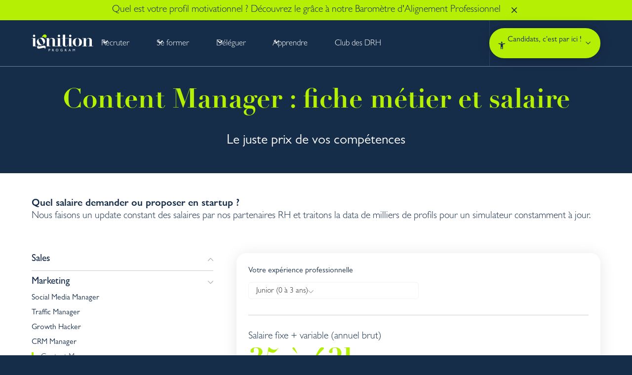

--- FILE ---
content_type: text/html
request_url: https://ignition-program.com/simulation-salaire/content-manager
body_size: 25632
content:
<!DOCTYPE html><!-- Last Published: Mon Dec 01 2025 12:36:31 GMT+0000 (Coordinated Universal Time) --><html data-wf-domain="ignition-program.com" data-wf-page="63ee2c057b5d1952b5182aa3" data-wf-site="637d0ab2f5b5d51723bb0930" lang="fr" data-wf-collection="63ee2c057b5d19e398182a34" data-wf-item-slug="content-manager"><head><meta charset="utf-8"/><title>Content Manager - Fiche métier et salaire</title><meta content="Intéressé(e) par les métiers  Marketing en startup, et en particulier par celui de Content Manager  ? Estimez rapidement et simplement votre salaire grâce au simulateur d&#x27;Ignition Program." name="description"/><meta content="Content Manager - Fiche métier et salaire" property="og:title"/><meta content="Intéressé(e) par les métiers  Marketing en startup, et en particulier par celui de Content Manager  ? Estimez rapidement et simplement votre salaire grâce au simulateur d&#x27;Ignition Program." property="og:description"/><meta content="Content Manager - Fiche métier et salaire" property="twitter:title"/><meta content="Intéressé(e) par les métiers  Marketing en startup, et en particulier par celui de Content Manager  ? Estimez rapidement et simplement votre salaire grâce au simulateur d&#x27;Ignition Program." property="twitter:description"/><meta property="og:type" content="website"/><meta content="summary_large_image" name="twitter:card"/><meta content="width=device-width, initial-scale=1" name="viewport"/><link href="https://cdn.prod.website-files.com/637d0ab2f5b5d51723bb0930/css/ignition-program-ouiflow.webflow.shared.6645acbe8.min.css" rel="stylesheet" type="text/css"/><script src="https://use.typekit.net/arv1lqd.js" type="text/javascript"></script><script type="text/javascript">try{Typekit.load();}catch(e){}</script><script type="text/javascript">!function(o,c){var n=c.documentElement,t=" w-mod-";n.className+=t+"js",("ontouchstart"in o||o.DocumentTouch&&c instanceof DocumentTouch)&&(n.className+=t+"touch")}(window,document);</script><link href="https://cdn.prod.website-files.com/637d0ab2f5b5d51723bb0930/639b559a72171ab4389ab7e4_Favicon%20ignition.png" rel="shortcut icon" type="image/x-icon"/><link href="https://cdn.prod.website-files.com/637d0ab2f5b5d51723bb0930/639b55ba54b68e7fa97d8ef5_Webclip%20ignition.png" rel="apple-touch-icon"/><link href="https://ignition-program.com/simulation-salaire/content-manager" rel="canonical"/><!-- Please keep this css code to improve the font quality-->
<style>
  * {
  -webkit-font-smoothing: antialiased;
  -moz-osx-font-smoothing: grayscale;
}
 
.hide-scroll-bar {
    -ms-overflow-style: none;
    scrollbar-width: none;
    -webkit-overflow-scrolling: touch;
}
.hide-scroll-bar::-webkit-scrollbar {
    display: none;
}
  p > strong, p strong, ol li strong, ul li strong {
  	font-weight: 500;
  }
  .section_timeline p > strong {
  	font-weight: 600;
  }
  .truncate-2-lines-ellipsis {
    display: -webkit-box;
    -webkit-line-clamp: 2;
    -webkit-box-orient: vertical;
    overflow: hidden;
	}
  
  
/* BUTTONS */
  .button.is-icon.is-border .svg-icon path {
    transition: fill .35s ease-in-out;
  }
  .button.is-icon.is-border:hover .svg-icon path {
    fill: #ffffff;
  }
/* Header menu, first link in Candidate - make the svg icon green in hover */
  .navbar_sous-menu-link__accent:hover .menu-item-icon__blue path {
  	fill: #B5EF03;
  }
</style>


<!-- Google Tag Manager -->
<script>(function(w,d,s,l,i){w[l]=w[l]||[];w[l].push({'gtm.start':
new Date().getTime(),event:'gtm.js'});var f=d.getElementsByTagName(s)[0],
j=d.createElement(s),dl=l!='dataLayer'?'&l='+l:'';j.async=true;j.src=
'https://www.googletagmanager.com/gtm.js?id='+i+dl;f.parentNode.insertBefore(j,f);
})(window,document,'script','dataLayer','GTM-K2TDXWM');</script>
<!-- End Google Tag Manager -->

<!-- Facebook Validation -->
<meta name="facebook-domain-verification" content="qolgo2nopgj1i4g79mfdjj8ltgx9jw" />

<script type="application/ld+json">
{
  "@context": "https://schema.org",
  "@graph": [
    {
      "@type": "Organization",
      "name": "Ignition Program",
      "url": "https://ignition-program.com/",
      "logo": "https://ignition-program.com/wp-content/uploads/logo.png",
      "description": "Cabinet expert en recrutement, formation et conseil RH, Ignition Program accompagne les entreprises et les talents depuis 2013 pour construire un monde du travail plus humain et performant.",
      "foundingDate": "2013",
      "sameAs": [
        "https://www.linkedin.com/company/ignition-program",
        "https://twitter.com/IgnitionProgram"
      ],
      "contactPoint": {
        "@type": "ContactPoint",
        "contactType": "customer support",
        "email": "contact@ignition-program.com",
        "telephone": "+33-1-23-45-67-89",
        "areaServed": "FR"
      }
    }
   ]
}
</script>
<style>
	/* SLIDER NAV */
  .w-slider {
  	display: grid;
  }
 	.w-slider .w-slider-nav {
  	height: 30px;
  }
	.w-slider .w-slider-nav.w-round .w-slider-dot {
  	background-color: var(--medium-grey);
    transition: background-color 0.25s ease-in-out;
  }
  .w-slider .w-slider-nav.w-round > .w-slider-dot.w-active,
  .w-slider .w-slider-nav.w-round > .w-slider-dot:hover
  {
  	background-color: var(--midnight-blue);
  }
  .w-slider .w-slider-dot {
    width: 10px;
    height: 10px;
  }
 
</style></head><body><div class="gtm"><div class="w-embed w-iframe"><!-- Google Tag Manager (noscript) -->
<noscript><iframe src="https://www.googletagmanager.com/ns.html?id=GTM-K2TDXWM"
height="0" width="0" style="display:none;visibility:hidden"></iframe></noscript>
<!-- End Google Tag Manager (noscript) --></div></div><div class="page-wrapper"><div class="global-styles w-embed"><style>

/* Get rid of top margin on first element in any rich text element */
.w-richtext > :not(div):first-child, .w-richtext > div:first-child > :first-child {
  margin-top: 0 !important;
}

/* Get rid of bottom margin on last element in any rich text element */
.w-richtext>:last-child, .w-richtext ol li:last-child, .w-richtext ul li:last-child {
	margin-bottom: 0 !important;
}

/* 
Make the following elements inherit typography styles from the parent and not have hardcoded values. 
Important: You will not be able to style for example "All Links" in Designer with this CSS applied.
Uncomment this CSS to use it in the project. Leave this message for future hand-off.
*/
/*
a,
.w-input,
.w-select,
.w-tab-link,
.w-nav-link,
.w-dropdown-btn,
.w-dropdown-toggle,
.w-dropdown-link {
  color: inherit;
  text-decoration: inherit;
  font-size: inherit;
}
*/

/* Prevent all click and hover interaction with an element */
.pointer-events-off {
	pointer-events: none;
}

/* Enables all click and hover interaction with an element */
.pointer-events-on {
  pointer-events: auto;
}

/* Snippet enables you to add class of div-square which creates and maintains a 1:1 dimension of a div.*/
.div-square::after {
  content: "";
  display: block;
  padding-bottom: 100%;
}

/*Hide focus outline for main content element*/
    main:focus-visible {
    outline: -webkit-focus-ring-color auto 0px;
}

/* Make sure containers never lose their center alignment*/
.container-medium, .container-small, .container-large {
  margin-right: auto !important;
  margin-left: auto !important;
}

/*Reset selects, buttons, and links styles*/
.w-input, .w-select, a {
color: inherit;
text-decoration: inherit;
font-size: inherit;
}

/*Apply "..." after 3 lines of text */
.text-style-3lines {
    display: -webkit-box;
    overflow: hidden;
    -webkit-line-clamp: 3;
    -webkit-box-orient: vertical;
}

/* Apply "..." after 2 lines of text */
.text-style-2lines {
    display: -webkit-box;
    overflow: hidden;
    -webkit-line-clamp: 2;
    -webkit-box-orient: vertical;
}
/* Apply "..." at 100% width */
.truncate-width { 
		width: 100%; 
    white-space: nowrap; 
    overflow: hidden; 
    text-overflow: ellipsis; 
}
/* Removes native scrollbar */
.no-scrollbar {
    -ms-overflow-style: none;  // IE 10+
    overflow: -moz-scrollbars-none;  // Firefox
}

.no-scrollbar::-webkit-scrollbar {
    display: none; // Safari and Chrome
}

/* Adds inline flex display */
.display-inlineflex {
  display: inline-flex;
}

/* These classes are never overwritten */
.hide {
  display: none !important;
}

@media screen and (max-width: 991px) {
    .hide, .hide-tablet {
        display: none !important;
    }
}
  @media screen and (max-width: 767px) {
    .hide-mobile-landscape{
      display: none !important;
    }
}
  @media screen and (max-width: 479px) {
    .hide-mobile{
      display: none !important;
    }
}
 
.margin-0 {
  margin: 0rem !important;
}
  
.padding-0 {
  padding: 0rem !important;
}

.spacing-clean {
padding: 0rem !important;
margin: 0rem !important;
}

.margin-top {
  margin-right: 0rem !important;
  margin-bottom: 0rem !important;
  margin-left: 0rem !important;
}

.padding-top {
  padding-right: 0rem !important;
  padding-bottom: 0rem !important;
  padding-left: 0rem !important;
}
  
.margin-right {
  margin-top: 0rem !important;
  margin-bottom: 0rem !important;
  margin-left: 0rem !important;
}

.padding-right {
  padding-top: 0rem !important;
  padding-bottom: 0rem !important;
  padding-left: 0rem !important;
}

.margin-bottom {
  margin-top: 0rem !important;
  margin-right: 0rem !important;
  margin-left: 0rem !important;
}

.padding-bottom {
  padding-top: 0rem !important;
  padding-right: 0rem !important;
  padding-left: 0rem !important;
}

.margin-left {
  margin-top: 0rem !important;
  margin-right: 0rem !important;
  margin-bottom: 0rem !important;
}
  
.padding-left {
  padding-top: 0rem !important;
  padding-right: 0rem !important;
  padding-bottom: 0rem !important;
}
  
.margin-horizontal {
  margin-top: 0rem !important;
  margin-bottom: 0rem !important;
}

.padding-horizontal {
  padding-top: 0rem !important;
  padding-bottom: 0rem !important;
}

.margin-vertical {
  margin-right: 0rem !important;
  margin-left: 0rem !important;
}
  
.padding-vertical {
  padding-right: 0rem !important;
  padding-left: 0rem !important;
}

</style>

<style>
.outils_item { -webkit-mask-image: -webkit-radial-gradient(white, black); }
.formations_item { -webkit-mask-image: -webkit-radial-gradient(white, black); }
.blog_item { -webkit-mask-image: -webkit-radial-gradient(white, black); }
</style>

<style>
  html { font-size: 1.0625rem; }
  @media screen and (max-width:1920px) { html { font-size: calc(0.8125rem + 0.20833333333333337vw); } }
  @media screen and (max-width:1440px) { html { font-size: calc(0.8125rem + 0.20833333333333331vw); } }
  @media screen and (max-width:960px) { html { font-size: calc(0.8752598752598753rem + 0.2079002079002079vw); } }
  @media screen and (max-width:479px) { html { font-size: calc(0.9373692468619247rem + 0.20920502092050208vw); } }
</style></div><main class="main-wrapper"><div class="top-wrapper"><div class="banner"><section class="banner_component"><div class="w-dyn-list"><div role="list" class="hellobar-wrapper w-dyn-items"><div style="background-color:#b5ef03" role="listitem" class="hellobar-item w-dyn-item"><div class="padding-global"><div class="banner_content-wrapper"><a href="https://ignition-program.com/barometre-dalignement-professionnel" target="_blank" class="banner_content w-inline-block"><div class="text-size-large">Quel est votre profil motivationnel ? Découvrez le grâce à notre Baromètre d&#x27;Alignement Professionnel</div></a><a data-w-id="6d721102-726a-7850-bf7e-b5618ac32d08" href="#" class="abs-close-arrow w-inline-block"><div class="icon-embed_close-arrow w-embed"><svg xmlns="http://www.w3.org/2000/svg" xmlns:xlink="http://www.w3.org/1999/xlink" aria-hidden="true" role="img" class="iconify iconify--carbon" width="100%" height="100%" preserveAspectRatio="xMidYMid meet" viewBox="0 0 32 32"><path fill="currentColor" d="M24 9.4L22.6 8L16 14.6L9.4 8L8 9.4l6.6 6.6L8 22.6L9.4 24l6.6-6.6l6.6 6.6l1.4-1.4l-6.6-6.6L24 9.4z"></path></svg></div></a></div></div></div></div></div></section></div><div class="navbar"><div data-animation="default" class="navbar_component w-nav" data-easing2="ease" fs-scrolldisable-element="smart-nav" data-easing="ease" data-collapse="medium" data-w-id="b67dbf0c-5b05-c28b-a3c4-d612c89225eb" role="banner" data-duration="400"><div class="navbar_container"><div class="w-layout-hflex navbar_container--left"><a href="/" class="navbar_logo-link w-nav-brand"><img src="https://cdn.prod.website-files.com/637d0ab2f5b5d51723bb0930/6390970a99e2d15872ceda35_Logo-navigation-Ignition-program.svg" loading="lazy" alt="Logo de Ignition Program" class="navbar_logo"/></a><nav role="navigation" id="w-node-b67dbf0c-5b05-c28b-a3c4-d612c89225ef-c89225ea" class="navbar_menu is-page-height-tablet w-nav-menu"><div data-hover="true" data-delay="200" id="navbar_popup_recruter" data-w-id="b67dbf0c-5b05-c28b-a3c4-d612c8922625" class="navbar_menu-dropdown w-dropdown"><div class="navbar_dropdown-toggle w-dropdown-toggle"><div class="dropdown-icon w-embed"><svg width=" 100%" height=" 100%" viewBox="0 0 16 16" fill="none" xmlns="http://www.w3.org/2000/svg">
<path fill-rule="evenodd" clip-rule="evenodd" d="M2.55806 6.29544C2.46043 6.19781 2.46043 6.03952 2.55806 5.94189L3.44195 5.058C3.53958 4.96037 3.69787 4.96037 3.7955 5.058L8.00001 9.26251L12.2045 5.058C12.3021 4.96037 12.4604 4.96037 12.5581 5.058L13.4419 5.94189C13.5396 6.03952 13.5396 6.19781 13.4419 6.29544L8.17678 11.5606C8.07915 11.6582 7.92086 11.6582 7.82323 11.5606L2.55806 6.29544Z" fill="currentColor"/>
</svg></div><div class="navbar_page-title"><a href="/recruter">Recruter</a><div class="avoid-clic_tablet"></div></div></div><nav id="navbar_popup_recruter" class="navbar_dropdown-list recruter w-dropdown-list"><div class="navbar_dropdown-content"><div id="w-node-b67dbf0c-5b05-c28b-a3c4-d612c892263b-c89225ea" class="navbar_dropdown-content_list"><div class="navbar_dropdown-link-list"><div id="w-node-_9d1121aa-8b27-be5f-78cd-f545844b4246-c89225ea" class="navbar_dropdown-link-wrapper"><a data-w-id="9ace45b7-56a2-e96a-47d0-701987d9955a" href="/prendre-rendez-vous-en-ligne" class="navbar_sous-menu-link thumbnail-menu-item-header w-inline-block"><div class="menu-item-icon-container"><img src="https://cdn.prod.website-files.com/637d0ab2f5b5d51723bb0930/660bd841d38ce199effcab7e_icon-calendar.svg" loading="lazy" alt=""/></div><div class="navbar_sous-menu-content"><div>Prenez rendez-vous avec un expert RH</div><div class="navbar_sous-menu">Échangez sur vos besoins de recrutement</div></div></a><a data-w-id="82de2751-e139-51d2-5198-2fa7860d5765" href="/recruter" class="navbar_sous-menu-link thumbnail-menu-item-header w-inline-block"><div class="menu-item-icon-container"><img src="https://cdn.prod.website-files.com/637d0ab2f5b5d51723bb0930/660bd8fc492bd423662f7870_icon-question-mark.svg" loading="lazy" alt=""/></div><div class="navbar_sous-menu-content"><div>En savoir plus</div><div class="navbar_sous-menu">Renseignez-vous sur notre offre de recrutement</div></div></a><a data-w-id="5e2cbc6e-0290-84f8-d7ca-24332e5cdf6d" href="/simulateur-de-rentabilite-dun-recrutement" class="navbar_sous-menu-link thumbnail-menu-item-header w-inline-block"><div class="menu-item-icon-container"><img src="https://cdn.prod.website-files.com/637d0ab2f5b5d51723bb0930/660bd97dbbde9e7fee1e924a_icon-trending-up.svg" loading="lazy" alt=""/></div><div class="navbar_sous-menu-content"><div>Simulez la rentabilité de votre recrutement</div><div class="navbar_sous-menu">Faites votre simulation gratuite en quelques clics</div></div></a></div></div></div></div></nav></div><div data-hover="true" data-delay="200" id="navbar_popup_former" data-w-id="b67dbf0c-5b05-c28b-a3c4-d612c8922656" class="navbar_menu-dropdown w-dropdown"><div class="navbar_dropdown-toggle w-dropdown-toggle"><div class="dropdown-icon w-embed"><svg width=" 100%" height=" 100%" viewBox="0 0 16 16" fill="none" xmlns="http://www.w3.org/2000/svg">
<path fill-rule="evenodd" clip-rule="evenodd" d="M2.55806 6.29544C2.46043 6.19781 2.46043 6.03952 2.55806 5.94189L3.44195 5.058C3.53958 4.96037 3.69787 4.96037 3.7955 5.058L8.00001 9.26251L12.2045 5.058C12.3021 4.96037 12.4604 4.96037 12.5581 5.058L13.4419 5.94189C13.5396 6.03952 13.5396 6.19781 13.4419 6.29544L8.17678 11.5606C8.07915 11.6582 7.92086 11.6582 7.82323 11.5606L2.55806 6.29544Z" fill="currentColor"/>
</svg></div><div class="navbar_page-title"><a href="/formations">Se former</a><div class="avoid-clic_tablet"></div></div></div><nav class="navbar_dropdown-list w-dropdown-list"><div class="navbar_dropdown-content"><div id="w-node-b67dbf0c-5b05-c28b-a3c4-d612c892265d-c89225ea" class="navbar_dropdown-content_list is-white_left-desktop"><div class="navbar_dropdown-link-list"><a data-w-id="8f60092e-9721-f494-98b8-c838e89c573c" href="/prendre-rendez-vous-en-ligne-formation" class="navbar_sous-menu-link thumbnail-menu-item-header w-inline-block"><div class="menu-item-icon-container"><img src="https://cdn.prod.website-files.com/637d0ab2f5b5d51723bb0930/661021952183829c53ccfef7_icon-voice.svg" loading="lazy" alt=""/></div><div class="navbar_sous-menu-content"><div>Échangez avec nos experts formation</div><div class="navbar_sous-menu">Faites le point ensemble, c’est sans engagement !</div></div></a><a data-w-id="e5a9a9b0-a705-3c7d-5be3-d88a90bb9d02" href="/formations" class="navbar_sous-menu-link thumbnail-menu-item-header w-inline-block"><div class="menu-item-icon-container"><img src="https://cdn.prod.website-files.com/637d0ab2f5b5d51723bb0930/660bd8fc492bd423662f7870_icon-question-mark.svg" loading="lazy" alt=""/></div><div class="navbar_sous-menu-content"><div>En savoir plus</div><div class="navbar_sous-menu">Renseignez-vous sur nos offres de formation</div></div></a><a data-w-id="518c4da9-3b5b-a87b-593b-c7421b9c24f2" href="/manager-score" class="navbar_sous-menu-link thumbnail-menu-item-header w-inline-block"><div class="menu-item-icon-container"><img src="https://cdn.prod.website-files.com/637d0ab2f5b5d51723bb0930/66102399dc265a1b6c84db52_icon-diversity.svg" loading="lazy" alt=""/></div><div class="navbar_sous-menu-content"><div>Testez votre niveau managérial</div><div class="navbar_sous-menu">Faites votre auto-évaluation en moins de 3 minutes</div></div></a></div></div></div></nav></div><div data-hover="true" data-delay="200" id="navbar_popup_deleguer" data-w-id="d4a60069-cfc8-7d94-05a1-c2a3efcfe4f5" class="navbar_menu-dropdown w-dropdown"><div class="navbar_dropdown-toggle w-dropdown-toggle"><div class="dropdown-icon w-embed"><svg width=" 100%" height=" 100%" viewBox="0 0 16 16" fill="none" xmlns="http://www.w3.org/2000/svg">
<path fill-rule="evenodd" clip-rule="evenodd" d="M2.55806 6.29544C2.46043 6.19781 2.46043 6.03952 2.55806 5.94189L3.44195 5.058C3.53958 4.96037 3.69787 4.96037 3.7955 5.058L8.00001 9.26251L12.2045 5.058C12.3021 4.96037 12.4604 4.96037 12.5581 5.058L13.4419 5.94189C13.5396 6.03952 13.5396 6.19781 13.4419 6.29544L8.17678 11.5606C8.07915 11.6582 7.92086 11.6582 7.82323 11.5606L2.55806 6.29544Z" fill="currentColor"/>
</svg></div><div class="navbar_page-title"><a href="/externalisation-rh">Déléguer</a><div class="avoid-clic_tablet"></div></div></div><nav class="navbar_dropdown-list w-dropdown-list"><div class="navbar_dropdown-content"><div id="w-node-d4a60069-cfc8-7d94-05a1-c2a3efcfe4fe-c89225ea" class="navbar_dropdown-content_list is-white_left-desktop"><div class="navbar_dropdown-link-list"><a data-w-id="d4a60069-cfc8-7d94-05a1-c2a3efcfe500" href="/rdv-en-ligne-drh-externalise" class="navbar_sous-menu-link thumbnail-menu-item-header w-inline-block"><div class="menu-item-icon-container"><img src="https://cdn.prod.website-files.com/637d0ab2f5b5d51723bb0930/6616ac023d005000dffa0864_icon-cognition.svg" loading="lazy" alt=""/></div><div class="navbar_sous-menu-content"><div>Échangez avec l’un de nos DRH à temps partagé</div><div class="navbar_sous-menu">Et déterminons ensemble comment vous accompagner</div></div></a><a data-w-id="d4a60069-cfc8-7d94-05a1-c2a3efcfe508" href="/externalisation-rh" class="navbar_sous-menu-link thumbnail-menu-item-header w-inline-block"><div class="menu-item-icon-container"><img src="https://cdn.prod.website-files.com/637d0ab2f5b5d51723bb0930/660bd8fc492bd423662f7870_icon-question-mark.svg" loading="lazy" alt=""/></div><div class="navbar_sous-menu-content"><div>En savoir plus</div><div class="navbar_sous-menu">Tout sur nos services d’externalisation RH</div></div></a><a data-w-id="d4a60069-cfc8-7d94-05a1-c2a3efcfe510" href="/scan-rh" class="navbar_sous-menu-link thumbnail-menu-item-header w-inline-block"><div class="menu-item-icon-container"><img src="https://cdn.prod.website-files.com/637d0ab2f5b5d51723bb0930/6616acb5ab6ab7de1836de65_icon-build.svg" loading="lazy" alt=""/></div><div class="navbar_sous-menu-content"><div>Faites l’auto-audit de vos pratiques RH</div><div class="navbar_sous-menu">Scan RH : un outil entièrement gratuit et confidentiel !</div></div></a></div></div></div></nav></div><div data-hover="true" data-delay="200" id="navbar_popup_apprendre" data-w-id="b67dbf0c-5b05-c28b-a3c4-d612c89226c4" class="navbar_menu-dropdown w-dropdown"><div class="navbar_dropdown-toggle w-dropdown-toggle"><div class="dropdown-icon w-embed"><svg width=" 100%" height=" 100%" viewBox="0 0 16 16" fill="none" xmlns="http://www.w3.org/2000/svg">
<path fill-rule="evenodd" clip-rule="evenodd" d="M2.55806 6.29544C2.46043 6.19781 2.46043 6.03952 2.55806 5.94189L3.44195 5.058C3.53958 4.96037 3.69787 4.96037 3.7955 5.058L8.00001 9.26251L12.2045 5.058C12.3021 4.96037 12.4604 4.96037 12.5581 5.058L13.4419 5.94189C13.5396 6.03952 13.5396 6.19781 13.4419 6.29544L8.17678 11.5606C8.07915 11.6582 7.92086 11.6582 7.82323 11.5606L2.55806 6.29544Z" fill="currentColor"/>
</svg></div><div class="navbar_page-title"><a href="/ressources">Apprendre</a><div class="avoid-clic_tablet"></div></div></div><nav id="navbar_popup_apprendre" class="navbar_dropdown-list ressources w-dropdown-list"><div class="navbar_dropdown-content"><div id="w-node-_4d9f4541-cad8-443f-05d2-2a903ae39af0-c89225ea" class="navbar_dropdown-content_list is-white_left-desktop"><div class="navbar_dropdown-link-list"><a data-w-id="8dbe2e02-f30f-2512-5141-3d84c031852f" href="/ressources" class="navbar_sous-menu-link thumbnail-menu-item-header w-inline-block"><div class="menu-item-icon-container"><img src="https://cdn.prod.website-files.com/637d0ab2f5b5d51723bb0930/6616b315570c02d1cac5fe52_icon-book.svg" loading="lazy" alt=""/></div><div class="navbar_sous-menu-content"><div>Tous nos guides, ressources et simulateurs</div><div class="navbar_sous-menu">Onboarding, audit RH, évaluation annuelle, fiche de poste...</div></div></a><a data-w-id="4d9f4541-cad8-443f-05d2-2a903ae39af2" href="/diagnostic-rh" class="navbar_sous-menu-link thumbnail-menu-item-header w-inline-block"><div class="menu-item-icon-container"><img src="https://cdn.prod.website-files.com/637d0ab2f5b5d51723bb0930/6616acb5ab6ab7de1836de65_icon-build.svg" loading="lazy" alt=""/></div><div class="navbar_sous-menu-content"><div>Faire mon diagnostic gratuit</div><div class="navbar_sous-menu">Découvrez tous nos outils d&#x27;auto-diagnostic</div></div></a><a data-w-id="6fcfd221-891b-98f8-4c83-3d84049784ff" href="/test-burn-out-reconnaitre-lepuisement-professionnel" class="navbar_sous-menu-link thumbnail-menu-item-header w-inline-block"><div class="menu-item-icon-container"><img src="https://cdn.prod.website-files.com/637d0ab2f5b5d51723bb0930/6616b2a335e8283490d94f5d_icon-sentiment-dissatisfied.svg" loading="lazy" alt=""/></div><div class="navbar_sous-menu-content"><div>Test : prévenir le burn-out</div><div class="navbar_sous-menu">Reconnaitre l’épuisement professionnel</div></div></a><a data-w-id="0b2f9aac-296b-ae59-c751-232be55b40d9" href="/blog" class="navbar_sous-menu-link thumbnail-menu-item-header w-inline-block"><div class="menu-item-icon-container"><img src="https://cdn.prod.website-files.com/637d0ab2f5b5d51723bb0930/6606f108046d3d9dddbdf6fe_icon-star.svg" loading="lazy" alt=""/></div><div class="navbar_sous-menu-content"><div>Le blog d&#x27;Ignition Program</div><div class="navbar_sous-menu">+ de 100 articles qui décryptent les RH</div></div></a></div></div></div></nav></div><div class="navbar_dropdown-toggle navbar_link"><a href="/club-drh" class="navbar_page-title">Club des DRH</a></div><div class="navbar_menu-button-dropdown margin-top margin-huge"><a href="https://company.ignition-program.com/login" target="_blank" class="button is-navbar is-border-white w-button">Connexion entreprise</a></div></nav></div><div id="w-node-b67dbf0c-5b05-c28b-a3c4-d612c892270a-c89225ea" class="navbar_button-wrapper"><div class="button-container"><div data-hover="true" data-delay="200" id="navbar_popup_candidater" data-w-id="5be78b76-21f3-a374-f656-35b3a4ac5476" class="navbar_menu-button-dropdown w-dropdown"><div class="navbar_dropdown-button-toggle w-dropdown-toggle"><a id="navbar_button_candidat" data-obfurl="aHR0cHM6Ly9hcHBseS5pZ25pdGlvbi1wcm9ncmFtLmNvbS9sb2dpbg==" href="/candidater" class="button is-secondary is-navbar w-inline-block"><div class="icon-menu-button w-embed"><svg width="14" height="16" viewBox="0 0 14 16" fill="none" xmlns="http://www.w3.org/2000/svg">
<path d="M7.16663 3.5C6.75413 3.5 6.401 3.35313 6.10725 3.05938C5.8135 2.76562 5.66663 2.4125 5.66663 2C5.66663 1.5875 5.8135 1.23438 6.10725 0.940625C6.401 0.646875 6.75413 0.5 7.16663 0.5C7.57913 0.5 7.93225 0.646875 8.226 0.940625C8.51975 1.23438 8.66663 1.5875 8.66663 2C8.66663 2.4125 8.51975 2.76562 8.226 3.05938C7.93225 3.35313 7.57913 3.5 7.16663 3.5ZM4.91663 15.5V5.75C4.16663 5.6875 3.40413 5.59375 2.62913 5.46875C1.85413 5.34375 1.11663 5.1875 0.416626 5L0.791626 3.5C1.76663 3.7625 2.80413 3.95313 3.90413 4.07188C5.00413 4.19063 6.09163 4.25 7.16663 4.25C8.24163 4.25 9.32913 4.19063 10.4291 4.07188C11.5291 3.95313 12.5666 3.7625 13.5416 3.5L13.9166 5C13.2166 5.1875 12.4791 5.34375 11.7041 5.46875C10.9291 5.59375 10.1666 5.6875 9.41663 5.75V15.5H7.91663V11H6.41663V15.5H4.91663Z" fill="#162D4A"/>
</svg></div><div class="navbar_text-button">Candidats<span class="hide-tablet">, c&#x27;est par ici !</span></div><div class="dropdown-icon dropdown-icon__button w-embed"><svg width="10" height="6" fill="none" xmlns="http://www.w3.org/2000/svg"><path fill-rule="evenodd" clip-rule="evenodd" d="M5.465 5.748a.422.422 0 0 1-.596 0L.568 1.446a.422.422 0 0 1 0-.596l.198-.2a.422.422 0 0 1 .597 0l3.804 3.805L8.971.65a.422.422 0 0 1 .597 0l.198.199a.422.422 0 0 1 0 .596l-4.3 4.302Z" fill="currentColor"/></svg></div></a></div><nav class="navbar_dropdown-list navbar_dropdown-button-list w-dropdown-list"><div class="navbar_dropdown-content recruter"><div id="w-node-_5be78b76-21f3-a374-f656-35b3a4ac5481-c89225ea" class="navbar_dropdown-content_list is-white_left-desktop"><div class="navbar_dropdown-link-list"><a rel="nofollow" data-w-id="5be78b76-21f3-a374-f656-35b3a4ac548b" href="https://ignition-program.welcomekit.co/" target="_blank" class="navbar_sous-menu-link thumbnail-menu-item-header w-inline-block"><div class="menu-item-icon-container"><img src="https://cdn.prod.website-files.com/637d0ab2f5b5d51723bb0930/660bc64b8184d804e5feac72_icon-person.svg" loading="lazy" alt=""/></div><div class="navbar_sous-menu-content"><div>Candidater en quelques minutes</div><div class="navbar_sous-menu">Trouvez le travail qui correspond à vos aspirations</div></div></a><a data-w-id="be800a92-7bcb-8e5d-204e-f0fc28fc630c" href="/candidater" class="navbar_sous-menu-link thumbnail-menu-item-header w-inline-block"><div class="menu-item-icon-container"><img src="https://cdn.prod.website-files.com/637d0ab2f5b5d51723bb0930/660bd8fc492bd423662f7870_icon-question-mark.svg" loading="lazy" alt=""/></div><div class="navbar_sous-menu-content"><div>Comment ça marche ?</div><div class="navbar_sous-menu">Renseignez-vous sur l’accompagnement Ignition Program</div></div></a><a data-w-id="2bf283a0-171c-f248-0e2e-f521c180d244" href="/barometre-dalignement-professionnel" class="navbar_sous-menu-link thumbnail-menu-item-header w-inline-block"><div class="menu-item-icon-container"><img src="https://cdn.prod.website-files.com/637d0ab2f5b5d51723bb0930/6616acb5ab6ab7de1836de65_icon-build.svg" loading="lazy" alt=""/></div><div class="navbar_sous-menu-content"><div>Faites votre Baromètre d’alignement professionnel</div><div class="navbar_sous-menu">Un état des lieux de votre poste actuel et de vos attentes</div></div></a></div></div></div></nav></div></div><div class="divider-menu-header"></div><div class="navbar_menu-button w-nav-button"><div class="menu-icon"><div class="menu-icon_line-top"></div><div class="menu-icon_line-middle"><div class="menu-icon_line-middle-inner"></div></div><div class="menu-icon_line-bottom"></div></div></div></div></div></div></div></div><div id="seamless-replace" class="simulateur-replace"><header class="section_header-simulateur"><div class="padding-global"><div class="container-large"><div class="padding-section-small"><div class="w-layout-grid header-simulateur_component"><div id="w-node-_43310b16-1d46-c052-660e-7287b99341fe-b5182aa3" class="header-simulateur_content"><div class="margin-bottom margin-medium"><h1 id="seamless-replace2" class="heading-style-h1 text-color-green">Content Manager : fiche métier et salaire</h1></div><div class="text-size-xxlarge">Le juste prix de vos compétences</div></div></div></div></div></div></header><section class="section_simulateur"><div class="padding-global"><div class="container-large"><div class="padding-section-small"><div class="simulateur_title-wrapper"><p class="text-block-20"><strong class="bold-text">Quel salaire demander ou proposer en </strong><span class="text-style-nowrap"><strong class="bold-text-2">startup ?</strong></span><strong><br/></strong>Nous faisons un update constant des salaires par nos partenaires RH et traitons la data de milliers de profils pour un simulateur constamment à jour.</p></div><div class="simulateur-wrapper"><div class="_90p"><div class="col-salaire"><div class="category-wrapper w-condition-invisible"><div data-w-id="475bc863-d511-8d07-f8a1-098e40fed21b" class="wage-trigger-wrapper"><div>Sales</div><img src="https://cdn.prod.website-files.com/5c9391a039f21e73012cfcad/5cade802d85bd5a22931bf63_arrow_down.svg" alt="" class="collapsible-arrow"/></div><div class="wage-collapsible"><div class="w-dyn-list"><div role="list" class="w-dyn-items"><div role="listitem" class="wage-metier-item w-dyn-item"><a href="/simulation-salaire/sdr" class="wage-metier-link w-inline-block"><div class="inline">Sales Development Representative</div></a></div><div role="listitem" class="wage-metier-item w-dyn-item"><a href="/simulation-salaire/account-executive" class="wage-metier-link w-inline-block"><div class="inline">Account Executive</div></a></div><div role="listitem" class="wage-metier-item w-dyn-item"><a href="/simulation-salaire/business-developer-bizdev" class="wage-metier-link w-inline-block"><div class="inline">Business Developer - Sales 360</div></a></div><div role="listitem" class="wage-metier-item w-dyn-item"><a href="/simulation-salaire/account-manager" class="wage-metier-link w-inline-block"><div class="inline">Account Manager</div></a></div><div role="listitem" class="wage-metier-item w-dyn-item"><a href="/simulation-salaire/customer-success" class="wage-metier-link w-inline-block"><div class="inline">Customer Success Manager</div></a></div></div></div></div></div><div class="category-wrapper"><div data-w-id="26d7cd94-e36e-54b8-efb3-c4676f791ef3" class="wage-trigger-wrapper"><div>Sales</div><img src="https://cdn.prod.website-files.com/5c9391a039f21e73012cfcad/5cade802d85bd5a22931bf63_arrow_down.svg" alt="" class="collapsible-arrow rotate"/></div><div style="height:0px" class="wage-collapsible"><div class="w-dyn-list"><div role="list" class="w-dyn-items"><div role="listitem" class="wage-metier-item w-dyn-item"><a href="/simulation-salaire/sdr" class="wage-metier-link w-inline-block"><div class="inline">Sales Development Representative</div></a></div><div role="listitem" class="wage-metier-item w-dyn-item"><a href="/simulation-salaire/account-executive" class="wage-metier-link w-inline-block"><div class="inline">Account Executive</div></a></div><div role="listitem" class="wage-metier-item w-dyn-item"><a href="/simulation-salaire/business-developer-bizdev" class="wage-metier-link w-inline-block"><div class="inline">Business Developer - Sales 360</div></a></div><div role="listitem" class="wage-metier-item w-dyn-item"><a href="/simulation-salaire/account-manager" class="wage-metier-link w-inline-block"><div class="inline">Account Manager</div></a></div><div role="listitem" class="wage-metier-item w-dyn-item"><a href="/simulation-salaire/customer-success" class="wage-metier-link w-inline-block"><div class="inline">Customer Success Manager</div></a></div></div></div></div></div><div class="category-wrapper"><div data-w-id="475bc863-d511-8d07-f8a1-098e40fed229" class="wage-trigger-wrapper"><div>Marketing</div><img src="https://cdn.prod.website-files.com/5c9391a039f21e73012cfcad/5cade802d85bd5a22931bf63_arrow_down.svg" alt="" class="collapsible-arrow"/></div><div class="wage-collapsible"><div class="w-dyn-list"><div role="list" class="w-dyn-items"><div role="listitem" class="wage-metier-item w-dyn-item"><a href="/simulation-salaire/social-media-manager" class="wage-metier-link w-inline-block"><div class="inline">Social Media Manager</div></a></div><div role="listitem" class="wage-metier-item w-dyn-item"><a href="/simulation-salaire/traffic-acquisition-sem-manager" class="wage-metier-link w-inline-block"><div class="inline">Traffic Manager</div></a></div><div role="listitem" class="wage-metier-item w-dyn-item"><a href="/simulation-salaire/growth-hacker-manager" class="wage-metier-link w-inline-block"><div class="inline">Growth Hacker</div></a></div><div role="listitem" class="wage-metier-item w-dyn-item"><a href="/simulation-salaire/crm-manager" class="wage-metier-link w-inline-block"><div class="inline">CRM Manager</div></a></div><div role="listitem" class="wage-metier-item w-dyn-item"><a href="/simulation-salaire/content-manager" aria-current="page" class="wage-metier-link w-inline-block w--current"><div class="inline">Content Manager</div></a></div><div role="listitem" class="wage-metier-item w-dyn-item"><a href="/simulation-salaire/marketing-manager" class="wage-metier-link w-inline-block"><div class="inline">Marketing manager</div></a></div><div role="listitem" class="wage-metier-item w-dyn-item"><a href="/simulation-salaire/chief-marketing-officer-cmo" class="wage-metier-link w-inline-block"><div class="inline">CMO</div></a></div></div></div></div></div><div class="category-wrapper w-condition-invisible"><div data-w-id="ad8cfad9-9de9-1366-41f9-128c447e452f" class="wage-trigger-wrapper"><div>Marketing</div><img src="https://cdn.prod.website-files.com/5c9391a039f21e73012cfcad/5cade802d85bd5a22931bf63_arrow_down.svg" alt="" class="collapsible-arrow"/></div><div style="height:0px" class="wage-collapsible"><div class="w-dyn-list"><div role="list" class="w-dyn-items"><div role="listitem" class="wage-metier-item w-dyn-item"><a href="/simulation-salaire/social-media-manager" class="wage-metier-link w-inline-block"><div class="inline">Social Media Manager</div></a></div><div role="listitem" class="wage-metier-item w-dyn-item"><a href="/simulation-salaire/traffic-acquisition-sem-manager" class="wage-metier-link w-inline-block"><div class="inline">Traffic Manager</div></a></div><div role="listitem" class="wage-metier-item w-dyn-item"><a href="/simulation-salaire/growth-hacker-manager" class="wage-metier-link w-inline-block"><div class="inline">Growth Hacker</div></a></div><div role="listitem" class="wage-metier-item w-dyn-item"><a href="/simulation-salaire/crm-manager" class="wage-metier-link w-inline-block"><div class="inline">CRM Manager</div></a></div><div role="listitem" class="wage-metier-item w-dyn-item"><a href="/simulation-salaire/content-manager" aria-current="page" class="wage-metier-link w-inline-block w--current"><div class="inline">Content Manager</div></a></div><div role="listitem" class="wage-metier-item w-dyn-item"><a href="/simulation-salaire/marketing-manager" class="wage-metier-link w-inline-block"><div class="inline">Marketing manager</div></a></div></div></div></div></div><div class="category-wrapper w-condition-invisible"><div data-w-id="475bc863-d511-8d07-f8a1-098e40fed237" class="wage-trigger-wrapper"><div>Opérations</div><img src="https://cdn.prod.website-files.com/5c9391a039f21e73012cfcad/5cade802d85bd5a22931bf63_arrow_down.svg" alt="" class="collapsible-arrow"/></div><div class="wage-collapsible"><div class="w-dyn-list"><div role="list" class="w-dyn-items"><div role="listitem" class="wage-metier-item w-dyn-item"><a href="/simulation-salaire/operations-process-manager" class="wage-metier-link w-inline-block"><div class="inline">Operations &amp; Process Manager</div></a></div><div role="listitem" class="wage-metier-item w-dyn-item"><a href="/simulation-salaire/chief-operations-officer-coo" class="wage-metier-link w-inline-block"><div class="inline">Chief Operations Officer</div></a></div></div></div></div></div><div class="category-wrapper"><div data-w-id="15adb812-7930-d70c-d6cd-7c4558edd076" class="wage-trigger-wrapper"><div>Opérations</div><img src="https://cdn.prod.website-files.com/5c9391a039f21e73012cfcad/5cade802d85bd5a22931bf63_arrow_down.svg" alt="" class="collapsible-arrow"/></div><div style="height:0px" class="wage-collapsible"><div class="w-dyn-list"><div role="list" class="w-dyn-items"><div role="listitem" class="wage-metier-item w-dyn-item"><a href="/simulation-salaire/operations-process-manager" class="wage-metier-link w-inline-block"><div class="inline">Operations &amp; Process Manager</div></a></div></div></div></div></div><div class="category-wrapper w-condition-invisible"><div data-w-id="475bc863-d511-8d07-f8a1-098e40fed245" class="wage-trigger-wrapper"><div>HR &amp; Finance</div><img src="https://cdn.prod.website-files.com/5c9391a039f21e73012cfcad/5cade802d85bd5a22931bf63_arrow_down.svg" alt="" class="collapsible-arrow"/></div><div class="wage-collapsible"><div class="w-dyn-list"><div role="list" class="w-dyn-items"><div role="listitem" class="wage-metier-item w-dyn-item"><a href="/simulation-salaire/talent-acquisition-manager" class="wage-metier-link w-inline-block"><div class="inline">Talent Acquisition Manager</div></a></div><div role="listitem" class="wage-metier-item w-dyn-item"><a href="/simulation-salaire/daf-head-of-finance-cfo" class="wage-metier-link w-inline-block"><div class="inline">DAF / Head of Finance / CFO</div></a></div></div></div></div></div><div class="category-wrapper"><div data-w-id="b7995005-098c-ae0a-6334-2f2428fd612a" class="wage-trigger-wrapper"><div>HR &amp; Finance</div><img src="https://cdn.prod.website-files.com/5c9391a039f21e73012cfcad/5cade802d85bd5a22931bf63_arrow_down.svg" alt="" class="collapsible-arrow"/></div><div style="height:0px" class="wage-collapsible"><div class="w-dyn-list"><div role="list" class="w-dyn-items"><div role="listitem" class="wage-metier-item w-dyn-item"><a href="/simulation-salaire/talent-acquisition-manager" class="wage-metier-link w-inline-block"><div class="inline">Talent Acquisition Manager</div></a></div></div></div></div></div><div class="category-wrapper w-condition-invisible"><div data-w-id="52cd9ed3-aa63-0a06-6e07-18fc9add6259" class="wage-trigger-wrapper"><div>Tech</div><img src="https://cdn.prod.website-files.com/5c9391a039f21e73012cfcad/5cade802d85bd5a22931bf63_arrow_down.svg" alt="" class="collapsible-arrow"/></div><div class="wage-collapsible"><div class="w-dyn-list"><div role="list" class="w-dyn-items"><div role="listitem" class="wage-metier-item w-dyn-item"><a href="/simulation-salaire/chief-technical-officer-cto" class="wage-metier-link w-inline-block"><div class="inline">CTO - Chief Technical Officer</div></a></div><div role="listitem" class="wage-metier-item w-dyn-item"><a href="/simulation-salaire/full-stack-developer" class="wage-metier-link w-inline-block"><div class="inline">Full-stack Developer</div></a></div><div role="listitem" class="wage-metier-item w-dyn-item"><a href="/simulation-salaire/back-end-developer" class="wage-metier-link w-inline-block"><div class="inline">Développeur back-end</div></a></div><div role="listitem" class="wage-metier-item w-dyn-item"><a href="/simulation-salaire/front-end-developer" class="wage-metier-link w-inline-block"><div class="inline">Développeur front-end</div></a></div></div></div></div></div><div class="category-wrapper"><div data-w-id="3b8c8ff4-4e5d-bb86-4dfb-5198f6a4e3c6" class="wage-trigger-wrapper"><div>Tech</div><img src="https://cdn.prod.website-files.com/5c9391a039f21e73012cfcad/5cade802d85bd5a22931bf63_arrow_down.svg" alt="" class="collapsible-arrow"/></div><div style="height:0px" class="wage-collapsible"><div class="w-dyn-list"><div role="list" class="w-dyn-items"><div role="listitem" class="wage-metier-item w-dyn-item"><a href="/simulation-salaire/full-stack-developer" class="wage-metier-link w-inline-block"><div class="inline">Full-stack Developer</div></a></div><div role="listitem" class="wage-metier-item w-dyn-item"><a href="/simulation-salaire/back-end-developer" class="wage-metier-link w-inline-block"><div class="inline">Développeur back-end</div></a></div><div role="listitem" class="wage-metier-item w-dyn-item"><a href="/simulation-salaire/front-end-developer" class="wage-metier-link w-inline-block"><div class="inline">Développeur front-end</div></a></div></div></div></div></div><div class="category-wrapper w-condition-invisible"><div data-w-id="1386720e-d21d-8dcc-d7a7-1bddc16aaa72" class="wage-trigger-wrapper"><div>Data</div><img src="https://cdn.prod.website-files.com/5c9391a039f21e73012cfcad/5cade802d85bd5a22931bf63_arrow_down.svg" alt="" class="collapsible-arrow"/></div><div class="wage-collapsible"><div class="w-dyn-list"><div role="list" class="w-dyn-items"><div role="listitem" class="wage-metier-item w-dyn-item"><a href="/simulation-salaire/data-business-analyst" class="wage-metier-link w-inline-block"><div class="inline">Data Analyst</div></a></div><div role="listitem" class="wage-metier-item w-dyn-item"><a href="/simulation-salaire/data-scientist-engineer" class="wage-metier-link w-inline-block"><div class="inline">Data Engineer</div></a></div><div role="listitem" class="wage-metier-item w-dyn-item"><a href="/simulation-salaire/data-scientist" class="wage-metier-link w-inline-block"><div class="inline">Data Scientist</div></a></div></div></div></div></div><div class="category-wrapper"><div data-w-id="880f9c1e-7521-ba90-995b-025a306e731c" class="wage-trigger-wrapper"><div>Data</div><img src="https://cdn.prod.website-files.com/5c9391a039f21e73012cfcad/5cade802d85bd5a22931bf63_arrow_down.svg" alt="" class="collapsible-arrow"/></div><div style="height:0px" class="wage-collapsible"><div class="w-dyn-list"><div role="list" class="w-dyn-items"><div role="listitem" class="wage-metier-item w-dyn-item"><a href="/simulation-salaire/data-business-analyst" class="wage-metier-link w-inline-block"><div class="inline">Data Analyst</div></a></div><div role="listitem" class="wage-metier-item w-dyn-item"><a href="/simulation-salaire/data-scientist-engineer" class="wage-metier-link w-inline-block"><div class="inline">Data Engineer</div></a></div><div role="listitem" class="wage-metier-item w-dyn-item"><a href="/simulation-salaire/data-scientist" class="wage-metier-link w-inline-block"><div class="inline">Data Scientist</div></a></div></div></div></div></div><div class="category-wrapper w-condition-invisible"><div data-w-id="af11760e-aa4e-bc47-56b5-3e0ae10ffc97" class="wage-trigger-wrapper"><div>Product</div><img src="https://cdn.prod.website-files.com/5c9391a039f21e73012cfcad/5cade802d85bd5a22931bf63_arrow_down.svg" alt="" class="collapsible-arrow"/></div><div class="wage-collapsible"></div></div><div class="category-wrapper"><div data-w-id="b7bf1a6f-7803-df7a-7953-fb2e5e140fa6" class="wage-trigger-wrapper"><div>Product</div><img src="https://cdn.prod.website-files.com/5c9391a039f21e73012cfcad/5cade802d85bd5a22931bf63_arrow_down.svg" alt="" class="collapsible-arrow"/></div><div style="height:0px" class="wage-collapsible"><div class="w-dyn-list"><div role="list" class="w-dyn-items"><div role="listitem" class="wage-metier-item w-dyn-item"><a href="/simulation-salaire/product-manager-owner-designer" class="wage-metier-link w-inline-block"><div class="inline">Product Owner / Product Manager</div></a></div></div></div></div></div><div class="category-wrapper w-condition-invisible"><div data-w-id="2cbbdda9-9603-4afa-9527-49474ad2d08d" class="wage-trigger-wrapper"><div>C-levels</div><img src="https://cdn.prod.website-files.com/5c9391a039f21e73012cfcad/5cade802d85bd5a22931bf63_arrow_down.svg" alt="" class="collapsible-arrow"/></div><div class="wage-collapsible"><div class="w-dyn-list"><div role="list" class="w-dyn-items"><div role="listitem" class="wage-metier-item w-dyn-item"><a href="/simulation-salaire/chief-technical-officer-cto" class="wage-metier-link w-inline-block"><div class="inline">CTO - Chief Technical Officer</div></a></div><div role="listitem" class="wage-metier-item w-dyn-item"><a href="/simulation-salaire/daf-head-of-finance-cfo" class="wage-metier-link w-inline-block"><div class="inline">DAF / Head of Finance / CFO</div></a></div><div role="listitem" class="wage-metier-item w-dyn-item"><a href="/simulation-salaire/chief-operations-officer-coo" class="wage-metier-link w-inline-block"><div class="inline">Chief Operations Officer</div></a></div><div role="listitem" class="wage-metier-item w-dyn-item"><a href="/simulation-salaire/head-of-sales-cso" class="wage-metier-link w-inline-block"><div class="inline">Head of Sales</div></a></div><div role="listitem" class="wage-metier-item w-dyn-item"><a href="/simulation-salaire/chief-marketing-officer-cmo" class="wage-metier-link w-inline-block"><div class="inline">CMO</div></a></div></div></div></div></div><div class="category-wrapper"><div data-w-id="242eb593-dbba-c0dc-6c13-6b793845e100" class="wage-trigger-wrapper"><div>C-levels</div><img src="https://cdn.prod.website-files.com/5c9391a039f21e73012cfcad/5cade802d85bd5a22931bf63_arrow_down.svg" alt="" class="collapsible-arrow"/></div><div style="height:0px" class="wage-collapsible"><div class="w-dyn-list"><div role="list" class="w-dyn-items"><div role="listitem" class="wage-metier-item w-dyn-item"><a href="/simulation-salaire/chief-technical-officer-cto" class="wage-metier-link w-inline-block"><div class="inline">CTO - Chief Technical Officer</div></a></div><div role="listitem" class="wage-metier-item w-dyn-item"><a href="/simulation-salaire/daf-head-of-finance-cfo" class="wage-metier-link w-inline-block"><div class="inline">DAF / Head of Finance / CFO</div></a></div><div role="listitem" class="wage-metier-item w-dyn-item"><a href="/simulation-salaire/chief-operations-officer-coo" class="wage-metier-link w-inline-block"><div class="inline">Chief Operations Officer</div></a></div><div role="listitem" class="wage-metier-item w-dyn-item"><a href="/simulation-salaire/head-of-sales-cso" class="wage-metier-link w-inline-block"><div class="inline">Head of Sales</div></a></div><div role="listitem" class="wage-metier-item w-dyn-item"><a href="/simulation-salaire/chief-marketing-officer-cmo" class="wage-metier-link w-inline-block"><div class="inline">CMO</div></a></div></div></div></div></div></div><div class="col-salaire"><div class="container-salaire"><div class="wage-xp-wrapper"><div class="inline gt-med margin-bottom margin-xsmall">Votre expérience professionnelle</div><div data-delay="0" data-hover="true" class="dropdown w-dropdown"><div class="wage-xp-toggle w-dropdown-toggle"><div class="_0a3trig">Junior (0 à 3 ans)</div><div class="_3a6trig">Intermédiaire (3 à 6 ans)</div><div class="_6a9trig">Senior (6 à 9 ans)</div><div class="_10anstrig">Directeur (10 ans et +)</div><img src="https://cdn.prod.website-files.com/5c9391a039f21e73012cfcad/5cade802d85bd5a22931bf63_arrow_down.svg" alt="" class="wage-arrow dropdown-toggle-icon"/></div><nav data-w-id="475bc863-d511-8d07-f8a1-098e40fed263" class="wage-xp-list dropdown-list w-dropdown-list"><a href="#" data-w-id="475bc863-d511-8d07-f8a1-098e40fed266" class="wage-drop-link w-dropdown-link">Junior (0 - 3 ans)</a><a href="#" data-w-id="475bc863-d511-8d07-f8a1-098e40fed268" class="wage-drop-link w-dropdown-link">Intermédiaire (3 à 6 ans)</a><a href="#" data-w-id="475bc863-d511-8d07-f8a1-098e40fed26a" class="wage-drop-link w-dropdown-link">Senior (6 à 9 ans)</a><a href="#" data-w-id="475bc863-d511-8d07-f8a1-098e40fed26c" class="wage-drop-link w-dropdown-link">Directeur (10 et +)</a></nav></div></div><div class="_0a3"><div class="margin-bottom margin-xxsmall w-condition-invisible"><div class="text-block-20 margin-bottom margin-xxsmall">Salaire fixe (annuel brut)</div><div class="margin-bottom margin-medium"><h2 class="wage-big-num text-color-green w-dyn-bind-empty"></h2></div></div><div class="margin-bottom margin-xxsmall"><div class="text-block-20 margin-bottom margin-xxsmall">Salaire fixe + variable (annuel brut)</div><div class="margin-bottom margin-medium"><h2 class="wage-big-num text-color-green">35 à 42k</h2></div></div><div class="margin-bottom margin-xxsmall w-condition-invisible"><div class="text-block-20 margin-bottom margin-xxsmall">Variable potentiel (annuel brut)</div><h2 class="wage-big-num w-dyn-bind-empty"></h2></div></div><div class="_3a6"><div class="margin-bottom margin-xxsmall w-condition-invisible"><div class="text-block-20 margin-bottom margin-xxsmall">Salaire fixe (annuel brut)</div><div class="margin-bottom margin-medium"><h2 class="wage-big-num text-color-green w-dyn-bind-empty"></h2></div></div><div class="margin-bottom margin-xxsmall"><div class="text-block-20 margin-bottom margin-xxsmall">Salaire fixe + variable (annuel brut)</div><div class="margin-bottom margin-medium"><h2 class="wage-big-num text-color-green">43 à 57k</h2></div></div><div class="margin-bottom margin-xxsmall w-condition-invisible"><div class="text-block-20 margin-bottom margin-xxsmall">Variable potentiel (annuel brut)</div><h2 class="wage-big-num w-dyn-bind-empty"></h2></div></div><div class="_6a9"><div><div class="margin-bottom margin-xxsmall"><div class="text-block-20">Salaire fixe + variable (annuel brut)</div></div><div class="margin-bottom margin-medium"><h2 class="wage-big-num text-color-green">53 à 62k</h2></div></div><div class="w-condition-invisible"><div class="margin-bottom margin-xxsmall"><div class="text-block-20">Salaire fixe (annuel brut)</div></div><div class="margin-bottom margin-medium"><h2 class="wage-big-num text-color-green w-dyn-bind-empty"></h2></div></div><div class="w-condition-invisible"><div class="margin-bottom margin-xxsmall"><div class="text-block-20">Variable potentiel (annuel brut)</div></div><h2 class="wage-big-num w-dyn-bind-empty"></h2></div></div><div class="_10plus"><div class="w-condition-invisible"><div class="text-block-20">Salaire fixe (annuel brut)</div><div class="margin-bottom margin-xxsmall"><div class="margin-bottom margin-medium"><h2 class="wage-big-num text-color-green w-dyn-bind-empty"></h2></div></div></div><div><div class="text-block-20">Salaire fixe + variable (annuel brut)</div><div class="margin-bottom margin-xxsmall"><div class="margin-bottom margin-medium"><h2 class="wage-big-num text-color-green">68 à 95k</h2></div></div></div><div class="w-condition-invisible"><div class="margin-bottom margin-xxsmall"><div class="text-block-20">Variable potentiel (annuel brut)</div></div><h2 class="wage-big-num w-dyn-bind-empty"></h2></div></div><p class="text-compl_0a3 _0a3 w-condition-invisible w-dyn-bind-empty"></p><p class="text-compl_3a6 _3a6 w-condition-invisible w-dyn-bind-empty"></p><p class="text-compl_6a9 _6a9 w-condition-invisible w-dyn-bind-empty"></p><p class="text-compl_10 _10plus w-condition-invisible w-dyn-bind-empty"></p><div class="sliding-btn-wrapper top-40 temp-hidden"><a href="#" class="round-btn draggable-btn w-button">Let&#x27;s go !</a></div><div class="wage-start-overlay w-condition-invisible"><div class="wage-start_text"><img src="https://cdn.prod.website-files.com/5c9391a039f21e73012cfcad/5c94bb37c119bbb847d461ba_bk-arrow.svg" alt="" class="rotate-pick-poste"/><div>Choisissez un poste pour découvrir le brut annuel associé</div></div><img src="https://cdn.prod.website-files.com/637d0ab2f5b5d51723bb0930/63bd92c23eb679db6b6559fa_simulateur-salaire%20(1).webp" sizes="100vw" srcset="https://cdn.prod.website-files.com/637d0ab2f5b5d51723bb0930/63bd92c23eb679db6b6559fa_simulateur-salaire%20(1)-p-500.webp 500w, https://cdn.prod.website-files.com/637d0ab2f5b5d51723bb0930/63bd92c23eb679db6b6559fa_simulateur-salaire%20(1).webp 800w" alt="Le simulateur de salaire Ignition Program" class="wage-start-illu"/></div><div class="w-layout-hflex fiche-metier-empty padding-small margin-top margin-medium"><div class="text-block-22">Vous souhaitez savoir si votre profil correspond aux attentes de nos startup partenaires ?</div><a data-obfurl="aHR0cHM6Ly9hcHBseS5pZ25pdGlvbi1wcm9ncmFtLmNvbS9oZWxsbw==" href="#" target="_blank" class="button is-secondary is-small obflink w-button">Je postule</a></div><div class="fiche-metier-slider margin-top margin-medium"><div fs-cmsslider-element="list" class="w-dyn-list"></div><div data-delay="4000" data-animation="slide" class="slider-2 w-slider" data-autoplay="false" data-easing="ease" data-hide-arrows="true" data-disable-swipe="false" data-autoplay-limit="0" data-nav-spacing="4" data-duration="500" data-infinite="true" fs-cmsslider-element="slider"><div class="w-slider-mask"><div class="slide-3 w-slide"></div></div><div class="w-condition-invisible w-slider-nav w-round"></div></div></div></div></div></div></div></div></div></div></section><section class="section_simulateur"><div class="padding-global"><div class="container-large"><div class="padding-section-small"><div class="simulateur-wrapper"><div class="rel-row w-row"><div class="column-17 w-col w-col-8"><div class="margin-bottom margin-medium"><div class="text-rich-text w-richtext"><h2><strong>Fiche métier du / de Content Manager</strong> : </h2><p>‍</p><p>Rédacteur hors-pair avec une belle compréhension de tes lecteurs, tu es Content Manager ! Au quotidien, tes objectifs sont les suivants : affirmer l’expertise d’une marque dans son univers et son positionnement et savoir communiquer avec le bon timing et le bon canal pour obtenir une visibilité maximale sur ton écosystème ! Tu sais faire s’envoler le nombre et l’engagement de tes lecteurs et influencer les leaders d’opinions de ton secteur. </p><p>Véritable chef de projet de la communication, tu établis un rétro-planning des communications, supervise des équipes de création et tu es à l’aise avec différents contenus éditoriaux en <em>online</em> (vidéos, articles, reportages) comme en <em>offline</em>.</p><p><br/><br/></p><h2><strong>Quel est le salaire d’un Content Manager?</strong></h2><p><br/></p><p>Le salaire de Content Manager en startup est très variable selon le nombre d’années d’expérience. Pour des profils entre 0 et 3 ans d’expérience, la rémunération oscille entre 30.000 € et 40.000 € et elle peut atteindre jusqu’à 47 000€ après 5 ans d’expérience. Après plus de 10 ans d&#x27;expérience, ces profils évoluent généralement vers du management, mais pour ceux qui continuent sur cette voie avec un profil reconnu, les salaires peuvent atteindre jusqu’à 70 000€. </p><p>‍</p><p><br/></p><h2><strong>Missions principales du Content Manager</strong> :</h2><p><br/></p><p>Ton objectif principal en tant que Content Manager, c’est la gestion de la création et la communication des contenus via différents canaux pour générer des intéractions et de l’intérêt sur l’activité de ta startup.<br/></p><p>Pour ce faire, tu passes par la création d’une stratégie éditoriale basée sur tes personas et tes priorités SEO. Tu définis le rythme de création d’articles, de publications et contenus premium sur ton site web et l’ensemble des canaux de communication de ton entreprise. <br/>En amont, tu identifies les sujets et les types de contenus que tu veux publier, ainsi que le ton et le style qui vont déterminer le positionnement de ton entreprise. Ensuite, tu cherches et organises les informations qui peuvent t’aider dans la création de tes contenus </p><p>Tu es le chef de projet sur les campagnes publicitaires, tu prépares tes campagnes en supervisant la création graphique et la partie rédactionnelle. Tu optimiser leur visibilité. Fin analyste, tu suis les résultats pour améliorer la qualité de tes contenus et leur ciblage. Tu vas notamment te concentrer sur les indicateurs-clés suivants : vues, likes, partages, clics. <br/></p><p>Expert de la gestion des réseaux sociaux et de l&#x27;emailing, tu adaptes tes contenus aux spécificités des canaux sur lesquels tu publies, tu es capable de partager des contenus utiles pour tes personas avec un maximum de visibilité mais aussi de les mettre à jour au fur et à mesure pour qu’ils restent pertinents. Rédacteur émérite, tu maîtrises l’anglais et le français et tu es à l’aise pour écrire dans les deux langues, tu fais en sorte que le contenu que tu publies soit adapté aux codes graphiques de ton site web et SEO friendly. En lien avec le site web, tu es aussi en charge de gérer l’architecture du blog et organiser le classement des articles dans des rubriques avec du sens pour les lecteurs. </p><p>Enfin, tu travailles en équipe, notamment avec les responsables du web marketing et social media marketing pour pouvoir coordonner les besoins, le format et le rétro planning des contenus à publier. </p><p><br/></p><p><br/></p></div></div><div class="text-rich-text w-richtext"><h2><strong>Évolutions possibles pour les Content Manager</strong> :</h2><p><br/></p><p>Après plusieurs années d’expérience dans des postes de concepteur-rédacteur, web content editor, rédacteur ou même bloggeur, les possibilités d’évolution sur l’édition sont nombreuses : </p><ul role="list"><li>L’évolution la plus logique en management est le poste de Head of Content, cela signifie que ta stratégie de contenu fonctionne bien pour votre business et que ton équipe s&#x27;agrandit.</li><li>Si tu es passionné de web et de CMS - tu peux devenir Chef de projet éditorial web. Idéal si tu veux prioriser le SEO, la cohérence de l’architecture de ton site web ainsi que la mise en valeur de tes contenus. </li><li>Enfin, tu peux continuer et te spécialiser dans la création de contenus “premium” créateur de valeur comme ce simulateur de salaire en devenant Responsable du contenu éditorial web. </li></ul><p><br/></p><h2><strong>Comment recruter le bon Content Manager</strong>?</h2><p><br/></p><p>Le poste de Content Manager en startup est un job d’influence, la compréhension de votre écosystème est primordiale. Posez d’emblée des questions sur les leaders d’influence de votre secteur, les canaux de communication utilisés, leur style et la cible visée. Si sa connaissance est limitée sur le sujet, préparez un exercice où votre candidat devra préparer l’envoi d’un contenu en définissant les modalités (cible, ton, canaux, timing). </p><p>L’outil le plus important d’un Content Manager, c’est sa plume. Le candidat devra vous convaincre qu’il sait écrire pour sa cible, la comprendre et réussir à l’engager sur des sujets pertinents pour votre entreprise, la conversion en intérêt commercial pour vos offres de valeurs étant l’objectif final. Pour cela, regardez si il a déjà écrit pour des blogs et quel est l’engagement sur ces posts. Ses expériences et ses résultats passés seront déterminants pour affiner votre jugement. </p><p>Le Content Manager est un véritable chef de projet, tant par sa capacité à gérer des équipes de création de contenu que celle de mettre en place un rétroplanning des communications en tenant compte des timings de disponibilité et des besoins de son audience. Jaugez sa capacité à respecter les dates, à prévoir les différents contenus d’une campagne de communication et à fédérer les personnes autour de lui. </p><p>En fonction de l’activité de votre entreprise et de vos clients, challengez-le sur sa capacité à communiquer dans d’autres langues à l’oral et surtout à l’écrit et vérifiez qu’il maîtrise bien les codes de la population ciblée. </p><p><br/></p><p>Pour conclure, vous pouvez aller plus loin en proposant un cas pratique. Par exemple : simuler une campagne de communication avec un objectif, un timing et un budget précis. Vous pouvez par exemple lui demander un calendrier de communication et une répartition du budget pour obtenir 5.000 abonnés avec un taux d’engagement au même niveau que l’actuel sur 3 mois et 50.000€ de budget. </p><p><br/></p><h2><strong>Formations requises ou privilégiées pour devenir Content Manager</strong> <strong>: </strong></h2><p><br/></p><p>Si tu préfères la voie classique, le métier de Content Manager nécessite une formation de niveau bac +3 à bac + 5 en école de communication, journalisme ou commerce. Le profil-type du Content Manager a un Bac +5 avec une formation en marketing ou e-commerce. </p><p><br/></p><p>Le poste de Content Manager est très demandé en startup mais l’offre est tout aussi importante. Poste exigeant en productivité, il est un excellent moyen d’être intégré dans une équipe marketing et d’évoluer sur la gestion de contenu, le SEO ou la gestion de site web.</p><p><br/></p></div></div><div class="part-col w-col w-col-4"><div class="margin-bottom margin-xsmall"><h3 class="heading-style-h5">Soft skills - Content Manager</h3></div><div class="margin-bottom margin-small"><div class="w-dyn-list"><div role="list" class="collection-list-6 w-dyn-items"><div role="listitem" class="collection-item-6 w-dyn-item"><div class="skills-tab hover-green">Rigueur</div></div><div role="listitem" class="collection-item-6 w-dyn-item"><div class="skills-tab hover-green">Créativité</div></div><div role="listitem" class="collection-item-6 w-dyn-item"><div class="skills-tab hover-green">Analytique</div></div><div role="listitem" class="collection-item-6 w-dyn-item"><div class="skills-tab hover-green">Organisation</div></div><div role="listitem" class="collection-item-6 w-dyn-item"><div class="skills-tab hover-green">Communication</div></div><div role="listitem" class="collection-item-6 w-dyn-item"><div class="skills-tab hover-green">Curiosité</div></div></div></div></div><div class="margin-bottom margin-xsmall"><h3 class="heading-style-h5">Hard skills - Content Manager</h3></div><div class="margin-bottom margin-small"><div class="w-dyn-list"><div role="list" class="collection-list-7 w-dyn-items"><div role="listitem" class="collection-item-5 w-dyn-item"><div class="skills-tab">Gestion de contenu</div></div><div role="listitem" class="collection-item-5 w-dyn-item"><div class="skills-tab">CMS</div></div><div role="listitem" class="collection-item-5 w-dyn-item"><div class="skills-tab">Optimisation performance web</div></div><div role="listitem" class="collection-item-5 w-dyn-item"><div class="skills-tab">Réseaux sociaux</div></div><div role="listitem" class="collection-item-5 w-dyn-item"><div class="skills-tab">Planification éditoriale</div></div><div role="listitem" class="collection-item-5 w-dyn-item"><div class="skills-tab">SEO</div></div><div role="listitem" class="collection-item-5 w-dyn-item"><div class="skills-tab">Gestion des campagnes</div></div><div role="listitem" class="collection-item-5 w-dyn-item"><div class="skills-tab">Analyse des campagnes</div></div></div></div></div><div class="margin-bottom margin-xsmall"><h3 class="heading-style-h5">Les outils - Content Manager</h3></div><div class="collection-list-wrapper-9 w-dyn-list"><div role="list" class="w-dyn-items"><div role="listitem" class="collection-item-7 w-dyn-item"><div class="skills-tab hover-green">Wordpress</div></div><div role="listitem" class="collection-item-7 w-dyn-item"><div class="skills-tab hover-green">Webflow</div></div><div role="listitem" class="collection-item-7 w-dyn-item"><div class="skills-tab hover-green">LinkedIn</div></div><div role="listitem" class="collection-item-7 w-dyn-item"><div class="skills-tab hover-green">SEMRush</div></div><div role="listitem" class="collection-item-7 w-dyn-item"><div class="skills-tab hover-green">Trello</div></div><div role="listitem" class="collection-item-7 w-dyn-item"><div class="skills-tab hover-green">Instagram</div></div><div role="listitem" class="collection-item-7 w-dyn-item"><div class="skills-tab hover-green">Google Search Console</div></div><div role="listitem" class="collection-item-7 w-dyn-item"><div class="skills-tab hover-green">Facebook</div></div><div role="listitem" class="collection-item-7 w-dyn-item"><div class="skills-tab hover-green">Mailchimp</div></div><div role="listitem" class="collection-item-7 w-dyn-item"><div class="skills-tab hover-green">Hootsuite</div></div><div role="listitem" class="collection-item-7 w-dyn-item"><div class="skills-tab hover-green">Canva</div></div></div></div></div></div><div class="simulateur-reseaux"><div class="text-align-center"><p class="_80p"></p><div><div class="facebook-share w-embed"><a class="w-inline-block" style="width:44px; height:44px;" 
href="http://www.facebook.com/sharer/sharer.php?u=https://www.ignition-program.com/simulation-salaire/" 
title="Share on Facebook" 
target="_blank" 
onclick="window.open(this.href, 'facebook-share','width=580,height=296');return false;">
</a></div><div class="twitter-share w-embed"><a  style="width:44px; height:44px;"
onclick="window.open(this.href, 'twitter-share','width=580,height=296');return false;" 
class="w-inline-block share-social-wrap"
target="_blank"
href="http://twitter.com/share?url=https://www.ignition-program.com/simulation-salaire/&via=IgnitionProgram"
>
</a></div><div class="linkedin-share w-embed"><a class="w-inline-block" style="width:44px; height:44px;" 
href="http://www.linkedin.com/shareArticle?url=https://www.ignition-program.com/simulation-salaire/" 
title="Share on Linkedin" 
target="_blank" 
onclick="window.open(this.href, 'linkedin-share','width=580,height=296');return false;">
</a></div></div></div></div></div><div class="row-no-pad top-100 w-condition-invisible w-row"><div class="sticky-expl-col w-col w-col-5"><div class="grey-txt">Si vous avez des doutes</div><h2 class="qq-expli-h2">Quelques explications</h2></div><div class="w-col w-col-7"><div class="text-rich-text w-richtext"><h3>Ce simulateur de salaire en startup ... comment a-t-il été créé ?</h3><p>Ce simulateur de salaire est le condensé de 5 ans d’observation du marché, de dizaines de consultation d’experts, d’un vaste traitement de data et de plusieurs dizaines de milliers de profils étudiés.<br/></p><p>‍</p><h3>Sortir de l&#x27;empirisme</h3><p>Jusqu&#x27;ici, nous nous basions sur notre propre expérience pour aider nos candidats et nos entreprises partenaires à réaliser leurs estimations salariales. De manière très concrète, lorsqu&#x27;on venait nous demander conseil, nous cherchions un cas proche vu par le passé, et qui nous paraissait cohérent avec le marché du travail. Puis, à partir de cette base, nous réajustions l&#x27;estimation salariale en fonction des nuances et spécificités exigées par l&#x27;entreprise ou le candidat.<br/><br/>Exemple : Une startup nous demandait de l’aide pour calibrer une offre pour un Traffic Manager de 6 ans d’expérience. Nous savions que nous avions placé un Traffic Manager de 4 ans d’expérience à 48 000€ brut + 4k de variable dans une entreprise similaire. De l&#x27;autre côté, nous avions placé une Traffic Manager de 7 ans d’expérience, dont le package s’élevait à 68k + 10k. Package tout de même exceptionnel, car la-dite candidate justifiait de performances impressionnantes dans ses expériences passées.<br/><br/>En présentant ces deux cas à notre client, nous lui permettions d&#x27;avoir en tête une estimation &quot;basse&quot; et une estimation &quot;haute&quot; du salaire à proposer, de mieux se positionner dans le marché et ainsi d’arriver à une estimation plus &quot;juste&quot; du salaire adapté. Cela dit, une telle méthode était gourmande en temps, et souffrait également d&#x27;une certaine forme de subjectivité.<br/></p><p><br/></p><h3>Vers un simulateur de salaire en startups</h3><p>Les questions sur les estimations de salaires se faisant de plus en plus nombreuses, il nous est apparu nécessaire d’automatiser l&#x27;accès à cette information. D’où la naissance de ce projet de simulateur de salaire.<br/><br/>Trois cas d’utilisation ont été envisagés lors de sa conception :</p><p>• Phase de positionnement : donner une vision claire des métiers en startup et permettre aux utilisateurs d&#x27;estimer rapidement leur salaire sur un poste donné, en fonction de leur expérience et de leur formation. Le but final étant de les aider à choisir plus facilement le(s) poste(s) sur le(s)quel(s) se positionner.</p><p>• Phase d’embauche : comprendre quelle est la norme du marché, dans le but de communiquer des prétentions salariales cohérentes en tant que candidat, et de proposer des offres équilibrées en tant qu&#x27;entreprise.</p><p>• Phase d&#x27;activité : comparer les salaires pratiqués dans son entreprise aux salaires pratiqués sur le reste du marché.</p><p><br/>Ces trois cas nous ont poussé à développer un simulateur exhaustif (tous types de métiers) et rapide d’utilisation (permettant de tester plusieurs métiers rapidement).<br/><br/></p><h3>Du besoin de séparer fixe et variable pour le salaire</h3><p>Vous le constaterez dans votre utilisation de l&#x27;outil, plutôt que d&#x27;indiquer un salaire &quot;total&quot;, nous avons préféré distinguer le fixe du variable. En effet, d&#x27;un métier à l&#x27;autre, un salaire de 50k€ ne voudra pas dire la même chose, et pourra ne pas convenir à toutes les typologies de candidats : un package orienté &quot;fixe&quot; ravira les profils en recherche de stabilité salariale, là où un package orienté &quot;variable&quot; contentera les profils en recherche de compétition et de dépassement de soi.</p><p>Dans l&#x27;optique d&#x27;offrir une estimation salariale précise et réalise, il était donc crucial de séparer fixe et variable dans l’estimation que nous donnions.<br/><br/></p><h3>Une fourchette de salaires plutôt qu&#x27;un salaire</h3><p>À présent, une entreprise qui consultait l’outil voyait un salaire conseillé de 52k + 5k. Mais comment évaluer son cas précis ? S’il avait un candidat fantastique pour son poste de Traffic Manager, cela ne méritait-il pas 56k + 8k ? Le variable était-il toujours autour de 5k, ou était-il courant d’incentiver beaucoup plus un Traffic Manager ? Il y avait là un réel besoin de nuances, et donc de fourchettes.<br/><br/>Cela dit, il nous est arrivé de constater l&#x27;existence de grands extrêmes, à poste et expérience égale. Ainsi, de sorte à éviter des fourchettes absurdes du type « 32 – 58k », nous avons pris le parti de conserver un écart type faible, et d&#x27;ignorer les valeurs trop extrêmes. Si la majorité des salaires observés se situaient entre 41k et 49k, les salaires à 32k ou 58k étaient éludés. Notre simulateur se veut représentatif du marché, et n’a pas prétention à couvrir les cas extrêmes.<br/></p><p><br/></p><h3>Du besoin de data ... et de réajustements.</h3><p>Mais donner une fourchette du salaire fixe et une fourchette du salaire variable sur chaque poste et chaque niveau d&#x27;expérience demande énormément de data. Et au vu de la diversité des jobs et des profils existant en startup, dire que nos 5 ans d’expertise seraient suffisants pour tout estimer avec justesse serait un mensonge.<br/><br/>Notre simulateur est donc en constante amélioration, et s&#x27;affine à mesure que nous y injectons de nouvelles données. D&#x27;un point de vue quantitatif, notre plus grande source d&#x27;information réside dans les prétentions salariales que nos candidats communiquent lors de leur inscription. Avec plus de 1600 candidatures par mois, chaque profil nous renseigne une « valeur » de marché (en fonction de l&#x27;expérience, de la perception personnel, de ses rémunérations précédentes). Bien qu&#x27;empruntes d&#x27;une certaine subjectivité, ces données, retraitées et mises en commun, permettent d&#x27;esquisser des estimations beaucoup plus objectives et réalistes.<br/>‍<!-- -->‍<br/>Nous espérons que cet outil vous sera utile, et qu&#x27;il répondra à la majorité de vos questions. N&#x27;hésitez pas à nous faire part de vos retours, positifs comme négatifs ! En parallèle, nous sommes également à votre disposition pour toute demande d’accompagnement dans votre recherche en startup ou pour tout besoin en recrutement.<br/></p></div></div></div></div></div></div></section></div><section class="section_outils"><div class="padding-global"><div class="container-large"><div class="padding-section-medium"><div class="margin-bottom margin-large"><div class="text-align-center"><div class="margin-bottom margin-small"><h2 class="heading-style-h2 anim">Découvrir un autre contenu inestimable</h2></div></div></div><div class="outils_component"><div class="outils_component"><div class="outils_list-wrapper"><div class="w-layout-grid outils_list"><div id="w-node-e4963785-7770-f995-298e-7ede987f636c-f6fa1466" class="outils_item-item"><a data-w-id="2aba3218-67c3-8378-d316-bd3df6fa1469" href="/barometre-dalignement-professionnel" class="outils_item-link w-inline-block"><div class="outils_image-link"><div class="outils_image-wrapper"><img srcset="https://cdn.prod.website-files.com/637d0ab2f5b5d51723bb0930/63bd8b640335e6c2deea8a6d_2019_06_19_IGNITION_PROGRAM_MG_6839_sRVB%20(1)-p-500.jpg 500w, https://cdn.prod.website-files.com/637d0ab2f5b5d51723bb0930/63bd8b640335e6c2deea8a6d_2019_06_19_IGNITION_PROGRAM_MG_6839_sRVB%20(1)-p-800.jpg 800w, https://cdn.prod.website-files.com/637d0ab2f5b5d51723bb0930/63bd8b640335e6c2deea8a6d_2019_06_19_IGNITION_PROGRAM_MG_6839_sRVB%20(1).jpg 1024w" loading="lazy" sizes="(max-width: 1024px) 100vw, 1024px" src="https://cdn.prod.website-files.com/637d0ab2f5b5d51723bb0930/63bd8b640335e6c2deea8a6d_2019_06_19_IGNITION_PROGRAM_MG_6839_sRVB%20(1).jpg" alt="" class="outils_image"/></div></div><div class="outils_content"><div class="outils_content-top"><div class="margin-bottom margin-xsmall"><h3 class="title-card">Le baromètre d’alignement professionnel</h3></div><div class="margin-bottom margin-small"><div class="text-size-large text-weight-light">Pour retrouver du sens dans votre vie professionnelle, faites l’état des lieux de votre job actuel, identifiez le décalage - ou non - entre la réalité et l’idéal et apprenez à reconnaitre vos vrais leviers de motivation. 15 minutes de questionnaire, pour une vie professionnelle alignée avec vos aspirations !</div></div></div><div class="outils_content-bottom"><div class="button-group anim"><div class="button-outils"><div class="text-weight-light">Faire le questionnaire</div><div class="icon-embed-button-link w-embed"><svg xmlns="http://www.w3.org/2000/svg" xmlns:xlink="http://www.w3.org/1999/xlink" aria-hidden="true" role="img" class="iconify iconify--carbon" width="100%" height="100%" preserveAspectRatio="xMidYMid meet" viewBox="0 0 32 32"><path fill="currentColor" d="m18 6l-1.43 1.393L24.15 15H4v2h20.15l-7.58 7.573L18 26l10-10L18 6z"></path></svg></div></div></div></div></div></a></div><div id="w-node-_716a20b4-b7fc-6b73-da64-c2998bdaf10f-f6fa1466" class="outils_item-item"><a data-w-id="2aba3218-67c3-8378-d316-bd3df6fa147a" href="/simulation-salaire/start" class="outils_item-link w-inline-block"><div class="outils_image-link"><div class="outils_image-wrapper"><img srcset="https://cdn.prod.website-files.com/637d0ab2f5b5d51723bb0930/63c90fd3e248453b4b0cca97_Ignition-Program-2000-15%20(1)-p-500.webp 500w, https://cdn.prod.website-files.com/637d0ab2f5b5d51723bb0930/63c90fd3e248453b4b0cca97_Ignition-Program-2000-15%20(1)-p-800.webp 800w, https://cdn.prod.website-files.com/637d0ab2f5b5d51723bb0930/63c90fd3e248453b4b0cca97_Ignition-Program-2000-15%20(1)-p-1080.webp 1080w, https://cdn.prod.website-files.com/637d0ab2f5b5d51723bb0930/63c90fd3e248453b4b0cca97_Ignition-Program-2000-15%20(1)-p-1600.webp 1600w, https://cdn.prod.website-files.com/637d0ab2f5b5d51723bb0930/63c90fd3e248453b4b0cca97_Ignition-Program-2000-15%20(1).webp 1806w" loading="lazy" sizes="(max-width: 1806px) 100vw, 1806px" src="https://cdn.prod.website-files.com/637d0ab2f5b5d51723bb0930/63c90fd3e248453b4b0cca97_Ignition-Program-2000-15%20(1).webp" alt="Deux femmes discutant autour d&#x27;un ordinateur. Celle assise autour de la table montre quelque chose à l&#x27;autre sur son écran." class="outils_image"/></div></div><div class="outils_content"><div class="outils_content-top"><div class="margin-bottom margin-xsmall"><h3 class="title-card">Le simulateur de salaire</h3></div><div class="margin-bottom margin-small"><div class="text-size-large text-weight-light">&quot;Quelle est ma valeur sur le marché de l&#x27;emploi ?&quot;; on vous donne un coup de pouce avec notre simulateur de salaire. Il s&#x27;agit d&#x27;un condensé de 10 ans d’observation du marché, d’un vaste traitement de data et de plusieurs dizaines de milliers de profils étudiés.</div></div></div><div class="outils_content-bottom"><div class="button-group anim"><div class="button-outils"><div class="text-weight-light">Découvrir le simulateur</div><div class="icon-embed-button-link w-embed"><svg xmlns="http://www.w3.org/2000/svg" xmlns:xlink="http://www.w3.org/1999/xlink" aria-hidden="true" role="img" class="iconify iconify--carbon" width="100%" height="100%" preserveAspectRatio="xMidYMid meet" viewBox="0 0 32 32"><path fill="currentColor" d="m18 6l-1.43 1.393L24.15 15H4v2h20.15l-7.58 7.573L18 26l10-10L18 6z"></path></svg></div></div></div></div></div></a></div><div id="w-node-d2090853-05f1-735d-6875-f9d235ec7df2-f6fa1466" class="outils_item-item"><a data-w-id="2aba3218-67c3-8378-d316-bd3df6fa148c" href="/ressources/4-etapes-pour-trouver-ton-job-en-startup" class="outils_item-link w-inline-block"><div class="outils_image-link"><div class="outils_image-wrapper"><img srcset="https://cdn.prod.website-files.com/637d0ab2f5b5d51723bb0930/63b7e40a3ae5a9075824c84f_Ignition-Program-Extra-18%20(1)-p-500.webp 500w, https://cdn.prod.website-files.com/637d0ab2f5b5d51723bb0930/63b7e40a3ae5a9075824c84f_Ignition-Program-Extra-18%20(1)-p-800.webp 800w, https://cdn.prod.website-files.com/637d0ab2f5b5d51723bb0930/63b7e40a3ae5a9075824c84f_Ignition-Program-Extra-18%20(1)-p-1080.webp 1080w, https://cdn.prod.website-files.com/637d0ab2f5b5d51723bb0930/63b7e40a3ae5a9075824c84f_Ignition-Program-Extra-18%20(1)-p-1600.webp 1600w, https://cdn.prod.website-files.com/637d0ab2f5b5d51723bb0930/63b7e40a3ae5a9075824c84f_Ignition-Program-Extra-18%20(1)-p-2000.webp 2000w, https://cdn.prod.website-files.com/637d0ab2f5b5d51723bb0930/63b7e40a3ae5a9075824c84f_Ignition-Program-Extra-18%20(1)-p-2600.webp 2600w, https://cdn.prod.website-files.com/637d0ab2f5b5d51723bb0930/63b7e40a3ae5a9075824c84f_Ignition-Program-Extra-18%20(1).webp 4310w" loading="lazy" sizes="(max-width: 4310px) 100vw, 4310px" src="https://cdn.prod.website-files.com/637d0ab2f5b5d51723bb0930/63b7e40a3ae5a9075824c84f_Ignition-Program-Extra-18%20(1).webp" alt="Deux hommes dans un canapé, discutant, travaillant avec des ordinateurs sur leurs genoux." class="outils_image"/></div></div><div class="outils_content"><div class="outils_content-top"><div class="margin-bottom margin-xsmall"><h3 class="title-card">4 étapes pour trouver le travail qui vous correspond</h3></div><div class="margin-bottom margin-small"><div class="text-size-large text-weight-light">Dans la jungle des startups, il n’est pas toujours facile de trouver le job qui vous correspond. Comment orienter vos recherches ? Que faut-il savoir avant de se lancer ? Sur quels critères les entrepreneurs se basent-ils ? Les réponses dans notre guide, en téléchargement gratuit.<br/></div></div></div><div class="outils_content-bottom"><div class="button-group anim"><div class="button-outils"><div class="text-weight-light">Télécharger le guide</div><div class="icon-embed-button-link w-embed"><svg xmlns="http://www.w3.org/2000/svg" xmlns:xlink="http://www.w3.org/1999/xlink" aria-hidden="true" role="img" class="iconify iconify--carbon" width="100%" height="100%" preserveAspectRatio="xMidYMid meet" viewBox="0 0 32 32"><path fill="currentColor" d="m18 6l-1.43 1.393L24.15 15H4v2h20.15l-7.58 7.573L18 26l10-10L18 6z"></path></svg></div></div></div></div></div></a></div></div></div></div></div></div></div></div></section></main><div class="footer-small"><footer class="footer-small_component"><div class="padding-global"><div class="container-large"><div class="padding-vertical padding-large"><div class="footer-small_top-wrapper"><div class="footer-small_left-side"><a href="/" id="w-node-baafb1f3-3a2f-9546-1816-598dae059f9f-ae059f99" class="footer_logo-link w-nav-brand"><img src="https://cdn.prod.website-files.com/637d0ab2f5b5d51723bb0930/63a9886ee473f37df690d19d_logo%20Ignition%20blanc.svg" loading="lazy" alt=""/></a><div class="spacer-small"></div><div class="w-layout-grid footer_social-list"><a href="https://www.linkedin.com/company/ignition-program/" target="_blank" class="footer_social-link w-inline-block"><div class="social-icon w-embed"><svg width="24" height="24" viewBox="0 0 24 24" fill="none" xmlns="http://www.w3.org/2000/svg">
<path fill-rule="evenodd" clip-rule="evenodd" d="M5 3H19C20.1046 3 21 3.89543 21 5V19C21 20.1046 20.1046 21 19 21H5C3.89543 21 3 20.1046 3 19V5C3 3.89543 3.89543 3 5 3ZM8 18C8.27614 18 8.5 17.7761 8.5 17.5V10.5C8.5 10.2239 8.27614 10 8 10H6.5C6.22386 10 6 10.2239 6 10.5V17.5C6 17.7761 6.22386 18 6.5 18H8ZM7.25 9C6.42157 9 5.75 8.32843 5.75 7.5C5.75 6.67157 6.42157 6 7.25 6C8.07843 6 8.75 6.67157 8.75 7.5C8.75 8.32843 8.07843 9 7.25 9ZM17.5 18C17.7761 18 18 17.7761 18 17.5V12.9C18.0325 11.3108 16.8576 9.95452 15.28 9.76C14.177 9.65925 13.1083 10.1744 12.5 11.1V10.5C12.5 10.2239 12.2761 10 12 10H10.5C10.2239 10 10 10.2239 10 10.5V17.5C10 17.7761 10.2239 18 10.5 18H12C12.2761 18 12.5 17.7761 12.5 17.5V13.75C12.5 12.9216 13.1716 12.25 14 12.25C14.8284 12.25 15.5 12.9216 15.5 13.75V17.5C15.5 17.7761 15.7239 18 16 18H17.5Z" fill="CurrentColor"/>
</svg></div></a><a href="https://www.instagram.com/ignition_program/" target="_blank" class="footer_social-link w-inline-block"><div class="social-icon w-embed"><svg xmlns="http://www.w3.org/2000/svg" xmlns:xlink="http://www.w3.org/1999/xlink" aria-hidden="true" role="img" class="iconify iconify--bx" width="100%" height="100%" preserveAspectRatio="xMidYMid meet" viewBox="0 0 24 24"><path d="M20.947 8.305a6.53 6.53 0 0 0-.419-2.216a4.61 4.61 0 0 0-2.633-2.633a6.606 6.606 0 0 0-2.186-.42c-.962-.043-1.267-.055-3.709-.055s-2.755 0-3.71.055a6.606 6.606 0 0 0-2.185.42a4.607 4.607 0 0 0-2.633 2.633a6.554 6.554 0 0 0-.419 2.185c-.043.963-.056 1.268-.056 3.71s0 2.754.056 3.71c.015.748.156 1.486.419 2.187a4.61 4.61 0 0 0 2.634 2.632a6.584 6.584 0 0 0 2.185.45c.963.043 1.268.056 3.71.056s2.755 0 3.71-.056a6.59 6.59 0 0 0 2.186-.419a4.615 4.615 0 0 0 2.633-2.633c.263-.7.404-1.438.419-2.187c.043-.962.056-1.267.056-3.71c-.002-2.442-.002-2.752-.058-3.709zm-8.953 8.297c-2.554 0-4.623-2.069-4.623-4.623s2.069-4.623 4.623-4.623a4.623 4.623 0 0 1 0 9.246zm4.807-8.339a1.077 1.077 0 0 1-1.078-1.078a1.077 1.077 0 1 1 2.155 0c0 .596-.482 1.078-1.077 1.078z" fill="currentColor"></path><circle cx="11.994" cy="11.979" r="3.003" fill="currentColor"></circle></svg></div></a></div></div><div class="w-layout-grid footer-small_link-list"><a href="/a-propos" class="footer_link">Notre mission</a><a href="/contact" class="footer_link">Nous contacter</a><a href="/mentions-legales-conditions-generales" class="footer_link">Mentions légales</a></div><div class="spacer-large footer-small_spacer-large"></div><div class="footer-small_logos"><div class="qualiopi-footer"><img src="https://cdn.prod.website-files.com/637d0ab2f5b5d51723bb0930/63ee2c057b5d19a814182a75_38d13a6fe6d1757b22047fdbaa46e012_logo%20Qualiopi.avif" loading="lazy" alt="Le logo Qualiopi montrant que la formation est donnée par un organisme certifié" class="qualiopi-footer_image"/><div class="text-size-tiny text-align-center">La certification qualité a été délivrée au titre de la catégorie suivante : actions de formation</div><div class="text-size-tiny text-align-center"><a href="https://cdn.prod.website-files.com/637d0ab2f5b5d51723bb0930/669e3186d4057894d029e671_Certificat%20Qualiopi%202023-2024.pdf" target="_blank" class="link-2">Certificat disponible ici</a></div></div><div class="bcorp-footer"><a href="/nos-engagements" class="w-inline-block"><img src="https://cdn.prod.website-files.com/637d0ab2f5b5d51723bb0930/668d16715d6cd42aed7f675b_logo-bcorp.svg" loading="lazy" alt="Logo of B-corp Entreprise Certifiée" class="bcorp-footer_image"/></a></div></div></div><div class="text-block-37">Last update : <span class="date-of-the-day"> 07.2025</span></div></div></div></div></footer></div></div><div class="w-embed"></div><script src="https://d3e54v103j8qbb.cloudfront.net/js/jquery-3.5.1.min.dc5e7f18c8.js?site=637d0ab2f5b5d51723bb0930" type="text/javascript" integrity="sha256-9/aliU8dGd2tb6OSsuzixeV4y/faTqgFtohetphbbj0=" crossorigin="anonymous"></script><script src="https://cdn.prod.website-files.com/637d0ab2f5b5d51723bb0930/js/webflow.schunk.36b8fb49256177c8.js" type="text/javascript"></script><script src="https://cdn.prod.website-files.com/637d0ab2f5b5d51723bb0930/js/webflow.schunk.81d3c7c04ae93bf5.js" type="text/javascript"></script><script src="https://cdn.prod.website-files.com/637d0ab2f5b5d51723bb0930/js/webflow.schunk.61b534daaaeddbc7.js" type="text/javascript"></script><script src="https://cdn.prod.website-files.com/637d0ab2f5b5d51723bb0930/js/webflow.eaa8912b.4f0b8ec203c22e95.js" type="text/javascript"></script><script src="https://cdnjs.cloudflare.com/ajax/libs/jquery-cookie/1.4.1/jquery.cookie.js"></script>

<script src="https://unpkg.com/swiper/swiper-bundle.min.js"></script>

<script>
$(document).ready(function(){ 
  if (!$.cookie('cookie-hellobar')) {  
    $('.hellobar-wrapper').fadeIn();
    //$('.hellobar-wrapper').css('height','auto');
   }
});  
 
$(document).ready(function(){
  	// cookie hellobar
  	$('.abs-close-arrow').click(function(){
        console.log('bye bye hellobar');
      	$('.hellobar-wrapper').fadeOut();
        // set cookie
        var date = new Date();      
        date.setTime(date.getTime() + 2 * 24 * 60 * 60 * 1000);  
        $.cookie('cookie-hellobar', true, { expires: date });
      	console.log('hellobar cookie set');    	
    });
});  
</script>

<script>
var Webflow = Webflow || [];
Webflow.push(function() {
  $('a.back-button').click(function() {
    history.back(1); return false;
  });
});
</script>

<script>
  // obfuscation urls
document.addEventListener('DOMContentLoaded', function() {
  const obfuscatedLinks = document.querySelectorAll('.obflink');
  
  obfuscatedLinks.forEach(function(link) {
    link.addEventListener('click', function(event) {
      const obfuscatedUrl = this.dataset.obfurl;
      const decodedUrl = atob(obfuscatedUrl);
      window.open(decodedUrl, '_blank');
      
      event.preventDefault();
    });
  });
});
</script>

<script>
  // Header menu
  // Disable the redirection to the button "Candidater", redirect to Candidate page, 
  // only on Touch devices - otherwise the dropdown never opens on mobile.
  document.addEventListener("DOMContentLoaded", function() {
    const button = document.querySelector("#navbar_button_candidat");

    if (button) {
       const isTouchDevice = 'ontouchstart' in window || navigator.maxTouchPoints > 0;


      if (isTouchDevice) {
        button.addEventListener("click", function(event) {
          // Prevent default navigation on mobile
          event.preventDefault();

          // Toggle dropdown visibility
          const dropdownMenu = document.querySelector(".dropdown-menu");
          if (dropdownMenu) {
            dropdownMenu.classList.toggle("open");
          }
        });
      }
    }
  });
</script>

<script>
(function() {
  function handleForm() {
    const form = document.getElementById('wf-form-Formulaire-de-contact');
    if (!form) return; // Si le formulaire n'existe pas sur cette page, on arrête

    const emailInput = document.getElementById('Contact-Email');
    const errorMessage = document.querySelector('.w-form-fail');
    const successMessage = document.querySelector('.w-form-done');

    // Fonction pour vérifier l'email
    function isValidEmail(email) {
      const domain = email.split('@')[1];
      return !(domain && domain.toLowerCase().endsWith('.ru'));
    }

    // Intercepter la soumission du formulaire
    form.addEventListener('submit', function(event) {
      event.preventDefault(); // Empêcher la soumission par défaut

      const email = emailInput.value.trim();

      if (!isValidEmail(email)) {
        errorMessage.style.display = 'block';
        successMessage.style.display = 'none';
        errorMessage.querySelector('.error-text').textContent = 'Désolé, les adresses email provenant de domaines .ru ne sont pas acceptées.';
        emailInput.focus();
      } else {
        // Si l'email est valide, soumettre le formulaire via l'API Webflow
        const formData = new FormData(form);
        const siteId = '637d0ab2f5b5d51723bb0930';
        const url = `https://webflow.com/api/v1/form/${siteId}`;

        fetch(url, {
          method: 'POST',
          body: formData
        })
        .then(response => response.json())
        .then(data => {
          if (data.success) {
            successMessage.style.display = 'block';
            errorMessage.style.display = 'none';
            form.reset();
          } else {
            throw new Error('Erreur lors de la soumission du formulaire');
          }
        })
        .catch(error => {
          errorMessage.style.display = 'block';
          successMessage.style.display = 'none';
          errorMessage.querySelector('.error-text').textContent = "Une erreur s'est produite lors de l'envoi du formulaire. Veuillez réessayer.";
        });
      }
    });

    emailInput.addEventListener('input', function() {
      errorMessage.style.display = 'none';
    });
  }

  // On attend que le DOM soit chargé avant d'exécuter notre fonction
  if (document.readyState === 'loading') {
    document.addEventListener('DOMContentLoaded', handleForm);
  } else {
    handleForm();
  }
})();
</script>

<script>
  // Obtenir la date et l'année actuelle
  document.addEventListener("DOMContentLoaded", function() {
    const today = new Date();
    const year = today.getFullYear();
    
    // Formater en JJ/MM/AAAA
    const formattedDate = today.toLocaleDateString('fr-FR', {
      day: '2-digit',
      month: '2-digit',
      year: 'numeric'
    });

    // Insérer la date dans l'élément Webflow
    document.querySelector(".date-of-the-day").innerText = formattedDate;
    
    // Insert it into the Webflow element
    document.querySelector(".year-of-the-day").innerText = year;
  });
</script><!-- Start seamless-pagination custom code -->
<script>
$( document ).ready(function() {
		Webflow.require('ix2').init();
    console.log( "ready ix2" );
});
</script>

<script src="https://cdnjs.cloudflare.com/ajax/libs/jquery.pjax/2.0.1/jquery.pjax.min.js"></script>
<!-- [Attributes by Finsweet] CMS Slider -->
<script async src="https://cdn.jsdelivr.net/npm/@finsweet/attributes-cmsslider@1/cmsslider.js"></script>
<script>
  // Function to reload additional scripts
  function reloadAdditionalScripts() {
    var scriptUrls = [
      "https://cdn.jsdelivr.net/npm/@finsweet/attributes-cmsslider@1/cmsslider.js"
    ];

    // Loop through script URLs and dynamically create script elements
    scriptUrls.forEach(function(url) {
      var script = document.createElement('script');
      script.src = url;
      document.head.appendChild(script);
    });
  }
  
  // Function to reload the obfuscation function
  function reloadObfuscationFunction() {
    const obfuscatedLinks = document.querySelectorAll('.obflink');

    obfuscatedLinks.forEach(function(link) {
      link.removeEventListener('click', obfuscationClickHandler);
      link.addEventListener('click', obfuscationClickHandler);
    });
  }

  // Obfuscation click handler function
  function obfuscationClickHandler(event) {
    const obfuscatedUrl = this.dataset.obfurl;
    const decodedUrl = atob(obfuscatedUrl);
    window.open(decodedUrl, '_blank');

    event.preventDefault();
  }
  
  // Scroll to salary container when job item is clicked
  function scrollToSalaryContainer() {
    if (window.innerWidth <= 768) {
      const items = document.querySelectorAll(".wage-metier-item");
      const header = document.querySelector('.top-wrapper');

      items.forEach(item => {
        item.addEventListener("click", function(event) {
          const target = document.querySelector(".container-salaire");

          if (target && header) {
            // Calculate the position to scroll to (element's top position - header's height)

            const scrollToPosition = target.getBoundingClientRect().top + window.pageYOffset - header.offsetHeight;

            window.scrollTo({
              top: scrollToPosition,
              behavior: "smooth",
            });
           }
        });
      });
     }
  }

// Function to close all dropdowns after PJAX load and reset hover state
function resetDropdownsOnHover() {
    const dropdowns = document.querySelectorAll('.dropdown.w-dropdown');
    
    dropdowns.forEach(dropdown => {
        const dropdownToggle = dropdown.querySelector('.w-dropdown-toggle');
        const dropdownList = dropdown.querySelector('.w-dropdown-list');
        
        // Reset the dropdown state by removing classes and styles
        dropdownList.style.display = 'none';
        dropdownToggle.classList.remove('w--open');
        dropdownList.classList.remove('w--open');
        dropdown.style.zIndex = ''; // Reset z-index style
        dropdownToggle.setAttribute('aria-expanded', 'false');
        
        // Re-attach hover event listeners (if required)
        dropdown.addEventListener('mouseover', () => {
            dropdownList.style.display = 'block';
            dropdownToggle.classList.add('w--open');
            dropdownList.classList.add('w--open');
            dropdown.style.zIndex = '901'; // Add z-index when opened
            dropdownToggle.setAttribute('aria-expanded', 'true');
        });

        dropdown.addEventListener('mouseout', () => {
            dropdownList.style.display = 'none';
            dropdownToggle.classList.remove('w--open');
            dropdownList.classList.remove('w--open');
            dropdown.style.zIndex = ''; // Remove z-index when closed
            dropdownToggle.setAttribute('aria-expanded', 'false');
        });
    });
}

  // Initial setup of scripts (first load)
  document.addEventListener('DOMContentLoaded', function() {
    reloadObfuscationFunction();
    scrollToSalaryContainer();
    resetDropdownsOnHover();
  });
  
  var containerSelector = '#seamless-replace';
  $(document).pjax(
    '.wage-metier-link',
    containerSelector,
    {
      container: containerSelector, 
      fragment: containerSelector,
      scrollTo: false,
      timeout: 2500,
    }
  );
  
  // These 3 lines should reinitialize interactions
$(document).on('pjax:end', function() {
  Webflow.require('ix2').init();
  
  // Reload additional scripts
  reloadAdditionalScripts();
  reloadObfuscationFunction();
  scrollToSalaryContainer();
  resetDropdownsOnHover();
  window.Webflow && window.Webflow.destroy();
  window.Webflow && window.Webflow.ready();
  window.Webflow && window.Webflow.require('ix2').init();
  
  // set the header height to 4.5rem, because it changes for 6rem
  document.querySelector('.navbar_component').style.height = '4.5rem';
  console.log('ix2reset #2');
});
</script></body></html>

--- FILE ---
content_type: text/css
request_url: https://cdn.prod.website-files.com/637d0ab2f5b5d51723bb0930/css/ignition-program-ouiflow.webflow.shared.6645acbe8.min.css
body_size: 47106
content:
html{-webkit-text-size-adjust:100%;-ms-text-size-adjust:100%;font-family:sans-serif}body{margin:0}article,aside,details,figcaption,figure,footer,header,hgroup,main,menu,nav,section,summary{display:block}audio,canvas,progress,video{vertical-align:baseline;display:inline-block}audio:not([controls]){height:0;display:none}[hidden],template{display:none}a{background-color:#0000}a:active,a:hover{outline:0}abbr[title]{border-bottom:1px dotted}b,strong{font-weight:700}dfn{font-style:italic}h1{margin:.67em 0;font-size:2em}mark{color:#000;background:#ff0}small{font-size:80%}sub,sup{vertical-align:baseline;font-size:75%;line-height:0;position:relative}sup{top:-.5em}sub{bottom:-.25em}img{border:0}svg:not(:root){overflow:hidden}hr{box-sizing:content-box;height:0}pre{overflow:auto}code,kbd,pre,samp{font-family:monospace;font-size:1em}button,input,optgroup,select,textarea{color:inherit;font:inherit;margin:0}button{overflow:visible}button,select{text-transform:none}button,html input[type=button],input[type=reset]{-webkit-appearance:button;cursor:pointer}button[disabled],html input[disabled]{cursor:default}button::-moz-focus-inner,input::-moz-focus-inner{border:0;padding:0}input{line-height:normal}input[type=checkbox],input[type=radio]{box-sizing:border-box;padding:0}input[type=number]::-webkit-inner-spin-button,input[type=number]::-webkit-outer-spin-button{height:auto}input[type=search]{-webkit-appearance:none}input[type=search]::-webkit-search-cancel-button,input[type=search]::-webkit-search-decoration{-webkit-appearance:none}legend{border:0;padding:0}textarea{overflow:auto}optgroup{font-weight:700}table{border-collapse:collapse;border-spacing:0}td,th{padding:0}@font-face{font-family:webflow-icons;src:url([data-uri])format("truetype");font-weight:400;font-style:normal}[class^=w-icon-],[class*=\ w-icon-]{speak:none;font-variant:normal;text-transform:none;-webkit-font-smoothing:antialiased;-moz-osx-font-smoothing:grayscale;font-style:normal;font-weight:400;line-height:1;font-family:webflow-icons!important}.w-icon-slider-right:before{content:""}.w-icon-slider-left:before{content:""}.w-icon-nav-menu:before{content:""}.w-icon-arrow-down:before,.w-icon-dropdown-toggle:before{content:""}.w-icon-file-upload-remove:before{content:""}.w-icon-file-upload-icon:before{content:""}*{box-sizing:border-box}html{height:100%}body{color:#333;background-color:#fff;min-height:100%;margin:0;font-family:Arial,sans-serif;font-size:14px;line-height:20px}img{vertical-align:middle;max-width:100%;display:inline-block}html.w-mod-touch *{background-attachment:scroll!important}.w-block{display:block}.w-inline-block{max-width:100%;display:inline-block}.w-clearfix:before,.w-clearfix:after{content:" ";grid-area:1/1/2/2;display:table}.w-clearfix:after{clear:both}.w-hidden{display:none}.w-button{color:#fff;line-height:inherit;cursor:pointer;background-color:#3898ec;border:0;border-radius:0;padding:9px 15px;text-decoration:none;display:inline-block}input.w-button{-webkit-appearance:button}html[data-w-dynpage] [data-w-cloak]{color:#0000!important}.w-code-block{margin:unset}pre.w-code-block code{all:inherit}.w-optimization{display:contents}.w-webflow-badge,.w-webflow-badge>img{box-sizing:unset;width:unset;height:unset;max-height:unset;max-width:unset;min-height:unset;min-width:unset;margin:unset;padding:unset;float:unset;clear:unset;border:unset;border-radius:unset;background:unset;background-image:unset;background-position:unset;background-size:unset;background-repeat:unset;background-origin:unset;background-clip:unset;background-attachment:unset;background-color:unset;box-shadow:unset;transform:unset;direction:unset;font-family:unset;font-weight:unset;color:unset;font-size:unset;line-height:unset;font-style:unset;font-variant:unset;text-align:unset;letter-spacing:unset;-webkit-text-decoration:unset;text-decoration:unset;text-indent:unset;text-transform:unset;list-style-type:unset;text-shadow:unset;vertical-align:unset;cursor:unset;white-space:unset;word-break:unset;word-spacing:unset;word-wrap:unset;transition:unset}.w-webflow-badge{white-space:nowrap;cursor:pointer;box-shadow:0 0 0 1px #0000001a,0 1px 3px #0000001a;visibility:visible!important;opacity:1!important;z-index:2147483647!important;color:#aaadb0!important;overflow:unset!important;background-color:#fff!important;border-radius:3px!important;width:auto!important;height:auto!important;margin:0!important;padding:6px!important;font-size:12px!important;line-height:14px!important;text-decoration:none!important;display:inline-block!important;position:fixed!important;inset:auto 12px 12px auto!important;transform:none!important}.w-webflow-badge>img{position:unset;visibility:unset!important;opacity:1!important;vertical-align:middle!important;display:inline-block!important}h1,h2,h3,h4,h5,h6{margin-bottom:10px;font-weight:700}h1{margin-top:20px;font-size:38px;line-height:44px}h2{margin-top:20px;font-size:32px;line-height:36px}h3{margin-top:20px;font-size:24px;line-height:30px}h4{margin-top:10px;font-size:18px;line-height:24px}h5{margin-top:10px;font-size:14px;line-height:20px}h6{margin-top:10px;font-size:12px;line-height:18px}p{margin-top:0;margin-bottom:10px}blockquote{border-left:5px solid #e2e2e2;margin:0 0 10px;padding:10px 20px;font-size:18px;line-height:22px}figure{margin:0 0 10px}ul,ol{margin-top:0;margin-bottom:10px;padding-left:40px}.w-list-unstyled{padding-left:0;list-style:none}.w-embed:before,.w-embed:after{content:" ";grid-area:1/1/2/2;display:table}.w-embed:after{clear:both}.w-video{width:100%;padding:0;position:relative}.w-video iframe,.w-video object,.w-video embed{border:none;width:100%;height:100%;position:absolute;top:0;left:0}fieldset{border:0;margin:0;padding:0}button,[type=button],[type=reset]{cursor:pointer;-webkit-appearance:button;border:0}.w-form{margin:0 0 15px}.w-form-done{text-align:center;background-color:#ddd;padding:20px;display:none}.w-form-fail{background-color:#ffdede;margin-top:10px;padding:10px;display:none}label{margin-bottom:5px;font-weight:700;display:block}.w-input,.w-select{color:#333;vertical-align:middle;background-color:#fff;border:1px solid #ccc;width:100%;height:38px;margin-bottom:10px;padding:8px 12px;font-size:14px;line-height:1.42857;display:block}.w-input::placeholder,.w-select::placeholder{color:#999}.w-input:focus,.w-select:focus{border-color:#3898ec;outline:0}.w-input[disabled],.w-select[disabled],.w-input[readonly],.w-select[readonly],fieldset[disabled] .w-input,fieldset[disabled] .w-select{cursor:not-allowed}.w-input[disabled]:not(.w-input-disabled),.w-select[disabled]:not(.w-input-disabled),.w-input[readonly],.w-select[readonly],fieldset[disabled]:not(.w-input-disabled) .w-input,fieldset[disabled]:not(.w-input-disabled) .w-select{background-color:#eee}textarea.w-input,textarea.w-select{height:auto}.w-select{background-color:#f3f3f3}.w-select[multiple]{height:auto}.w-form-label{cursor:pointer;margin-bottom:0;font-weight:400;display:inline-block}.w-radio{margin-bottom:5px;padding-left:20px;display:block}.w-radio:before,.w-radio:after{content:" ";grid-area:1/1/2/2;display:table}.w-radio:after{clear:both}.w-radio-input{float:left;margin:3px 0 0 -20px;line-height:normal}.w-file-upload{margin-bottom:10px;display:block}.w-file-upload-input{opacity:0;z-index:-100;width:.1px;height:.1px;position:absolute;overflow:hidden}.w-file-upload-default,.w-file-upload-uploading,.w-file-upload-success{color:#333;display:inline-block}.w-file-upload-error{margin-top:10px;display:block}.w-file-upload-default.w-hidden,.w-file-upload-uploading.w-hidden,.w-file-upload-error.w-hidden,.w-file-upload-success.w-hidden{display:none}.w-file-upload-uploading-btn{cursor:pointer;background-color:#fafafa;border:1px solid #ccc;margin:0;padding:8px 12px;font-size:14px;font-weight:400;display:flex}.w-file-upload-file{background-color:#fafafa;border:1px solid #ccc;flex-grow:1;justify-content:space-between;margin:0;padding:8px 9px 8px 11px;display:flex}.w-file-upload-file-name{font-size:14px;font-weight:400;display:block}.w-file-remove-link{cursor:pointer;width:auto;height:auto;margin-top:3px;margin-left:10px;padding:3px;display:block}.w-icon-file-upload-remove{margin:auto;font-size:10px}.w-file-upload-error-msg{color:#ea384c;padding:2px 0;display:inline-block}.w-file-upload-info{padding:0 12px;line-height:38px;display:inline-block}.w-file-upload-label{cursor:pointer;background-color:#fafafa;border:1px solid #ccc;margin:0;padding:8px 12px;font-size:14px;font-weight:400;display:inline-block}.w-icon-file-upload-icon,.w-icon-file-upload-uploading{width:20px;margin-right:8px;display:inline-block}.w-icon-file-upload-uploading{height:20px}.w-container{max-width:940px;margin-left:auto;margin-right:auto}.w-container:before,.w-container:after{content:" ";grid-area:1/1/2/2;display:table}.w-container:after{clear:both}.w-container .w-row{margin-left:-10px;margin-right:-10px}.w-row:before,.w-row:after{content:" ";grid-area:1/1/2/2;display:table}.w-row:after{clear:both}.w-row .w-row{margin-left:0;margin-right:0}.w-col{float:left;width:100%;min-height:1px;padding-left:10px;padding-right:10px;position:relative}.w-col .w-col{padding-left:0;padding-right:0}.w-col-1{width:8.33333%}.w-col-2{width:16.6667%}.w-col-3{width:25%}.w-col-4{width:33.3333%}.w-col-5{width:41.6667%}.w-col-6{width:50%}.w-col-7{width:58.3333%}.w-col-8{width:66.6667%}.w-col-9{width:75%}.w-col-10{width:83.3333%}.w-col-11{width:91.6667%}.w-col-12{width:100%}.w-hidden-main{display:none!important}@media screen and (max-width:991px){.w-container{max-width:728px}.w-hidden-main{display:inherit!important}.w-hidden-medium{display:none!important}.w-col-medium-1{width:8.33333%}.w-col-medium-2{width:16.6667%}.w-col-medium-3{width:25%}.w-col-medium-4{width:33.3333%}.w-col-medium-5{width:41.6667%}.w-col-medium-6{width:50%}.w-col-medium-7{width:58.3333%}.w-col-medium-8{width:66.6667%}.w-col-medium-9{width:75%}.w-col-medium-10{width:83.3333%}.w-col-medium-11{width:91.6667%}.w-col-medium-12{width:100%}.w-col-stack{width:100%;left:auto;right:auto}}@media screen and (max-width:767px){.w-hidden-main,.w-hidden-medium{display:inherit!important}.w-hidden-small{display:none!important}.w-row,.w-container .w-row{margin-left:0;margin-right:0}.w-col{width:100%;left:auto;right:auto}.w-col-small-1{width:8.33333%}.w-col-small-2{width:16.6667%}.w-col-small-3{width:25%}.w-col-small-4{width:33.3333%}.w-col-small-5{width:41.6667%}.w-col-small-6{width:50%}.w-col-small-7{width:58.3333%}.w-col-small-8{width:66.6667%}.w-col-small-9{width:75%}.w-col-small-10{width:83.3333%}.w-col-small-11{width:91.6667%}.w-col-small-12{width:100%}}@media screen and (max-width:479px){.w-container{max-width:none}.w-hidden-main,.w-hidden-medium,.w-hidden-small{display:inherit!important}.w-hidden-tiny{display:none!important}.w-col{width:100%}.w-col-tiny-1{width:8.33333%}.w-col-tiny-2{width:16.6667%}.w-col-tiny-3{width:25%}.w-col-tiny-4{width:33.3333%}.w-col-tiny-5{width:41.6667%}.w-col-tiny-6{width:50%}.w-col-tiny-7{width:58.3333%}.w-col-tiny-8{width:66.6667%}.w-col-tiny-9{width:75%}.w-col-tiny-10{width:83.3333%}.w-col-tiny-11{width:91.6667%}.w-col-tiny-12{width:100%}}.w-widget{position:relative}.w-widget-map{width:100%;height:400px}.w-widget-map label{width:auto;display:inline}.w-widget-map img{max-width:inherit}.w-widget-map .gm-style-iw{text-align:center}.w-widget-map .gm-style-iw>button{display:none!important}.w-widget-twitter{overflow:hidden}.w-widget-twitter-count-shim{vertical-align:top;text-align:center;background:#fff;border:1px solid #758696;border-radius:3px;width:28px;height:20px;display:inline-block;position:relative}.w-widget-twitter-count-shim *{pointer-events:none;-webkit-user-select:none;user-select:none}.w-widget-twitter-count-shim .w-widget-twitter-count-inner{text-align:center;color:#999;font-family:serif;font-size:15px;line-height:12px;position:relative}.w-widget-twitter-count-shim .w-widget-twitter-count-clear{display:block;position:relative}.w-widget-twitter-count-shim.w--large{width:36px;height:28px}.w-widget-twitter-count-shim.w--large .w-widget-twitter-count-inner{font-size:18px;line-height:18px}.w-widget-twitter-count-shim:not(.w--vertical){margin-left:5px;margin-right:8px}.w-widget-twitter-count-shim:not(.w--vertical).w--large{margin-left:6px}.w-widget-twitter-count-shim:not(.w--vertical):before,.w-widget-twitter-count-shim:not(.w--vertical):after{content:" ";pointer-events:none;border:solid #0000;width:0;height:0;position:absolute;top:50%;left:0}.w-widget-twitter-count-shim:not(.w--vertical):before{border-width:4px;border-color:#75869600 #5d6c7b #75869600 #75869600;margin-top:-4px;margin-left:-9px}.w-widget-twitter-count-shim:not(.w--vertical).w--large:before{border-width:5px;margin-top:-5px;margin-left:-10px}.w-widget-twitter-count-shim:not(.w--vertical):after{border-width:4px;border-color:#fff0 #fff #fff0 #fff0;margin-top:-4px;margin-left:-8px}.w-widget-twitter-count-shim:not(.w--vertical).w--large:after{border-width:5px;margin-top:-5px;margin-left:-9px}.w-widget-twitter-count-shim.w--vertical{width:61px;height:33px;margin-bottom:8px}.w-widget-twitter-count-shim.w--vertical:before,.w-widget-twitter-count-shim.w--vertical:after{content:" ";pointer-events:none;border:solid #0000;width:0;height:0;position:absolute;top:100%;left:50%}.w-widget-twitter-count-shim.w--vertical:before{border-width:5px;border-color:#5d6c7b #75869600 #75869600;margin-left:-5px}.w-widget-twitter-count-shim.w--vertical:after{border-width:4px;border-color:#fff #fff0 #fff0;margin-left:-4px}.w-widget-twitter-count-shim.w--vertical .w-widget-twitter-count-inner{font-size:18px;line-height:22px}.w-widget-twitter-count-shim.w--vertical.w--large{width:76px}.w-background-video{color:#fff;height:500px;position:relative;overflow:hidden}.w-background-video>video{object-fit:cover;z-index:-100;background-position:50%;background-size:cover;width:100%;height:100%;margin:auto;position:absolute;inset:-100%}.w-background-video>video::-webkit-media-controls-start-playback-button{-webkit-appearance:none;display:none!important}.w-background-video--control{background-color:#0000;padding:0;position:absolute;bottom:1em;right:1em}.w-background-video--control>[hidden]{display:none!important}.w-slider{text-align:center;clear:both;-webkit-tap-highlight-color:#0000;tap-highlight-color:#0000;background:#ddd;height:300px;position:relative}.w-slider-mask{z-index:1;white-space:nowrap;height:100%;display:block;position:relative;left:0;right:0;overflow:hidden}.w-slide{vertical-align:top;white-space:normal;text-align:left;width:100%;height:100%;display:inline-block;position:relative}.w-slider-nav{z-index:2;text-align:center;-webkit-tap-highlight-color:#0000;tap-highlight-color:#0000;height:40px;margin:auto;padding-top:10px;position:absolute;inset:auto 0 0}.w-slider-nav.w-round>div{border-radius:100%}.w-slider-nav.w-num>div{font-size:inherit;line-height:inherit;width:auto;height:auto;padding:.2em .5em}.w-slider-nav.w-shadow>div{box-shadow:0 0 3px #3336}.w-slider-nav-invert{color:#fff}.w-slider-nav-invert>div{background-color:#2226}.w-slider-nav-invert>div.w-active{background-color:#222}.w-slider-dot{cursor:pointer;background-color:#fff6;width:1em;height:1em;margin:0 3px .5em;transition:background-color .1s,color .1s;display:inline-block;position:relative}.w-slider-dot.w-active{background-color:#fff}.w-slider-dot:focus{outline:none;box-shadow:0 0 0 2px #fff}.w-slider-dot:focus.w-active{box-shadow:none}.w-slider-arrow-left,.w-slider-arrow-right{cursor:pointer;color:#fff;-webkit-tap-highlight-color:#0000;tap-highlight-color:#0000;-webkit-user-select:none;user-select:none;width:80px;margin:auto;font-size:40px;position:absolute;inset:0;overflow:hidden}.w-slider-arrow-left [class^=w-icon-],.w-slider-arrow-right [class^=w-icon-],.w-slider-arrow-left [class*=\ w-icon-],.w-slider-arrow-right [class*=\ w-icon-]{position:absolute}.w-slider-arrow-left:focus,.w-slider-arrow-right:focus{outline:0}.w-slider-arrow-left{z-index:3;right:auto}.w-slider-arrow-right{z-index:4;left:auto}.w-icon-slider-left,.w-icon-slider-right{width:1em;height:1em;margin:auto;inset:0}.w-slider-aria-label{clip:rect(0 0 0 0);border:0;width:1px;height:1px;margin:-1px;padding:0;position:absolute;overflow:hidden}.w-slider-force-show{display:block!important}.w-dropdown{text-align:left;z-index:900;margin-left:auto;margin-right:auto;display:inline-block;position:relative}.w-dropdown-btn,.w-dropdown-toggle,.w-dropdown-link{vertical-align:top;color:#222;text-align:left;white-space:nowrap;margin-left:auto;margin-right:auto;padding:20px;text-decoration:none;position:relative}.w-dropdown-toggle{-webkit-user-select:none;user-select:none;cursor:pointer;padding-right:40px;display:inline-block}.w-dropdown-toggle:focus{outline:0}.w-icon-dropdown-toggle{width:1em;height:1em;margin:auto 20px auto auto;position:absolute;top:0;bottom:0;right:0}.w-dropdown-list{background:#ddd;min-width:100%;display:none;position:absolute}.w-dropdown-list.w--open{display:block}.w-dropdown-link{color:#222;padding:10px 20px;display:block}.w-dropdown-link.w--current{color:#0082f3}.w-dropdown-link:focus{outline:0}@media screen and (max-width:767px){.w-nav-brand{padding-left:10px}}.w-lightbox-backdrop{cursor:auto;letter-spacing:normal;text-indent:0;text-shadow:none;text-transform:none;visibility:visible;white-space:normal;word-break:normal;word-spacing:normal;word-wrap:normal;color:#fff;text-align:center;z-index:2000;opacity:0;-webkit-user-select:none;-moz-user-select:none;-webkit-tap-highlight-color:transparent;background:#000000e6;outline:0;font-family:Helvetica Neue,Helvetica,Ubuntu,Segoe UI,Verdana,sans-serif;font-size:17px;font-style:normal;font-weight:300;line-height:1.2;list-style:disc;position:fixed;inset:0;-webkit-transform:translate(0)}.w-lightbox-backdrop,.w-lightbox-container{-webkit-overflow-scrolling:touch;height:100%;overflow:auto}.w-lightbox-content{height:100vh;position:relative;overflow:hidden}.w-lightbox-view{opacity:0;width:100vw;height:100vh;position:absolute}.w-lightbox-view:before{content:"";height:100vh}.w-lightbox-group,.w-lightbox-group .w-lightbox-view,.w-lightbox-group .w-lightbox-view:before{height:86vh}.w-lightbox-frame,.w-lightbox-view:before{vertical-align:middle;display:inline-block}.w-lightbox-figure{margin:0;position:relative}.w-lightbox-group .w-lightbox-figure{cursor:pointer}.w-lightbox-img{width:auto;max-width:none;height:auto}.w-lightbox-image{float:none;max-width:100vw;max-height:100vh;display:block}.w-lightbox-group .w-lightbox-image{max-height:86vh}.w-lightbox-caption{text-align:left;text-overflow:ellipsis;white-space:nowrap;background:#0006;padding:.5em 1em;position:absolute;bottom:0;left:0;right:0;overflow:hidden}.w-lightbox-embed{width:100%;height:100%;position:absolute;inset:0}.w-lightbox-control{cursor:pointer;background-position:50%;background-repeat:no-repeat;background-size:24px;width:4em;transition:all .3s;position:absolute;top:0}.w-lightbox-left{background-image:url([data-uri]);display:none;bottom:0;left:0}.w-lightbox-right{background-image:url([data-uri]);display:none;bottom:0;right:0}.w-lightbox-close{background-image:url([data-uri]);background-size:18px;height:2.6em;right:0}.w-lightbox-strip{white-space:nowrap;padding:0 1vh;line-height:0;position:absolute;bottom:0;left:0;right:0;overflow:auto hidden}.w-lightbox-item{box-sizing:content-box;cursor:pointer;width:10vh;padding:2vh 1vh;display:inline-block;-webkit-transform:translate(0,0)}.w-lightbox-active{opacity:.3}.w-lightbox-thumbnail{background:#222;height:10vh;position:relative;overflow:hidden}.w-lightbox-thumbnail-image{position:absolute;top:0;left:0}.w-lightbox-thumbnail .w-lightbox-tall{width:100%;top:50%;transform:translateY(-50%)}.w-lightbox-thumbnail .w-lightbox-wide{height:100%;left:50%;transform:translate(-50%)}.w-lightbox-spinner{box-sizing:border-box;border:5px solid #0006;border-radius:50%;width:40px;height:40px;margin-top:-20px;margin-left:-20px;animation:.8s linear infinite spin;position:absolute;top:50%;left:50%}.w-lightbox-spinner:after{content:"";border:3px solid #0000;border-bottom-color:#fff;border-radius:50%;position:absolute;inset:-4px}.w-lightbox-hide{display:none}.w-lightbox-noscroll{overflow:hidden}@media (min-width:768px){.w-lightbox-content{height:96vh;margin-top:2vh}.w-lightbox-view,.w-lightbox-view:before{height:96vh}.w-lightbox-group,.w-lightbox-group .w-lightbox-view,.w-lightbox-group .w-lightbox-view:before{height:84vh}.w-lightbox-image{max-width:96vw;max-height:96vh}.w-lightbox-group .w-lightbox-image{max-width:82.3vw;max-height:84vh}.w-lightbox-left,.w-lightbox-right{opacity:.5;display:block}.w-lightbox-close{opacity:.8}.w-lightbox-control:hover{opacity:1}}.w-lightbox-inactive,.w-lightbox-inactive:hover{opacity:0}.w-richtext:before,.w-richtext:after{content:" ";grid-area:1/1/2/2;display:table}.w-richtext:after{clear:both}.w-richtext[contenteditable=true]:before,.w-richtext[contenteditable=true]:after{white-space:initial}.w-richtext ol,.w-richtext ul{overflow:hidden}.w-richtext .w-richtext-figure-selected.w-richtext-figure-type-video div:after,.w-richtext .w-richtext-figure-selected[data-rt-type=video] div:after,.w-richtext .w-richtext-figure-selected.w-richtext-figure-type-image div,.w-richtext .w-richtext-figure-selected[data-rt-type=image] div{outline:2px solid #2895f7}.w-richtext figure.w-richtext-figure-type-video>div:after,.w-richtext figure[data-rt-type=video]>div:after{content:"";display:none;position:absolute;inset:0}.w-richtext figure{max-width:60%;position:relative}.w-richtext figure>div:before{cursor:default!important}.w-richtext figure img{width:100%}.w-richtext figure figcaption.w-richtext-figcaption-placeholder{opacity:.6}.w-richtext figure div{color:#0000;font-size:0}.w-richtext figure.w-richtext-figure-type-image,.w-richtext figure[data-rt-type=image]{display:table}.w-richtext figure.w-richtext-figure-type-image>div,.w-richtext figure[data-rt-type=image]>div{display:inline-block}.w-richtext figure.w-richtext-figure-type-image>figcaption,.w-richtext figure[data-rt-type=image]>figcaption{caption-side:bottom;display:table-caption}.w-richtext figure.w-richtext-figure-type-video,.w-richtext figure[data-rt-type=video]{width:60%;height:0}.w-richtext figure.w-richtext-figure-type-video iframe,.w-richtext figure[data-rt-type=video] iframe{width:100%;height:100%;position:absolute;top:0;left:0}.w-richtext figure.w-richtext-figure-type-video>div,.w-richtext figure[data-rt-type=video]>div{width:100%}.w-richtext figure.w-richtext-align-center{clear:both;margin-left:auto;margin-right:auto}.w-richtext figure.w-richtext-align-center.w-richtext-figure-type-image>div,.w-richtext figure.w-richtext-align-center[data-rt-type=image]>div{max-width:100%}.w-richtext figure.w-richtext-align-normal{clear:both}.w-richtext figure.w-richtext-align-fullwidth{text-align:center;clear:both;width:100%;max-width:100%;margin-left:auto;margin-right:auto;display:block}.w-richtext figure.w-richtext-align-fullwidth>div{padding-bottom:inherit;display:inline-block}.w-richtext figure.w-richtext-align-fullwidth>figcaption{display:block}.w-richtext figure.w-richtext-align-floatleft{float:left;clear:none;margin-right:15px}.w-richtext figure.w-richtext-align-floatright{float:right;clear:none;margin-left:15px}.w-nav{z-index:1000;background:#ddd;position:relative}.w-nav:before,.w-nav:after{content:" ";grid-area:1/1/2/2;display:table}.w-nav:after{clear:both}.w-nav-brand{float:left;color:#333;text-decoration:none;position:relative}.w-nav-link{vertical-align:top;color:#222;text-align:left;margin-left:auto;margin-right:auto;padding:20px;text-decoration:none;display:inline-block;position:relative}.w-nav-link.w--current{color:#0082f3}.w-nav-menu{float:right;position:relative}[data-nav-menu-open]{text-align:center;background:#c8c8c8;min-width:200px;position:absolute;top:100%;left:0;right:0;overflow:visible;display:block!important}.w--nav-link-open{display:block;position:relative}.w-nav-overlay{width:100%;display:none;position:absolute;top:100%;left:0;right:0;overflow:hidden}.w-nav-overlay [data-nav-menu-open]{top:0}.w-nav[data-animation=over-left] .w-nav-overlay{width:auto}.w-nav[data-animation=over-left] .w-nav-overlay,.w-nav[data-animation=over-left] [data-nav-menu-open]{z-index:1;top:0;right:auto}.w-nav[data-animation=over-right] .w-nav-overlay{width:auto}.w-nav[data-animation=over-right] .w-nav-overlay,.w-nav[data-animation=over-right] [data-nav-menu-open]{z-index:1;top:0;left:auto}.w-nav-button{float:right;cursor:pointer;-webkit-tap-highlight-color:#0000;tap-highlight-color:#0000;-webkit-user-select:none;user-select:none;padding:18px;font-size:24px;display:none;position:relative}.w-nav-button:focus{outline:0}.w-nav-button.w--open{color:#fff;background-color:#c8c8c8}.w-nav[data-collapse=all] .w-nav-menu{display:none}.w-nav[data-collapse=all] .w-nav-button,.w--nav-dropdown-open,.w--nav-dropdown-toggle-open{display:block}.w--nav-dropdown-list-open{position:static}@media screen and (max-width:991px){.w-nav[data-collapse=medium] .w-nav-menu{display:none}.w-nav[data-collapse=medium] .w-nav-button{display:block}}@media screen and (max-width:767px){.w-nav[data-collapse=small] .w-nav-menu{display:none}.w-nav[data-collapse=small] .w-nav-button{display:block}.w-nav-brand{padding-left:10px}}@media screen and (max-width:479px){.w-nav[data-collapse=tiny] .w-nav-menu{display:none}.w-nav[data-collapse=tiny] .w-nav-button{display:block}}.w-tabs{position:relative}.w-tabs:before,.w-tabs:after{content:" ";grid-area:1/1/2/2;display:table}.w-tabs:after{clear:both}.w-tab-menu{position:relative}.w-tab-link{vertical-align:top;text-align:left;cursor:pointer;color:#222;background-color:#ddd;padding:9px 30px;text-decoration:none;display:inline-block;position:relative}.w-tab-link.w--current{background-color:#c8c8c8}.w-tab-link:focus{outline:0}.w-tab-content{display:block;position:relative;overflow:hidden}.w-tab-pane{display:none;position:relative}.w--tab-active{display:block}@media screen and (max-width:479px){.w-tab-link{display:block}}.w-ix-emptyfix:after{content:""}@keyframes spin{0%{transform:rotate(0)}to{transform:rotate(360deg)}}.w-dyn-empty{background-color:#ddd;padding:10px}.w-dyn-hide,.w-dyn-bind-empty,.w-condition-invisible{display:none!important}.wf-layout-layout{display:grid}@font-face{font-family:Gill sans;src:url(https://cdn.prod.website-files.com/637d0ab2f5b5d51723bb0930/6391ec84863b1e933ab7d80f_Monotype%20%20-%20Gill%20Sans%20Nova%20SemiBold.ttf)format("truetype");font-weight:600;font-style:normal;font-display:swap}@font-face{font-family:Gill sans;src:url(https://cdn.prod.website-files.com/637d0ab2f5b5d51723bb0930/6391c6df38af167f38777dcc_Gill%20Sans%20Medium.otf)format("opentype");font-weight:500;font-style:normal;font-display:swap}@font-face{font-family:Gill sans;src:url(https://cdn.prod.website-files.com/637d0ab2f5b5d51723bb0930/6391c6dfc370a956d6e31b2d_Gill%20Sans.otf)format("opentype");font-weight:400;font-style:normal;font-display:swap}@font-face{font-family:Gill sans;src:url(https://cdn.prod.website-files.com/637d0ab2f5b5d51723bb0930/6391c6df08af3c02337d3bd0_Gill%20Sans%20Italic.otf)format("opentype");font-weight:400;font-style:italic;font-display:swap}@font-face{font-family:Gill sans;src:url(https://cdn.prod.website-files.com/637d0ab2f5b5d51723bb0930/6391c6dfc5c58f5f02cce350_Gill%20Sans%20Light.otf)format("opentype");font-weight:300;font-style:normal;font-display:swap}@font-face{font-family:Gill sans;src:url(https://cdn.prod.website-files.com/637d0ab2f5b5d51723bb0930/6391c6df8b16d60a24148038_Gill%20Sans%20Heavy.otf)format("opentype");font-weight:900;font-style:normal;font-display:swap}@font-face{font-family:Gill sans;src:url(https://cdn.prod.website-files.com/637d0ab2f5b5d51723bb0930/6391c6df77aa8156e527bebc_Gill%20Sans%20Bold.otf)format("opentype");font-weight:700;font-style:normal;font-display:swap}:root{--color--white:#fff;--color--black:black;--color--error-red:#ff5a5a;--color--midnight-blue:#162d4a;--color--light-grey:#f4f4f4;--color--green:#b5ef03;--color--light-grey-bg:#f4f5f9;--color--medium-grey:#d9d9d9;--backgroundcolor--lightblue:#f4f5f9;--stroke--grey:#f0f0f0;--color--light-blue:#7a8eaa;--hovercolor--hover-green:#a5d905}.w-layout-grid{grid-row-gap:16px;grid-column-gap:16px;grid-template-rows:auto auto;grid-template-columns:1fr 1fr;grid-auto-columns:1fr;display:grid}.w-layout-hflex{flex-direction:row;align-items:flex-start;display:flex}.w-layout-blockcontainer{max-width:940px;margin-left:auto;margin-right:auto;display:block}.w-checkbox{margin-bottom:5px;padding-left:20px;display:block}.w-checkbox:before{content:" ";grid-area:1/1/2/2;display:table}.w-checkbox:after{content:" ";clear:both;grid-area:1/1/2/2;display:table}.w-checkbox-input{float:left;margin:4px 0 0 -20px;line-height:normal}.w-checkbox-input--inputType-custom{border:1px solid #ccc;border-radius:2px;width:12px;height:12px}.w-checkbox-input--inputType-custom.w--redirected-checked{background-color:#3898ec;background-image:url(https://d3e54v103j8qbb.cloudfront.net/static/custom-checkbox-checkmark.589d534424.svg);background-position:50%;background-repeat:no-repeat;background-size:cover;border-color:#3898ec}.w-checkbox-input--inputType-custom.w--redirected-focus{box-shadow:0 0 3px 1px #3898ec}.w-pagination-wrapper{flex-wrap:wrap;justify-content:center;display:flex}.w-pagination-previous{color:#333;background-color:#fafafa;border:1px solid #ccc;border-radius:2px;margin-left:10px;margin-right:10px;padding:9px 20px;font-size:14px;display:block}.w-pagination-previous-icon{margin-right:4px}.w-pagination-next{color:#333;background-color:#fafafa;border:1px solid #ccc;border-radius:2px;margin-left:10px;margin-right:10px;padding:9px 20px;font-size:14px;display:block}.w-page-count{text-align:center;width:100%;margin-top:20px}.w-form-formradioinput--inputType-custom{border:1px solid #ccc;border-radius:50%;width:12px;height:12px}.w-form-formradioinput--inputType-custom.w--redirected-focus{box-shadow:0 0 3px 1px #3898ec}.w-form-formradioinput--inputType-custom.w--redirected-checked{border-width:4px;border-color:#3898ec}.w-layout-vflex{flex-direction:column;align-items:flex-start;display:flex}@media screen and (max-width:991px){.w-layout-blockcontainer{max-width:728px}}@media screen and (max-width:767px){.w-layout-blockcontainer{max-width:none}}body{color:var(--color--white);background-color:#162d4a;font-family:Gill sans,sans-serif;font-size:1rem;line-height:1.5}h1{margin-top:0;margin-bottom:0;font-family:linotype-didot,sans-serif;font-size:4.25rem;font-weight:700;line-height:1.2}h2{margin-top:0;margin-bottom:0;font-family:linotype-didot,sans-serif;font-size:3rem;font-weight:700;line-height:1.2}h3{margin-top:0;margin-bottom:0;font-family:linotype-didot,sans-serif;font-size:2.5rem;font-weight:700;line-height:1.2}h4{margin-top:0;margin-bottom:0;font-family:linotype-didot,sans-serif;font-size:2rem;font-weight:700;line-height:1.3}h5{margin-top:0;margin-bottom:0;font-family:linotype-didot,sans-serif;font-size:1.5rem;font-weight:700;line-height:1.4}h6{margin-top:0;margin-bottom:0;font-family:linotype-didot,sans-serif;font-size:1.25rem;font-weight:700;line-height:1.4}p{margin-bottom:0}a{border-color:var(--color--black);color:var(--color--black);text-decoration:underline}ul{margin-top:1rem;margin-bottom:1rem;padding-left:1.25rem}ol{margin-top:1rem;margin-bottom:1rem;padding-left:1.5rem}li{margin-top:.25rem;margin-bottom:.25rem;padding-left:.5rem}img{display:inline-block;overflow:clip}label{margin-bottom:.25rem;font-weight:500}blockquote{border-left:.1875rem solid var(--color--black);margin-bottom:0;padding:.75rem 1.25rem;font-size:1.25rem;line-height:1.5}figure{margin-top:3rem;margin-bottom:3rem}figcaption{text-align:center;margin-top:.25rem}.z-index-2{z-index:2;position:relative}.max-width-full{width:100%;max-width:none}.layer{justify-content:center;align-items:center;position:absolute;inset:0%}.overflow-hidden{overflow:hidden}.global-styles{display:block;position:fixed;inset:0% auto auto 0%}.z-index-1{z-index:1;position:relative}.hide{display:none}.text-style-link{text-decoration:underline}.max-width-xlarge{width:100%;max-width:64rem}.max-width-medium{width:100%;max-width:35rem}.max-width-xsmall{width:100%;max-width:25rem}.max-width-xxsmall{width:100%;max-width:20rem}.container-large{aspect-ratio:auto;width:100%;max-width:80rem;margin-left:auto;margin-right:auto;position:relative}.max-width-xxlarge{width:100%;max-width:80rem}.align-center{margin-left:auto;margin-right:auto}.spacing-clean{margin:0;padding:0}.max-width-large{width:100%;max-width:48rem;margin-left:0}.max-width-large.align-center.flex-center{flex-flow:column;justify-content:flex-start;align-items:center;margin-left:auto;display:flex}.max-width-large.text-align-center.align-center{margin-left:auto}.max-width-small{width:100%;max-width:30rem}.form-message-error{margin-top:.75rem;padding:.75rem}.utility_component{justify-content:center;align-items:center;width:100vw;max-width:100%;max-height:100%;padding:4rem 1.25rem;display:flex}.utility_form-block{text-align:center;flex-direction:column;align-items:center;max-width:30rem;display:flex}.utility_form{flex-direction:column;align-items:stretch;display:flex}.utility_image{margin-bottom:.5rem;margin-left:auto;margin-right:auto}.container-medium{width:100%;max-width:64rem;margin-left:auto;margin-right:auto}.container-small{width:100%;max-width:48rem;margin-left:auto;margin-right:auto}.margin-tiny{margin:.25rem}.margin-xxsmall{margin:.5rem}.margin-xsmall{margin:1rem}.margin-small{margin:1.5rem}.margin-medium{margin:2rem}.margin-large{margin:3rem}.margin-xlarge{margin:4rem}.margin-xxlarge{margin:5rem}.margin-huge{margin:6rem}.margin-xhuge{margin:7rem}.margin-xxhuge{margin:10rem}.margin-0{margin:0}.padding-0{padding:0}.padding-tiny{padding:.25rem}.padding-xxsmall{background-color:#f4f4f4;border-radius:5px;padding:.5rem}.padding-xsmall{padding:1rem}.padding-small{grid-column-gap:2rem;grid-row-gap:2rem;border:1px none var(--color--black);padding:1.5rem;display:flex}.padding-medium{padding:2rem}.padding-large{padding:3rem}.padding-xlarge{padding:4rem;position:relative}.padding-xxlarge{padding:5rem}.padding-huge{padding:6rem}.padding-xhuge{padding:7rem}.padding-xxhuge{padding:10rem}.margin-top,.margin-top.margin-custom1,.margin-top.margin-huge,.margin-top.margin-small,.margin-top.margin-tiny,.margin-top.margin-custom3{margin-bottom:0;margin-left:0;margin-right:0}.margin-top.margin-medium{margin-bottom:0;margin-left:0;margin-right:0;display:block;overflow:visible}.margin-top.margin-xxsmall,.margin-top.margin-xxhuge,.margin-top.margin-custom2,.margin-top.margin-xsmall,.margin-top.margin-large,.margin-top.margin-xxlarge,.margin-top.margin-xlarge,.margin-top.margin-0,.margin-top.margin-xhuge{margin-bottom:0;margin-left:0;margin-right:0}.margin-bottom,.margin-bottom.margin-xxlarge,.margin-bottom.margin-medium,.margin-bottom.margin-custom3,.margin-bottom.margin-custom1,.margin-bottom.margin-tiny,.margin-bottom.margin-small,.margin-bottom.margin-large,.margin-bottom.margin-0,.margin-bottom.margin-xlarge,.margin-bottom.margin-xhuge,.margin-bottom.margin-xxhuge,.margin-bottom.margin-huge{margin-top:0;margin-left:0;margin-right:0}.margin-bottom.margin-xxsmall{margin-top:0;margin-left:0;margin-right:0;display:block}.margin-bottom.margin-custom2,.margin-bottom.margin-xsmall{margin-top:0;margin-left:0;margin-right:0}.margin-left,.margin-left.margin-tiny,.margin-left.margin-xxlarge,.margin-left.margin-0,.margin-left.margin-small,.margin-left.margin-xsmall,.margin-left.margin-large,.margin-left.margin-huge,.margin-left.margin-xlarge,.margin-left.margin-custom3,.margin-left.margin-xxsmall,.margin-left.margin-custom1,.margin-left.margin-custom2,.margin-left.margin-xhuge,.margin-left.margin-xxhuge,.margin-left.margin-medium{margin-top:0;margin-bottom:0;margin-right:0}.margin-right,.margin-right.margin-huge,.margin-right.margin-xsmall,.margin-right.margin-xxhuge,.margin-right.margin-small,.margin-right.margin-medium,.margin-right.margin-xlarge,.margin-right.margin-custom3,.margin-right.margin-custom2,.margin-right.margin-xxsmall,.margin-right.margin-xhuge,.margin-right.margin-custom1,.margin-right.margin-large,.margin-right.margin-0,.margin-right.margin-xxlarge,.margin-right.margin-tiny{margin-top:0;margin-bottom:0;margin-left:0}.margin-vertical,.margin-vertical.margin-medium,.margin-vertical.margin-xlarge,.margin-vertical.margin-xxsmall,.margin-vertical.margin-xxlarge,.margin-vertical.margin-huge,.margin-vertical.margin-0,.margin-vertical.margin-xxhuge,.margin-vertical.margin-tiny,.margin-vertical.margin-xsmall,.margin-vertical.margin-custom1,.margin-vertical.margin-small,.margin-vertical.margin-large,.margin-vertical.margin-xhuge,.margin-vertical.margin-custom2,.margin-vertical.margin-custom3{margin-left:0;margin-right:0}.margin-horizontal,.margin-horizontal.margin-medium,.margin-horizontal.margin-tiny,.margin-horizontal.margin-custom3,.margin-horizontal.margin-0,.margin-horizontal.margin-xxlarge,.margin-horizontal.margin-xhuge,.margin-horizontal.margin-huge,.margin-horizontal.margin-xlarge,.margin-horizontal.margin-custom1,.margin-horizontal.margin-xxsmall,.margin-horizontal.margin-xsmall,.margin-horizontal.margin-large,.margin-horizontal.margin-custom2,.margin-horizontal.margin-small,.margin-horizontal.margin-xxhuge{margin-top:0;margin-bottom:0}.padding-top,.padding-top.padding-xhuge,.padding-top.padding-xxhuge,.padding-top.padding-0,.padding-top.padding-large,.padding-top.padding-custom2,.padding-top.padding-xlarge,.padding-top.padding-huge,.padding-top.padding-xxsmall,.padding-top.padding-custom3,.padding-top.padding-tiny,.padding-top.padding-medium,.padding-top.padding-xxlarge{padding-bottom:0;padding-left:0;padding-right:0}.padding-top.padding-small{justify-content:space-between;align-items:stretch;padding-bottom:0;padding-left:0;padding-right:0}.padding-top.padding-xsmall,.padding-top.padding-custom1{padding-bottom:0;padding-left:0;padding-right:0}.padding-bottom,.padding-bottom.padding-xlarge,.padding-bottom.padding-small,.padding-bottom.padding-xxhuge,.padding-bottom.padding-large,.padding-bottom.padding-xhuge,.padding-bottom.padding-custom2,.padding-bottom.padding-xxsmall,.padding-bottom.padding-xxlarge,.padding-bottom.padding-custom3,.padding-bottom.padding-custom1,.padding-bottom.padding-xsmall,.padding-bottom.padding-huge,.padding-bottom.padding-tiny,.padding-bottom.padding-medium,.padding-bottom.padding-0{padding-top:0;padding-left:0;padding-right:0}.padding-left,.padding-left.padding-xhuge,.padding-left.padding-xlarge,.padding-left.padding-0,.padding-left.padding-small,.padding-left.padding-xsmall,.padding-left.padding-medium,.padding-left.padding-xxhuge,.padding-left.padding-huge,.padding-left.padding-custom1,.padding-left.padding-tiny,.padding-left.padding-xxsmall,.padding-left.padding-custom3,.padding-left.padding-custom2,.padding-left.padding-xxlarge,.padding-left.padding-large{padding-top:0;padding-bottom:0;padding-right:0}.padding-right,.padding-right.padding-xxhuge,.padding-right.padding-custom2,.padding-right.padding-large,.padding-right.padding-xlarge,.padding-right.padding-tiny,.padding-right.padding-custom3,.padding-right.padding-custom1,.padding-right.padding-xsmall,.padding-right.padding-xxlarge,.padding-right.padding-xxsmall,.padding-right.padding-medium,.padding-right.padding-xhuge,.padding-right.padding-huge,.padding-right.padding-0,.padding-right.padding-small{padding-top:0;padding-bottom:0;padding-left:0}.padding-vertical,.padding-vertical.padding-0,.padding-vertical.padding-xxhuge,.padding-vertical.padding-large,.padding-vertical.padding-custom3{padding-left:0;padding-right:0}.padding-vertical.padding-medium{justify-content:space-between;align-items:center;padding-left:0;padding-right:0;display:block}.padding-vertical.padding-tiny,.padding-vertical.padding-xxlarge,.padding-vertical.padding-custom1,.padding-vertical.padding-xsmall,.padding-vertical.padding-xhuge,.padding-vertical.padding-xlarge,.padding-vertical.padding-custom2,.padding-vertical.padding-xxsmall,.padding-vertical.padding-huge,.padding-vertical.padding-small{padding-left:0;padding-right:0}.padding-horizontal,.padding-horizontal.padding-xxsmall,.padding-horizontal.padding-0,.padding-horizontal.padding-custom3,.padding-horizontal.padding-huge,.padding-horizontal.padding-xsmall,.padding-horizontal.padding-medium,.padding-horizontal.padding-xxlarge,.padding-horizontal.padding-large,.padding-horizontal.padding-xhuge,.padding-horizontal.padding-custom1,.padding-horizontal.padding-tiny,.padding-horizontal.padding-custom2,.padding-horizontal.padding-xxhuge,.padding-horizontal.padding-small,.padding-horizontal.padding-xlarge{padding-top:0;padding-bottom:0}.overflow-scroll{overflow:scroll}.overflow-auto{overflow:auto}.text-weight-medium{font-weight:500}.text-size-large{align-self:auto;font-size:1.125rem;font-weight:300}.text-size-large.text-weight-light.probleme{color:var(--color--error-red)}.text-size-large.text-weight-light.benefit{color:var(--color--midnight-blue);margin-top:20px}.text-size-large.text-weight-light.text-align-left.background-color-green{background-color:#f1fbdb73;padding-top:15px;padding-left:15px;padding-right:15px}.margin-top-auto{margin-top:auto}.text-style-quote{border-left:.1875rem solid #000;margin-bottom:0;padding:.75rem 1.25rem;font-size:1.25rem;line-height:1.5}.icon-embed-small{color:var(--color--white);text-align:left;flex-direction:row;justify-content:center;align-items:center;width:1.5rem;height:1.5rem;display:flex}.heading-style-h2{font-family:linotype-didot,sans-serif;font-size:3rem;font-weight:700;line-height:1.2}.rl-styleguide_tutorial-callout{grid-column-gap:2rem;background-color:#fff;border:1px solid #000;justify-content:space-between;align-items:center;padding:.75rem .75rem .75rem 1rem;display:flex}.rl-styleguide_heading{z-index:4;color:#fff;background-color:#000;border-radius:1rem;padding:.25rem .5rem;position:sticky;top:0}.styleguide_grid-colours{grid-column-gap:1rem;grid-row-gap:1rem;grid-template-rows:auto;grid-template-columns:1fr 1fr 1fr}.background-color-gray{background-color:var(--color--light-grey)}.heading-style-h6{font-family:linotype-didot,sans-serif;font-size:1.25rem;font-weight:700;line-height:1.4}.rl-styleguide_item-row{grid-column-gap:1.5rem;grid-row-gap:0rem;grid-template-rows:auto;grid-template-columns:15rem 1fr;align-items:center}.icon-1x1-xsmall{width:1.5rem;height:1.5rem}.rl-styleguide_empty-space{z-index:-1;flex-direction:column;justify-content:space-between;align-items:flex-start;padding:2rem;display:flex;position:relative}.shadow-xxlarge{box-shadow:0 32px 64px -12px #00000024}.rl-styleguide_icons-list{grid-column-gap:1rem;grid-row-gap:1rem;flex-wrap:wrap;grid-template-rows:auto;grid-template-columns:1fr;grid-auto-columns:1fr;grid-auto-flow:column;display:grid}.icon-embed-medium{flex-direction:column;justify-content:center;align-items:center;width:3rem;height:3rem;display:flex}.form-radio{align-items:center;margin-bottom:0;padding-left:1.125rem;display:flex}.heading-style-h5{font-family:linotype-didot,sans-serif;font-size:1.5rem;font-weight:700;line-height:1.4}.text-style-strikethrough{text-decoration:line-through}.heading-style-h1{font-family:linotype-didot,sans-serif;font-size:3.5rem;font-weight:700;line-height:1.2}.heading-style-h1.text-color-green{font-size:3.5rem;font-weight:700}.form-checkbox-icon{border:1px solid var(--color--white);cursor:pointer;border-radius:.25rem;width:1.125rem;min-width:1.125rem;height:1.125rem;min-height:1.125rem;margin-top:0;margin-left:-1.25rem;margin-right:.5rem;transition:all .2s}.form-checkbox-icon.w--redirected-checked{border-width:1px;border-color:var(--color--green);background-color:var(--color--green);box-shadow:none;background-size:16px 16px}.form-checkbox-icon.w--redirected-focus{box-shadow:none;border-color:#000}.form-checkbox-label{color:var(--color--white);margin-bottom:0}.form-checkbox-label.text-size-small.display-block{display:block}.text-size-tiny{font-size:.75rem}.field-label{margin-bottom:.5rem;font-weight:400}.button{border:2px solid var(--color--white);background-color:var(--color--white);color:#162d4a;text-align:center;white-space:nowrap;border-radius:2rem;align-self:center;align-items:center;padding:.75rem 1.5rem;font-size:1.125rem;font-weight:400;transition:all .35s ease-in-out;display:flex}.button:hover{box-shadow:0 0 30px 4px #ffffff80}.button.is-icon{grid-column-gap:.75rem;grid-row-gap:.75rem;justify-content:center;align-items:center;display:flex}.button.is-icon.is-link{position:relative}.button.is-icon.is-link.is-alternate{color:var(--color--midnight-blue)}.button.is-icon.is-link.is-alternate:hover{color:var(--color--midnight-blue);background-color:#162d4a00}.button.is-icon.is-link.no-padding-side{cursor:pointer;padding-left:0;padding-right:1.75rem}.button.is-icon.is-alternate.is-link{align-items:center}.button.is-icon.is-border{border-width:1px;border-color:var(--color--midnight-blue);padding-top:1rem}.button.is-icon.is-border:hover{background-color:var(--color--midnight-blue);color:#fff}.button.is-secondary{border-color:var(--color--green);background-color:var(--color--green);color:var(--color--midnight-blue);padding-top:1rem;font-size:1.125rem;font-weight:400;line-height:1;box-shadow:0 0 24px #00000040}.button.is-secondary:hover{border-color:var(--color--white);background-color:var(--color--white);box-shadow:0 0 30px 4px #b5ef0333}.button.is-secondary.is-small{border-style:solid;border-color:var(--color--green);background-color:var(--color--green);box-shadow:none;color:var(--color--midnight-blue);padding-bottom:.25rem;font-weight:300;line-height:1.3;display:block}.button.is-secondary.is-small.is-icon{color:var(--color--midnight-blue);display:flex}.button.is-secondary.is-small.is-wrap{white-space:normal}.button.is-secondary.is-icon{cursor:pointer;margin-top:0;line-height:1.3}.button.is-secondary.is-icon:hover{border-color:var(--color--green);background-color:var(--color--midnight-blue);box-shadow:none;color:var(--color--white)}.button.is-secondary.is-icon.obflink{text-align:center}.button.is-secondary.is-full{flex:1;justify-content:center}.button.is-secondary.is-navbar{align-items:baseline;padding-top:1rem;padding-bottom:1rem}.button.is-small{border:2px solid var(--color--midnight-blue);background-color:var(--color--midnight-blue);color:var(--color--white);padding:.5rem 1.25rem;font-weight:400}.button.is-small:hover{border:2px solid var(--color--midnight-blue);background-color:var(--color--white);box-shadow:none;color:var(--color--midnight-blue)}.button.is-small.is-small.is-icon{font-size:1rem;font-weight:600}.button.is-small.is-icon{grid-column-gap:1.5rem;grid-row-gap:1.5rem;font-weight:600}.button.is-small.is-icon:hover{background-color:var(--color--midnight-blue);color:var(--color--white)}.button.is-small.is-icon.is-shadow{padding-bottom:.75rem;box-shadow:0 8px 20px 5px #00000040}.button.is-small.is-icon.is-shadow:hover{box-shadow:0 8px 20px 10px #00000040}.button.is-small.is-shadow{padding-bottom:.25rem;font-weight:300;box-shadow:8px 0 20px 5px #00000040}.button.is-small.is-wrap{white-space:normal}.button.is-link{grid-column-gap:2rem;grid-row-gap:2rem;color:var(--color--white);background-color:#0000;border-style:none;margin-right:1rem;font-weight:400;transition-property:none}.button.is-link:hover{box-shadow:none;border-style:none}.button.is-navbar{justify-content:center;align-self:stretch;align-items:center;padding:1rem 1rem .75rem;font-size:1rem;font-weight:700;display:inline-flex}.button.is-navbar.is-border-white{font-weight:400}.button.is-navbar.is-border-white.hide-tablet.obflink{margin-top:10px;margin-bottom:10px}.button.is-border-white{background-color:var(--color--midnight-blue);color:#fff}.text-weight-normal{font-weight:400}.heading-style-h4{font-family:linotype-didot,sans-serif;font-size:2rem;font-weight:700;line-height:1.3}.heading-style-h4.text-color-green.margin-bottom.margin-xsmall.title-push-info-banner{width:100%}.text-style-italic{font-style:italic}.icon-1x1-xxsmall{width:1rem;height:1rem}.form-radio-label{margin-bottom:0}.rl-styleguide_item{grid-column-gap:1rem;grid-row-gap:1rem;flex-direction:column;grid-template-rows:auto;grid-template-columns:1fr;grid-auto-columns:1fr;place-content:start;place-items:start;padding-bottom:1rem;display:grid}.rl-styleguide_item.is-stretch{grid-row-gap:1rem;justify-items:stretch}.icon-1x1-xlarge{width:6.5rem;height:6.5rem}.shadow-xlarge{box-shadow:0 24px 48px -12px #0000002e}.text-weight-light{font-weight:300}.text-weight-light.height-mini{line-height:1}.rl-styleguide_label{color:var(--color--white);white-space:nowrap;cursor:context-menu;background-color:#0073e6;padding:.25rem .5rem;font-size:.75rem;display:inline-block}.rl-styleguide_label.is-html-tag{background-color:#be4aa5}.text-size-regular{font-size:1rem;font-weight:300}.text-weight-xbold{font-weight:800}.text-align-right{text-align:right}.text-weight-bold{font-weight:700}.icon-height-xlarge{height:6.5rem}.heading-style-h3{font-family:linotype-didot,sans-serif;font-size:2.5rem;font-weight:700;line-height:1.2}.icon-1x1-large{width:5rem;height:5rem}.form-input{border:1px solid var(--color--midnight-blue);background-color:var(--color--white);color:var(--color--midnight-blue);border-radius:.41625rem;height:auto;min-height:2.75rem;margin-bottom:0;padding:.5rem .75rem;font-size:1rem;line-height:1.6;position:static}.form-input:active{color:var(--color--midnight-blue)}.form-input:focus{color:var(--color--midnight-blue);border-color:#000;box-shadow:1px 1px 20px #ffffff40}.form-input:focus-visible,.form-input[data-wf-focus-visible],.form-input::placeholder{color:var(--color--midnight-blue)}.form-input.is-text-area{height:auto;min-height:11.25rem;padding-top:.75rem;padding-bottom:.75rem;overflow:auto}.form-input.is-select-input{border-color:var(--color--midnight-blue);color:var(--color--midnight-blue)}.rl-styleguide_button-list{grid-column-gap:1rem;grid-row-gap:1.5rem;color:var(--color--white);white-space:normal;grid-template-rows:auto;grid-template-columns:auto;grid-auto-columns:max-content;grid-auto-flow:row;place-items:center start;padding-top:1.5rem;padding-bottom:1.5rem;display:grid}.rl-styleguide_list{grid-column-gap:1rem;grid-row-gap:1rem;grid-template-rows:auto;grid-template-columns:1fr;padding-bottom:4rem}.icon-embed-custom1{flex-direction:column;justify-content:center;align-items:center;width:1.25rem;height:1.25rem;display:flex}.rl-styleguide_color{padding-bottom:8rem}.rl-styleguide_color.is-black{background-color:var(--color--black)}.rl-styleguide_color.is-gray{background-color:var(--color--light-grey)}.rl-styleguide_color.is-white{background-color:var(--color--white)}.rl-styleguide_color.is-blue{background-color:var(--color--midnight-blue)}.rl-styleguide_color.is-green{background-color:var(--color--green)}.button-group{grid-column-gap:1rem;grid-row-gap:1rem;flex-flow:wrap;justify-content:flex-start;align-items:center;margin-bottom:20px;display:flex}.button-group.link-list{margin-top:1.5rem}.button-group.link-list.is-white{padding-bottom:1.5rem}.button-group.is-center.anim{flex-flow:wrap}.button-group.is-center{justify-content:center}.button-group.button-group_dashboard-rh{text-align:center;justify-content:center}.button-group.is-center{align-self:center}.button-group.button-group-timeline{justify-content:center}.text-color-white{color:var(--color--white)}.background-color-white{background-color:var(--color--white)}.text-weight-semibold{font-weight:600}.text-style-muted{opacity:.6}.text-style-nowrap{white-space:nowrap}.text-align-left{text-align:left}.icon-embed-large{flex-direction:column;justify-content:center;align-items:center;width:5rem;height:5rem;margin-bottom:20px;display:flex}.shadow-xxsmall{box-shadow:0 1px 2px #0000000d}.text-color-black{color:var(--color--black)}.icon-embed-xxsmall{flex-direction:column;justify-content:center;align-items:center;width:1rem;height:1rem;display:flex}.icon-embed-xsmall{flex-direction:column;justify-content:center;align-items:center;width:1.5rem;height:1.5rem;display:flex}.icon-embed-xsmall.rotate{transform:rotate(180deg)}.icon-height-xxsmall{height:1rem}.background-color-black{background-color:var(--color--black);color:var(--color--white)}.shadow-xsmall{box-shadow:0 1px 3px #0000001a,0 1px 2px #0000000f}.icon-1x1-custom1{width:1.25rem;height:1.25rem}.rl-styleguide_header{grid-column-gap:1rem;grid-row-gap:1rem;grid-template-rows:auto;grid-template-columns:1fr 1fr 1fr;grid-auto-columns:1fr;justify-content:space-between;align-items:center;padding-top:3rem;padding-bottom:3rem;display:flex}.rl-styleguide_subheading{z-index:3;background-color:var(--color--white);color:#000;border-radius:1rem;padding:.25rem .5rem;position:sticky;top:2rem}.form-radio-icon{border:1px solid var(--color--black);cursor:pointer;border-radius:100px;width:1.125rem;min-width:1.125rem;height:1.125rem;min-height:1.125rem;margin-top:0;margin-left:-1.125rem;margin-right:.5rem}.form-radio-icon.w--redirected-checked{background-color:#fff;background-image:none;border-width:6px;border-color:#000}.form-radio-icon.w--redirected-focus{box-shadow:none;border-color:#000;margin-top:0}.rl-styleguide_shadows-list{grid-column-gap:1.5rem;grid-row-gap:1.5rem;grid-template-rows:auto;grid-template-columns:1fr 1fr 1fr 1fr;align-items:start}.form{grid-column-gap:1.5rem;grid-row-gap:1.5rem;grid-template-rows:auto;grid-template-columns:1fr;grid-auto-columns:1fr;display:grid}.text-style-allcaps{text-transform:uppercase}.icon-height-custom1{height:1.25rem}.text-align-center{text-align:center;align-items:center}.text-align-center.lp-titre{padding-bottom:20px}.text-size-small{font-size:.875rem;font-weight:300;display:flex}.class-label-column{grid-column-gap:.75rem;grid-row-gap:.75rem;grid-template-rows:auto;grid-template-columns:1fr;grid-auto-columns:1fr;display:grid}.form-field-wrapper{object-fit:fill;display:block;position:relative}.icon-height-small{height:2rem}.icon-height-large{height:5rem}.shadow-large{box-shadow:0 20px 24px -4px #00000014,0 8px 8px -4px #00000008}.icon-embed-xlarge{flex-direction:column;justify-content:center;align-items:center;width:6.5rem;height:6.5rem;display:flex}.icon-1x1-small{width:2rem;height:2rem}.class-label-row{grid-column-gap:.25rem;grid-row-gap:.25rem;flex-wrap:wrap;align-items:center;display:flex}.text-rich-text{font-size:1.2rem;font-weight:400}.text-rich-text blockquote{margin-top:1.5rem;margin-bottom:1.5rem}.text-rich-text h2,.text-rich-text h3,.text-rich-text h4{margin-top:1.5rem;margin-bottom:1rem}.text-rich-text h5,.text-rich-text h6{margin-top:1.25rem;margin-bottom:1rem}.text-rich-text p{margin-bottom:1rem}.text-rich-text a{text-decoration:underline}.text-rich-text figcaption{border-left:2px solid var(--color--black);text-align:left;margin-top:.5rem;padding-left:.5rem;font-size:.875rem}.icon-height-medium{height:3rem}.form-checkbox{align-items:center;margin-bottom:0;padding-left:1.25rem;display:flex}.shadow-small{box-shadow:0 4px 8px -2px #0000001a,0 2px 4px -2px #0000000f}.icon-1x1-medium{width:3rem;height:3rem}.rl-styleguide_button-row{grid-column-gap:1rem;display:flex}.shadow-medium{box-shadow:0 12px 16px -4px #00000014,0 4px 6px -2px #00000008}.text-size-large{flex:0 auto;font-size:1.25rem;font-weight:300;line-height:1.3}.text-size-large.text-weight-semibold{color:var(--color--white)}.text-size-large.text-weight-semibold.text-color-blue{color:var(--color--midnight-blue)}.text-size-large.text-color-white{color:var(--color--white);font-weight:300}.icon-height-xsmall{height:1.5rem}.rl-styleguide_spacing-all{display:none}.page-wrapper-2{z-index:0}.padding-section-small{flex:0 auto;align-self:auto;padding-top:3rem;padding-bottom:3rem;overflow:visible}.rl-styleguide_empty-box{z-index:-1;background-color:#eee;min-width:3rem;height:3rem;position:relative}.rl-styleguide_spacing{border:1px dashed #d3d3d3}.padding-global{object-fit:fill;justify-content:center;padding-bottom:0;padding-left:5%;padding-right:5%;line-height:1.3;display:flex}.padding-global.margin-bottom{padding-bottom:50px}.padding-section-medium{padding-top:5rem;padding-bottom:5rem}.padding-section-medium.fasterclass{padding-bottom:3rem}.padding-section-medium.no-padding-top{padding-top:0}.padding-section-large{padding-top:7rem;padding-bottom:.2rem}.max-width-custom1{width:100%;max-width:40rem}.chiffres_image-wrapper{border-radius:1.25rem;width:100%;height:100%;position:relative;overflow:hidden;box-shadow:4px 4px 30px #b5ef031a}.chiffres_image-wrapper.text{z-index:5;grid-column-gap:1.5rem;grid-row-gap:1.5rem;border:2px solid var(--color--white);background-color:var(--color--white);color:var(--color--midnight-blue);flex-direction:column;justify-content:space-between;padding:1rem;display:flex;box-shadow:4px 4px 30px #ffffff80}.track_progress{background-color:#0f0602;border-radius:.25px;position:absolute}.track_progress.horizontal{background-color:var(--color--white);width:0%;height:.125rem}.chiffres-track_component{justify-content:flex-start;align-items:center;display:flex;position:relative}.chiffres_thumbnail{width:15rem;height:20rem;position:absolute;inset:-20% 25% auto auto}.chiffres_thumbnail.hide-tablet.text{z-index:5;width:20rem;height:auto;right:5%}.chiffres_thumbnail.hide-tablet.text._1{top:-5%}.chiffres_thumbnail.hide-tablet.text._2{top:0%}.chiffres_thumbnail.hide-tablet.text._3{top:5%}.page-padding{padding-left:5%;padding-right:5%}.chiffres_link{width:100%;height:100%;display:block;position:relative}.section-chiffres{background-color:var(--color--midnight-blue);color:var(--color--white);position:relative}.chiffres_title-wrapper{z-index:2;grid-column-gap:1rem;justify-content:space-between;align-items:center;display:flex;position:relative}.track-line{background-color:#ebebeb4d;border-radius:.25rem;width:100%;height:.125rem}.background-color-blue{background-color:var(--color--midnight-blue)}.banner_component{color:var(--color--midnight-blue);position:relative}.banner_content-wrapper{justify-content:space-between;align-items:center;max-width:80rem;margin-left:auto;margin-right:auto;padding-top:.5rem;padding-bottom:.5rem;display:flex}.banner_content{flex:1;justify-content:center;align-items:center;display:flex}.abs-close-arrow{margin-left:1rem}.navbar_icon-wrapper{flex:none}.navbar_dropdown-link-list{grid-column-gap:0px;grid-row-gap:0rem;background-color:#fff;flex-flow:column;grid-template-rows:1fr;grid-template-columns:1fr;grid-auto-rows:1fr;grid-auto-columns:1fr;grid-auto-flow:row;justify-content:center;place-items:stretch start;display:flex}.navbar_dropdown-link-list.is-blue{background-color:var(--color--midnight-blue);color:var(--color--white);border-radius:.625rem;flex-direction:column;justify-content:space-between;height:100%;padding-left:1.5rem;padding-right:1.5rem;display:flex}.navbar_dropdown-link-list.connexion{padding-top:0;padding-bottom:0}.navbar_dropdown-content{grid-column-gap:0rem;grid-row-gap:0rem;flex:1;grid-template-rows:1fr;grid-template-columns:1fr;grid-auto-rows:1fr;grid-auto-columns:1fr;width:auto;display:grid}.navbar_dropdown-content.recruter{grid-template-columns:1fr;padding:0}.navbar_dropdown-content.connexion{display:block}.navbar_dropdown-link{grid-column-gap:.75rem;grid-row-gap:0px;grid-template-rows:auto;grid-template-columns:max-content 1fr;grid-auto-columns:1fr;align-items:flex-start;text-decoration:none;display:grid}.navbar_dropdown-toggle{color:var(--color--white);padding:.5rem 2.5rem .3rem 1rem;font-size:1.0625rem}.navbar_dropdown-toggle.navbar_link{white-space:normal;padding-right:1rem}.navbar_component{z-index:999;background-color:var(--color--midnight-blue);border-bottom:1px solid #fff6;align-items:center;width:100vw;height:6rem;padding-left:5%;padding-right:5%;display:flex}.dropdown-icon{flex-direction:column;justify-content:center;align-items:center;width:1rem;height:1rem;margin-top:auto;margin-bottom:auto;margin-right:1rem;display:flex;position:absolute;inset:0% 0% 0% auto}.dropdown-icon.dropdown-icon__button{flex-flow:row;justify-content:center;margin-left:5px;margin-right:0;position:relative}.navbar_link-wrapper{grid-column-gap:1rem;grid-row-gap:1rem;flex-direction:row;justify-content:flex-start;align-items:center;transition:all .35s ease-in-out;display:flex}.navbar_link-wrapper:hover{opacity:.7}.navbar_dropdown-list{width:auto;padding-top:10px;display:none;overflow:visible}.navbar_dropdown-list.w--open{background-color:var(--color--white);color:var(--color--midnight-blue);border-radius:.625rem;width:30rem;padding:10px;right:-23rem;box-shadow:1px 1px 14px 4px #00000040}.navbar_dropdown-list.recruter{min-width:400px;display:none;position:absolute;overflow:visible}.navbar_dropdown-list.recruter.w--open{width:30rem;padding:10px;display:block;right:-23rem}.navbar_dropdown-list.se-connaitre.w--open{width:30rem;padding:10px;right:-18.5rem}.navbar_dropdown-list.connexion{width:auto;display:none;left:-10%;right:auto}.navbar_dropdown-list.ressources.w--open{right:-22.5rem}.navbar_dropdown-list.navbar_dropdown-button-list{left:-16rem}.navbar_dropdown-list.navbar_dropdown-button-list.w--open{right:auto}.top-wrapper{z-index:9999;text-align:left;position:fixed;inset:0% 0% auto}.navbar_logo-link{width:8rem;padding-left:0}.navbar_menu{justify-content:center;align-items:center;display:flex;position:static}.navbar_menu.is-page-height-tablet{justify-content:center;align-items:center}.navbar_menu-button{padding:0}.navbar_container{grid-column-gap:1rem;grid-row-gap:1rem;grid-template-rows:auto;grid-template-columns:.25fr 1fr .25fr;grid-auto-columns:1fr;justify-content:space-between;place-items:center start;width:100%;max-width:80rem;height:100%;margin-left:auto;margin-right:auto;display:flex}.navbar_button-wrapper{grid-column-gap:.5rem;align-items:center;margin-left:1rem;display:flex}.navbar_logo{width:100%;height:100%}.navbar_button-mob{display:none}.wg-element-wrapper{align-items:center;display:flex;position:relative}.wg-dropdown-1{text-transform:uppercase;border-top-left-radius:4px;border-top-right-radius:4px;flex-direction:column;align-items:stretch;width:auto;font-size:1.125rem}.wg-dd-1-togle{z-index:1;grid-column-gap:.5rem;grid-row-gap:.5rem;color:var(--color--white);border-top-left-radius:4px;border-top-right-radius:4px;flex-direction:row;align-items:flex-end;width:100%;padding:10px 15px;display:flex}.wg-dd-1-togle:hover{color:#fff;background-color:#162d4ab3}.wg-dd-1-list{border-right:1px solid var(--color--white);border-bottom:1px solid var(--color--white);border-left:1px solid var(--color--white);background-color:#fff;border-bottom-right-radius:4px;border-bottom-left-radius:4px;overflow:hidden;box-shadow:0 -13px 50px 3px #11179c12}.wg-dropdown-1-link{color:#000;background-color:#fff;padding:10px 15px;text-decoration:none;transition:background-color .1s}.wg-dropdown-1-link:hover{background-color:var(--color--midnight-blue);color:#fff}.icon-multilingue{width:100%;height:100%}.icon-embed-xxxsmall{flex-direction:column;justify-content:center;align-items:center;width:.5rem;height:.5rem;display:flex}.text-color-blue{color:var(--color--midnight-blue)}.text-color-green{color:var(--color--green);padding-left:0;list-style-type:none}.icon-embed-button-link{flex-direction:column;justify-content:center;align-items:center;width:1.75rem;height:1.75rem;padding-top:.125rem;display:flex}.icon-embed-button-link.text-color-blue{color:var(--color--midnight-blue)}.icon-navbar-link{flex-direction:column;justify-content:center;align-items:center;width:1.25rem;height:1.25rem;display:none}.navbar_dropdown-content_list{flex-direction:column;justify-content:space-between;height:100%;display:flex}.navbar_dropdown-content_list.ressources-divider{border-right:1px solid #162d4a33;margin-right:2rem}.navbar_dropdown-content_list.is-white_left-desktop{display:block}.navbar_dropdown-list-bottom{grid-column-gap:1rem;grid-row-gap:1rem;background-color:var(--color--midnight-blue);border-radius:.625rem;grid-template-rows:auto;grid-template-columns:1fr auto 1fr auto 1fr;grid-auto-columns:1fr;justify-items:center;padding:1rem;display:grid}.divider-vertical{background-color:#d9d9d9;width:1px;height:100%}.fs-cc-prefs2_checkbox-label{display:none}.fs-cc-banner_container{flex-direction:row;align-items:flex-start;width:100%;max-width:990px;margin-left:auto;margin-right:auto;display:flex}.fs-cc-banner_text{margin-right:1rem;font-size:15px}.fs-cc-prefs_button{border:1px solid var(--color--midnight-blue);background-color:var(--color--midnight-blue);text-align:center;border-radius:.4375rem;padding:12px 20px;font-weight:700}.fs-cc-prefs_button.fs-cc-button-alt{border-color:var(--color--midnight-blue);color:var(--color--midnight-blue);background-color:#fff;border-radius:.4375rem;margin-bottom:12px}.fs-cc-prefs_option{border-bottom:1px solid #c0c0c04d;padding-top:16px;padding-bottom:16px}.fs-cc-prefs_form-wrapper{justify-content:center;align-items:center;margin-bottom:0;padding:30px;display:flex;position:absolute;inset:0%}.fs-cc-prefs_checkbox{z-index:1;border-width:2px;border-color:var(--color--midnight-blue);cursor:pointer;background-color:#fff;width:100%;height:100%;margin-top:0;margin-left:0;position:absolute;inset:0%}.fs-cc-prefs_checkbox.w--redirected-checked{border-color:var(--color--midnight-blue);background-color:var(--color--midnight-blue);background-size:auto}.fs-cc-prefs_checkbox.w--redirected-focus{box-shadow:0 0 3px 1px var(--color--midnight-blue)}.fs-cc-prefs_checkbox-field{justify-content:center;align-items:center;width:20px;height:20px;margin-bottom:0;padding:2px;display:flex;position:relative}.fs-cc-prefs_form{color:#fff;width:100%;max-width:400px;max-height:85vh;margin-bottom:0;position:relative}.fs-cc-prefs_close{cursor:pointer;background-color:#0000;padding:12px;text-decoration:none;position:absolute;inset:0 0 auto auto}.fs-cc-prefs_toggle-wrapper{flex-direction:row;justify-content:space-between;align-items:center;display:flex}.fs-cc-banner_text-link{color:#fff;border-bottom:2px solid #fff;margin-right:.5rem;font-size:.85rem;font-weight:400;text-decoration:none}.fs-cc-prefs_content{color:#000;background-color:#fff;border-radius:10px;height:100%;padding:50px 32px 40px}.fs-cc-prefs_buttons-wrapper{flex-direction:column;grid-template-rows:auto;grid-template-columns:1fr 1fr;grid-auto-columns:1fr;justify-content:flex-end;margin-top:16px;display:flex}.fs-cc-prefs_space-small{margin-bottom:12px}.fs-cc-prefs_submit{background-color:var(--color--green);color:var(--color--midnight-blue);text-align:center;border-radius:.4375rem;margin-top:12px;padding:12px 20px;font-weight:700}.fs-cc-prefs_component{z-index:997;opacity:1;flex-direction:column;justify-content:center;align-items:center;margin-bottom:0;padding:32px;display:none;position:fixed;inset:0%}.fs-cc-prefs_label{color:#211b59;margin-top:0;margin-bottom:0;margin-right:32px;font-size:16px;font-weight:700}.fs-cc-banner_component{z-index:999;background-color:var(--color--midnight-blue);color:#fff;border-top:1px solid #ffffff4d;width:100%;padding:30px;display:none;position:fixed;inset:auto 0% 0%;box-shadow:1px 1px 30px #ffffff1a}.fs-cc-banner_buttons-wrapper{flex:none;grid-template-rows:auto;grid-template-columns:auto auto;grid-auto-columns:1fr;align-items:center;margin-top:16px;display:flex}.fs-cc-manager_button{color:var(--color--midnight-blue);cursor:pointer;background-color:#f6f8fc;border-radius:100px;flex-direction:column;width:48px;padding:8px;transition:color .2s;display:flex;box-shadow:1px 1px 20px 6px #0000001a}.fs-cc-manager_button:hover{color:var(--color--green)}.fs-cc-prefs_overlay{z-index:-1;-webkit-backdrop-filter:blur(5px);backdrop-filter:blur(5px);background-color:#121212e6;width:100%;height:100%;position:absolute;inset:0%}.fs-cc-preferences_close-icon{color:var(--color--midnight-blue);width:24px;height:24px}.fs-cc-banner_button{color:var(--color--midnight-blue);text-align:center;text-transform:uppercase;background-color:#fff;border-radius:100px;flex:1;min-width:120px;margin-left:8px;margin-right:8px;padding:8px 20px;font-weight:700}.fs-cc-banner_button.fs-cc-button-alt{background-color:var(--color--midnight-blue);color:#fffc;border-radius:100px}.fs-cc-prefs_title{color:#010440;text-align:center;font-size:24px;font-weight:700;line-height:1.2em}.fs-cc-manager_component{z-index:999;display:none;position:fixed;inset:auto auto 20px 20px}.section_header{background-color:var(--color--midnight-blue);color:var(--color--white);padding-top:12rem}.section_header.header-use-case{background-color:var(--color--white);color:var(--color--midnight-blue);padding-top:8.5rem}.section_header.section_header--spineup{margin-bottom:-6rem;padding-top:11rem}.section_header.section_header--spinein{padding-top:8.5rem}.section_header.section_header--img-bg{background-color:#00000080;background-image:url(https://cdn.prod.website-files.com/637d0ab2f5b5d51723bb0930/67eaa6ba99f1266157f4db89_open-space-people-at-work.avif);background-position:50%;background-size:cover;height:90vh;padding-top:8rem;position:relative}.header_component{grid-column-gap:4rem;grid-row-gap:4rem;grid-template-rows:auto;grid-template-columns:1.25fr 1fr;grid-auto-columns:1fr;place-items:center stretch;display:grid}.header_component.spinup{grid-template-columns:.75fr .75fr}.header_component.padding-bottom.padding-xhuge{grid-column-gap:2rem;grid-row-gap:2rem;grid-template-columns:1fr 1fr;place-items:center end}.header_component.header_component__candidater{grid-column-gap:5.5rem;grid-template-columns:1.25fr 1fr}.header_component.bap{grid-column-gap:4rem;grid-template-columns:.25fr 1fr;padding-top:2rem}.header_component.header-component_former{grid-column-gap:4rem;grid-template-columns:1.5fr 1fr;align-items:start}.header_component.header-component_former.header-services-rh{grid-column-gap:4rem;grid-template-columns:1.5fr 1fr;place-content:center;place-items:center stretch;margin-bottom:40px}.header_component.foire-question{grid-template-columns:1.25fr}.header_content{flex-direction:column;display:flex}.header_image-wrapper{border-radius:1.5rem;width:100%;position:static;overflow:visible}.header_image-wrapper.hide-mobile-portrait,.header_image-wrapper.header-scan-rh_image-wrapper{position:relative}.header_image-wrapper.header_image-wrapper__candidater{flex-flow:column;display:flex}.header_image-wrapper.header_image-wrapper_home{width:auto;margin-right:60px;position:relative}.header_image-wrapper.header_image-wrapper_home.hide-mobile-portrait{width:auto}.header_image{white-space:normal;object-fit:cover;border-radius:2.5rem;width:100%;max-height:20rem;display:inline-block;box-shadow:0 10px 20px 10px #00000012,2px 2px 100px 11px #b5ef031a}.header_image.header_image__former{z-index:1;width:90%;margin-top:-20%;position:relative}.header_image.header_image__former.header-image-services-rh{margin-top:-30%}.list_item{align-items:flex-start;display:flex}.list_item.is-center{align-items:center}.text-size-xlarge{font-size:1.5rem;font-weight:300}.text-size-xlarge.text-weight-semibold{font-weight:600}.text-size-xlarge.text-weight-semibold.font_gill-sans{font-family:Gill sans,sans-serif}.text-size-xlarge.font-gill-sans.text-weight-semibold.min-height{min-height:6rem}.text-size-xlarge.text-align-right.show-more-button{cursor:pointer;font-weight:400}.header_content-image{align-self:flex-start;max-height:9rem;margin-bottom:2rem}.header_content-image.former{max-height:12rem}.header-item_item-content{flex-direction:column;flex:1;justify-content:space-between;padding:1rem 1.5rem;display:flex}.header-item_title-wrapper{margin-bottom:.5rem}.header-item_item{border:1px solid var(--color--white);border-radius:1.25rem;transition:all .35s ease-in-out}.header-item_item:hover{background-color:var(--color--white);transform:translateY(-.5rem);box-shadow:1px 1px 30px #ffffff80}.header-item_list{grid-column-gap:1rem;grid-row-gap:1rem;grid-template-rows:auto;grid-template-columns:1fr 1fr 1fr;display:grid}.header-item_list._4col{grid-column-gap:2.5rem;grid-row-gap:2.5rem;grid-template-columns:1fr 1fr 1fr 1fr}.header-item_list._3col{grid-template-columns:1fr 1fr 1fr;justify-items:center}.header-item_component{flex-direction:column;align-items:center}.header-item_item-link{flex-direction:column;justify-content:flex-start;height:100%;text-decoration:none;display:flex}.section_header-item{background-color:var(--color--midnight-blue);color:var(--color--white)}.header-item_button-wrapper{margin-top:1rem;display:flex}.padding-section-xsmall{padding-top:1rem;padding-bottom:1rem}.logo_logo{opacity:.8;object-fit:contain;height:3.5rem;max-height:3.5rem}.logo_logo.inverted{filter:invert()}.vision_image{object-fit:cover;border-bottom-right-radius:.5rem;border-bottom-left-radius:.5rem;width:100%;height:70vh;max-height:60rem}.vision_component{grid-column-gap:0rem;grid-template-rows:auto;grid-template-columns:1.25fr 1fr;grid-auto-columns:1fr;align-items:center;display:grid}.vision_image-wrapper{position:relative}.section_vision{background-color:var(--color--white);color:var(--color--midnight-blue);min-height:75vh}.vision_content{max-width:40rem;margin-left:5vw;margin-right:5rem;padding-top:1.5rem}.vision_image-deco{width:6rem;height:5rem;position:absolute;inset:15% auto auto -7%}.text-size-huge{margin-top:-.5rem;font-family:linotype-didot,sans-serif;font-size:1.8rem}.header-item_text{font-size:1.125rem}.header-item_title{color:var(--color--green);font-size:2rem;font-weight:700;line-height:1.4}.deco-element{width:100%;height:100%;position:absolute;inset:0%}.chiffres_image-deco{width:6rem;height:5rem;position:absolute;inset:auto 10% -2% auto}.testimonial_logo{max-height:3rem}.testimonials_client-info{flex:0 auto}.testimonials_client-image-wrapper{margin-right:1rem}.testimonials_logo-wrapper{margin-bottom:3rem}.testimonials_client{text-align:left;align-items:flex-start;margin-bottom:2rem;display:flex}.testimonials_customer-image{border:1px solid var(--color--white);object-fit:cover;border-radius:100%;width:4rem;min-width:4rem;height:4rem;min-height:4rem}.testimonials_text-wrapper{position:relative}.splide{width:100%;position:relative}.splide.slider{border-style:none;border-radius:0}.splide.slider.tall{color:var(--color--white);cursor:grab;padding-left:2rem;padding-right:2rem;overflow:hidden}.splide.slider.tall.slider_coaching-mentorat{padding-left:0;padding-right:0}.splide.slider.tall.slider_codir{cursor:text}.splide.slider-offers.tall{flex-flow:row;display:block;overflow:hidden}.splide.slider-intervenants,.splide.slider-faq-offers{cursor:grab;overflow:visible}.splide__list{flex-flow:row;justify-content:flex-start;align-items:stretch;width:100%;display:flex}.splide__list.splide__list__slider-offers{flex-flow:column;overflow:visible}.splide__list.splide__list__slider-intervenants{grid-column-gap:0rem;grid-row-gap:0rem;width:100%}.section-testimonials{background-color:var(--color--white);color:var(--color--midnight-blue);overflow:hidden}.section-testimonials.hide{display:block}.splide__slide{grid-column-gap:0px;grid-row-gap:0px;background-image:linear-gradient(180deg,var(--color--midnight-blue),var(--color--midnight-blue));border-radius:1.25rem;flex:none;align-items:center;width:33.3333%;display:block}.splide__slide.splide__slide-offers{background-image:none;width:100%;overflow:hidden}.splide__slide.splide__slide__slider-intervenants{box-sizing:border-box;aspect-ratio:auto;-webkit-text-fill-color:inherit;object-fit:fill;background-clip:border-box;width:auto;min-height:350px}.splide__slide.splide__slide_club-drh{width:50%}.splide__slide.splide__slide_codir{width:100%}.container{width:100vw;max-width:80rem;margin-left:auto;margin-right:auto;padding:3rem}.container.sectiontestimonials_container{width:90vw}.splide__track{overflow:visible}.slider-tall{box-sizing:border-box;background-color:var(--color--midnight-blue);object-fit:fill;border-radius:1.25rem;flex-flow:column;justify-content:space-between;height:100%;padding:1.5rem;display:flex}.slider-tall.slider-intervenant{background-image:linear-gradient(180deg,#162d4a00,var(--color--midnight-blue));background-color:#0000;justify-content:flex-end;position:relative;box-shadow:0 0 24px 10px #0003}.splide__arrows{justify-content:flex-start;align-items:stretch;display:flex}.splide__arrows.splide__arrows--ltr.splide__arrows__slider-intervenants{justify-content:space-between;margin-top:2.5rem}.slider-css{height:0;position:fixed;inset:0% 0% auto}.splide__pagination{justify-content:flex-start;align-items:center;margin-bottom:0;padding-left:0;position:absolute;inset:auto 0% 0% auto}.splide__arrow{cursor:pointer;background-color:#0000;background-image:url(https://cdn.prod.website-files.com/637d0ab2f5b5d51723bb0930/6391e4526ac09e2d868d6681_Arrow%20next%20ignition.svg);background-position:50%;background-repeat:no-repeat;background-size:40%;width:3rem;height:3rem;transition:all .2s}.splide__arrow:hover{border-radius:100%}.splide__arrow.splide__arrow--prev{background-image:url(https://cdn.prod.website-files.com/637d0ab2f5b5d51723bb0930/6391e4526ac09e2d868d6681_Arrow%20next%20ignition.svg);width:2rem;height:2rem;position:relative;left:.35rem;transform:rotate(-180deg)}.splide__arrow.splide__arrow--prev.splide__arrow__white{background-image:url(https://cdn.prod.website-files.com/637d0ab2f5b5d51723bb0930/67b464899b7c6c2bcb2385a7_759694548bf6b44b3f29869d3ed848d5_arrow-next-slider-white.svg);align-self:auto;width:3rem;height:24px;margin-left:-1.2rem;display:flex}.splide__arrow.splide__arrow--next{width:2rem;height:2rem;position:relative;right:.35rem}.splide__arrow.splide__arrow--next:active{transform:scale(.95)}.splide__arrow.splide__arrow--next.splide__arrow__white{background-image:url(https://cdn.prod.website-files.com/637d0ab2f5b5d51723bb0930/67b464899b7c6c2bcb2385a7_759694548bf6b44b3f29869d3ed848d5_arrow-next-slider-white.svg);width:3rem;height:24px;margin-right:-1.2rem}.pagination_item{grid-template-rows:auto auto;grid-template-columns:1fr 1fr;grid-auto-columns:1fr;display:inline-block}.splide__pagination__page{opacity:.2;background-color:#242022;width:3em;height:4px;margin-left:.3em;margin-right:0;transition:all .3s}.splide__pagination__page.is-active{opacity:1;background-color:#242022}.splide_arrows-container{background-color:#fff;flex-flow:column;justify-content:center;display:flex;position:absolute;inset:0% auto 0% -1rem}.splide_arrows-container.right{inset:0% -1rem 0% auto}.guillemet_testimonials{width:1.5rem;height:1.5rem;position:static;inset:-2.5rem auto auto 0%}.guillemet_testimonials.close{inset:auto 0% -.5rem auto;transform:rotate(180deg)}.vision_image-title{width:25rem;position:relative}.opacity0_height0{z-index:-1;opacity:0;height:0;position:relative}.section_title-faifillment,.section_fairfillment{background-color:var(--color--midnight-blue);color:var(--color--white)}.fairfillment_mobile-image{width:100%;position:absolute}.fairfillment_mobile-image-wrapper{display:none}.fairfillment_content-wrapper{flex-direction:column;align-items:flex-start;display:flex}.fairfillment_component{grid-column-gap:3rem;grid-row-gap:3rem;grid-template-rows:auto;grid-template-columns:1.25fr 1fr;grid-auto-columns:1fr;align-items:stretch;display:grid;position:relative}.fairfillment_content{flex-direction:column;justify-content:center;align-items:flex-start;height:60vh;display:flex}.fairfillment_desktop-image-wrapper{flex-direction:column;justify-content:center;align-items:flex-start;height:60vh;display:flex;position:sticky;top:10rem}.fairfillment_image-wrapper{justify-content:flex-end;width:100%;display:flex;position:absolute}.fairfillment_image-wrapper.is-image2,.fairfillment_image-wrapper.is-image3,.fairfillment_image-wrapper.is-image1{display:flex}.padding-section-fairfillment{padding-top:5rem;padding-bottom:0}.text-right_container{max-width:40%;max-height:30%;position:absolute;inset:40% 25% auto auto}.text-right_fairfillment{text-align:left;font-size:1.5rem;font-weight:300}.footer_social-list{grid-column-gap:.75rem;grid-row-gap:0rem;white-space:normal;grid-template-rows:auto;grid-template-columns:max-content;grid-auto-columns:max-content;grid-auto-flow:column;place-items:start;display:grid}.footer_link{padding-top:.5rem;padding-bottom:.5rem;font-size:1rem;font-weight:400;text-decoration:none;transition:opacity .3s ease-in-out}.footer_link:hover{opacity:.75}.footer_component{z-index:999;background-color:var(--color--midnight-blue);color:var(--color--white);position:relative}.footer_left-wrapper{grid-column-gap:1rem;grid-row-gap:1rem;grid-template-rows:auto;grid-template-columns:1fr 1fr;grid-auto-columns:1fr;display:grid}.footer_link-list{flex-direction:column;grid-template-rows:auto;grid-template-columns:100%;grid-auto-columns:100%;place-items:flex-start start;display:flex}.social-icon{width:1.5rem;height:1.5rem}.footer_menu-wrapper{grid-column-gap:2rem;grid-template-rows:auto;grid-template-columns:1fr 1fr;align-items:start}.footer_social-link{align-items:center;font-size:14px;text-decoration:none;display:flex}.line-divider{background-color:#ffffff4d;width:100%;height:1px}.footer_logo-link{float:none;grid-column-gap:16px;grid-row-gap:16px;grid-template-rows:auto auto;grid-template-columns:1fr 1fr;grid-auto-columns:1fr;max-width:14rem;padding-left:0;display:block}.footer_logo-link.w--current{max-width:14rem}.footer_top-wrapper{grid-column-gap:4vw;grid-template-rows:auto;grid-template-columns:1fr 1fr;align-items:start}.footer_credit-text{margin-left:auto;margin-right:auto;font-size:.875rem}.footer_bottom-line{justify-content:space-between;align-items:center;display:flex}.footer_left-logo{grid-column-gap:2rem;grid-row-gap:2rem;flex-direction:column;display:flex}.footer_column-heading{margin-bottom:.5rem;font-family:linotype-didot,sans-serif;font-size:1.25rem;font-weight:700;line-height:1.4}.footer_bottom-wrapper{grid-column-gap:2rem;grid-row-gap:1rem;grid-template-rows:auto;grid-template-columns:1fr 1fr 1fr 1fr;align-items:start}.chiffres_button-tablet{margin-top:1rem;display:none}.section_career{background-color:var(--color--white);color:var(--color--midnight-blue)}.career_component{grid-column-gap:5rem;grid-row-gap:2rem;grid-template-rows:auto;grid-template-columns:1fr 1fr}.career_accordion{border:1px solid var(--color--midnight-blue);background-color:var(--color--midnight-blue);border-radius:1.25rem;margin-bottom:1.5rem;box-shadow:0 8px 30px #162d4a80}.career_item{border-bottom:1px solid #162d4a1a;padding-bottom:.75rem}.career_job-description{color:var(--color--white);cursor:pointer;justify-content:center;padding:1.5rem .5rem 1.5rem 1.5rem;display:flex}.career_list{grid-column-gap:.75rem;grid-row-gap:.5rem;grid-template-rows:auto;grid-template-columns:1fr 1fr;grid-auto-columns:1fr;margin:.5rem 1.5rem;display:grid}.career-icon{color:var(--color--green);order:0;align-self:center;width:2rem;height:2rem;margin-left:1.5rem}.career_list-wrapper{grid-column-gap:0rem;grid-row-gap:0rem;background-color:var(--color--white);border-bottom-right-radius:1.175rem;border-bottom-left-radius:1.175rem;grid-template-rows:auto auto;grid-template-columns:1fr 1fr;grid-auto-columns:1fr;overflow:hidden}.career_item-link{transition:all .3s ease-in-out}.career_item-link:hover{opacity:.8}.timeline_timeline-right{padding-top:1.9rem;padding-bottom:2.5rem}.timeline_timeline-wrapper{position:relative}.timeline_progress-bar{background-color:var(--color--white);width:2px;height:100%}.section_timeline_use-case{background-color:var(--color--midnight-blue);color:var(--color--white)}.timeline_component{grid-column-gap:5rem;grid-row-gap:4rem;grid-template-rows:auto;grid-template-columns:1fr 1fr;grid-auto-columns:1fr;align-items:start;display:grid}.timeline_timeline-icon-wrapper{z-index:1;background-color:var(--color--midnight-blue);padding-left:1rem;padding-right:1rem;position:relative}.timeline_timeline-icon-wrapper.icon{background-color:#162d4a00;position:absolute;inset:auto 0% -.5rem -1.65rem}.timeline_content-left{height:100%;position:relative}.timeline_timeline-left{flex-direction:column;justify-content:flex-start;align-items:center;padding-top:2.5rem;padding-bottom:2.5rem;display:flex;position:relative}.timeline_timeline-step{grid-column-gap:2.5rem;grid-row-gap:0px;grid-template-rows:auto;grid-template-columns:max-content 1fr}.timeline_progress-bar-wrapper{background-color:#fff3;width:2px;height:90.5%;position:absolute;top:4.5%;left:2.4375rem;right:auto}.timeline_sticky{padding-bottom:6rem;position:sticky;top:20rem}.point_timeline{background-color:var(--color--green);border-radius:100%;width:1.5rem;height:1.5rem;margin-left:.75rem;margin-right:.75rem}.point_timeline.first{border:1px solid var(--color--green);background-color:#b5ef0300;position:relative;box-shadow:1px 1px 40px #b5ef03b3}.timeline_bottom-button{position:absolute;inset:auto 0% 0%}.underline-button_link{background-color:var(--color--white);height:2px;margin-left:1.5rem;margin-right:1.5rem;position:absolute;inset:auto 0% 0%}.underline-button_link.no-padding{margin-left:0}.underline-button_link.no-padding.text-color-blue{background-color:var(--color--midnight-blue)}.convictions_heading{color:var(--color--green);text-align:center;margin-bottom:2rem}.convictions_list-wrapper{grid-column-gap:1.5rem;grid-row-gap:1.5rem;grid-template-rows:auto auto;grid-template-columns:1fr 1fr;grid-auto-columns:1fr;display:grid}.section_convictions{background-color:var(--color--white)}.convictions_component{grid-column-gap:5rem;grid-row-gap:4rem;background-color:var(--color--midnight-blue);color:var(--color--white);border-radius:1.25rem;grid-template-rows:auto;grid-template-columns:1fr 1fr;grid-auto-columns:1fr;align-items:center;padding:2.5rem;display:block;box-shadow:0 10px 40px #162d4a80}.outils_image-link{width:100%}.outils_list-wrapper{float:none}.outils_item-link{border-radius:2rem;flex-direction:column;height:100%;display:flex;overflow:hidden;box-shadow:1px 1px 30px #162d4a40}.outils_component{flex-direction:column;align-items:center}.outils_list{grid-column-gap:2rem;grid-row-gap:2rem;grid-template-rows:auto;grid-template-columns:1fr 1fr 1fr;display:grid}.outils_image{object-fit:cover;width:100%;height:100%;transition:all .35s ease-in-out;position:absolute;inset:0%}.outils_image:hover{transform:scale(1.05)}.section_outils{background-color:var(--color--white);color:var(--color--midnight-blue)}.outils_image-wrapper{width:100%;padding-top:66%;position:relative;overflow:hidden}.outils_content{flex-direction:column;flex:1;justify-content:space-between;padding:1rem;display:flex}.button-outils{grid-column-gap:.75rem;grid-row-gap:.75rem;border:2px solid var(--color--white);background-color:var(--color--white);color:var(--color--midnight-blue);text-align:center;white-space:nowrap;border-radius:2rem;justify-content:center;align-items:center;padding:0 1.5rem 0 0;font-size:1.125rem;font-weight:400;transition:all .35s ease-in-out;display:flex;position:relative}.button-outils:hover{color:var(--color--midnight-blue);background-color:#162d4a00;box-shadow:0 0 30px 4px #ffffff80}.outils_content-top{margin-bottom:.75rem}.success-text{color:var(--color--midnight-blue);font-weight:600}.success-text.text-color-white{color:var(--color--white)}.signup-form-wrapper{grid-column-gap:1rem;grid-row-gap:1rem;color:var(--color--midnight-blue);grid-template-rows:auto;grid-template-columns:1fr max-content;grid-auto-columns:1fr;margin-bottom:1rem;display:grid}.signup-form-wrapper.push-popup-newsletter-b2b-form-wrapper{grid-column-gap:.5rem;grid-row-gap:.5rem;color:var(--color--midnight-blue);grid-template-columns:1fr}.section_newsletter{background-color:var(--color--white);font-weight:300;position:relative}.error-message{border-radius:.625rem;margin-top:1.5rem;padding:.875rem 1rem}.error-text{color:#e23939}.newsletter_form.push-popup-newsletter-b2b-form{flex-flow:row;display:block}.newsletter_form-block{text-align:left;max-width:30rem;margin-bottom:0;margin-left:auto;margin-right:auto}.success-message{background-color:var(--color--white);border-radius:.625rem;padding:1.5rem}.success-message.is-blue{background-color:var(--color--midnight-blue);color:var(--color--green)}.newsletter_component{background-color:var(--color--midnight-blue);color:var(--color--white);border-radius:1.25rem;padding:3rem 4rem;position:relative}.newsletter_component.box-shadow{box-shadow:0 0 34px 14px #162d4a40}.newsletter-deco{width:8rem;position:absolute;inset:9% auto auto -5%;transform:rotate(270deg)}.footer-small_link-list{grid-column-gap:1.5rem;grid-row-gap:0px;white-space:normal;grid-template-rows:auto;grid-template-columns:max-content;grid-auto-columns:max-content;grid-auto-flow:column;justify-content:center;justify-items:start;margin-top:2rem;display:grid}.footer-small_top-wrapper{flex-flow:row;justify-content:space-between;align-items:center;display:flex;position:relative}.footer-small{background-color:var(--color--midnight-blue);color:var(--color--white)}.testimonial_client-image{border:1px solid var(--color--green);object-fit:cover;border-radius:100%;width:3.5rem;min-width:3.5rem;height:3.5rem;min-height:3.5rem}.testimonial_client-image-wrapper{margin-right:1.25rem}.testimonial_client{text-align:left;align-items:center;margin-top:1rem;display:flex}.testimonials_top{flex-direction:column;justify-content:space-between;display:flex}.point_box-shadow{border-radius:100%;width:100%;height:100%;box-shadow:1px 1px 40px #b5ef03b3}.point_timeline-inside{background-color:var(--color--green);border-radius:100%;width:50%;height:50%;position:absolute;top:25%;left:25%}.icon-embed-timeline{flex-direction:column;justify-content:center;align-items:center;width:1.5rem;height:1.5rem;display:flex}.header_list-wrapper{grid-column-gap:1rem;grid-row-gap:1rem;grid-template-rows:auto auto;grid-template-columns:1fr;grid-auto-columns:1fr;display:grid}.section_talents{background-color:var(--color--white);color:var(--color--midnight-blue)}.talents_component{grid-column-gap:16px;grid-row-gap:16px;grid-template-rows:auto auto;grid-template-columns:1fr 1fr 1fr 1fr;grid-auto-columns:1fr;display:grid}.talents_component.is-tech{grid-template-rows:auto;grid-template-columns:1fr 1fr 1fr}.talents_item-link{background-color:var(--color--midnight-blue);color:var(--color--green);text-align:center;border-radius:1.25rem;justify-content:center;align-items:center;height:100%;padding:2rem;display:flex;box-shadow:0 10px 30px #162d4a73}.spine-up_timeline-left{text-align:right;width:100%;padding-top:2rem;padding-bottom:2rem}.spine-up_timeline-left.last{padding-bottom:0}.spine-up_timeline-wrapper{position:relative}.spine-up_progress-bar{background-color:#000;width:2px;height:100%}.section_spine-up{background-color:var(--color--light-grey-bg);color:var(--color--midnight-blue);overflow:hidden}.spine-up_component{grid-column-gap:5rem;grid-row-gap:4rem;text-align:right;grid-template-rows:auto;grid-template-columns:1.25fr 1fr;grid-auto-columns:1fr;align-items:start;display:grid;position:relative}.spine-up_timeline-icon-wrapper{z-index:1;background-color:var(--color--white);margin-top:-1rem;padding:.5rem 1rem;position:relative}.spine-up_content-right{text-align:left;align-items:center;height:100%;display:flex;position:relative}.spine-up_timeline-right{flex-direction:column;justify-content:flex-start;align-items:center;padding-top:2.5rem;padding-bottom:2.5rem;display:flex;position:relative}.spine-up_timeline-step{grid-column-gap:2rem;grid-row-gap:2rem;grid-template-rows:auto;grid-template-columns:1fr max-content;justify-items:end}.spine-up_progress-bar-wrapper{background-color:#00000026;width:2px;height:75%;position:absolute;top:10%;right:2.0375rem}.spine-up_content{background-color:var(--color--midnight-blue);color:var(--color--white);border-radius:1.25rem;padding:3rem 2rem}.font-gill-sans{font-family:Gill sans,sans-serif}.spine-up_icon{border:1px solid var(--color--midnight-blue);border-radius:100%;width:2rem;height:2rem;position:relative}.spine-up_icon-point{background-color:var(--color--midnight-blue);border-radius:100%;width:65%;height:65%;position:absolute;top:17.5%;left:17.5%}.list_item_container{grid-column-gap:1rem;grid-row-gap:1rem;flex-direction:column;display:flex}.circle-element{width:10rem;height:10rem;position:absolute;inset:0% -15% auto auto}.circle-element._2{top:6%;right:2%}.circle-text,.circle-deco{position:absolute;inset:0%}.formations_item-content{background-color:var(--color--white);color:var(--color--midnight-blue);flex-direction:column;flex:1;justify-content:space-between;padding:1.5rem;display:flex}.formations_image-wrapper{width:100%;padding-top:56.25%;position:relative;overflow:hidden}.formations_item{border-radius:1.25rem;overflow:hidden;box-shadow:0 20px 30px #0003}.formations_item.spineup{background-color:var(--color--white);color:var(--color--midnight-blue);padding:5rem 5rem 3rem;position:relative}.formations_item.besoin{background-color:var(--color--white);color:var(--color--midnight-blue);margin-top:3rem;position:relative}.formations_item-link{flex-direction:column;justify-content:flex-start;height:100%;text-decoration:none;display:flex}.formations_item-link.spineup{grid-column-gap:0px;grid-row-gap:0px;flex-direction:row;grid-template-rows:auto auto;grid-template-columns:1fr 1fr;grid-auto-columns:1fr;display:grid}.formations_button-wrapper{margin-top:1.5rem;display:flex}.formations_list{grid-column-gap:3rem;grid-row-gap:3rem;grid-template-rows:auto;grid-template-columns:1fr 1fr;display:grid}.formations_image{object-fit:cover;width:100%;height:100%;transition:all .3s ease-in-out;position:absolute;inset:0%}.formations_image:hover{transform:scale(1.05)}.section_formations{background-color:var(--color--midnight-blue);color:var(--color--white);position:relative}.formations_title-wrapper{margin-bottom:1rem}.formation-list_item_container{grid-column-gap:1rem;grid-row-gap:1rem;flex-direction:column;display:flex}.section_cta{background-color:var(--color--midnight-blue);color:var(--color--white);position:relative}.header-formations_component{grid-column-gap:5rem;grid-row-gap:4px;grid-template-rows:auto;grid-template-columns:1fr 1fr;grid-auto-columns:1fr;align-items:center;display:grid}.header_return{grid-column-gap:.5rem;grid-row-gap:.5rem;color:var(--color--white);justify-content:flex-start;align-items:center;margin-bottom:1rem;transition:opacity .3s cubic-bezier(.645,.045,.355,1);display:inline-flex}.header_return:hover{opacity:.75}.header_return.mob{display:none}.header_cms{grid-column-gap:.5rem;grid-row-gap:.5rem;display:flex}.header_cms-wrapper{grid-column-gap:.5rem;grid-row-gap:.5rem;flex-direction:column;margin-bottom:1rem;display:flex}.opacity-70{opacity:.7}.header_content_formation-bottom{grid-column-gap:1rem;grid-row-gap:1rem;grid-template-rows:auto;grid-template-columns:1fr max-content;grid-auto-columns:1fr;margin-top:3rem;display:grid}.header_content_formation-bottom-left{grid-column-gap:.5rem;grid-row-gap:.5rem;flex-direction:column;display:flex}.section_formations-sticky{background-color:var(--color--midnight-blue);color:var(--color--white)}.formations-sticky_tabs-menu{z-index:10;background-color:var(--color--white);border-radius:.625rem;align-items:center;padding:.25rem;display:flex;position:sticky;top:8rem;box-shadow:1px 1px 30px #162d4a1a}.formations-sticky_component{grid-column-gap:0rem;grid-row-gap:0rem;background-color:var(--color--white);grid-template-rows:auto auto;grid-template-columns:1fr;grid-auto-columns:1fr;align-items:stretch;padding-top:1rem;display:grid;position:relative}.formations-sticky_tab-link{color:var(--color--black);text-align:center;background-color:#0000;border-bottom:1px solid #0003;flex:none;padding:.5rem 1.25rem}.formations-sticky_tab-link.w--current{border-bottom-width:1px;border-bottom-color:var(--color--green);font-weight:700}.enjeux_image-wrapper{height:100%;position:relative}.section_enjeux{background-color:var(--color--white);color:var(--color--midnight-blue);position:relative}.enjeux_component{grid-column-gap:5rem;grid-row-gap:4rem;grid-template-rows:auto;grid-template-columns:1fr .5fr;grid-auto-columns:1fr;align-items:center;display:grid}.enjeux_image{border-radius:1.25rem;position:sticky;top:12rem;box-shadow:0 20px 30px #0006,2px 2px 100px 11px #b5ef031a}.section_programme{background-color:var(--color--midnight-blue);color:var(--color--white);position:relative}.mission_image{object-fit:cover;border-top-right-radius:1.25rem;border-bottom-right-radius:1.25rem;width:100%;height:80vh;max-height:60rem}.mission_image.full{height:100vh}.mission_image.full.no-border{border-top-right-radius:0;border-bottom-right-radius:0}.programme_component{grid-column-gap:0rem;grid-template-rows:auto;grid-template-columns:.75fr 1fr;grid-auto-columns:1fr;align-items:center;display:grid}.programme_content{max-width:35rem;margin-left:5rem;margin-right:5vw;padding-top:2rem;padding-bottom:2rem}.text-rich-formations h1{margin-top:2rem;margin-bottom:1rem;font-size:3rem}.text-rich-formations blockquote{margin-top:1.5rem;margin-bottom:1.5rem}.text-rich-formations h2{margin-top:1.5rem;margin-bottom:1rem;font-size:2.5rem}.text-rich-formations h3{margin-top:1.5rem;margin-bottom:1rem;font-size:2rem}.text-rich-formations h4{margin-top:1.5rem;margin-bottom:1rem;font-size:1.5rem}.text-rich-formations h5{margin-top:1.25rem;margin-bottom:1rem;font-size:1.25rem}.text-rich-formations h6{margin-top:1.25rem;margin-bottom:1rem;font-size:1rem}.text-rich-formations p{margin-bottom:1rem}.text-rich-formations a{text-decoration:underline}.text-rich-formations figcaption{border-left:2px solid var(--color--black);text-align:left;margin-top:.5rem;padding-left:.5rem;font-size:.875rem}.text-rich-formations-green h1{color:var(--color--green);margin-top:2rem;margin-bottom:1rem;font-size:3rem}.text-rich-formations-green blockquote{margin-top:1.5rem;margin-bottom:1.5rem}.text-rich-formations-green h2{color:var(--color--green);margin-top:1.5rem;margin-bottom:1rem;font-size:2.5rem}.text-rich-formations-green h3{color:var(--color--green);margin-top:1.5rem;margin-bottom:1rem;font-size:2rem}.text-rich-formations-green h4{color:var(--color--green);margin-top:1.5rem;margin-bottom:1rem;font-size:1.5rem}.text-rich-formations-green h5{color:var(--color--green);margin-top:1.25rem;margin-bottom:1rem;font-size:1.25rem}.text-rich-formations-green h6{color:var(--color--green);margin-top:1.25rem;margin-bottom:1rem;font-size:1rem}.text-rich-formations-green p{margin-bottom:1rem}.text-rich-formations-green a{text-decoration:underline}.text-rich-formations-green figcaption{border-left:2px solid var(--color--black);text-align:left;margin-top:.5rem;padding-left:.5rem;font-size:.875rem}.section_logo-loop{background-color:var(--color--midnight-blue);color:var(--color--white);width:100vw;position:relative;overflow:hidden}.logo-loop_component{display:flex}.logo-loop_list{grid-column-gap:1.5rem;grid-row-gap:1rem;white-space:nowrap;flex-wrap:wrap;grid-template-rows:auto;grid-template-columns:12.5rem 12.5rem 12.5rem 12.5rem 12.5rem 12.5rem 12.5rem 12.5rem 12.5rem 12.5rem 12.5rem 12.5rem 12.5rem;grid-auto-columns:1fr;justify-content:flex-end;place-items:center start;margin-right:2rem;display:grid}.logo-loop_wrapper{justify-content:center;align-items:flex-start;display:flex}.testimonial-formation_component{grid-column-gap:2rem;grid-row-gap:2rem;grid-template-rows:auto;grid-template-columns:1fr 1fr;grid-auto-columns:1fr;align-items:stretch;display:grid}.testimonial-formation_client-image-wrapper{margin-right:1rem}.testimonial-formation_content{grid-column-gap:1.5rem;grid-row-gap:1.5rem;border-radius:.9375rem;flex-direction:column;align-items:flex-start;width:100%;height:100%;padding:2rem;display:flex;box-shadow:0 10px 30px #162d4a40}.testimonial-formation_customer-image{object-fit:cover;border-radius:100%;width:3rem;min-width:3rem;height:3rem;min-height:3rem}.testimonial-formation_client{text-align:left;align-items:flex-start;display:flex}.section_testimonial-formation{color:var(--color--midnight-blue);position:relative}.section_intervenants{background-color:var(--color--midnight-blue);color:var(--color--white);position:relative}.intervenants_component{grid-column-gap:5rem;grid-row-gap:4rem;grid-template-rows:auto;grid-template-columns:1fr .75fr;grid-auto-columns:1fr;align-items:center;display:grid}.intervenants-wrapper{grid-column-gap:1.5rem;grid-row-gap:1.5rem;background-color:var(--color--white);color:var(--color--midnight-blue);border-radius:.625rem;flex-direction:row;justify-content:space-between;align-items:center;width:90%;padding:1rem 2rem;display:flex;position:absolute;inset:auto 0% -6% 5%}.intervenant_image{object-fit:contain;object-position:50% 25%;border-radius:1.25rem;max-height:20rem}.text-sticky{padding-left:.35rem;padding-right:.35rem}.faq-formation_component{border-bottom:1px solid var(--color--black)}.section_faq-formation{color:var(--color--midnight-blue);position:relative}.faq-formation_question{border-top:1px solid var(--color--black);cursor:pointer;justify-content:space-between;align-items:center;padding-top:1.25rem;padding-bottom:1.25rem;display:flex}.faq-formation_accordion{flex-direction:column;justify-content:flex-start;align-items:stretch}.faq_icon{align-self:flex-start;width:2rem;margin-left:1.5rem}.faq_answer{overflow:hidden}.header-about_image{object-fit:cover;width:100%;height:80vh;max-height:60rem}.header-about_component{grid-column-gap:0rem;grid-template-rows:auto;grid-template-columns:1fr 1fr;grid-auto-columns:1fr;align-items:center;display:grid}.section_header-about{background-color:var(--color--midnight-blue);color:var(--color--white);padding-top:8rem}.header-about_content{max-width:35rem;margin-left:5vw;margin-right:5rem;padding-top:1.5rem}.section_mission{background-color:var(--color--midnight-blue);color:var(--color--white)}.section_mission.background-color-white{color:var(--color--midnight-blue)}.mission_component{grid-column-gap:0rem;grid-template-rows:auto;grid-template-columns:1fr 1fr;grid-auto-columns:1fr;align-items:center;display:grid;position:relative}.mission_component.is-white{background-color:var(--color--white)}.mission_2col{z-index:5;grid-column-gap:16px;grid-row-gap:16px;grid-template-rows:auto;grid-template-columns:1fr 1fr;grid-auto-columns:1fr;display:grid;position:relative}.mission_content-right{max-width:35rem;margin-left:5rem;margin-right:5vw}.mission_content-right._2col{height:100%}.mission_content-left{max-width:35rem;margin-left:5vw;margin-right:5rem}.mission_content-left._2col{height:100%}.mission_background{z-index:0;background-color:var(--color--white);width:50%;height:50%;position:absolute;inset:auto auto 0% 0%}.mission_background.right{inset:auto 0% 0% auto}.mission_content-col{flex-direction:column;justify-content:center;align-items:stretch;height:50%;max-height:50%;display:flex}.section_raison{background-color:var(--color--white);color:var(--color--midnight-blue)}.raison_component{grid-column-gap:5rem;grid-row-gap:4rem;grid-template-rows:auto;grid-template-columns:1fr 1fr;grid-auto-columns:1fr;align-items:center;display:grid}.text-size-xxlarge{font-size:1.75rem}.image_raison{margin-top:1.5rem;padding-left:7rem}.section_blog{background-color:var(--color--white);color:var(--color--midnight-blue);padding-top:6rem;position:relative}.blog_category-menu{justify-content:center;align-items:center;width:100%;margin-bottom:4rem;display:flex}.blog_component{z-index:1;position:relative}.blog-top_background{background-color:var(--color--midnight-blue);width:100%;height:32.5rem;position:absolute;inset:0% 0% auto}.blog-title_component{z-index:3;position:relative}.blog_search{margin-bottom:5rem}.fs-radio_column{grid-column-gap:1rem;grid-row-gap:1rem;grid-template-rows:auto;grid-template-columns:auto;grid-auto-columns:auto;grid-auto-flow:column;align-items:center;min-height:3rem;display:grid}.blog_item{border-radius:.625rem;flex-direction:column;height:100%;display:flex;overflow:hidden;box-shadow:1px 1px 30px #162d4a40}.fs-search_field{border:2px solid var(--color--white);background-color:var(--color--midnight-blue);color:var(--color--white);border-radius:20rem;height:3.25rem;margin-bottom:0;padding:.5rem 1.5rem .25rem;font-size:1rem}.fs-search_field:active{color:var(--color--white)}.fs-search_field:focus{border-color:var(--color--green);color:var(--color--white)}.fs-search_field:focus-visible,.fs-search_field[data-wf-focus-visible]{color:var(--color--white)}.fs-search_field::placeholder{color:#ffffffb3}.fs-radio_field{color:#000;cursor:pointer;border-radius:5rem;flex-direction:row;justify-content:space-between;align-items:center;margin-bottom:0;padding:.5rem 1.5rem .35rem;font-weight:500;display:flex;position:relative}.fs-radio_field:hover{color:#696969;border-color:#696969}.fs-radio_field.is-active{background-color:var(--color--midnight-blue);color:var(--color--green);box-shadow:0 0 10px #162d4a80}.fs-radio_button{border-style:none;border-radius:0;width:100%;height:100%;margin-top:0;margin-left:0;display:block;position:absolute;inset:0%}.fs-radio_button.w--redirected-focus{box-shadow:none;border-style:none}.fs-radio_button.w--redirected-focus-visible{box-shadow:none;outline-offset:4px;outline:2px solid #9b9b9b}.fs-radio_label{margin-bottom:0;font-weight:500;position:relative}.category-blog_collection_list{grid-column-gap:.5rem;grid-row-gap:.5rem;display:flex}.category-blog_collection_list.mobile{grid-column-gap:0rem;grid-row-gap:0rem;flex-direction:column}.category_hidden,.page-count{display:none}.pagination{flex-direction:row;justify-content:center;align-items:stretch;margin-top:3rem}.section_ressources,.section_2newsletter{background-color:var(--color--white);color:var(--color--midnight-blue)}._2newsletter_item{background-color:var(--color--midnight-blue);color:var(--color--white);border-radius:1.25rem;padding:2rem 4rem;position:relative}._2newsletter_item.candidats{background-color:var(--color--green);color:var(--color--midnight-blue)}._2newletter_component{grid-column-gap:3rem;grid-row-gap:3rem;grid-template-rows:auto;grid-template-columns:1fr;grid-auto-columns:1fr;display:grid}.blogpost-header_component{grid-column-gap:3rem;grid-row-gap:3rem;grid-template-rows:auto;grid-template-columns:1fr 1fr;grid-auto-columns:1fr;align-items:center;display:grid}.blogpost-header_featured-item-content{flex-direction:column;justify-content:center;align-items:flex-start;height:100%;display:flex}.section_blogpost-header{background-color:var(--color--midnight-blue);color:var(--color--white);padding-top:6rem}.blogpost-header_image-wrapper{overflow:hidden}.blogpost-header_image{object-fit:cover;border-radius:1.25rem;width:100%;max-height:20rem;box-shadow:0 20px 30px #0006,2px 2px 100px 11px #b5ef031a}.section_blogpost{background-color:var(--color--white);color:var(--color--midnight-blue)}.blogpost_social-link{background-color:var(--color--midnight-blue);border-radius:20px;padding:.25rem}.blogpost_social-icon{color:var(--color--green);width:1.5rem;height:1.5rem}.blogpost_share{grid-column-gap:.5rem;grid-row-gap:.5rem;grid-template-rows:auto;grid-template-columns:max-content;grid-auto-columns:1fr;grid-auto-flow:column;justify-items:start;margin-top:.5rem;display:grid}.blogpost_share-wrapper{flex-direction:column;align-items:center;width:50%;display:flex}.blogpost_content-bottom{justify-content:center;align-items:flex-end;display:flex}.blogpost_content{margin-bottom:2rem}.section_blog-related{background-color:var(--color--white);color:var(--color--midnight-blue)}.blog_dropdown-category{display:none}.fs-select{z-index:99;margin-left:0}.fs-select_toggle{border:2px solid var(--color--midnight-blue);border-radius:.25rem;padding:.75rem 4rem .75rem 1rem}.fs-select_toggle:focus-visible,.fs-select_toggle[data-wf-focus-visible]{outline-offset:4px;outline:2px solid #9b9b9b}.fs-select_text{font-weight:600}.fs-select_list.w--open{border:2px solid var(--color--midnight-blue);background-color:var(--color--white);border-radius:.25rem;margin-top:1rem}.fs-select_field{margin-bottom:0;display:none}.fs-radio_field_mob{color:#000;cursor:pointer;border-radius:5rem;flex-direction:row;justify-content:space-between;align-items:center;margin-bottom:0;padding:.75rem 1.5rem .5rem;font-weight:500;display:flex;position:relative}.fs-radio_field_mob:hover{color:#696969;border-color:#696969}.fs-radio_field_mob.is-active{background-color:var(--color--midnight-blue);color:var(--color--green);border-radius:0;box-shadow:0 0 10px #162d4a80}.fs-reset-mob{flex-direction:row;justify-content:center;align-items:center;margin-right:1rem;padding:.25rem 0;text-decoration:none;display:flex}.fs-reset-mob:hover{opacity:.7}.fs-reset-mob:focus-visible,.fs-reset-mob[data-wf-focus-visible]{outline-offset:4px;outline:2px solid #9b9b9b}.fs-reset_icon{width:2.25rem;margin-right:.25rem}.fs-reset_text{color:var(--color--midnight-blue);font-weight:500}.ressources-header_card-content{flex-direction:column;flex:1;justify-content:space-between;height:100%;padding:1.5rem;display:flex;box-shadow:0 2px 5px #0003}.section_ressources-header{background-color:var(--color--white);color:var(--color--midnight-blue);padding-top:8rem}.ressources-header_card{grid-column-gap:0rem;grid-row-gap:0rem;border-radius:1.25rem;grid-template-rows:.5fr 1fr;grid-template-columns:1fr;grid-auto-columns:1fr;align-items:stretch;display:grid;overflow:hidden;box-shadow:0 5px 40px #162d4a33}.ressources-header_component{grid-column-gap:2rem;grid-row-gap:2rem;grid-template-rows:auto;grid-template-columns:1fr 1fr;grid-auto-columns:1fr;display:grid}.ml-tabs{border-bottom:2px solid var(--color--white);color:var(--color--white);background-color:#0000;padding:.75rem 1.25rem;font-size:22px;line-height:27px}.ml-tabs.w--current{border-bottom:2px solid var(--color--green);color:var(--color--green);background-color:#0000;padding-left:1.25rem;padding-right:1.25rem}.tabs-menu{justify-content:center;margin-bottom:3rem;display:flex}.section_legal{background-color:var(--color--midnight-blue);color:var(--color--white);padding-top:5rem}.legal_component{flex-direction:column;align-items:center;display:flex}.ressource-header_gallery-slider{flex-direction:column;grid-template-rows:auto;grid-template-columns:5rem;grid-auto-columns:1fr;justify-content:center;align-items:center;display:none;position:sticky;top:10rem}.ressource-header_slide{height:100%}.ressource-header_component{z-index:3;grid-column-gap:5rem;grid-row-gap:4rem;grid-template-rows:auto;grid-template-columns:1.25fr 1fr;grid-auto-columns:1fr;align-items:start;display:grid;position:relative}.ressource-header_form{background-color:var(--color--white);color:var(--color--midnight-blue);border-radius:1.25rem;padding:1.5rem;box-shadow:1px 1px 20px #162d4a33}.ressource-header_main-image{object-fit:cover;width:100%;height:100%;position:absolute;inset:0%}.ressource-header_arrow{border:1px solid var(--color--black);background-color:var(--color--white);border-radius:100%;justify-content:center;align-items:center;width:3rem;height:3rem;display:flex;inset:0% 1rem 0% auto}.ressource-header_slide-nav{height:1.75rem;margin-bottom:1rem;font-size:.5rem}.ressource-header_image-wrapper{width:100%;height:100%;position:relative}.section_ressource-header{background-color:var(--color--white);color:var(--color--white);margin-top:8rem;position:relative}.ressource-header_arrow-left{border:1px solid var(--color--black);background-color:var(--color--white);border-radius:100%;justify-content:center;align-items:center;width:3rem;height:3rem;display:flex;inset:0% auto 0% 1rem}.ressource-header_slider{border-radius:1.25rem;width:100%;height:60vh;overflow:hidden}.form-field-2col{grid-column-gap:1.5rem;grid-row-gap:1.5rem;grid-template-rows:auto;grid-template-columns:1fr 1fr;grid-auto-columns:1fr;display:grid}.ressources-header_form-component{flex-direction:column;align-items:stretch;margin-bottom:0;display:flex}.ressources_form{grid-column-gap:.75rem;grid-row-gap:.75rem;grid-template-rows:auto auto;grid-template-columns:1fr;grid-auto-columns:1fr;display:grid}.background_ressources-header{background-color:var(--color--midnight-blue);width:100%;height:75%;display:block;position:absolute;inset:0% 0% auto}.success-message_ressources{background-color:#0000;border-radius:.625rem;padding:1.5rem}.ressources-header_form-title{margin-bottom:2rem}.section_howitworks{background-color:var(--color--white);color:var(--color--midnight-blue)}.howitworks_component{grid-column-gap:1.5rem;grid-row-gap:1.5rem;grid-template-rows:auto;grid-template-columns:1fr 1fr 1fr;grid-auto-columns:1fr;display:grid}.howitworks_item-link{background-color:var(--color--midnight-blue);color:var(--color--green);text-align:center;border-radius:1.25rem;flex-direction:column;justify-content:center;align-items:center;padding:5rem 2rem;display:flex;box-shadow:0 10px 30px #162d4a73}.reve_component{grid-column-gap:1.5rem;grid-row-gap:1.5rem;grid-template-rows:auto;grid-template-columns:1fr 1fr 1fr 1fr;grid-auto-columns:1fr;display:grid}.reve_item-link{background-color:var(--color--white);color:var(--color--midnight-blue);text-align:center;border-radius:.5rem;flex-direction:column;justify-content:space-between;align-items:center;padding:1.5rem;display:flex;box-shadow:0 10px 30px #162d4a73}.section_grandir{position:relative}.grandir_list-wrapper{grid-column-gap:1rem;grid-row-gap:1rem;text-align:left;flex-direction:column;grid-template-rows:auto auto;grid-template-columns:1fr;grid-auto-columns:1fr;align-items:flex-start;display:flex}.grandir_component{text-align:center;flex-direction:column;align-items:center;display:flex}.grandir_component.is-align-left{text-align:left;align-items:flex-start}.section_session{background-color:var(--color--white);color:var(--color--midnight-blue)}.session_component{grid-column-gap:5rem;grid-row-gap:4rem;grid-template-rows:auto;grid-template-columns:1fr 1fr;grid-auto-columns:1fr;align-items:center;display:grid}.session_image{border-radius:1.25rem;box-shadow:0 8px 30px #162d4a80}.contact-modal_close-button{position:absolute;top:1rem;right:1rem}.contact-modal_content-wrapper{grid-column-gap:16px;grid-row-gap:16px;background-color:var(--color--white);grid-template-rows:auto auto;grid-template-columns:1fr 1fr;grid-auto-columns:1fr;width:100%;max-width:40rem;height:100vh;padding:5rem 4rem;display:block;position:absolute;overflow:scroll}.contact-modal_background-overlay{z-index:-1;grid-column-gap:16px;grid-row-gap:16px;background-color:#00000080;grid-template-rows:auto auto;grid-template-columns:1fr 1fr;grid-auto-columns:1fr;width:100%;height:100%;display:block;position:absolute;inset:0%}.spineup-modal_component{z-index:9999999;grid-column-gap:16px;grid-row-gap:16px;color:var(--color--midnight-blue);grid-template-rows:auto auto;grid-template-columns:1fr 1fr;grid-auto-columns:1fr;justify-content:flex-end;align-items:center;width:100vw;height:100vh;display:none;position:fixed;inset:0%}.section_discussion{background-color:var(--color--white)}.divider{background-color:#162d4a80;width:100%;height:1px;margin-top:1.5rem;margin-bottom:1.5rem}.section_why{background-color:var(--color--white);color:var(--color--midnight-blue)}.why_image-wrapper{height:100%}.why_image{border-radius:1.25rem;position:sticky;top:10rem;box-shadow:0 8px 30px #162d4a80}.section-violette{overflow:hidden}.violette_image-wrapper{position:relative;top:2rem}.violette_component{grid-column-gap:5rem;grid-row-gap:4rem;grid-template-rows:auto;grid-template-columns:1fr 1fr;grid-auto-columns:1fr;align-items:center;display:grid}.violette_image{border-radius:1.25rem}.padding-section-violette{padding-top:5rem;padding-bottom:0}.formateurs_image{object-fit:cover;width:100%;height:100%;position:absolute;inset:0%}.formateurs_slide{padding-right:3rem}.formateurs_item{flex-direction:column;align-items:stretch;display:flex}.formateurs_arrow{background-color:#0000;border:1px solid #373a3c;border-radius:100%;justify-content:center;align-items:center;width:3rem;height:3rem;display:flex;inset:auto 0% 0% auto}.formateurs_arrow.left{border-color:#373a3c;right:4rem}.section-formateur{background-color:var(--color--white);color:var(--color--midnight-blue);position:relative;overflow:hidden}.formateurs_image-wrapper{border-radius:.625rem;width:100%;padding-top:100%;position:relative;overflow:hidden}.formateurs_component{background-color:#0000;height:auto;padding-bottom:6rem;position:relative}.formateurs_mask{width:33.33%;overflow:visible}.formateurs_slide-nav{height:1.75rem;font-size:.5rem;inset:auto auto 0% 0%}.formateurs_social{grid-column-gap:.875rem;grid-row-gap:.875rem;grid-template-rows:auto;grid-template-columns:max-content;grid-auto-columns:1fr;grid-auto-flow:column;align-self:flex-start;margin-top:.5rem;display:grid}.error-message-2{margin-top:1.5rem;padding:.875rem 1rem}.success-message-2{background-color:#0000;padding:1.5rem}.faq_question{cursor:pointer;border-top:1px solid #162d4a80;justify-content:space-between;align-items:center;padding-top:1.25rem;padding-bottom:1.25rem;display:flex}.faq_accordion{flex-direction:column;justify-content:flex-start;align-items:stretch}.footer6_form{grid-column-gap:16px;grid-row-gap:16px;grid-template-rows:auto;grid-template-columns:1fr max-content;grid-auto-columns:1fr;margin-bottom:.75rem;display:grid}.newsletter_form-block-2{min-width:25rem;max-width:35rem;margin-bottom:0}.form-input-2{color:#0000;background-color:#0000;border:1px solid #0000;height:auto;min-height:2.75rem;margin-bottom:0;padding:.5rem .75rem;font-size:1rem;line-height:1.6}.form-input-2:focus{border-color:#000}.form-input-2::placeholder{color:#0009}.faq_newsletter-wrapper{flex-direction:column;justify-content:space-between;align-items:flex-start;max-width:500px;margin-bottom:0;display:flex}.button-secondary{color:#0000;text-align:center;background-color:#0000;border:1px solid #0000;padding:.75rem 1.5rem}.button-secondary.is-button-small{padding:.5rem 1.25rem}.faq_component{border-bottom:1px solid #000}.spineup-p{margin-bottom:0;font-size:18px;line-height:1.5}.team_item{grid-column-gap:2rem;grid-row-gap:1rem;grid-template-rows:auto;grid-template-columns:max-content 1fr;grid-auto-columns:1fr;align-items:start;display:grid}.team_list{grid-column-gap:2rem;grid-row-gap:2rem;grid-template-rows:auto;grid-template-columns:1fr 1fr 1fr;display:grid}.team_item-content{flex-direction:column;justify-content:center;align-items:stretch;display:flex}.section_team{background-color:var(--color--white);color:var(--color--midnight-blue)}.team_image{object-fit:cover;border-radius:100%;width:5rem;min-width:5rem;height:5rem;min-height:5rem}.team_social{grid-column-gap:.875rem;grid-row-gap:.875rem;grid-template-rows:auto;grid-template-columns:max-content;grid-auto-columns:1fr;grid-auto-flow:column;align-self:flex-start;margin-top:1rem;display:grid}.row-no-pad{margin-left:-10px;margin-right:-10px}.row-no-pad.top-100{display:block}.wage-collapsible{border-bottom:1px solid #ccc;margin-top:5px;margin-bottom:10px;padding-bottom:5px;overflow:hidden}.twitter-share{background-image:url(https://cdn.prod.website-files.com/637d0ab2f5b5d51723bb0930/6399e4f08c700cb808878942_TW-share.svg);background-position:50%;background-repeat:no-repeat;background-size:33px 33px;width:44px;height:44px;margin:2px;transition:opacity .2s;display:inline-block}.twitter-share:hover{opacity:.7}.collapsible-arrow.rotate{transform:rotate(180deg)}.round-btn{color:#373a3c;cursor:pointer;background-color:#fff;border:2px solid #373a3c;border-radius:22px;padding:8px 25px;font-size:16px;font-weight:500;transition:all .2s}.round-btn:hover{color:#fff;background-color:#373a3c}.round-btn.draggable-btn{cursor:grab}.round-btn.draggable-btn:active{color:#fff;background-color:#373a3c}.empty-state-4{opacity:0}.wage-trigger-wrapper{cursor:pointer;justify-content:space-between;align-items:center;font-size:1.25rem;font-weight:500;display:flex}.wage-start-illu{object-fit:cover;border-radius:1rem;width:100%;max-height:19rem}.collection-item-5{flex-direction:row;flex:0 auto;grid-template-rows:auto auto;grid-template-columns:1fr 1fr;grid-auto-columns:1fr;align-self:auto;margin-right:5px;display:inline-block;position:static}.rotate-pick-poste{height:15px;transform:rotate(180deg)}.collection-item-6{margin-left:0;margin-right:5px;display:inline-block;position:static}.col-salaire{line-height:1.3;position:relative}.part-col{background-color:#fff;position:sticky;top:10rem}.top-70{margin-top:70px}.sortie-ecole{grid-column-gap:2rem;grid-row-gap:2rem;letter-spacing:normal;flex-flow:wrap;grid-template-rows:auto;grid-template-columns:1fr 1fr;grid-auto-columns:1fr;grid-auto-flow:row;justify-content:space-between;place-items:start stretch;display:flex}.sortie-ecole.margin-bottom.margin-medium{display:flex}.facebook-share{background-image:url(https://cdn.prod.website-files.com/637d0ab2f5b5d51723bb0930/6399e4f08c700caf16878940_FB-share.svg);background-position:50%;background-repeat:no-repeat;background-size:33px 33px;width:44px;height:44px;margin:2px;transition:opacity .2s;display:inline-block}.facebook-share:hover{opacity:.7}._90p{grid-column-gap:3rem;grid-row-gap:3rem;grid-template-rows:auto;grid-template-columns:.5fr minmax(200px,1fr);grid-auto-columns:1fr;display:grid}._90p.center.top-40._3a6,._90p.center.top-40._6a9{display:none}._90p.center.top-40._10plus{margin-bottom:2rem;display:none}._90p.center.top-40._1a3{justify-content:center;align-items:flex-start;display:flex}._90p.center.top-40.sortie-ecole{margin-top:2rem;display:block}.collection-list-7{flex-direction:column;justify-content:space-around;align-items:flex-start;display:block}.sliding-btn-wrapper{background-color:#f3f3f5;border-radius:22px;max-width:80%;height:44px}.sliding-btn-wrapper.top-40.temp-hidden{display:none}.wage-xp-wrapper{opacity:1;border-bottom:1px solid #ccc;align-items:center;margin-bottom:2rem;padding-bottom:2rem}._3a6{grid-column-gap:2rem;grid-row-gap:2rem;flex-wrap:wrap;grid-template-rows:auto;grid-template-columns:1fr 1fr;grid-auto-columns:1fr;justify-content:space-between;display:none}.collection-item-7{margin-right:5px;display:inline-block}._0a3trig{font-weight:300;display:inline-block}.wage-xp-toggle{border:1px solid #f4f4f4;border-radius:5px;width:100%;padding:5px 50px 5px 15px;font-weight:600}._6a9trig{font-weight:300;display:none}._10plus{grid-column-gap:2rem;grid-row-gap:2rem;flex-wrap:wrap;grid-template-rows:auto;grid-template-columns:1fr 1fr;grid-auto-columns:1fr;justify-content:space-between;display:none}.collection-list-wrapper-9{opacity:1}.center{text-align:center;justify-content:center;display:block}._3a6trig{font-weight:300;display:none}.sticky-expl-col{position:sticky;top:10rem}.wage-xp-list{display:none;box-shadow:0 0 30px #162d4a26}.wage-xp-list.w--open{background-color:#fff;border:1px solid #162d4a80;border-radius:.25rem;margin-top:4px;padding-bottom:5px}.wage-xp-list.dropdown-list{display:none}._0a3{grid-column-gap:2rem;grid-row-gap:2rem;flex-wrap:wrap;grid-template-rows:auto;grid-template-columns:1fr 1fr;grid-auto-columns:1fr;justify-content:space-between;align-items:start;display:flex}.wage-big-num{letter-spacing:-.7px;font-size:60px;line-height:60px}.collection-list-6{flex-direction:column;grid-template-rows:auto auto;grid-template-columns:1fr 1fr;grid-auto-columns:1fr;place-content:start center;place-items:stretch end;display:block}.wage-arrow{margin-top:10px;position:absolute;inset:auto 15px auto auto}.ecole-trig{font-weight:300;display:inline-block}.wage-start-overlay{z-index:990;text-align:center;background-color:#fff;border-radius:1.25rem;flex-direction:column;justify-content:flex-start;align-items:flex-start;width:100%;height:100%;padding:30px 60px 60px;font-weight:500;display:flex;position:absolute;inset:0% 0% auto}.rel-row{position:relative}.wage-metier-item{margin-top:5px;margin-bottom:10px}.grey-txt{color:#a8a8a8}.grey-txt.smaller{font-size:16px;line-height:20px}._6a9{grid-column-gap:2rem;grid-row-gap:2rem;flex-wrap:wrap;grid-template-rows:auto;grid-template-columns:1fr 1fr;grid-auto-columns:1fr;justify-content:space-between;display:none}._10anstrig{font-weight:300;display:none}._80p{width:80%;margin-left:auto;margin-right:auto}.inline{display:inline-block}.inline.gt-med{font-weight:500;position:relative;top:.15rem}.inline.gt-med.margin-bottom.margin-xsmall{font-weight:400}.wage-drop-link{font-weight:300;transition:opacity .2s}.wage-drop-link:hover{opacity:.5}.wage-drop-link:active{opacity:1;color:#ba7cf7}.column-17{padding-right:40px}.qq-expli-h2{max-width:80%;margin-top:5px;font-size:44px;line-height:48px}.linkedin-share{background-image:url(https://cdn.prod.website-files.com/637d0ab2f5b5d51723bb0930/6399e4f08c700c08f387893f_IN-share.svg);background-position:50%;background-repeat:no-repeat;background-size:33px 33px;width:44px;height:44px;margin:2px;transition:opacity .2s;display:inline-block}.linkedin-share:hover{opacity:.7}.wage-metier-link{transition:color .2s,opacity .2s}.wage-metier-link:hover{opacity:.5}.wage-metier-link:active{opacity:1;color:#ba7cf7}.wage-metier-link.w--current{border-left:4px solid var(--color--green);padding-left:15px;font-weight:300}.skills-tab{color:#373a3c;text-align:left;background-color:#0000;border:2px solid #f3f3f5;border-radius:4px;margin-bottom:5px;margin-left:auto;margin-right:auto;padding:6px 15px 3px;font-size:14px;font-weight:500;line-height:24px;display:inline-block}.skills-tab:hover{border-color:var(--color--green)}.skills-tab.w--current{color:#000;background-color:#0000;border-color:#ba7cf7}.skills-tab.hover-green{border-color:#f3f3f5;transition:all .3s ease-in-out}.skills-tab.hover-green:hover{border-color:var(--color--green)}.wage-start_text{grid-column-gap:.25rem;grid-row-gap:.25rem;margin-bottom:2rem;display:flex}.section_simulateur{background-color:var(--color--white);color:var(--color--midnight-blue)}.container-salaire{border-radius:1.25rem;padding:1.5rem;box-shadow:0 3px 30px #0000001a}.section_header-simulateur{padding-top:8rem}.header-simulateur_content{text-align:center;flex-direction:column;display:flex}.simulateur-reseaux{margin-top:4rem;margin-bottom:4rem}.qualiopi-footer{width:10rem;position:relative;inset:auto 0% 0% auto}.qualiopi-footer-large{width:10rem}.ikigai_explications{grid-column-gap:1.5rem;grid-row-gap:1.5rem;grid-template-rows:auto auto;grid-template-columns:1fr 1fr;grid-auto-columns:1fr;justify-items:start;margin-top:2rem;margin-bottom:5rem;display:grid}.ikigai-cta_component{grid-column-gap:5rem;grid-row-gap:4rem;background-color:var(--color--midnight-blue);color:var(--color--white);border-radius:8px;grid-template-rows:auto;grid-template-columns:1fr 1fr;grid-auto-columns:1fr;align-items:start;padding:3rem;display:grid}.ikigai-cta_content-left{text-align:center;flex-direction:column;align-items:center;max-width:60ch;margin-left:auto;margin-right:auto;display:flex}.heading-large{margin-top:0;margin-bottom:0;font-size:2.5rem;font-weight:700;line-height:1.2}.ikigai-richtext{margin-bottom:2rem;font-size:19px}.ikigai-richtext.nomargin{margin-bottom:0}.barometre_grid-wrapper{grid-column-gap:3rem;grid-row-gap:3rem;grid-template-rows:auto;grid-template-columns:.5fr 1fr;grid-auto-columns:1fr;display:grid}.section_barometre{background-color:var(--color--white);color:var(--color--midnight-blue)}.barometre-image{object-fit:cover;border-radius:1.25rem;position:sticky;top:12rem}.barometre_image-wrapper{border-radius:1.25rem;position:relative}.full-form-wrapper{z-index:9999;padding-top:6rem;padding-bottom:4rem}.container-670{width:90%;max-width:670px;margin-left:auto;margin-right:auto}.container-670.top-70.flex-modal-form{text-align:right;flex-wrap:nowrap;justify-content:flex-end;align-items:center;height:50px;display:flex}.text-block-13{color:#fff}.link-white{color:#373a3c}.check-label{font-weight:300}.text-field{color:#262a2d;background-color:#f3f3f5;border:1px #000;border-radius:4px;height:60px;margin-bottom:20px;padding-left:17px;font-size:18px;font-weight:300;line-height:21px}.text-field::placeholder{color:#373a3c}.text-field.for-checkboxes{justify-content:flex-start;align-items:center;display:flex}.text-field.select{background-image:url(https://cdn.prod.website-files.com/637d0ab2f5b5d51723bb0930/6399e4f08c700cac9d878941_arrow_down.svg);background-position:97%;background-repeat:no-repeat;background-size:13px}.form-check{margin-right:20px}.field-label-2{margin-top:10px;margin-bottom:10px;font-weight:300}.top-40{color:var(--color--midnight-blue);margin-top:40px}.form-co-success{color:#fff;background-color:#4ec086;padding:30px;font-weight:400}.top-20{margin-top:20px;font-size:19px}.section_rdv{background-color:var(--color--midnight-blue);color:var(--color--white);padding-top:5rem}.collection-list-metiers{grid-column-gap:.5rem;grid-row-gap:.5rem;flex-direction:column;display:flex}.category-wrapper{display:block}.success-text_bold{color:var(--color--midnight-blue);font-weight:600}.contact_contact-list{grid-column-gap:1.5rem;grid-row-gap:2.5rem;grid-template-rows:auto;grid-template-columns:1fr;grid-auto-flow:row;padding-top:.5rem;padding-bottom:.5rem}.section_contact{background-color:var(--color--midnight-blue);color:var(--color--white);padding-top:5rem}.contact_form-block{color:var(--color--black);flex-direction:column;align-items:stretch;margin-bottom:0}.contact_component{grid-column-gap:5rem;grid-row-gap:4rem;grid-template-rows:auto;grid-template-columns:1fr 1fr;grid-auto-columns:1fr;align-items:start;display:grid}.contact_form{grid-column-gap:1.5rem;grid-row-gap:1.5rem;grid-template-rows:auto auto;grid-template-columns:1fr;grid-auto-columns:1fr;display:grid}.dropdown{color:var(--color--white);border-bottom:1px #000;border-radius:0;flex-flow:row;justify-content:flex-start;align-items:center;width:50%;margin-left:0;margin-right:0;display:block}.temps-podcast{flex:none;display:flex}.top-newsletters{background-color:var(--color--white);height:8rem}.empty-hellobar{height:0;padding:0;overflow:hidden}.burger{cursor:pointer;margin-top:-8px;margin-left:25px;transition:opacity .2s}.burger:hover{opacity:.7}.hellobar-item{justify-content:center;width:100%;display:block;position:relative;overflow:hidden}.hellobar-wrapper{justify-content:center;display:flex}.fairfillment_image{width:100%;height:100%}.navbar_dropdown-link-wrapper{grid-column-gap:0rem;grid-row-gap:0rem;flex-direction:column;display:flex}.heading-style-huge{font-family:linotype-didot,sans-serif;font-size:4.8rem;font-weight:700;line-height:1.2}.header-simulateur_component{grid-column-gap:4rem;grid-row-gap:4rem;grid-template-rows:auto;grid-template-columns:1.25fr 1fr;grid-auto-columns:1fr;justify-content:center;align-items:center;display:flex}.intervenants_image-wrapper{position:relative}.simulateur_title-wrapper{grid-column-gap:16px;grid-row-gap:16px;grid-template-rows:auto;grid-template-columns:1fr 1fr;grid-auto-columns:1fr;margin-bottom:4rem;display:block}.section_header-recruter{background-color:var(--color--midnight-blue);color:var(--color--white);padding-top:10rem}.header-recruter_component{grid-column-gap:4rem;grid-row-gap:4rem;grid-template-rows:auto;grid-template-columns:1.25fr 1fr;grid-auto-columns:1fr;align-items:center;display:flex}.header-recruter_content-image{width:60%;max-width:60%;margin-bottom:3rem}.header-recruter_content{flex-direction:column;align-items:center;display:flex}.recruter-modal_close-button{position:absolute;top:1rem;right:1rem}.recruter-modal_content-wrapper{background-color:var(--color--white);width:100%;max-width:40rem;height:100vh;padding:5rem 4rem;position:absolute;overflow:scroll}.recruter-modal_component{z-index:99999;color:var(--color--midnight-blue);justify-content:flex-end;align-items:center;width:100vw;height:100vh;display:none;position:fixed;inset:0%;overflow:visible}.recruter-modal_background-overlay{z-index:-1;background-color:#0006;width:100%;height:100%;position:absolute;inset:0%}.sticky-anim_content-right{grid-column-gap:2rem;grid-row-gap:2rem;flex-direction:column;display:flex}.sticky-anim_component{grid-column-gap:5rem;grid-row-gap:4rem;grid-template-rows:auto;grid-template-columns:1fr 1fr;grid-auto-columns:1fr;align-items:start;display:grid}.section_sticky-anim{background-color:var(--color--white);color:var(--color--midnight-blue)}.sticky-anim_content-item{background-color:var(--color--midnight-blue);color:var(--color--white);border-radius:1.25rem;flex-direction:column;justify-content:center;height:11rem;padding:2rem;display:flex;position:sticky;top:30%}.sticky-anim_content-left{position:sticky;top:30%}.fairfillment_link-wrapper{grid-column-gap:1rem;grid-row-gap:1rem;flex-direction:row;justify-content:flex-start;align-items:center;transition:all .35s ease-in-out;display:flex}.fairfillment_link-wrapper:hover{opacity:.7}.blog_form-block{color:var(--color--white)}.section_logo-loop-main{background-color:var(--color--midnight-blue);width:100vw;position:relative;overflow:hidden}.logo-loop-main_list{grid-column-gap:1.5rem;grid-row-gap:1rem;white-space:nowrap;flex-wrap:wrap;grid-template-rows:auto;grid-template-columns:12.5rem 12.5rem 12.5rem 12.5rem 12.5rem 12.5rem 12.5rem 12.5rem 12.5rem 12.5rem 12.5rem 12.5rem 12.5rem 12.5rem 12.5rem 12.5rem;grid-auto-columns:1fr;justify-content:flex-end;place-items:center start;margin-right:2rem;display:grid}.ressources-header_image{object-fit:cover;width:100%;height:100%;position:absolute;inset:0%}.ressources-header_image.burnout{object-position:50% 25%}.ressources-header_image-wrapper{width:100%;padding-top:40%;position:relative;overflow:hidden}.subtitle{opacity:1;mix-blend-mode:normal;flex:0 auto;align-self:flex-start;font-size:1.5rem;font-weight:300}.subtitle.text-color-white{color:var(--color--white)}.subtitle.text-color-blue{color:var(--color--midnight-blue)}.icon-nav_weglot{width:2rem;height:2rem}.faq_item{grid-column-gap:3rem;grid-row-gap:3rem;grid-template-rows:auto;grid-template-columns:.75fr 1fr;grid-auto-columns:1fr;margin-bottom:4rem;display:grid}.faq_item:last-child{margin-bottom:0}.faq_item_left{height:100%}.faq_item_left-sticky{background-color:var(--color--midnight-blue);color:var(--color--white);border-radius:1rem;padding:1.5rem;position:sticky;top:10rem}.section_faq-header{background-color:var(--color--midnight-blue);color:var(--color--white);padding-top:6rem;position:relative}.section_faq{background-color:var(--color--white);color:var(--color--midnight-blue);position:relative}.header-formations_image{object-fit:cover;border-radius:1.25rem;box-shadow:0 20px 30px #0006,2px 2px 100px 11px #b5ef031a}.header_content-contact{grid-column-gap:.15rem;grid-row-gap:.15rem;align-items:center;display:flex}.session_heading-wrapper{margin-bottom:3rem}.resultats_component{grid-column-gap:5rem;grid-row-gap:4rem;grid-template-rows:auto;grid-template-columns:.5fr 1fr;grid-auto-columns:1fr;align-items:center;display:grid}.section_resultats{background-color:var(--color--white);color:var(--color--midnight-blue);position:relative}.navbar_page-title{white-space:nowrap;font-weight:300;position:relative}.avoid-clic_tablet{z-index:999;display:none;position:absolute;inset:0%}.title-card{min-height:4rem;font-family:Gill sans,sans-serif;font-size:1.5rem;font-weight:300}.section_logo-formations{width:100vw;position:relative;overflow:hidden}.logo_list{grid-column-gap:1rem;grid-row-gap:1rem;grid-template-rows:auto;grid-template-columns:1fr 1fr 1fr;grid-auto-columns:1fr;display:grid}.logo_wrapper{background-color:var(--color--white);border-radius:1rem;justify-content:center;align-items:flex-start;width:100%;padding:.875rem;display:flex;box-shadow:0 0 30px -4px #162d4a40}.ressource-header_image{object-fit:cover;border-radius:1.25rem;width:100%;position:absolute;inset:0%}.ressource-header_image.sticky{position:sticky;top:10rem}.checkbox-field{margin-bottom:20px}.qualiopi-footer_image{width:10rem;margin-bottom:.35rem}.qualiopi-formation{width:10rem;position:absolute;inset:7rem auto auto 5%}.qualiopi-formation.show-tablet{display:none}.logo-loop-tech_list{grid-column-gap:1.5rem;grid-row-gap:1rem;white-space:nowrap;flex-wrap:wrap;grid-template-rows:auto;grid-template-columns:12.5rem 12.5rem 12.5rem 12.5rem 12.5rem 12.5rem 12.5rem 12.5rem 12.5rem 12.5rem;grid-auto-columns:1fr;justify-content:flex-end;place-items:center start;margin-right:2rem;display:grid}.close-modal{width:1.5rem;height:1.5rem}.icon-embed_close-arrow{color:var(--color--midnight-blue);text-align:left;flex-direction:row;justify-content:center;align-items:center;width:1.5rem;height:1.5rem;display:flex}.icon_list-icon{flex-direction:column;justify-content:center;align-items:center;width:.5rem;height:.5rem;margin-right:.75rem;display:flex}.icon_list-icon._0-5{margin-top:.5rem}.icon_list-icon._0-7{margin-top:.7rem}.icon_list-icon._0-4{margin-top:.4rem}.icon_list-icon._0-6{margin-top:.6rem}.icon_list-icon._0-8{margin-top:.8rem}.icon_list-icon._1{margin-top:1rem}.anchor-link{z-index:-1;width:100%;height:100%;position:absolute;inset:-7rem 0% 0%}.mission_image-left{object-fit:cover;object-position:50% 20%;border-top-right-radius:0;border-bottom-right-radius:0;width:100%;height:65vh;max-height:50rem}.padding_list{padding-left:2rem}.qualiopi_image{width:10rem;margin-bottom:.35rem}.mission_heading{font-size:6rem}.header_content-list{grid-column-gap:.5rem;grid-row-gap:.5rem;align-items:center;display:flex}.section_header-formations{background-color:var(--color--midnight-blue);color:var(--color--white);padding-top:6rem}.image-mission{z-index:5;width:100%;position:relative}.full-form_close-button{text-align:left}.image{float:none;clear:none;text-align:right;object-fit:fill;height:23px;display:block;position:static;inset:0% auto auto 0%}.popup-video{width:100%;height:100%;position:relative;overflow:hidden}.popup-toggle{cursor:pointer}.popup-toggle.button.is-alternate{background-color:var(--color--midnight-blue);color:var(--color--white)}.popup-inner{justify-content:center;align-items:center;width:100%;height:100%;display:flex}.popup-close-icon{width:1em;height:1em}.popup-background{z-index:0;background-color:#000000bf;width:100%;height:100%;position:absolute;inset:0%}.popup-content-wrapper{z-index:1;background-color:#fff;border-radius:1.2em;width:90vw;max-width:55em;max-height:90%;position:relative;overflow:auto}.popup-content-wrapper.video{background-color:#0000;border-radius:1rem;justify-content:center;align-items:flex-end;max-width:80rem;height:80vh;max-height:35rem;margin-top:6rem;display:flex;overflow:visible}.popup-close{z-index:2;color:#000;cursor:pointer;background-color:#e9e9e9;border-radius:999em;justify-content:center;align-items:center;width:3.5em;height:3.5em;display:flex;position:absolute;inset:-2rem -2rem auto auto}.popup-content{margin:2.5em 3em}.popup-content.has-video{justify-content:center;align-items:center;width:100%;height:100%;margin:0;display:flex;overflow:hidden}.popup-wrapper{z-index:9999;justify-content:center;align-items:center;width:100%;height:100%;display:none;position:fixed;inset:0%}.image-landing{border-radius:.625rem}.modal_close-button-image{display:block}.formations_logo{object-fit:contain;max-height:2rem;position:absolute;inset:1rem 1rem auto auto}.paragraph{padding-bottom:10px;font-size:1.5rem;font-weight:300}.section-faq-spinein{display:none}.outils_item-item{border-radius:.6rem}.ressource-header_back-link{grid-column-gap:.25rem;grid-row-gap:.25rem;align-items:center;margin-bottom:1rem;display:none}.ressource-header_button-wrapper{grid-column-gap:1rem;grid-row-gap:1rem;flex-direction:column;justify-content:space-between;display:flex}.ressource-header_button-choice{border:1px solid #162d4a33;border-radius:.5rem;justify-content:center;align-items:center;padding:.75rem 1rem;transition:all .4s ease-in-out;display:flex;box-shadow:0 4px 20px -5px #0000001a}.ressource-header_button-choice:hover{background-color:#162d4a1a}.ressource-header_title{margin-bottom:1rem;font-size:1.5rem;font-weight:600}.spnieup_form-component{flex-direction:column;align-items:stretch;margin-bottom:0;display:block}.scorecard_component{grid-column-gap:4rem;grid-row-gap:4rem;grid-template-rows:auto;grid-template-columns:1fr .5fr;grid-auto-columns:1fr;display:flex}.section_scorecard{background-color:var(--color--white)}.talents_grid-3col{grid-column-gap:1.5rem;grid-row-gap:1.5rem;grid-template-rows:auto auto;grid-template-columns:1fr 1fr 1fr;grid-auto-columns:1fr;display:grid}.section-2{background-color:var(--color--white)}.heading{color:var(--color--midnight-blue)}.heading.font-gill-sans{font-weight:400}.paragraph-2,.paragraph-3{color:var(--color--midnight-blue)}.flex-block{flex-flow:column;align-self:center}.flex-block.margin-horizontal.margin-small{align-items:flex-start}.flex-block-2{flex-wrap:nowrap}.flex-block-2.padding-small{grid-column-gap:2rem;grid-row-gap:2rem;border:1px solid #d9d9d9;border-radius:1.25rem;grid-template-rows:auto;grid-template-columns:1fr 1fr;grid-auto-columns:1fr;justify-content:space-between;align-items:center;display:grid}.image-2{align-self:center}.ressource-header_tabs-menu{grid-column-gap:1rem;grid-row-gap:1rem;align-self:center;margin-bottom:1.5rem;display:flex}.ressource-header_tab-link{border:2px solid var(--color--midnight-blue);background-color:#0000;border-radius:.5rem;padding:.5rem 1.5rem;font-weight:500;display:flex}.ressource-header_tab-link.w--current{background-color:var(--color--midnight-blue);color:var(--color--white)}.spacer-medium{width:100%;padding-top:2rem}.ressource-header_tab{background-color:var(--color--white);color:var(--color--midnight-blue);border-radius:1.25rem;flex-direction:column;padding:1.5rem;display:flex;box-shadow:1px 1px 20px #162d4a33}.text-block-21{color:var(--color--black)}.formation-management{grid-column-gap:5rem;grid-row-gap:4rem;background-color:var(--color--midnight-blue);color:var(--color--white);border-radius:8px;grid-template-rows:auto;grid-template-columns:1fr 1fr;grid-auto-columns:1fr;align-items:start;padding:3rem;display:grid}.text-block-15{color:var(--color--midnight-blue)}.section_4cards{background-color:var(--color--white);color:var(--color--midnight-blue)}.spacer-xsmall{width:100%;padding-top:1rem}.spacer-small{width:100%;padding-top:1.5rem}.spacer-xxlarge{width:100%;padding-top:5rem}._4cards_component{grid-column-gap:2rem;grid-row-gap:2rem;grid-template-rows:auto;grid-template-columns:1fr}._4cards_row{grid-column-gap:3rem;grid-row-gap:3rem;grid-template-rows:auto;grid-template-columns:1fr 1fr;grid-auto-columns:1fr;align-items:stretch;display:grid}._4cards_card{border-radius:1rem;flex-direction:column;flex:1;justify-content:flex-start;padding:2.5rem 2rem;display:flex;box-shadow:0 0 25px 5px #162d4a1a}.section_slider-gallery{background-color:var(--color--white);color:var(--color--midnight-blue);overflow:hidden}.slider-gallery_component{grid-column-gap:2rem;grid-row-gap:2rem;grid-template-rows:auto;grid-template-columns:1fr;align-items:start}.slider-gallery_slider{background-color:#0000;flex-direction:row;justify-content:center;align-items:center;height:100%;position:relative}.slider-gallery_mask{width:45%;overflow:visible}.slider-gallery_slide{padding-left:1rem;padding-right:1rem}.slider-gallery_image-wrapper{width:100%;padding-top:66%;position:relative}.slider-gallery_image{object-fit:cover;border-radius:1rem;width:100%;height:100%;position:absolute;inset:0%;box-shadow:0 0 34px 5px #162d4a40}.slider-gallery_arrow{background-color:var(--color--white);border-radius:100%;justify-content:center;align-items:center;width:4rem;height:4rem;display:flex;bottom:0;box-shadow:0 0 25px #162d4a1a}.slider-gallery_arrow-icon{color:var(--color--black);flex-direction:column;justify-content:center;align-items:center;width:.875rem;height:1.5rem;display:flex}.slider-gallery_slide-nav{height:1.75rem;font-size:.5rem;display:none}.section_pricing{background-color:var(--color--white);color:var(--color--midnight-blue)}.pricing_component{width:100%}.pricing_top-row{grid-column-gap:0px;grid-row-gap:0px;background-color:var(--color--white);grid-template-rows:auto;grid-template-columns:1fr 1fr 1fr}.pricing_top-row.is-spine-hidden{grid-template-columns:1fr 1fr}.pricing_title{padding-right:1.5rem}.pricing_top-row-content{flex-direction:column;justify-content:space-between;height:100%;padding:2rem 1.5rem;display:flex}.pricing_top-row-content.is-first{background-color:var(--color--midnight-blue);color:var(--color--white);border-top-left-radius:1rem}.pricing_top-row-content.is-first.is-border-radius{border-top-right-radius:1rem}.pricing_top-row-content.is-second{border-top:1px solid var(--color--midnight-blue);border-right:1px solid var(--color--midnight-blue);border-top-right-radius:1rem}.pricing_bottom-row-price{font-size:2.5rem;font-weight:600;line-height:1.2}.pricing_row{grid-column-gap:0px;grid-row-gap:0px;grid-template-rows:auto;grid-template-columns:1fr 1fr 1fr;align-items:stretch}.pricing_row.is-spine-hidden{grid-template-columns:1fr 1fr}.pricing_feature{grid-column-gap:1rem;grid-row-gap:1rem;flex-direction:column;align-items:flex-start;padding-top:0;padding-bottom:1rem;padding-right:1.5rem;display:flex}.pricing_row-content{grid-column-gap:1rem;grid-row-gap:1rem;text-align:center;flex-direction:column;justify-content:flex-start;align-items:flex-start;padding:0 1.5rem 1rem;font-weight:600;display:flex}.pricing_row-content.is-first{background-color:var(--color--midnight-blue);color:var(--color--white)}.pricing_row-content.is-second{border-right:1px solid var(--color--midnight-blue);flex-direction:column;align-items:flex-start}.pricing_divider{background-color:#162d4a80;width:100%;height:1px}.pricing_divider.is-white{background-color:#ffffff80}.icon-1x1-pricing{width:2.25rem;height:2.25rem}.pricing_bottom-row{grid-column-gap:0px;grid-row-gap:0px;background-color:var(--color--white);grid-template-rows:auto;grid-template-columns:1fr 1fr 1fr}.pricing_bottom-row.is-spine-hidden{grid-template-columns:1fr 1fr}.spacer-tiny{width:100%;padding-top:.25rem}.spacer-large{width:100%;padding-top:3rem;display:block}.spacer-large.footer-small_spacer-large{display:none}.spacer-xlarge{width:100%;padding-top:4rem}.spacer-huge{width:100%;padding-top:6rem}.spacer-xhuge{width:100%;padding-top:7rem}.spacer-xxhuge{width:100%;padding-top:10rem}.spacer-xxsmall{width:100%;padding-top:.5rem}.pricing_bottom-row-content{flex-direction:column;justify-content:space-between;height:100%;padding:1rem 1.5rem 2rem;display:flex}.pricing_bottom-row-content.is-first{background-color:var(--color--midnight-blue);color:var(--color--white);border-bottom-left-radius:1rem}.pricing_bottom-row-content.is-first.is-border-radius{border-bottom-right-radius:1rem}.pricing_bottom-row-content.is-second{border-right:1px solid var(--color--midnight-blue);border-bottom:1px solid var(--color--midnight-blue);border-bottom-right-radius:1rem}.pricing_price{padding-top:1rem;padding-right:1.5rem}.pricing_bottom-row-wrapper{flex-direction:column}.section_faq-cms{background-color:var(--color--white);color:var(--color--midnight-blue)}.faq-cms_accordion{flex-direction:column;justify-content:flex-start;align-items:stretch;margin-left:0;margin-right:0}.faq-cms_question{border-top:1px solid var(--color--black);cursor:pointer;justify-content:space-between;align-items:center;padding-top:1.25rem;padding-bottom:1.25rem;display:flex}.faq-cms_icon-wrapper{align-self:flex-start;width:2.5rem;margin-left:1.5rem;display:flex}.faq-cms_answer{margin-left:auto;overflow:hidden}.faq-cms_icon{color:var(--color--white);text-align:left;flex-direction:row;justify-content:center;align-items:center;width:2.5rem;height:2.5rem;display:flex}.pricing_feature-text{font-size:1.25rem;font-weight:600}.pricing_bottom-price-wrapper{grid-column-gap:.5rem;grid-row-gap:.5rem;flex-wrap:wrap;align-items:flex-end;margin-bottom:1.5rem;display:flex}.pricing_bottom-row-participant{font-size:1.25rem;font-weight:300;line-height:1.2}.pricing_bottom-cta-tablet{display:none}.section_header-image-left{padding-top:6rem}.header-image-left_component{grid-column-gap:6.25rem;grid-row-gap:5rem;grid-template-rows:auto;grid-template-columns:.65fr 1fr;grid-auto-columns:1fr;align-items:center;display:grid}.header-image-left_image{width:100%;height:100%}.header-image-left_image.is-shadow{border-radius:2.5rem;box-shadow:0 4px 20px 18px #0003}.header-image-lest-item_list{grid-column-gap:1rem;grid-row-gap:1rem;flex-direction:column;grid-template-rows:auto;grid-template-columns:1fr 1fr 1fr;display:flex}.scorecard_button-wrapper{grid-column-gap:.75rem;grid-row-gap:.75rem;flex-direction:column;justify-content:center;display:flex}.scorecard_image{width:6.5rem;height:6.5rem;position:absolute;inset:-3.5rem -1rem auto auto}.talents_components-images{grid-column-gap:2rem;grid-row-gap:2rem;flex-direction:column;display:flex}.talents_wrapper{grid-column-gap:3rem;grid-row-gap:3rem;align-items:center;display:flex}.talents_image{width:12rem;height:12rem}.talents_text{grid-column-gap:1.25rem;grid-row-gap:1.25rem;flex-direction:column;display:flex}.text-wrap{grid-column-gap:0rem;grid-row-gap:0rem;justify-content:flex-start;align-items:center;font-family:linotype-didot,sans-serif;font-size:3rem;font-weight:700;line-height:1.5;display:flex}.constant{white-space:nowrap;margin-right:1rem;display:inline}.changer-overflow{float:right;height:4.5rem;display:inline-block;overflow:hidden}.changer-move{display:inline-block}.changer{color:var(--color--green);text-align:left;position:relative;top:0}.changer.changer-phrase{font-size:3rem;line-height:1.5}.changer.text-style-nowrap.text-align-left{text-align:left}.exit-popup_component{z-index:99999;background-color:#1f1f1fcc;position:fixed;inset:0}.exit_popup-wrapper{background-color:var(--color--white);color:var(--color--midnight-blue);border-radius:1rem;flex-direction:column;align-items:center;min-width:50vw;max-width:60vw;max-height:70vh;padding:2rem;position:absolute;top:50%;left:50%;overflow:scroll;transform:translate(-50%,-50%)}.exit-popup_close{cursor:pointer;width:2rem;height:2rem;font-size:2rem;position:absolute;top:1rem;right:1rem}.exit-popup_form-wrapper{display:block}.exit-popup_content{flex-direction:column;display:flex;position:relative}.exit-popup_content-guide{grid-column-gap:3rem;grid-row-gap:3rem;grid-template-rows:auto;grid-template-columns:max-content 1fr;grid-auto-columns:1fr;display:grid}.exit-popup_image{object-fit:contain;max-height:12.5rem}.text-block-20{text-align:left;word-break:normal;padding-right:0;font-size:1.25rem;font-weight:300}.sortie-ecole-1{grid-column-gap:16px;grid-row-gap:16px;flex:1;grid-template-rows:auto;grid-template-columns:1fr 1fr;grid-auto-columns:1fr;display:block}.sortie-ecole-2{grid-column-gap:16px;grid-row-gap:16px;flex:1;grid-template-rows:auto;grid-template-columns:1fr 1fr;grid-auto-columns:1fr;grid-auto-flow:column;width:auto;display:block}.bold-text,.bold-text-2{font-weight:600}.form-input-copy{border:1px solid var(--color--midnight-blue);background-color:var(--color--white);color:var(--color--midnight-blue);text-align:left;white-space:pre-line;word-break:normal;mix-blend-mode:normal;border-radius:.41625rem;height:auto;min-height:3.25rem;margin-bottom:0;padding:.5rem .75rem;font-size:1rem;line-height:1.6;text-decoration:none;position:static}.form-input-copy:active{color:var(--color--midnight-blue)}.form-input-copy:focus{color:var(--color--black);border-color:#000;box-shadow:1px 1px 20px #ffffff40}.form-input-copy:focus-visible,.form-input-copy[data-wf-focus-visible],.form-input-copy::placeholder{color:var(--color--midnight-blue)}.slider{object-fit:fill;background-color:#fff;border:1px solid #d9d9d9;border-radius:20px;height:auto;display:block}.text-block-22{max-width:350px;margin-right:2.5rem}.fiche-metier-empty{border:1px solid var(--color--medium-grey);border-radius:20px;flex-flow:row;justify-content:space-between;width:100%;display:flex}.fiche-metier-empty.padding-small.margin-top.margin-medium{justify-content:space-between;align-items:center;display:flex}.bold-text-3{position:static}.list-item{display:block}.list{margin-top:4rem;display:block}.image-4{max-height:3rem}.collection-list-10{grid-column-gap:16px;grid-row-gap:16px;grid-template-rows:auto;grid-template-columns:1fr;grid-auto-columns:1fr;display:block}.empty-state-6{float:none;-webkit-text-fill-color:inherit;background-image:linear-gradient(#fff,#fff);background-clip:border-box;height:auto;display:block}.collection-item-9{grid-column-gap:2rem;grid-row-gap:2rem;grid-template-rows:auto;grid-template-columns:1fr 1fr;grid-auto-columns:1fr;display:grid}.fiche-metier-slider{display:block;overflow:visible}.slider-2{background-image:linear-gradient(#fff,#fff);height:auto}.div-block-3{grid-column-gap:1rem;grid-row-gap:1rem;grid-template-rows:auto;grid-template-columns:.5fr 1fr;grid-auto-columns:1fr;align-content:stretch;align-items:center;display:grid}.slide-3{background-image:linear-gradient(#fff,#fff);border:1px solid #d9d9d9;border-radius:20px}.text-block-23{font-weight:300}.section_text-simple{background-color:var(--color--white);color:var(--color--midnight-blue)}.text-simple_content{background-color:var(--color--white);border-radius:1rem;padding:2rem;box-shadow:0 4px 8px #0000001a,0 2px 4px #0000000f}.text-simple_content.is-blue{background-color:var(--color--midnight-blue);color:var(--color--white)}.text-simple_component{grid-column-gap:2rem;grid-row-gap:2rem;flex-direction:column;display:flex}.form_checkbox{align-items:flex-start;margin-bottom:0;padding-left:1.25rem;display:flex}.form_checkbox-icon{border-color:var(--color--midnight-blue);cursor:pointer;width:1.125rem;min-width:1.125rem;height:1.125rem;min-height:1.125rem;margin-top:0;margin-left:-1.25rem;margin-right:.5rem;transition:all .2s}.form_checkbox-icon.w--redirected-checked{border-color:var(--color--midnight-blue);background-color:var(--color--midnight-blue);box-shadow:none;background-size:16px 16px}.form_checkbox-icon.w--redirected-focus{border-color:var(--color--midnight-blue);box-shadow:none}.form_checkbox-icon.is-small{width:.875rem;min-width:.875rem;height:.875rem;min-height:.875rem}.form_checkbox-icon.is-white{border-color:var(--color--white)}.form_checkbox-label{margin-bottom:0}.flex-block-5{grid-column-gap:10px;grid-row-gap:10px;object-fit:fill;flex-flow:row;justify-content:center;align-items:center;display:inline-flex}.flex-block-5.margin-top{grid-column-gap:10px;grid-row-gap:10px;grid-template-rows:auto auto;grid-template-columns:1fr 1fr;grid-auto-columns:1fr;justify-content:flex-start;align-items:center;display:flex}.text-dropdown-toggle{color:var(--color--midnight-blue)}.text-dropdown-toggle.text-size-xlarge{line-height:1.3}.dropdown-toggle{background-color:#b5ef03;border-radius:5px;justify-content:center;align-items:center;margin-top:-10px;margin-left:auto;margin-right:auto;padding:15px 45px 7px 15px;display:inline-flex;overflow:visible}.dropdown-list{background-color:#fff;border-radius:5px;min-width:390px;margin-top:5px;padding:10px;display:none}.dropdown-link{grid-column-gap:1rem;grid-row-gap:1rem;color:var(--color--midnight-blue);-webkit-text-stroke-color:var(--color--black);border-radius:5px;flex-flow:row;justify-content:space-between;align-items:center;width:100%;height:45px;padding:10px;font-size:1.25rem;line-height:1;display:flex}.image-5{width:6rem;height:5rem;position:absolute;inset:-10% -15% auto auto;rotate:30deg}.accordion-item{text-align:left;justify-content:center;align-items:center;max-width:100%;margin-top:.5rem;margin-bottom:1rem;display:inline-block;overflow:hidden}.accordion-toggle{color:var(--color--white);flex:0 auto;order:0;justify-content:flex-start;align-self:auto;align-items:center;height:25px;padding-top:0;padding-bottom:0;padding-left:0;display:flex}.dropdown-list-2{background-color:#162d4a00;padding-top:0;display:block;position:static}.accordion-icon{flex-flow:row;justify-content:flex-start;align-items:center;margin:0 0 0 .5rem;padding-left:0;display:block;position:static}.container_chiffres_link_content{justify-content:space-between;align-items:center;margin-bottom:1rem;display:flex}.flex-block-7{grid-column-gap:3rem;grid-row-gap:3rem;grid-template-rows:auto;grid-template-columns:1fr 1fr;grid-auto-columns:1fr;justify-content:space-between;align-items:center;display:grid}.flex-block-7.padding-top.padding-large{grid-template-columns:1fr 1fr;place-items:start stretch}.paragraph-5{font-weight:300}.thumbnail-outils{background-color:#162d4a;border-radius:2.3rem;flex-flow:column;justify-content:space-between;align-items:stretch;padding:2rem;display:flex;box-shadow:0 14px 32px #162d4a73}.tag{color:var(--color--green);border:1px solid #b5ef03;border-radius:30px;padding:.7rem 1rem .5rem;font-weight:300;line-height:1}.container-tag{grid-column-gap:1rem;grid-row-gap:1rem;justify-content:flex-start;align-items:center;margin-bottom:1.5rem;display:flex}.title-thumbnail-outils{color:var(--color--white);margin-bottom:1.5rem;font-family:Gill sans,sans-serif;font-size:1.5rem;font-weight:300}.button-thumbnail-outils{color:var(--color--midnight-blue);background-color:#b5ef03;border-radius:1rem;padding:14px 15px 9px;font-size:1.3rem;font-weight:300;line-height:1.3}.icon-button-thumbnail-outils{width:3rem;height:3rem}.container-buttons-thumbnail-outils{grid-column-gap:1rem;grid-row-gap:1rem;justify-content:space-between;align-items:flex-end}.container-thumbnail-outils{grid-column-gap:3rem;grid-row-gap:3rem;grid-template-rows:auto;grid-template-columns:1fr 1fr;grid-auto-columns:1fr;display:grid}.container-content-thumbnail-outils{object-fit:fill;flex-flow:column;justify-content:space-between;align-items:stretch;max-width:100%;margin-bottom:1rem;display:flex;position:relative;overflow:visible}.section-outils{background-color:var(--color--white)}.section-convictions{color:var(--color--midnight-blue);background-color:#fff}.bold-text-4,.bold-text-5{font-weight:500}.section_outils-content{color:var(--color--midnight-blue);background-color:#fff;margin-top:8rem}.navbar_sous-menu{width:auto;font-weight:300}.navbar_sous-menu-link{grid-column-gap:1rem;grid-row-gap:1rem;color:var(--color--midnight-blue);background-color:#fff;border-radius:10px;align-items:center;margin-bottom:1rem;padding:1rem;display:flex}.navbar_sous-menu-link.thumbnail-menu-item-header{margin-bottom:0;padding:10px}.navbar_sous-menu-link.thumbnail-menu-item-header.w--current{background-color:#b5ef01}.menu-item-icon-container{aspect-ratio:2;border:0px none var(--color--white);background-color:#f4f4f4;border-radius:5px;flex:0 auto;align-self:auto;width:48px;height:48px;padding:.75rem;display:flex}.menu-item-icon-container.menu-item-icon-container-blue{background-color:#162d4a}.thumbnail-menu-item-border-white{grid-column-gap:1rem;grid-row-gap:1rem;border:1px solid var(--color--white);border-radius:10px;align-items:center;padding:1rem;display:flex}.menu-item-icon-border-white{border:1px solid #fff;border-radius:5px;padding:.75rem}.container-section-convictions{grid-column-gap:3rem;grid-row-gap:3rem;flex-flow:row;grid-template-rows:auto;grid-template-columns:1.25fr .75fr;grid-auto-columns:1fr;align-items:center;display:grid}.text-block-26{font-weight:300}.divider-menu-header{background-color:#ffffff1a;flex:0 auto;width:1px;height:100%;display:block;position:absolute;inset:0% auto 0% 0%}.image-7{margin-right:5px}.navbar_text-button{font-weight:400;line-height:1}.link{font-weight:400}.button-container{grid-column-gap:1rem;grid-row-gap:1rem;flex-flow:row;align-items:stretch;display:flex;position:relative}.button-container.align-center{justify-content:center}.dropdown-link-text{flex:0 auto;padding-top:5px;padding-bottom:0;line-height:1.3;display:block}.dropdown-link-icon{display:none}.image-section-convictions{display:block}.image-section-convictions.style-image-default{object-fit:cover;border-radius:1.25rem}.image-section-convictions.style-image-default.shadow-large{order:0;align-self:flex-end;max-width:85%;display:block;overflow:clip}.container-section_outils-ressources{grid-column-gap:4rem;grid-row-gap:4rem;grid-template-rows:auto;grid-template-columns:1fr 1fr;grid-auto-columns:1fr;align-items:center;display:grid}.image-9{width:5rem}.text-block-30{font-weight:400}.bento-box{background-color:#fff;border:1px solid #f0f0f0;border-radius:3rem;flex-flow:column;justify-content:center;align-items:center;padding:3rem;display:flex;box-shadow:0 0 10px #00000008}.bento-box.text-align-center{background-color:#fff;border-style:solid;border-color:#f0f0f0;border-radius:2rem;position:relative}.bento-box.bento-box_video{grid-column-gap:0px;grid-row-gap:0px;background-color:#000;border-radius:2rem;flex-flow:column;grid-template-rows:auto auto;grid-template-columns:1fr 1fr;grid-auto-columns:1fr;padding:0;display:flex;overflow:hidden}.section_dashboard-rh{color:var(--color--midnight-blue);background-color:#f4f5f9}.image_bento-box{margin-bottom:2rem}.image_bento-box.image_bento-box--small{width:10rem}.image_bento-box.image_bento-box--medium{width:25rem}.image_bento-box.image_bento-box--xs{width:6rem}.title_bento-box{margin-bottom:1rem;font-size:2rem}.container_bento_25-75{grid-column-gap:1.5rem;grid-row-gap:1.5rem;grid-template:"Area Area"/.75fr 1.25fr;grid-auto-columns:1fr;margin-bottom:1.5rem;display:grid}.container_bento_75-25{grid-column-gap:1.5rem;grid-row-gap:1.5rem;grid-template-rows:auto;grid-template-columns:1.25fr .75fr;grid-auto-columns:1fr;margin-bottom:1.5rem;display:grid}.section_customers{color:var(--color--midnight-blue);background-color:#fff}.flex-block-8{grid-column-gap:1rem;grid-row-gap:1rem;justify-content:flex-start;align-items:center;margin-bottom:50px;display:inline-flex}.title_customer-logos{flex:none;display:inline-flex}.container_customer-logos{grid-column-gap:2rem;grid-row-gap:2rem;justify-content:center;align-items:center;display:flex}.video-2{border-radius:0;flex:1}.wrapper_icon-arrow_header{position:absolute;bottom:1rem;right:1rem}.section_full-grid{background-color:var(--backgroundcolor--lightblue);color:var(--color--midnight-blue)}.full-grid_component-wrapper{grid-column-gap:1.25rem;grid-row-gap:1.25rem;flex-direction:column;align-items:center;display:flex}.full-grid_top-component{grid-column-gap:1.25rem;grid-row-gap:1.25rem;grid-template-rows:auto;grid-template-columns:.5fr 1fr;width:100%;display:grid}.full-grid_top-component.full-grid-two-cards{grid-template-columns:1fr 1fr}.full-grid_top-component.full-grid-three-card{grid-template-columns:1fr 1fr 1fr}.full-grid_item{grid-column-gap:2rem;grid-row-gap:2rem;border:1px solid var(--stroke--grey);background-color:var(--color--white);text-align:center;border-radius:2.5rem;flex-flow:column;padding:2.5rem;display:flex;box-shadow:2px 2px 10px #00000008}.full-grid_item.no-shadow{box-shadow:none;margin-bottom:40px}.full-grid_item.no-shadow.full-grid_item__use-case{width:100%}.full-grid_item.full-grid_item__use-case{justify-content:center}.full-grid_item.no-shadow-copy{box-shadow:none}.full-grid_item.no-shadow-copy.full-grid_item__use-case{width:100%}.full-grid_item.hover-grid-item{mix-blend-mode:normal;box-shadow:2px 2px 10px 5px #00000008}.full-grid_item.hover-grid-item:hover{border-width:2px;border-color:var(--color--green);box-shadow:2px 2px 10px 5px #0003}.full-grid_image-wrapper{justify-content:flex-start;align-items:center;width:100%;display:flex;overflow:hidden}.full-grid_image-wrapper.full-grid_image-wrapper-homepage{order:0;justify-content:flex-start;align-self:flex-start;align-items:center}.full-grid_image-wrapper.icon-pourquoi-choisir{justify-content:center;align-items:center;width:100%}.full-grid_image{object-fit:contain;width:100%;height:6.5rem}.full-grid_item-content{text-align:center}.full-grid_icon{background-color:#0000;flex-direction:column;justify-content:center;align-items:center;width:6rem;height:6rem;display:flex}.full-grid_icon.background-color-green{background-color:#f1fbdb;border-radius:15px;flex-flow:row;order:0;align-self:auto;width:4rem;height:4rem;padding:15px;display:flex}.full-grid_middle-component{border:1px solid var(--stroke--grey);background-color:var(--color--white);text-align:center;border-radius:2.5rem;flex-flow:column;align-items:center;width:100%;padding:2.5rem;display:flex;box-shadow:0 0 10px #00000008}.full-grid_middle-wrapper{grid-column-gap:1.25rem;grid-row-gap:1.25rem;grid-template-rows:auto;grid-template-columns:1fr 1fr 1fr 1fr 1fr 1fr;align-self:auto;width:100%;margin-bottom:20px;display:grid}.full-grid_middle-wrapper.full-grid_middle-wrapper__use-case{grid-template-columns:1fr 1fr 1fr 1fr;justify-content:center;align-self:center;align-items:stretch;display:flex}.full-grid_middle-wrapper.full-grid_middle-wrapper__candidater{grid-column-gap:1.25rem;grid-template-columns:1fr 1fr 1fr 1fr}.full-grid_middle-wrapper.two-columns{grid-template-columns:1fr 1fr 1fr 1fr}.full-grid_bottom-component{grid-column-gap:1.25rem;grid-row-gap:1.25rem;grid-template-rows:auto;grid-template-columns:1fr 1fr 1fr;width:100%;display:grid}.full-grid_bottom-component.full-grid_bottom-component_use-case{grid-template-columns:1fr 1fr 1fr 1fr}.full-grid_bottom-component.full-grid-one-column{grid-template-columns:1fr}.full-grid_icon-bottom{flex-direction:column;justify-content:center;align-items:center;width:4rem;height:4rem;display:flex}.section_logo-grid{background-color:var(--color--white);color:var(--color--midnight-blue)}.logo-grid_component{grid-column-gap:1rem;grid-row-gap:1rem;flex-wrap:wrap;grid-template-rows:auto auto;grid-template-columns:1fr 1fr 1fr 1fr;grid-auto-columns:1fr;justify-content:center;place-items:center;max-width:48rem;margin-left:auto;margin-right:auto;display:grid}.logo-grid_logo{aspect-ratio:2.39;object-fit:contain;max-height:4rem}.splide_linear-left{background-image:linear-gradient(-90deg,#fff0,#fff);width:1rem;height:100%;position:absolute;inset:0% auto 0% 1rem}.splide_linear-right{background-image:linear-gradient(90deg,#fff0,#fff);width:1rem;height:100%;position:absolute;inset:0% 1rem 0% auto}.text-button{line-height:1}.header-image-right_component{grid-column-gap:4rem;grid-row-gap:4rem;grid-template-rows:auto;grid-template-columns:1fr .6fr;grid-auto-columns:1fr;align-items:center;display:grid}.push-info-banner-blog{grid-column-gap:3rem;grid-row-gap:3rem;background-color:#162d4a;border-radius:2.3rem;justify-content:space-between;padding:2rem;display:block;position:relative}.push-info-banner-blog.margin-bottom.margin-medium{flex-flow:row;justify-content:space-around}.deco-line-push-banner{position:absolute;inset:auto 0% 0% auto}.container-push-info-banner-blog{width:80%;max-width:600px;display:block}.container-button-push-banner-blog{flex-flow:wrap;flex:0 auto;justify-content:flex-start;align-items:center;display:flex}.content-push-info-banner-blog{grid-column-gap:3rem;grid-row-gap:3rem;display:flex}.section-use-case{color:var(--color--midnight-blue);background-color:#fff;margin-top:3rem}.section-nos-offres{color:var(--color--midnight-blue);background-color:#f4f5f9}.offres-list{grid-column-gap:1rem;grid-row-gap:1rem;grid-template-rows:auto;grid-template-columns:1fr 1fr 1fr;grid-auto-columns:1fr;justify-content:flex-start;align-items:stretch;display:grid}.offre{background-color:#fff;border:1px solid #f0f0f0;border-radius:1.3rem;align-items:stretch;width:100%;padding:2rem;display:block;box-shadow:2px 2px 10px #00000008}.offre-container{flex-flow:column;justify-content:space-between;height:100%;display:flex}.offre-container.text-align-center{flex-flow:column;justify-content:space-between;align-items:stretch;height:97%;display:flex}.offre-button-container{justify-content:center;margin-top:1rem;display:flex}.offre-copy{background-color:#fff;border:1px solid #f0f0f0;border-radius:1.3rem;box-shadow:2px 2px 10px #00000008}.offre-image{align-self:center;max-width:90px;margin-bottom:1rem;display:block}.use-case-infos-item{position:static}.use-case{display:flex}.use-case-list{grid-column-gap:3rem;grid-row-gap:3rem;grid-template-rows:auto;grid-template-columns:1fr 1fr 1fr;grid-auto-columns:1fr;display:grid}.use-case-item{position:relative}.use-case-infos-inline{grid-column-gap:.25rem;grid-row-gap:.25rem;color:#7a8eaa;font-size:1.125rem;font-weight:300;display:flex}.use-case-infos-inline.margin-bottom.margin-xxsmall{display:flex}.text-block-32{margin-left:.25rem;margin-right:.25rem}.use-case-image{cursor:pointer;border-radius:1.3rem}.use-case-icon{cursor:pointer;max-width:60px;position:absolute;inset:auto 2rem 1.5rem auto}.use-case-image-container{margin-bottom:2rem;position:relative}.tag-item{border:1px solid var(--color--midnight-blue);border-radius:3rem;padding:10px 20px 5px;line-height:1.3;display:block}.tags-list{grid-column-gap:.7rem;grid-row-gap:.7rem;flex-flow:wrap;display:flex}.link-block{z-index:10;display:block;position:absolute;inset:0%}.empty-state-7{background-color:#fff}.div-block-7{grid-column-gap:7px;grid-row-gap:7px;justify-content:flex-start;align-items:stretch;display:flex}.header{background-color:#fff}.div-block-8{grid-column-gap:.3rem;grid-row-gap:.3rem;align-items:center;display:flex}.link-block-2{grid-column-gap:.5rem;grid-row-gap:.5rem;flex-flow:row;grid-template-rows:auto auto;grid-template-columns:1fr 1fr;grid-auto-columns:1fr;align-items:center;width:230px;display:flex;position:static}.image-12{border-radius:1.3rem;max-width:135px}.flex-block-9{grid-column-gap:4rem;grid-row-gap:4rem;flex-flow:row;justify-content:center;align-items:flex-start}.flex-block-10{grid-column-gap:2rem;grid-row-gap:2rem;align-items:center}.flex-block-11{flex-flow:row;justify-content:flex-start;align-items:center;display:flex}.grid,.grid-2{display:flex}.section_interview_use-case{color:var(--color--midnight-blue);background-color:#fff}.image-13{object-fit:fill;border-radius:1.3rem;width:100%;box-shadow:0 10px 20px 10px #00000012}.flex-block-12{grid-column-gap:3rem;grid-row-gap:3rem;grid-template-rows:auto;grid-template-columns:1fr 1fr 1fr 1fr;grid-auto-columns:1fr;justify-content:flex-start;align-items:flex-start;display:grid}.code-embed{text-align:center;justify-content:center;display:block}.section_push_use-case{color:var(--color--midnight-blue);background-color:#fff;padding-bottom:5rem}.push-info-banner{color:var(--color--white);background-color:#162d4a;border-radius:1.3rem;padding:2rem;box-shadow:0 14px 34px #162d4a80}.content-push-info-banner{grid-column-gap:3rem;grid-row-gap:3rem;justify-content:space-between;align-items:flex-end;display:flex}.container-push-info-banner{max-width:655px}.image-14{width:150px}.container-button-push-banner{display:block}.bcorp-footer_image{width:5.5rem;height:6.5rem}.footer_logos-container{grid-column-gap:.75rem;grid-row-gap:.75rem;grid-template-rows:auto auto;grid-template-columns:1fr 1fr;grid-auto-columns:1fr;justify-content:flex-start;align-items:flex-start;display:flex}.footer-small_logos{grid-column-gap:1.5rem;grid-row-gap:1.5rem;justify-content:flex-start;align-items:flex-start;display:flex;position:static;bottom:0;right:0}.footer-small_left-side{flex-flow:column;align-items:center;display:flex}.section_seo-article{background-color:#f4f5f9;border-radius:1.3rem;padding-top:3rem;padding-bottom:3rem;overflow:hidden}.tag-icon{grid-column-gap:.5rem;grid-row-gap:.5rem;border:1px solid #162d4a;border-radius:30px;flex-flow:row;align-items:center;padding:.5rem 1rem .25rem;display:flex}.tag-icon.tag-icon-white{border-color:#fff;justify-content:flex-start;align-items:center;padding-bottom:.125rem}.text-block-34{font-weight:300}.link-underline{border-bottom:1px solid var(--color--midnight-blue)}.heading-2{font-family:Gill sans,sans-serif;font-weight:300}.tag-title-container{color:var(--color--midnight-blue);background-color:#ddd0;border:1px solid #162d4a;border-radius:30px;flex:none;order:0;align-self:center;padding:.75rem 1.5rem .5rem;font-family:Gill sans,sans-serif;font-size:1rem;font-weight:300;line-height:1.3}.tag-title-container.w--current{color:var(--color--white);background-color:#162d4a}.tag-title-container.swiper-slide{display:block}.tag-icon-copy{grid-column-gap:.5rem;grid-row-gap:.5rem;border:1px solid #162d4a;border-radius:30px;flex-flow:row;align-items:center;padding:.5rem 1rem .25rem;font-size:3rem;display:flex}.tag-title{object-fit:fill;justify-content:flex-start;font-family:Gill sans,sans-serif;font-size:1rem;font-weight:300;line-height:1.3;display:flex}.container-tags-inline{grid-column-gap:1.5rem;grid-row-gap:1.5rem;aspect-ratio:auto;object-fit:contain;flex-flow:row;width:100%;margin-bottom:1.5rem;padding-left:3rem;padding-right:3rem;display:flex;overflow:scroll}.container-tags-inline.swiper-wrapper{grid-column-gap:0rem;grid-row-gap:0rem;cursor:grab;width:300vw;overflow:visible}.text-block-35{color:var(--color--midnight-blue)}.container_seo-article{padding-left:3rem;padding-right:3rem}.push-pop-up-newsletter-b2b{grid-column-gap:.5rem;grid-row-gap:.5rem;z-index:1000;align-items:flex-end;display:flex;position:fixed;top:auto;bottom:3rem;right:3rem}.push-popup-newsletter-b2b-content{background-color:#162d4a;border-top-left-radius:1.3rem;border-top-right-radius:1.3rem;border-bottom-left-radius:1.3rem;max-width:410px;padding:1rem;position:relative}.push-popup-newsletter-b2b-photo{cursor:pointer;max-width:60px}.code-embed-2{display:flex}.paragraph-6{font-weight:300}.text-color-light-blue{color:var(--color--light-blue)}.push-popup-newsletter-close{cursor:pointer;display:flex;position:absolute;inset:1rem 1rem auto auto}.section_bloc-seo{color:var(--color--midnight-blue);background-color:#fff}.image-15{cursor:default}.code-embed-3{justify-content:center;align-items:center;margin-bottom:5px;display:flex}.heading-style-h3-bis{font-family:linotype-didot,sans-serif;font-size:2.25rem;font-weight:700}.text-block-36{text-align:right}.text-block-37{text-align:right;margin-top:40px}.section_key-figures{color:var(--color--midnight-blue);font-style:normal}.link-2{text-decoration:underline}.navbar_menu-button-dropdown{align-self:center}.navbar_menu-button-dropdown.margin-top.margin-huge{display:none}.navbar_dropdown-button-toggle{margin-top:10px;padding:0 0 10px}.icon-menu-button{margin-right:5px;display:flex}.code-embed-4{display:flex}.menu-item-icon{color:var(--color--midnight-blue);background-color:#0000;display:flex}.bold-text-6,.bold-text-7,.bold-text-8,.text-span{font-weight:600}.dropdown-simulateur{color:var(--color--white);border-bottom:1px #000;border-radius:0;flex-flow:row;justify-content:flex-start;align-items:center;margin-left:0;margin-right:0;display:block}.icon-drop-full{width:60%;position:absolute;inset:70% auto auto -13%}.div-block-9{border-radius:1.5rem;width:90%;margin-top:-20%;position:relative;overflow:hidden}.icon-drop-line{z-index:1;text-align:left;align-self:flex-end;width:50%;position:relative;overflow:clip}.icon-drop-line.icon-drop-line__former{float:right}.section_candidater_bento{color:var(--color--midnight-blue);background-color:#f4f5f9}.section_candidater_infos{position:static}.flex-block-13{grid-column-gap:16px;grid-row-gap:16px;grid-template-rows:auto;grid-template-columns:1.25fr 1fr;grid-auto-columns:1fr;justify-content:flex-start;align-items:flex-start;display:grid}.grid-3{grid-column-gap:0px;grid-row-gap:0px;grid-template-rows:auto;grid-template-columns:1.25fr 1fr}.image-dashboard{width:100%;margin-top:-25%;position:static}.div-block-10{position:relative}.text-compl_3a6,.text-compl_6a9,.text-compl_10{display:none}.text-compl_0a3{text-align:center}.text-underline{text-decoration:underline}.section_bap_infos{color:var(--color--midnight-blue);background-color:#fff}.image-push-info-banner{max-width:100%;max-height:50px}.image-push-info-banner.image-push-info-banner-small{max-height:35px}.section_bap_bento{color:var(--color--midnight-blue);background-color:#f4f5f9}.new_text_tag{color:var(--color--error-red);display:block;position:absolute;inset:1.5rem auto auto 2rem}.flex-block-14{grid-column-gap:1rem;grid-row-gap:1rem;align-items:flex-end}.container-2-blocs-numbers{grid-column-gap:3rem;grid-row-gap:3rem;justify-content:flex-start;align-items:flex-start}.container-2-blocs-numbers.align-center{justify-content:center;align-items:flex-start}.word-gap{grid-column-gap:.5rem;grid-row-gap:.5rem;align-items:flex-end}.word-gap.margin-bottom.margin-tiny{grid-column-gap:.5rem;grid-row-gap:.5rem}.container-card-offer{grid-column-gap:0rem;grid-row-gap:0rem;grid-template-rows:auto;grid-template-columns:.75fr 1fr;height:100%;padding-right:4rem}.card{background-color:var(--color--white);color:var(--color--midnight-blue);border:1px solid #dfdfdf;border-radius:1.5rem}.card.card__offer{z-index:1;height:calc(100vh - 140px);margin-bottom:20px;display:block;position:sticky;top:140px;overflow:hidden}.card.card__offer.active{display:block}.card.card__offer.card__offer1,.card.card__offer.card__offer2,.card.card__offer.card__offer3,.card.card__offer.card__offer4{position:static}.card.card__offer-other{flex-flow:column;justify-content:space-between;padding:2rem;display:flex}.card.card_section-header_spineup.text-size-large.padding-large{z-index:1;background-color:var(--color--white);position:relative}.card.card--default{flex-flow:column;justify-content:center;padding:2rem;display:flex}.image-card-offer{direction:ltr;object-fit:cover;border:1.5rem #000;border-radius:1.5rem 0 0 1.5rem;width:100%;height:100%;position:absolute}.container-image-card-offer{border-radius:1.5rem;position:relative}.container-list-numbers-card-offer{z-index:1;grid-column-gap:1rem;grid-row-gap:1rem;perspective-origin:0 -50%;transform-origin:0%;flex-flow:column;justify-content:center;align-items:flex-end;width:30px;height:calc(100vh + 140px);margin-top:-140px;margin-left:auto;padding-right:2.5rem;display:flex;position:sticky;top:0}.number-card-offer{text-align:center;cursor:default;background-color:#0000;border:1px solid #162d4a;border-radius:50%;width:30px;height:30px;font-family:linotype-didot,sans-serif;font-size:1.3rem;font-weight:700;line-height:28px;display:inline-block}.number-card-offer.active{color:var(--color--green);cursor:default;background-color:#162d4a}.container-cards-offer{display:block}.container-cards-offer.container-cards-offer__splide{display:none}.container-cards-offer.container-cards-offer_custom{z-index:0;height:100%;margin-top:-100vh;padding-bottom:120px;display:block;position:relative}.text-block-38{padding-top:5px;line-height:1.3}.container-cards-other-offers{grid-column-gap:1.5rem;grid-row-gap:1.5rem;overflow-wrap:anywhere;grid-template-rows:auto;grid-template-columns:1fr 1fr;grid-auto-columns:1fr;align-items:stretch;display:grid}.section-intervenants{overflow:hidden}.slider-intervenants_logo{align-self:flex-end;width:32px;height:32px;position:absolute;inset:1.5rem 1.5rem auto auto}.div-block-11{width:24px}.div-block-12{justify-content:center;width:3rem;display:flex}.section_ignitouch{background-color:var(--backgroundcolor--lightblue);color:var(--color--midnight-blue)}.container_ignitouch{grid-column-gap:8rem;grid-row-gap:8rem;grid-template-rows:auto;grid-template-columns:.75fr 1fr;grid-auto-columns:1fr;display:grid}.paragraph-7{font-weight:300}.section-faq-slider-offers{overflow:hidden}.section_customers-and-logos{color:var(--color--midnight-blue);background-color:#fff}.grid-logos-col4-row2{grid-column-gap:1.5rem;grid-row-gap:1.5rem;grid-template-rows:1fr 1fr;grid-template-columns:1fr 1fr 1fr 1fr;grid-auto-rows:1fr;min-height:30px}.section_former{color:var(--color--midnight-blue);background-color:#f4f5f9}.padding-section-xlarge{padding-top:9rem;padding-bottom:9rem}.image-17{justify-content:flex-start;display:inline-flex}.hide-desktop-not-mobile{display:none}.button-2{pointer-events:auto}.container-content-card-offer{padding:5vh 8vh 5vh 5vh;position:relative}.image-text-container{grid-column-gap:1rem;grid-row-gap:1rem;justify-content:flex-start;align-items:center}.image-text-container.image-text-container__center{justify-content:center}.profile-picture--small{width:100%;max-width:42px;max-height:42px}.image-50px{width:50px;height:50px}.grid-col2{grid-template-rows:auto}.section_club-drh-infos{background-color:var(--backgroundcolor--lightblue);color:var(--color--midnight-blue)}.word-gap--small{grid-column-gap:.3rem;grid-row-gap:.3rem;justify-content:flex-start;align-items:flex-end}.grid-logos-col4-row1{grid-column-gap:2rem;grid-row-gap:2rem;grid-template-rows:auto;grid-template-columns:1fr 1fr 1fr 1fr;align-items:center}.container-xsmall{width:100%;max-width:32rem}.container-xsmall.heading-style-h5{max-width:32rem}.section_ignitouch_padding-section-spinein{padding-top:9rem;padding-bottom:9rem}.navbar_link{white-space:nowrap;word-break:normal;font-size:1.0625rem;font-weight:300}.navbar_link:hover{color:var(--color--green)}.navbar_container--left{grid-column-gap:2rem;grid-row-gap:2rem;justify-content:flex-start;align-items:center}.image-18{width:auto;height:100%}.grid-4{grid-column-gap:2rem;grid-row-gap:2rem;flex-flow:wrap;place-content:stretch space-between;align-items:center;display:flex}.grid-logos-col5-row1{grid-column-gap:2rem;grid-row-gap:2rem;grid-template-rows:auto;grid-template-columns:1fr 1fr 1fr 1fr 1fr;place-items:center}.arrow-down{rotate:90deg}.arrow-down.arrow-down--small{width:16px;height:16px}.flex-block-18{grid-column-gap:.8rem;grid-row-gap:.8rem;justify-content:flex-start;align-items:center}.pos-abs-y-center{justify-content:center;align-items:flex-start;position:absolute;inset:50% auto auto 0%;transform:translateY(-50%)}.section_header_container_img-bg{background-image:linear-gradient(#00000080,#00000080);height:100%;position:relative}.section_rich-text--default{background-color:var(--color--white);color:var(--color--midnight-blue)}.section_background-lightblue{background-color:var(--backgroundcolor--lightblue);color:var(--color--midnight-blue)}.hidden{display:none}.container_bcorp-section{grid-column-gap:6rem;grid-row-gap:6rem;align-items:center}.container_bcorp-logo{justify-content:center;width:30%;display:flex}.flex-block-19{align-items:flex-end}.flex-block-20{flex-flow:column;justify-content:center;align-self:auto;align-items:center;margin-left:auto;margin-right:auto}.grid-col-2-row-2{grid-column-gap:1rem;grid-row-gap:1rem;grid-template-rows:1fr 1fr}.div-block-14{grid-column-gap:6rem;grid-row-gap:6rem;justify-content:flex-end;align-items:center;display:flex}.code-embed-6{display:none}.div-block-15{background-color:#162d4a;padding-bottom:50px;padding-left:5%;padding-right:5%}.paragraph-8{padding-bottom:20px;font-size:1.5rem;font-style:italic}.grid-6{grid-template-columns:.5fr 1fr}.div-block-17{flex-flow:column;justify-content:center;align-items:flex-start;display:flex}.div-block-18{background-color:#fff;flex-flow:column;justify-content:center;align-items:center;display:block}.text-block-39{color:var(--color--midnight-blue);margin-top:50px}.div-block-19{flex-flow:column;justify-content:center;align-items:center;padding-top:10px;padding-bottom:10px;display:flex}.div-block-20,.div-block-21{padding-top:10px;padding-bottom:10px}.author{font-size:1.5rem;font-weight:600}.text-block-40{font-style:italic}@media screen and (min-width:1280px){.wg-dropdown-1{display:block}.talents_image{width:16rem;height:16rem}}@media screen and (min-width:1440px){.text-size-large.text-weight-light.text-align-left.background-color-green{border-radius:15px;padding-bottom:15px}.text-size-large.text-align-left.max-width-full{display:block}.button.is-secondary.is-icon.services-page{margin-top:40px}.section-testimonials{overflow:hidden}.image-landing{padding-bottom:10px}.dropdown-list{display:none}.dropdown-link{padding-top:15px}.container-section-convictions{grid-column-gap:5rem;grid-row-gap:5rem;grid-template-rows:auto auto;grid-template-columns:1fr 1fr;grid-auto-columns:1fr;display:grid}.bento-box.text-align-center{flex-flow:column;justify-content:center;align-items:center;display:flex}.bento-box.bento-box_video{background-color:#000}.flex-block-8{grid-column-gap:2rem;grid-row-gap:2rem;justify-content:flex-start;align-items:center}.container_customer-logos{justify-content:space-between}.full-grid_image-wrapper{justify-content:center;align-items:center}.full-grid_middle-component.hover-services-page:hover{border-width:2px;border-color:var(--color--green)}.push-info-banner-blog{position:relative}.push-info-banner-blog.margin-bottom.margin-medium{justify-content:space-between;position:relative}.deco-line-push-banner{position:absolute}.container-push-info-banner-blog{flex-flow:column;width:auto;display:block}.container-2-blocs-numbers.align-center.margin-bot{padding-bottom:50px}.section-pourquoi{background-color:var(--color--midnight-blue);color:var(--backgroundcolor--lightblue);-webkit-text-stroke-color:var(--backgroundcolor--lightblue)}.grid-5{grid-column-gap:70px;grid-row-gap:70px;grid-template-rows:auto}.div-block-16{background-color:var(--color--white);border:0 solid #000;border-radius:15px}.grid-6{background-color:var(--color--midnight-blue);color:var(--color--white);-webkit-text-stroke-color:var(--color--white);border-radius:0;grid-template-rows:auto auto auto;grid-template-columns:.25fr 1fr;grid-auto-flow:row;place-content:stretch;align-items:center;height:100%;margin-top:auto;margin-bottom:0}}@media screen and (max-width:991px){h1{font-size:3.25rem}h2{font-size:2.75rem}h3{font-size:2.25rem}h4{font-size:1.75rem}.hide-tablet{display:none}.max-width-full-tablet{width:100%;max-width:none}.margin-large{margin:2.5rem}.margin-xlarge{margin:3.5rem}.margin-xxlarge{margin:4.5rem}.margin-huge{margin:5rem}.margin-xhuge{margin:6rem}.margin-xxhuge{margin:7.5rem}.padding-large{padding:2.5rem}.padding-xlarge{padding:3.5rem}.padding-xxlarge{padding:4.5rem}.padding-huge{padding:5rem}.padding-xhuge{padding:6rem}.padding-xxhuge{padding:7.5rem}.margin-top{margin-bottom:0;margin-left:0;margin-right:0}.margin-bottom{margin-top:0;margin-left:0;margin-right:0}.margin-left{margin-top:0;margin-bottom:0;margin-right:0}.margin-right{margin-top:0;margin-bottom:0;margin-left:0}.margin-vertical{margin-left:0;margin-right:0}.margin-horizontal{margin-top:0;margin-bottom:0}.padding-top{padding-bottom:0;padding-left:0;padding-right:0}.padding-bottom{padding-top:0;padding-left:0;padding-right:0}.padding-left{padding-top:0;padding-bottom:0;padding-right:0}.padding-right{padding-top:0;padding-bottom:0;padding-left:0}.padding-vertical{padding-left:0;padding-right:0}.padding-horizontal{padding-top:0;padding-bottom:0}.heading-style-h2{font-size:2.75rem}.rl-styleguide_icons-list{grid-auto-flow:row}.heading-style-h1{font-size:3.25rem}.text-size-tiny.text-align-center{position:static}.button.is-secondary.is-small{flex-direction:row;justify-content:flex-end;align-items:stretch;margin-left:0;display:block;position:static}.button.is-secondary.is-navbar{align-items:center;padding-top:.5rem;padding-bottom:.5rem;display:flex}.button.is-secondary.is-navbar.obflink{align-items:center;padding-top:.75rem;padding-bottom:.5rem}.button.is-navbar{justify-content:center}.heading-style-h4{font-size:1.75rem}.heading-style-h3{font-size:2.25rem}.padding-section-medium{padding-top:4rem;padding-bottom:4rem}.padding-section-large{padding-top:6rem;padding-bottom:6rem}.navbar_menu-dropdown{width:100%;font-size:1.125rem}.navbar_dropdown-content{background-color:var(--color--midnight-blue);color:var(--color--white)}.navbar_dropdown-content.connexion{background-color:var(--color--white);color:var(--color--midnight-blue);padding:1rem}.navbar_dropdown-toggle{align-items:center;padding-top:.75rem;padding-bottom:.75rem;padding-left:0;display:flex}.navbar_component{height:0;min-height:5rem}.dropdown-icon{margin-top:0;margin-bottom:0;margin-right:0;inset:auto 0% auto auto}.dropdown-icon.dropdown-icon__button{flex-flow:row;align-items:center}.navbar_dropdown-list{padding-top:10px;position:static;overflow:hidden}.navbar_dropdown-list.w--open{box-shadow:none;border-style:none;width:auto}.navbar_dropdown-list.recruter{position:static}.navbar_dropdown-list.recruter.w--open{width:100%}.navbar_dropdown-list.se-connaitre.w--open{background-color:var(--color--midnight-blue);width:auto;padding-left:0}.navbar_dropdown-list.navbar_dropdown-button-list{position:absolute;left:-19.3rem}.navbar_dropdown-list.navbar_dropdown-button-list.w--open{width:30rem;padding:10px;left:-21.2rem}.menu-icon_line-middle-inner{width:4px;height:0;padding-bottom:0;padding-right:0}.navbar_menu{background-color:var(--color--white);-webkit-text-fill-color:inherit;background-clip:border-box;border-bottom:1px solid #000;justify-content:center;padding:1rem 5% 2.5rem;display:flex;position:absolute;overflow:auto}.navbar_menu.is-page-height-tablet{background-color:var(--color--midnight-blue);border:1px solid #000;border-radius:0;width:100vw;height:100vh;padding-bottom:15rem}.menu-icon{flex-direction:column;justify-content:center;align-items:center;width:30px;height:30px;margin-right:-.5rem;padding-bottom:0;padding-right:0;display:flex}.menu-icon_line-middle{background-color:var(--color--white);justify-content:center;align-items:center;width:24px;height:2px;margin-top:6px;margin-bottom:6px;padding-bottom:0;padding-right:0;display:flex}.navbar_menu-button{align-self:auto;padding:0}.navbar_menu-button.w--open{background-color:#0000}.navbar_container{grid-template-columns:.25fr 1fr;display:flex}.navbar_button-wrapper{align-items:center}.menu-icon_line-bottom,.menu-icon_line-top{background-color:var(--color--white);width:24px;height:2px;padding-bottom:0;padding-right:0}.navbar_button-mob{grid-column-gap:1rem;grid-row-gap:1rem;flex-flow:column;flex:1;justify-content:flex-start;align-self:auto;align-items:flex-start;margin-top:1rem;display:flex}.wg-element-wrapper.sw5.is-mob{align-self:center}.wg-dropdown-1{border:1px solid #ffffff1a;border-radius:6px;order:0;align-self:auto;display:block}.wg-dropdown-1.hide-tablet{display:none}.wg-dd-1-togle.select-lang-toggle{border:0 #ffffff1a;justify-content:flex-start}.navbar_dropdown-content_list.ressources-divider{border-right-width:0}.navbar_dropdown-content_list.is-white_right-desktop{background-color:var(--color--white);color:var(--color--midnight-blue);border-radius:1rem;padding-right:1rem}.navbar_dropdown-content_list.is-white_left-desktop{background-color:var(--color--white);color:var(--color--midnight-blue);border-radius:1rem;padding-left:0;padding-right:0}.fs-cc-banner_container{grid-column-gap:16px;grid-row-gap:16px;grid-template-rows:auto;grid-template-columns:1fr .7fr;grid-auto-columns:1fr;display:grid}.banner_text-link-container{order:1;align-self:center;margin-top:1rem}.fs-cc-banner_buttons-wrapper{flex-direction:column;margin-top:0}.section_header{padding-top:12rem}.section_header.section_header--spineup{margin-bottom:-5rem}.header_component{grid-column-gap:3rem;grid-row-gap:3rem;grid-template-columns:1fr;grid-auto-flow:row;min-height:auto}.header_component.spinup{grid-template-columns:1.25fr}.header_component.bap{grid-template-columns:.5fr 1fr;padding-top:0}.header_content{flex-direction:column}.header_image-wrapper.header_image-wrapper_home{margin-right:40px}.header_image{max-height:none}.text-size-xlarge{font-size:1.25rem}.text-size-xlarge.font-gill-sans.text-weight-semibold.min-height{min-height:3rem}.header_content-image{max-height:none}.header_content-image.former{width:70%;margin-left:auto;margin-right:auto}.header-item_item{transition-property:none}.header-item_item:hover{background-color:var(--color--midnight-blue);box-shadow:none;transform:none}.header-item_list{grid-template-columns:1fr 1fr}.header-item_list._4col{grid-column-gap:.5rem;grid-row-gap:.5rem;grid-template-columns:1fr 1fr}.header-item_list._3col{grid-column-gap:.5rem;grid-row-gap:.5rem;justify-items:start}.vision_image{border-bottom-right-radius:0;border-bottom-left-radius:0;height:auto;max-height:50vh}.vision_component{grid-row-gap:4rem;grid-template-columns:1fr;grid-auto-flow:row;min-height:auto;padding-top:6rem}.section_vision{height:auto;max-height:none}.vision_content{margin-left:5%;margin-right:5%}.vision_image-deco{width:5rem;height:4rem;inset:-5% 10% auto auto}.text-size-huge,.header-item_title{font-size:1.5rem}.chiffres_image-deco{width:5rem;height:4rem;bottom:-5%}.splide__slide{width:50%}.container{padding-left:1rem;padding-right:1rem}.splide__track{width:100%;display:block}.splide__pagination{padding-top:1.9em;position:relative}.splide__pagination__page{width:2em;height:3px;margin-left:0;margin-right:.3em}.padding-section-fairfillment{padding-top:4rem;padding-bottom:4rem}.text-right_container{max-width:40%;top:35%;right:25.5%}.text-right_fairfillment{font-size:1rem}.footer_top-wrapper{grid-row-gap:4rem;grid-template-columns:1fr}.footer_bottom-wrapper{grid-row-gap:3rem;grid-template-columns:1fr 1fr 1fr}.chiffres_button-tablet{margin-bottom:0;margin-left:0;margin-right:0;display:block}.career_component{grid-column-gap:3rem;grid-template-columns:1fr 1fr}.career_item{margin-left:1rem;margin-right:1rem}.career_job-description{padding-top:1rem;padding-bottom:1rem;padding-left:1rem}.timeline_timeline-right{padding-top:2.125rem}.timeline_component{grid-column-gap:3rem;grid-row-gap:2rem}.timeline_timeline-icon-wrapper.icon{left:-1.7rem}.timeline_timeline-step{grid-column-gap:24px}.timeline_progress-bar-wrapper{height:91.5%}.convictions_component{grid-row-gap:4rem;grid-template-columns:1fr;grid-auto-flow:row;min-height:auto}.outils_item-link{overflow:hidden}.outils_list{grid-template-columns:1fr 1fr}.newsletter-deco{width:6rem;top:3%;left:-5%}.footer-small_top-wrapper{flex-flow:column;display:flex}.talents_component{grid-template-columns:1fr 1fr}.spine-up_component{grid-column-gap:1.5rem;grid-row-gap:1.5rem;grid-template-columns:1fr 1fr}.spine-up_timeline-step{grid-column-gap:24px}.circle-element{top:-5%;right:-6%}.circle-element._2{width:7rem;height:7rem;top:8%}.formations_list{grid-column-gap:2rem;grid-template-columns:1fr 1fr}.header-formations_component{grid-row-gap:4rem;grid-template-columns:1fr;grid-auto-flow:row;min-height:auto}.header_return.desktop{display:none}.header_return.mob{display:flex}.formations-sticky_component{grid-column-gap:3rem;grid-template-columns:1fr;grid-auto-flow:row}.enjeux_image-wrapper{height:auto}.enjeux_component{grid-column-gap:3rem;grid-template-columns:1fr;grid-auto-flow:row;min-height:auto}.enjeux_image{position:static}.mission_image{height:auto;max-height:none}.programme_component{grid-row-gap:4rem;grid-template-columns:1fr;grid-auto-flow:row;min-height:auto;padding-top:6rem}.programme_content{max-width:none;margin-left:5%;margin-right:5%}.intervenants_component{grid-column-gap:3rem;grid-template-columns:1fr;grid-auto-flow:row;min-height:auto}.intervenants-wrapper{grid-column-gap:1rem;grid-row-gap:1rem;padding-left:1.5rem;padding-right:1.5rem}.header-about_image{height:auto;max-height:none}.header-about_component{grid-row-gap:4rem;grid-template-columns:1fr;grid-auto-flow:row;min-height:auto;padding-top:6rem}.header-about_content{margin-left:5%;margin-right:5%}.mission_component{grid-row-gap:4rem;grid-template-columns:1fr;grid-auto-flow:row;min-height:auto;padding-top:4rem}.mission_2col.white-tablet{color:var(--color--white)}.mission_content-right,.mission_content-left{max-width:none;margin-left:5%;margin-right:5%}.mission_content-left._2col{max-width:none}.mission_background{display:none}.mission_content-col{height:auto;max-height:none}.raison_component{grid-row-gap:4rem;grid-template-columns:1fr;grid-auto-flow:row;min-height:auto}.text-size-xxlarge{font-size:1.25rem}.blog_category-menu.no-scrollbar{display:none}.blog_category-menu.no-scrollbar.ressources{display:flex}.blog-top_background{height:30rem}.blog_item{overflow:hidden}.fs-radio_field.is-active{box-shadow:none}.category-blog_collection_list{grid-column-gap:.5rem;grid-row-gap:.5rem;grid-template-rows:auto auto;grid-template-columns:1fr 1fr;grid-auto-columns:1fr}._2newletter_component{grid-column-gap:1.5rem;grid-row-gap:1.5rem;grid-template-columns:1fr}.blogpost_content{margin-bottom:3rem}.collection-list-wrapper{overflow:scroll}.blog_dropdown-category{justify-content:flex-end;width:100%;display:flex}.fs-select{justify-content:center;margin-right:0}.ressources-header_card{grid-template-rows:auto 1fr}.ressource-header_gallery-slider{position:static}.ressource-header_component{grid-column-gap:2rem;grid-row-gap:2rem;grid-auto-flow:row;padding-bottom:2.5rem}.ressource-header_form{max-height:none;position:static;overflow:visible}.ressource-header_slider{height:auto}.reve_component{grid-template-columns:1fr 1fr}.session_component{grid-column-gap:2rem;grid-row-gap:2rem;grid-template-columns:1fr;grid-auto-flow:row;min-height:auto}.contact-modal_content-wrapper{width:80%;max-width:none;padding:4rem 3rem}.section-violette{overflow:visible}.violette_image-wrapper{height:100%;position:static}.violette_component{grid-column-gap:3rem;grid-template-columns:1.25fr 1fr;grid-auto-flow:row;min-height:auto}.violette_image{position:sticky;top:10rem}.padding-section-violette{padding-top:4rem;padding-bottom:4rem}.formateurs_slide{padding-right:2rem}.formateurs_component{padding-left:0;padding-right:0}.formateurs_mask{width:50%}.newsletter_form-block-2{min-width:auto}.faq_newsletter-wrapper{justify-content:flex-start;display:block}.team_list{grid-column-gap:2rem;grid-template-columns:1fr}.wage-start-illu{top:40%;bottom:auto}.sortie-ecole{grid-column-gap:0rem;grid-row-gap:0rem;flex-direction:column;justify-content:flex-start}._90p{grid-template-columns:minmax(200px,1fr) minmax(200px,1fr)}._3a6{grid-column-gap:0rem;grid-row-gap:0rem;flex-direction:column;justify-content:flex-start}.wage-xp-toggle{width:auto}._10plus,._0a3,._6a9{grid-column-gap:0rem;grid-row-gap:0rem;flex-direction:column;justify-content:flex-start}.header-simulateur_content{flex-direction:column}.qualiopi-footer{width:7.1rem;overflow:visible}.qualiopi-footer-large{width:7.1rem}.ikigai-cta_component{grid-column-gap:3rem;grid-row-gap:2rem}.heading-large{font-size:2.25rem}.barometre_grid-wrapper{grid-column-gap:1.5rem;grid-row-gap:1.5rem;grid-template-columns:1fr}.barometre-image{max-height:40vh;position:static}.contact_component{grid-column-gap:3rem;grid-template-columns:1fr 1fr;grid-auto-flow:row;min-height:auto}.heading-style-huge{font-size:3.5rem}.header-simulateur_component,.header-recruter_component{grid-column-gap:3rem;grid-row-gap:3rem;grid-template-columns:1fr;grid-auto-flow:row;min-height:auto}.header-recruter_content{flex-direction:column}.recruter-modal_content-wrapper{width:80%;max-width:none;padding:4rem 3rem}.sticky-anim_component{grid-column-gap:3rem;grid-template-columns:1fr 1fr;grid-auto-flow:row;min-height:auto}.sticky-anim_content-item{height:auto}.resultats_component{grid-column-gap:3rem;grid-template-columns:1fr;grid-auto-flow:row;min-height:auto}.avoid-clic_tablet{display:block}.title-card{min-height:0;font-size:1.25rem}.qualiopi-footer_image{width:7rem}.qualiopi-footer_image.qualiopi-small-footer_image{width:5.5rem}.qualiopi-formation{width:7rem;top:-.9rem}.qualiopi-formation.show-tablet{flex-direction:column;display:flex;top:1rem;left:1rem}.icon_list-icon{margin-top:.75rem}.icon_list-icon._1{margin-top:.7rem}.mission_image-left{height:auto;max-height:none}.qualiopi_image{width:7rem}.mission_heading{font-size:5rem}.section_header-formations{padding-top:4rem}.popup-content-wrapper{max-height:92%}.formations_logo{max-height:1.5rem}.scorecard_component{grid-column-gap:2rem;grid-row-gap:2rem;text-align:center;flex-direction:column;align-items:center}.talents_grid-3col{grid-template-columns:1fr 1fr}.ressource-header_tab{max-height:none;position:static;overflow:visible}.formation-management{grid-column-gap:3rem;grid-row-gap:2rem}._4cards_row{grid-column-gap:1rem;grid-row-gap:1rem}._4cards_card{padding:1.5rem}.pricing_top-row{grid-template-columns:1fr 1fr}.pricing_top-row-content{padding:1.5rem 1rem}.pricing_top-row-content.is-first{border-top-right-radius:1rem}.pricing_top-row-content.is-second{display:none}.pricing_row{grid-template-columns:1fr 1fr}.pricing_row-content.is-first{border-left-style:none}.pricing_row-content.is-second{display:none}.icon-1x1-pricing{width:1.75rem;height:1.75rem}.pricing_bottom-row{grid-template-columns:1fr 1fr}.spacer-large{padding-top:2.5rem;display:block}.spacer-large.footer-small_spacer-large{display:block}.spacer-xlarge{padding-top:3.5rem}.spacer-huge{padding-top:5rem}.spacer-xhuge{padding-top:6rem}.spacer-xxhuge{padding-top:7.5rem}.pricing_bottom-row-content{padding:1.5rem 1rem}.pricing_bottom-row-content.is-first{border-bottom-right-radius:1rem}.pricing_bottom-row-content.is-second{display:none}.pricing_bottom-cta-tablet{border:1px solid var(--color--midnight-blue);background-color:var(--color--midnight-blue);color:var(--color--white);text-align:center;border-radius:1rem;flex-direction:column;align-items:center;margin-top:3rem;padding:3rem;display:flex}.header-image-left_component{grid-row-gap:4rem;grid-template-columns:1fr;grid-auto-flow:row;min-height:auto}.header-image-lest-item_list{grid-template-columns:1fr 1fr}.scorecard_image{width:5rem;height:5rem;top:-2.5rem}.text-wrap{grid-column-gap:0rem;grid-row-gap:0rem;flex-direction:column;font-size:2.75rem;line-height:1.3}.text-wrap.text-wrap-phrase{text-align:left;overflow:visible}.text-wrap.align-left{justify-content:flex-start;align-items:flex-start}.constant{margin-right:0}.changer-overflow{height:3.75rem}.changer{text-align:center}.changer.changer-phrase{text-align:left;font-size:2.75rem;line-height:1.3}.exit_popup-wrapper{min-width:75vw;max-width:75vw;max-height:80vh}.sortie-ecole-1{width:100%;display:block}.sortie-ecole-2{flex:0 auto;width:100%;display:block}.text-block-22{margin-right:0;display:block}.fiche-metier-empty{grid-column-gap:1.5rem;grid-row-gap:1.5rem;flex-direction:column}.collection-item-9.padding-small{grid-column-gap:.75rem;grid-row-gap:.75rem;grid-template-rows:auto auto;grid-template-columns:1fr;margin-bottom:1rem}.container-tag{flex-flow:column;justify-content:flex-start;align-items:flex-start}.container-thumbnail-outils{grid-column-gap:2rem;grid-row-gap:2rem;grid-auto-flow:row;align-items:stretch;display:flex}.divider-menu-header{height:32px;display:block;position:static}.navbar_text-button{margin-top:6px}.image-section-convictions.style-image-default.shadow-large{max-width:100%}.container-section_outils-ressources{grid-column-gap:2rem;grid-row-gap:2rem}.container_bento_25-75,.container_bento_75-25{grid-column-gap:1rem;grid-row-gap:1rem;grid-template-columns:1fr 1fr;margin-bottom:1rem}.container_customer-logos{flex-flow:column;align-items:center}.full-grid_top-component{grid-template-columns:.75fr 1fr}.full-grid_top-component.full-grid-three-card,.full-grid_middle-wrapper{grid-template-columns:1fr 1fr}.full-grid_middle-wrapper.full-grid_middle-wrapper__candidater{grid-template-rows:auto;grid-template-columns:1fr 1fr}.full-grid_bottom-component{grid-template-columns:1fr 1fr}.header-image-right_component{grid-row-gap:4rem;grid-template-columns:1fr;grid-auto-flow:row;min-height:auto}.push-info-banner-blog{grid-column-gap:2rem;grid-row-gap:2rem}.container-push-info-banner-blog{width:100%}.offres-list{grid-template-rows:auto;grid-template-columns:1fr 1fr}.use-case-infos-item{flex-flow:row;display:flex}.use-case-list{grid-column-gap:1.5rem;grid-row-gap:1.5rem}.link-block-2{width:220px}.flex-block-10,.content-push-info-banner{grid-column-gap:2rem;grid-row-gap:2rem}.bcorp-footer_image{width:4rem;height:6rem}.footer-small_logos{grid-column-gap:1.1rem;grid-row-gap:1.1rem;flex-flow:row;position:relative}.section_seo-article{padding-top:2rem;padding-bottom:2rem}.container-tags-inline.hide-scroll-bar,.container-tags-inline.swiper-wrapper,.container_seo-article{padding-left:2rem;padding-right:2rem}.push-pop-up-newsletter-b2b{bottom:2rem;right:2rem}.heading-style-h3-bis.margin-bottom.margin-small{float:none;clear:none}.navbar_menu-button-dropdown.margin-top.margin-huge{display:block}.image-dashboard{margin-top:-30%;top:-25%}.new_text_tag{top:1rem}.code-embed-5{width:100%}.card.card__offer-other{flex-flow:column;width:100%}.number-card-offer.active{cursor:default}.container-cards-other-offers{grid-template-rows:auto;grid-template-columns:1fr}.container_ignitouch{grid-column-gap:5rem;grid-row-gap:5rem}.section_ignitouch_padding-section-spinein{padding-top:7rem;padding-bottom:7rem}.container_bcorp-section{grid-column-gap:4rem;grid-row-gap:4rem}.div-block-14{align-items:flex-start}}@media screen and (max-width:767px){h1{font-size:2.5rem}h2{font-size:2.25rem}h3{font-size:2rem}h4{font-size:1.5rem;line-height:1.4}h5{font-size:1.25rem}h6{font-size:1.125rem}.show-weglot_desktop-tablet{display:none}.max-width-full-mobile-landscape{width:100%;max-width:none}.margin-xsmall{margin:.75rem}.margin-small{margin:1.25rem}.margin-medium{margin:1.5rem}.margin-large{margin:2rem}.margin-xlarge{margin:2.5rem}.margin-xxlarge{margin:3rem}.margin-huge{margin:3.5rem}.margin-xhuge{margin:4rem}.margin-xxhuge{margin:5rem}.padding-xsmall{padding:.75rem}.padding-small{padding:1.25rem}.padding-medium{padding:1.5rem}.padding-large{padding:2rem}.padding-xlarge{padding:2.5rem}.padding-xxlarge{padding:3rem}.padding-huge{padding:3.5rem}.padding-xhuge{padding:4rem}.padding-xxhuge{padding:5rem}.margin-top{margin-bottom:0;margin-left:0;margin-right:0}.margin-top.margin-medium{overflow:visible}.margin-bottom{margin-top:0;margin-left:0;margin-right:0}.margin-bottom.margin-small.text-align-center-only-on-mobile{text-align:center}.margin-left{margin-top:0;margin-bottom:0;margin-right:0}.margin-right{margin-top:0;margin-bottom:0;margin-left:0}.margin-vertical{margin-left:0;margin-right:0}.margin-horizontal{margin-top:0;margin-bottom:0}.padding-top{padding-bottom:0;padding-left:0;padding-right:0}.padding-bottom{padding-top:0;padding-left:0;padding-right:0}.padding-left{padding-top:0;padding-bottom:0;padding-right:0}.padding-right{padding-top:0;padding-bottom:0;padding-left:0}.padding-vertical{padding-left:0;padding-right:0}.padding-horizontal{padding-top:0;padding-bottom:0}.text-style-quote{font-size:1.125rem}.heading-style-h2{font-size:2.25rem}.heading-style-h2.anim.text-align-center-only-on-mobile{text-align:center}.heading-style-h6{font-size:1.125rem}.heading-style-h5{font-size:1.25rem}.heading-style-h1{font-size:2.5rem}.button{font-size:1rem}.button.is-secondary{justify-content:center;font-size:1rem}.button.is-secondary.is-small{flex-direction:row;flex:0 auto;justify-content:center;align-self:auto;align-items:flex-start;display:flex}.button.is-secondary.is-small.is-wrap{white-space:normal}.heading-style-h4{font-size:1.5rem;line-height:1.4}.heading-style-h3{font-size:2rem}.button-group.link-list{margin-top:.5rem}.button-group.link-list.is-white{padding-bottom:0}.text-size-large{font-size:1.125rem}.text-size-large.text-style-nowrap{white-space:nowrap}.padding-section-small{padding-top:2rem;padding-bottom:2rem}.padding-section-medium{padding-top:3rem;padding-bottom:3rem}.padding-section-medium.fasterclass{padding-top:4rem;padding-bottom:2rem}.padding-section-large{padding-top:4rem;padding-bottom:4rem}.max-width-custom1{margin-right:0}.chiffres_title-wrapper{margin-right:1rem}.banner_content-wrapper{align-items:center}.banner_content{justify-content:flex-start;align-items:center;margin-left:0;margin-right:1rem}.abs-close-arrow{margin-left:0}.navbar_dropdown-link-list{grid-column-gap:.5rem;grid-row-gap:.5rem;max-width:none;padding-top:0;padding-bottom:0}.navbar_dropdown-link-list.is-blue{border-radius:.5rem;padding:1rem}.navbar_dropdown-content{grid-row-gap:1.5rem;background-color:var(--color--white);color:var(--color--midnight-blue);flex-direction:column;grid-template-rows:auto;grid-template-columns:1fr;grid-auto-columns:1fr;width:100%;display:flex}.navbar_dropdown-link,.navbar_link-wrapper{font-size:1rem}.navbar_dropdown-list.navbar_dropdown-button-list.w--open{border-radius:0;width:100vw;position:fixed;inset:auto 0 auto 0%}.wg-dd-1-togle{padding:.5rem;font-size:1rem}.wg-dd-1-list{font-size:1rem}.navbar_dropdown-list-bottom{grid-column-gap:.5rem;grid-row-gap:.5rem;flex-direction:column;padding:.75rem;display:flex}.divider-vertical{display:none}.fs-cc-banner_container{flex-direction:column;align-items:flex-start}.fs-cc-banner_text{margin-right:0}.fs-cc-banner_buttons-wrapper{justify-content:center;align-self:center;height:100%}.fs-cc-banner_button{margin-left:0;margin-right:8px}.fs-cc-banner_button.fs-cc-button-alt{order:1;margin-top:1rem}.banner_buttons-container{flex-direction:column;display:flex}.fs-cc-prefs_title{font-size:20px}.header_component{grid-row-gap:3rem}.header_component.header_component__candidater{grid-template-columns:1.25fr}.header_component.bap{flex-flow:column;align-items:center;display:flex}.header_component.header-component_former{grid-template-columns:1.5fr}.header_image-wrapper.header_image-wrapper_home{margin-right:20px}.text-size-xlarge{font-size:1.25rem}.text-size-xlarge.font-gill-sans.text-weight-semibold.min-height{min-height:0}.header_content-image.former{width:auto}.header-item_list{grid-column-gap:1rem;grid-row-gap:1rem;grid-template-columns:1fr}.header-item_list._3col{grid-template-columns:1fr}.padding-section-xsmall{padding-top:2rem;padding-bottom:2rem}.logo_logo{max-height:3rem}.vision_component{padding-top:4rem}.vision_image-deco{width:4rem;height:3rem;top:-4%}.text-size-huge{font-size:1.25rem}.chiffres_image-deco{width:4rem;height:3rem;bottom:-4%}.testimonials_client-image-wrapper{margin-bottom:1rem;margin-right:0}.testimonials_client{flex-direction:column;align-items:flex-start;width:100%}.splide.slider.tall.slider_coaching-mentorat{padding-left:2rem;padding-right:2rem}.splide.slider-intervenants,.splide.slider-faq-offers{padding-left:5%;padding-right:5%}.splide__slide{width:100%}.container{padding-left:0;padding-right:0}.splide__arrow{background-size:35%;width:2.5rem;height:2.5rem}.splide_arrows-container{background-color:var(--color--white);left:-.5rem}.splide_arrows-container.right{right:-.5rem}.fairfillment_mobile-image{position:static}.fairfillment_mobile-image-wrapper{order:-1;width:100%;display:block;position:relative}.fairfillment_component{grid-row-gap:3rem;grid-template-columns:1fr}.fairfillment_content{height:auto;padding-top:2rem;padding-bottom:2rem}.fairfillment_content.is-content1{padding-top:0;padding-bottom:0}.fairfillment_desktop-image-wrapper{display:none}.padding-section-fairfillment{padding-top:3rem;padding-bottom:3rem}.text-right_container{top:40%}.text-right_fairfillment{font-size:1.4rem}.footer_menu-wrapper{grid-column-gap:1.5rem}.footer_logo-link,.footer_logo-link.w--current{max-width:12rem}.footer_top-wrapper{grid-row-gap:3rem}.footer_credit-text{margin-top:2rem}.footer_bottom-line{flex-direction:column-reverse;align-items:flex-start;padding-bottom:1rem}.footer_bottom-wrapper{grid-row-gap:2.5rem}.chiffres_button-tablet{margin-bottom:0;margin-left:0;margin-right:0}.career_component{grid-column-gap:0rem;grid-row-gap:0rem;grid-template-columns:1fr}.career_item{margin-left:0;margin-right:0;padding-top:.75rem;padding-bottom:.75rem}.career_job-description{padding-top:1rem;padding-bottom:1rem}.career_list{margin-left:1rem;margin-right:1rem}.career-icon{width:28px}.timeline_timeline-right{padding-top:2.25rem}.timeline_component{grid-template-columns:1fr}.timeline_timeline-icon-wrapper{padding-left:.5rem;padding-right:.5rem}.timeline_timeline-icon-wrapper.icon{bottom:-.45rem;left:-.95rem}.timeline_progress-bar-wrapper{height:89%;top:5.5%;left:2rem}.timeline_sticky{padding-bottom:0;position:static}.timeline_bottom-button{display:none}.convictions_list-wrapper{grid-column-gap:1rem;grid-row-gap:1rem;grid-template-columns:1fr}.convictions_component{grid-row-gap:3rem}.outils_list{grid-template-columns:1fr}.newsletter_component{padding-left:3rem;padding-right:3rem}.newsletter-deco{width:4rem;top:-7%}.footer-small_link-list{justify-items:center}.testimonial_client-info{margin-bottom:1rem}.testimonial_client-image-wrapper{margin-bottom:1rem;margin-right:0}.testimonial_client{text-align:center;flex-direction:column;align-items:center;width:100%}.icon-embed-timeline{width:1rem;height:1rem}.header_list-wrapper{grid-column-gap:1rem;grid-row-gap:1rem;grid-template-columns:1fr}.spine-up_component{grid-template-columns:1fr}.spine-up_timeline-icon-wrapper{padding-left:.5rem;padding-right:.5rem}.spine-up_content-right{justify-content:center}.spine-up_progress-bar-wrapper{right:1.4375rem}.circle-element{inset:14% auto auto -2%}.circle-element._2{inset:9% 3% auto auto}.formations_item.spineup{padding-left:3rem;padding-right:3rem}.formations_item-link.spineup{flex-direction:column;display:flex}.formations_list{grid-row-gap:3rem;grid-template-columns:1fr}.header-formations_component{grid-row-gap:3rem}.formations-sticky_tabs-menu{display:none;position:relative;top:0}.formations-sticky_component{grid-row-gap:3rem;grid-template-columns:1fr}.formations-sticky_tab-link{padding-left:1rem;padding-right:1rem;font-size:.875rem}.enjeux_component{grid-row-gap:3rem;grid-template-columns:1fr}.programme_component{padding-top:4rem}.logo-loop_list{grid-column-gap:1rem;grid-template-columns:10rem 10rem 10rem 10rem 10rem 10rem 10rem 10rem 10rem 10rem 10rem 10rem 10rem;padding-top:1rem}.logo-loop_wrapper{padding:.75rem 1rem}.testimonial-formation_component{grid-template-columns:1fr}.testimonial-formation_client-image-wrapper{margin-bottom:1rem;margin-right:0}.testimonial-formation_content{padding:1.5rem}.testimonial-formation_client{flex-direction:column;align-items:flex-start;width:100%}.intervenants_component{grid-row-gap:3rem;grid-template-columns:1fr}.faq-formation_question{padding-top:1rem;padding-bottom:1rem}.faq_icon{width:1.75rem}.header-about_component,.mission_component{padding-top:4rem}.raison_component{grid-row-gap:3rem}.text-size-xxlarge{font-size:1.125rem}.blog_category-menu{width:100vw;margin-left:-5vw;padding-left:5vw;overflow:scroll}.blog_category-menu.no-scrollbar{justify-content:flex-start;margin-bottom:3rem}.blog_category-menu.no-scrollbar.ressources{justify-content:center;width:auto;margin-bottom:1.5rem;margin-left:0;padding-left:0}.fs-radio_column{grid-auto-flow:row}._2newsletter_item{padding-left:3rem;padding-right:3rem}.blogpost-header_component{grid-column-gap:1.5rem;grid-row-gap:1.5rem;grid-template-columns:1fr}.section_blogpost-header{padding-top:8rem}.blogpost_content{margin-bottom:2rem}.ressources-header_component{grid-column-gap:2rem;grid-row-gap:2rem;grid-template-columns:1fr}.ml-tabs{font-size:18px;line-height:20px}.ressource-header_gallery-slider{grid-template-columns:1fr}.ressource-header_component{grid-column-gap:5rem;grid-row-gap:2rem;grid-template-columns:1fr;padding-bottom:1.5rem}.howitworks_component{grid-template-columns:1fr}.howitworks_item-link{padding-top:2rem;padding-bottom:2rem}.reve_component{grid-template-columns:1fr}.grandir_list-wrapper{grid-column-gap:1rem;grid-row-gap:1rem;grid-template-columns:1fr}.session_component{grid-row-gap:3rem;grid-template-columns:1fr}.contact-modal_content-wrapper{width:90%;padding-bottom:7rem;padding-left:2rem;padding-right:2rem}.violette_component{grid-row-gap:3rem;grid-template-columns:1fr}.violette_image{max-height:50vh;position:static}.padding-section-violette{padding-top:3rem;padding-bottom:3rem}.formateurs_slide{padding-right:1.5rem}.formateurs_arrow.left{right:3.5rem}.formateurs_image-wrapper{height:100%}.formateurs_mask{width:80%}.faq_question{padding-top:1rem;padding-bottom:1rem}.faq_newsletter-wrapper{flex-direction:column;align-items:flex-start}.spineup-p{font-size:16px}.team_item{grid-template-columns:max-content 1fr}.team_list{grid-row-gap:3rem;grid-template-columns:1fr}.wage-start-illu{margin-top:40px;margin-left:auto;margin-right:auto;display:block;position:static}.rotate-pick-poste{margin-bottom:20px;margin-left:auto;margin-right:auto;display:block;transform:rotate(-90deg)}.part-col{z-index:99;padding-top:10px;top:0}._90p{grid-column-gap:1.5rem;grid-row-gap:1.5rem;grid-template-columns:1fr}.sticky-expl-col{position:static}.wage-start-overlay{flex-direction:column;justify-content:flex-start}.qq-expli-h2{font-size:36px}.qualiopi-footer{width:7.1rem;inset:0% 0% auto auto}.qualiopi-footer-large{width:7.1rem}.ikigai_explications{grid-template-columns:1fr}.ikigai-cta_component{grid-template-columns:1fr;padding-left:1.5rem;padding-right:1.5rem}.heading-large{font-size:2rem}.barometre-image{width:100%}.text-field.select{background-position:95%}.collection-list-metiers{flex-direction:column}.contact_component{grid-row-gap:3rem;grid-template-columns:1fr}.heading-style-huge{font-size:3rem}.header-simulateur_component{grid-row-gap:3rem}.simulateur_title-wrapper{grid-template-columns:1fr}.section_header-recruter{padding-top:8rem}.header-recruter_component{grid-row-gap:3rem}.recruter-modal_content-wrapper{width:90%;padding-bottom:7rem;padding-left:2rem;padding-right:2rem}.sticky-anim_component{grid-row-gap:3rem;grid-template-columns:1fr}.sticky-anim_content-item{top:25%}.sticky-anim_content-left{position:static}.fairfillment_link-wrapper{font-size:1rem}.logo-loop-main_list{grid-column-gap:1rem;grid-template-columns:10rem 10rem 10rem 10rem 10rem 10rem 10rem 10rem 10rem 10rem 10rem 10rem 10rem 10rem 10rem 10rem;padding-top:1rem}.subtitle{font-size:1.125rem}.icon-nav_weglot{width:1.5rem;height:1.5rem}.faq_item{grid-column-gap:2rem;grid-row-gap:2rem;grid-template-columns:1fr}.resultats_component{grid-row-gap:3rem;grid-template-columns:1fr}.title-card{font-size:1.125rem}.logo_list{grid-template-columns:1fr 1fr}.logo_wrapper{padding-bottom:1rem;padding-left:1rem;padding-right:1rem}.ressource-header_image.sticky{position:relative}.qualiopi-footer_image{inset:0% 0% auto auto}.qualiopi-formation{width:7rem;top:11rem}.logo-loop-tech_list{grid-column-gap:1rem;grid-template-columns:10rem 10rem 10rem 10rem 10rem 10rem 10rem 10rem 10rem 10rem 10rem 10rem 10rem 10rem 10rem 10rem;padding-top:1rem}.icon_list-icon,.icon_list-icon._1{margin-top:.65rem}.padding_list{padding-left:0}.qualiopi_image{inset:0% 0% auto auto}.mission_heading{font-size:4rem}.section_header-formations{padding-top:6rem}.popup-close{right:-1rem}.popup-content{margin:3em 2em}.formation-management{grid-template-columns:1fr;padding-left:1.5rem;padding-right:1.5rem}._4cards_component{grid-column-gap:1.5rem;grid-row-gap:1.5rem}._4cards_row{grid-column-gap:1.5rem;grid-row-gap:1.5rem;grid-template-columns:1fr}._4cards_card{padding:1.5rem}.slider-gallery_mask{width:100%}.slider-gallery_slide{padding-left:.75rem;padding-right:.75rem}.slider-gallery_arrow{width:2.5rem;height:2.5rem}.pricing_top-row{grid-template-columns:1fr .75fr}.pricing_top-row-content.is-first{border-left-style:none}.pricing_bottom-row-price{font-size:2rem}.pricing_row,.pricing_bottom-row{grid-template-columns:1fr .75fr}.spacer-large{padding-top:2rem}.spacer-xlarge{padding-top:2.5rem}.spacer-huge{padding-top:3.5rem}.spacer-xhuge{padding-top:4rem}.spacer-xxhuge{padding-top:5rem}.pricing_bottom-row-content.is-first{border-left-style:none}.faq-cms_question{padding-top:1rem;padding-bottom:1rem}.faq-cms_icon-wrapper{width:1.75rem}.pricing_feature-text{font-size:1rem}.pricing_bottom-price-wrapper.text-color-green{justify-content:center}.pricing_bottom-row-participant{font-size:1rem}.pricing_bottom-cta-tablet{margin-top:2rem;padding:2rem 1.5rem}.header-image-left_component{grid-row-gap:3rem}.header-image-lest-item_list{grid-column-gap:1rem;grid-row-gap:1rem;grid-template-columns:1fr}.scorecard_image{width:4rem;height:4rem;top:-2rem}.talents_components-images{grid-column-gap:3rem;grid-row-gap:3rem;padding-top:2rem}.talents_wrapper{grid-column-gap:.75rem;grid-row-gap:.75rem;flex-direction:column}.talents_image{order:1;width:auto;height:auto}.talents_text{grid-column-gap:.75rem;grid-row-gap:.75rem}.text-wrap{font-size:2.25rem}.changer-overflow{height:3rem}.changer.changer-phrase{font-size:2.25rem}.exit_popup-wrapper{min-width:90vw;max-width:90vw}.fiche-metier-empty{grid-column-gap:1.5rem;grid-row-gap:1.5rem;flex-direction:row}.image-5{width:4rem;height:3rem}.container-thumbnail-outils{flex-flow:column}.div-block-5,.div-block-6{width:100%}.container-section-convictions{grid-column-gap:2rem;grid-row-gap:2rem;grid-template-columns:1.25fr}.image-section-convictions.style-image-default.shadow-large{max-width:70%}.container-section_outils-ressources{grid-template-columns:1fr}.image-9{width:4rem;max-width:100%}.bento-box{padding:2rem}.container_bento_25-75{grid-template-columns:1fr;grid-template-areas:"."}.container_bento_75-25{grid-template-columns:1fr}.container_customer-logos{flex-flow:column}.full-grid_top-component{flex-flow:column;grid-template-columns:1fr 1fr;display:flex}.full-grid_middle-wrapper{grid-template-columns:1fr}.full-grid_middle-wrapper.full-grid_middle-wrapper__use-case{grid-column-gap:1.25rem;grid-row-gap:1.25rem;order:0;grid-template-rows:auto;grid-template-columns:1fr 1fr;grid-auto-columns:1fr;display:grid}.full-grid_bottom-component{grid-template-columns:1fr}.logo-grid_logo{max-height:3rem}.header-image-right_component{grid-row-gap:3rem}.push-info-banner-blog,.content-push-info-banner-blog{flex-flow:column}.offres-list{flex-flow:column;grid-template-rows:auto;grid-template-columns:1fr}.offre-image{max-width:70px}.use-case-list{grid-column-gap:3rem;grid-row-gap:3rem;grid-template-columns:1fr}.link-block-2{width:190px}.flex-block-9{grid-column-gap:2rem;grid-row-gap:2rem}.flex-block-10{grid-column-gap:1rem;grid-row-gap:1rem;flex-flow:column;align-items:flex-start}.flex-block-12{grid-column-gap:2rem;grid-row-gap:2rem;grid-template-rows:auto;grid-template-columns:1fr 1fr 1fr 1fr;grid-auto-columns:1fr;grid-auto-flow:column;display:grid}.content-push-info-banner{flex-flow:column}.container-button-push-banner{order:0;justify-content:center;align-self:center;align-items:center;display:block}.bcorp-footer_image{height:5.7rem}.footer-small_logos{flex-flow:row;display:flex}.text-block-37{text-align:center}.text-block-37.align-center{display:block;position:relative}.navbar_menu-button-dropdown.margin-top.margin-huge{display:block}.div-block-9{width:100%}.grid-3{grid-template-columns:1.25fr}.image-dashboard{margin-top:-20%;margin-bottom:2rem;position:static}.new_text_tag{top:.5rem}.header_content_bap_image{order:1;align-self:center}.header_content_bap_image.text-align-center{width:100%}.image-16,.section_header_bap_image{width:50%}.container-card-offer{grid-template-columns:1fr;padding-right:0}.image-card-offer{border-top-right-radius:1.5rem;border-bottom-left-radius:0;height:100%;position:relative}.container-image-card-offer{border-bottom-right-radius:0;border-bottom-left-radius:0;height:25vh}.container-list-numbers-card-offer{margin-right:1rem;padding-right:0}.container-cards-other-offers{overflow-wrap:anywhere}.container_ignitouch{grid-column-gap:2rem;grid-row-gap:2rem;text-align:center;grid-template-columns:1fr;justify-content:stretch;justify-items:center}.section-faq-slider-offers{overflow:hidden}.grid-logos-col4-row2{grid-template-rows:auto auto;grid-template-columns:1fr 1fr 1fr 1fr;grid-auto-flow:row;justify-items:center}.hide-desktop-not-mobile,.hide-desktop-not-mobile.padding-global.text-align-center{display:block}.hide-mobile-landscape{display:none}.image-text-container{text-align:left}.grid-col2{grid-template-columns:1fr}.section_ignitouch_padding-section-spinein{padding-top:5rem;padding-bottom:5rem}.image-grid-logos{height:auto}.container_bcorp-section{grid-column-gap:3rem;grid-row-gap:3rem;flex-flow:column;align-items:center}.container_bcorp-logo{width:20%}.grid-col-2-row-2{grid-template-rows:1fr auto;grid-template-columns:1fr}.div-block-14{grid-column-gap:3rem;grid-row-gap:3rem;flex-flow:column}}@media screen and (max-width:479px){h1{font-size:2.5rem}.hide-mobile-portrait{display:none}.margin-top{margin-bottom:0;margin-left:0;margin-right:0}.margin-top.margin-medium{clear:none;flex:0 auto;align-self:auto}.margin-bottom{margin-top:0;margin-left:0;margin-right:0}.margin-left{margin-top:0;margin-bottom:0;margin-right:0}.margin-right{margin-top:0;margin-bottom:0;margin-left:0}.margin-vertical{margin-left:0;margin-right:0}.margin-horizontal{margin-top:0;margin-bottom:0}.padding-top{padding-bottom:0;padding-left:0;padding-right:0}.padding-top.padding-small{flex-flow:column}.padding-bottom{padding-top:0;padding-left:0;padding-right:0}.padding-left{padding-top:0;padding-bottom:0;padding-right:0}.padding-right{padding-top:0;padding-bottom:0;padding-left:0}.padding-vertical{padding-left:0;padding-right:0}.padding-horizontal{padding-top:0;padding-bottom:0}.max-width-full-mobile-portrait{width:100%;max-width:none}.icon-embed-small{width:1rem;height:1rem}.heading-style-h2.anim.lp_titre_2{font-size:2rem}.heading-style-h2.anim.is-align-center-mob{text-align:center}.heading-style-h2.lp_titre_2{font-size:2rem}.heading-style-h1{font-size:2.3rem}.heading-style-h1.text-color-green.margin-bottom.margin-xxsmall.title-special-homepage{font-size:2.5rem}.button{white-space:normal;padding-top:.65rem}.button.is-secondary{flex:0 auto;justify-content:center;width:100%}.button.is-secondary.lpbuttonheader{width:60%;height:60%;font-size:1rem}.button.is-secondary.text-weight-normal{object-fit:fill;flex-flow:column;flex:0 auto;align-content:stretch;align-items:stretch;width:100%;display:flex;position:static;inset:auto 0% 0%;overflow:visible}.heading-style-h4.text-color-green.margin-bottom.margin-xsmall.title-push-info-banner{width:100%}.button-group{grid-column-gap:1rem;grid-row-gap:1rem;grid-template-rows:auto auto;grid-template-columns:1fr 1fr;grid-auto-columns:1fr;display:flex}.button-group.button-group_push-info-banner{width:100%}.text-align-center.margin-bottom.margin-large{font-size:1.8rem}.chiffres_title-wrapper{margin-bottom:1rem;margin-right:0}.banner_content{margin-right:0;font-size:.8rem}.navbar_dropdown-content{background-color:var(--color--white);color:var(--color--midnight-blue);grid-template-columns:1fr}.navbar_dropdown-link{padding-left:0}.navbar_component{min-height:4.5rem}.navbar_link-wrapper{grid-column-gap:1rem;grid-row-gap:1rem;justify-content:space-between;width:100%}.navbar_dropdown-list.recruter.w--open{width:auto;min-width:auto}.navbar_dropdown-list.navbar_dropdown-button-list.w--open{width:100vw;left:0}.navbar_button-wrapper{grid-column-gap:.5rem;grid-row-gap:.5rem}.wg-dd-1-togle{grid-column-gap:.35rem;grid-row-gap:.35rem;padding-bottom:.3rem}.navbar_dropdown-content_list.ressources-divider{margin-right:0}.fs-cc-banner_container{grid-template-rows:auto auto;grid-template-columns:1fr}.fs-cc-prefs_button.fs-cc-button-alt{margin-bottom:8px}.fs-cc-prefs_close{padding:8px}.fs-cc-prefs_content{padding:24px}.fs-cc-prefs_submit{margin-top:8px}.fs-cc-prefs_component{padding:24px}.fs-cc-prefs_label{font-size:14px}.fs-cc-banner_component{width:100%;display:none}.fs-cc-prefs_title{font-size:18px}.header_component{grid-column-gap:2rem;grid-row-gap:2rem;grid-template-columns:1fr}.header_component.bap{grid-column-gap:2rem;flex-flow:column;grid-template-columns:.5fr;display:flex}.header_content-image{margin-bottom:1rem}.header-item_item-content{flex-direction:row}.header-item_list{grid-column-gap:.75rem;grid-row-gap:.75rem}.header-item_list._4col,.header-item_list._3col{grid-template-columns:1fr}.header-item_button-wrapper{margin-top:.5rem}.padding-section-xsmall.mobile{padding-top:.5rem}.vision_component{grid-template-columns:1fr}.splide.slider.tall{padding-left:1.5rem;padding-right:1.5rem}.splide__arrow{z-index:5;width:2rem;height:2rem;position:relative}.splide_arrows-container{left:-.5rem}.splide_arrows-container.right{right:-.5rem}.fairfillment_component{grid-template-columns:1fr}.fairfillment_content{height:auto}.text-right_container{max-width:45%;top:35%;right:20.5%}.text-right_fairfillment{font-size:1rem}.footer_left-wrapper{grid-template-columns:1fr}.footer_menu-wrapper{grid-row-gap:40px;grid-template-columns:1fr}.footer_logo-link,.footer_logo-link.w--current{max-width:10rem}.footer_credit-text{text-align:left;margin-left:0;margin-right:0}.footer_bottom-line{padding-bottom:.5rem}.footer_left-logo{grid-column-gap:1rem;grid-row-gap:1rem;align-items:center}.footer_bottom-wrapper{grid-row-gap:40px;grid-template-columns:1fr}.chiffres_button-tablet{margin-bottom:0;margin-left:0;margin-right:0}.career_list{display:block}.timeline_component{grid-template-columns:1fr}.timeline_timeline-icon-wrapper{padding-left:.25rem;padding-right:.25rem}.timeline_timeline-icon-wrapper.icon{left:-.7rem}.timeline_progress-bar-wrapper{left:1.7rem}.convictions_component{grid-template-columns:1fr;padding-left:1.5rem;padding-right:1.5rem}.signup-form-wrapper{grid-row-gap:.75rem;flex-direction:column;grid-template-columns:1fr}.newsletter_component{padding-left:1rem;padding-right:1rem}.newsletter-deco{width:3rem;top:-4%}.footer-small_link-list{grid-column-gap:.5rem;grid-row-gap:.5rem;grid-auto-flow:row}.talents_component,.talents_component.is-tech{grid-template-columns:1fr}.spine-up_component{grid-column-gap:5rem;grid-row-gap:5rem;grid-template-columns:1fr}.circle-element{width:7.5rem;height:7.5rem;inset:auto -4% 34% auto}.circle-element._2{width:6rem;height:6rem;top:7%}.formations_item-content{padding-left:1.25rem;padding-right:1.25rem}.formations_item.spineup{padding-left:1.5rem;padding-right:1.5rem}.header-formations_component,.header_content_formation-bottom{grid-template-columns:1fr}.formations-sticky_tabs-menu{justify-content:flex-start;width:90vw;overflow:scroll}.formations-sticky_component,.enjeux_component,.programme_component{grid-template-columns:1fr}.logo-loop_list{justify-content:center}.logo-loop_wrapper{justify-content:center;align-items:flex-start}.intervenants_component{grid-template-columns:1fr}.intervenants-wrapper{padding-left:.5rem;padding-right:.5rem}.header-about_component,.mission_component,.mission_2col,.raison_component{grid-template-columns:1fr}.image_raison{padding-left:2rem}._2newsletter_item{padding-left:1rem;padding-right:1rem}.blogpost_share-wrapper{width:100%;margin-bottom:2rem}.blogpost_content-bottom{flex-direction:column;align-items:flex-start}.blog_dropdown-category{flex-direction:column;align-items:flex-end}.fs-reset-mob{order:1}.ml-tabs{text-align:center;margin-bottom:0;padding-bottom:10px;padding-left:10px;padding-right:10px;display:inline-block}.ml-tabs.w--current{border-bottom-style:none;margin-left:0}.tabs-menu{border-bottom-style:solid;border-bottom-width:1px;flex-direction:column;padding-bottom:40px}.ressource-header_component{grid-template-columns:1fr}.ressource-header_form{padding-left:.75rem;padding-right:.75rem}.form-field-2col{grid-column-gap:.75rem;grid-row-gap:.75rem;flex-direction:column;display:flex}.session_component{grid-template-columns:1fr}.contact-modal_content-wrapper{width:100%}.violette_component{grid-template-columns:1fr}.formateurs_image-wrapper{padding-top:66%}.formateurs_mask{width:95%}.footer6_form{grid-row-gap:12px;flex-direction:column;grid-template-columns:1fr}.team_item{grid-row-gap:1.5rem;grid-template-rows:auto auto;grid-template-columns:1fr}.row-no-pad{text-align:center;flex-direction:column;justify-content:flex-start;margin-left:0;margin-right:0;padding-left:0;padding-right:0;display:block}.row-no-pad.mobile-form-correct{padding-left:0;padding-right:0}.round-btn.draggable-btn{text-align:left}.col-salaire{padding-left:0;padding-right:0}.sliding-btn-wrapper.top-40{text-align:left;max-width:100%}.wage-xp-wrapper{flex-direction:column;display:flex}.wage-xp-toggle{width:100%;margin-top:10px;padding-left:20px}.wage-xp-list.dropdown-list{left:-10px}.wage-xp-list.dropdown-list.w--open{left:-20px}.wage-start-overlay{padding-left:30px;padding-right:30px}.qualiopi-footer{display:block}.qualiopi-footer-large{width:6rem}.ikigai-cta_component{grid-template-columns:1fr;padding:2rem .75rem}.text-field.for-checkboxes{justify-content:center;padding-left:15px;padding-right:15px}.top-40{flex-direction:column;display:block}.contact_contact-list,.contact_component{grid-template-columns:1fr}.dropdown{width:100%}.hellobar-item{text-align:left}.header-simulateur_component,.header-recruter_component{grid-template-columns:1fr}.header-recruter_content-image{width:100%;max-width:100%}.recruter-modal_component{display:none}.sticky-anim_component{grid-template-columns:1fr}.fairfillment_link-wrapper{grid-column-gap:1rem;grid-row-gap:1rem;justify-content:space-between;width:100%}.logo-loop-main_list{justify-content:center}.header_content-contact{flex-direction:column;align-items:flex-start}.resultats_component{grid-template-columns:1fr}.logo_wrapper{justify-content:center;align-items:flex-start}.ressource-header_image.sticky{position:static}.qualiopi-formation{width:5rem;top:.5rem;left:.5rem}.logo-loop-tech_list{justify-content:center}.icon-embed_close-arrow{width:1rem;height:1rem}.mission_heading{font-size:3rem}.section_header-formations{padding-top:5rem}.popup-content-wrapper.video{align-items:flex-end;height:70vh}.popup-close{width:3em;height:3em;top:-1.5rem;right:-.5rem}.image-landing{padding-bottom:10px}.formations_logo{width:100%;max-height:1.25rem;bottom:auto;left:0%;right:0%}.talents_grid-3col{flex-direction:column;display:flex}.flex-block.margin-horizontal.margin-small{width:auto}.flex-block-2.padding-small{grid-column-gap:2rem;grid-row-gap:2rem;grid-template-columns:1fr}.image-2{width:auto}.flex-block-3{flex-direction:row;flex:0 auto;justify-content:flex-start;align-items:center;width:100%;display:flex}.ressource-header_tab{padding-left:.75rem;padding-right:.75rem}.formation-management{grid-template-columns:1fr;padding:2rem .75rem}._4cards_row{grid-template-columns:1fr}.pricing_title{display:none}.pricing_top-row-content{padding:1rem .5rem}.pricing_top-row-content.is-first{padding-top:2rem;padding-left:1.5rem;padding-right:1.5rem}.pricing_row{grid-template-columns:1fr max-content}.pricing_feature{background-color:var(--color--midnight-blue);color:var(--color--white);padding-left:1.5rem}.pricing_row-content.is-first{justify-content:center;align-items:center}.pricing_divider{display:none}.pricing_divider.is-top{background-color:#ffffff80;margin-top:1.5rem;margin-bottom:1rem;display:block}.pricing_bottom-row-content{padding:1rem .5rem}.pricing_bottom-row-content.is-first{align-items:center;padding-bottom:2rem;padding-left:1.5rem;padding-right:1.5rem}.pricing_price{display:none}.faq-cms_icon{width:1rem;height:1rem}.header-image-left_component{grid-template-columns:1fr}.header-image-lest-item_list{grid-column-gap:.75rem;grid-row-gap:.75rem}.scorecard_image{width:3rem;height:3rem;top:-1.5rem;right:-.5rem}.text-wrap{flex-wrap:wrap;align-items:flex-start}.constant{white-space:normal}.changer-overflow{width:100%;margin-left:auto;margin-right:auto}.exit-popup_content-guide{flex-direction:column;display:flex}.exit-popup_image{display:none}.fiche-metier-empty{flex-direction:column;align-items:center}.dropdown-list{min-width:310px;left:-105px;overflow:visible}.dropdown-list.w--open{min-width:280px;left:-90px}.dropdown-link{line-height:1.3}.container_chiffres_link_content{flex-flow:column;justify-content:space-between;align-items:flex-start}.flex-block-7.padding-top.padding-large{grid-column-gap:3rem;grid-row-gap:3rem;flex-flow:column;grid-template-rows:auto;grid-template-columns:1fr 1fr;grid-auto-columns:1fr;justify-content:space-between;align-items:stretch;display:flex}.menu-item-icon-container{display:none}.dropdown-link-text{flex:none;font-size:1.1rem;line-height:1.3}.image-section-convictions.style-image-default.shadow-large{max-width:100%}.flex-block-8{flex-flow:wrap;justify-content:center}.full-grid_top-component{flex-flow:column;display:flex}.full-grid_middle-component{padding:1.25rem}.full-grid_middle-wrapper{flex-flow:column;display:flex}.full-grid_middle-wrapper.full-grid_middle-wrapper__use-case{display:flex}.full-grid_bottom-component{flex-flow:column;display:flex}.logo-grid_component{grid-template-columns:1fr 1fr;justify-content:center}.splide_linear-left{left:.5rem}.splide_linear-right{right:.5rem}.header-image-right_component{grid-template-columns:1fr}.link-block-2{grid-column-gap:.2rem;grid-row-gap:.2rem}.flex-block-9{flex-flow:column;align-items:flex-start}.image-13{align-self:center;width:60%;display:block}.flex-block-12{grid-column-gap:1.5rem;grid-row-gap:1.5rem;flex-flow:column;grid-template-rows:auto auto auto auto auto auto;grid-template-columns:1fr;grid-auto-flow:column;width:auto;display:flex}.container-push-info-banner{display:block}.bcorp-footer_image{height:5.4rem}.footer-small_logos{display:flex}.push-pop-up-newsletter-b2b{z-index:9999;flex-flow:column;bottom:1rem;left:1rem;right:1rem}.push-popup-newsletter-b2b-photo{cursor:auto}.image-15{cursor:default}.navbar_menu-button-dropdown{position:static}.image-dashboard{margin-top:-32%}.new_text_tag{top:.5rem}.header_content_bap_image{display:block}.flex-block-14{align-items:center}.container-image-card-offer{display:none}.number-card-offer{width:25px;height:25px;padding-top:4px;font-size:1.2rem;line-height:16px}.number-card-offer.active{width:25px;height:25px}.flex-block-17{width:100%}.container-cards-other-offers{clear:none;direction:ltr;overflow-wrap:anywhere;place-content:stretch}.grid-logos-col4-row2{flex-flow:column;grid-template-rows:1fr 1fr 1fr 1fr;grid-template-columns:1fr 1fr;grid-auto-rows:1fr;grid-auto-columns:1fr;grid-auto-flow:row;display:grid}.hide-desktop-not-mobile{display:block}.container-content-card-offer{padding:3vh 6vh 3vh 3vh}.grid-col2{grid-template-columns:1fr}.grid-logos-col4-row1{grid-template-rows:auto;grid-template-columns:1fr 1fr}.grid-logos-col5-row1{grid-template-columns:1fr 1fr}.container_bcorp-section{grid-column-gap:2rem;grid-row-gap:2rem;align-items:center}.grid-5{grid-template-columns:1fr}}#w-node-_0f173379-732a-6200-0e3a-5fb42c664330-fc51a466{grid-area:span 1/span 1/span 1/span 1;place-self:start}#w-node-_6bd7a8be-843d-c068-3f82-9c60add1a3c7-fc51a466{grid-area:1/1/2/2}#w-node-_0f173379-732a-6200-0e3a-5fb42c66433c-fc51a466{justify-self:end}#w-node-_091c4215-8fc7-1a26-334d-79c66cba27fb-fc51a466{align-self:center}#w-node-_091c4215-8fc7-1a26-334d-79c66cba27fd-fc51a466{justify-self:auto}#w-node-_091c4215-8fc7-1a26-334d-79c66cba27ff-fc51a466{place-self:center}#w-node-_091c4215-8fc7-1a26-334d-79c66cba2808-fc51a466{align-self:auto}#w-node-_0faba2b4-922b-4197-878a-3f23ed399d5c-ed399d42{grid-area:span 1/span 1/span 1/span 1;place-self:start end}#w-node-_2f4a2326-01e8-a8f4-af44-5238422eebd8-422eebd5,#w-node-b78b2704-1fad-d47d-3d7f-121df7787915-422eebd5{justify-self:center}#w-node-b67dbf0c-5b05-c28b-a3c4-d612c89225ef-c89225ea{justify-self:start}#w-node-b67dbf0c-5b05-c28b-a3c4-d612c892263b-c89225ea,#w-node-_9d1121aa-8b27-be5f-78cd-f545844b4246-c89225ea,#w-node-b67dbf0c-5b05-c28b-a3c4-d612c892265d-c89225ea,#w-node-d4a60069-cfc8-7d94-05a1-c2a3efcfe4fe-c89225ea,#w-node-_4d9f4541-cad8-443f-05d2-2a903ae39af0-c89225ea{grid-area:span 1/span 1/span 1/span 1}#w-node-b67dbf0c-5b05-c28b-a3c4-d612c892270a-c89225ea{justify-self:end}#w-node-_5be78b76-21f3-a374-f656-35b3a4ac5481-c89225ea{grid-area:span 1/span 1/span 1/span 1}#w-node-baafb1f3-3a2f-9546-1816-598dae059f9f-ae059f99{justify-self:center}#w-node-_617d72f0-1da4-900c-6647-33af1c18f746-73182a4f{justify-self:end}#w-node-a3a71f4b-191c-fe48-b520-f0c478b3ad9a-73182a4f{justify-self:start}#w-node-cbf2801e-9491-2b87-6c97-ab327509b8b7-73182a4f{justify-self:end}#w-node-_667093f2-e70c-005d-a33c-81f4ab602d82-73182a4f{grid-area:span 1/span 1/span 1/span 1}#w-node-fc79be91-7443-8cba-8056-e81b4d2a33e1-73182a4f{justify-self:start}#w-node-cc963001-72bc-3b81-7db1-47a767eddac1-73182a4f{grid-area:span 1/span 1/span 1/span 1}#w-node-_341f46b7-e327-313c-7ccd-cee3ed465176-73182a4f{justify-self:center}#w-node-_5122e51d-872a-2c9a-4563-00e779c7b5e5-73182a4f{grid-area:span 1/span 1/span 1/span 1}#w-node-_25eb97e5-71e2-adcb-289b-c373f6c652d9-ae182a7f{justify-self:start}#w-node-bb7a6825-d821-8b0b-47a2-abbc63295282-28182a9b{align-self:start}#w-node-_590f8622-8d64-f2a8-acde-acd00dbf1723-28182a9b{grid-area:span 1/span 1/span 1/span 1}#w-node-_4336003b-7fc8-c87b-9b91-48c0ebd3a238-28182a9b{justify-self:center}#w-node-_70e03dc1-7180-3cfb-4d63-a2d185f77c72-28182a9b{grid-area:span 1/span 1/span 1/span 1}#w-node-_793e2668-3729-c7f8-f8ea-2d4952d335e9-28182a9b{justify-self:start}#w-node-_08e7a660-dc5a-70d3-ebaf-2076439d3215-28182a9b,#w-node-_9da288e2-d0ab-3ad8-e5df-777df6a6a759-28182a9b,#w-node-eb2823ab-c713-507b-387a-4093967a4f95-28182a9b,#w-node-a16aaa88-bd82-8788-4ebc-bca1e70edbe9-28182a9b{grid-area:span 1/span 1/span 1/span 1}#w-node-c7ddd5c1-0139-db60-d88e-2e23eaefa92e-db182aa2{grid-area:span 1/span 1/span 1/span 1;place-self:auto}#w-node-_55ffe250-0bf2-679d-f680-09cfe616a838-db182aa2,#w-node-_55ffe250-0bf2-679d-f680-09cfe616a839-db182aa2{justify-self:center}#w-node-_2afdbda6-a332-af8c-fbf1-5d4e28322115-db182aa2{grid-area:span 1/span 1/span 1/span 1}#w-node-_43310b16-1d46-c052-660e-7287b99341fe-b5182aa3{align-self:center}#w-node-f05f8723-5c68-d0f0-3af3-e799c6fa9f0b-b5182aa3,#w-node-c497dedc-8c9d-0a2b-0bce-5118c1aa13cd-b5182aa3,#w-node-e4963785-7770-f995-298e-7ede987f636c-f6fa1466,#w-node-_716a20b4-b7fc-6b73-da64-c2998bdaf10f-f6fa1466,#w-node-d2090853-05f1-735d-6875-f9d235ec7df2-f6fa1466,#w-node-_1dbbfcd5-6f25-c0ec-1d94-0fa815d1e555-9f22c5b5,#w-node-_59979125-98ec-b704-086b-2193baa0bdf9-9f22c5b5,#w-node-_6189c972-35d3-830e-bdc1-e7b9a07c226e-9f22c5b5{grid-area:span 1/span 1/span 1/span 1}#w-node-_0f173379-732a-6200-0e3a-5fb42c664330-af182b3f{align-self:start}#w-node-_60ffeefd-96d1-7c16-0a10-631cb3171f34-af182b3f,#w-node-ea43bdc2-da1c-06db-2d21-c82e6f883acb-af182b3f{justify-self:center}#w-node-_2f736f28-c3d2-4bc2-7a31-302894c8f7ea-af182b3f{grid-area:span 1/span 1/span 1/span 1}#w-node-_0f173379-732a-6200-0e3a-5fb42c664330-bb182b53{align-self:start}#w-node-f43aa2d7-7e90-350f-4eba-9222ca9e59f2-bb182b53{justify-self:end}#w-node-e99341d7-7206-e3f1-d43a-36f8d74825b8-bb182b53,#w-node-_3c4dceaa-10a4-d9f0-dffe-0b703e1c490e-bb182b53{grid-area:span 1/span 1/span 1/span 1}#w-node-b6b00a5e-d941-9599-363f-2e1753f137e5-bb182b53{grid-area:span 1/span 2/span 1/span 2}#w-node-b6b00a5e-d941-9599-363f-2e1753f137ec-bb182b53,#w-node-b6b00a5e-d941-9599-363f-2e1753f137f1-bb182b53{grid-area:span 1/span 1/span 1/span 1}#w-node-_0e0dfadc-7c4e-3acf-9ac0-b2434d536843-bb182b53{grid-area:span 1/span 2/span 1/span 2;justify-self:center}#w-node-b6b00a5e-d941-9599-363f-2e1753f137fa-bb182b53{grid-area:span 1/span 2/span 1/span 2}#w-node-_0f173379-732a-6200-0e3a-5fb42c664330-7694a4da{align-self:start}#w-node-_2f736f28-c3d2-4bc2-7a31-302894c8f7ea-7694a4da{grid-area:span 1/span 1/span 1/span 1}#w-node-_0f173379-732a-6200-0e3a-5fb42c664330-f80e60f9{align-self:start}#w-node-e99341d7-7206-e3f1-d43a-36f8d74825b8-f80e60f9,#w-node-_3c4dceaa-10a4-d9f0-dffe-0b703e1c490e-f80e60f9{grid-area:span 1/span 1/span 1/span 1}#w-node-b6b00a5e-d941-9599-363f-2e1753f137e5-f80e60f9{grid-area:span 1/span 2/span 1/span 2}#w-node-b6b00a5e-d941-9599-363f-2e1753f137ec-f80e60f9,#w-node-b6b00a5e-d941-9599-363f-2e1753f137f1-f80e60f9{grid-area:span 1/span 1/span 1/span 1}#w-node-_0e0dfadc-7c4e-3acf-9ac0-b2434d536843-f80e60f9{grid-area:span 1/span 2/span 1/span 2;justify-self:center}#w-node-b6b00a5e-d941-9599-363f-2e1753f137fa-f80e60f9{grid-area:span 1/span 2/span 1/span 2}#w-node-_0f173379-732a-6200-0e3a-5fb42c664330-cc36176f{align-self:start}#w-node-e99341d7-7206-e3f1-d43a-36f8d74825b8-cc36176f,#w-node-_3c4dceaa-10a4-d9f0-dffe-0b703e1c490e-cc36176f{grid-area:span 1/span 1/span 1/span 1}#w-node-b6b00a5e-d941-9599-363f-2e1753f137e5-cc36176f{grid-area:span 1/span 2/span 1/span 2}#w-node-b6b00a5e-d941-9599-363f-2e1753f137ec-cc36176f,#w-node-b6b00a5e-d941-9599-363f-2e1753f137f1-cc36176f{grid-area:span 1/span 1/span 1/span 1}#w-node-_0e0dfadc-7c4e-3acf-9ac0-b2434d536843-cc36176f{grid-area:span 1/span 2/span 1/span 2;justify-self:center}#w-node-b6b00a5e-d941-9599-363f-2e1753f137fa-cc36176f{grid-area:span 1/span 2/span 1/span 2}#w-node-_0f173379-732a-6200-0e3a-5fb42c664330-dbfbb241{align-self:start}#w-node-b2962c9e-4a7a-ba5c-b845-bf2d998ee193-dbfbb241{grid-area:1/1/2/2}#w-node-fb570dad-7640-0071-8936-7ab3b6b58db2-b6b58daa,#w-node-fb570dad-7640-0071-8936-7ab3b6b58db9-b6b58daa,#w-node-fb570dad-7640-0071-8936-7ab3b6b58dc0-b6b58daa,#w-node-fb570dad-7640-0071-8936-7ab3b6b58dc7-b6b58daa,#w-node-fb570dad-7640-0071-8936-7ab3b6b58dce-b6b58daa,#w-node-fb570dad-7640-0071-8936-7ab3b6b58dd5-b6b58daa{grid-area:span 1/span 2/span 1/span 2}#w-node-a382258a-1d39-4b38-7459-67788718dc11-da26c03c,#w-node-a382258a-1d39-4b38-7459-67788718dc18-da26c03c,#w-node-a382258a-1d39-4b38-7459-67788718dc1f-da26c03c,#w-node-a382258a-1d39-4b38-7459-67788718dc26-da26c03c,#w-node-a382258a-1d39-4b38-7459-67788718dc35-da26c03c{grid-area:span 1/span 1/span 1/span 1}#w-node-a382258a-1d39-4b38-7459-67788718dc3e-da26c03c,#w-node-_9b7aae43-14c4-5697-e899-7197bf17f1fa-da26c03c{grid-area:span 1/span 3/span 1/span 3}#w-node-_0f173379-732a-6200-0e3a-5fb42c664330-7cf684c9{align-self:start}#w-node-_36f8fbc0-0dd7-6735-9c43-dd1176b49830-7cf684c9,#w-node-_36f8fbc0-0dd7-6735-9c43-dd1176b49837-7cf684c9,#w-node-_36f8fbc0-0dd7-6735-9c43-dd1176b49869-7cf684c9{grid-area:span 1/span 1/span 1/span 1}#w-node-_58506f3c-50e4-f029-10ff-bd853eb7d04f-ccf24c3f{align-self:end}#w-node-_0f173379-732a-6200-0e3a-5fb42c664330-ccf24c3f{align-self:start}#w-node-_0e0dfadc-7c4e-3acf-9ac0-b2434d536843-ccf24c3f{grid-area:span 1/span 2/span 1/span 2;justify-self:center}#w-node-_0f173379-732a-6200-0e3a-5fb42c664330-7e63223d{align-self:start}#w-node-_505d830a-5a62-ae59-8ae6-8c8e1931d138-7e63223d,#w-node-_109426db-2dbb-f4d7-287f-4e3ef24fa180-7e63223d,#w-node-_90bd41a4-429b-f3cd-3237-5c9dc6a20544-cc80e68e{justify-self:center}#w-node-_9f26971b-0e7c-673b-effb-b4c5b38dc239-cc80e68e{grid-area:span 1/span 1/span 1/span 1}#w-node-_0f173379-732a-6200-0e3a-5fb42c664330-cc80e68e{align-self:start}#w-node-_29485b29-954d-0be1-c27f-0059d0cad7f2-cc80e68e,#w-node-_1b0c0562-b94e-cca2-1f48-fdb882e98c32-cc80e68e,#w-node-_9936af21-c70c-f19d-fd51-e2ce6a633f03-cc80e68e,#w-node-_85007fab-ca3c-7d32-f2dc-2169054882de-cc80e68e,#w-node-_0caf4205-cbb2-d8c9-04eb-be3f1780ab3a-cc80e68e,#w-node-e20e54b8-06bd-7754-80c2-d9cc3d1a61f4-cc80e68e,#w-node-bbc00d62-3ffa-1a87-0c8d-12250999f578-cc80e68e,#w-node-b870e702-b225-29ab-af32-1492f815f15c-cc80e68e{align-self:center}#w-node-_90bd41a4-429b-f3cd-3237-5c9dc6a20544-d4d39416{justify-self:center}#w-node-_9f26971b-0e7c-673b-effb-b4c5b38dc239-d4d39416{grid-area:span 1/span 1/span 1/span 1}#w-node-bb30aa94-92ef-1645-84ce-edadb71228a0-d4d39416,#w-node-bb30aa94-92ef-1645-84ce-edadb71228a1-d4d39416,#w-node-bb30aa94-92ef-1645-84ce-edadb71228a2-d4d39416,#w-node-bb30aa94-92ef-1645-84ce-edadb71228a3-d4d39416,#w-node-bb30aa94-92ef-1645-84ce-edadb71228a4-d4d39416,#w-node-bb30aa94-92ef-1645-84ce-edadb71228a5-d4d39416,#w-node-bb30aa94-92ef-1645-84ce-edadb71228a6-d4d39416,#w-node-bb30aa94-92ef-1645-84ce-edadb71228a7-d4d39416,#w-node-ef5f1582-105d-75cb-0609-de0a6115fdbc-d4d39416,#w-node-_6547cfb5-9655-8424-746f-2eb93c055206-d4d39416{align-self:center}#w-node-_90bd41a4-429b-f3cd-3237-5c9dc6a20544-5b06b746{justify-self:center}#w-node-_9f26971b-0e7c-673b-effb-b4c5b38dc239-5b06b746{grid-area:span 1/span 1/span 1/span 1}#w-node-_0f173379-732a-6200-0e3a-5fb42c664330-5b06b746{align-self:start}#w-node-_29485b29-954d-0be1-c27f-0059d0cad7f2-5b06b746,#w-node-_1b0c0562-b94e-cca2-1f48-fdb882e98c32-5b06b746,#w-node-_9936af21-c70c-f19d-fd51-e2ce6a633f03-5b06b746,#w-node-_85007fab-ca3c-7d32-f2dc-2169054882de-5b06b746{align-self:center}#w-node-_90bd41a4-429b-f3cd-3237-5c9dc6a20544-cfa62e48{justify-self:center}#w-node-_9f26971b-0e7c-673b-effb-b4c5b38dc239-cfa62e48{grid-area:span 1/span 1/span 1/span 1}#w-node-_0f173379-732a-6200-0e3a-5fb42c664330-cfa62e48{align-self:start}#w-node-_29485b29-954d-0be1-c27f-0059d0cad7f2-cfa62e48,#w-node-_1b0c0562-b94e-cca2-1f48-fdb882e98c32-cfa62e48,#w-node-_9936af21-c70c-f19d-fd51-e2ce6a633f03-cfa62e48,#w-node-_85007fab-ca3c-7d32-f2dc-2169054882de-cfa62e48,#w-node-_0caf4205-cbb2-d8c9-04eb-be3f1780ab3a-cfa62e48,#w-node-e20e54b8-06bd-7754-80c2-d9cc3d1a61f4-cfa62e48,#w-node-bbc00d62-3ffa-1a87-0c8d-12250999f578-cfa62e48,#w-node-b870e702-b225-29ab-af32-1492f815f15c-cfa62e48{align-self:center}#w-node-_90bd41a4-429b-f3cd-3237-5c9dc6a20544-974767b3{justify-self:center}#w-node-_9f26971b-0e7c-673b-effb-b4c5b38dc239-974767b3{grid-area:span 1/span 1/span 1/span 1}#w-node-_0f173379-732a-6200-0e3a-5fb42c664330-974767b3{align-self:start}#w-node-_29485b29-954d-0be1-c27f-0059d0cad7f2-974767b3,#w-node-_1b0c0562-b94e-cca2-1f48-fdb882e98c32-974767b3,#w-node-_9936af21-c70c-f19d-fd51-e2ce6a633f03-974767b3,#w-node-_85007fab-ca3c-7d32-f2dc-2169054882de-974767b3{align-self:center}#w-node-_90bd41a4-429b-f3cd-3237-5c9dc6a20544-33c42655{justify-self:center}#w-node-_9f26971b-0e7c-673b-effb-b4c5b38dc239-33c42655{grid-area:span 1/span 1/span 1/span 1}#w-node-_0f173379-732a-6200-0e3a-5fb42c664330-33c42655{align-self:start}#w-node-_29485b29-954d-0be1-c27f-0059d0cad7f2-33c42655,#w-node-_1b0c0562-b94e-cca2-1f48-fdb882e98c32-33c42655,#w-node-_9936af21-c70c-f19d-fd51-e2ce6a633f03-33c42655,#w-node-ae06101c-a19a-95aa-7466-716ec44223cd-33c42655,#w-node-_85007fab-ca3c-7d32-f2dc-2169054882de-33c42655,#w-node-_0caf4205-cbb2-d8c9-04eb-be3f1780ab3a-33c42655,#w-node-e20e54b8-06bd-7754-80c2-d9cc3d1a61f4-33c42655,#w-node-bbc00d62-3ffa-1a87-0c8d-12250999f578-33c42655,#w-node-b870e702-b225-29ab-af32-1492f815f15c-33c42655,#w-node-_7f16211c-0b44-2c51-b763-0b5a0236d380-33c42655,#w-node-_53686b5e-0569-374e-ee14-ac5703d415a8-33c42655,#w-node-_0d1971b7-64c5-6c1b-6382-c4a3456d6a8d-33c42655{place-self:center}#w-node-_90bd41a4-429b-f3cd-3237-5c9dc6a20544-2a0ad7f7{justify-self:center}#w-node-_9f26971b-0e7c-673b-effb-b4c5b38dc239-2a0ad7f7{grid-area:span 1/span 1/span 1/span 1}#w-node-_0f173379-732a-6200-0e3a-5fb42c664330-2a0ad7f7{align-self:start}#w-node-_29485b29-954d-0be1-c27f-0059d0cad7f2-2a0ad7f7,#w-node-_1b0c0562-b94e-cca2-1f48-fdb882e98c32-2a0ad7f7,#w-node-_9936af21-c70c-f19d-fd51-e2ce6a633f03-2a0ad7f7,#w-node-_85007fab-ca3c-7d32-f2dc-2169054882de-2a0ad7f7{align-self:center}#w-node-f615f75b-0ff7-570c-e5ff-e663568d8311-2a0ad7f7{place-self:center}#w-node-f615f75b-0ff7-570c-e5ff-e663568d8312-2a0ad7f7{align-self:center}#w-node-_1e2c6d96-7732-3b95-3c99-0991ac7bd02e-5bea3e82{grid-area:span 1/span 1/span 1/span 1;place-self:start end}#w-node-_0f173379-732a-6200-0e3a-5fb42c664330-f4b7540a{align-self:start}#w-node-_9a1d9628-20f1-2585-f461-2b611f6072ca-f4b7540a,#w-node-_9a1d9628-20f1-2585-f461-2b611f6072d1-f4b7540a,#w-node-_9a1d9628-20f1-2585-f461-2b611f6072d8-f4b7540a,#w-node-_82c7b6df-9ed6-1420-2ded-db26920490a2-f4b7540a,#w-node-_82c7b6df-9ed6-1420-2ded-db26920490a9-f4b7540a,#w-node-_82c7b6df-9ed6-1420-2ded-db26920490b0-f4b7540a,#w-node-_2daed05a-551b-ba9d-f81e-45c981d4179f-f4b7540a,#w-node-_2daed05a-551b-ba9d-f81e-45c981d417a6-f4b7540a,#w-node-_2daed05a-551b-ba9d-f81e-45c981d417ad-f4b7540a,#w-node-_0d39c400-c54a-2049-341e-7c947cd5141b-f4b7540a,#w-node-f06ea312-4a03-eb8c-2e3e-e568e13a5590-f4b7540a,#w-node-_0d39c400-c54a-2049-341e-7c947cd51423-f4b7540a,#w-node-_0d39c400-c54a-2049-341e-7c947cd5142b-f4b7540a,#w-node-afec476e-a3c7-66e2-c7a9-9cf054ae2677-f4b7540a,#w-node-_6aa3f5e5-0bdf-8e1e-fa04-2b00ec1521c1-f4b7540a,#w-node-_4e842379-96ab-300e-fd74-2bf029f61e5d-f4b7540a,#w-node-b194ea0e-72a4-35c3-ae95-bf4fa379a55b-f4b7540a{grid-area:span 1/span 2/span 1/span 2}#w-node-fabae7b3-2229-0b3d-fb37-f5ee648f1a8e-648f1a89,#w-node-fabae7b3-2229-0b3d-fb37-f5ee648f1a95-648f1a89,#w-node-_90bd41a4-429b-f3cd-3237-5c9dc6a20544-a4fb23e6{justify-self:center}#w-node-_9f26971b-0e7c-673b-effb-b4c5b38dc239-a4fb23e6{grid-area:span 1/span 1/span 1/span 1}#w-node-_0f173379-732a-6200-0e3a-5fb42c664330-a4fb23e6{grid-area:span 1/span 1/span 1/span 1;align-self:start}@media screen and (min-width:1440px){#w-node-_091c4215-8fc7-1a26-334d-79c66cba27ff-fc51a466,#w-node-_091c4215-8fc7-1a26-334d-79c66cba2808-fc51a466,#w-node-_091c4215-8fc7-1a26-334d-79c66cba2812-fc51a466{align-self:center}#w-node-b67dbf0c-5b05-c28b-a3c4-d612c89225ef-c89225ea{justify-self:center}#w-node-cc55b2ff-4e85-cfa7-bc5d-383f18568f02-db182aa2{grid-area:span 1/span 1/span 1/span 1}#w-node-f770d5b9-f697-e8fb-2c2d-8ee8842bfb27-dbfbb241{place-self:auto}#w-node-_9f26971b-0e7c-673b-effb-b4c5b38dc238-cc80e68e,#w-node-_9f26971b-0e7c-673b-effb-b4c5b38dc238-d4d39416,#w-node-_9f26971b-0e7c-673b-effb-b4c5b38dc238-5b06b746,#w-node-_9f26971b-0e7c-673b-effb-b4c5b38dc238-cfa62e48,#w-node-_9f26971b-0e7c-673b-effb-b4c5b38dc238-974767b3,#w-node-_9f26971b-0e7c-673b-effb-b4c5b38dc238-33c42655,#w-node-_9f26971b-0e7c-673b-effb-b4c5b38dc238-2a0ad7f7,#w-node-_9f26971b-0e7c-673b-effb-b4c5b38dc238-a4fb23e6{grid-area:span 1/span 1/span 1/span 1}}@media screen and (max-width:991px){#hp_card_outils_simulateur_rentabilite.w-node-_00b2b416-9771-4483-21d0-f35d3cd153dd-fc51a466,#hp_card_outils_scanrh.w-node-_00b2b416-9771-4483-21d0-f35d3cd153ed-fc51a466{place-self:auto}#w-node-dca13263-24f0-65a7-2434-48c8764fd759-764fd72a{grid-area:span 1/span 2/span 1/span 2}#w-node-_0faba2b4-922b-4197-878a-3f23ed399d5c-ed399d42{place-self:start center}#w-node-baafb1f3-3a2f-9546-1816-598dae059f9f-ae059f99{justify-self:center}#w-node-_617d72f0-1da4-900c-6647-33af1c18f746-73182a4f{justify-self:start}#w-node-a3a71f4b-191c-fe48-b520-f0c478b3ad9a-73182a4f{grid-area:1/1/2/2;justify-self:start}#w-node-cbf2801e-9491-2b87-6c97-ab327509b8b7-73182a4f{justify-self:start}#w-node-fc79be91-7443-8cba-8056-e81b4d2a33e1-73182a4f{grid-area:1/1/2/2;justify-self:start}#w-node-_341f46b7-e327-313c-7ccd-cee3ed465176-73182a4f{justify-self:start}#w-node-bb7a6825-d821-8b0b-47a2-abbc63295282-28182a9b{justify-self:center}#w-node-ac97a442-72c8-7197-0f13-509af682c0a3-28182a9b{grid-area:1/1/3/2}#w-node-ae460031-607b-c858-f3e9-a1e67c5c01ea-28182a9b{justify-self:center}#w-node-c4175445-5a93-9666-6c8b-b13dbf8e05f6-28182a9b{order:9999;justify-self:center}#w-node-_793e2668-3729-c7f8-f8ea-2d4952d335e9-28182a9b{grid-area:1/1/2/2;justify-self:start}#w-node-_00ae4ad9-d2e6-bb08-24ad-276f72ecfb76-28182a9b{justify-self:center}#w-node-_60f3e160-1de6-da7b-f94d-86761339489b-13394892{align-self:center}#w-node-_8f6b1030-0ebb-777f-ba0d-ac7d948405e3-1c182b3e{order:-9999;justify-self:center}#w-node-_8f6b1030-0ebb-777f-ba0d-ac7d948405e5-1c182b3e{order:9999;grid-area:span 2/span 1/span 2/span 1}#w-node-f43aa2d7-7e90-350f-4eba-9222ca9e59f2-bb182b53,#w-node-f43aa2d7-7e90-350f-4eba-9222ca9e59f2-f80e60f9,#w-node-e99341d7-7206-e3f1-d43a-36f8d74825b8-f80e60f9{justify-self:center}#w-node-_3c4dceaa-10a4-d9f0-dffe-0b703e1c490e-f80e60f9{order:-9999}#w-node-f43aa2d7-7e90-350f-4eba-9222ca9e59f2-cc36176f,#w-node-e99341d7-7206-e3f1-d43a-36f8d74825b8-cc36176f{justify-self:center}#w-node-_3c4dceaa-10a4-d9f0-dffe-0b703e1c490e-cc36176f{order:-9999}#pagediagnosticRH_card_outils_simulateur_rentabilite.w-node-d9707354-81d2-7eaa-cde0-20d133c82e14-d50ff693,#pagediagnosticRH_card_outils_scanrh.w-node-d9707354-81d2-7eaa-cde0-20d133c82e24-d50ff693,#diagnosticRH_card_manager_score.w-node-_1ff32f36-e73b-56b3-a89a-0cdb0cf04b96-d50ff693,#diagnosticRH_card_test_burnout.w-node-_74df17cd-5270-8cef-e7bd-e93cf5c211f1-d50ff693{place-self:auto}#w-node-f43aa2d7-7e90-350f-4eba-9222ca9e59f2-dbfbb241{justify-self:center}#w-node-_91c7186b-eb3c-70bd-d6e2-8b6d3ea9df8d-3ea9df6e{grid-area:span 1/span 2/span 1/span 2}#w-node-fb570dad-7640-0071-8936-7ab3b6b58db2-b6b58daa,#w-node-fb570dad-7640-0071-8936-7ab3b6b58db9-b6b58daa,#w-node-fb570dad-7640-0071-8936-7ab3b6b58dc0-b6b58daa,#w-node-fb570dad-7640-0071-8936-7ab3b6b58dc7-b6b58daa{grid-area:span 1/span 1/span 1/span 1}#w-node-fb570dad-7640-0071-8936-7ab3b6b58dce-b6b58daa,#w-node-fb570dad-7640-0071-8936-7ab3b6b58dd5-b6b58daa{grid-area:span 1/span 2/span 1/span 2}#w-node-d1e78bec-c63c-703d-5fa4-e1d52fb35233-2fb3522e{order:-9999;grid-area:span 2/span 1/span 2/span 1}#w-node-d1e78bec-c63c-703d-5fa4-e1d52fb3524f-2fb3522e{order:-9999;justify-self:center}#w-node-a382258a-1d39-4b38-7459-67788718dc11-da26c03c,#w-node-a382258a-1d39-4b38-7459-67788718dc18-da26c03c,#w-node-a382258a-1d39-4b38-7459-67788718dc1f-da26c03c,#w-node-a382258a-1d39-4b38-7459-67788718dc26-da26c03c,#w-node-a382258a-1d39-4b38-7459-67788718dc35-da26c03c{grid-area:span 1/span 1/span 1/span 1}#w-node-_0f173379-732a-6200-0e3a-5fb42c66433c-7cf684c9,#w-node-_0f173379-732a-6200-0e3a-5fb42c66433c-7e63223d{justify-self:center}#w-node-ece57287-de4e-7e79-9206-7be6a6c686b6-d4d39416{order:-9999;grid-area:span 2/span 1/span 2/span 1}#w-node-ece57287-de4e-7e79-9206-7be6a6c686d2-d4d39416{order:-9999;justify-self:center}#w-node-_1e2c6d96-7732-3b95-3c99-0991ac7bd02e-5bea3e82{place-self:start center}#w-node-_0f173379-732a-6200-0e3a-5fb42c66433c-f4b7540a{justify-self:center}#w-node-_9a1d9628-20f1-2585-f461-2b611f6072ca-f4b7540a,#w-node-_9a1d9628-20f1-2585-f461-2b611f6072d1-f4b7540a,#w-node-_9a1d9628-20f1-2585-f461-2b611f6072d8-f4b7540a,#w-node-_82c7b6df-9ed6-1420-2ded-db26920490a2-f4b7540a,#w-node-_82c7b6df-9ed6-1420-2ded-db26920490a9-f4b7540a,#w-node-_82c7b6df-9ed6-1420-2ded-db26920490b0-f4b7540a,#w-node-_2daed05a-551b-ba9d-f81e-45c981d4179f-f4b7540a,#w-node-_2daed05a-551b-ba9d-f81e-45c981d417a6-f4b7540a,#w-node-_2daed05a-551b-ba9d-f81e-45c981d417ad-f4b7540a,#w-node-_0d39c400-c54a-2049-341e-7c947cd5141b-f4b7540a,#w-node-f06ea312-4a03-eb8c-2e3e-e568e13a5590-f4b7540a,#w-node-_0d39c400-c54a-2049-341e-7c947cd51423-f4b7540a,#w-node-_0d39c400-c54a-2049-341e-7c947cd5142b-f4b7540a,#w-node-afec476e-a3c7-66e2-c7a9-9cf054ae2677-f4b7540a,#w-node-_6aa3f5e5-0bdf-8e1e-fa04-2b00ec1521c1-f4b7540a,#w-node-_4e842379-96ab-300e-fd74-2bf029f61e5d-f4b7540a,#w-node-b194ea0e-72a4-35c3-ae95-bf4fa379a55b-f4b7540a{grid-area:span 1/span 1/span 1/span 1}}@media screen and (max-width:767px){#w-node-e99341d7-7206-e3f1-d43a-36f8d74825b8-bb182b53{order:9999}#w-node-b6b00a5e-d941-9599-363f-2e1753f137ec-bb182b53,#w-node-b6b00a5e-d941-9599-363f-2e1753f137f1-bb182b53,#w-node-b6b00a5e-d941-9599-363f-2e1753f137ec-f80e60f9,#w-node-b6b00a5e-d941-9599-363f-2e1753f137f1-f80e60f9,#w-node-b6b00a5e-d941-9599-363f-2e1753f137ec-cc36176f,#w-node-b6b00a5e-d941-9599-363f-2e1753f137f1-cc36176f{grid-area:span 1/span 2/span 1/span 2}}@media screen and (max-width:479px){#w-node-_0f173379-732a-6200-0e3a-5fb42c664330-fc51a466{grid-area:span 1/span 2/span 1/span 2;place-self:start}#w-node-baafb1f3-3a2f-9546-1816-598dae059f9f-ae059f99{grid-area:span 1/span 1/span 1/span 1}#w-node-_60f3e160-1de6-da7b-f94d-86761339489b-13394892{order:-9999}#w-node-_9b7aae43-14c4-5697-e899-7197bf17f1fa-da26c03c{grid-column:span 3/span 3}#w-node-_58506f3c-50e4-f029-10ff-bd853eb7d04f-ccf24c3f{order:9999;place-self:end center}}

--- FILE ---
content_type: image/svg+xml
request_url: https://cdn.prod.website-files.com/5c9391a039f21e73012cfcad/5c94bb37c119bbb847d461ba_bk-arrow.svg
body_size: 195
content:
<?xml version="1.0" encoding="UTF-8"?>
<svg width="9px" height="16px" viewBox="0 0 9 16" version="1.1" xmlns="http://www.w3.org/2000/svg" xmlns:xlink="http://www.w3.org/1999/xlink">
    <!-- Generator: Sketch 53.2 (72643) - https://sketchapp.com -->
    <title>arrow_left [#334] 2</title>
    <desc>Created with Sketch.</desc>
    <g id="Symbols" stroke="none" stroke-width="1" fill="none" fill-rule="evenodd">
        <g id="Footer" transform="translate(-869.000000, -272.000000)" fill="#121E1A">
            <g id="Group-7" transform="translate(420.000000, 85.000000)">
                <g id="Group-2" transform="translate(121.000000, 165.000000)">
                    <g id="arrow_left-[#334]-2" transform="translate(328.000000, 22.000000)">
                        <path d="M7.87676768,16 L9,14.8752 L2.32444444,7.9896 L3.03636364,7.2552 L3.03232323,7.2592 L8.96363636,1.1416 L7.85737374,0 C6.21777778,1.6904 1.64080808,6.4112 0.111111111,7.9896 C1.24727273,9.1624 0.139393939,8.0192 7.87676768,16" id="arrow_left-[#334]" transform="translate(4.555556, 8.000000) scale(-1, 1) translate(-4.555556, -8.000000) "></path>
                    </g>
                </g>
            </g>
        </g>
    </g>
</svg>

--- FILE ---
content_type: text/javascript
request_url: https://cdn.prod.website-files.com/637d0ab2f5b5d51723bb0930/js/webflow.schunk.81d3c7c04ae93bf5.js
body_size: 76856
content:
(self.webpackChunk=self.webpackChunk||[]).push([["714"],{5487:function(){"use strict";window.tram=function(e){function a(e,a){return(new h.Bare).init(e,a)}function t(e){var a=parseInt(e.slice(1),16);return[a>>16&255,a>>8&255,255&a]}function n(e,a,t){return"#"+(0x1000000|e<<16|a<<8|t).toString(16).slice(1)}function i(){}function d(e,a,t){if(void 0!==a&&(t=a),void 0===e)return t;var n=t;return j.test(e)||!Z.test(e)?n=parseInt(e,10):Z.test(e)&&(n=1e3*parseFloat(e)),0>n&&(n=0),n==n?n:t}function l(e){Y.debug&&window&&window.console.warn(e)}var c,o,s,r=function(e,a,t){function n(e){return"object"==typeof e}function i(e){return"function"==typeof e}function d(){}return function l(c,o){function s(){var e=new r;return i(e.init)&&e.init.apply(e,arguments),e}function r(){}o===t&&(o=c,c=Object),s.Bare=r;var f,u=d[e]=c[e],p=r[e]=s[e]=new d;return p.constructor=s,s.mixin=function(a){return r[e]=s[e]=l(s,a)[e],s},s.open=function(e){if(f={},i(e)?f=e.call(s,p,u,s,c):n(e)&&(f=e),n(f))for(var t in f)a.call(f,t)&&(p[t]=f[t]);return i(p.init)||(p.init=c),s},s.open(o)}}("prototype",{}.hasOwnProperty),f={ease:["ease",function(e,a,t,n){var i=(e/=n)*e,d=i*e;return a+t*(-2.75*d*i+11*i*i+-15.5*d+8*i+.25*e)}],"ease-in":["ease-in",function(e,a,t,n){var i=(e/=n)*e,d=i*e;return a+t*(-1*d*i+3*i*i+-3*d+2*i)}],"ease-out":["ease-out",function(e,a,t,n){var i=(e/=n)*e,d=i*e;return a+t*(.3*d*i+-1.6*i*i+2.2*d+-1.8*i+1.9*e)}],"ease-in-out":["ease-in-out",function(e,a,t,n){var i=(e/=n)*e,d=i*e;return a+t*(2*d*i+-5*i*i+2*d+2*i)}],linear:["linear",function(e,a,t,n){return t*e/n+a}],"ease-in-quad":["cubic-bezier(0.550, 0.085, 0.680, 0.530)",function(e,a,t,n){return t*(e/=n)*e+a}],"ease-out-quad":["cubic-bezier(0.250, 0.460, 0.450, 0.940)",function(e,a,t,n){return-t*(e/=n)*(e-2)+a}],"ease-in-out-quad":["cubic-bezier(0.455, 0.030, 0.515, 0.955)",function(e,a,t,n){return(e/=n/2)<1?t/2*e*e+a:-t/2*(--e*(e-2)-1)+a}],"ease-in-cubic":["cubic-bezier(0.550, 0.055, 0.675, 0.190)",function(e,a,t,n){return t*(e/=n)*e*e+a}],"ease-out-cubic":["cubic-bezier(0.215, 0.610, 0.355, 1)",function(e,a,t,n){return t*((e=e/n-1)*e*e+1)+a}],"ease-in-out-cubic":["cubic-bezier(0.645, 0.045, 0.355, 1)",function(e,a,t,n){return(e/=n/2)<1?t/2*e*e*e+a:t/2*((e-=2)*e*e+2)+a}],"ease-in-quart":["cubic-bezier(0.895, 0.030, 0.685, 0.220)",function(e,a,t,n){return t*(e/=n)*e*e*e+a}],"ease-out-quart":["cubic-bezier(0.165, 0.840, 0.440, 1)",function(e,a,t,n){return-t*((e=e/n-1)*e*e*e-1)+a}],"ease-in-out-quart":["cubic-bezier(0.770, 0, 0.175, 1)",function(e,a,t,n){return(e/=n/2)<1?t/2*e*e*e*e+a:-t/2*((e-=2)*e*e*e-2)+a}],"ease-in-quint":["cubic-bezier(0.755, 0.050, 0.855, 0.060)",function(e,a,t,n){return t*(e/=n)*e*e*e*e+a}],"ease-out-quint":["cubic-bezier(0.230, 1, 0.320, 1)",function(e,a,t,n){return t*((e=e/n-1)*e*e*e*e+1)+a}],"ease-in-out-quint":["cubic-bezier(0.860, 0, 0.070, 1)",function(e,a,t,n){return(e/=n/2)<1?t/2*e*e*e*e*e+a:t/2*((e-=2)*e*e*e*e+2)+a}],"ease-in-sine":["cubic-bezier(0.470, 0, 0.745, 0.715)",function(e,a,t,n){return-t*Math.cos(e/n*(Math.PI/2))+t+a}],"ease-out-sine":["cubic-bezier(0.390, 0.575, 0.565, 1)",function(e,a,t,n){return t*Math.sin(e/n*(Math.PI/2))+a}],"ease-in-out-sine":["cubic-bezier(0.445, 0.050, 0.550, 0.950)",function(e,a,t,n){return-t/2*(Math.cos(Math.PI*e/n)-1)+a}],"ease-in-expo":["cubic-bezier(0.950, 0.050, 0.795, 0.035)",function(e,a,t,n){return 0===e?a:t*Math.pow(2,10*(e/n-1))+a}],"ease-out-expo":["cubic-bezier(0.190, 1, 0.220, 1)",function(e,a,t,n){return e===n?a+t:t*(-Math.pow(2,-10*e/n)+1)+a}],"ease-in-out-expo":["cubic-bezier(1, 0, 0, 1)",function(e,a,t,n){return 0===e?a:e===n?a+t:(e/=n/2)<1?t/2*Math.pow(2,10*(e-1))+a:t/2*(-Math.pow(2,-10*--e)+2)+a}],"ease-in-circ":["cubic-bezier(0.600, 0.040, 0.980, 0.335)",function(e,a,t,n){return-t*(Math.sqrt(1-(e/=n)*e)-1)+a}],"ease-out-circ":["cubic-bezier(0.075, 0.820, 0.165, 1)",function(e,a,t,n){return t*Math.sqrt(1-(e=e/n-1)*e)+a}],"ease-in-out-circ":["cubic-bezier(0.785, 0.135, 0.150, 0.860)",function(e,a,t,n){return(e/=n/2)<1?-t/2*(Math.sqrt(1-e*e)-1)+a:t/2*(Math.sqrt(1-(e-=2)*e)+1)+a}],"ease-in-back":["cubic-bezier(0.600, -0.280, 0.735, 0.045)",function(e,a,t,n,i){return void 0===i&&(i=1.70158),t*(e/=n)*e*((i+1)*e-i)+a}],"ease-out-back":["cubic-bezier(0.175, 0.885, 0.320, 1.275)",function(e,a,t,n,i){return void 0===i&&(i=1.70158),t*((e=e/n-1)*e*((i+1)*e+i)+1)+a}],"ease-in-out-back":["cubic-bezier(0.680, -0.550, 0.265, 1.550)",function(e,a,t,n,i){return void 0===i&&(i=1.70158),(e/=n/2)<1?t/2*e*e*(((i*=1.525)+1)*e-i)+a:t/2*((e-=2)*e*(((i*=1.525)+1)*e+i)+2)+a}]},u={"ease-in-back":"cubic-bezier(0.600, 0, 0.735, 0.045)","ease-out-back":"cubic-bezier(0.175, 0.885, 0.320, 1)","ease-in-out-back":"cubic-bezier(0.680, 0, 0.265, 1)"},p=window,E="bkwld-tram",I=/[\-\.0-9]/g,T=/[A-Z]/,y="number",m=/^(rgb|#)/,b=/(em|cm|mm|in|pt|pc|px)$/,g=/(em|cm|mm|in|pt|pc|px|%)$/,O=/(deg|rad|turn)$/,L="unitless",R=/(all|none) 0s ease 0s/,N=/^(width|height)$/,v=document.createElement("a"),_=["Webkit","Moz","O","ms"],S=["-webkit-","-moz-","-o-","-ms-"],A=function(e){if(e in v.style)return{dom:e,css:e};var a,t,n="",i=e.split("-");for(a=0;a<i.length;a++)n+=i[a].charAt(0).toUpperCase()+i[a].slice(1);for(a=0;a<_.length;a++)if((t=_[a]+n)in v.style)return{dom:t,css:S[a]+e}},C=a.support={bind:Function.prototype.bind,transform:A("transform"),transition:A("transition"),backface:A("backface-visibility"),timing:A("transition-timing-function")};if(C.transition){var M=C.timing.dom;if(v.style[M]=f["ease-in-back"][0],!v.style[M])for(var U in u)f[U][0]=u[U]}var k=a.frame=(c=p.requestAnimationFrame||p.webkitRequestAnimationFrame||p.mozRequestAnimationFrame||p.oRequestAnimationFrame||p.msRequestAnimationFrame)&&C.bind?c.bind(p):function(e){p.setTimeout(e,16)},G=a.now=(s=(o=p.performance)&&(o.now||o.webkitNow||o.msNow||o.mozNow))&&C.bind?s.bind(o):Date.now||function(){return+new Date},V=r(function(a){function t(e,a){var t=function(e){for(var a=-1,t=e?e.length:0,n=[];++a<t;){var i=e[a];i&&n.push(i)}return n}((""+e).split(" ")),n=t[0];a=a||{};var i=z[n];if(!i)return l("Unsupported property: "+n);if(!a.weak||!this.props[n]){var d=i[0],c=this.props[n];return c||(c=this.props[n]=new d.Bare),c.init(this.$el,t,i,a),c}}function n(e,a,n){if(e){var l=typeof e;if(a||(this.timer&&this.timer.destroy(),this.queue=[],this.active=!1),"number"==l&&a)return this.timer=new F({duration:e,context:this,complete:i}),void(this.active=!0);if("string"==l&&a){switch(e){case"hide":o.call(this);break;case"stop":c.call(this);break;case"redraw":s.call(this);break;default:t.call(this,e,n&&n[1])}return i.call(this)}if("function"==l)return void e.call(this,this);if("object"==l){var u=0;f.call(this,e,function(e,a){e.span>u&&(u=e.span),e.stop(),e.animate(a)},function(e){"wait"in e&&(u=d(e.wait,0))}),r.call(this),u>0&&(this.timer=new F({duration:u,context:this}),this.active=!0,a&&(this.timer.complete=i));var p=this,E=!1,I={};k(function(){f.call(p,e,function(e){e.active&&(E=!0,I[e.name]=e.nextStyle)}),E&&p.$el.css(I)})}}}function i(){if(this.timer&&this.timer.destroy(),this.active=!1,this.queue.length){var e=this.queue.shift();n.call(this,e.options,!0,e.args)}}function c(e){var a;this.timer&&this.timer.destroy(),this.queue=[],this.active=!1,"string"==typeof e?(a={})[e]=1:a="object"==typeof e&&null!=e?e:this.props,f.call(this,a,u),r.call(this)}function o(){c.call(this),this.el.style.display="none"}function s(){this.el.offsetHeight}function r(){var e,a,t=[];for(e in this.upstream&&t.push(this.upstream),this.props)(a=this.props[e]).active&&t.push(a.string);t=t.join(","),this.style!==t&&(this.style=t,this.el.style[C.transition.dom]=t)}function f(e,a,n){var i,d,l,c,o=a!==u,s={};for(i in e)l=e[i],i in H?(s.transform||(s.transform={}),s.transform[i]=l):(T.test(i)&&(i=i.replace(/[A-Z]/g,function(e){return"-"+e.toLowerCase()})),i in z?s[i]=l:(c||(c={}),c[i]=l));for(i in s){if(l=s[i],!(d=this.props[i])){if(!o)continue;d=t.call(this,i)}a.call(this,d,l)}n&&c&&n.call(this,c)}function u(e){e.stop()}function p(e,a){e.set(a)}function I(e){this.$el.css(e)}function y(e,t){a[e]=function(){return this.children?m.call(this,t,arguments):(this.el&&t.apply(this,arguments),this)}}function m(e,a){var t,n=this.children.length;for(t=0;n>t;t++)e.apply(this.children[t],a);return this}a.init=function(a){if(this.$el=e(a),this.el=this.$el[0],this.props={},this.queue=[],this.style="",this.active=!1,Y.keepInherited&&!Y.fallback){var t=X(this.el,"transition");t&&!R.test(t)&&(this.upstream=t)}C.backface&&Y.hideBackface&&W(this.el,C.backface.css,"hidden")},y("add",t),y("start",n),y("wait",function(e){e=d(e,0),this.active?this.queue.push({options:e}):(this.timer=new F({duration:e,context:this,complete:i}),this.active=!0)}),y("then",function(e){return this.active?(this.queue.push({options:e,args:arguments}),void(this.timer.complete=i)):l("No active transition timer. Use start() or wait() before then().")}),y("next",i),y("stop",c),y("set",function(e){c.call(this,e),f.call(this,e,p,I)}),y("show",function(e){"string"!=typeof e&&(e="block"),this.el.style.display=e}),y("hide",o),y("redraw",s),y("destroy",function(){c.call(this),e.removeData(this.el,E),this.$el=this.el=null})}),h=r(V,function(a){function t(a,t){var n=e.data(a,E)||e.data(a,E,new V.Bare);return n.el||n.init(a),t?n.start(t):n}a.init=function(a,n){var i=e(a);if(!i.length)return this;if(1===i.length)return t(i[0],n);var d=[];return i.each(function(e,a){d.push(t(a,n))}),this.children=d,this}}),B=r(function(e){function a(){var e=this.get();this.update("auto");var a=this.get();return this.update(e),a}e.init=function(e,a,t,n){this.$el=e,this.el=e[0];var i,l,c,o=a[0];t[2]&&(o=t[2]),K[o]&&(o=K[o]),this.name=o,this.type=t[1],this.duration=d(a[1],this.duration,500),this.ease=(i=a[2],l=this.ease,c="ease",void 0!==l&&(c=l),i in f?i:c),this.delay=d(a[3],this.delay,0),this.span=this.duration+this.delay,this.active=!1,this.nextStyle=null,this.auto=N.test(this.name),this.unit=n.unit||this.unit||Y.defaultUnit,this.angle=n.angle||this.angle||Y.defaultAngle,Y.fallback||n.fallback?this.animate=this.fallback:(this.animate=this.transition,this.string=this.name+" "+this.duration+"ms"+("ease"!=this.ease?" "+f[this.ease][0]:"")+(this.delay?" "+this.delay+"ms":""))},e.set=function(e){e=this.convert(e,this.type),this.update(e),this.redraw()},e.transition=function(e){this.active=!0,e=this.convert(e,this.type),this.auto&&("auto"==this.el.style[this.name]&&(this.update(this.get()),this.redraw()),"auto"==e&&(e=a.call(this))),this.nextStyle=e},e.fallback=function(e){var t=this.el.style[this.name]||this.convert(this.get(),this.type);e=this.convert(e,this.type),this.auto&&("auto"==t&&(t=this.convert(this.get(),this.type)),"auto"==e&&(e=a.call(this))),this.tween=new w({from:t,to:e,duration:this.duration,delay:this.delay,ease:this.ease,update:this.update,context:this})},e.get=function(){return X(this.el,this.name)},e.update=function(e){W(this.el,this.name,e)},e.stop=function(){(this.active||this.nextStyle)&&(this.active=!1,this.nextStyle=null,W(this.el,this.name,this.get()));var e=this.tween;e&&e.context&&e.destroy()},e.convert=function(e,a){if("auto"==e&&this.auto)return e;var t,i,d="number"==typeof e,c="string"==typeof e;switch(a){case y:if(d)return e;if(c&&""===e.replace(I,""))return+e;i="number(unitless)";break;case m:if(c){if(""===e&&this.original)return this.original;if(a.test(e))return"#"==e.charAt(0)&&7==e.length?e:((t=/rgba?\((\d+),\s*(\d+),\s*(\d+)/.exec(e))?n(t[1],t[2],t[3]):e).replace(/#(\w)(\w)(\w)$/,"#$1$1$2$2$3$3")}i="hex or rgb string";break;case b:if(d)return e+this.unit;if(c&&a.test(e))return e;i="number(px) or string(unit)";break;case g:if(d)return e+this.unit;if(c&&a.test(e))return e;i="number(px) or string(unit or %)";break;case O:if(d)return e+this.angle;if(c&&a.test(e))return e;i="number(deg) or string(angle)";break;case L:if(d||c&&g.test(e))return e;i="number(unitless) or string(unit or %)"}return l("Type warning: Expected: ["+i+"] Got: ["+typeof e+"] "+e),e},e.redraw=function(){this.el.offsetHeight}}),x=r(B,function(e,a){e.init=function(){a.init.apply(this,arguments),this.original||(this.original=this.convert(this.get(),m))}}),P=r(B,function(e,a){e.init=function(){a.init.apply(this,arguments),this.animate=this.fallback},e.get=function(){return this.$el[this.name]()},e.update=function(e){this.$el[this.name](e)}}),D=r(B,function(e,a){function t(e,a){var t,n,i,d,l;for(t in e)i=(d=H[t])[0],n=d[1]||t,l=this.convert(e[t],i),a.call(this,n,l,i)}e.init=function(){a.init.apply(this,arguments),this.current||(this.current={},H.perspective&&Y.perspective&&(this.current.perspective=Y.perspective,W(this.el,this.name,this.style(this.current)),this.redraw()))},e.set=function(e){t.call(this,e,function(e,a){this.current[e]=a}),W(this.el,this.name,this.style(this.current)),this.redraw()},e.transition=function(e){var a=this.values(e);this.tween=new Q({current:this.current,values:a,duration:this.duration,delay:this.delay,ease:this.ease});var t,n={};for(t in this.current)n[t]=t in a?a[t]:this.current[t];this.active=!0,this.nextStyle=this.style(n)},e.fallback=function(e){var a=this.values(e);this.tween=new Q({current:this.current,values:a,duration:this.duration,delay:this.delay,ease:this.ease,update:this.update,context:this})},e.update=function(){W(this.el,this.name,this.style(this.current))},e.style=function(e){var a,t="";for(a in e)t+=a+"("+e[a]+") ";return t},e.values=function(e){var a,n={};return t.call(this,e,function(e,t,i){n[e]=t,void 0===this.current[e]&&(a=0,~e.indexOf("scale")&&(a=1),this.current[e]=this.convert(a,i))}),n}}),w=r(function(a){function d(){var e,a,t,n=o.length;if(n)for(k(d),a=G(),e=n;e--;)(t=o[e])&&t.render(a)}var c={ease:f.ease[1],from:0,to:1};a.init=function(e){this.duration=e.duration||0,this.delay=e.delay||0;var a=e.ease||c.ease;f[a]&&(a=f[a][1]),"function"!=typeof a&&(a=c.ease),this.ease=a,this.update=e.update||i,this.complete=e.complete||i,this.context=e.context||this,this.name=e.name;var t=e.from,n=e.to;void 0===t&&(t=c.from),void 0===n&&(n=c.to),this.unit=e.unit||"","number"==typeof t&&"number"==typeof n?(this.begin=t,this.change=n-t):this.format(n,t),this.value=this.begin+this.unit,this.start=G(),!1!==e.autoplay&&this.play()},a.play=function(){this.active||(this.start||(this.start=G()),this.active=!0,1===o.push(this)&&k(d))},a.stop=function(){var a,t;this.active&&(this.active=!1,(t=e.inArray(this,o))>=0&&(a=o.slice(t+1),o.length=t,a.length&&(o=o.concat(a))))},a.render=function(e){var a,t=e-this.start;if(this.delay){if(t<=this.delay)return;t-=this.delay}if(t<this.duration){var i,d,l=this.ease(t,0,1,this.duration);return a=this.startRGB?(i=this.startRGB,d=this.endRGB,n(i[0]+l*(d[0]-i[0]),i[1]+l*(d[1]-i[1]),i[2]+l*(d[2]-i[2]))):Math.round((this.begin+l*this.change)*s)/s,this.value=a+this.unit,void this.update.call(this.context,this.value)}a=this.endHex||this.begin+this.change,this.value=a+this.unit,this.update.call(this.context,this.value),this.complete.call(this.context),this.destroy()},a.format=function(e,a){if(a+="","#"==(e+="").charAt(0))return this.startRGB=t(a),this.endRGB=t(e),this.endHex=e,this.begin=0,void(this.change=1);if(!this.unit){var n=a.replace(I,"");n!==e.replace(I,"")&&l("Units do not match [tween]: "+a+", "+e),this.unit=n}a=parseFloat(a),e=parseFloat(e),this.begin=this.value=a,this.change=e-a},a.destroy=function(){this.stop(),this.context=null,this.ease=this.update=this.complete=i};var o=[],s=1e3}),F=r(w,function(e){e.init=function(e){this.duration=e.duration||0,this.complete=e.complete||i,this.context=e.context,this.play()},e.render=function(e){e-this.start<this.duration||(this.complete.call(this.context),this.destroy())}}),Q=r(w,function(e,a){e.init=function(e){var a,t;for(a in this.context=e.context,this.update=e.update,this.tweens=[],this.current=e.current,e.values)t=e.values[a],this.current[a]!==t&&this.tweens.push(new w({name:a,from:this.current[a],to:t,duration:e.duration,delay:e.delay,ease:e.ease,autoplay:!1}));this.play()},e.render=function(e){var a,t,n=this.tweens.length,i=!1;for(a=n;a--;)(t=this.tweens[a]).context&&(t.render(e),this.current[t.name]=t.value,i=!0);return i?void(this.update&&this.update.call(this.context)):this.destroy()},e.destroy=function(){if(a.destroy.call(this),this.tweens){var e;for(e=this.tweens.length;e--;)this.tweens[e].destroy();this.tweens=null,this.current=null}}}),Y=a.config={debug:!1,defaultUnit:"px",defaultAngle:"deg",keepInherited:!1,hideBackface:!1,perspective:"",fallback:!C.transition,agentTests:[]};a.fallback=function(e){if(!C.transition)return Y.fallback=!0;Y.agentTests.push("("+e+")");var a=RegExp(Y.agentTests.join("|"),"i");Y.fallback=a.test(navigator.userAgent)},a.fallback("6.0.[2-5] Safari"),a.tween=function(e){return new w(e)},a.delay=function(e,a,t){return new F({complete:a,duration:e,context:t})},e.fn.tram=function(e){return a.call(null,this,e)};var W=e.style,X=e.css,K={transform:C.transform&&C.transform.css},z={color:[x,m],background:[x,m,"background-color"],"outline-color":[x,m],"border-color":[x,m],"border-top-color":[x,m],"border-right-color":[x,m],"border-bottom-color":[x,m],"border-left-color":[x,m],"border-width":[B,b],"border-top-width":[B,b],"border-right-width":[B,b],"border-bottom-width":[B,b],"border-left-width":[B,b],"border-spacing":[B,b],"letter-spacing":[B,b],margin:[B,b],"margin-top":[B,b],"margin-right":[B,b],"margin-bottom":[B,b],"margin-left":[B,b],padding:[B,b],"padding-top":[B,b],"padding-right":[B,b],"padding-bottom":[B,b],"padding-left":[B,b],"outline-width":[B,b],opacity:[B,y],top:[B,g],right:[B,g],bottom:[B,g],left:[B,g],"font-size":[B,g],"text-indent":[B,g],"word-spacing":[B,g],width:[B,g],"min-width":[B,g],"max-width":[B,g],height:[B,g],"min-height":[B,g],"max-height":[B,g],"line-height":[B,L],"scroll-top":[P,y,"scrollTop"],"scroll-left":[P,y,"scrollLeft"]},H={};C.transform&&(z.transform=[D],H={x:[g,"translateX"],y:[g,"translateY"],rotate:[O],rotateX:[O],rotateY:[O],scale:[y],scaleX:[y],scaleY:[y],skew:[O],skewX:[O],skewY:[O]}),C.transform&&C.backface&&(H.z=[g,"translateZ"],H.rotateZ=[O],H.scaleZ=[y],H.perspective=[b]);var j=/ms/,Z=/s|\./;return e.tram=a}(window.jQuery)},5756:function(e,a,t){"use strict";var n,i,d,l,c,o,s,r,f,u,p,E,I,T,y,m,b,g,O,L,R=window.$,N=t(5487)&&R.tram;(n={}).VERSION="1.6.0-Webflow",i={},d=Array.prototype,l=Object.prototype,c=Function.prototype,d.push,o=d.slice,d.concat,l.toString,s=l.hasOwnProperty,r=d.forEach,f=d.map,d.reduce,d.reduceRight,u=d.filter,d.every,p=d.some,E=d.indexOf,d.lastIndexOf,I=Object.keys,c.bind,T=n.each=n.forEach=function(e,a,t){if(null==e)return e;if(r&&e.forEach===r)e.forEach(a,t);else if(e.length===+e.length){for(var d=0,l=e.length;d<l;d++)if(a.call(t,e[d],d,e)===i)return}else for(var c=n.keys(e),d=0,l=c.length;d<l;d++)if(a.call(t,e[c[d]],c[d],e)===i)return;return e},n.map=n.collect=function(e,a,t){var n=[];return null==e?n:f&&e.map===f?e.map(a,t):(T(e,function(e,i,d){n.push(a.call(t,e,i,d))}),n)},n.find=n.detect=function(e,a,t){var n;return y(e,function(e,i,d){if(a.call(t,e,i,d))return n=e,!0}),n},n.filter=n.select=function(e,a,t){var n=[];return null==e?n:u&&e.filter===u?e.filter(a,t):(T(e,function(e,i,d){a.call(t,e,i,d)&&n.push(e)}),n)},y=n.some=n.any=function(e,a,t){a||(a=n.identity);var d=!1;return null==e?d:p&&e.some===p?e.some(a,t):(T(e,function(e,n,l){if(d||(d=a.call(t,e,n,l)))return i}),!!d)},n.contains=n.include=function(e,a){return null!=e&&(E&&e.indexOf===E?-1!=e.indexOf(a):y(e,function(e){return e===a}))},n.delay=function(e,a){var t=o.call(arguments,2);return setTimeout(function(){return e.apply(null,t)},a)},n.defer=function(e){return n.delay.apply(n,[e,1].concat(o.call(arguments,1)))},n.throttle=function(e){var a,t,n;return function(){a||(a=!0,t=arguments,n=this,N.frame(function(){a=!1,e.apply(n,t)}))}},n.debounce=function(e,a,t){var i,d,l,c,o,s=function(){var r=n.now()-c;r<a?i=setTimeout(s,a-r):(i=null,t||(o=e.apply(l,d),l=d=null))};return function(){l=this,d=arguments,c=n.now();var r=t&&!i;return i||(i=setTimeout(s,a)),r&&(o=e.apply(l,d),l=d=null),o}},n.defaults=function(e){if(!n.isObject(e))return e;for(var a=1,t=arguments.length;a<t;a++){var i=arguments[a];for(var d in i)void 0===e[d]&&(e[d]=i[d])}return e},n.keys=function(e){if(!n.isObject(e))return[];if(I)return I(e);var a=[];for(var t in e)n.has(e,t)&&a.push(t);return a},n.has=function(e,a){return s.call(e,a)},n.isObject=function(e){return e===Object(e)},n.now=Date.now||function(){return new Date().getTime()},n.templateSettings={evaluate:/<%([\s\S]+?)%>/g,interpolate:/<%=([\s\S]+?)%>/g,escape:/<%-([\s\S]+?)%>/g},m=/(.)^/,b={"'":"'","\\":"\\","\r":"r","\n":"n","\u2028":"u2028","\u2029":"u2029"},g=/\\|'|\r|\n|\u2028|\u2029/g,O=function(e){return"\\"+b[e]},L=/^\s*(\w|\$)+\s*$/,n.template=function(e,a,t){!a&&t&&(a=t);var i,d=RegExp([((a=n.defaults({},a,n.templateSettings)).escape||m).source,(a.interpolate||m).source,(a.evaluate||m).source].join("|")+"|$","g"),l=0,c="__p+='";e.replace(d,function(a,t,n,i,d){return c+=e.slice(l,d).replace(g,O),l=d+a.length,t?c+="'+\n((__t=("+t+"))==null?'':_.escape(__t))+\n'":n?c+="'+\n((__t=("+n+"))==null?'':__t)+\n'":i&&(c+="';\n"+i+"\n__p+='"),a}),c+="';\n";var o=a.variable;if(o){if(!L.test(o))throw Error("variable is not a bare identifier: "+o)}else c="with(obj||{}){\n"+c+"}\n",o="obj";c="var __t,__p='',__j=Array.prototype.join,print=function(){__p+=__j.call(arguments,'');};\n"+c+"return __p;\n";try{i=Function(a.variable||"obj","_",c)}catch(e){throw e.source=c,e}var s=function(e){return i.call(this,e,n)};return s.source="function("+o+"){\n"+c+"}",s},e.exports=n},9461:function(e,a,t){"use strict";var n=t(3949);n.define("brand",e.exports=function(e){var a,t={},i=document,d=e("html"),l=e("body"),c=window.location,o=/PhantomJS/i.test(navigator.userAgent),s="fullscreenchange webkitfullscreenchange mozfullscreenchange msfullscreenchange";function r(){var t=i.fullScreen||i.mozFullScreen||i.webkitIsFullScreen||i.msFullscreenElement||!!i.webkitFullscreenElement;e(a).attr("style",t?"display: none !important;":"")}function f(){var e=l.children(".w-webflow-badge"),t=e.length&&e.get(0)===a,i=n.env("editor");if(t){i&&e.remove();return}e.length&&e.remove(),i||l.append(a)}return t.ready=function(){var t,n,l,u=d.attr("data-wf-status"),p=d.attr("data-wf-domain")||"";/\.webflow\.io$/i.test(p)&&c.hostname!==p&&(u=!0),u&&!o&&(a=a||(t=e('<a class="w-webflow-badge"></a>').attr("href","https://webflow.com?utm_campaign=brandjs"),n=e("<img>").attr("src","https://d3e54v103j8qbb.cloudfront.net/img/webflow-badge-icon-d2.89e12c322e.svg").attr("alt","").css({marginRight:"4px",width:"26px"}),l=e("<img>").attr("src","https://d3e54v103j8qbb.cloudfront.net/img/webflow-badge-text-d2.c82cec3b78.svg").attr("alt","Made in Webflow"),t.append(n,l),t[0]),f(),setTimeout(f,500),e(i).off(s,r).on(s,r))},t})},322:function(e,a,t){"use strict";var n=t(3949);n.define("edit",e.exports=function(e,a,t){if(t=t||{},(n.env("test")||n.env("frame"))&&!t.fixture&&!function(){try{return!!(window.top.__Cypress__||window.PLAYWRIGHT_TEST)}catch(e){return!1}}())return{exit:1};var i,d=e(window),l=e(document.documentElement),c=document.location,o="hashchange",s=t.load||function(){var a,t,n;i=!0,window.WebflowEditor=!0,d.off(o,f),a=function(a){var t;e.ajax({url:p("https://editor-api.webflow.com/api/editor/view"),data:{siteId:l.attr("data-wf-site")},xhrFields:{withCredentials:!0},dataType:"json",crossDomain:!0,success:(t=a,function(a){var n,i,d;if(!a)return void console.error("Could not load editor data");a.thirdPartyCookiesSupported=t,i=(n=a.scriptPath).indexOf("//")>=0?n:p("https://editor-api.webflow.com"+n),d=function(){window.WebflowEditor(a)},e.ajax({type:"GET",url:i,dataType:"script",cache:!0}).then(d,u)})})},(t=window.document.createElement("iframe")).src="https://webflow.com/site/third-party-cookie-check.html",t.style.display="none",t.sandbox="allow-scripts allow-same-origin",n=function(e){"WF_third_party_cookies_unsupported"===e.data?(E(t,n),a(!1)):"WF_third_party_cookies_supported"===e.data&&(E(t,n),a(!0))},t.onerror=function(){E(t,n),a(!1)},window.addEventListener("message",n,!1),window.document.body.appendChild(t)},r=!1;try{r=localStorage&&localStorage.getItem&&localStorage.getItem("WebflowEditor")}catch(e){}function f(){!i&&/\?edit/.test(c.hash)&&s()}function u(e,a,t){throw console.error("Could not load editor script: "+a),t}function p(e){return e.replace(/([^:])\/\//g,"$1/")}function E(e,a){window.removeEventListener("message",a,!1),e.remove()}return r?s():c.search?(/[?&](edit)(?:[=&?]|$)/.test(c.search)||/\?edit$/.test(c.href))&&s():d.on(o,f).triggerHandler(o),{}})},2338:function(e,a,t){"use strict";t(3949).define("focus-visible",e.exports=function(){return{ready:function(){if("undefined"!=typeof document)try{document.querySelector(":focus-visible")}catch(e){!function(e){var a=!0,t=!1,n=null,i={text:!0,search:!0,url:!0,tel:!0,email:!0,password:!0,number:!0,date:!0,month:!0,week:!0,time:!0,datetime:!0,"datetime-local":!0};function d(e){return!!e&&e!==document&&"HTML"!==e.nodeName&&"BODY"!==e.nodeName&&"classList"in e&&"contains"in e.classList}function l(e){e.getAttribute("data-wf-focus-visible")||e.setAttribute("data-wf-focus-visible","true")}function c(){a=!1}function o(){document.addEventListener("mousemove",s),document.addEventListener("mousedown",s),document.addEventListener("mouseup",s),document.addEventListener("pointermove",s),document.addEventListener("pointerdown",s),document.addEventListener("pointerup",s),document.addEventListener("touchmove",s),document.addEventListener("touchstart",s),document.addEventListener("touchend",s)}function s(e){e.target.nodeName&&"html"===e.target.nodeName.toLowerCase()||(a=!1,document.removeEventListener("mousemove",s),document.removeEventListener("mousedown",s),document.removeEventListener("mouseup",s),document.removeEventListener("pointermove",s),document.removeEventListener("pointerdown",s),document.removeEventListener("pointerup",s),document.removeEventListener("touchmove",s),document.removeEventListener("touchstart",s),document.removeEventListener("touchend",s))}document.addEventListener("keydown",function(t){t.metaKey||t.altKey||t.ctrlKey||(d(e.activeElement)&&l(e.activeElement),a=!0)},!0),document.addEventListener("mousedown",c,!0),document.addEventListener("pointerdown",c,!0),document.addEventListener("touchstart",c,!0),document.addEventListener("visibilitychange",function(){"hidden"===document.visibilityState&&(t&&(a=!0),o())},!0),o(),e.addEventListener("focus",function(e){if(d(e.target)){var t,n,c;(a||(n=(t=e.target).type,"INPUT"===(c=t.tagName)&&i[n]&&!t.readOnly||"TEXTAREA"===c&&!t.readOnly||t.isContentEditable||0))&&l(e.target)}},!0),e.addEventListener("blur",function(e){if(d(e.target)&&e.target.hasAttribute("data-wf-focus-visible")){var a;t=!0,window.clearTimeout(n),n=window.setTimeout(function(){t=!1},100),(a=e.target).getAttribute("data-wf-focus-visible")&&a.removeAttribute("data-wf-focus-visible")}},!0)}(document)}}}})},8334:function(e,a,t){"use strict";var n=t(3949);n.define("focus",e.exports=function(){var e=[],a=!1;function t(t){a&&(t.preventDefault(),t.stopPropagation(),t.stopImmediatePropagation(),e.unshift(t))}function i(t){var n,i;i=(n=t.target).tagName,(/^a$/i.test(i)&&null!=n.href||/^(button|textarea)$/i.test(i)&&!0!==n.disabled||/^input$/i.test(i)&&/^(button|reset|submit|radio|checkbox)$/i.test(n.type)&&!n.disabled||!/^(button|input|textarea|select|a)$/i.test(i)&&!Number.isNaN(Number.parseFloat(n.tabIndex))||/^audio$/i.test(i)||/^video$/i.test(i)&&!0===n.controls)&&(a=!0,setTimeout(()=>{for(a=!1,t.target.focus();e.length>0;){var n=e.pop();n.target.dispatchEvent(new MouseEvent(n.type,n))}},0))}return{ready:function(){"undefined"!=typeof document&&document.body.hasAttribute("data-wf-focus-within")&&n.env.safari&&(document.addEventListener("mousedown",i,!0),document.addEventListener("mouseup",t,!0),document.addEventListener("click",t,!0))}}})},7199:function(e){"use strict";var a=window.jQuery,t={},n=[],i=".w-ix",d={reset:function(e,a){a.__wf_intro=null},intro:function(e,n){n.__wf_intro||(n.__wf_intro=!0,a(n).triggerHandler(t.types.INTRO))},outro:function(e,n){n.__wf_intro&&(n.__wf_intro=null,a(n).triggerHandler(t.types.OUTRO))}};t.triggers={},t.types={INTRO:"w-ix-intro"+i,OUTRO:"w-ix-outro"+i},t.init=function(){for(var e=n.length,i=0;i<e;i++){var l=n[i];l[0](0,l[1])}n=[],a.extend(t.triggers,d)},t.async=function(){for(var e in d){var a=d[e];d.hasOwnProperty(e)&&(t.triggers[e]=function(e,t){n.push([a,t])})}},t.async(),e.exports=t},5134:function(e,a,t){"use strict";var n=t(7199);function i(e,a){var t=document.createEvent("CustomEvent");t.initCustomEvent(a,!0,!0,null),e.dispatchEvent(t)}var d=window.jQuery,l={},c=".w-ix";l.triggers={},l.types={INTRO:"w-ix-intro"+c,OUTRO:"w-ix-outro"+c},d.extend(l.triggers,{reset:function(e,a){n.triggers.reset(e,a)},intro:function(e,a){n.triggers.intro(e,a),i(a,"COMPONENT_ACTIVE")},outro:function(e,a){n.triggers.outro(e,a),i(a,"COMPONENT_INACTIVE")}}),e.exports=l},941:function(e,a,t){"use strict";var n=t(3949),i=t(6011);i.setEnv(n.env),n.define("ix2",e.exports=function(){return i})},3949:function(e,a,t){"use strict";var n,i,d={},l={},c=[],o=window.Webflow||[],s=window.jQuery,r=s(window),f=s(document),u=s.isFunction,p=d._=t(5756),E=d.tram=t(5487)&&s.tram,I=!1,T=!1;function y(e){d.env()&&(u(e.design)&&r.on("__wf_design",e.design),u(e.preview)&&r.on("__wf_preview",e.preview)),u(e.destroy)&&r.on("__wf_destroy",e.destroy),e.ready&&u(e.ready)&&function(e){if(I)return e.ready();p.contains(c,e.ready)||c.push(e.ready)}(e)}function m(e){var a;u(e.design)&&r.off("__wf_design",e.design),u(e.preview)&&r.off("__wf_preview",e.preview),u(e.destroy)&&r.off("__wf_destroy",e.destroy),e.ready&&u(e.ready)&&(a=e,c=p.filter(c,function(e){return e!==a.ready}))}E.config.hideBackface=!1,E.config.keepInherited=!0,d.define=function(e,a,t){l[e]&&m(l[e]);var n=l[e]=a(s,p,t)||{};return y(n),n},d.require=function(e){return l[e]},d.push=function(e){if(I){u(e)&&e();return}o.push(e)},d.env=function(e){var a=window.__wf_design,t=void 0!==a;return e?"design"===e?t&&a:"preview"===e?t&&!a:"slug"===e?t&&window.__wf_slug:"editor"===e?window.WebflowEditor:"test"===e?window.__wf_test:"frame"===e?window!==window.top:void 0:t};var b=navigator.userAgent.toLowerCase(),g=d.env.touch="ontouchstart"in window||window.DocumentTouch&&document instanceof window.DocumentTouch,O=d.env.chrome=/chrome/.test(b)&&/Google/.test(navigator.vendor)&&parseInt(b.match(/chrome\/(\d+)\./)[1],10),L=d.env.ios=/(ipod|iphone|ipad)/.test(b);d.env.safari=/safari/.test(b)&&!O&&!L,g&&f.on("touchstart mousedown",function(e){n=e.target}),d.validClick=g?function(e){return e===n||s.contains(e,n)}:function(){return!0};var R="resize.webflow orientationchange.webflow load.webflow",N="scroll.webflow "+R;function v(e,a){var t=[],n={};return n.up=p.throttle(function(e){p.each(t,function(a){a(e)})}),e&&a&&e.on(a,n.up),n.on=function(e){"function"==typeof e&&(p.contains(t,e)||t.push(e))},n.off=function(e){if(!arguments.length){t=[];return}t=p.filter(t,function(a){return a!==e})},n}function _(e){u(e)&&e()}function S(){i&&(i.reject(),r.off("load",i.resolve)),i=new s.Deferred,r.on("load",i.resolve)}d.resize=v(r,R),d.scroll=v(r,N),d.redraw=v(),d.location=function(e){window.location=e},d.env()&&(d.location=function(){}),d.ready=function(){I=!0,T?(T=!1,p.each(l,y)):p.each(c,_),p.each(o,_),d.resize.up()},d.load=function(e){i.then(e)},d.destroy=function(e){e=e||{},T=!0,r.triggerHandler("__wf_destroy"),null!=e.domready&&(I=e.domready),p.each(l,m),d.resize.off(),d.scroll.off(),d.redraw.off(),c=[],o=[],"pending"===i.state()&&S()},s(d.ready),S(),e.exports=window.Webflow=d},7624:function(e,a,t){"use strict";var n=t(3949);n.define("links",e.exports=function(e,a){var t,i,d,l={},c=e(window),o=n.env(),s=window.location,r=document.createElement("a"),f="w--current",u=/index\.(html|php)$/,p=/\/$/;function E(){var e=c.scrollTop(),t=c.height();a.each(i,function(a){if(!a.link.attr("hreflang")){var n=a.link,i=a.sec,d=i.offset().top,l=i.outerHeight(),c=.5*t,o=i.is(":visible")&&d+l-c>=e&&d+c<=e+t;a.active!==o&&(a.active=o,I(n,f,o))}})}function I(e,a,t){var n=e.hasClass(a);(!t||!n)&&(t||n)&&(t?e.addClass(a):e.removeClass(a))}return l.ready=l.design=l.preview=function(){t=o&&n.env("design"),d=n.env("slug")||s.pathname||"",n.scroll.off(E),i=[];for(var a=document.links,l=0;l<a.length;++l)!function(a){if(!a.getAttribute("hreflang")){var n=t&&a.getAttribute("href-disabled")||a.getAttribute("href");if(r.href=n,!(n.indexOf(":")>=0)){var l=e(a);if(r.hash.length>1&&r.host+r.pathname===s.host+s.pathname){if(!/^#[a-zA-Z0-9\-\_]+$/.test(r.hash))return;var c=e(r.hash);c.length&&i.push({link:l,sec:c,active:!1});return}"#"!==n&&""!==n&&I(l,f,!o&&r.href===s.href||n===d||u.test(n)&&p.test(d))}}}(a[l]);i.length&&(n.scroll.on(E),E())},l})},286:function(e,a,t){"use strict";var n=t(3949);n.define("scroll",e.exports=function(e){var a={WF_CLICK_EMPTY:"click.wf-empty-link",WF_CLICK_SCROLL:"click.wf-scroll"},t=window.location,i=!function(){try{return!!window.frameElement}catch(e){return!0}}()?window.history:null,d=e(window),l=e(document),c=e(document.body),o=window.requestAnimationFrame||window.mozRequestAnimationFrame||window.webkitRequestAnimationFrame||function(e){window.setTimeout(e,15)},s=n.env("editor")?".w-editor-body":"body",r="header, "+s+" > .header, "+s+" > .w-nav:not([data-no-scroll])",f='a[href="#"]',u='a[href*="#"]:not(.w-tab-link):not('+f+")",p=document.createElement("style");p.appendChild(document.createTextNode('.wf-force-outline-none[tabindex="-1"]:focus{outline:none;}'));var E=/^#[a-zA-Z0-9][\w:.-]*$/;let I="function"==typeof window.matchMedia&&window.matchMedia("(prefers-reduced-motion: reduce)");function T(e,a){var t;switch(a){case"add":(t=e.attr("tabindex"))?e.attr("data-wf-tabindex-swap",t):e.attr("tabindex","-1");break;case"remove":(t=e.attr("data-wf-tabindex-swap"))?(e.attr("tabindex",t),e.removeAttr("data-wf-tabindex-swap")):e.removeAttr("tabindex")}e.toggleClass("wf-force-outline-none","add"===a)}function y(a){var l=a.currentTarget;if(!(n.env("design")||window.$.mobile&&/(?:^|\s)ui-link(?:$|\s)/.test(l.className))){var s=E.test(l.hash)&&l.host+l.pathname===t.host+t.pathname?l.hash:"";if(""!==s){var f,u=e(s);u.length&&(a&&(a.preventDefault(),a.stopPropagation()),f=s,t.hash!==f&&i&&i.pushState&&!(n.env.chrome&&"file:"===t.protocol)&&(i.state&&i.state.hash)!==f&&i.pushState({hash:f},"",f),window.setTimeout(function(){!function(a,t){var n=d.scrollTop(),i=function(a){var t=e(r),n="fixed"===t.css("position")?t.outerHeight():0,i=a.offset().top-n;if("mid"===a.data("scroll")){var l=d.height()-n,c=a.outerHeight();c<l&&(i-=Math.round((l-c)/2))}return i}(a);if(n!==i){var l=function(e,a,t){if("none"===document.body.getAttribute("data-wf-scroll-motion")||I.matches)return 0;var n=1;return c.add(e).each(function(e,a){var t=parseFloat(a.getAttribute("data-scroll-time"));!isNaN(t)&&t>=0&&(n=t)}),(472.143*Math.log(Math.abs(a-t)+125)-2e3)*n}(a,n,i),s=Date.now(),f=function(){var e,a,d,c,r,u=Date.now()-s;window.scroll(0,(e=n,a=i,(d=u)>(c=l)?a:e+(a-e)*((r=d/c)<.5?4*r*r*r:(r-1)*(2*r-2)*(2*r-2)+1))),u<=l?o(f):"function"==typeof t&&t()};o(f)}}(u,function(){T(u,"add"),u.get(0).focus({preventScroll:!0}),T(u,"remove")})},300*!a))}}}return{ready:function(){var{WF_CLICK_EMPTY:e,WF_CLICK_SCROLL:t}=a;l.on(t,u,y),l.on(e,f,function(e){e.preventDefault()}),document.head.insertBefore(p,document.head.firstChild)}}})},3695:function(e,a,t){"use strict";t(3949).define("touch",e.exports=function(e){var a={},t=window.getSelection;function n(a){var n,i,d=!1,l=!1,c=Math.min(Math.round(.04*window.innerWidth),40);function o(e){var a=e.touches;a&&a.length>1||(d=!0,a?(l=!0,n=a[0].clientX):n=e.clientX,i=n)}function s(a){if(d){if(l&&"mousemove"===a.type){a.preventDefault(),a.stopPropagation();return}var n,o,s,r,u=a.touches,p=u?u[0].clientX:a.clientX,E=p-i;i=p,Math.abs(E)>c&&t&&""===String(t())&&(n="swipe",o=a,s={direction:E>0?"right":"left"},r=e.Event(n,{originalEvent:o}),e(o.target).trigger(r,s),f())}}function r(e){if(d&&(d=!1,l&&"mouseup"===e.type)){e.preventDefault(),e.stopPropagation(),l=!1;return}}function f(){d=!1}a.addEventListener("touchstart",o,!1),a.addEventListener("touchmove",s,!1),a.addEventListener("touchend",r,!1),a.addEventListener("touchcancel",f,!1),a.addEventListener("mousedown",o,!1),a.addEventListener("mousemove",s,!1),a.addEventListener("mouseup",r,!1),a.addEventListener("mouseout",f,!1),this.destroy=function(){a.removeEventListener("touchstart",o,!1),a.removeEventListener("touchmove",s,!1),a.removeEventListener("touchend",r,!1),a.removeEventListener("touchcancel",f,!1),a.removeEventListener("mousedown",o,!1),a.removeEventListener("mousemove",s,!1),a.removeEventListener("mouseup",r,!1),a.removeEventListener("mouseout",f,!1),a=null}}return e.event.special.tap={bindType:"click",delegateType:"click"},a.init=function(a){return(a="string"==typeof a?e(a).get(0):a)?new n(a):null},a.instance=a.init(document),a})},9858:function(e,a,t){"use strict";var n=t(3949),i=t(5134);let d={ARROW_LEFT:37,ARROW_UP:38,ARROW_RIGHT:39,ARROW_DOWN:40,ESCAPE:27,SPACE:32,ENTER:13,HOME:36,END:35},l=/^#[a-zA-Z0-9\-_]+$/;n.define("dropdown",e.exports=function(e,a){var t,c,o=a.debounce,s={},r=n.env(),f=!1,u=n.env.touch,p=".w-dropdown",E="w--open",I=i.triggers,T="focusout"+p,y="keydown"+p,m="mouseenter"+p,b="mousemove"+p,g="mouseleave"+p,O=(u?"click":"mouseup")+p,L="w-close"+p,R="setting"+p,N=e(document);function v(){t=r&&n.env("design"),(c=N.find(p)).each(_)}function _(a,i){var c,s,f,u,I,b,g,v,_,k,G=e(i),V=e.data(i,p);V||(V=e.data(i,p,{open:!1,el:G,config:{},selectedIdx:-1})),V.toggle=V.el.children(".w-dropdown-toggle"),V.list=V.el.children(".w-dropdown-list"),V.links=V.list.find("a:not(.w-dropdown .w-dropdown a)"),V.complete=(c=V,function(){c.list.removeClass(E),c.toggle.removeClass(E),c.manageZ&&c.el.css("z-index","")}),V.mouseLeave=(s=V,function(){s.hovering=!1,s.links.is(":focus")||M(s)}),V.mouseUpOutside=((f=V).mouseUpOutside&&N.off(O,f.mouseUpOutside),o(function(a){if(f.open){var t=e(a.target);if(!t.closest(".w-dropdown-toggle").length){var i=-1===e.inArray(f.el[0],t.parents(p)),d=n.env("editor");if(i){if(d){var l=1===t.parents().length&&1===t.parents("svg").length,c=t.parents(".w-editor-bem-EditorHoverControls").length;if(l||c)return}M(f)}}}})),V.mouseMoveOutside=(u=V,o(function(a){if(u.open){var t=e(a.target);if(-1===e.inArray(u.el[0],t.parents(p))){var n=t.parents(".w-editor-bem-EditorHoverControls").length,i=t.parents(".w-editor-bem-RTToolbar").length,d=e(".w-editor-bem-EditorOverlay"),l=d.find(".w-editor-edit-outline").length||d.find(".w-editor-bem-RTToolbar").length;if(n||i||l)return;u.hovering=!1,M(u)}}})),S(V);var h=V.toggle.attr("id"),B=V.list.attr("id");h||(h="w-dropdown-toggle-"+a),B||(B="w-dropdown-list-"+a),V.toggle.attr("id",h),V.toggle.attr("aria-controls",B),V.toggle.attr("aria-haspopup","menu"),V.toggle.attr("aria-expanded","false"),V.toggle.find(".w-icon-dropdown-toggle").attr("aria-hidden","true"),"BUTTON"!==V.toggle.prop("tagName")&&(V.toggle.attr("role","button"),V.toggle.attr("tabindex")||V.toggle.attr("tabindex","0")),V.list.attr("id",B),V.list.attr("aria-labelledby",h),V.links.each(function(e,a){a.hasAttribute("tabindex")||a.setAttribute("tabindex","0"),l.test(a.hash)&&a.addEventListener("click",M.bind(null,V))}),V.el.off(p),V.toggle.off(p),V.nav&&V.nav.off(p);var x=A(V,!0);t&&V.el.on(R,(I=V,function(e,a){a=a||{},S(I),!0===a.open&&C(I),!1===a.open&&M(I,{immediate:!0})})),t||(r&&(V.hovering=!1,M(V)),V.config.hover&&V.toggle.on(m,(b=V,function(){b.hovering=!0,C(b)})),V.el.on(L,x),V.el.on(y,(g=V,function(e){if(!t&&g.open)switch(g.selectedIdx=g.links.index(document.activeElement),e.keyCode){case d.HOME:if(!g.open)return;return g.selectedIdx=0,U(g),e.preventDefault();case d.END:if(!g.open)return;return g.selectedIdx=g.links.length-1,U(g),e.preventDefault();case d.ESCAPE:return M(g),g.toggle.focus(),e.stopPropagation();case d.ARROW_RIGHT:case d.ARROW_DOWN:return g.selectedIdx=Math.min(g.links.length-1,g.selectedIdx+1),U(g),e.preventDefault();case d.ARROW_LEFT:case d.ARROW_UP:return g.selectedIdx=Math.max(-1,g.selectedIdx-1),U(g),e.preventDefault()}})),V.el.on(T,(v=V,o(function(e){var{relatedTarget:a,target:t}=e,n=v.el[0];return n.contains(a)||n.contains(t)||M(v),e.stopPropagation()}))),V.toggle.on(O,x),V.toggle.on(y,(k=A(_=V,!0),function(e){if(!t){if(!_.open)switch(e.keyCode){case d.ARROW_UP:case d.ARROW_DOWN:return e.stopPropagation()}switch(e.keyCode){case d.SPACE:case d.ENTER:return k(),e.stopPropagation(),e.preventDefault()}}})),V.nav=V.el.closest(".w-nav"),V.nav.on(L,x))}function S(e){var a=Number(e.el.css("z-index"));e.manageZ=900===a||901===a,e.config={hover:"true"===e.el.attr("data-hover")&&!u,delay:e.el.attr("data-delay")}}function A(e,a){return o(function(t){if(e.open||t&&"w-close"===t.type)return M(e,{forceClose:a});C(e)})}function C(a){if(!a.open){i=a.el[0],c.each(function(a,t){var n=e(t);n.is(i)||n.has(i).length||n.triggerHandler(L)}),a.open=!0,a.list.addClass(E),a.toggle.addClass(E),a.toggle.attr("aria-expanded","true"),I.intro(0,a.el[0]),n.redraw.up(),a.manageZ&&a.el.css("z-index",901);var i,d=n.env("editor");t||N.on(O,a.mouseUpOutside),a.hovering&&!d&&a.el.on(g,a.mouseLeave),a.hovering&&d&&N.on(b,a.mouseMoveOutside),window.clearTimeout(a.delayId)}}function M(e,{immediate:a,forceClose:t}={}){if(e.open&&(!e.config.hover||!e.hovering||t)){e.toggle.attr("aria-expanded","false"),e.open=!1;var n=e.config;if(I.outro(0,e.el[0]),N.off(O,e.mouseUpOutside),N.off(b,e.mouseMoveOutside),e.el.off(g,e.mouseLeave),window.clearTimeout(e.delayId),!n.delay||a)return e.complete();e.delayId=window.setTimeout(e.complete,n.delay)}}function U(e){e.links[e.selectedIdx]&&e.links[e.selectedIdx].focus()}return s.ready=v,s.design=function(){f&&N.find(p).each(function(a,t){e(t).triggerHandler(L)}),f=!1,v()},s.preview=function(){f=!0,v()},s})},6524:function(e,a){"use strict";function t(e,a,t,n,i,d,l,c,o,s,r,f,u){return function(p){e(p);var E=p.form,I={name:E.attr("data-name")||E.attr("name")||"Untitled Form",pageId:E.attr("data-wf-page-id")||"",elementId:E.attr("data-wf-element-id")||"",domain:f("html").attr("data-wf-domain")||null,source:a.href,test:t.env(),fields:{},fileUploads:{},dolphin:/pass[\s-_]?(word|code)|secret|login|credentials/i.test(E.html()),trackingCookies:n()};let T=E.attr("data-wf-flow");T&&(I.wfFlow=T);let y=E.attr("data-wf-locale-id");y&&(I.localeId=y),i(p);var m=d(E,I.fields);return m?l(m):(I.fileUploads=c(E),o(p),s)?void f.ajax({url:u,type:"POST",data:I,dataType:"json",crossDomain:!0}).done(function(e){e&&200===e.code&&(p.success=!0),r(p)}).fail(function(){r(p)}):void r(p)}}Object.defineProperty(a,"default",{enumerable:!0,get:function(){return t}})},7527:function(e,a,t){"use strict";var n=t(3949);let i=(e,a,t,n)=>{let i=document.createElement("div");a.appendChild(i),turnstile.render(i,{sitekey:e,callback:function(e){t(e)},"error-callback":function(){n()}})};n.define("forms",e.exports=function(e,a){let d,l="TURNSTILE_LOADED";var c,o,s,r,f,u={},p=e(document),E=window.location,I=window.XDomainRequest&&!window.atob,T=".w-form",y=/e(-)?mail/i,m=/^\S+@\S+$/,b=window.alert,g=n.env();let O=p.find("[data-turnstile-sitekey]").data("turnstile-sitekey");var L=/list-manage[1-9]?.com/i,R=a.debounce(function(){console.warn("Oops! This page has improperly configured forms. Please contact your website administrator to fix this issue.")},100);function N(a,d){var c=e(d),s=e.data(d,T);s||(s=e.data(d,T,{form:c})),v(s);var u=c.closest("div.w-form");s.done=u.find("> .w-form-done"),s.fail=u.find("> .w-form-fail"),s.fileUploads=u.find(".w-file-upload"),s.fileUploads.each(function(a){!function(a,t){if(t.fileUploads&&t.fileUploads[a]){var n,i=e(t.fileUploads[a]),d=i.find("> .w-file-upload-default"),l=i.find("> .w-file-upload-uploading"),c=i.find("> .w-file-upload-success"),o=i.find("> .w-file-upload-error"),s=d.find(".w-file-upload-input"),r=d.find(".w-file-upload-label"),u=r.children(),p=o.find(".w-file-upload-error-msg"),E=c.find(".w-file-upload-file"),I=c.find(".w-file-remove-link"),T=E.find(".w-file-upload-file-name"),y=p.attr("data-w-size-error"),m=p.attr("data-w-type-error"),b=p.attr("data-w-generic-error");if(g||r.on("click keydown",function(e){("keydown"!==e.type||13===e.which||32===e.which)&&(e.preventDefault(),s.click())}),r.find(".w-icon-file-upload-icon").attr("aria-hidden","true"),I.find(".w-icon-file-upload-remove").attr("aria-hidden","true"),g)s.on("click",function(e){e.preventDefault()}),r.on("click",function(e){e.preventDefault()}),u.on("click",function(e){e.preventDefault()});else{I.on("click keydown",function(e){if("keydown"===e.type){if(13!==e.which&&32!==e.which)return;e.preventDefault()}s.removeAttr("data-value"),s.val(""),T.html(""),d.toggle(!0),c.toggle(!1),r.focus()}),s.on("change",function(i){var c,s,r;(n=i.target&&i.target.files&&i.target.files[0])&&(d.toggle(!1),o.toggle(!1),l.toggle(!0),l.focus(),T.text(n.name),S()||_(t),t.fileUploads[a].uploading=!0,c=n,s=R,r=new URLSearchParams({name:c.name,size:c.size}),e.ajax({type:"GET",url:`${f}?${r}`,crossDomain:!0}).done(function(e){s(null,e)}).fail(function(e){s(e)}))});var O=r.outerHeight();s.height(O),s.width(1)}}function L(e){var n=e.responseJSON&&e.responseJSON.msg,i=b;"string"==typeof n&&0===n.indexOf("InvalidFileTypeError")?i=m:"string"==typeof n&&0===n.indexOf("MaxFileSizeError")&&(i=y),p.text(i),s.removeAttr("data-value"),s.val(""),l.toggle(!1),d.toggle(!0),o.toggle(!0),o.focus(),t.fileUploads[a].uploading=!1,S()||v(t)}function R(a,t){if(a)return L(a);var i=t.fileName,d=t.postData,l=t.fileId,c=t.s3Url;s.attr("data-value",l),function(a,t,n,i,d){var l=new FormData;for(var c in t)l.append(c,t[c]);l.append("file",n,i),e.ajax({type:"POST",url:a,data:l,processData:!1,contentType:!1}).done(function(){d(null)}).fail(function(e){d(e)})}(c,d,n,i,N)}function N(e){if(e)return L(e);l.toggle(!1),c.css("display","inline-block"),c.focus(),t.fileUploads[a].uploading=!1,S()||v(t)}function S(){return(t.fileUploads&&t.fileUploads.toArray()||[]).some(function(e){return e.uploading})}}(a,s)}),O&&(function(e){let a=e.btn||e.form.find(':input[type="submit"]');e.btn||(e.btn=a),a.prop("disabled",!0),a.addClass("w-form-loading")}(s),S(c,!0),p.on("undefined"!=typeof turnstile?"ready":l,function(){i(O,d,e=>{s.turnstileToken=e,v(s),S(c,!1)},()=>{v(s),s.btn&&s.btn.prop("disabled",!0),S(c,!1)})}));var I=s.form.attr("aria-label")||s.form.attr("data-name")||"Form";s.done.attr("aria-label")||s.form.attr("aria-label",I),s.done.attr("tabindex","-1"),s.done.attr("role","region"),s.done.attr("aria-label")||s.done.attr("aria-label",I+" success"),s.fail.attr("tabindex","-1"),s.fail.attr("role","region"),s.fail.attr("aria-label")||s.fail.attr("aria-label",I+" failure");var y=s.action=c.attr("action");if(s.handler=null,s.redirect=c.attr("data-redirect"),L.test(y)){s.handler=k;return}if(!y){if(o){s.handler=(0,t(6524).default)(v,E,n,U,V,A,b,C,_,o,G,e,r);return}R()}}function v(e){var a=e.btn=e.form.find(':input[type="submit"]');e.wait=e.btn.attr("data-wait")||null,e.success=!1;let t=!!(O&&!e.turnstileToken);a.prop("disabled",t),a.removeClass("w-form-loading"),e.label&&a.val(e.label)}function _(e){var a=e.btn,t=e.wait;a.prop("disabled",!0),t&&(e.label=a.val(),a.val(t))}function S(e,a){let t=e.closest(".w-form");a?t.addClass("w-form-loading"):t.removeClass("w-form-loading")}function A(a,t){var n=null;return t=t||{},a.find(':input:not([type="submit"]):not([type="file"]):not([type="button"])').each(function(i,d){var l,c,o,s,r,f=e(d),u=f.attr("type"),p=f.attr("data-name")||f.attr("name")||"Field "+(i+1);p=encodeURIComponent(p);var E=f.val();if("checkbox"===u)E=f.is(":checked");else if("radio"===u){if(null===t[p]||"string"==typeof t[p])return;E=a.find('input[name="'+f.attr("name")+'"]:checked').val()||null}"string"==typeof E&&(E=e.trim(E)),t[p]=E,n=n||(l=f,c=u,o=p,s=E,r=null,"password"===c?r="Passwords cannot be submitted.":l.attr("required")?s?y.test(l.attr("type"))&&!m.test(s)&&(r="Please enter a valid email address for: "+o):r="Please fill out the required field: "+o:"g-recaptcha-response"!==o||s||(r="Please confirm you're not a robot."),r)}),n}function C(a){var t={};return a.find(':input[type="file"]').each(function(a,n){var i=e(n),d=i.attr("data-name")||i.attr("name")||"File "+(a+1),l=i.attr("data-value");"string"==typeof l&&(l=e.trim(l)),t[d]=l}),t}u.ready=u.design=u.preview=function(){O&&((d=document.createElement("script")).src="https://challenges.cloudflare.com/turnstile/v0/api.js",document.head.appendChild(d),d.onload=()=>{p.trigger(l)}),r="https://webflow.com/api/v1/form/"+(o=e("html").attr("data-wf-site")),I&&r.indexOf("https://webflow.com")>=0&&(r=r.replace("https://webflow.com","https://formdata.webflow.com")),f=`${r}/signFile`,(c=e(T+" form")).length&&c.each(N),(!g||n.env("preview"))&&!s&&function(){s=!0,p.on("submit",T+" form",function(a){var t=e.data(this,T);t.handler&&(t.evt=a,t.handler(t))});let a=".w-checkbox-input",t=".w-radio-input",n="w--redirected-checked",i="w--redirected-focus",d="w--redirected-focus-visible",l=[["checkbox",a],["radio",t]];p.on("change",T+' form input[type="checkbox"]:not('+a+")",t=>{e(t.target).siblings(a).toggleClass(n)}),p.on("change",T+' form input[type="radio"]',i=>{e(`input[name="${i.target.name}"]:not(${a})`).map((a,i)=>e(i).siblings(t).removeClass(n));let d=e(i.target);d.hasClass("w-radio-input")||d.siblings(t).addClass(n)}),l.forEach(([a,t])=>{p.on("focus",T+` form input[type="${a}"]:not(`+t+")",a=>{e(a.target).siblings(t).addClass(i),e(a.target).filter(":focus-visible, [data-wf-focus-visible]").siblings(t).addClass(d)}),p.on("blur",T+` form input[type="${a}"]:not(`+t+")",a=>{e(a.target).siblings(t).removeClass(`${i} ${d}`)})})}()};let M={_mkto_trk:"marketo"};function U(){return document.cookie.split("; ").reduce(function(e,a){let t=a.split("="),n=t[0];if(n in M){let a=M[n],i=t.slice(1).join("=");e[a]=i}return e},{})}function k(t){v(t);var n,i=t.form,d={};if(/^https/.test(E.href)&&!/^https/.test(t.action))return void i.attr("method","post");V(t);var l=A(i,d);if(l)return b(l);_(t),a.each(d,function(e,a){y.test(a)&&(d.EMAIL=e),/^((full[ _-]?)?name)$/i.test(a)&&(n=e),/^(first[ _-]?name)$/i.test(a)&&(d.FNAME=e),/^(last[ _-]?name)$/i.test(a)&&(d.LNAME=e)}),n&&!d.FNAME&&(d.FNAME=(n=n.split(" "))[0],d.LNAME=d.LNAME||n[1]);var c=t.action.replace("/post?","/post-json?")+"&c=?",o=c.indexOf("u=")+2;o=c.substring(o,c.indexOf("&",o));var s=c.indexOf("id=")+3;d["b_"+o+"_"+(s=c.substring(s,c.indexOf("&",s)))]="",e.ajax({url:c,data:d,dataType:"jsonp"}).done(function(e){t.success="success"===e.result||/already/.test(e.msg),t.success||console.info("MailChimp error: "+e.msg),G(t)}).fail(function(){G(t)})}function G(e){var a=e.form,t=e.redirect,i=e.success;if(i&&t)return void n.location(t);e.done.toggle(i),e.fail.toggle(!i),i?e.done.focus():e.fail.focus(),a.toggle(!i),v(e)}function V(e){e.evt&&e.evt.preventDefault(),e.evt=null}return u})},1655:function(e,a,t){"use strict";var n=t(3949),i=t(5134);let d={ARROW_LEFT:37,ARROW_UP:38,ARROW_RIGHT:39,ARROW_DOWN:40,ESCAPE:27,SPACE:32,ENTER:13,HOME:36,END:35};n.define("navbar",e.exports=function(e,a){var t,l,c,o,s={},r=e.tram,f=e(window),u=e(document),p=a.debounce,E=n.env(),I=".w-nav",T="w--open",y="w--nav-dropdown-open",m="w--nav-dropdown-toggle-open",b="w--nav-dropdown-list-open",g="w--nav-link-open",O=i.triggers,L=e();function R(){n.resize.off(N)}function N(){l.each(V)}function v(t,n){var i,l,s,r,p,E=e(n),T=e.data(n,I);T||(T=e.data(n,I,{open:!1,el:E,config:{},selectedIdx:-1})),T.menu=E.find(".w-nav-menu"),T.links=T.menu.find(".w-nav-link"),T.dropdowns=T.menu.find(".w-dropdown"),T.dropdownToggle=T.menu.find(".w-dropdown-toggle"),T.dropdownList=T.menu.find(".w-dropdown-list"),T.button=E.find(".w-nav-button"),T.container=E.find(".w-container"),T.overlayContainerId="w-nav-overlay-"+t,T.outside=((i=T).outside&&u.off("click"+I,i.outside),function(a){var t=e(a.target);o&&t.closest(".w-editor-bem-EditorOverlay").length||G(i,t)});var y=E.find(".w-nav-brand");y&&"/"===y.attr("href")&&null==y.attr("aria-label")&&y.attr("aria-label","home"),T.button.attr("style","-webkit-user-select: text;"),null==T.button.attr("aria-label")&&T.button.attr("aria-label","menu"),T.button.attr("role","button"),T.button.attr("tabindex","0"),T.button.attr("aria-controls",T.overlayContainerId),T.button.attr("aria-haspopup","menu"),T.button.attr("aria-expanded","false"),T.el.off(I),T.button.off(I),T.menu.off(I),A(T),c?(S(T),T.el.on("setting"+I,(l=T,function(e,t){t=t||{};var n=f.width();A(l),!0===t.open&&P(l,!0),!1===t.open&&w(l,!0),l.open&&a.defer(function(){n!==f.width()&&M(l)})}))):((s=T).overlay||(s.overlay=e('<div class="w-nav-overlay" data-wf-ignore />').appendTo(s.el),s.overlay.attr("id",s.overlayContainerId),s.parent=s.menu.parent(),w(s,!0)),T.button.on("click"+I,U(T)),T.menu.on("click"+I,"a",k(T)),T.button.on("keydown"+I,(r=T,function(e){switch(e.keyCode){case d.SPACE:case d.ENTER:return U(r)(),e.preventDefault(),e.stopPropagation();case d.ESCAPE:return w(r),e.preventDefault(),e.stopPropagation();case d.ARROW_RIGHT:case d.ARROW_DOWN:case d.HOME:case d.END:if(!r.open)return e.preventDefault(),e.stopPropagation();return e.keyCode===d.END?r.selectedIdx=r.links.length-1:r.selectedIdx=0,C(r),e.preventDefault(),e.stopPropagation()}})),T.el.on("keydown"+I,(p=T,function(e){if(p.open)switch(p.selectedIdx=p.links.index(document.activeElement),e.keyCode){case d.HOME:case d.END:return e.keyCode===d.END?p.selectedIdx=p.links.length-1:p.selectedIdx=0,C(p),e.preventDefault(),e.stopPropagation();case d.ESCAPE:return w(p),p.button.focus(),e.preventDefault(),e.stopPropagation();case d.ARROW_LEFT:case d.ARROW_UP:return p.selectedIdx=Math.max(-1,p.selectedIdx-1),C(p),e.preventDefault(),e.stopPropagation();case d.ARROW_RIGHT:case d.ARROW_DOWN:return p.selectedIdx=Math.min(p.links.length-1,p.selectedIdx+1),C(p),e.preventDefault(),e.stopPropagation()}}))),V(t,n)}function _(a,t){var n=e.data(t,I);n&&(S(n),e.removeData(t,I))}function S(e){e.overlay&&(w(e,!0),e.overlay.remove(),e.overlay=null)}function A(e){var t={},n=e.config||{},i=t.animation=e.el.attr("data-animation")||"default";t.animOver=/^over/.test(i),t.animDirect=/left$/.test(i)?-1:1,n.animation!==i&&e.open&&a.defer(M,e),t.easing=e.el.attr("data-easing")||"ease",t.easing2=e.el.attr("data-easing2")||"ease";var d=e.el.attr("data-duration");t.duration=null!=d?Number(d):400,t.docHeight=e.el.attr("data-doc-height"),e.config=t}function C(e){if(e.links[e.selectedIdx]){var a=e.links[e.selectedIdx];a.focus(),k(a)}}function M(e){e.open&&(w(e,!0),P(e,!0))}function U(e){return p(function(){e.open?w(e):P(e)})}function k(a){return function(t){var i=e(this).attr("href");if(!n.validClick(t.currentTarget))return void t.preventDefault();i&&0===i.indexOf("#")&&a.open&&w(a)}}s.ready=s.design=s.preview=function(){c=E&&n.env("design"),o=n.env("editor"),t=e(document.body),(l=u.find(I)).length&&(l.each(v),R(),n.resize.on(N))},s.destroy=function(){L=e(),R(),l&&l.length&&l.each(_)};var G=p(function(e,a){if(e.open){var t=a.closest(".w-nav-menu");e.menu.is(t)||w(e)}});function V(a,t){var n=e.data(t,I),i=n.collapsed="none"!==n.button.css("display");if(!n.open||i||c||w(n,!0),n.container.length){var d,l=("none"===(d=n.container.css(h))&&(d=""),function(a,t){(t=e(t)).css(h,""),"none"===t.css(h)&&t.css(h,d)});n.links.each(l),n.dropdowns.each(l)}n.open&&D(n)}var h="max-width";function B(e,a){a.setAttribute("data-nav-menu-open","")}function x(e,a){a.removeAttribute("data-nav-menu-open")}function P(e,a){if(!e.open){e.open=!0,e.menu.each(B),e.links.addClass(g),e.dropdowns.addClass(y),e.dropdownToggle.addClass(m),e.dropdownList.addClass(b),e.button.addClass(T);var t=e.config;("none"===t.animation||!r.support.transform||t.duration<=0)&&(a=!0);var i=D(e),d=e.menu.outerHeight(!0),l=e.menu.outerWidth(!0),o=e.el.height(),s=e.el[0];if(V(0,s),O.intro(0,s),n.redraw.up(),c||u.on("click"+I,e.outside),a)return void p();var f="transform "+t.duration+"ms "+t.easing;if(e.overlay&&(L=e.menu.prev(),e.overlay.show().append(e.menu)),t.animOver){r(e.menu).add(f).set({x:t.animDirect*l,height:i}).start({x:0}).then(p),e.overlay&&e.overlay.width(l);return}r(e.menu).add(f).set({y:-(o+d)}).start({y:0}).then(p)}function p(){e.button.attr("aria-expanded","true")}}function D(e){var a=e.config,n=a.docHeight?u.height():t.height();return a.animOver?e.menu.height(n):"fixed"!==e.el.css("position")&&(n-=e.el.outerHeight(!0)),e.overlay&&e.overlay.height(n),n}function w(e,a){if(e.open){e.open=!1,e.button.removeClass(T);var t=e.config;if(("none"===t.animation||!r.support.transform||t.duration<=0)&&(a=!0),O.outro(0,e.el[0]),u.off("click"+I,e.outside),a){r(e.menu).stop(),c();return}var n="transform "+t.duration+"ms "+t.easing2,i=e.menu.outerHeight(!0),d=e.menu.outerWidth(!0),l=e.el.height();if(t.animOver)return void r(e.menu).add(n).start({x:d*t.animDirect}).then(c);r(e.menu).add(n).start({y:-(l+i)}).then(c)}function c(){e.menu.height(""),r(e.menu).set({x:0,y:0}),e.menu.each(x),e.links.removeClass(g),e.dropdowns.removeClass(y),e.dropdownToggle.removeClass(m),e.dropdownList.removeClass(b),e.overlay&&e.overlay.children().length&&(L.length?e.menu.insertAfter(L):e.menu.prependTo(e.parent),e.overlay.attr("style","").hide()),e.el.triggerHandler("w-close"),e.button.attr("aria-expanded","false")}}return s})},3946:function(e,a,t){"use strict";Object.defineProperty(a,"__esModule",{value:!0});var n={actionListPlaybackChanged:function(){return X},animationFrameChanged:function(){return D},clearRequested:function(){return h},elementStateChanged:function(){return W},eventListenerAdded:function(){return B},eventStateChanged:function(){return P},instanceAdded:function(){return F},instanceRemoved:function(){return Y},instanceStarted:function(){return Q},mediaQueriesDefined:function(){return z},parameterChanged:function(){return w},playbackRequested:function(){return G},previewRequested:function(){return k},rawDataImported:function(){return A},sessionInitialized:function(){return C},sessionStarted:function(){return M},sessionStopped:function(){return U},stopRequested:function(){return V},testFrameRendered:function(){return x},viewportWidthChanged:function(){return K}};for(var i in n)Object.defineProperty(a,i,{enumerable:!0,get:n[i]});let d=t(7087),l=t(9468),{IX2_RAW_DATA_IMPORTED:c,IX2_SESSION_INITIALIZED:o,IX2_SESSION_STARTED:s,IX2_SESSION_STOPPED:r,IX2_PREVIEW_REQUESTED:f,IX2_PLAYBACK_REQUESTED:u,IX2_STOP_REQUESTED:p,IX2_CLEAR_REQUESTED:E,IX2_EVENT_LISTENER_ADDED:I,IX2_TEST_FRAME_RENDERED:T,IX2_EVENT_STATE_CHANGED:y,IX2_ANIMATION_FRAME_CHANGED:m,IX2_PARAMETER_CHANGED:b,IX2_INSTANCE_ADDED:g,IX2_INSTANCE_STARTED:O,IX2_INSTANCE_REMOVED:L,IX2_ELEMENT_STATE_CHANGED:R,IX2_ACTION_LIST_PLAYBACK_CHANGED:N,IX2_VIEWPORT_WIDTH_CHANGED:v,IX2_MEDIA_QUERIES_DEFINED:_}=d.IX2EngineActionTypes,{reifyState:S}=l.IX2VanillaUtils,A=e=>({type:c,payload:{...S(e)}}),C=({hasBoundaryNodes:e,reducedMotion:a})=>({type:o,payload:{hasBoundaryNodes:e,reducedMotion:a}}),M=()=>({type:s}),U=()=>({type:r}),k=({rawData:e,defer:a})=>({type:f,payload:{defer:a,rawData:e}}),G=({actionTypeId:e=d.ActionTypeConsts.GENERAL_START_ACTION,actionListId:a,actionItemId:t,eventId:n,allowEvents:i,immediate:l,testManual:c,verbose:o,rawData:s})=>({type:u,payload:{actionTypeId:e,actionListId:a,actionItemId:t,testManual:c,eventId:n,allowEvents:i,immediate:l,verbose:o,rawData:s}}),V=e=>({type:p,payload:{actionListId:e}}),h=()=>({type:E}),B=(e,a)=>({type:I,payload:{target:e,listenerParams:a}}),x=(e=1)=>({type:T,payload:{step:e}}),P=(e,a)=>({type:y,payload:{stateKey:e,newState:a}}),D=(e,a)=>({type:m,payload:{now:e,parameters:a}}),w=(e,a)=>({type:b,payload:{key:e,value:a}}),F=e=>({type:g,payload:{...e}}),Q=(e,a)=>({type:O,payload:{instanceId:e,time:a}}),Y=e=>({type:L,payload:{instanceId:e}}),W=(e,a,t,n)=>({type:R,payload:{elementId:e,actionTypeId:a,current:t,actionItem:n}}),X=({actionListId:e,isPlaying:a})=>({type:N,payload:{actionListId:e,isPlaying:a}}),K=({width:e,mediaQueries:a})=>({type:v,payload:{width:e,mediaQueries:a}}),z=()=>({type:_})},6011:function(e,a,t){"use strict";Object.defineProperty(a,"__esModule",{value:!0});var n,i={actions:function(){return s},destroy:function(){return E},init:function(){return p},setEnv:function(){return u},store:function(){return f}};for(var d in i)Object.defineProperty(a,d,{enumerable:!0,get:i[d]});let l=t(9516),c=(n=t(7243))&&n.__esModule?n:{default:n},o=t(1970),s=function(e,a){if(e&&e.__esModule)return e;if(null===e||"object"!=typeof e&&"function"!=typeof e)return{default:e};var t=r(a);if(t&&t.has(e))return t.get(e);var n={__proto__:null},i=Object.defineProperty&&Object.getOwnPropertyDescriptor;for(var d in e)if("default"!==d&&Object.prototype.hasOwnProperty.call(e,d)){var l=i?Object.getOwnPropertyDescriptor(e,d):null;l&&(l.get||l.set)?Object.defineProperty(n,d,l):n[d]=e[d]}return n.default=e,t&&t.set(e,n),n}(t(3946));function r(e){if("function"!=typeof WeakMap)return null;var a=new WeakMap,t=new WeakMap;return(r=function(e){return e?t:a})(e)}let f=(0,l.createStore)(c.default);function u(e){e()&&(0,o.observeRequests)(f)}function p(e){E(),(0,o.startEngine)({store:f,rawData:e,allowEvents:!0})}function E(){(0,o.stopEngine)(f)}},5012:function(e,a,t){"use strict";Object.defineProperty(a,"__esModule",{value:!0});var n={elementContains:function(){return b},getChildElements:function(){return O},getClosestElement:function(){return R},getProperty:function(){return E},getQuerySelector:function(){return T},getRefType:function(){return N},getSiblingElements:function(){return L},getStyle:function(){return p},getValidDocument:function(){return y},isSiblingNode:function(){return g},matchSelector:function(){return I},queryDocument:function(){return m},setStyle:function(){return u}};for(var i in n)Object.defineProperty(a,i,{enumerable:!0,get:n[i]});let d=t(9468),l=t(7087),{ELEMENT_MATCHES:c}=d.IX2BrowserSupport,{IX2_ID_DELIMITER:o,HTML_ELEMENT:s,PLAIN_OBJECT:r,WF_PAGE:f}=l.IX2EngineConstants;function u(e,a,t){e.style[a]=t}function p(e,a){return a.startsWith("--")?window.getComputedStyle(document.documentElement).getPropertyValue(a):e.style instanceof CSSStyleDeclaration?e.style[a]:void 0}function E(e,a){return e[a]}function I(e){return a=>a[c](e)}function T({id:e,selector:a}){if(e){let a=e;if(-1!==e.indexOf(o)){let t=e.split(o),n=t[0];if(a=t[1],n!==document.documentElement.getAttribute(f))return null}return`[data-w-id="${a}"], [data-w-id^="${a}_instance"]`}return a}function y(e){return null==e||e===document.documentElement.getAttribute(f)?document:null}function m(e,a){return Array.prototype.slice.call(document.querySelectorAll(a?e+" "+a:e))}function b(e,a){return e.contains(a)}function g(e,a){return e!==a&&e.parentNode===a.parentNode}function O(e){let a=[];for(let t=0,{length:n}=e||[];t<n;t++){let{children:n}=e[t],{length:i}=n;if(i)for(let e=0;e<i;e++)a.push(n[e])}return a}function L(e=[]){let a=[],t=[];for(let n=0,{length:i}=e;n<i;n++){let{parentNode:i}=e[n];if(!i||!i.children||!i.children.length||-1!==t.indexOf(i))continue;t.push(i);let d=i.firstElementChild;for(;null!=d;)-1===e.indexOf(d)&&a.push(d),d=d.nextElementSibling}return a}let R=Element.prototype.closest?(e,a)=>document.documentElement.contains(e)?e.closest(a):null:(e,a)=>{if(!document.documentElement.contains(e))return null;let t=e;do{if(t[c]&&t[c](a))return t;t=t.parentNode}while(null!=t);return null};function N(e){return null!=e&&"object"==typeof e?e instanceof Element?s:r:null}},1970:function(e,a,t){"use strict";Object.defineProperty(a,"__esModule",{value:!0});var n={observeRequests:function(){return $},startActionGroup:function(){return eE},startEngine:function(){return en},stopActionGroup:function(){return ep},stopAllActionGroups:function(){return eu},stopEngine:function(){return ei}};for(var i in n)Object.defineProperty(a,i,{enumerable:!0,get:n[i]});let d=m(t(9777)),l=m(t(4738)),c=m(t(4659)),o=m(t(3452)),s=m(t(6633)),r=m(t(3729)),f=m(t(2397)),u=m(t(5082)),p=t(7087),E=t(9468),I=t(3946),T=function(e,a){if(e&&e.__esModule)return e;if(null===e||"object"!=typeof e&&"function"!=typeof e)return{default:e};var t=b(a);if(t&&t.has(e))return t.get(e);var n={__proto__:null},i=Object.defineProperty&&Object.getOwnPropertyDescriptor;for(var d in e)if("default"!==d&&Object.prototype.hasOwnProperty.call(e,d)){var l=i?Object.getOwnPropertyDescriptor(e,d):null;l&&(l.get||l.set)?Object.defineProperty(n,d,l):n[d]=e[d]}return n.default=e,t&&t.set(e,n),n}(t(5012)),y=m(t(8955));function m(e){return e&&e.__esModule?e:{default:e}}function b(e){if("function"!=typeof WeakMap)return null;var a=new WeakMap,t=new WeakMap;return(b=function(e){return e?t:a})(e)}let g=Object.keys(p.QuickEffectIds),O=e=>g.includes(e),{COLON_DELIMITER:L,BOUNDARY_SELECTOR:R,HTML_ELEMENT:N,RENDER_GENERAL:v,W_MOD_IX:_}=p.IX2EngineConstants,{getAffectedElements:S,getElementId:A,getDestinationValues:C,observeStore:M,getInstanceId:U,renderHTMLElement:k,clearAllStyles:G,getMaxDurationItemIndex:V,getComputedStyle:h,getInstanceOrigin:B,reduceListToGroup:x,shouldNamespaceEventParameter:P,getNamespacedParameterId:D,shouldAllowMediaQuery:w,cleanupHTMLElement:F,clearObjectCache:Q,stringifyTarget:Y,mediaQueriesEqual:W,shallowEqual:X}=E.IX2VanillaUtils,{isPluginType:K,createPluginInstance:z,getPluginDuration:H}=E.IX2VanillaPlugins,j=navigator.userAgent,Z=j.match(/iPad/i)||j.match(/iPhone/);function $(e){M({store:e,select:({ixRequest:e})=>e.preview,onChange:q}),M({store:e,select:({ixRequest:e})=>e.playback,onChange:ee}),M({store:e,select:({ixRequest:e})=>e.stop,onChange:ea}),M({store:e,select:({ixRequest:e})=>e.clear,onChange:et})}function q({rawData:e,defer:a},t){let n=()=>{en({store:t,rawData:e,allowEvents:!0}),J()};a?setTimeout(n,0):n()}function J(){document.dispatchEvent(new CustomEvent("IX2_PAGE_UPDATE"))}function ee(e,a){let{actionTypeId:t,actionListId:n,actionItemId:i,eventId:d,allowEvents:l,immediate:c,testManual:o,verbose:s=!0}=e,{rawData:r}=e;if(n&&i&&r&&c){let e=r.actionLists[n];e&&(r=x({actionList:e,actionItemId:i,rawData:r}))}if(en({store:a,rawData:r,allowEvents:l,testManual:o}),n&&t===p.ActionTypeConsts.GENERAL_START_ACTION||O(t)){ep({store:a,actionListId:n}),ef({store:a,actionListId:n,eventId:d});let e=eE({store:a,eventId:d,actionListId:n,immediate:c,verbose:s});s&&e&&a.dispatch((0,I.actionListPlaybackChanged)({actionListId:n,isPlaying:!c}))}}function ea({actionListId:e},a){e?ep({store:a,actionListId:e}):eu({store:a}),ei(a)}function et(e,a){ei(a),G({store:a,elementApi:T})}function en({store:e,rawData:a,allowEvents:t,testManual:n}){let{ixSession:i}=e.getState();if(a&&e.dispatch((0,I.rawDataImported)(a)),!i.active){(e.dispatch((0,I.sessionInitialized)({hasBoundaryNodes:!!document.querySelector(R),reducedMotion:document.body.hasAttribute("data-wf-ix-vacation")&&window.matchMedia("(prefers-reduced-motion)").matches})),t)&&(function(e){let{ixData:a}=e.getState(),{eventTypeMap:t}=a;ec(e),(0,f.default)(t,(a,t)=>{let n=y.default[t];if(!n)return void console.warn(`IX2 event type not configured: ${t}`);!function({logic:e,store:a,events:t}){!function(e){if(!Z)return;let a={},t="";for(let n in e){let{eventTypeId:i,target:d}=e[n],l=T.getQuerySelector(d);a[l]||(i===p.EventTypeConsts.MOUSE_CLICK||i===p.EventTypeConsts.MOUSE_SECOND_CLICK)&&(a[l]=!0,t+=l+"{cursor: pointer;touch-action: manipulation;}")}if(t){let e=document.createElement("style");e.textContent=t,document.body.appendChild(e)}}(t);let{types:n,handler:i}=e,{ixData:o}=a.getState(),{actionLists:s}=o,r=eo(t,er);if(!(0,c.default)(r))return;(0,f.default)(r,(e,n)=>{let i=t[n],{action:c,id:r,mediaQueries:f=o.mediaQueryKeys}=i,{actionListId:u}=c.config;W(f,o.mediaQueryKeys)||a.dispatch((0,I.mediaQueriesDefined)()),c.actionTypeId===p.ActionTypeConsts.GENERAL_CONTINUOUS_ACTION&&(Array.isArray(i.config)?i.config:[i.config]).forEach(t=>{let{continuousParameterGroupId:n}=t,i=(0,l.default)(s,`${u}.continuousParameterGroups`,[]),c=(0,d.default)(i,({id:e})=>e===n),o=(t.smoothing||0)/100,f=(t.restingState||0)/100;c&&e.forEach((e,n)=>{!function({store:e,eventStateKey:a,eventTarget:t,eventId:n,eventConfig:i,actionListId:d,parameterGroup:c,smoothing:o,restingValue:s}){let{ixData:r,ixSession:f}=e.getState(),{events:u}=r,E=u[n],{eventTypeId:I}=E,y={},m={},b=[],{continuousActionGroups:g}=c,{id:O}=c;P(I,i)&&(O=D(a,O));let N=f.hasBoundaryNodes&&t?T.getClosestElement(t,R):null;g.forEach(e=>{let{keyframe:a,actionItems:n}=e;n.forEach(e=>{let{actionTypeId:n}=e,{target:i}=e.config;if(!i)return;let d=i.boundaryMode?N:null,l=Y(i)+L+n;if(m[l]=function(e=[],a,t){let n,i=[...e];return i.some((e,t)=>e.keyframe===a&&(n=t,!0)),null==n&&(n=i.length,i.push({keyframe:a,actionItems:[]})),i[n].actionItems.push(t),i}(m[l],a,e),!y[l]){y[l]=!0;let{config:a}=e;S({config:a,event:E,eventTarget:t,elementRoot:d,elementApi:T}).forEach(e=>{b.push({element:e,key:l})})}})}),b.forEach(({element:a,key:t})=>{let i=m[t],c=(0,l.default)(i,"[0].actionItems[0]",{}),{actionTypeId:r}=c,f=(r===p.ActionTypeConsts.PLUGIN_RIVE?0===(c.config?.target?.selectorGuids||[]).length:K(r))?z(r)?.(a,c):null,u=C({element:a,actionItem:c,elementApi:T},f);eI({store:e,element:a,eventId:n,actionListId:d,actionItem:c,destination:u,continuous:!0,parameterId:O,actionGroups:i,smoothing:o,restingValue:s,pluginInstance:f})})}({store:a,eventStateKey:r+L+n,eventTarget:e,eventId:r,eventConfig:t,actionListId:u,parameterGroup:c,smoothing:o,restingValue:f})})}),(c.actionTypeId===p.ActionTypeConsts.GENERAL_START_ACTION||O(c.actionTypeId))&&ef({store:a,actionListId:u,eventId:r})});let E=e=>{let{ixSession:n}=a.getState();es(r,(d,l,c)=>{let s=t[l],r=n.eventState[c],{action:f,mediaQueries:u=o.mediaQueryKeys}=s;if(!w(u,n.mediaQueryKey))return;let E=(t={})=>{let n=i({store:a,element:d,event:s,eventConfig:t,nativeEvent:e,eventStateKey:c},r);X(n,r)||a.dispatch((0,I.eventStateChanged)(c,n))};f.actionTypeId===p.ActionTypeConsts.GENERAL_CONTINUOUS_ACTION?(Array.isArray(s.config)?s.config:[s.config]).forEach(E):E()})},y=(0,u.default)(E,12),m=({target:e=document,types:t,throttle:n})=>{t.split(" ").filter(Boolean).forEach(t=>{let i=n?y:E;e.addEventListener(t,i),a.dispatch((0,I.eventListenerAdded)(e,[t,i]))})};Array.isArray(n)?n.forEach(m):"string"==typeof n&&m(e)}({logic:n,store:e,events:a})});let{ixSession:n}=e.getState();n.eventListeners.length&&function(e){let a=()=>{ec(e)};el.forEach(t=>{window.addEventListener(t,a),e.dispatch((0,I.eventListenerAdded)(window,[t,a]))}),a()}(e)}(e),function(){let{documentElement:e}=document;-1===e.className.indexOf(_)&&(e.className+=` ${_}`)}(),e.getState().ixSession.hasDefinedMediaQueries&&M({store:e,select:({ixSession:e})=>e.mediaQueryKey,onChange:()=>{ei(e),G({store:e,elementApi:T}),en({store:e,allowEvents:!0}),J()}}));e.dispatch((0,I.sessionStarted)()),function(e,a){let t=n=>{let{ixSession:i,ixParameters:d}=e.getState();if(i.active)if(e.dispatch((0,I.animationFrameChanged)(n,d)),a){let a=M({store:e,select:({ixSession:e})=>e.tick,onChange:e=>{t(e),a()}})}else requestAnimationFrame(t)};t(window.performance.now())}(e,n)}}function ei(e){let{ixSession:a}=e.getState();if(a.active){let{eventListeners:t}=a;t.forEach(ed),Q(),e.dispatch((0,I.sessionStopped)())}}function ed({target:e,listenerParams:a}){e.removeEventListener.apply(e,a)}let el=["resize","orientationchange"];function ec(e){let{ixSession:a,ixData:t}=e.getState(),n=window.innerWidth;if(n!==a.viewportWidth){let{mediaQueries:a}=t;e.dispatch((0,I.viewportWidthChanged)({width:n,mediaQueries:a}))}}let eo=(e,a)=>(0,o.default)((0,r.default)(e,a),s.default),es=(e,a)=>{(0,f.default)(e,(e,t)=>{e.forEach((e,n)=>{a(e,t,t+L+n)})})},er=e=>S({config:{target:e.target,targets:e.targets},elementApi:T});function ef({store:e,actionListId:a,eventId:t}){let{ixData:n,ixSession:i}=e.getState(),{actionLists:d,events:c}=n,o=c[t],s=d[a];if(s&&s.useFirstGroupAsInitialState){let d=(0,l.default)(s,"actionItemGroups[0].actionItems",[]);if(!w((0,l.default)(o,"mediaQueries",n.mediaQueryKeys),i.mediaQueryKey))return;d.forEach(n=>{let{config:i,actionTypeId:d}=n,l=S({config:i?.target?.useEventTarget===!0&&i?.target?.objectId==null?{target:o.target,targets:o.targets}:i,event:o,elementApi:T}),c=K(d);l.forEach(i=>{let l=c?z(d)?.(i,n):null;eI({destination:C({element:i,actionItem:n,elementApi:T},l),immediate:!0,store:e,element:i,eventId:t,actionItem:n,actionListId:a,pluginInstance:l})})})}}function eu({store:e}){let{ixInstances:a}=e.getState();(0,f.default)(a,a=>{if(!a.continuous){let{actionListId:t,verbose:n}=a;eT(a,e),n&&e.dispatch((0,I.actionListPlaybackChanged)({actionListId:t,isPlaying:!1}))}})}function ep({store:e,eventId:a,eventTarget:t,eventStateKey:n,actionListId:i}){let{ixInstances:d,ixSession:c}=e.getState(),o=c.hasBoundaryNodes&&t?T.getClosestElement(t,R):null;(0,f.default)(d,t=>{let d=(0,l.default)(t,"actionItem.config.target.boundaryMode"),c=!n||t.eventStateKey===n;if(t.actionListId===i&&t.eventId===a&&c){if(o&&d&&!T.elementContains(o,t.element))return;eT(t,e),t.verbose&&e.dispatch((0,I.actionListPlaybackChanged)({actionListId:i,isPlaying:!1}))}})}function eE({store:e,eventId:a,eventTarget:t,eventStateKey:n,actionListId:i,groupIndex:d=0,immediate:c,verbose:o}){let{ixData:s,ixSession:r}=e.getState(),{events:f}=s,u=f[a]||{},{mediaQueries:p=s.mediaQueryKeys}=u,{actionItemGroups:E,useFirstGroupAsInitialState:I}=(0,l.default)(s,`actionLists.${i}`,{});if(!E||!E.length)return!1;d>=E.length&&(0,l.default)(u,"config.loop")&&(d=0),0===d&&I&&d++;let y=(0===d||1===d&&I)&&O(u.action?.actionTypeId)?u.config.delay:void 0,m=(0,l.default)(E,[d,"actionItems"],[]);if(!m.length||!w(p,r.mediaQueryKey))return!1;let b=r.hasBoundaryNodes&&t?T.getClosestElement(t,R):null,g=V(m),L=!1;return m.forEach((l,s)=>{let{config:r,actionTypeId:f}=l,p=K(f),{target:E}=r;E&&S({config:r,event:u,eventTarget:t,elementRoot:E.boundaryMode?b:null,elementApi:T}).forEach((r,u)=>{let E=p?z(f)?.(r,l):null,I=p?H(f)(r,l):null;L=!0;let m=h({element:r,actionItem:l}),b=C({element:r,actionItem:l,elementApi:T},E);eI({store:e,element:r,actionItem:l,eventId:a,eventTarget:t,eventStateKey:n,actionListId:i,groupIndex:d,isCarrier:g===s&&0===u,computedStyle:m,destination:b,immediate:c,verbose:o,pluginInstance:E,pluginDuration:I,instanceDelay:y})})}),L}function eI(e){let a,{store:t,computedStyle:n,...i}=e,{element:d,actionItem:l,immediate:c,pluginInstance:o,continuous:s,restingValue:r,eventId:f}=i,u=U(),{ixElements:E,ixSession:y,ixData:m}=t.getState(),b=A(E,d),{refState:g}=E[b]||{},O=T.getRefType(d),L=y.reducedMotion&&p.ReducedMotionTypes[l.actionTypeId];if(L&&s)switch(m.events[f]?.eventTypeId){case p.EventTypeConsts.MOUSE_MOVE:case p.EventTypeConsts.MOUSE_MOVE_IN_VIEWPORT:a=r;break;default:a=.5}let R=B(d,g,n,l,T,o);if(t.dispatch((0,I.instanceAdded)({instanceId:u,elementId:b,origin:R,refType:O,skipMotion:L,skipToValue:a,...i})),ey(document.body,"ix2-animation-started",u),c)return void function(e,a){let{ixParameters:t}=e.getState();e.dispatch((0,I.instanceStarted)(a,0)),e.dispatch((0,I.animationFrameChanged)(performance.now(),t));let{ixInstances:n}=e.getState();em(n[a],e)}(t,u);M({store:t,select:({ixInstances:e})=>e[u],onChange:em}),s||t.dispatch((0,I.instanceStarted)(u,y.tick))}function eT(e,a){ey(document.body,"ix2-animation-stopping",{instanceId:e.id,state:a.getState()});let{elementId:t,actionItem:n}=e,{ixElements:i}=a.getState(),{ref:d,refType:l}=i[t]||{};l===N&&F(d,n,T),a.dispatch((0,I.instanceRemoved)(e.id))}function ey(e,a,t){let n=document.createEvent("CustomEvent");n.initCustomEvent(a,!0,!0,t),e.dispatchEvent(n)}function em(e,a){let{active:t,continuous:n,complete:i,elementId:d,actionItem:l,actionTypeId:c,renderType:o,current:s,groupIndex:r,eventId:f,eventTarget:u,eventStateKey:p,actionListId:E,isCarrier:y,styleProp:m,verbose:b,pluginInstance:g}=e,{ixData:O,ixSession:L}=a.getState(),{events:R}=O,{mediaQueries:_=O.mediaQueryKeys}=R&&R[f]?R[f]:{};if(w(_,L.mediaQueryKey)&&(n||t||i)){if(s||o===v&&i){a.dispatch((0,I.elementStateChanged)(d,c,s,l));let{ixElements:e}=a.getState(),{ref:t,refType:n,refState:i}=e[d]||{},r=i&&i[c];(n===N||K(c))&&k(t,i,r,f,l,m,T,o,g)}if(i){if(y){let e=eE({store:a,eventId:f,eventTarget:u,eventStateKey:p,actionListId:E,groupIndex:r+1,verbose:b});b&&!e&&a.dispatch((0,I.actionListPlaybackChanged)({actionListId:E,isPlaying:!1}))}eT(e,a)}}}},8955:function(e,a,t){"use strict";let n;Object.defineProperty(a,"__esModule",{value:!0}),Object.defineProperty(a,"default",{enumerable:!0,get:function(){return ep}});let i=f(t(5801)),d=f(t(4738)),l=f(t(3789)),c=t(7087),o=t(1970),s=t(3946),r=t(9468);function f(e){return e&&e.__esModule?e:{default:e}}let{MOUSE_CLICK:u,MOUSE_SECOND_CLICK:p,MOUSE_DOWN:E,MOUSE_UP:I,MOUSE_OVER:T,MOUSE_OUT:y,DROPDOWN_CLOSE:m,DROPDOWN_OPEN:b,SLIDER_ACTIVE:g,SLIDER_INACTIVE:O,TAB_ACTIVE:L,TAB_INACTIVE:R,NAVBAR_CLOSE:N,NAVBAR_OPEN:v,MOUSE_MOVE:_,PAGE_SCROLL_DOWN:S,SCROLL_INTO_VIEW:A,SCROLL_OUT_OF_VIEW:C,PAGE_SCROLL_UP:M,SCROLLING_IN_VIEW:U,PAGE_FINISH:k,ECOMMERCE_CART_CLOSE:G,ECOMMERCE_CART_OPEN:V,PAGE_START:h,PAGE_SCROLL:B}=c.EventTypeConsts,x="COMPONENT_ACTIVE",P="COMPONENT_INACTIVE",{COLON_DELIMITER:D}=c.IX2EngineConstants,{getNamespacedParameterId:w}=r.IX2VanillaUtils,F=e=>a=>!!("object"==typeof a&&e(a))||a,Q=F(({element:e,nativeEvent:a})=>e===a.target),Y=F(({element:e,nativeEvent:a})=>e.contains(a.target)),W=(0,i.default)([Q,Y]),X=(e,a)=>{if(a){let{ixData:t}=e.getState(),{events:n}=t,i=n[a];if(i&&!ee[i.eventTypeId])return i}return null},K=({store:e,event:a})=>{let{action:t}=a,{autoStopEventId:n}=t.config;return!!X(e,n)},z=({store:e,event:a,element:t,eventStateKey:n},i)=>{let{action:l,id:c}=a,{actionListId:s,autoStopEventId:r}=l.config,f=X(e,r);return f&&(0,o.stopActionGroup)({store:e,eventId:r,eventTarget:t,eventStateKey:r+D+n.split(D)[1],actionListId:(0,d.default)(f,"action.config.actionListId")}),(0,o.stopActionGroup)({store:e,eventId:c,eventTarget:t,eventStateKey:n,actionListId:s}),(0,o.startActionGroup)({store:e,eventId:c,eventTarget:t,eventStateKey:n,actionListId:s}),i},H=(e,a)=>(t,n)=>!0===e(t,n)?a(t,n):n,j={handler:H(W,z)},Z={...j,types:[x,P].join(" ")},$=[{target:window,types:"resize orientationchange",throttle:!0},{target:document,types:"scroll wheel readystatechange IX2_PAGE_UPDATE",throttle:!0}],q="mouseover mouseout",J={types:$},ee={PAGE_START:h,PAGE_FINISH:k},ea=(()=>{let e=void 0!==window.pageXOffset,a="CSS1Compat"===document.compatMode?document.documentElement:document.body;return()=>({scrollLeft:e?window.pageXOffset:a.scrollLeft,scrollTop:e?window.pageYOffset:a.scrollTop,stiffScrollTop:(0,l.default)(e?window.pageYOffset:a.scrollTop,0,a.scrollHeight-window.innerHeight),scrollWidth:a.scrollWidth,scrollHeight:a.scrollHeight,clientWidth:a.clientWidth,clientHeight:a.clientHeight,innerWidth:window.innerWidth,innerHeight:window.innerHeight})})(),et=(e,a)=>!(e.left>a.right||e.right<a.left||e.top>a.bottom||e.bottom<a.top),en=({element:e,nativeEvent:a})=>{let{type:t,target:n,relatedTarget:i}=a,d=e.contains(n);if("mouseover"===t&&d)return!0;let l=e.contains(i);return"mouseout"===t&&!!d&&!!l},ei=e=>{let{element:a,event:{config:t}}=e,{clientWidth:n,clientHeight:i}=ea(),d=t.scrollOffsetValue,l="PX"===t.scrollOffsetUnit?d:i*(d||0)/100;return et(a.getBoundingClientRect(),{left:0,top:l,right:n,bottom:i-l})},ed=e=>(a,t)=>{let{type:n}=a.nativeEvent,i=-1!==[x,P].indexOf(n)?n===x:t.isActive,d={...t,isActive:i};return(!t||d.isActive!==t.isActive)&&e(a,d)||d},el=e=>(a,t)=>{let n={elementHovered:en(a)};return(t?n.elementHovered!==t.elementHovered:n.elementHovered)&&e(a,n)||n},ec=e=>(a,t={})=>{let n,i,{stiffScrollTop:d,scrollHeight:l,innerHeight:c}=ea(),{event:{config:o,eventTypeId:s}}=a,{scrollOffsetValue:r,scrollOffsetUnit:f}=o,u=l-c,p=Number((d/u).toFixed(2));if(t&&t.percentTop===p)return t;let E=("PX"===f?r:c*(r||0)/100)/u,I=0;t&&(n=p>t.percentTop,I=(i=t.scrollingDown!==n)?p:t.anchorTop);let T=s===S?p>=I+E:p<=I-E,y={...t,percentTop:p,inBounds:T,anchorTop:I,scrollingDown:n};return t&&T&&(i||y.inBounds!==t.inBounds)&&e(a,y)||y},eo=(e,a)=>e.left>a.left&&e.left<a.right&&e.top>a.top&&e.top<a.bottom,es=e=>(a,t={clickCount:0})=>{let n={clickCount:t.clickCount%2+1};return n.clickCount!==t.clickCount&&e(a,n)||n},er=(e=!0)=>({...Z,handler:H(e?W:Q,ed((e,a)=>a.isActive?j.handler(e,a):a))}),ef=(e=!0)=>({...Z,handler:H(e?W:Q,ed((e,a)=>a.isActive?a:j.handler(e,a)))}),eu={...J,handler:(n=(e,a)=>{let{elementVisible:t}=a,{event:n,store:i}=e,{ixData:d}=i.getState(),{events:l}=d;return!l[n.action.config.autoStopEventId]&&a.triggered?a:n.eventTypeId===A===t?(z(e),{...a,triggered:!0}):a},(e,a)=>{let t={...a,elementVisible:ei(e)};return(a?t.elementVisible!==a.elementVisible:t.elementVisible)&&n(e,t)||t})},ep={[g]:er(),[O]:ef(),[b]:er(),[m]:ef(),[v]:er(!1),[N]:ef(!1),[L]:er(),[R]:ef(),[V]:{types:"ecommerce-cart-open",handler:H(W,z)},[G]:{types:"ecommerce-cart-close",handler:H(W,z)},[u]:{types:"click",handler:H(W,es((e,{clickCount:a})=>{K(e)?1===a&&z(e):z(e)}))},[p]:{types:"click",handler:H(W,es((e,{clickCount:a})=>{2===a&&z(e)}))},[E]:{...j,types:"mousedown"},[I]:{...j,types:"mouseup"},[T]:{types:q,handler:H(W,el((e,a)=>{a.elementHovered&&z(e)}))},[y]:{types:q,handler:H(W,el((e,a)=>{a.elementHovered||z(e)}))},[_]:{types:"mousemove mouseout scroll",handler:({store:e,element:a,eventConfig:t,nativeEvent:n,eventStateKey:i},d={clientX:0,clientY:0,pageX:0,pageY:0})=>{let{basedOn:l,selectedAxis:o,continuousParameterGroupId:r,reverse:f,restingState:u=0}=t,{clientX:p=d.clientX,clientY:E=d.clientY,pageX:I=d.pageX,pageY:T=d.pageY}=n,y="X_AXIS"===o,m="mouseout"===n.type,b=u/100,g=r,O=!1;switch(l){case c.EventBasedOn.VIEWPORT:b=y?Math.min(p,window.innerWidth)/window.innerWidth:Math.min(E,window.innerHeight)/window.innerHeight;break;case c.EventBasedOn.PAGE:{let{scrollLeft:e,scrollTop:a,scrollWidth:t,scrollHeight:n}=ea();b=y?Math.min(e+I,t)/t:Math.min(a+T,n)/n;break}case c.EventBasedOn.ELEMENT:default:{g=w(i,r);let e=0===n.type.indexOf("mouse");if(e&&!0!==W({element:a,nativeEvent:n}))break;let t=a.getBoundingClientRect(),{left:d,top:l,width:c,height:o}=t;if(!e&&!eo({left:p,top:E},t))break;O=!0,b=y?(p-d)/c:(E-l)/o}}return m&&(b>.95||b<.05)&&(b=Math.round(b)),(l!==c.EventBasedOn.ELEMENT||O||O!==d.elementHovered)&&(b=f?1-b:b,e.dispatch((0,s.parameterChanged)(g,b))),{elementHovered:O,clientX:p,clientY:E,pageX:I,pageY:T}}},[B]:{types:$,handler:({store:e,eventConfig:a})=>{let{continuousParameterGroupId:t,reverse:n}=a,{scrollTop:i,scrollHeight:d,clientHeight:l}=ea(),c=i/(d-l);c=n?1-c:c,e.dispatch((0,s.parameterChanged)(t,c))}},[U]:{types:$,handler:({element:e,store:a,eventConfig:t,eventStateKey:n},i={scrollPercent:0})=>{let{scrollLeft:d,scrollTop:l,scrollWidth:o,scrollHeight:r,clientHeight:f}=ea(),{basedOn:u,selectedAxis:p,continuousParameterGroupId:E,startsEntering:I,startsExiting:T,addEndOffset:y,addStartOffset:m,addOffsetValue:b=0,endOffsetValue:g=0}=t;if(u===c.EventBasedOn.VIEWPORT){let e="X_AXIS"===p?d/o:l/r;return e!==i.scrollPercent&&a.dispatch((0,s.parameterChanged)(E,e)),{scrollPercent:e}}{let t=w(n,E),d=e.getBoundingClientRect(),l=(m?b:0)/100,c=(y?g:0)/100;l=I?l:1-l,c=T?c:1-c;let o=d.top+Math.min(d.height*l,f),u=Math.min(f+(d.top+d.height*c-o),r),p=Math.min(Math.max(0,f-o),u)/u;return p!==i.scrollPercent&&a.dispatch((0,s.parameterChanged)(t,p)),{scrollPercent:p}}}},[A]:eu,[C]:eu,[S]:{...J,handler:ec((e,a)=>{a.scrollingDown&&z(e)})},[M]:{...J,handler:ec((e,a)=>{a.scrollingDown||z(e)})},[k]:{types:"readystatechange IX2_PAGE_UPDATE",handler:H(Q,(e,a)=>{let t={finished:"complete"===document.readyState};return t.finished&&!(a&&a.finshed)&&z(e),t})},[h]:{types:"readystatechange IX2_PAGE_UPDATE",handler:H(Q,(e,a)=>(a||z(e),{started:!0}))}}},4609:function(e,a,t){"use strict";Object.defineProperty(a,"__esModule",{value:!0}),Object.defineProperty(a,"ixData",{enumerable:!0,get:function(){return i}});let{IX2_RAW_DATA_IMPORTED:n}=t(7087).IX2EngineActionTypes,i=(e=Object.freeze({}),a)=>a.type===n?a.payload.ixData||Object.freeze({}):e},7718:function(e,a,t){"use strict";Object.defineProperty(a,"__esModule",{value:!0}),Object.defineProperty(a,"ixInstances",{enumerable:!0,get:function(){return O}});let n=t(7087),i=t(9468),d=t(1185),{IX2_RAW_DATA_IMPORTED:l,IX2_SESSION_STOPPED:c,IX2_INSTANCE_ADDED:o,IX2_INSTANCE_STARTED:s,IX2_INSTANCE_REMOVED:r,IX2_ANIMATION_FRAME_CHANGED:f}=n.IX2EngineActionTypes,{optimizeFloat:u,applyEasing:p,createBezierEasing:E}=i.IX2EasingUtils,{RENDER_GENERAL:I}=n.IX2EngineConstants,{getItemConfigByKey:T,getRenderType:y,getStyleProp:m}=i.IX2VanillaUtils,b=(e,a)=>{let t,n,i,l,{position:c,parameterId:o,actionGroups:s,destinationKeys:r,smoothing:f,restingValue:E,actionTypeId:I,customEasingFn:y,skipMotion:m,skipToValue:b}=e,{parameters:g}=a.payload,O=Math.max(1-f,.01),L=g[o];null==L&&(O=1,L=E);let R=u((Math.max(L,0)||0)-c),N=m?b:u(c+R*O),v=100*N;if(N===c&&e.current)return e;for(let e=0,{length:a}=s;e<a;e++){let{keyframe:a,actionItems:d}=s[e];if(0===e&&(t=d[0]),v>=a){t=d[0];let c=s[e+1],o=c&&v!==a;n=o?c.actionItems[0]:null,o&&(i=a/100,l=(c.keyframe-a)/100)}}let _={};if(t&&!n)for(let e=0,{length:a}=r;e<a;e++){let a=r[e];_[a]=T(I,a,t.config)}else if(t&&n&&void 0!==i&&void 0!==l){let e=(N-i)/l,a=p(t.config.easing,e,y);for(let e=0,{length:i}=r;e<i;e++){let i=r[e],d=T(I,i,t.config),l=(T(I,i,n.config)-d)*a+d;_[i]=l}}return(0,d.merge)(e,{position:N,current:_})},g=(e,a)=>{let{active:t,origin:n,start:i,immediate:l,renderType:c,verbose:o,actionItem:s,destination:r,destinationKeys:f,pluginDuration:E,instanceDelay:T,customEasingFn:y,skipMotion:m}=e,b=s.config.easing,{duration:g,delay:O}=s.config;null!=E&&(g=E),O=null!=T?T:O,c===I?g=0:(l||m)&&(g=O=0);let{now:L}=a.payload;if(t&&n){let a=L-(i+O);if(o){let a=g+O,t=u(Math.min(Math.max(0,(L-i)/a),1));e=(0,d.set)(e,"verboseTimeElapsed",a*t)}if(a<0)return e;let t=u(Math.min(Math.max(0,a/g),1)),l=p(b,t,y),c={},s=null;return f.length&&(s=f.reduce((e,a)=>{let t=r[a],i=parseFloat(n[a])||0,d=parseFloat(t)-i;return e[a]=d*l+i,e},{})),c.current=s,c.position=t,1===t&&(c.active=!1,c.complete=!0),(0,d.merge)(e,c)}return e},O=(e=Object.freeze({}),a)=>{switch(a.type){case l:return a.payload.ixInstances||Object.freeze({});case c:return Object.freeze({});case o:{let{instanceId:t,elementId:n,actionItem:i,eventId:l,eventTarget:c,eventStateKey:o,actionListId:s,groupIndex:r,isCarrier:f,origin:u,destination:p,immediate:I,verbose:T,continuous:b,parameterId:g,actionGroups:O,smoothing:L,restingValue:R,pluginInstance:N,pluginDuration:v,instanceDelay:_,skipMotion:S,skipToValue:A}=a.payload,{actionTypeId:C}=i,M=y(C),U=m(M,C),k=Object.keys(p).filter(e=>null!=p[e]&&"string"!=typeof p[e]),{easing:G}=i.config;return(0,d.set)(e,t,{id:t,elementId:n,active:!1,position:0,start:0,origin:u,destination:p,destinationKeys:k,immediate:I,verbose:T,current:null,actionItem:i,actionTypeId:C,eventId:l,eventTarget:c,eventStateKey:o,actionListId:s,groupIndex:r,renderType:M,isCarrier:f,styleProp:U,continuous:b,parameterId:g,actionGroups:O,smoothing:L,restingValue:R,pluginInstance:N,pluginDuration:v,instanceDelay:_,skipMotion:S,skipToValue:A,customEasingFn:Array.isArray(G)&&4===G.length?E(G):void 0})}case s:{let{instanceId:t,time:n}=a.payload;return(0,d.mergeIn)(e,[t],{active:!0,complete:!1,start:n})}case r:{let{instanceId:t}=a.payload;if(!e[t])return e;let n={},i=Object.keys(e),{length:d}=i;for(let a=0;a<d;a++){let d=i[a];d!==t&&(n[d]=e[d])}return n}case f:{let t=e,n=Object.keys(e),{length:i}=n;for(let l=0;l<i;l++){let i=n[l],c=e[i],o=c.continuous?b:g;t=(0,d.set)(t,i,o(c,a))}return t}default:return e}}},1540:function(e,a,t){"use strict";Object.defineProperty(a,"__esModule",{value:!0}),Object.defineProperty(a,"ixParameters",{enumerable:!0,get:function(){return l}});let{IX2_RAW_DATA_IMPORTED:n,IX2_SESSION_STOPPED:i,IX2_PARAMETER_CHANGED:d}=t(7087).IX2EngineActionTypes,l=(e={},a)=>{switch(a.type){case n:return a.payload.ixParameters||{};case i:return{};case d:{let{key:t,value:n}=a.payload;return e[t]=n,e}default:return e}}},7243:function(e,a,t){"use strict";Object.defineProperty(a,"__esModule",{value:!0}),Object.defineProperty(a,"default",{enumerable:!0,get:function(){return f}});let n=t(9516),i=t(4609),d=t(628),l=t(5862),c=t(9468),o=t(7718),s=t(1540),{ixElements:r}=c.IX2ElementsReducer,f=(0,n.combineReducers)({ixData:i.ixData,ixRequest:d.ixRequest,ixSession:l.ixSession,ixElements:r,ixInstances:o.ixInstances,ixParameters:s.ixParameters})},628:function(e,a,t){"use strict";Object.defineProperty(a,"__esModule",{value:!0}),Object.defineProperty(a,"ixRequest",{enumerable:!0,get:function(){return f}});let n=t(7087),i=t(1185),{IX2_PREVIEW_REQUESTED:d,IX2_PLAYBACK_REQUESTED:l,IX2_STOP_REQUESTED:c,IX2_CLEAR_REQUESTED:o}=n.IX2EngineActionTypes,s={preview:{},playback:{},stop:{},clear:{}},r=Object.create(null,{[d]:{value:"preview"},[l]:{value:"playback"},[c]:{value:"stop"},[o]:{value:"clear"}}),f=(e=s,a)=>{if(a.type in r){let t=[r[a.type]];return(0,i.setIn)(e,[t],{...a.payload})}return e}},5862:function(e,a,t){"use strict";Object.defineProperty(a,"__esModule",{value:!0}),Object.defineProperty(a,"ixSession",{enumerable:!0,get:function(){return T}});let n=t(7087),i=t(1185),{IX2_SESSION_INITIALIZED:d,IX2_SESSION_STARTED:l,IX2_TEST_FRAME_RENDERED:c,IX2_SESSION_STOPPED:o,IX2_EVENT_LISTENER_ADDED:s,IX2_EVENT_STATE_CHANGED:r,IX2_ANIMATION_FRAME_CHANGED:f,IX2_ACTION_LIST_PLAYBACK_CHANGED:u,IX2_VIEWPORT_WIDTH_CHANGED:p,IX2_MEDIA_QUERIES_DEFINED:E}=n.IX2EngineActionTypes,I={active:!1,tick:0,eventListeners:[],eventState:{},playbackState:{},viewportWidth:0,mediaQueryKey:null,hasBoundaryNodes:!1,hasDefinedMediaQueries:!1,reducedMotion:!1},T=(e=I,a)=>{switch(a.type){case d:{let{hasBoundaryNodes:t,reducedMotion:n}=a.payload;return(0,i.merge)(e,{hasBoundaryNodes:t,reducedMotion:n})}case l:return(0,i.set)(e,"active",!0);case c:{let{payload:{step:t=20}}=a;return(0,i.set)(e,"tick",e.tick+t)}case o:return I;case f:{let{payload:{now:t}}=a;return(0,i.set)(e,"tick",t)}case s:{let t=(0,i.addLast)(e.eventListeners,a.payload);return(0,i.set)(e,"eventListeners",t)}case r:{let{stateKey:t,newState:n}=a.payload;return(0,i.setIn)(e,["eventState",t],n)}case u:{let{actionListId:t,isPlaying:n}=a.payload;return(0,i.setIn)(e,["playbackState",t],n)}case p:{let{width:t,mediaQueries:n}=a.payload,d=n.length,l=null;for(let e=0;e<d;e++){let{key:a,min:i,max:d}=n[e];if(t>=i&&t<=d){l=a;break}}return(0,i.merge)(e,{viewportWidth:t,mediaQueryKey:l})}case E:return(0,i.set)(e,"hasDefinedMediaQueries",!0);default:return e}}},7377:function(e,a){"use strict";Object.defineProperty(a,"__esModule",{value:!0});var t={clearPlugin:function(){return r},createPluginInstance:function(){return o},getPluginConfig:function(){return i},getPluginDestination:function(){return c},getPluginDuration:function(){return d},getPluginOrigin:function(){return l},renderPlugin:function(){return s}};for(var n in t)Object.defineProperty(a,n,{enumerable:!0,get:t[n]});let i=e=>e.value,d=(e,a)=>{if("auto"!==a.config.duration)return null;let t=parseFloat(e.getAttribute("data-duration"));return t>0?1e3*t:1e3*parseFloat(e.getAttribute("data-default-duration"))},l=e=>e||{value:0},c=e=>({value:e.value}),o=e=>{let a=window.Webflow.require("lottie");if(!a)return null;let t=a.createInstance(e);return t.stop(),t.setSubframe(!0),t},s=(e,a,t)=>{if(!e)return;let n=a[t.actionTypeId].value/100;e.goToFrame(e.frames*n)},r=e=>{let a=window.Webflow.require("lottie");a&&a.createInstance(e).stop()}},2570:function(e,a){"use strict";Object.defineProperty(a,"__esModule",{value:!0});var t={clearPlugin:function(){return E},createPluginInstance:function(){return u},getPluginConfig:function(){return o},getPluginDestination:function(){return f},getPluginDuration:function(){return s},getPluginOrigin:function(){return r},renderPlugin:function(){return p}};for(var n in t)Object.defineProperty(a,n,{enumerable:!0,get:t[n]});let i="--wf-rive-fit",d="--wf-rive-alignment",l=e=>document.querySelector(`[data-w-id="${e}"]`),c=()=>window.Webflow.require("rive"),o=(e,a)=>e.value.inputs[a],s=()=>null,r=(e,a)=>{if(e)return e;let t={},{inputs:n={}}=a.config.value;for(let e in n)null==n[e]&&(t[e]=0);return t},f=e=>e.value.inputs??{},u=(e,a)=>{if((a.config?.target?.selectorGuids||[]).length>0)return e;let t=a?.config?.target?.pluginElement;return t?l(t):null},p=(e,{PLUGIN_RIVE:a},t)=>{let n=c();if(!n)return;let l=n.getInstance(e),o=n.rive.StateMachineInputType,{name:s,inputs:r={}}=t.config.value||{};function f(e){if(e.loaded)t();else{let a=()=>{t(),e?.off("load",a)};e?.on("load",a)}function t(){let t=e.stateMachineInputs(s);if(null!=t){if(e.isPlaying||e.play(s,!1),i in r||d in r){let a=e.layout,t=r[i]??a.fit,n=r[d]??a.alignment;(t!==a.fit||n!==a.alignment)&&(e.layout=a.copyWith({fit:t,alignment:n}))}for(let e in r){if(e===i||e===d)continue;let n=t.find(a=>a.name===e);if(null!=n)switch(n.type){case o.Boolean:null!=r[e]&&(n.value=!!r[e]);break;case o.Number:{let t=a[e];null!=t&&(n.value=t);break}case o.Trigger:r[e]&&n.fire()}}}}}l?.rive?f(l.rive):n.setLoadHandler(e,f)},E=(e,a)=>null},2866:function(e,a){"use strict";Object.defineProperty(a,"__esModule",{value:!0});var t={clearPlugin:function(){return E},createPluginInstance:function(){return u},getPluginConfig:function(){return c},getPluginDestination:function(){return f},getPluginDuration:function(){return o},getPluginOrigin:function(){return r},renderPlugin:function(){return p}};for(var n in t)Object.defineProperty(a,n,{enumerable:!0,get:t[n]});let i=e=>document.querySelector(`[data-w-id="${e}"]`),d=()=>window.Webflow.require("spline"),l=(e,a)=>e.filter(e=>!a.includes(e)),c=(e,a)=>e.value[a],o=()=>null,s=Object.freeze({positionX:0,positionY:0,positionZ:0,rotationX:0,rotationY:0,rotationZ:0,scaleX:1,scaleY:1,scaleZ:1}),r=(e,a)=>{let t=Object.keys(a.config.value);if(e){let a=l(t,Object.keys(e));return a.length?a.reduce((e,a)=>(e[a]=s[a],e),e):e}return t.reduce((e,a)=>(e[a]=s[a],e),{})},f=e=>e.value,u=(e,a)=>{let t=a?.config?.target?.pluginElement;return t?i(t):null},p=(e,a,t)=>{let n=d();if(!n)return;let i=n.getInstance(e),l=t.config.target.objectId,c=e=>{if(!e)throw Error("Invalid spline app passed to renderSpline");let t=l&&e.findObjectById(l);if(!t)return;let{PLUGIN_SPLINE:n}=a;null!=n.positionX&&(t.position.x=n.positionX),null!=n.positionY&&(t.position.y=n.positionY),null!=n.positionZ&&(t.position.z=n.positionZ),null!=n.rotationX&&(t.rotation.x=n.rotationX),null!=n.rotationY&&(t.rotation.y=n.rotationY),null!=n.rotationZ&&(t.rotation.z=n.rotationZ),null!=n.scaleX&&(t.scale.x=n.scaleX),null!=n.scaleY&&(t.scale.y=n.scaleY),null!=n.scaleZ&&(t.scale.z=n.scaleZ)};i?c(i.spline):n.setLoadHandler(e,c)},E=()=>null},1407:function(e,a,t){"use strict";Object.defineProperty(a,"__esModule",{value:!0});var n={clearPlugin:function(){return p},createPluginInstance:function(){return r},getPluginConfig:function(){return l},getPluginDestination:function(){return s},getPluginDuration:function(){return c},getPluginOrigin:function(){return o},renderPlugin:function(){return u}};for(var i in n)Object.defineProperty(a,i,{enumerable:!0,get:n[i]});let d=t(380),l=(e,a)=>e.value[a],c=()=>null,o=(e,a)=>{if(e)return e;let t=a.config.value,n=a.config.target.objectId,i=getComputedStyle(document.documentElement).getPropertyValue(n);return null!=t.size?{size:parseInt(i,10)}:"%"===t.unit||"-"===t.unit?{size:parseFloat(i)}:null!=t.red&&null!=t.green&&null!=t.blue?(0,d.normalizeColor)(i):void 0},s=e=>e.value,r=()=>null,f={color:{match:({red:e,green:a,blue:t,alpha:n})=>[e,a,t,n].every(e=>null!=e),getValue:({red:e,green:a,blue:t,alpha:n})=>`rgba(${e}, ${a}, ${t}, ${n})`},size:{match:({size:e})=>null!=e,getValue:({size:e},a)=>"-"===a?e:`${e}${a}`}},u=(e,a,t)=>{let{target:{objectId:n},value:{unit:i}}=t.config,d=a.PLUGIN_VARIABLE,l=Object.values(f).find(e=>e.match(d,i));l&&document.documentElement.style.setProperty(n,l.getValue(d,i))},p=(e,a)=>{let t=a.config.target.objectId;document.documentElement.style.removeProperty(t)}},3690:function(e,a,t){"use strict";Object.defineProperty(a,"__esModule",{value:!0}),Object.defineProperty(a,"pluginMethodMap",{enumerable:!0,get:function(){return r}});let n=t(7087),i=s(t(7377)),d=s(t(2866)),l=s(t(2570)),c=s(t(1407));function o(e){if("function"!=typeof WeakMap)return null;var a=new WeakMap,t=new WeakMap;return(o=function(e){return e?t:a})(e)}function s(e,a){if(!a&&e&&e.__esModule)return e;if(null===e||"object"!=typeof e&&"function"!=typeof e)return{default:e};var t=o(a);if(t&&t.has(e))return t.get(e);var n={__proto__:null},i=Object.defineProperty&&Object.getOwnPropertyDescriptor;for(var d in e)if("default"!==d&&Object.prototype.hasOwnProperty.call(e,d)){var l=i?Object.getOwnPropertyDescriptor(e,d):null;l&&(l.get||l.set)?Object.defineProperty(n,d,l):n[d]=e[d]}return n.default=e,t&&t.set(e,n),n}let r=new Map([[n.ActionTypeConsts.PLUGIN_LOTTIE,{...i}],[n.ActionTypeConsts.PLUGIN_SPLINE,{...d}],[n.ActionTypeConsts.PLUGIN_RIVE,{...l}],[n.ActionTypeConsts.PLUGIN_VARIABLE,{...c}]])},8023:function(e,a){"use strict";Object.defineProperty(a,"__esModule",{value:!0});var t={IX2_ACTION_LIST_PLAYBACK_CHANGED:function(){return g},IX2_ANIMATION_FRAME_CHANGED:function(){return E},IX2_CLEAR_REQUESTED:function(){return f},IX2_ELEMENT_STATE_CHANGED:function(){return b},IX2_EVENT_LISTENER_ADDED:function(){return u},IX2_EVENT_STATE_CHANGED:function(){return p},IX2_INSTANCE_ADDED:function(){return T},IX2_INSTANCE_REMOVED:function(){return m},IX2_INSTANCE_STARTED:function(){return y},IX2_MEDIA_QUERIES_DEFINED:function(){return L},IX2_PARAMETER_CHANGED:function(){return I},IX2_PLAYBACK_REQUESTED:function(){return s},IX2_PREVIEW_REQUESTED:function(){return o},IX2_RAW_DATA_IMPORTED:function(){return i},IX2_SESSION_INITIALIZED:function(){return d},IX2_SESSION_STARTED:function(){return l},IX2_SESSION_STOPPED:function(){return c},IX2_STOP_REQUESTED:function(){return r},IX2_TEST_FRAME_RENDERED:function(){return R},IX2_VIEWPORT_WIDTH_CHANGED:function(){return O}};for(var n in t)Object.defineProperty(a,n,{enumerable:!0,get:t[n]});let i="IX2_RAW_DATA_IMPORTED",d="IX2_SESSION_INITIALIZED",l="IX2_SESSION_STARTED",c="IX2_SESSION_STOPPED",o="IX2_PREVIEW_REQUESTED",s="IX2_PLAYBACK_REQUESTED",r="IX2_STOP_REQUESTED",f="IX2_CLEAR_REQUESTED",u="IX2_EVENT_LISTENER_ADDED",p="IX2_EVENT_STATE_CHANGED",E="IX2_ANIMATION_FRAME_CHANGED",I="IX2_PARAMETER_CHANGED",T="IX2_INSTANCE_ADDED",y="IX2_INSTANCE_STARTED",m="IX2_INSTANCE_REMOVED",b="IX2_ELEMENT_STATE_CHANGED",g="IX2_ACTION_LIST_PLAYBACK_CHANGED",O="IX2_VIEWPORT_WIDTH_CHANGED",L="IX2_MEDIA_QUERIES_DEFINED",R="IX2_TEST_FRAME_RENDERED"},2686:function(e,a){"use strict";Object.defineProperty(a,"__esModule",{value:!0});var t={ABSTRACT_NODE:function(){return ea},AUTO:function(){return W},BACKGROUND:function(){return P},BACKGROUND_COLOR:function(){return x},BAR_DELIMITER:function(){return z},BORDER_COLOR:function(){return D},BOUNDARY_SELECTOR:function(){return o},CHILDREN:function(){return H},COLON_DELIMITER:function(){return K},COLOR:function(){return w},COMMA_DELIMITER:function(){return X},CONFIG_UNIT:function(){return T},CONFIG_VALUE:function(){return u},CONFIG_X_UNIT:function(){return p},CONFIG_X_VALUE:function(){return s},CONFIG_Y_UNIT:function(){return E},CONFIG_Y_VALUE:function(){return r},CONFIG_Z_UNIT:function(){return I},CONFIG_Z_VALUE:function(){return f},DISPLAY:function(){return F},FILTER:function(){return G},FLEX:function(){return Q},FONT_VARIATION_SETTINGS:function(){return V},HEIGHT:function(){return B},HTML_ELEMENT:function(){return J},IMMEDIATE_CHILDREN:function(){return j},IX2_ID_DELIMITER:function(){return i},OPACITY:function(){return k},PARENT:function(){return $},PLAIN_OBJECT:function(){return ee},PRESERVE_3D:function(){return q},RENDER_GENERAL:function(){return en},RENDER_PLUGIN:function(){return ed},RENDER_STYLE:function(){return ei},RENDER_TRANSFORM:function(){return et},ROTATE_X:function(){return _},ROTATE_Y:function(){return S},ROTATE_Z:function(){return A},SCALE_3D:function(){return v},SCALE_X:function(){return L},SCALE_Y:function(){return R},SCALE_Z:function(){return N},SIBLINGS:function(){return Z},SKEW:function(){return C},SKEW_X:function(){return M},SKEW_Y:function(){return U},TRANSFORM:function(){return y},TRANSLATE_3D:function(){return O},TRANSLATE_X:function(){return m},TRANSLATE_Y:function(){return b},TRANSLATE_Z:function(){return g},WF_PAGE:function(){return d},WIDTH:function(){return h},WILL_CHANGE:function(){return Y},W_MOD_IX:function(){return c},W_MOD_JS:function(){return l}};for(var n in t)Object.defineProperty(a,n,{enumerable:!0,get:t[n]});let i="|",d="data-wf-page",l="w-mod-js",c="w-mod-ix",o=".w-dyn-item",s="xValue",r="yValue",f="zValue",u="value",p="xUnit",E="yUnit",I="zUnit",T="unit",y="transform",m="translateX",b="translateY",g="translateZ",O="translate3d",L="scaleX",R="scaleY",N="scaleZ",v="scale3d",_="rotateX",S="rotateY",A="rotateZ",C="skew",M="skewX",U="skewY",k="opacity",G="filter",V="font-variation-settings",h="width",B="height",x="backgroundColor",P="background",D="borderColor",w="color",F="display",Q="flex",Y="willChange",W="AUTO",X=",",K=":",z="|",H="CHILDREN",j="IMMEDIATE_CHILDREN",Z="SIBLINGS",$="PARENT",q="preserve-3d",J="HTML_ELEMENT",ee="PLAIN_OBJECT",ea="ABSTRACT_NODE",et="RENDER_TRANSFORM",en="RENDER_GENERAL",ei="RENDER_STYLE",ed="RENDER_PLUGIN"},262:function(e,a){"use strict";Object.defineProperty(a,"__esModule",{value:!0});var t={ActionAppliesTo:function(){return d},ActionTypeConsts:function(){return i}};for(var n in t)Object.defineProperty(a,n,{enumerable:!0,get:t[n]});let i={TRANSFORM_MOVE:"TRANSFORM_MOVE",TRANSFORM_SCALE:"TRANSFORM_SCALE",TRANSFORM_ROTATE:"TRANSFORM_ROTATE",TRANSFORM_SKEW:"TRANSFORM_SKEW",STYLE_OPACITY:"STYLE_OPACITY",STYLE_SIZE:"STYLE_SIZE",STYLE_FILTER:"STYLE_FILTER",STYLE_FONT_VARIATION:"STYLE_FONT_VARIATION",STYLE_BACKGROUND_COLOR:"STYLE_BACKGROUND_COLOR",STYLE_BORDER:"STYLE_BORDER",STYLE_TEXT_COLOR:"STYLE_TEXT_COLOR",OBJECT_VALUE:"OBJECT_VALUE",PLUGIN_LOTTIE:"PLUGIN_LOTTIE",PLUGIN_SPLINE:"PLUGIN_SPLINE",PLUGIN_RIVE:"PLUGIN_RIVE",PLUGIN_VARIABLE:"PLUGIN_VARIABLE",GENERAL_DISPLAY:"GENERAL_DISPLAY",GENERAL_START_ACTION:"GENERAL_START_ACTION",GENERAL_CONTINUOUS_ACTION:"GENERAL_CONTINUOUS_ACTION",GENERAL_COMBO_CLASS:"GENERAL_COMBO_CLASS",GENERAL_STOP_ACTION:"GENERAL_STOP_ACTION",GENERAL_LOOP:"GENERAL_LOOP",STYLE_BOX_SHADOW:"STYLE_BOX_SHADOW"},d={ELEMENT:"ELEMENT",ELEMENT_CLASS:"ELEMENT_CLASS",TRIGGER_ELEMENT:"TRIGGER_ELEMENT"}},7087:function(e,a,t){"use strict";Object.defineProperty(a,"__esModule",{value:!0});var n={ActionTypeConsts:function(){return l.ActionTypeConsts},IX2EngineActionTypes:function(){return c},IX2EngineConstants:function(){return o},QuickEffectIds:function(){return d.QuickEffectIds}};for(var i in n)Object.defineProperty(a,i,{enumerable:!0,get:n[i]});let d=s(t(1833),a),l=s(t(262),a);s(t(8704),a),s(t(3213),a);let c=f(t(8023)),o=f(t(2686));function s(e,a){return Object.keys(e).forEach(function(t){"default"===t||Object.prototype.hasOwnProperty.call(a,t)||Object.defineProperty(a,t,{enumerable:!0,get:function(){return e[t]}})}),e}function r(e){if("function"!=typeof WeakMap)return null;var a=new WeakMap,t=new WeakMap;return(r=function(e){return e?t:a})(e)}function f(e,a){if(!a&&e&&e.__esModule)return e;if(null===e||"object"!=typeof e&&"function"!=typeof e)return{default:e};var t=r(a);if(t&&t.has(e))return t.get(e);var n={__proto__:null},i=Object.defineProperty&&Object.getOwnPropertyDescriptor;for(var d in e)if("default"!==d&&Object.prototype.hasOwnProperty.call(e,d)){var l=i?Object.getOwnPropertyDescriptor(e,d):null;l&&(l.get||l.set)?Object.defineProperty(n,d,l):n[d]=e[d]}return n.default=e,t&&t.set(e,n),n}},3213:function(e,a,t){"use strict";Object.defineProperty(a,"__esModule",{value:!0}),Object.defineProperty(a,"ReducedMotionTypes",{enumerable:!0,get:function(){return r}});let{TRANSFORM_MOVE:n,TRANSFORM_SCALE:i,TRANSFORM_ROTATE:d,TRANSFORM_SKEW:l,STYLE_SIZE:c,STYLE_FILTER:o,STYLE_FONT_VARIATION:s}=t(262).ActionTypeConsts,r={[n]:!0,[i]:!0,[d]:!0,[l]:!0,[c]:!0,[o]:!0,[s]:!0}},1833:function(e,a){"use strict";Object.defineProperty(a,"__esModule",{value:!0});var t={EventAppliesTo:function(){return d},EventBasedOn:function(){return l},EventContinuousMouseAxes:function(){return c},EventLimitAffectedElements:function(){return o},EventTypeConsts:function(){return i},QuickEffectDirectionConsts:function(){return r},QuickEffectIds:function(){return s}};for(var n in t)Object.defineProperty(a,n,{enumerable:!0,get:t[n]});let i={NAVBAR_OPEN:"NAVBAR_OPEN",NAVBAR_CLOSE:"NAVBAR_CLOSE",TAB_ACTIVE:"TAB_ACTIVE",TAB_INACTIVE:"TAB_INACTIVE",SLIDER_ACTIVE:"SLIDER_ACTIVE",SLIDER_INACTIVE:"SLIDER_INACTIVE",DROPDOWN_OPEN:"DROPDOWN_OPEN",DROPDOWN_CLOSE:"DROPDOWN_CLOSE",MOUSE_CLICK:"MOUSE_CLICK",MOUSE_SECOND_CLICK:"MOUSE_SECOND_CLICK",MOUSE_DOWN:"MOUSE_DOWN",MOUSE_UP:"MOUSE_UP",MOUSE_OVER:"MOUSE_OVER",MOUSE_OUT:"MOUSE_OUT",MOUSE_MOVE:"MOUSE_MOVE",MOUSE_MOVE_IN_VIEWPORT:"MOUSE_MOVE_IN_VIEWPORT",SCROLL_INTO_VIEW:"SCROLL_INTO_VIEW",SCROLL_OUT_OF_VIEW:"SCROLL_OUT_OF_VIEW",SCROLLING_IN_VIEW:"SCROLLING_IN_VIEW",ECOMMERCE_CART_OPEN:"ECOMMERCE_CART_OPEN",ECOMMERCE_CART_CLOSE:"ECOMMERCE_CART_CLOSE",PAGE_START:"PAGE_START",PAGE_FINISH:"PAGE_FINISH",PAGE_SCROLL_UP:"PAGE_SCROLL_UP",PAGE_SCROLL_DOWN:"PAGE_SCROLL_DOWN",PAGE_SCROLL:"PAGE_SCROLL"},d={ELEMENT:"ELEMENT",CLASS:"CLASS",PAGE:"PAGE"},l={ELEMENT:"ELEMENT",VIEWPORT:"VIEWPORT"},c={X_AXIS:"X_AXIS",Y_AXIS:"Y_AXIS"},o={CHILDREN:"CHILDREN",SIBLINGS:"SIBLINGS",IMMEDIATE_CHILDREN:"IMMEDIATE_CHILDREN"},s={FADE_EFFECT:"FADE_EFFECT",SLIDE_EFFECT:"SLIDE_EFFECT",GROW_EFFECT:"GROW_EFFECT",SHRINK_EFFECT:"SHRINK_EFFECT",SPIN_EFFECT:"SPIN_EFFECT",FLY_EFFECT:"FLY_EFFECT",POP_EFFECT:"POP_EFFECT",FLIP_EFFECT:"FLIP_EFFECT",JIGGLE_EFFECT:"JIGGLE_EFFECT",PULSE_EFFECT:"PULSE_EFFECT",DROP_EFFECT:"DROP_EFFECT",BLINK_EFFECT:"BLINK_EFFECT",BOUNCE_EFFECT:"BOUNCE_EFFECT",FLIP_LEFT_TO_RIGHT_EFFECT:"FLIP_LEFT_TO_RIGHT_EFFECT",FLIP_RIGHT_TO_LEFT_EFFECT:"FLIP_RIGHT_TO_LEFT_EFFECT",RUBBER_BAND_EFFECT:"RUBBER_BAND_EFFECT",JELLO_EFFECT:"JELLO_EFFECT",GROW_BIG_EFFECT:"GROW_BIG_EFFECT",SHRINK_BIG_EFFECT:"SHRINK_BIG_EFFECT",PLUGIN_LOTTIE_EFFECT:"PLUGIN_LOTTIE_EFFECT"},r={LEFT:"LEFT",RIGHT:"RIGHT",BOTTOM:"BOTTOM",TOP:"TOP",BOTTOM_LEFT:"BOTTOM_LEFT",BOTTOM_RIGHT:"BOTTOM_RIGHT",TOP_RIGHT:"TOP_RIGHT",TOP_LEFT:"TOP_LEFT",CLOCKWISE:"CLOCKWISE",COUNTER_CLOCKWISE:"COUNTER_CLOCKWISE"}},8704:function(e,a){"use strict";Object.defineProperty(a,"__esModule",{value:!0}),Object.defineProperty(a,"InteractionTypeConsts",{enumerable:!0,get:function(){return t}});let t={MOUSE_CLICK_INTERACTION:"MOUSE_CLICK_INTERACTION",MOUSE_HOVER_INTERACTION:"MOUSE_HOVER_INTERACTION",MOUSE_MOVE_INTERACTION:"MOUSE_MOVE_INTERACTION",SCROLL_INTO_VIEW_INTERACTION:"SCROLL_INTO_VIEW_INTERACTION",SCROLLING_IN_VIEW_INTERACTION:"SCROLLING_IN_VIEW_INTERACTION",MOUSE_MOVE_IN_VIEWPORT_INTERACTION:"MOUSE_MOVE_IN_VIEWPORT_INTERACTION",PAGE_IS_SCROLLING_INTERACTION:"PAGE_IS_SCROLLING_INTERACTION",PAGE_LOAD_INTERACTION:"PAGE_LOAD_INTERACTION",PAGE_SCROLLED_INTERACTION:"PAGE_SCROLLED_INTERACTION",NAVBAR_INTERACTION:"NAVBAR_INTERACTION",DROPDOWN_INTERACTION:"DROPDOWN_INTERACTION",ECOMMERCE_CART_INTERACTION:"ECOMMERCE_CART_INTERACTION",TAB_INTERACTION:"TAB_INTERACTION",SLIDER_INTERACTION:"SLIDER_INTERACTION"}},380:function(e,a){"use strict";Object.defineProperty(a,"__esModule",{value:!0}),Object.defineProperty(a,"normalizeColor",{enumerable:!0,get:function(){return n}});let t={aliceblue:"#F0F8FF",antiquewhite:"#FAEBD7",aqua:"#00FFFF",aquamarine:"#7FFFD4",azure:"#F0FFFF",beige:"#F5F5DC",bisque:"#FFE4C4",black:"#000000",blanchedalmond:"#FFEBCD",blue:"#0000FF",blueviolet:"#8A2BE2",brown:"#A52A2A",burlywood:"#DEB887",cadetblue:"#5F9EA0",chartreuse:"#7FFF00",chocolate:"#D2691E",coral:"#FF7F50",cornflowerblue:"#6495ED",cornsilk:"#FFF8DC",crimson:"#DC143C",cyan:"#00FFFF",darkblue:"#00008B",darkcyan:"#008B8B",darkgoldenrod:"#B8860B",darkgray:"#A9A9A9",darkgreen:"#006400",darkgrey:"#A9A9A9",darkkhaki:"#BDB76B",darkmagenta:"#8B008B",darkolivegreen:"#556B2F",darkorange:"#FF8C00",darkorchid:"#9932CC",darkred:"#8B0000",darksalmon:"#E9967A",darkseagreen:"#8FBC8F",darkslateblue:"#483D8B",darkslategray:"#2F4F4F",darkslategrey:"#2F4F4F",darkturquoise:"#00CED1",darkviolet:"#9400D3",deeppink:"#FF1493",deepskyblue:"#00BFFF",dimgray:"#696969",dimgrey:"#696969",dodgerblue:"#1E90FF",firebrick:"#B22222",floralwhite:"#FFFAF0",forestgreen:"#228B22",fuchsia:"#FF00FF",gainsboro:"#DCDCDC",ghostwhite:"#F8F8FF",gold:"#FFD700",goldenrod:"#DAA520",gray:"#808080",green:"#008000",greenyellow:"#ADFF2F",grey:"#808080",honeydew:"#F0FFF0",hotpink:"#FF69B4",indianred:"#CD5C5C",indigo:"#4B0082",ivory:"#FFFFF0",khaki:"#F0E68C",lavender:"#E6E6FA",lavenderblush:"#FFF0F5",lawngreen:"#7CFC00",lemonchiffon:"#FFFACD",lightblue:"#ADD8E6",lightcoral:"#F08080",lightcyan:"#E0FFFF",lightgoldenrodyellow:"#FAFAD2",lightgray:"#D3D3D3",lightgreen:"#90EE90",lightgrey:"#D3D3D3",lightpink:"#FFB6C1",lightsalmon:"#FFA07A",lightseagreen:"#20B2AA",lightskyblue:"#87CEFA",lightslategray:"#778899",lightslategrey:"#778899",lightsteelblue:"#B0C4DE",lightyellow:"#FFFFE0",lime:"#00FF00",limegreen:"#32CD32",linen:"#FAF0E6",magenta:"#FF00FF",maroon:"#800000",mediumaquamarine:"#66CDAA",mediumblue:"#0000CD",mediumorchid:"#BA55D3",mediumpurple:"#9370DB",mediumseagreen:"#3CB371",mediumslateblue:"#7B68EE",mediumspringgreen:"#00FA9A",mediumturquoise:"#48D1CC",mediumvioletred:"#C71585",midnightblue:"#191970",mintcream:"#F5FFFA",mistyrose:"#FFE4E1",moccasin:"#FFE4B5",navajowhite:"#FFDEAD",navy:"#000080",oldlace:"#FDF5E6",olive:"#808000",olivedrab:"#6B8E23",orange:"#FFA500",orangered:"#FF4500",orchid:"#DA70D6",palegoldenrod:"#EEE8AA",palegreen:"#98FB98",paleturquoise:"#AFEEEE",palevioletred:"#DB7093",papayawhip:"#FFEFD5",peachpuff:"#FFDAB9",peru:"#CD853F",pink:"#FFC0CB",plum:"#DDA0DD",powderblue:"#B0E0E6",purple:"#800080",rebeccapurple:"#663399",red:"#FF0000",rosybrown:"#BC8F8F",royalblue:"#4169E1",saddlebrown:"#8B4513",salmon:"#FA8072",sandybrown:"#F4A460",seagreen:"#2E8B57",seashell:"#FFF5EE",sienna:"#A0522D",silver:"#C0C0C0",skyblue:"#87CEEB",slateblue:"#6A5ACD",slategray:"#708090",slategrey:"#708090",snow:"#FFFAFA",springgreen:"#00FF7F",steelblue:"#4682B4",tan:"#D2B48C",teal:"#008080",thistle:"#D8BFD8",tomato:"#FF6347",turquoise:"#40E0D0",violet:"#EE82EE",wheat:"#F5DEB3",white:"#FFFFFF",whitesmoke:"#F5F5F5",yellow:"#FFFF00",yellowgreen:"#9ACD32"};function n(e){let a,n,i,d=1,l=e.replace(/\s/g,"").toLowerCase(),c=("string"==typeof t[l]?t[l].toLowerCase():null)||l;if(c.startsWith("#")){let e=c.substring(1);3===e.length||4===e.length?(a=parseInt(e[0]+e[0],16),n=parseInt(e[1]+e[1],16),i=parseInt(e[2]+e[2],16),4===e.length&&(d=parseInt(e[3]+e[3],16)/255)):(6===e.length||8===e.length)&&(a=parseInt(e.substring(0,2),16),n=parseInt(e.substring(2,4),16),i=parseInt(e.substring(4,6),16),8===e.length&&(d=parseInt(e.substring(6,8),16)/255))}else if(c.startsWith("rgba")){let e=c.match(/rgba\(([^)]+)\)/)[1].split(",");a=parseInt(e[0],10),n=parseInt(e[1],10),i=parseInt(e[2],10),d=parseFloat(e[3])}else if(c.startsWith("rgb")){let e=c.match(/rgb\(([^)]+)\)/)[1].split(",");a=parseInt(e[0],10),n=parseInt(e[1],10),i=parseInt(e[2],10)}else if(c.startsWith("hsla")){let e,t,l,o=c.match(/hsla\(([^)]+)\)/)[1].split(","),s=parseFloat(o[0]),r=parseFloat(o[1].replace("%",""))/100,f=parseFloat(o[2].replace("%",""))/100;d=parseFloat(o[3]);let u=(1-Math.abs(2*f-1))*r,p=u*(1-Math.abs(s/60%2-1)),E=f-u/2;s>=0&&s<60?(e=u,t=p,l=0):s>=60&&s<120?(e=p,t=u,l=0):s>=120&&s<180?(e=0,t=u,l=p):s>=180&&s<240?(e=0,t=p,l=u):s>=240&&s<300?(e=p,t=0,l=u):(e=u,t=0,l=p),a=Math.round((e+E)*255),n=Math.round((t+E)*255),i=Math.round((l+E)*255)}else if(c.startsWith("hsl")){let e,t,d,l=c.match(/hsl\(([^)]+)\)/)[1].split(","),o=parseFloat(l[0]),s=parseFloat(l[1].replace("%",""))/100,r=parseFloat(l[2].replace("%",""))/100,f=(1-Math.abs(2*r-1))*s,u=f*(1-Math.abs(o/60%2-1)),p=r-f/2;o>=0&&o<60?(e=f,t=u,d=0):o>=60&&o<120?(e=u,t=f,d=0):o>=120&&o<180?(e=0,t=f,d=u):o>=180&&o<240?(e=0,t=u,d=f):o>=240&&o<300?(e=u,t=0,d=f):(e=f,t=0,d=u),a=Math.round((e+p)*255),n=Math.round((t+p)*255),i=Math.round((d+p)*255)}if(Number.isNaN(a)||Number.isNaN(n)||Number.isNaN(i))throw Error(`Invalid color in [ix2/shared/utils/normalizeColor.js] '${e}'`);return{red:a,green:n,blue:i,alpha:d}}},9468:function(e,a,t){"use strict";Object.defineProperty(a,"__esModule",{value:!0});var n={IX2BrowserSupport:function(){return d},IX2EasingUtils:function(){return c},IX2Easings:function(){return l},IX2ElementsReducer:function(){return o},IX2VanillaPlugins:function(){return s},IX2VanillaUtils:function(){return r}};for(var i in n)Object.defineProperty(a,i,{enumerable:!0,get:n[i]});let d=u(t(2662)),l=u(t(8686)),c=u(t(3767)),o=u(t(5861)),s=u(t(1799)),r=u(t(4124));function f(e){if("function"!=typeof WeakMap)return null;var a=new WeakMap,t=new WeakMap;return(f=function(e){return e?t:a})(e)}function u(e,a){if(!a&&e&&e.__esModule)return e;if(null===e||"object"!=typeof e&&"function"!=typeof e)return{default:e};var t=f(a);if(t&&t.has(e))return t.get(e);var n={__proto__:null},i=Object.defineProperty&&Object.getOwnPropertyDescriptor;for(var d in e)if("default"!==d&&Object.prototype.hasOwnProperty.call(e,d)){var l=i?Object.getOwnPropertyDescriptor(e,d):null;l&&(l.get||l.set)?Object.defineProperty(n,d,l):n[d]=e[d]}return n.default=e,t&&t.set(e,n),n}},2662:function(e,a,t){"use strict";Object.defineProperty(a,"__esModule",{value:!0});var n,i={ELEMENT_MATCHES:function(){return s},FLEX_PREFIXED:function(){return r},IS_BROWSER_ENV:function(){return c},TRANSFORM_PREFIXED:function(){return f},TRANSFORM_STYLE_PREFIXED:function(){return p},withBrowser:function(){return o}};for(var d in i)Object.defineProperty(a,d,{enumerable:!0,get:i[d]});let l=(n=t(9777))&&n.__esModule?n:{default:n},c="undefined"!=typeof window,o=(e,a)=>c?e():a,s=o(()=>(0,l.default)(["matches","matchesSelector","mozMatchesSelector","msMatchesSelector","oMatchesSelector","webkitMatchesSelector"],e=>e in Element.prototype)),r=o(()=>{let e=document.createElement("i"),a=["flex","-webkit-flex","-ms-flexbox","-moz-box","-webkit-box"];try{let{length:t}=a;for(let n=0;n<t;n++){let t=a[n];if(e.style.display=t,e.style.display===t)return t}return""}catch(e){return""}},"flex"),f=o(()=>{let e=document.createElement("i");if(null==e.style.transform){let a=["Webkit","Moz","ms"],{length:t}=a;for(let n=0;n<t;n++){let t=a[n]+"Transform";if(void 0!==e.style[t])return t}}return"transform"},"transform"),u=f.split("transform")[0],p=u?u+"TransformStyle":"transformStyle"},3767:function(e,a,t){"use strict";Object.defineProperty(a,"__esModule",{value:!0});var n,i={applyEasing:function(){return f},createBezierEasing:function(){return r},optimizeFloat:function(){return s}};for(var d in i)Object.defineProperty(a,d,{enumerable:!0,get:i[d]});let l=function(e,a){if(e&&e.__esModule)return e;if(null===e||"object"!=typeof e&&"function"!=typeof e)return{default:e};var t=o(a);if(t&&t.has(e))return t.get(e);var n={__proto__:null},i=Object.defineProperty&&Object.getOwnPropertyDescriptor;for(var d in e)if("default"!==d&&Object.prototype.hasOwnProperty.call(e,d)){var l=i?Object.getOwnPropertyDescriptor(e,d):null;l&&(l.get||l.set)?Object.defineProperty(n,d,l):n[d]=e[d]}return n.default=e,t&&t.set(e,n),n}(t(8686)),c=(n=t(1361))&&n.__esModule?n:{default:n};function o(e){if("function"!=typeof WeakMap)return null;var a=new WeakMap,t=new WeakMap;return(o=function(e){return e?t:a})(e)}function s(e,a=5,t=10){let n=Math.pow(t,a),i=Number(Math.round(e*n)/n);return Math.abs(i)>1e-4?i:0}function r(e){return(0,c.default)(...e)}function f(e,a,t){return 0===a?0:1===a?1:t?s(a>0?t(a):a):s(a>0&&e&&l[e]?l[e](a):a)}},8686:function(e,a,t){"use strict";Object.defineProperty(a,"__esModule",{value:!0});var n,i={bounce:function(){return Q},bouncePast:function(){return Y},ease:function(){return c},easeIn:function(){return o},easeInOut:function(){return r},easeOut:function(){return s},inBack:function(){return G},inCirc:function(){return C},inCubic:function(){return E},inElastic:function(){return B},inExpo:function(){return _},inOutBack:function(){return h},inOutCirc:function(){return U},inOutCubic:function(){return T},inOutElastic:function(){return P},inOutExpo:function(){return A},inOutQuad:function(){return p},inOutQuart:function(){return b},inOutQuint:function(){return L},inOutSine:function(){return v},inQuad:function(){return f},inQuart:function(){return y},inQuint:function(){return g},inSine:function(){return R},outBack:function(){return V},outBounce:function(){return k},outCirc:function(){return M},outCubic:function(){return I},outElastic:function(){return x},outExpo:function(){return S},outQuad:function(){return u},outQuart:function(){return m},outQuint:function(){return O},outSine:function(){return N},swingFrom:function(){return w},swingFromTo:function(){return D},swingTo:function(){return F}};for(var d in i)Object.defineProperty(a,d,{enumerable:!0,get:i[d]});let l=(n=t(1361))&&n.__esModule?n:{default:n},c=(0,l.default)(.25,.1,.25,1),o=(0,l.default)(.42,0,1,1),s=(0,l.default)(0,0,.58,1),r=(0,l.default)(.42,0,.58,1);function f(e){return Math.pow(e,2)}function u(e){return-(Math.pow(e-1,2)-1)}function p(e){return(e/=.5)<1?.5*Math.pow(e,2):-.5*((e-=2)*e-2)}function E(e){return Math.pow(e,3)}function I(e){return Math.pow(e-1,3)+1}function T(e){return(e/=.5)<1?.5*Math.pow(e,3):.5*(Math.pow(e-2,3)+2)}function y(e){return Math.pow(e,4)}function m(e){return-(Math.pow(e-1,4)-1)}function b(e){return(e/=.5)<1?.5*Math.pow(e,4):-.5*((e-=2)*Math.pow(e,3)-2)}function g(e){return Math.pow(e,5)}function O(e){return Math.pow(e-1,5)+1}function L(e){return(e/=.5)<1?.5*Math.pow(e,5):.5*(Math.pow(e-2,5)+2)}function R(e){return-Math.cos(Math.PI/2*e)+1}function N(e){return Math.sin(Math.PI/2*e)}function v(e){return -.5*(Math.cos(Math.PI*e)-1)}function _(e){return 0===e?0:Math.pow(2,10*(e-1))}function S(e){return 1===e?1:-Math.pow(2,-10*e)+1}function A(e){return 0===e?0:1===e?1:(e/=.5)<1?.5*Math.pow(2,10*(e-1)):.5*(-Math.pow(2,-10*--e)+2)}function C(e){return-(Math.sqrt(1-e*e)-1)}function M(e){return Math.sqrt(1-Math.pow(e-1,2))}function U(e){return(e/=.5)<1?-.5*(Math.sqrt(1-e*e)-1):.5*(Math.sqrt(1-(e-=2)*e)+1)}function k(e){return e<1/2.75?7.5625*e*e:e<2/2.75?7.5625*(e-=1.5/2.75)*e+.75:e<2.5/2.75?7.5625*(e-=2.25/2.75)*e+.9375:7.5625*(e-=2.625/2.75)*e+.984375}function G(e){return e*e*(2.70158*e-1.70158)}function V(e){return(e-=1)*e*(2.70158*e+1.70158)+1}function h(e){let a=1.70158;return(e/=.5)<1?.5*(e*e*(((a*=1.525)+1)*e-a)):.5*((e-=2)*e*(((a*=1.525)+1)*e+a)+2)}function B(e){let a=1.70158,t=0,n=1;return 0===e?0:1===e?1:(t||(t=.3),n<1?(n=1,a=t/4):a=t/(2*Math.PI)*Math.asin(1/n),-(n*Math.pow(2,10*(e-=1))*Math.sin(2*Math.PI*(e-a)/t)))}function x(e){let a=1.70158,t=0,n=1;return 0===e?0:1===e?1:(t||(t=.3),n<1?(n=1,a=t/4):a=t/(2*Math.PI)*Math.asin(1/n),n*Math.pow(2,-10*e)*Math.sin(2*Math.PI*(e-a)/t)+1)}function P(e){let a=1.70158,t=0,n=1;return 0===e?0:2==(e/=.5)?1:(t||(t=.3*1.5),n<1?(n=1,a=t/4):a=t/(2*Math.PI)*Math.asin(1/n),e<1)?-.5*(n*Math.pow(2,10*(e-=1))*Math.sin(2*Math.PI*(e-a)/t)):n*Math.pow(2,-10*(e-=1))*Math.sin(2*Math.PI*(e-a)/t)*.5+1}function D(e){let a=1.70158;return(e/=.5)<1?.5*(e*e*(((a*=1.525)+1)*e-a)):.5*((e-=2)*e*(((a*=1.525)+1)*e+a)+2)}function w(e){return e*e*(2.70158*e-1.70158)}function F(e){return(e-=1)*e*(2.70158*e+1.70158)+1}function Q(e){return e<1/2.75?7.5625*e*e:e<2/2.75?7.5625*(e-=1.5/2.75)*e+.75:e<2.5/2.75?7.5625*(e-=2.25/2.75)*e+.9375:7.5625*(e-=2.625/2.75)*e+.984375}function Y(e){return e<1/2.75?7.5625*e*e:e<2/2.75?2-(7.5625*(e-=1.5/2.75)*e+.75):e<2.5/2.75?2-(7.5625*(e-=2.25/2.75)*e+.9375):2-(7.5625*(e-=2.625/2.75)*e+.984375)}},1799:function(e,a,t){"use strict";Object.defineProperty(a,"__esModule",{value:!0});var n={clearPlugin:function(){return I},createPluginInstance:function(){return p},getPluginConfig:function(){return s},getPluginDestination:function(){return u},getPluginDuration:function(){return f},getPluginOrigin:function(){return r},isPluginType:function(){return c},renderPlugin:function(){return E}};for(var i in n)Object.defineProperty(a,i,{enumerable:!0,get:n[i]});let d=t(2662),l=t(3690);function c(e){return l.pluginMethodMap.has(e)}let o=e=>a=>{if(!d.IS_BROWSER_ENV)return()=>null;let t=l.pluginMethodMap.get(a);if(!t)throw Error(`IX2 no plugin configured for: ${a}`);let n=t[e];if(!n)throw Error(`IX2 invalid plugin method: ${e}`);return n},s=o("getPluginConfig"),r=o("getPluginOrigin"),f=o("getPluginDuration"),u=o("getPluginDestination"),p=o("createPluginInstance"),E=o("renderPlugin"),I=o("clearPlugin")},4124:function(e,a,t){"use strict";Object.defineProperty(a,"__esModule",{value:!0});var n={cleanupHTMLElement:function(){return eX},clearAllStyles:function(){return eQ},clearObjectCache:function(){return ef},getActionListProgress:function(){return ej},getAffectedElements:function(){return eg},getComputedStyle:function(){return eO},getDestinationValues:function(){return eC},getElementId:function(){return eI},getInstanceId:function(){return ep},getInstanceOrigin:function(){return ev},getItemConfigByKey:function(){return eA},getMaxDurationItemIndex:function(){return eH},getNamespacedParameterId:function(){return eq},getRenderType:function(){return eM},getStyleProp:function(){return eU},mediaQueriesEqual:function(){return e1},observeStore:function(){return em},reduceListToGroup:function(){return eZ},reifyState:function(){return eT},renderHTMLElement:function(){return ek},shallowEqual:function(){return r.default},shouldAllowMediaQuery:function(){return eJ},shouldNamespaceEventParameter:function(){return e$},stringifyTarget:function(){return e0}};for(var i in n)Object.defineProperty(a,i,{enumerable:!0,get:n[i]});let d=I(t(4075)),l=I(t(1455)),c=I(t(5720)),o=t(1185),s=t(7087),r=I(t(7164)),f=t(3767),u=t(380),p=t(1799),E=t(2662);function I(e){return e&&e.__esModule?e:{default:e}}let{BACKGROUND:T,TRANSFORM:y,TRANSLATE_3D:m,SCALE_3D:b,ROTATE_X:g,ROTATE_Y:O,ROTATE_Z:L,SKEW:R,PRESERVE_3D:N,FLEX:v,OPACITY:_,FILTER:S,FONT_VARIATION_SETTINGS:A,WIDTH:C,HEIGHT:M,BACKGROUND_COLOR:U,BORDER_COLOR:k,COLOR:G,CHILDREN:V,IMMEDIATE_CHILDREN:h,SIBLINGS:B,PARENT:x,DISPLAY:P,WILL_CHANGE:D,AUTO:w,COMMA_DELIMITER:F,COLON_DELIMITER:Q,BAR_DELIMITER:Y,RENDER_TRANSFORM:W,RENDER_GENERAL:X,RENDER_STYLE:K,RENDER_PLUGIN:z}=s.IX2EngineConstants,{TRANSFORM_MOVE:H,TRANSFORM_SCALE:j,TRANSFORM_ROTATE:Z,TRANSFORM_SKEW:$,STYLE_OPACITY:q,STYLE_FILTER:J,STYLE_FONT_VARIATION:ee,STYLE_SIZE:ea,STYLE_BACKGROUND_COLOR:et,STYLE_BORDER:en,STYLE_TEXT_COLOR:ei,GENERAL_DISPLAY:ed,OBJECT_VALUE:el}=s.ActionTypeConsts,ec=e=>e.trim(),eo=Object.freeze({[et]:U,[en]:k,[ei]:G}),es=Object.freeze({[E.TRANSFORM_PREFIXED]:y,[U]:T,[_]:_,[S]:S,[C]:C,[M]:M,[A]:A}),er=new Map;function ef(){er.clear()}let eu=1;function ep(){return"i"+eu++}let eE=1;function eI(e,a){for(let t in e){let n=e[t];if(n&&n.ref===a)return n.id}return"e"+eE++}function eT({events:e,actionLists:a,site:t}={}){let n=(0,l.default)(e,(e,a)=>{let{eventTypeId:t}=a;return e[t]||(e[t]={}),e[t][a.id]=a,e},{}),i=t&&t.mediaQueries,d=[];return i?d=i.map(e=>e.key):(i=[],console.warn("IX2 missing mediaQueries in site data")),{ixData:{events:e,actionLists:a,eventTypeMap:n,mediaQueries:i,mediaQueryKeys:d}}}let ey=(e,a)=>e===a;function em({store:e,select:a,onChange:t,comparator:n=ey}){let{getState:i,subscribe:d}=e,l=d(function(){let d=a(i());if(null==d)return void l();n(d,c)||t(c=d,e)}),c=a(i());return l}function eb(e){let a=typeof e;if("string"===a)return{id:e};if(null!=e&&"object"===a){let{id:a,objectId:t,selector:n,selectorGuids:i,appliesTo:d,useEventTarget:l}=e;return{id:a,objectId:t,selector:n,selectorGuids:i,appliesTo:d,useEventTarget:l}}return{}}function eg({config:e,event:a,eventTarget:t,elementRoot:n,elementApi:i}){let d,l,c;if(!i)throw Error("IX2 missing elementApi");let{targets:o}=e;if(Array.isArray(o)&&o.length>0)return o.reduce((e,d)=>e.concat(eg({config:{target:d},event:a,eventTarget:t,elementRoot:n,elementApi:i})),[]);let{getValidDocument:r,getQuerySelector:f,queryDocument:u,getChildElements:p,getSiblingElements:I,matchSelector:T,elementContains:y,isSiblingNode:m}=i,{target:b}=e;if(!b)return[];let{id:g,objectId:O,selector:L,selectorGuids:R,appliesTo:N,useEventTarget:v}=eb(b);if(O)return[er.has(O)?er.get(O):er.set(O,{}).get(O)];if(N===s.EventAppliesTo.PAGE){let e=r(g);return e?[e]:[]}let _=(a?.action?.config?.affectedElements??{})[g||L]||{},S=!!(_.id||_.selector),A=a&&f(eb(a.target));if(S?(d=_.limitAffectedElements,l=A,c=f(_)):l=c=f({id:g,selector:L,selectorGuids:R}),a&&v){let e=t&&(c||!0===v)?[t]:u(A);if(c){if(v===x)return u(c).filter(a=>e.some(e=>y(a,e)));if(v===V)return u(c).filter(a=>e.some(e=>y(e,a)));if(v===B)return u(c).filter(a=>e.some(e=>m(e,a)))}return e}return null==l||null==c?[]:E.IS_BROWSER_ENV&&n?u(c).filter(e=>n.contains(e)):d===V?u(l,c):d===h?p(u(l)).filter(T(c)):d===B?I(u(l)).filter(T(c)):u(c)}function eO({element:e,actionItem:a}){if(!E.IS_BROWSER_ENV)return{};let{actionTypeId:t}=a;switch(t){case ea:case et:case en:case ei:case ed:return window.getComputedStyle(e);default:return{}}}let eL=/px/,eR=(e,a)=>a.reduce((e,a)=>(null==e[a.type]&&(e[a.type]=eV[a.type]),e),e||{}),eN=(e,a)=>a.reduce((e,a)=>(null==e[a.type]&&(e[a.type]=eh[a.type]||a.defaultValue||0),e),e||{});function ev(e,a={},t={},n,i){let{getStyle:l}=i,{actionTypeId:c}=n;if((0,p.isPluginType)(c))return(0,p.getPluginOrigin)(c)(a[c],n);switch(n.actionTypeId){case H:case j:case Z:case $:return a[n.actionTypeId]||eG[n.actionTypeId];case J:return eR(a[n.actionTypeId],n.config.filters);case ee:return eN(a[n.actionTypeId],n.config.fontVariations);case q:return{value:(0,d.default)(parseFloat(l(e,_)),1)};case ea:{let a,i=l(e,C),c=l(e,M);return{widthValue:n.config.widthUnit===w?eL.test(i)?parseFloat(i):parseFloat(t.width):(0,d.default)(parseFloat(i),parseFloat(t.width)),heightValue:n.config.heightUnit===w?eL.test(c)?parseFloat(c):parseFloat(t.height):(0,d.default)(parseFloat(c),parseFloat(t.height))}}case et:case en:case ei:return function({element:e,actionTypeId:a,computedStyle:t,getStyle:n}){let i=eo[a],l=n(e,i),c=(function(e,a){let t=e.exec(a);return t?t[1]:""})(eD,eP.test(l)?l:t[i]).split(F);return{rValue:(0,d.default)(parseInt(c[0],10),255),gValue:(0,d.default)(parseInt(c[1],10),255),bValue:(0,d.default)(parseInt(c[2],10),255),aValue:(0,d.default)(parseFloat(c[3]),1)}}({element:e,actionTypeId:n.actionTypeId,computedStyle:t,getStyle:l});case ed:return{value:(0,d.default)(l(e,P),t.display)};case el:return a[n.actionTypeId]||{value:0};default:return}}let e_=(e,a)=>(a&&(e[a.type]=a.value||0),e),eS=(e,a)=>(a&&(e[a.type]=a.value||0),e),eA=(e,a,t)=>{if((0,p.isPluginType)(e))return(0,p.getPluginConfig)(e)(t,a);switch(e){case J:{let e=(0,c.default)(t.filters,({type:e})=>e===a);return e?e.value:0}case ee:{let e=(0,c.default)(t.fontVariations,({type:e})=>e===a);return e?e.value:0}default:return t[a]}};function eC({element:e,actionItem:a,elementApi:t}){if((0,p.isPluginType)(a.actionTypeId))return(0,p.getPluginDestination)(a.actionTypeId)(a.config);switch(a.actionTypeId){case H:case j:case Z:case $:{let{xValue:e,yValue:t,zValue:n}=a.config;return{xValue:e,yValue:t,zValue:n}}case ea:{let{getStyle:n,setStyle:i,getProperty:d}=t,{widthUnit:l,heightUnit:c}=a.config,{widthValue:o,heightValue:s}=a.config;if(!E.IS_BROWSER_ENV)return{widthValue:o,heightValue:s};if(l===w){let a=n(e,C);i(e,C,""),o=d(e,"offsetWidth"),i(e,C,a)}if(c===w){let a=n(e,M);i(e,M,""),s=d(e,"offsetHeight"),i(e,M,a)}return{widthValue:o,heightValue:s}}case et:case en:case ei:{let{rValue:n,gValue:i,bValue:d,aValue:l,globalSwatchId:c}=a.config;if(c&&c.startsWith("--")){let{getStyle:a}=t,n=a(e,c),i=(0,u.normalizeColor)(n);return{rValue:i.red,gValue:i.green,bValue:i.blue,aValue:i.alpha}}return{rValue:n,gValue:i,bValue:d,aValue:l}}case J:return a.config.filters.reduce(e_,{});case ee:return a.config.fontVariations.reduce(eS,{});default:{let{value:e}=a.config;return{value:e}}}}function eM(e){return/^TRANSFORM_/.test(e)?W:/^STYLE_/.test(e)?K:/^GENERAL_/.test(e)?X:/^PLUGIN_/.test(e)?z:void 0}function eU(e,a){return e===K?a.replace("STYLE_","").toLowerCase():null}function ek(e,a,t,n,i,d,c,o,s){switch(o){case W:var r=e,f=a,u=t,I=i,T=c;let y=ex.map(e=>{let a=eG[e],{xValue:t=a.xValue,yValue:n=a.yValue,zValue:i=a.zValue,xUnit:d="",yUnit:l="",zUnit:c=""}=f[e]||{};switch(e){case H:return`${m}(${t}${d}, ${n}${l}, ${i}${c})`;case j:return`${b}(${t}${d}, ${n}${l}, ${i}${c})`;case Z:return`${g}(${t}${d}) ${O}(${n}${l}) ${L}(${i}${c})`;case $:return`${R}(${t}${d}, ${n}${l})`;default:return""}}).join(" "),{setStyle:_}=T;ew(r,E.TRANSFORM_PREFIXED,T),_(r,E.TRANSFORM_PREFIXED,y),function({actionTypeId:e},{xValue:a,yValue:t,zValue:n}){return e===H&&void 0!==n||e===j&&void 0!==n||e===Z&&(void 0!==a||void 0!==t)}(I,u)&&_(r,E.TRANSFORM_STYLE_PREFIXED,N);return;case K:return function(e,a,t,n,i,d){let{setStyle:c}=d;switch(n.actionTypeId){case ea:{let{widthUnit:a="",heightUnit:i=""}=n.config,{widthValue:l,heightValue:o}=t;void 0!==l&&(a===w&&(a="px"),ew(e,C,d),c(e,C,l+a)),void 0!==o&&(i===w&&(i="px"),ew(e,M,d),c(e,M,o+i));break}case J:var o=n.config;let s=(0,l.default)(t,(e,a,t)=>`${e} ${t}(${a}${eB(t,o)})`,""),{setStyle:r}=d;ew(e,S,d),r(e,S,s);break;case ee:n.config;let f=(0,l.default)(t,(e,a,t)=>(e.push(`"${t}" ${a}`),e),[]).join(", "),{setStyle:u}=d;ew(e,A,d),u(e,A,f);break;case et:case en:case ei:{let a=eo[n.actionTypeId],i=Math.round(t.rValue),l=Math.round(t.gValue),o=Math.round(t.bValue),s=t.aValue;ew(e,a,d),c(e,a,s>=1?`rgb(${i},${l},${o})`:`rgba(${i},${l},${o},${s})`);break}default:{let{unit:a=""}=n.config;ew(e,i,d),c(e,i,t.value+a)}}}(e,0,t,i,d,c);case X:var U=e,k=i,G=c;let{setStyle:V}=G;if(k.actionTypeId===ed){let{value:e}=k.config;V(U,P,e===v&&E.IS_BROWSER_ENV?E.FLEX_PREFIXED:e);}return;case z:{let{actionTypeId:e}=i;if((0,p.isPluginType)(e))return(0,p.renderPlugin)(e)(s,a,i)}}}let eG={[H]:Object.freeze({xValue:0,yValue:0,zValue:0}),[j]:Object.freeze({xValue:1,yValue:1,zValue:1}),[Z]:Object.freeze({xValue:0,yValue:0,zValue:0}),[$]:Object.freeze({xValue:0,yValue:0})},eV=Object.freeze({blur:0,"hue-rotate":0,invert:0,grayscale:0,saturate:100,sepia:0,contrast:100,brightness:100}),eh=Object.freeze({wght:0,opsz:0,wdth:0,slnt:0}),eB=(e,a)=>{let t=(0,c.default)(a.filters,({type:a})=>a===e);if(t&&t.unit)return t.unit;switch(e){case"blur":return"px";case"hue-rotate":return"deg";default:return"%"}},ex=Object.keys(eG),eP=/^rgb/,eD=RegExp("rgba?\\(([^)]+)\\)");function ew(e,a,t){if(!E.IS_BROWSER_ENV)return;let n=es[a];if(!n)return;let{getStyle:i,setStyle:d}=t,l=i(e,D);if(!l)return void d(e,D,n);let c=l.split(F).map(ec);-1===c.indexOf(n)&&d(e,D,c.concat(n).join(F))}function eF(e,a,t){if(!E.IS_BROWSER_ENV)return;let n=es[a];if(!n)return;let{getStyle:i,setStyle:d}=t,l=i(e,D);l&&-1!==l.indexOf(n)&&d(e,D,l.split(F).map(ec).filter(e=>e!==n).join(F))}function eQ({store:e,elementApi:a}){let{ixData:t}=e.getState(),{events:n={},actionLists:i={}}=t;Object.keys(n).forEach(e=>{let t=n[e],{config:d}=t.action,{actionListId:l}=d,c=i[l];c&&eY({actionList:c,event:t,elementApi:a})}),Object.keys(i).forEach(e=>{eY({actionList:i[e],elementApi:a})})}function eY({actionList:e={},event:a,elementApi:t}){let{actionItemGroups:n,continuousParameterGroups:i}=e;n&&n.forEach(e=>{eW({actionGroup:e,event:a,elementApi:t})}),i&&i.forEach(e=>{let{continuousActionGroups:n}=e;n.forEach(e=>{eW({actionGroup:e,event:a,elementApi:t})})})}function eW({actionGroup:e,event:a,elementApi:t}){let{actionItems:n}=e;n.forEach(e=>{let n,{actionTypeId:i,config:d}=e;n=(0,p.isPluginType)(i)?a=>(0,p.clearPlugin)(i)(a,e):eK({effect:ez,actionTypeId:i,elementApi:t}),eg({config:d,event:a,elementApi:t}).forEach(n)})}function eX(e,a,t){let{setStyle:n,getStyle:i}=t,{actionTypeId:d}=a;if(d===ea){let{config:t}=a;t.widthUnit===w&&n(e,C,""),t.heightUnit===w&&n(e,M,"")}i(e,D)&&eK({effect:eF,actionTypeId:d,elementApi:t})(e)}let eK=({effect:e,actionTypeId:a,elementApi:t})=>n=>{switch(a){case H:case j:case Z:case $:e(n,E.TRANSFORM_PREFIXED,t);break;case J:e(n,S,t);break;case ee:e(n,A,t);break;case q:e(n,_,t);break;case ea:e(n,C,t),e(n,M,t);break;case et:case en:case ei:e(n,eo[a],t);break;case ed:e(n,P,t)}};function ez(e,a,t){let{setStyle:n}=t;eF(e,a,t),n(e,a,""),a===E.TRANSFORM_PREFIXED&&n(e,E.TRANSFORM_STYLE_PREFIXED,"")}function eH(e){let a=0,t=0;return e.forEach((e,n)=>{let{config:i}=e,d=i.delay+i.duration;d>=a&&(a=d,t=n)}),t}function ej(e,a){let{actionItemGroups:t,useFirstGroupAsInitialState:n}=e,{actionItem:i,verboseTimeElapsed:d=0}=a,l=0,c=0;return t.forEach((e,a)=>{if(n&&0===a)return;let{actionItems:t}=e,o=t[eH(t)],{config:s,actionTypeId:r}=o;i.id===o.id&&(c=l+d);let f=eM(r)===X?0:s.duration;l+=s.delay+f}),l>0?(0,f.optimizeFloat)(c/l):0}function eZ({actionList:e,actionItemId:a,rawData:t}){let{actionItemGroups:n,continuousParameterGroups:i}=e,d=[],l=e=>(d.push((0,o.mergeIn)(e,["config"],{delay:0,duration:0})),e.id===a);return n&&n.some(({actionItems:e})=>e.some(l)),i&&i.some(e=>{let{continuousActionGroups:a}=e;return a.some(({actionItems:e})=>e.some(l))}),(0,o.setIn)(t,["actionLists"],{[e.id]:{id:e.id,actionItemGroups:[{actionItems:d}]}})}function e$(e,{basedOn:a}){return e===s.EventTypeConsts.SCROLLING_IN_VIEW&&(a===s.EventBasedOn.ELEMENT||null==a)||e===s.EventTypeConsts.MOUSE_MOVE&&a===s.EventBasedOn.ELEMENT}function eq(e,a){return e+Q+a}function eJ(e,a){return null==a||-1!==e.indexOf(a)}function e1(e,a){return(0,r.default)(e&&e.sort(),a&&a.sort())}function e0(e){if("string"==typeof e)return e;if(e.pluginElement&&e.objectId)return e.pluginElement+Y+e.objectId;if(e.objectId)return e.objectId;let{id:a="",selector:t="",useEventTarget:n=""}=e;return a+Y+t+Y+n}},7164:function(e,a){"use strict";function t(e,a){return e===a?0!==e||0!==a||1/e==1/a:e!=e&&a!=a}Object.defineProperty(a,"__esModule",{value:!0}),Object.defineProperty(a,"default",{enumerable:!0,get:function(){return n}});let n=function(e,a){if(t(e,a))return!0;if("object"!=typeof e||null===e||"object"!=typeof a||null===a)return!1;let n=Object.keys(e),i=Object.keys(a);if(n.length!==i.length)return!1;for(let i=0;i<n.length;i++)if(!Object.hasOwn(a,n[i])||!t(e[n[i]],a[n[i]]))return!1;return!0}},5861:function(e,a,t){"use strict";Object.defineProperty(a,"__esModule",{value:!0});var n={createElementState:function(){return R},ixElements:function(){return L},mergeActionState:function(){return N}};for(var i in n)Object.defineProperty(a,i,{enumerable:!0,get:n[i]});let d=t(1185),l=t(7087),{HTML_ELEMENT:c,PLAIN_OBJECT:o,ABSTRACT_NODE:s,CONFIG_X_VALUE:r,CONFIG_Y_VALUE:f,CONFIG_Z_VALUE:u,CONFIG_VALUE:p,CONFIG_X_UNIT:E,CONFIG_Y_UNIT:I,CONFIG_Z_UNIT:T,CONFIG_UNIT:y}=l.IX2EngineConstants,{IX2_SESSION_STOPPED:m,IX2_INSTANCE_ADDED:b,IX2_ELEMENT_STATE_CHANGED:g}=l.IX2EngineActionTypes,O={},L=(e=O,a={})=>{switch(a.type){case m:return O;case b:{let{elementId:t,element:n,origin:i,actionItem:l,refType:c}=a.payload,{actionTypeId:o}=l,s=e;return(0,d.getIn)(s,[t,n])!==n&&(s=R(s,n,c,t,l)),N(s,t,o,i,l)}case g:{let{elementId:t,actionTypeId:n,current:i,actionItem:d}=a.payload;return N(e,t,n,i,d)}default:return e}};function R(e,a,t,n,i){let l=t===o?(0,d.getIn)(i,["config","target","objectId"]):null;return(0,d.mergeIn)(e,[n],{id:n,ref:a,refId:l,refType:t})}function N(e,a,t,n,i){let l=function(e){let{config:a}=e;return v.reduce((e,t)=>{let n=t[0],i=t[1],d=a[n],l=a[i];return null!=d&&null!=l&&(e[i]=l),e},{})}(i);return(0,d.mergeIn)(e,[a,"refState",t],n,l)}let v=[[r,E],[f,I],[u,T],[p,y]]},9093:function(){Webflow.require("ix2").init({events:{"e-119":{id:"e-119",name:"",animationType:"preset",eventTypeId:"MOUSE_CLICK",action:{id:"",actionTypeId:"GENERAL_START_ACTION",config:{delay:0,easing:"",duration:0,actionListId:"a-15",affectedElements:{},playInReverse:!1,autoStopEventId:"e-120"}},mediaQueries:["main","medium","small","tiny"],target:{id:"6d721102-726a-7850-bf7e-b5618ac32d08",appliesTo:"ELEMENT",styleBlockIds:[]},targets:[{id:"6d721102-726a-7850-bf7e-b5618ac32d08",appliesTo:"ELEMENT",styleBlockIds:[]}],config:{loop:!1,playInReverse:!1,scrollOffsetValue:null,scrollOffsetUnit:null,delay:null,direction:null,effectIn:null},createdOn:0x17ed8293663},"e-143":{id:"e-143",name:"",animationType:"preset",eventTypeId:"NAVBAR_OPEN",action:{id:"",actionTypeId:"GENERAL_START_ACTION",config:{delay:0,easing:"",duration:0,actionListId:"a-22",affectedElements:{},playInReverse:!1,autoStopEventId:"e-591"}},mediaQueries:["main","medium","small","tiny"],target:{id:"b67dbf0c-5b05-c28b-a3c4-d612c89225eb",appliesTo:"ELEMENT",styleBlockIds:[]},targets:[{id:"b67dbf0c-5b05-c28b-a3c4-d612c89225eb",appliesTo:"ELEMENT",styleBlockIds:[]}],config:{loop:!1,playInReverse:!1,scrollOffsetValue:null,scrollOffsetUnit:null,delay:null,direction:null,effectIn:null},createdOn:0x17a9f40006c},"e-144":{id:"e-144",name:"",animationType:"preset",eventTypeId:"NAVBAR_CLOSE",action:{id:"",actionTypeId:"GENERAL_START_ACTION",config:{delay:0,easing:"",duration:0,actionListId:"a-23",affectedElements:{},playInReverse:!1,autoStopEventId:"e-681"}},mediaQueries:["main","medium","small","tiny"],target:{id:"b67dbf0c-5b05-c28b-a3c4-d612c89225eb",appliesTo:"ELEMENT",styleBlockIds:[]},targets:[{id:"b67dbf0c-5b05-c28b-a3c4-d612c89225eb",appliesTo:"ELEMENT",styleBlockIds:[]}],config:{loop:!1,playInReverse:!1,scrollOffsetValue:null,scrollOffsetUnit:null,delay:null,direction:null,effectIn:null},createdOn:0x17a9f40006c},"e-149":{id:"e-149",name:"",animationType:"preset",eventTypeId:"DROPDOWN_OPEN",action:{id:"",actionTypeId:"GENERAL_START_ACTION",config:{delay:0,easing:"",duration:0,actionListId:"a-20",affectedElements:{},playInReverse:!1,autoStopEventId:"e-150"}},mediaQueries:["medium","small","tiny"],target:{id:"b67dbf0c-5b05-c28b-a3c4-d612c8922625",appliesTo:"ELEMENT",styleBlockIds:[]},targets:[{id:"b67dbf0c-5b05-c28b-a3c4-d612c8922625",appliesTo:"ELEMENT",styleBlockIds:[]}],config:{loop:!1,playInReverse:!1,scrollOffsetValue:null,scrollOffsetUnit:null,delay:null,direction:null,effectIn:null},createdOn:0x184ecdd989f},"e-150":{id:"e-150",name:"",animationType:"preset",eventTypeId:"DROPDOWN_CLOSE",action:{id:"",actionTypeId:"GENERAL_START_ACTION",config:{delay:0,easing:"",duration:0,actionListId:"a-21",affectedElements:{},playInReverse:!1,autoStopEventId:"e-149"}},mediaQueries:["medium","small","tiny"],target:{id:"b67dbf0c-5b05-c28b-a3c4-d612c8922625",appliesTo:"ELEMENT",styleBlockIds:[]},targets:[{id:"b67dbf0c-5b05-c28b-a3c4-d612c8922625",appliesTo:"ELEMENT",styleBlockIds:[]}],config:{loop:!1,playInReverse:!1,scrollOffsetValue:null,scrollOffsetUnit:null,delay:null,direction:null,effectIn:null},createdOn:0x184ecdd989f},"e-151":{id:"e-151",name:"",animationType:"preset",eventTypeId:"DROPDOWN_OPEN",action:{id:"",actionTypeId:"GENERAL_START_ACTION",config:{delay:0,easing:"",duration:0,actionListId:"a-18",affectedElements:{},playInReverse:!1,autoStopEventId:"e-152"}},mediaQueries:["main"],target:{id:"b67dbf0c-5b05-c28b-a3c4-d612c8922625",appliesTo:"ELEMENT",styleBlockIds:[]},targets:[{id:"b67dbf0c-5b05-c28b-a3c4-d612c8922625",appliesTo:"ELEMENT",styleBlockIds:[]}],config:{loop:!1,playInReverse:!1,scrollOffsetValue:null,scrollOffsetUnit:null,delay:null,direction:null,effectIn:null},createdOn:0x184ecdd989f},"e-152":{id:"e-152",name:"",animationType:"preset",eventTypeId:"DROPDOWN_CLOSE",action:{id:"",actionTypeId:"GENERAL_START_ACTION",config:{delay:0,easing:"",duration:0,actionListId:"a-19",affectedElements:{},playInReverse:!1,autoStopEventId:"e-151"}},mediaQueries:["main"],target:{id:"b67dbf0c-5b05-c28b-a3c4-d612c8922625",appliesTo:"ELEMENT",styleBlockIds:[]},targets:[{id:"b67dbf0c-5b05-c28b-a3c4-d612c8922625",appliesTo:"ELEMENT",styleBlockIds:[]}],config:{loop:!1,playInReverse:!1,scrollOffsetValue:null,scrollOffsetUnit:null,delay:null,direction:null,effectIn:null},createdOn:0x184ecdd989f},"e-153":{id:"e-153",name:"",animationType:"preset",eventTypeId:"DROPDOWN_OPEN",action:{id:"",actionTypeId:"GENERAL_START_ACTION",config:{delay:0,easing:"",duration:0,actionListId:"a-20",affectedElements:{},playInReverse:!1,autoStopEventId:"e-154"}},mediaQueries:["medium","small","tiny"],target:{id:"b67dbf0c-5b05-c28b-a3c4-d612c8922656",appliesTo:"ELEMENT",styleBlockIds:[]},targets:[{id:"b67dbf0c-5b05-c28b-a3c4-d612c8922656",appliesTo:"ELEMENT",styleBlockIds:[]}],config:{loop:!1,playInReverse:!1,scrollOffsetValue:null,scrollOffsetUnit:null,delay:null,direction:null,effectIn:null},createdOn:0x184ecdd9a27},"e-154":{id:"e-154",name:"",animationType:"preset",eventTypeId:"DROPDOWN_CLOSE",action:{id:"",actionTypeId:"GENERAL_START_ACTION",config:{delay:0,easing:"",duration:0,actionListId:"a-21",affectedElements:{},playInReverse:!1,autoStopEventId:"e-153"}},mediaQueries:["medium","small","tiny"],target:{id:"b67dbf0c-5b05-c28b-a3c4-d612c8922656",appliesTo:"ELEMENT",styleBlockIds:[]},targets:[{id:"b67dbf0c-5b05-c28b-a3c4-d612c8922656",appliesTo:"ELEMENT",styleBlockIds:[]}],config:{loop:!1,playInReverse:!1,scrollOffsetValue:null,scrollOffsetUnit:null,delay:null,direction:null,effectIn:null},createdOn:0x184ecdd9a27},"e-155":{id:"e-155",name:"",animationType:"preset",eventTypeId:"DROPDOWN_OPEN",action:{id:"",actionTypeId:"GENERAL_START_ACTION",config:{delay:0,easing:"",duration:0,actionListId:"a-18",affectedElements:{},playInReverse:!1,autoStopEventId:"e-156"}},mediaQueries:["main"],target:{id:"b67dbf0c-5b05-c28b-a3c4-d612c8922656",appliesTo:"ELEMENT",styleBlockIds:[]},targets:[{id:"b67dbf0c-5b05-c28b-a3c4-d612c8922656",appliesTo:"ELEMENT",styleBlockIds:[]}],config:{loop:!1,playInReverse:!1,scrollOffsetValue:null,scrollOffsetUnit:null,delay:null,direction:null,effectIn:null},createdOn:0x184ecdd9a27},"e-156":{id:"e-156",name:"",animationType:"preset",eventTypeId:"DROPDOWN_CLOSE",action:{id:"",actionTypeId:"GENERAL_START_ACTION",config:{delay:0,easing:"",duration:0,actionListId:"a-19",affectedElements:{},playInReverse:!1,autoStopEventId:"e-155"}},mediaQueries:["main"],target:{id:"b67dbf0c-5b05-c28b-a3c4-d612c8922656",appliesTo:"ELEMENT",styleBlockIds:[]},targets:[{id:"b67dbf0c-5b05-c28b-a3c4-d612c8922656",appliesTo:"ELEMENT",styleBlockIds:[]}],config:{loop:!1,playInReverse:!1,scrollOffsetValue:null,scrollOffsetUnit:null,delay:null,direction:null,effectIn:null},createdOn:0x184ecdd9a27},"e-161":{id:"e-161",name:"",animationType:"preset",eventTypeId:"DROPDOWN_OPEN",action:{id:"",actionTypeId:"GENERAL_START_ACTION",config:{delay:0,easing:"",duration:0,actionListId:"a-20",affectedElements:{},playInReverse:!1,autoStopEventId:"e-162"}},mediaQueries:["medium","small","tiny"],target:{id:"b67dbf0c-5b05-c28b-a3c4-d612c89226c4",appliesTo:"ELEMENT",styleBlockIds:[]},targets:[{id:"b67dbf0c-5b05-c28b-a3c4-d612c89226c4",appliesTo:"ELEMENT",styleBlockIds:[]}],config:{loop:!1,playInReverse:!1,scrollOffsetValue:null,scrollOffsetUnit:null,delay:null,direction:null,effectIn:null},createdOn:0x184ecdd9e54},"e-162":{id:"e-162",name:"",animationType:"preset",eventTypeId:"DROPDOWN_CLOSE",action:{id:"",actionTypeId:"GENERAL_START_ACTION",config:{delay:0,easing:"",duration:0,actionListId:"a-21",affectedElements:{},playInReverse:!1,autoStopEventId:"e-161"}},mediaQueries:["medium","small","tiny"],target:{id:"b67dbf0c-5b05-c28b-a3c4-d612c89226c4",appliesTo:"ELEMENT",styleBlockIds:[]},targets:[{id:"b67dbf0c-5b05-c28b-a3c4-d612c89226c4",appliesTo:"ELEMENT",styleBlockIds:[]}],config:{loop:!1,playInReverse:!1,scrollOffsetValue:null,scrollOffsetUnit:null,delay:null,direction:null,effectIn:null},createdOn:0x184ecdd9e54},"e-163":{id:"e-163",name:"",animationType:"preset",eventTypeId:"DROPDOWN_OPEN",action:{id:"",actionTypeId:"GENERAL_START_ACTION",config:{delay:0,easing:"",duration:0,actionListId:"a-18",affectedElements:{},playInReverse:!1,autoStopEventId:"e-752"}},mediaQueries:["main"],target:{id:"b67dbf0c-5b05-c28b-a3c4-d612c89226c4",appliesTo:"ELEMENT",styleBlockIds:[]},targets:[{id:"b67dbf0c-5b05-c28b-a3c4-d612c89226c4",appliesTo:"ELEMENT",styleBlockIds:[]}],config:{loop:!1,playInReverse:!1,scrollOffsetValue:null,scrollOffsetUnit:null,delay:null,direction:null,effectIn:null},createdOn:0x184ecdd9e54},"e-164":{id:"e-164",name:"",animationType:"preset",eventTypeId:"DROPDOWN_CLOSE",action:{id:"",actionTypeId:"GENERAL_START_ACTION",config:{delay:0,easing:"",duration:0,actionListId:"a-19",affectedElements:{},playInReverse:!1,autoStopEventId:"e-751"}},mediaQueries:["main"],target:{id:"b67dbf0c-5b05-c28b-a3c4-d612c89226c4",appliesTo:"ELEMENT",styleBlockIds:[]},targets:[{id:"b67dbf0c-5b05-c28b-a3c4-d612c89226c4",appliesTo:"ELEMENT",styleBlockIds:[]}],config:{loop:!1,playInReverse:!1,scrollOffsetValue:null,scrollOffsetUnit:null,delay:null,direction:null,effectIn:null},createdOn:0x184ecdd9e54},"e-171":{id:"e-171",name:"",animationType:"custom",eventTypeId:"MOUSE_OVER",action:{id:"",actionTypeId:"GENERAL_START_ACTION",config:{delay:0,easing:"",duration:0,actionListId:"a-27",affectedElements:{},playInReverse:!1,autoStopEventId:"e-172"}},mediaQueries:["main","medium","small","tiny"],target:{selector:".button.is-link",originalId:"63ee2c057b5d19b4a1182b4f|482c8572-22af-aabc-6b62-b1d4fb2086d0",appliesTo:"CLASS"},targets:[{id:"63ee2c057b5d19b4a1182b4f|482c8572-22af-aabc-6b62-b1d4fb2086d0",appliesTo:"ELEMENT",styleBlockIds:[]}],config:{loop:!1,playInReverse:!1,scrollOffsetValue:null,scrollOffsetUnit:null,delay:null,direction:null,effectIn:null},createdOn:0x184ed5eba3b},"e-172":{id:"e-172",name:"",animationType:"custom",eventTypeId:"MOUSE_OUT",action:{id:"",actionTypeId:"GENERAL_START_ACTION",config:{delay:0,easing:"",duration:0,actionListId:"a-28",affectedElements:{},playInReverse:!1,autoStopEventId:"e-171"}},mediaQueries:["main","medium","small","tiny"],target:{selector:".button.is-link",originalId:"63ee2c057b5d19b4a1182b4f|482c8572-22af-aabc-6b62-b1d4fb2086d0",appliesTo:"CLASS"},targets:[{id:"63ee2c057b5d19b4a1182b4f|482c8572-22af-aabc-6b62-b1d4fb2086d0",appliesTo:"ELEMENT",styleBlockIds:[]}],config:{loop:!1,playInReverse:!1,scrollOffsetValue:null,scrollOffsetUnit:null,delay:null,direction:null,effectIn:null},createdOn:0x184ed5eba3d},"e-173":{id:"e-173",name:"",animationType:"custom",eventTypeId:"MOUSE_OVER",action:{id:"",actionTypeId:"GENERAL_START_ACTION",config:{delay:0,easing:"",duration:0,actionListId:"a-29",affectedElements:{},playInReverse:!1,autoStopEventId:"e-174"}},mediaQueries:["main"],target:{selector:".navbar_link-wrapper",originalId:"b67dbf0c-5b05-c28b-a3c4-d612c89225f9",appliesTo:"CLASS"},targets:[{selector:".navbar_link-wrapper",originalId:"b67dbf0c-5b05-c28b-a3c4-d612c89225f9",appliesTo:"CLASS"}],config:{loop:!1,playInReverse:!1,scrollOffsetValue:null,scrollOffsetUnit:null,delay:null,direction:null,effectIn:null},createdOn:0x184ed665157},"e-174":{id:"e-174",name:"",animationType:"custom",eventTypeId:"MOUSE_OUT",action:{id:"",actionTypeId:"GENERAL_START_ACTION",config:{delay:0,easing:"",duration:0,actionListId:"a-30",affectedElements:{},playInReverse:!1,autoStopEventId:"e-173"}},mediaQueries:["main"],target:{selector:".navbar_link-wrapper",originalId:"b67dbf0c-5b05-c28b-a3c4-d612c89225f9",appliesTo:"CLASS"},targets:[{selector:".navbar_link-wrapper",originalId:"b67dbf0c-5b05-c28b-a3c4-d612c89225f9",appliesTo:"CLASS"}],config:{loop:!1,playInReverse:!1,scrollOffsetValue:null,scrollOffsetUnit:null,delay:null,direction:null,effectIn:null},createdOn:0x184ed66515a},"e-175":{id:"e-175",name:"",animationType:"custom",eventTypeId:"MOUSE_OVER",action:{id:"",actionTypeId:"GENERAL_START_ACTION",config:{delay:0,easing:"",duration:0,actionListId:"a-27",affectedElements:{},playInReverse:!1,autoStopEventId:"e-176"}},mediaQueries:["main","medium","small","tiny"],target:{selector:".button.is-secondary.is-icon",originalId:"63ee2c057b5d19b4a1182b4f|336be75c-ab2b-838b-5642-972b6cc8646a",appliesTo:"CLASS"},targets:[{selector:".button.is-secondary.is-icon",originalId:"63ee2c057b5d19b4a1182b4f|336be75c-ab2b-838b-5642-972b6cc8646a",appliesTo:"CLASS"}],config:{loop:!1,playInReverse:!1,scrollOffsetValue:null,scrollOffsetUnit:null,delay:null,direction:null,effectIn:null},createdOn:0x184ed6b5cc6},"e-176":{id:"e-176",name:"",animationType:"custom",eventTypeId:"MOUSE_OUT",action:{id:"",actionTypeId:"GENERAL_START_ACTION",config:{delay:0,easing:"",duration:0,actionListId:"a-28",affectedElements:{},playInReverse:!1,autoStopEventId:"e-175"}},mediaQueries:["main","medium","small","tiny"],target:{selector:".button.is-secondary.is-icon",originalId:"63ee2c057b5d19b4a1182b4f|336be75c-ab2b-838b-5642-972b6cc8646a",appliesTo:"CLASS"},targets:[{selector:".button.is-secondary.is-icon",originalId:"63ee2c057b5d19b4a1182b4f|336be75c-ab2b-838b-5642-972b6cc8646a",appliesTo:"CLASS"}],config:{loop:!1,playInReverse:!1,scrollOffsetValue:null,scrollOffsetUnit:null,delay:null,direction:null,effectIn:null},createdOn:0x184ed6b5cc7},"e-177":{id:"e-177",name:"",animationType:"custom",eventTypeId:"MOUSE_OVER",action:{id:"",actionTypeId:"GENERAL_START_ACTION",config:{delay:0,easing:"",duration:0,actionListId:"a-27",affectedElements:{},playInReverse:!1,autoStopEventId:"e-178"}},mediaQueries:["main","medium","small","tiny"],target:{selector:".button.is-small.is-icon",originalId:"63ee2c057b5d19b4a1182b4f|404b12ca-46d3-82e9-b70d-89a20345b8ef",appliesTo:"CLASS"},targets:[{selector:".button.is-small.is-icon",originalId:"63ee2c057b5d19b4a1182b4f|404b12ca-46d3-82e9-b70d-89a20345b8ef",appliesTo:"CLASS"}],config:{loop:!1,playInReverse:!1,scrollOffsetValue:null,scrollOffsetUnit:null,delay:null,direction:null,effectIn:null},createdOn:0x184ed6fc48b},"e-178":{id:"e-178",name:"",animationType:"custom",eventTypeId:"MOUSE_OUT",action:{id:"",actionTypeId:"GENERAL_START_ACTION",config:{delay:0,easing:"",duration:0,actionListId:"a-28",affectedElements:{},playInReverse:!1,autoStopEventId:"e-177"}},mediaQueries:["main","medium","small","tiny"],target:{selector:".button.is-small.is-icon",originalId:"63ee2c057b5d19b4a1182b4f|404b12ca-46d3-82e9-b70d-89a20345b8ef",appliesTo:"CLASS"},targets:[{selector:".button.is-small.is-icon",originalId:"63ee2c057b5d19b4a1182b4f|404b12ca-46d3-82e9-b70d-89a20345b8ef",appliesTo:"CLASS"}],config:{loop:!1,playInReverse:!1,scrollOffsetValue:null,scrollOffsetUnit:null,delay:null,direction:null,effectIn:null},createdOn:0x184ed6fc48d},"e-187":{id:"e-187",name:"",animationType:"custom",eventTypeId:"MOUSE_OVER",action:{id:"",actionTypeId:"GENERAL_START_ACTION",config:{delay:0,easing:"",duration:0,actionListId:"a-31",affectedElements:{},playInReverse:!1,autoStopEventId:"e-188"}},mediaQueries:["main"],target:{selector:".header-item_item",originalId:"63ee2c057b5d1934f5182a31|905d84b4-0109-5936-ed53-6750d281ac85",appliesTo:"CLASS"},targets:[{selector:".header-item_item",originalId:"63ee2c057b5d1934f5182a31|905d84b4-0109-5936-ed53-6750d281ac85",appliesTo:"CLASS"}],config:{loop:!1,playInReverse:!1,scrollOffsetValue:null,scrollOffsetUnit:null,delay:null,direction:null,effectIn:null},createdOn:0x184ee373ccb},"e-188":{id:"e-188",name:"",animationType:"custom",eventTypeId:"MOUSE_OUT",action:{id:"",actionTypeId:"GENERAL_START_ACTION",config:{delay:0,easing:"",duration:0,actionListId:"a-32",affectedElements:{},playInReverse:!1,autoStopEventId:"e-187"}},mediaQueries:["main"],target:{selector:".header-item_item",originalId:"63ee2c057b5d1934f5182a31|905d84b4-0109-5936-ed53-6750d281ac85",appliesTo:"CLASS"},targets:[{selector:".header-item_item",originalId:"63ee2c057b5d1934f5182a31|905d84b4-0109-5936-ed53-6750d281ac85",appliesTo:"CLASS"}],config:{loop:!1,playInReverse:!1,scrollOffsetValue:null,scrollOffsetUnit:null,delay:null,direction:null,effectIn:null},createdOn:0x184ee373ccd},"e-196":{id:"e-196",name:"",animationType:"preset",eventTypeId:"SCROLL_INTO_VIEW",action:{id:"",actionTypeId:"GENERAL_START_ACTION",config:{delay:0,easing:"",duration:0,actionListId:"a-3",affectedElements:{},playInReverse:!1,autoStopEventId:"e-197"}},mediaQueries:["main"],target:{id:"63ee2c057b5d1934f5182a31|daedc3e1-c53a-4585-69fc-d6d5359609ec",appliesTo:"ELEMENT",styleBlockIds:[]},targets:[{id:"63ee2c057b5d1934f5182a31|daedc3e1-c53a-4585-69fc-d6d5359609ec",appliesTo:"ELEMENT",styleBlockIds:[]}],config:{loop:!1,playInReverse:!1,scrollOffsetValue:10,scrollOffsetUnit:"%",delay:null,direction:null,effectIn:null},createdOn:0x184f138f6a0},"e-198":{id:"e-198",name:"",animationType:"preset",eventTypeId:"SCROLL_INTO_VIEW",action:{id:"",actionTypeId:"GENERAL_START_ACTION",config:{delay:0,easing:"",duration:0,actionListId:"a-11",affectedElements:{},playInReverse:!1,autoStopEventId:"e-199"}},mediaQueries:["main"],target:{id:"63ee2c057b5d1934f5182a31|daedc3e1-c53a-4585-69fc-d6d5359609f1",appliesTo:"ELEMENT",styleBlockIds:[]},targets:[{id:"63ee2c057b5d1934f5182a31|daedc3e1-c53a-4585-69fc-d6d5359609f1",appliesTo:"ELEMENT",styleBlockIds:[]}],config:{loop:!1,playInReverse:!1,scrollOffsetValue:10,scrollOffsetUnit:"%",delay:null,direction:null,effectIn:null},createdOn:0x184f138f6a0},"e-200":{id:"e-200",name:"",animationType:"preset",eventTypeId:"MOUSE_OVER",action:{id:"",actionTypeId:"GENERAL_START_ACTION",config:{delay:0,easing:"",duration:0,actionListId:"a-7",affectedElements:{},playInReverse:!1,autoStopEventId:"e-201"}},mediaQueries:["main"],target:{selector:".chiffres_link",originalId:"63ee2c057b5d1934f5182a31|daedc3e1-c53a-4585-69fc-d6d5359609ff",appliesTo:"CLASS"},targets:[{selector:".chiffres_link",originalId:"63ee2c057b5d1934f5182a31|daedc3e1-c53a-4585-69fc-d6d5359609ff",appliesTo:"CLASS"}],config:{loop:!1,playInReverse:!1,scrollOffsetValue:null,scrollOffsetUnit:null,delay:null,direction:null,effectIn:null},createdOn:0x184f138f6a0},"e-201":{id:"e-201",name:"",animationType:"preset",eventTypeId:"MOUSE_OUT",action:{id:"",actionTypeId:"GENERAL_START_ACTION",config:{delay:0,easing:"",duration:0,actionListId:"a",affectedElements:{},playInReverse:!1,autoStopEventId:"e-200"}},mediaQueries:["main"],target:{selector:".chiffres_link",originalId:"63ee2c057b5d1934f5182a31|daedc3e1-c53a-4585-69fc-d6d5359609ff",appliesTo:"CLASS"},targets:[{selector:".chiffres_link",originalId:"63ee2c057b5d1934f5182a31|daedc3e1-c53a-4585-69fc-d6d5359609ff",appliesTo:"CLASS"}],config:{loop:!1,playInReverse:!1,scrollOffsetValue:null,scrollOffsetUnit:null,delay:null,direction:null,effectIn:null},createdOn:0x184f138f6a0},"e-202":{id:"e-202",name:"",animationType:"preset",eventTypeId:"MOUSE_MOVE",action:{id:"",actionTypeId:"GENERAL_CONTINUOUS_ACTION",config:{actionListId:"a-2",affectedElements:{},duration:0}},mediaQueries:["main"],target:{selector:".chiffres_link",originalId:"63ee2c057b5d1934f5182a31|daedc3e1-c53a-4585-69fc-d6d5359609ff",appliesTo:"CLASS"},targets:[{selector:".chiffres_link",originalId:"63ee2c057b5d1934f5182a31|daedc3e1-c53a-4585-69fc-d6d5359609ff",appliesTo:"CLASS"}],config:[{continuousParameterGroupId:"a-2-p",selectedAxis:"X_AXIS",basedOn:"ELEMENT",reverse:!1,smoothing:95,restingState:50},{continuousParameterGroupId:"a-2-p-2",selectedAxis:"Y_AXIS",basedOn:"ELEMENT",reverse:!1,smoothing:95,restingState:50}],createdOn:0x184f138f6a0},"e-203":{id:"e-203",name:"",animationType:"preset",eventTypeId:"SCROLL_INTO_VIEW",action:{id:"",actionTypeId:"GENERAL_START_ACTION",config:{delay:0,easing:"",duration:0,actionListId:"a-3",affectedElements:{},playInReverse:!1,autoStopEventId:"e-204"}},mediaQueries:["main"],target:{id:"63ee2c057b5d1934f5182a31|ef250f52-777e-01e6-6e1d-3e7151060909",appliesTo:"ELEMENT",styleBlockIds:[]},targets:[{id:"63ee2c057b5d1934f5182a31|ef250f52-777e-01e6-6e1d-3e7151060909",appliesTo:"ELEMENT",styleBlockIds:[]}],config:{loop:!1,playInReverse:!1,scrollOffsetValue:10,scrollOffsetUnit:"%",delay:null,direction:null,effectIn:null},createdOn:0x184f1458199},"e-205":{id:"e-205",name:"",animationType:"preset",eventTypeId:"SCROLL_INTO_VIEW",action:{id:"",actionTypeId:"GENERAL_START_ACTION",config:{delay:0,easing:"",duration:0,actionListId:"a-11",affectedElements:{},playInReverse:!1,autoStopEventId:"e-279"}},mediaQueries:["main"],target:{id:"63ee2c057b5d1934f5182a31|ef250f52-777e-01e6-6e1d-3e715106090e",appliesTo:"ELEMENT",styleBlockIds:[]},targets:[{id:"63ee2c057b5d1934f5182a31|ef250f52-777e-01e6-6e1d-3e715106090e",appliesTo:"ELEMENT",styleBlockIds:[]}],config:{loop:!1,playInReverse:!1,scrollOffsetValue:10,scrollOffsetUnit:"%",delay:null,direction:null,effectIn:null},createdOn:0x184f1458199},"e-207":{id:"e-207",name:"",animationType:"preset",eventTypeId:"SCROLL_INTO_VIEW",action:{id:"",actionTypeId:"GENERAL_START_ACTION",config:{delay:0,easing:"",duration:0,actionListId:"a-3",affectedElements:{},playInReverse:!1,autoStopEventId:"e-208"}},mediaQueries:["main"],target:{id:"63ee2c057b5d1934f5182a31|f373d99a-631b-4aef-966b-6746adaaba55",appliesTo:"ELEMENT",styleBlockIds:[]},targets:[{id:"63ee2c057b5d1934f5182a31|f373d99a-631b-4aef-966b-6746adaaba55",appliesTo:"ELEMENT",styleBlockIds:[]}],config:{loop:!1,playInReverse:!1,scrollOffsetValue:10,scrollOffsetUnit:"%",delay:null,direction:null,effectIn:null},createdOn:0x184f1458346},"e-209":{id:"e-209",name:"",animationType:"preset",eventTypeId:"SCROLL_INTO_VIEW",action:{id:"",actionTypeId:"GENERAL_START_ACTION",config:{delay:0,easing:"",duration:0,actionListId:"a-11",affectedElements:{},playInReverse:!1,autoStopEventId:"e-210"}},mediaQueries:["main"],target:{id:"63ee2c057b5d1934f5182a31|f373d99a-631b-4aef-966b-6746adaaba5a",appliesTo:"ELEMENT",styleBlockIds:[]},targets:[{id:"63ee2c057b5d1934f5182a31|f373d99a-631b-4aef-966b-6746adaaba5a",appliesTo:"ELEMENT",styleBlockIds:[]}],config:{loop:!1,playInReverse:!1,scrollOffsetValue:10,scrollOffsetUnit:"%",delay:null,direction:null,effectIn:null},createdOn:0x184f1458346},"e-213":{id:"e-213",name:"",animationType:"preset",eventTypeId:"SCROLL_OUT_OF_VIEW",action:{id:"",actionTypeId:"GENERAL_START_ACTION",config:{delay:0,easing:"",duration:0,actionListId:"a-33",affectedElements:{},playInReverse:!1,autoStopEventId:"e-225"}},mediaQueries:["main","medium"],target:{id:"63ee2c057b5d1934f5182a31|24ec9d80-93ec-4a24-096e-b20c4a25e921",appliesTo:"ELEMENT",styleBlockIds:[]},targets:[{id:"63ee2c057b5d1934f5182a31|24ec9d80-93ec-4a24-096e-b20c4a25e921",appliesTo:"ELEMENT",styleBlockIds:[]}],config:{loop:!1,playInReverse:!1,scrollOffsetValue:50,scrollOffsetUnit:"%",delay:null,direction:null,effectIn:null},createdOn:0x18078865db3},"e-214":{id:"e-214",name:"",animationType:"custom",eventTypeId:"SCROLL_OUT_OF_VIEW",action:{id:"",actionTypeId:"GENERAL_START_ACTION",config:{delay:0,easing:"",duration:0,actionListId:"a-37",affectedElements:{},playInReverse:!1,autoStopEventId:"e-219"}},mediaQueries:["main","medium"],target:{id:"63ee2c057b5d1934f5182a31|24ec9d80-93ec-4a24-096e-b20c4a25e90c",appliesTo:"ELEMENT",styleBlockIds:[]},targets:[{id:"63ee2c057b5d1934f5182a31|24ec9d80-93ec-4a24-096e-b20c4a25e90c",appliesTo:"ELEMENT",styleBlockIds:[]}],config:{loop:!1,playInReverse:!1,scrollOffsetValue:50,scrollOffsetUnit:"%",delay:null,direction:null,effectIn:null},createdOn:0x181b388e538},"e-216":{id:"e-216",name:"",animationType:"preset",eventTypeId:"SCROLL_INTO_VIEW",action:{id:"",actionTypeId:"GENERAL_START_ACTION",config:{delay:0,easing:"",duration:0,actionListId:"a-42",affectedElements:{},playInReverse:!1,autoStopEventId:"e-218"}},mediaQueries:["main","medium"],target:{id:"63ee2c057b5d1934f5182a31|24ec9d80-93ec-4a24-096e-b20c4a25e936",appliesTo:"ELEMENT",styleBlockIds:[]},targets:[{id:"63ee2c057b5d1934f5182a31|24ec9d80-93ec-4a24-096e-b20c4a25e936",appliesTo:"ELEMENT",styleBlockIds:[]}],config:{loop:!1,playInReverse:!1,scrollOffsetValue:50,scrollOffsetUnit:"%",delay:null,direction:null,effectIn:null},createdOn:0x18078865aa2},"e-218":{id:"e-218",name:"",animationType:"preset",eventTypeId:"SCROLL_OUT_OF_VIEW",action:{id:"",actionTypeId:"GENERAL_START_ACTION",config:{delay:0,easing:"",duration:0,actionListId:"a-36",affectedElements:{},playInReverse:!1,autoStopEventId:"e-216"}},mediaQueries:["main","medium"],target:{id:"63ee2c057b5d1934f5182a31|24ec9d80-93ec-4a24-096e-b20c4a25e936",appliesTo:"ELEMENT",styleBlockIds:[]},targets:[{id:"63ee2c057b5d1934f5182a31|24ec9d80-93ec-4a24-096e-b20c4a25e936",appliesTo:"ELEMENT",styleBlockIds:[]}],config:{loop:!1,playInReverse:!1,scrollOffsetValue:50,scrollOffsetUnit:"%",delay:null,direction:null,effectIn:null},createdOn:0x18078865aa2},"e-219":{id:"e-219",name:"",animationType:"custom",eventTypeId:"SCROLL_INTO_VIEW",action:{id:"",actionTypeId:"GENERAL_START_ACTION",config:{delay:0,easing:"",duration:0,actionListId:"a-39",affectedElements:{},playInReverse:!1,autoStopEventId:"e-214"}},mediaQueries:["main","medium"],target:{id:"63ee2c057b5d1934f5182a31|24ec9d80-93ec-4a24-096e-b20c4a25e90c",appliesTo:"ELEMENT",styleBlockIds:[]},targets:[{id:"63ee2c057b5d1934f5182a31|24ec9d80-93ec-4a24-096e-b20c4a25e90c",appliesTo:"ELEMENT",styleBlockIds:[]}],config:{loop:!1,playInReverse:!1,scrollOffsetValue:50,scrollOffsetUnit:"%",delay:null,direction:null,effectIn:null},createdOn:0x181b388e528},"e-225":{id:"e-225",name:"",animationType:"preset",eventTypeId:"SCROLL_INTO_VIEW",action:{id:"",actionTypeId:"GENERAL_START_ACTION",config:{delay:0,easing:"",duration:0,actionListId:"a-38",affectedElements:{},playInReverse:!1,autoStopEventId:"e-213"}},mediaQueries:["main","medium"],target:{id:"63ee2c057b5d1934f5182a31|24ec9d80-93ec-4a24-096e-b20c4a25e921",appliesTo:"ELEMENT",styleBlockIds:[]},targets:[{id:"63ee2c057b5d1934f5182a31|24ec9d80-93ec-4a24-096e-b20c4a25e921",appliesTo:"ELEMENT",styleBlockIds:[]}],config:{loop:!1,playInReverse:!1,scrollOffsetValue:50,scrollOffsetUnit:"%",delay:null,direction:null,effectIn:null},createdOn:0x18078865db3},"e-226":{id:"e-226",name:"",animationType:"preset",eventTypeId:"SCROLL_INTO_VIEW",action:{id:"",actionTypeId:"FADE_EFFECT",instant:!1,config:{actionListId:"fadeIn",autoStopEventId:"e-227"}},mediaQueries:["main","medium","small","tiny"],target:{id:"63ee2c057b5d1934f5182a31|55d82424-e88d-fe7f-fb08-1948a39ebc70",appliesTo:"ELEMENT",styleBlockIds:[]},targets:[{id:"63ee2c057b5d1934f5182a31|55d82424-e88d-fe7f-fb08-1948a39ebc70",appliesTo:"ELEMENT",styleBlockIds:[]}],config:{loop:!1,playInReverse:!1,scrollOffsetValue:12,scrollOffsetUnit:"%",delay:0,direction:null,effectIn:!0},createdOn:0x185070d3c08},"e-228":{id:"e-228",name:"",animationType:"preset",eventTypeId:"SCROLL_INTO_VIEW",action:{id:"",actionTypeId:"FADE_EFFECT",instant:!1,config:{actionListId:"fadeIn",autoStopEventId:"e-229"}},mediaQueries:["main","medium","small","tiny"],target:{selector:".list_item.anim",originalId:"63ee2c057b5d1934f5182a31|2f6bc10a-f7e8-0e51-c627-46da00ff6b3f",appliesTo:"CLASS"},targets:[{selector:".list_item.anim",originalId:"63ee2c057b5d1934f5182a31|2f6bc10a-f7e8-0e51-c627-46da00ff6b3f",appliesTo:"CLASS"}],config:{loop:!1,playInReverse:!1,scrollOffsetValue:12,scrollOffsetUnit:"%",delay:0,direction:null,effectIn:!0},createdOn:0x185070e1e43},"e-230":{id:"e-230",name:"",animationType:"preset",eventTypeId:"SCROLL_INTO_VIEW",action:{id:"",actionTypeId:"FADE_EFFECT",instant:!1,config:{actionListId:"fadeIn",autoStopEventId:"e-231"}},mediaQueries:["main","medium","small","tiny"],target:{selector:".button-group.anim",originalId:"63ee2c057b5d1934f5182a31|de03786e-5772-cbb1-ac4a-f1be6600a57d",appliesTo:"CLASS"},targets:[{selector:".button-group.anim",originalId:"63ee2c057b5d1934f5182a31|de03786e-5772-cbb1-ac4a-f1be6600a57d",appliesTo:"CLASS"}],config:{loop:!1,playInReverse:!1,scrollOffsetValue:12,scrollOffsetUnit:"%",delay:0,direction:null,effectIn:!0},createdOn:0x185070ecf26},"e-232":{id:"e-232",name:"",animationType:"preset",eventTypeId:"SCROLL_INTO_VIEW",action:{id:"",actionTypeId:"FADE_EFFECT",instant:!1,config:{actionListId:"fadeIn",autoStopEventId:"e-280"}},mediaQueries:["main","medium","small","tiny"],target:{selector:".button-group.is-center.anim",originalId:"63ee2c057b5d1934f5182a31|21394d69-93b3-d98d-7b85-a66340aea79b",appliesTo:"CLASS"},targets:[{selector:".button-group.is-center.anim",originalId:"63ee2c057b5d1934f5182a31|21394d69-93b3-d98d-7b85-a66340aea79b",appliesTo:"CLASS"}],config:{loop:!1,playInReverse:!1,scrollOffsetValue:12,scrollOffsetUnit:"%",delay:0,direction:null,effectIn:!0},createdOn:0x185070fb0bd},"e-234":{id:"e-234",name:"",animationType:"preset",eventTypeId:"SCROLL_INTO_VIEW",action:{id:"",actionTypeId:"FADE_EFFECT",instant:!1,config:{actionListId:"fadeIn",autoStopEventId:"e-235"}},mediaQueries:["main","medium","small","tiny"],target:{selector:".heading-style-h2.anim",originalId:"63ee2c057b5d1934f5182a31|b106ebbb-8699-4b5c-33e4-43db2ace0f55",appliesTo:"CLASS"},targets:[{selector:".heading-style-h2.anim",originalId:"63ee2c057b5d1934f5182a31|b106ebbb-8699-4b5c-33e4-43db2ace0f55",appliesTo:"CLASS"}],config:{loop:!1,playInReverse:!1,scrollOffsetValue:12,scrollOffsetUnit:"%",delay:0,direction:null,effectIn:!0},createdOn:0x185070fecbc},"e-236":{id:"e-236",name:"",animationType:"preset",eventTypeId:"SCROLL_INTO_VIEW",action:{id:"",actionTypeId:"FADE_EFFECT",instant:!1,config:{actionListId:"fadeIn",autoStopEventId:"e-237"}},mediaQueries:["main","medium","small","tiny"],target:{selector:".text-size-large.anim",originalId:"63ee2c057b5d1934f5182a31|b106ebbb-8699-4b5c-33e4-43db2ace0f57",appliesTo:"CLASS"},targets:[{selector:".text-size-large.anim",originalId:"63ee2c057b5d1934f5182a31|b106ebbb-8699-4b5c-33e4-43db2ace0f57",appliesTo:"CLASS"}],config:{loop:!1,playInReverse:!1,scrollOffsetValue:12,scrollOffsetUnit:"%",delay:0,direction:null,effectIn:!0},createdOn:0x185071023e3},"e-238":{id:"e-238",name:"",animationType:"preset",eventTypeId:"DROPDOWN_OPEN",action:{id:"",actionTypeId:"GENERAL_START_ACTION",config:{delay:0,easing:"",duration:0,actionListId:"a-25",affectedElements:{},playInReverse:!1,autoStopEventId:"e-239"}},mediaQueries:["main","medium","small","tiny"],target:{id:"63ee2c057b5d1934f5182a31|73caaa9a-0064-1a0c-962e-978f2dcd33a7",appliesTo:"ELEMENT",styleBlockIds:[]},targets:[{id:"63ee2c057b5d1934f5182a31|73caaa9a-0064-1a0c-962e-978f2dcd33a7",appliesTo:"ELEMENT",styleBlockIds:[]}],config:{loop:!1,playInReverse:!1,scrollOffsetValue:null,scrollOffsetUnit:null,delay:null,direction:null,effectIn:null},createdOn:0x1850734dd6e},"e-239":{id:"e-239",name:"",animationType:"preset",eventTypeId:"DROPDOWN_CLOSE",action:{id:"",actionTypeId:"GENERAL_START_ACTION",config:{delay:0,easing:"",duration:0,actionListId:"a-26",affectedElements:{},playInReverse:!1,autoStopEventId:"e-238"}},mediaQueries:["main","medium","small","tiny"],target:{id:"63ee2c057b5d1934f5182a31|73caaa9a-0064-1a0c-962e-978f2dcd33a7",appliesTo:"ELEMENT",styleBlockIds:[]},targets:[{id:"63ee2c057b5d1934f5182a31|73caaa9a-0064-1a0c-962e-978f2dcd33a7",appliesTo:"ELEMENT",styleBlockIds:[]}],config:{loop:!1,playInReverse:!1,scrollOffsetValue:null,scrollOffsetUnit:null,delay:null,direction:null,effectIn:null},createdOn:0x1850734dd6e},"e-240":{id:"e-240",name:"",animationType:"preset",eventTypeId:"MOUSE_CLICK",action:{id:"",actionTypeId:"GENERAL_START_ACTION",config:{delay:0,easing:"",duration:0,actionListId:"a-25",affectedElements:{},playInReverse:!1,autoStopEventId:"e-279"}},mediaQueries:["main","medium","small","tiny"],target:{id:"63ee2c057b5d1934f5182a31|73caaa9a-0064-1a0c-962e-978f2dcd33ad",appliesTo:"ELEMENT",styleBlockIds:[]},targets:[{id:"63ee2c057b5d1934f5182a31|73caaa9a-0064-1a0c-962e-978f2dcd33ad",appliesTo:"ELEMENT",styleBlockIds:[]}],config:{loop:!1,playInReverse:!1,scrollOffsetValue:null,scrollOffsetUnit:null,delay:null,direction:null,effectIn:null},createdOn:0x1850734dd6e},"e-262":{id:"e-262",name:"",animationType:"preset",eventTypeId:"DROPDOWN_OPEN",action:{id:"",actionTypeId:"GENERAL_START_ACTION",config:{delay:0,easing:"",duration:0,actionListId:"a-25",affectedElements:{},playInReverse:!1,autoStopEventId:"e-263"}},mediaQueries:["main","medium","small","tiny"],target:{id:"63ee2c057b5d19e3cd182a7d|73caaa9a-0064-1a0c-962e-978f2dcd33a7",appliesTo:"ELEMENT",styleBlockIds:[]},targets:[{id:"63ee2c057b5d19e3cd182a7d|73caaa9a-0064-1a0c-962e-978f2dcd33a7",appliesTo:"ELEMENT",styleBlockIds:[]}],config:{loop:!1,playInReverse:!1,scrollOffsetValue:null,scrollOffsetUnit:null,delay:null,direction:null,effectIn:null},createdOn:0x1850737b8d1},"e-263":{id:"e-263",name:"",animationType:"preset",eventTypeId:"DROPDOWN_CLOSE",action:{id:"",actionTypeId:"GENERAL_START_ACTION",config:{delay:0,easing:"",duration:0,actionListId:"a-26",affectedElements:{},playInReverse:!1,autoStopEventId:"e-262"}},mediaQueries:["main","medium","small","tiny"],target:{id:"63ee2c057b5d19e3cd182a7d|73caaa9a-0064-1a0c-962e-978f2dcd33a7",appliesTo:"ELEMENT",styleBlockIds:[]},targets:[{id:"63ee2c057b5d19e3cd182a7d|73caaa9a-0064-1a0c-962e-978f2dcd33a7",appliesTo:"ELEMENT",styleBlockIds:[]}],config:{loop:!1,playInReverse:!1,scrollOffsetValue:null,scrollOffsetUnit:null,delay:null,direction:null,effectIn:null},createdOn:0x1850737b8d1},"e-264":{id:"e-264",name:"",animationType:"preset",eventTypeId:"MOUSE_CLICK",action:{id:"",actionTypeId:"GENERAL_START_ACTION",config:{delay:0,easing:"",duration:0,actionListId:"a-25",affectedElements:{},playInReverse:!1,autoStopEventId:"e-265"}},mediaQueries:["main","medium","small","tiny"],target:{id:"63ee2c057b5d19e3cd182a7d|73caaa9a-0064-1a0c-962e-978f2dcd33ad",appliesTo:"ELEMENT",styleBlockIds:[]},targets:[{id:"63ee2c057b5d19e3cd182a7d|73caaa9a-0064-1a0c-962e-978f2dcd33ad",appliesTo:"ELEMENT",styleBlockIds:[]}],config:{loop:!1,playInReverse:!1,scrollOffsetValue:null,scrollOffsetUnit:null,delay:null,direction:null,effectIn:null},createdOn:0x1850737b8d1},"e-286":{id:"e-286",name:"",animationType:"preset",eventTypeId:"MOUSE_CLICK",action:{id:"",actionTypeId:"GENERAL_START_ACTION",config:{delay:0,easing:"",duration:0,actionListId:"a-49",affectedElements:{},playInReverse:!1,autoStopEventId:"e-287"}},mediaQueries:["main","medium","small","tiny"],target:{id:"63ee2c057b5d19e3cd182a7d|92837f3f-d06d-b140-ff9a-d557d33d0c89",appliesTo:"ELEMENT",styleBlockIds:[]},targets:[{id:"63ee2c057b5d19e3cd182a7d|92837f3f-d06d-b140-ff9a-d557d33d0c89",appliesTo:"ELEMENT",styleBlockIds:[]}],config:{loop:!1,playInReverse:!1,scrollOffsetValue:null,scrollOffsetUnit:null,delay:null,direction:null,effectIn:null},createdOn:0x1850755fd75},"e-287":{id:"e-287",name:"",animationType:"preset",eventTypeId:"MOUSE_SECOND_CLICK",action:{id:"",actionTypeId:"GENERAL_START_ACTION",config:{delay:0,easing:"",duration:0,actionListId:"a-50",affectedElements:{},playInReverse:!1,autoStopEventId:"e-286"}},mediaQueries:["main","medium","small","tiny"],target:{id:"63ee2c057b5d19e3cd182a7d|92837f3f-d06d-b140-ff9a-d557d33d0c89",appliesTo:"ELEMENT",styleBlockIds:[]},targets:[{id:"63ee2c057b5d19e3cd182a7d|92837f3f-d06d-b140-ff9a-d557d33d0c89",appliesTo:"ELEMENT",styleBlockIds:[]}],config:{loop:!1,playInReverse:!1,scrollOffsetValue:null,scrollOffsetUnit:null,delay:null,direction:null,effectIn:null},createdOn:0x1850755fd75},"e-288":{id:"e-288",name:"",animationType:"preset",eventTypeId:"MOUSE_CLICK",action:{id:"",actionTypeId:"GENERAL_START_ACTION",config:{delay:0,easing:"",duration:0,actionListId:"a-49",affectedElements:{},playInReverse:!1,autoStopEventId:"e-289"}},mediaQueries:["main","medium","small","tiny"],target:{id:"63ee2c057b5d19e3cd182a7d|a8d61113-b0fe-f9f8-4305-02fa77f5c7d9",appliesTo:"ELEMENT",styleBlockIds:[]},targets:[{id:"63ee2c057b5d19e3cd182a7d|a8d61113-b0fe-f9f8-4305-02fa77f5c7d9",appliesTo:"ELEMENT",styleBlockIds:[]}],config:{loop:!1,playInReverse:!1,scrollOffsetValue:null,scrollOffsetUnit:null,delay:null,direction:null,effectIn:null},createdOn:0x185076f5acd},"e-289":{id:"e-289",name:"",animationType:"preset",eventTypeId:"MOUSE_SECOND_CLICK",action:{id:"",actionTypeId:"GENERAL_START_ACTION",config:{delay:0,easing:"",duration:0,actionListId:"a-50",affectedElements:{},playInReverse:!1,autoStopEventId:"e-288"}},mediaQueries:["main","medium","small","tiny"],target:{id:"63ee2c057b5d19e3cd182a7d|a8d61113-b0fe-f9f8-4305-02fa77f5c7d9",appliesTo:"ELEMENT",styleBlockIds:[]},targets:[{id:"63ee2c057b5d19e3cd182a7d|a8d61113-b0fe-f9f8-4305-02fa77f5c7d9",appliesTo:"ELEMENT",styleBlockIds:[]}],config:{loop:!1,playInReverse:!1,scrollOffsetValue:null,scrollOffsetUnit:null,delay:null,direction:null,effectIn:null},createdOn:0x185076f5acd},"e-290":{id:"e-290",name:"",animationType:"preset",eventTypeId:"MOUSE_CLICK",action:{id:"",actionTypeId:"GENERAL_START_ACTION",config:{delay:0,easing:"",duration:0,actionListId:"a-49",affectedElements:{},playInReverse:!1,autoStopEventId:"e-291"}},mediaQueries:["main","medium","small","tiny"],target:{id:"63ee2c057b5d19e3cd182a7d|b6f6d9bf-d5fd-0b96-a11b-38b488cff9fc",appliesTo:"ELEMENT",styleBlockIds:[]},targets:[{id:"63ee2c057b5d19e3cd182a7d|b6f6d9bf-d5fd-0b96-a11b-38b488cff9fc",appliesTo:"ELEMENT",styleBlockIds:[]}],config:{loop:!1,playInReverse:!1,scrollOffsetValue:null,scrollOffsetUnit:null,delay:null,direction:null,effectIn:null},createdOn:0x185076f62d2},"e-291":{id:"e-291",name:"",animationType:"preset",eventTypeId:"MOUSE_SECOND_CLICK",action:{id:"",actionTypeId:"GENERAL_START_ACTION",config:{delay:0,easing:"",duration:0,actionListId:"a-50",affectedElements:{},playInReverse:!1,autoStopEventId:"e-290"}},mediaQueries:["main","medium","small","tiny"],target:{id:"63ee2c057b5d19e3cd182a7d|b6f6d9bf-d5fd-0b96-a11b-38b488cff9fc",appliesTo:"ELEMENT",styleBlockIds:[]},targets:[{id:"63ee2c057b5d19e3cd182a7d|b6f6d9bf-d5fd-0b96-a11b-38b488cff9fc",appliesTo:"ELEMENT",styleBlockIds:[]}],config:{loop:!1,playInReverse:!1,scrollOffsetValue:null,scrollOffsetUnit:null,delay:null,direction:null,effectIn:null},createdOn:0x185076f62d2},"e-292":{id:"e-292",name:"",animationType:"preset",eventTypeId:"MOUSE_CLICK",action:{id:"",actionTypeId:"GENERAL_START_ACTION",config:{delay:0,easing:"",duration:0,actionListId:"a-49",affectedElements:{},playInReverse:!1,autoStopEventId:"e-293"}},mediaQueries:["main","medium","small","tiny"],target:{id:"63ee2c057b5d19e3cd182a7d|059c62c1-f2d5-a671-cff6-6ce9e12270c5",appliesTo:"ELEMENT",styleBlockIds:[]},targets:[{id:"63ee2c057b5d19e3cd182a7d|059c62c1-f2d5-a671-cff6-6ce9e12270c5",appliesTo:"ELEMENT",styleBlockIds:[]}],config:{loop:!1,playInReverse:!1,scrollOffsetValue:null,scrollOffsetUnit:null,delay:null,direction:null,effectIn:null},createdOn:0x185076f66cf},"e-293":{id:"e-293",name:"",animationType:"preset",eventTypeId:"MOUSE_SECOND_CLICK",action:{id:"",actionTypeId:"GENERAL_START_ACTION",config:{delay:0,easing:"",duration:0,actionListId:"a-50",affectedElements:{},playInReverse:!1,autoStopEventId:"e-292"}},mediaQueries:["main","medium","small","tiny"],target:{id:"63ee2c057b5d19e3cd182a7d|059c62c1-f2d5-a671-cff6-6ce9e12270c5",appliesTo:"ELEMENT",styleBlockIds:[]},targets:[{id:"63ee2c057b5d19e3cd182a7d|059c62c1-f2d5-a671-cff6-6ce9e12270c5",appliesTo:"ELEMENT",styleBlockIds:[]}],config:{loop:!1,playInReverse:!1,scrollOffsetValue:null,scrollOffsetUnit:null,delay:null,direction:null,effectIn:null},createdOn:0x185076f66cf},"e-294":{id:"e-294",name:"",animationType:"preset",eventTypeId:"MOUSE_CLICK",action:{id:"",actionTypeId:"GENERAL_START_ACTION",config:{delay:0,easing:"",duration:0,actionListId:"a-49",affectedElements:{},playInReverse:!1,autoStopEventId:"e-295"}},mediaQueries:["main","medium","small","tiny"],target:{id:"63ee2c057b5d19e3cd182a7d|32c1ae4e-e1ce-7c08-3284-dfcd0bc9e0a7",appliesTo:"ELEMENT",styleBlockIds:[]},targets:[{id:"63ee2c057b5d19e3cd182a7d|32c1ae4e-e1ce-7c08-3284-dfcd0bc9e0a7",appliesTo:"ELEMENT",styleBlockIds:[]}],config:{loop:!1,playInReverse:!1,scrollOffsetValue:null,scrollOffsetUnit:null,delay:null,direction:null,effectIn:null},createdOn:0x185076f6e91},"e-295":{id:"e-295",name:"",animationType:"preset",eventTypeId:"MOUSE_SECOND_CLICK",action:{id:"",actionTypeId:"GENERAL_START_ACTION",config:{delay:0,easing:"",duration:0,actionListId:"a-50",affectedElements:{},playInReverse:!1,autoStopEventId:"e-294"}},mediaQueries:["main","medium","small","tiny"],target:{id:"63ee2c057b5d19e3cd182a7d|32c1ae4e-e1ce-7c08-3284-dfcd0bc9e0a7",appliesTo:"ELEMENT",styleBlockIds:[]},targets:[{id:"63ee2c057b5d19e3cd182a7d|32c1ae4e-e1ce-7c08-3284-dfcd0bc9e0a7",appliesTo:"ELEMENT",styleBlockIds:[]}],config:{loop:!1,playInReverse:!1,scrollOffsetValue:null,scrollOffsetUnit:null,delay:null,direction:null,effectIn:null},createdOn:0x185076f6e91},"e-296":{id:"e-296",name:"",animationType:"preset",eventTypeId:"MOUSE_CLICK",action:{id:"",actionTypeId:"GENERAL_START_ACTION",config:{delay:0,easing:"",duration:0,actionListId:"a-49",affectedElements:{},playInReverse:!1,autoStopEventId:"e-297"}},mediaQueries:["main","medium","small","tiny"],target:{id:"63ee2c057b5d19e3cd182a7d|ca9f2dcf-9d42-c72c-9d5b-f5844ae5bdf2",appliesTo:"ELEMENT",styleBlockIds:[]},targets:[{id:"63ee2c057b5d19e3cd182a7d|ca9f2dcf-9d42-c72c-9d5b-f5844ae5bdf2",appliesTo:"ELEMENT",styleBlockIds:[]}],config:{loop:!1,playInReverse:!1,scrollOffsetValue:null,scrollOffsetUnit:null,delay:null,direction:null,effectIn:null},createdOn:0x185076f6fda},"e-297":{id:"e-297",name:"",animationType:"preset",eventTypeId:"MOUSE_SECOND_CLICK",action:{id:"",actionTypeId:"GENERAL_START_ACTION",config:{delay:0,easing:"",duration:0,actionListId:"a-50",affectedElements:{},playInReverse:!1,autoStopEventId:"e-296"}},mediaQueries:["main","medium","small","tiny"],target:{id:"63ee2c057b5d19e3cd182a7d|ca9f2dcf-9d42-c72c-9d5b-f5844ae5bdf2",appliesTo:"ELEMENT",styleBlockIds:[]},targets:[{id:"63ee2c057b5d19e3cd182a7d|ca9f2dcf-9d42-c72c-9d5b-f5844ae5bdf2",appliesTo:"ELEMENT",styleBlockIds:[]}],config:{loop:!1,playInReverse:!1,scrollOffsetValue:null,scrollOffsetUnit:null,delay:null,direction:null,effectIn:null},createdOn:0x185076f6fda},"e-298":{id:"e-298",name:"",animationType:"preset",eventTypeId:"MOUSE_CLICK",action:{id:"",actionTypeId:"GENERAL_START_ACTION",config:{delay:0,easing:"",duration:0,actionListId:"a-49",affectedElements:{},playInReverse:!1,autoStopEventId:"e-299"}},mediaQueries:["main","medium","small","tiny"],target:{id:"63ee2c057b5d19e3cd182a7d|80b232bd-2957-53c7-3dea-275a03809a43",appliesTo:"ELEMENT",styleBlockIds:[]},targets:[{id:"63ee2c057b5d19e3cd182a7d|80b232bd-2957-53c7-3dea-275a03809a43",appliesTo:"ELEMENT",styleBlockIds:[]}],config:{loop:!1,playInReverse:!1,scrollOffsetValue:null,scrollOffsetUnit:null,delay:null,direction:null,effectIn:null},createdOn:0x185076f712d},"e-299":{id:"e-299",name:"",animationType:"preset",eventTypeId:"MOUSE_SECOND_CLICK",action:{id:"",actionTypeId:"GENERAL_START_ACTION",config:{delay:0,easing:"",duration:0,actionListId:"a-50",affectedElements:{},playInReverse:!1,autoStopEventId:"e-298"}},mediaQueries:["main","medium","small","tiny"],target:{id:"63ee2c057b5d19e3cd182a7d|80b232bd-2957-53c7-3dea-275a03809a43",appliesTo:"ELEMENT",styleBlockIds:[]},targets:[{id:"63ee2c057b5d19e3cd182a7d|80b232bd-2957-53c7-3dea-275a03809a43",appliesTo:"ELEMENT",styleBlockIds:[]}],config:{loop:!1,playInReverse:!1,scrollOffsetValue:null,scrollOffsetUnit:null,delay:null,direction:null,effectIn:null},createdOn:0x185076f712d},"e-300":{id:"e-300",name:"",animationType:"preset",eventTypeId:"MOUSE_CLICK",action:{id:"",actionTypeId:"GENERAL_START_ACTION",config:{delay:0,easing:"",duration:0,actionListId:"a-49",affectedElements:{},playInReverse:!1,autoStopEventId:"e-301"}},mediaQueries:["main","medium","small","tiny"],target:{id:"63ee2c057b5d19e3cd182a7d|91adbe11-5b9c-6560-ed49-6ae1a3580a38",appliesTo:"ELEMENT",styleBlockIds:[]},targets:[{id:"63ee2c057b5d19e3cd182a7d|91adbe11-5b9c-6560-ed49-6ae1a3580a38",appliesTo:"ELEMENT",styleBlockIds:[]}],config:{loop:!1,playInReverse:!1,scrollOffsetValue:null,scrollOffsetUnit:null,delay:null,direction:null,effectIn:null},createdOn:0x185076f72a5},"e-301":{id:"e-301",name:"",animationType:"preset",eventTypeId:"MOUSE_SECOND_CLICK",action:{id:"",actionTypeId:"GENERAL_START_ACTION",config:{delay:0,easing:"",duration:0,actionListId:"a-50",affectedElements:{},playInReverse:!1,autoStopEventId:"e-300"}},mediaQueries:["main","medium","small","tiny"],target:{id:"63ee2c057b5d19e3cd182a7d|91adbe11-5b9c-6560-ed49-6ae1a3580a38",appliesTo:"ELEMENT",styleBlockIds:[]},targets:[{id:"63ee2c057b5d19e3cd182a7d|91adbe11-5b9c-6560-ed49-6ae1a3580a38",appliesTo:"ELEMENT",styleBlockIds:[]}],config:{loop:!1,playInReverse:!1,scrollOffsetValue:null,scrollOffsetUnit:null,delay:null,direction:null,effectIn:null},createdOn:0x185076f72a5},"e-302":{id:"e-302",name:"",animationType:"custom",eventTypeId:"SCROLL_INTO_VIEW",action:{id:"",actionTypeId:"GENERAL_START_ACTION",config:{delay:0,easing:"",duration:0,actionListId:"a-52",affectedElements:{},playInReverse:!1,autoStopEventId:"e-622"}},mediaQueries:["main","medium","small","tiny"],target:{id:"63ee2c057b5d19e3cd182a7d|0f0f47f7-5068-492c-1bb8-dd8231cd79f7",appliesTo:"ELEMENT",styleBlockIds:[]},targets:[{id:"63ee2c057b5d19e3cd182a7d|0f0f47f7-5068-492c-1bb8-dd8231cd79f7",appliesTo:"ELEMENT",styleBlockIds:[]}],config:{loop:!1,playInReverse:!1,scrollOffsetValue:50,scrollOffsetUnit:"%",delay:null,direction:null,effectIn:null},createdOn:0x17ac2cee8da},"e-303":{id:"e-303",name:"",animationType:"preset",eventTypeId:"SCROLL_INTO_VIEW",action:{id:"",actionTypeId:"GENERAL_START_ACTION",config:{delay:0,easing:"",duration:0,actionListId:"a-52",affectedElements:{},playInReverse:!1,autoStopEventId:"e-532"}},mediaQueries:["main","medium","small","tiny"],target:{id:"63ee2c057b5d19e3cd182a7d|0f0f47f7-5068-492c-1bb8-dd8231cd7a02",appliesTo:"ELEMENT",styleBlockIds:[]},targets:[{id:"63ee2c057b5d19e3cd182a7d|0f0f47f7-5068-492c-1bb8-dd8231cd7a02",appliesTo:"ELEMENT",styleBlockIds:[]}],config:{loop:!1,playInReverse:!1,scrollOffsetValue:50,scrollOffsetUnit:"%",delay:null,direction:null,effectIn:null},createdOn:0x17c3030f0bf},"e-306":{id:"e-306",name:"",animationType:"preset",eventTypeId:"SCROLL_INTO_VIEW",action:{id:"",actionTypeId:"GENERAL_START_ACTION",config:{delay:0,easing:"",duration:0,actionListId:"a-52",affectedElements:{},playInReverse:!1,autoStopEventId:"e-1417"}},mediaQueries:["main","medium","small","tiny"],target:{id:"63ee2c057b5d19e3cd182a7d|0f0f47f7-5068-492c-1bb8-dd8231cd7a0d",appliesTo:"ELEMENT",styleBlockIds:[]},targets:[{id:"63ee2c057b5d19e3cd182a7d|0f0f47f7-5068-492c-1bb8-dd8231cd7a0d",appliesTo:"ELEMENT",styleBlockIds:[]}],config:{loop:!1,playInReverse:!1,scrollOffsetValue:50,scrollOffsetUnit:"%",delay:null,direction:null,effectIn:null},createdOn:0x17c3030ecba},"e-307":{id:"e-307",name:"",animationType:"preset",eventTypeId:"SCROLL_INTO_VIEW",action:{id:"",actionTypeId:"GENERAL_START_ACTION",config:{delay:0,easing:"",duration:0,actionListId:"a-52",affectedElements:{},playInReverse:!1,autoStopEventId:"e-198"}},mediaQueries:["main","medium","small","tiny"],target:{id:"63ee2c057b5d19e3cd182a7d|0f0f47f7-5068-492c-1bb8-dd8231cd7a18",appliesTo:"ELEMENT",styleBlockIds:[]},targets:[{id:"63ee2c057b5d19e3cd182a7d|0f0f47f7-5068-492c-1bb8-dd8231cd7a18",appliesTo:"ELEMENT",styleBlockIds:[]}],config:{loop:!1,playInReverse:!1,scrollOffsetValue:50,scrollOffsetUnit:"%",delay:null,direction:null,effectIn:null},createdOn:0x17c3030e8d6},"e-309":{id:"e-309",name:"",animationType:"custom",eventTypeId:"SCROLLING_IN_VIEW",action:{id:"",actionTypeId:"GENERAL_CONTINUOUS_ACTION",config:{actionListId:"a-51",affectedElements:{},duration:0}},mediaQueries:["main","medium","small","tiny"],target:{id:"63ee2c057b5d19e3cd182a7d|0f0f47f7-5068-492c-1bb8-dd8231cd79f4",appliesTo:"ELEMENT",styleBlockIds:[]},targets:[{id:"63ee2c057b5d19e3cd182a7d|0f0f47f7-5068-492c-1bb8-dd8231cd79f4",appliesTo:"ELEMENT",styleBlockIds:[]}],config:[{continuousParameterGroupId:"a-51-p",smoothing:50,startsEntering:!0,addStartOffset:!1,addOffsetValue:50,startsExiting:!1,addEndOffset:!1,endOffsetValue:50}],createdOn:0x17ac870cd37},"e-311":{id:"e-311",name:"",animationType:"preset",eventTypeId:"SCROLL_INTO_VIEW",action:{id:"",actionTypeId:"GENERAL_START_ACTION",config:{delay:0,easing:"",duration:0,actionListId:"a-52",affectedElements:{},playInReverse:!1,autoStopEventId:"e-312"}},mediaQueries:["main","medium","small","tiny"],target:{id:"63ee2c057b5d19e3cd182a7d|0b8e5663-d4a8-735f-2b8d-3a2d482687f7",appliesTo:"ELEMENT",styleBlockIds:[]},targets:[{id:"63ee2c057b5d19e3cd182a7d|0b8e5663-d4a8-735f-2b8d-3a2d482687f7",appliesTo:"ELEMENT",styleBlockIds:[]}],config:{loop:!1,playInReverse:!1,scrollOffsetValue:50,scrollOffsetUnit:"%",delay:null,direction:null,effectIn:null},createdOn:0x185077f1349},"e-313":{id:"e-313",name:"",animationType:"preset",eventTypeId:"SCROLL_INTO_VIEW",action:{id:"",actionTypeId:"GENERAL_START_ACTION",config:{delay:0,easing:"",duration:0,actionListId:"a-52",affectedElements:{},playInReverse:!1,autoStopEventId:"e-314"}},mediaQueries:["main","medium","small","tiny"],target:{id:"63ee2c057b5d19e3cd182a7d|45478cee-c99f-32ea-ada6-2efdf44cf204",appliesTo:"ELEMENT",styleBlockIds:[]},targets:[{id:"63ee2c057b5d19e3cd182a7d|45478cee-c99f-32ea-ada6-2efdf44cf204",appliesTo:"ELEMENT",styleBlockIds:[]}],config:{loop:!1,playInReverse:!1,scrollOffsetValue:50,scrollOffsetUnit:"%",delay:null,direction:null,effectIn:null},createdOn:0x185077f1596},"e-315":{id:"e-315",name:"",animationType:"preset",eventTypeId:"SCROLL_INTO_VIEW",action:{id:"",actionTypeId:"GENERAL_START_ACTION",config:{delay:0,easing:"",duration:0,actionListId:"a-52",affectedElements:{},playInReverse:!1,autoStopEventId:"e-316"}},mediaQueries:["main","medium","small","tiny"],target:{id:"63ee2c057b5d19e3cd182a7d|dc733aa7-4c8d-58d4-d320-b9e3716b5d26",appliesTo:"ELEMENT",styleBlockIds:[]},targets:[{id:"63ee2c057b5d19e3cd182a7d|dc733aa7-4c8d-58d4-d320-b9e3716b5d26",appliesTo:"ELEMENT",styleBlockIds:[]}],config:{loop:!1,playInReverse:!1,scrollOffsetValue:50,scrollOffsetUnit:"%",delay:null,direction:null,effectIn:null},createdOn:0x185077fbaf6},"e-317":{id:"e-317",name:"",animationType:"custom",eventTypeId:"SCROLL_INTO_VIEW",action:{id:"",actionTypeId:"GENERAL_START_ACTION",config:{delay:0,easing:"",duration:0,actionListId:"a-54",affectedElements:{},playInReverse:!1,autoStopEventId:"e-318"}},mediaQueries:["main","medium","small","tiny"],target:{selector:".timeline_timeline-step",originalId:"63ee2c057b5d19e3cd182a7d|0f0f47f7-5068-492c-1bb8-dd8231cd79f7",appliesTo:"CLASS"},targets:[{selector:".timeline_timeline-step",originalId:"63ee2c057b5d19e3cd182a7d|0f0f47f7-5068-492c-1bb8-dd8231cd79f7",appliesTo:"CLASS"}],config:{loop:!1,playInReverse:!1,scrollOffsetValue:30,scrollOffsetUnit:"%",delay:null,direction:null,effectIn:null},createdOn:0x185078e3188},"e-319":{id:"e-319",name:"",animationType:"custom",eventTypeId:"MOUSE_OVER",action:{id:"",actionTypeId:"GENERAL_START_ACTION",config:{delay:0,easing:"",duration:0,actionListId:"a-27",affectedElements:{},playInReverse:!1,autoStopEventId:"e-320"}},mediaQueries:["main","medium","small","tiny"],target:{id:"63ee2c057b5d19b4a1182b4f|2dbde9e5-ee75-ef6a-fcac-e09c98b094de",appliesTo:"ELEMENT",styleBlockIds:[]},targets:[{id:"63ee2c057b5d19b4a1182b4f|2dbde9e5-ee75-ef6a-fcac-e09c98b094de",appliesTo:"ELEMENT",styleBlockIds:[]}],config:{loop:!1,playInReverse:!1,scrollOffsetValue:null,scrollOffsetUnit:null,delay:null,direction:null,effectIn:null},createdOn:0x185079c9cae},"e-320":{id:"e-320",name:"",animationType:"custom",eventTypeId:"MOUSE_OUT",action:{id:"",actionTypeId:"GENERAL_START_ACTION",config:{delay:0,easing:"",duration:0,actionListId:"a-28",affectedElements:{},playInReverse:!1,autoStopEventId:"e-319"}},mediaQueries:["main","medium","small","tiny"],target:{id:"63ee2c057b5d19b4a1182b4f|2dbde9e5-ee75-ef6a-fcac-e09c98b094de",appliesTo:"ELEMENT",styleBlockIds:[]},targets:[{id:"63ee2c057b5d19b4a1182b4f|2dbde9e5-ee75-ef6a-fcac-e09c98b094de",appliesTo:"ELEMENT",styleBlockIds:[]}],config:{loop:!1,playInReverse:!1,scrollOffsetValue:null,scrollOffsetUnit:null,delay:null,direction:null,effectIn:null},createdOn:0x185079c9cd2},"e-321":{id:"e-321",name:"",animationType:"preset",eventTypeId:"MOUSE_OVER",action:{id:"",actionTypeId:"GENERAL_START_ACTION",config:{delay:0,easing:"",duration:0,actionListId:"a-27",affectedElements:{},playInReverse:!1,autoStopEventId:"e-322"}},mediaQueries:["main","medium","small","tiny"],target:{id:"63ee2c057b5d19b4a1182b4f|8a1c9f38-1ff9-cabb-1576-50f255cf38de",appliesTo:"ELEMENT",styleBlockIds:[]},targets:[{id:"63ee2c057b5d19b4a1182b4f|8a1c9f38-1ff9-cabb-1576-50f255cf38de",appliesTo:"ELEMENT",styleBlockIds:[]}],config:{loop:!1,playInReverse:!1,scrollOffsetValue:null,scrollOffsetUnit:null,delay:null,direction:null,effectIn:null},createdOn:0x185079e42f5},"e-322":{id:"e-322",name:"",animationType:"preset",eventTypeId:"MOUSE_OUT",action:{id:"",actionTypeId:"GENERAL_START_ACTION",config:{delay:0,easing:"",duration:0,actionListId:"a-28",affectedElements:{},playInReverse:!1,autoStopEventId:"e-321"}},mediaQueries:["main","medium","small","tiny"],target:{id:"63ee2c057b5d19b4a1182b4f|8a1c9f38-1ff9-cabb-1576-50f255cf38de",appliesTo:"ELEMENT",styleBlockIds:[]},targets:[{id:"63ee2c057b5d19b4a1182b4f|8a1c9f38-1ff9-cabb-1576-50f255cf38de",appliesTo:"ELEMENT",styleBlockIds:[]}],config:{loop:!1,playInReverse:!1,scrollOffsetValue:null,scrollOffsetUnit:null,delay:null,direction:null,effectIn:null},createdOn:0x185079e42f5},"e-323":{id:"e-323",name:"",animationType:"preset",eventTypeId:"MOUSE_OVER",action:{id:"",actionTypeId:"GENERAL_START_ACTION",config:{delay:0,easing:"",duration:0,actionListId:"a-27",affectedElements:{},playInReverse:!1,autoStopEventId:"e-324"}},mediaQueries:["main","medium","small","tiny"],target:{id:"63ee2c057b5d19e3cd182a7d|7aaa08c2-0fda-4a51-cf59-ce34bbb4c609",appliesTo:"ELEMENT",styleBlockIds:[]},targets:[{id:"63ee2c057b5d19e3cd182a7d|7aaa08c2-0fda-4a51-cf59-ce34bbb4c609",appliesTo:"ELEMENT",styleBlockIds:[]}],config:{loop:!1,playInReverse:!1,scrollOffsetValue:null,scrollOffsetUnit:null,delay:null,direction:null,effectIn:null},createdOn:0x185079f329a},"e-324":{id:"e-324",name:"",animationType:"preset",eventTypeId:"MOUSE_OUT",action:{id:"",actionTypeId:"GENERAL_START_ACTION",config:{delay:0,easing:"",duration:0,actionListId:"a-28",affectedElements:{},playInReverse:!1,autoStopEventId:"e-323"}},mediaQueries:["main","medium","small","tiny"],target:{id:"63ee2c057b5d19e3cd182a7d|7aaa08c2-0fda-4a51-cf59-ce34bbb4c609",appliesTo:"ELEMENT",styleBlockIds:[]},targets:[{id:"63ee2c057b5d19e3cd182a7d|7aaa08c2-0fda-4a51-cf59-ce34bbb4c609",appliesTo:"ELEMENT",styleBlockIds:[]}],config:{loop:!1,playInReverse:!1,scrollOffsetValue:null,scrollOffsetUnit:null,delay:null,direction:null,effectIn:null},createdOn:0x185079f329a},"e-331":{id:"e-331",name:"",animationType:"custom",eventTypeId:"SCROLL_INTO_VIEW",action:{id:"",actionTypeId:"GENERAL_START_ACTION",config:{delay:0,easing:"",duration:0,actionListId:"a-55",affectedElements:{},playInReverse:!1,autoStopEventId:"e-332"}},mediaQueries:["main","medium","small","tiny"],target:{selector:".timeline_timeline-step",originalId:"63ee2c057b5d19e3cd182a7d|0f0f47f7-5068-492c-1bb8-dd8231cd7a0d",appliesTo:"CLASS"},targets:[{selector:".timeline_timeline-step",originalId:"63ee2c057b5d19e3cd182a7d|0f0f47f7-5068-492c-1bb8-dd8231cd7a0d",appliesTo:"CLASS"}],config:{loop:!1,playInReverse:!1,scrollOffsetValue:30,scrollOffsetUnit:"%",delay:null,direction:null,effectIn:null},createdOn:0x1850af91b11},"e-332":{id:"e-332",name:"",animationType:"custom",eventTypeId:"SCROLL_OUT_OF_VIEW",action:{id:"",actionTypeId:"GENERAL_START_ACTION",config:{delay:0,easing:"",duration:0,actionListId:"a-56",affectedElements:{},playInReverse:!1,autoStopEventId:"e-331"}},mediaQueries:["main","medium","small","tiny"],target:{selector:".timeline_timeline-step",originalId:"63ee2c057b5d19e3cd182a7d|0f0f47f7-5068-492c-1bb8-dd8231cd7a0d",appliesTo:"CLASS"},targets:[{selector:".timeline_timeline-step",originalId:"63ee2c057b5d19e3cd182a7d|0f0f47f7-5068-492c-1bb8-dd8231cd7a0d",appliesTo:"CLASS"}],config:{loop:!1,playInReverse:!1,scrollOffsetValue:0,scrollOffsetUnit:"%",delay:null,direction:null,effectIn:null},createdOn:0x1850af91b13},"e-333":{id:"e-333",name:"",animationType:"preset",eventTypeId:"DROPDOWN_OPEN",action:{id:"",actionTypeId:"GENERAL_START_ACTION",config:{delay:0,easing:"",duration:0,actionListId:"a-25",affectedElements:{},playInReverse:!1,autoStopEventId:"e-334"}},mediaQueries:["main","medium","small","tiny"],target:{id:"63ee2c057b5d193d1c182b3e|73caaa9a-0064-1a0c-962e-978f2dcd33a7",appliesTo:"ELEMENT",styleBlockIds:[]},targets:[{id:"63ee2c057b5d193d1c182b3e|73caaa9a-0064-1a0c-962e-978f2dcd33a7",appliesTo:"ELEMENT",styleBlockIds:[]}],config:{loop:!1,playInReverse:!1,scrollOffsetValue:null,scrollOffsetUnit:null,delay:null,direction:null,effectIn:null},createdOn:0x1850b280d29},"e-334":{id:"e-334",name:"",animationType:"preset",eventTypeId:"DROPDOWN_CLOSE",action:{id:"",actionTypeId:"GENERAL_START_ACTION",config:{delay:0,easing:"",duration:0,actionListId:"a-26",affectedElements:{},playInReverse:!1,autoStopEventId:"e-333"}},mediaQueries:["main","medium","small","tiny"],target:{id:"63ee2c057b5d193d1c182b3e|73caaa9a-0064-1a0c-962e-978f2dcd33a7",appliesTo:"ELEMENT",styleBlockIds:[]},targets:[{id:"63ee2c057b5d193d1c182b3e|73caaa9a-0064-1a0c-962e-978f2dcd33a7",appliesTo:"ELEMENT",styleBlockIds:[]}],config:{loop:!1,playInReverse:!1,scrollOffsetValue:null,scrollOffsetUnit:null,delay:null,direction:null,effectIn:null},createdOn:0x1850b280d29},"e-335":{id:"e-335",name:"",animationType:"preset",eventTypeId:"MOUSE_CLICK",action:{id:"",actionTypeId:"GENERAL_START_ACTION",config:{delay:0,easing:"",duration:0,actionListId:"a-25",affectedElements:{},playInReverse:!1,autoStopEventId:"e-336"}},mediaQueries:["main","medium","small","tiny"],target:{id:"63ee2c057b5d193d1c182b3e|73caaa9a-0064-1a0c-962e-978f2dcd33ad",appliesTo:"ELEMENT",styleBlockIds:[]},targets:[{id:"63ee2c057b5d193d1c182b3e|73caaa9a-0064-1a0c-962e-978f2dcd33ad",appliesTo:"ELEMENT",styleBlockIds:[]}],config:{loop:!1,playInReverse:!1,scrollOffsetValue:null,scrollOffsetUnit:null,delay:null,direction:null,effectIn:null},createdOn:0x1850b280d29},"e-370":{id:"e-370",name:"",animationType:"preset",eventTypeId:"MOUSE_OVER",action:{id:"",actionTypeId:"GENERAL_START_ACTION",config:{delay:0,easing:"",duration:0,actionListId:"a-27",affectedElements:{},playInReverse:!1,autoStopEventId:"e-371"}},mediaQueries:["main","medium","small","tiny"],target:{id:"2aba3218-67c3-8378-d316-bd3df6fa1469",appliesTo:"ELEMENT",styleBlockIds:[]},targets:[{id:"2aba3218-67c3-8378-d316-bd3df6fa1469",appliesTo:"ELEMENT",styleBlockIds:[]}],config:{loop:!1,playInReverse:!1,scrollOffsetValue:null,scrollOffsetUnit:null,delay:null,direction:null,effectIn:null},createdOn:0x1850b280d29},"e-371":{id:"e-371",name:"",animationType:"preset",eventTypeId:"MOUSE_OUT",action:{id:"",actionTypeId:"GENERAL_START_ACTION",config:{delay:0,easing:"",duration:0,actionListId:"a-28",affectedElements:{},playInReverse:!1,autoStopEventId:"e-370"}},mediaQueries:["main","medium","small","tiny"],target:{id:"2aba3218-67c3-8378-d316-bd3df6fa1469",appliesTo:"ELEMENT",styleBlockIds:[]},targets:[{id:"2aba3218-67c3-8378-d316-bd3df6fa1469",appliesTo:"ELEMENT",styleBlockIds:[]}],config:{loop:!1,playInReverse:!1,scrollOffsetValue:null,scrollOffsetUnit:null,delay:null,direction:null,effectIn:null},createdOn:0x1850b280d29},"e-372":{id:"e-372",name:"",animationType:"preset",eventTypeId:"MOUSE_OVER",action:{id:"",actionTypeId:"GENERAL_START_ACTION",config:{delay:0,easing:"",duration:0,actionListId:"a-27",affectedElements:{},playInReverse:!1,autoStopEventId:"e-373"}},mediaQueries:["main","medium","small","tiny"],target:{id:"2aba3218-67c3-8378-d316-bd3df6fa148c",appliesTo:"ELEMENT",styleBlockIds:[]},targets:[{id:"2aba3218-67c3-8378-d316-bd3df6fa148c",appliesTo:"ELEMENT",styleBlockIds:[]}],config:{loop:!1,playInReverse:!1,scrollOffsetValue:null,scrollOffsetUnit:null,delay:null,direction:null,effectIn:null},createdOn:0x1850b280d29},"e-373":{id:"e-373",name:"",animationType:"preset",eventTypeId:"MOUSE_OUT",action:{id:"",actionTypeId:"GENERAL_START_ACTION",config:{delay:0,easing:"",duration:0,actionListId:"a-28",affectedElements:{},playInReverse:!1,autoStopEventId:"e-372"}},mediaQueries:["main","medium","small","tiny"],target:{id:"2aba3218-67c3-8378-d316-bd3df6fa148c",appliesTo:"ELEMENT",styleBlockIds:[]},targets:[{id:"2aba3218-67c3-8378-d316-bd3df6fa148c",appliesTo:"ELEMENT",styleBlockIds:[]}],config:{loop:!1,playInReverse:!1,scrollOffsetValue:null,scrollOffsetUnit:null,delay:null,direction:null,effectIn:null},createdOn:0x1850b280d29},"e-374":{id:"e-374",name:"",animationType:"preset",eventTypeId:"MOUSE_OVER",action:{id:"",actionTypeId:"GENERAL_START_ACTION",config:{delay:0,easing:"",duration:0,actionListId:"a-27",affectedElements:{},playInReverse:!1,autoStopEventId:"e-375"}},mediaQueries:["main","medium","small","tiny"],target:{id:"2aba3218-67c3-8378-d316-bd3df6fa147a",appliesTo:"ELEMENT",styleBlockIds:[]},targets:[{id:"2aba3218-67c3-8378-d316-bd3df6fa147a",appliesTo:"ELEMENT",styleBlockIds:[]}],config:{loop:!1,playInReverse:!1,scrollOffsetValue:null,scrollOffsetUnit:null,delay:null,direction:null,effectIn:null},createdOn:0x1850b280d29},"e-375":{id:"e-375",name:"",animationType:"preset",eventTypeId:"MOUSE_OUT",action:{id:"",actionTypeId:"GENERAL_START_ACTION",config:{delay:0,easing:"",duration:0,actionListId:"a-28",affectedElements:{},playInReverse:!1,autoStopEventId:"e-374"}},mediaQueries:["main","medium","small","tiny"],target:{id:"2aba3218-67c3-8378-d316-bd3df6fa147a",appliesTo:"ELEMENT",styleBlockIds:[]},targets:[{id:"2aba3218-67c3-8378-d316-bd3df6fa147a",appliesTo:"ELEMENT",styleBlockIds:[]}],config:{loop:!1,playInReverse:!1,scrollOffsetValue:null,scrollOffsetUnit:null,delay:null,direction:null,effectIn:null},createdOn:0x1850b280d29},"e-403":{id:"e-403",name:"",animationType:"preset",eventTypeId:"DROPDOWN_OPEN",action:{id:"",actionTypeId:"GENERAL_START_ACTION",config:{delay:0,easing:"",duration:0,actionListId:"a-25",affectedElements:{},playInReverse:!1,autoStopEventId:"e-576"}},mediaQueries:["main","medium","small","tiny"],target:{id:"63ee2c057b5d194f4d182aef|73caaa9a-0064-1a0c-962e-978f2dcd33a7",appliesTo:"ELEMENT",styleBlockIds:[]},targets:[{id:"63ee2c057b5d194f4d182aef|73caaa9a-0064-1a0c-962e-978f2dcd33a7",appliesTo:"ELEMENT",styleBlockIds:[]}],config:{loop:!1,playInReverse:!1,scrollOffsetValue:null,scrollOffsetUnit:null,delay:null,direction:null,effectIn:null},createdOn:0x1850b5fe99b},"e-404":{id:"e-404",name:"",animationType:"preset",eventTypeId:"DROPDOWN_CLOSE",action:{id:"",actionTypeId:"GENERAL_START_ACTION",config:{delay:0,easing:"",duration:0,actionListId:"a-26",affectedElements:{},playInReverse:!1,autoStopEventId:"e-575"}},mediaQueries:["main","medium","small","tiny"],target:{id:"63ee2c057b5d194f4d182aef|73caaa9a-0064-1a0c-962e-978f2dcd33a7",appliesTo:"ELEMENT",styleBlockIds:[]},targets:[{id:"63ee2c057b5d194f4d182aef|73caaa9a-0064-1a0c-962e-978f2dcd33a7",appliesTo:"ELEMENT",styleBlockIds:[]}],config:{loop:!1,playInReverse:!1,scrollOffsetValue:null,scrollOffsetUnit:null,delay:null,direction:null,effectIn:null},createdOn:0x1850b5fe99b},"e-405":{id:"e-405",name:"",animationType:"preset",eventTypeId:"MOUSE_CLICK",action:{id:"",actionTypeId:"GENERAL_START_ACTION",config:{delay:0,easing:"",duration:0,actionListId:"a-25",affectedElements:{},playInReverse:!1,autoStopEventId:"e-406"}},mediaQueries:["main","medium","small","tiny"],target:{id:"63ee2c057b5d194f4d182aef|73caaa9a-0064-1a0c-962e-978f2dcd33ad",appliesTo:"ELEMENT",styleBlockIds:[]},targets:[{id:"63ee2c057b5d194f4d182aef|73caaa9a-0064-1a0c-962e-978f2dcd33ad",appliesTo:"ELEMENT",styleBlockIds:[]}],config:{loop:!1,playInReverse:!1,scrollOffsetValue:null,scrollOffsetUnit:null,delay:null,direction:null,effectIn:null},createdOn:0x1850b5fe99b},"e-446":{id:"e-446",name:"",animationType:"custom",eventTypeId:"SCROLL_INTO_VIEW",action:{id:"",actionTypeId:"GENERAL_START_ACTION",config:{delay:0,easing:"",duration:0,actionListId:"a-58",affectedElements:{},playInReverse:!1,autoStopEventId:"e-622"}},mediaQueries:["main","medium","small","tiny"],target:{id:"63ee2c057b5d194f4d182aef|02b91122-f9f2-c666-7ce7-ae514d3de94e",appliesTo:"ELEMENT",styleBlockIds:[]},targets:[{id:"63ee2c057b5d194f4d182aef|02b91122-f9f2-c666-7ce7-ae514d3de94e",appliesTo:"ELEMENT",styleBlockIds:[]}],config:{loop:!1,playInReverse:!1,scrollOffsetValue:50,scrollOffsetUnit:"%",delay:null,direction:null,effectIn:null},createdOn:0x17ac2cee8da},"e-448":{id:"e-448",name:"",animationType:"custom",eventTypeId:"SCROLL_OUT_OF_VIEW",action:{id:"",actionTypeId:"GENERAL_START_ACTION",config:{delay:0,easing:"",duration:0,actionListId:"a-59",affectedElements:{},playInReverse:!1,autoStopEventId:"e-314"}},mediaQueries:["main","medium","small","tiny"],target:{id:"63ee2c057b5d194f4d182aef|02b91122-f9f2-c666-7ce7-ae514d3de94e",appliesTo:"ELEMENT",styleBlockIds:[]},targets:[{id:"63ee2c057b5d194f4d182aef|02b91122-f9f2-c666-7ce7-ae514d3de94e",appliesTo:"ELEMENT",styleBlockIds:[]}],config:{loop:!1,playInReverse:!1,scrollOffsetValue:50,scrollOffsetUnit:"%",delay:null,direction:null,effectIn:null},createdOn:0x17ac2cee8dc},"e-453":{id:"e-453",name:"",animationType:"custom",eventTypeId:"SCROLLING_IN_VIEW",action:{id:"",actionTypeId:"GENERAL_CONTINUOUS_ACTION",config:{actionListId:"a-57",affectedElements:{},duration:0}},mediaQueries:["main","medium","small","tiny"],target:{id:"63ee2c057b5d194f4d182aef|02b91122-f9f2-c666-7ce7-ae514d3de94b",appliesTo:"ELEMENT",styleBlockIds:[]},targets:[{id:"63ee2c057b5d194f4d182aef|02b91122-f9f2-c666-7ce7-ae514d3de94b",appliesTo:"ELEMENT",styleBlockIds:[]}],config:[{continuousParameterGroupId:"a-57-p",smoothing:50,startsEntering:!0,addStartOffset:!1,addOffsetValue:50,startsExiting:!1,addEndOffset:!1,endOffsetValue:50}],createdOn:0x17ac870cd37},"e-454":{id:"e-454",name:"",animationType:"preset",eventTypeId:"SCROLL_INTO_VIEW",action:{id:"",actionTypeId:"GENERAL_START_ACTION",config:{delay:0,easing:"",duration:0,actionListId:"a-58",affectedElements:{},playInReverse:!1,autoStopEventId:"e-455"}},mediaQueries:["main","medium","small","tiny"],target:{id:"63ee2c057b5d194f4d182aef|46b43ad7-1f13-a872-c152-fcdd9d802889",appliesTo:"ELEMENT",styleBlockIds:[]},targets:[{id:"63ee2c057b5d194f4d182aef|46b43ad7-1f13-a872-c152-fcdd9d802889",appliesTo:"ELEMENT",styleBlockIds:[]}],config:{loop:!1,playInReverse:!1,scrollOffsetValue:50,scrollOffsetUnit:"%",delay:null,direction:null,effectIn:null},createdOn:0x1850b763753},"e-455":{id:"e-455",name:"",animationType:"preset",eventTypeId:"SCROLL_OUT_OF_VIEW",action:{id:"",actionTypeId:"GENERAL_START_ACTION",config:{delay:0,easing:"",duration:0,actionListId:"a-59",affectedElements:{},playInReverse:!1,autoStopEventId:"e-454"}},mediaQueries:["main","medium","small","tiny"],target:{id:"63ee2c057b5d194f4d182aef|46b43ad7-1f13-a872-c152-fcdd9d802889",appliesTo:"ELEMENT",styleBlockIds:[]},targets:[{id:"63ee2c057b5d194f4d182aef|46b43ad7-1f13-a872-c152-fcdd9d802889",appliesTo:"ELEMENT",styleBlockIds:[]}],config:{loop:!1,playInReverse:!1,scrollOffsetValue:50,scrollOffsetUnit:"%",delay:null,direction:null,effectIn:null},createdOn:0x1850b763753},"e-456":{id:"e-456",name:"",animationType:"preset",eventTypeId:"SCROLL_INTO_VIEW",action:{id:"",actionTypeId:"GENERAL_START_ACTION",config:{delay:0,easing:"",duration:0,actionListId:"a-58",affectedElements:{},playInReverse:!1,autoStopEventId:"e-457"}},mediaQueries:["main","medium","small","tiny"],target:{id:"63ee2c057b5d194f4d182aef|1e4572af-becd-ee55-e6b7-804fc1b63716",appliesTo:"ELEMENT",styleBlockIds:[]},targets:[{id:"63ee2c057b5d194f4d182aef|1e4572af-becd-ee55-e6b7-804fc1b63716",appliesTo:"ELEMENT",styleBlockIds:[]}],config:{loop:!1,playInReverse:!1,scrollOffsetValue:50,scrollOffsetUnit:"%",delay:null,direction:null,effectIn:null},createdOn:0x1850b763835},"e-457":{id:"e-457",name:"",animationType:"preset",eventTypeId:"SCROLL_OUT_OF_VIEW",action:{id:"",actionTypeId:"GENERAL_START_ACTION",config:{delay:0,easing:"",duration:0,actionListId:"a-59",affectedElements:{},playInReverse:!1,autoStopEventId:"e-456"}},mediaQueries:["main","medium","small","tiny"],target:{id:"63ee2c057b5d194f4d182aef|1e4572af-becd-ee55-e6b7-804fc1b63716",appliesTo:"ELEMENT",styleBlockIds:[]},targets:[{id:"63ee2c057b5d194f4d182aef|1e4572af-becd-ee55-e6b7-804fc1b63716",appliesTo:"ELEMENT",styleBlockIds:[]}],config:{loop:!1,playInReverse:!1,scrollOffsetValue:50,scrollOffsetUnit:"%",delay:null,direction:null,effectIn:null},createdOn:0x1850b763835},"e-458":{id:"e-458",name:"",animationType:"preset",eventTypeId:"SCROLL_INTO_VIEW",action:{id:"",actionTypeId:"GENERAL_START_ACTION",config:{delay:0,easing:"",duration:0,actionListId:"a-58",affectedElements:{},playInReverse:!1,autoStopEventId:"e-459"}},mediaQueries:["main","medium","small","tiny"],target:{id:"63ee2c057b5d194f4d182aef|2c60b6d5-9201-2d97-a28b-623d8d05963c",appliesTo:"ELEMENT",styleBlockIds:[]},targets:[{id:"63ee2c057b5d194f4d182aef|2c60b6d5-9201-2d97-a28b-623d8d05963c",appliesTo:"ELEMENT",styleBlockIds:[]}],config:{loop:!1,playInReverse:!1,scrollOffsetValue:50,scrollOffsetUnit:"%",delay:null,direction:null,effectIn:null},createdOn:0x1850b763990},"e-459":{id:"e-459",name:"",animationType:"preset",eventTypeId:"SCROLL_OUT_OF_VIEW",action:{id:"",actionTypeId:"GENERAL_START_ACTION",config:{delay:0,easing:"",duration:0,actionListId:"a-59",affectedElements:{},playInReverse:!1,autoStopEventId:"e-458"}},mediaQueries:["main","medium","small","tiny"],target:{id:"63ee2c057b5d194f4d182aef|2c60b6d5-9201-2d97-a28b-623d8d05963c",appliesTo:"ELEMENT",styleBlockIds:[]},targets:[{id:"63ee2c057b5d194f4d182aef|2c60b6d5-9201-2d97-a28b-623d8d05963c",appliesTo:"ELEMENT",styleBlockIds:[]}],config:{loop:!1,playInReverse:!1,scrollOffsetValue:50,scrollOffsetUnit:"%",delay:null,direction:null,effectIn:null},createdOn:0x1850b763990},"e-460":{id:"e-460",name:"",animationType:"custom",eventTypeId:"SCROLLING_IN_VIEW",action:{id:"",actionTypeId:"GENERAL_CONTINUOUS_ACTION",config:{actionListId:"a-61",affectedElements:{},duration:0}},mediaQueries:["main"],target:{id:"63ee2c057b5d194f4d182aef|02b91122-f9f2-c666-7ce7-ae514d3de937",appliesTo:"ELEMENT",styleBlockIds:[]},targets:[{id:"63ee2c057b5d194f4d182aef|02b91122-f9f2-c666-7ce7-ae514d3de937",appliesTo:"ELEMENT",styleBlockIds:[]}],config:[{continuousParameterGroupId:"a-61-p",smoothing:95,startsEntering:!0,addStartOffset:!1,addOffsetValue:50,startsExiting:!1,addEndOffset:!1,endOffsetValue:50}],createdOn:0x1850b849e1c},"e-461":{id:"e-461",name:"",animationType:"custom",eventTypeId:"SCROLLING_IN_VIEW",action:{id:"",actionTypeId:"GENERAL_CONTINUOUS_ACTION",config:{actionListId:"a-61",affectedElements:{},duration:0}},mediaQueries:["medium","small","tiny"],target:{id:"63ee2c057b5d194f4d182aef|02b91122-f9f2-c666-7ce7-ae514d3de937",appliesTo:"ELEMENT",styleBlockIds:[]},targets:[{id:"63ee2c057b5d194f4d182aef|02b91122-f9f2-c666-7ce7-ae514d3de937",appliesTo:"ELEMENT",styleBlockIds:[]}],config:[{continuousParameterGroupId:"a-61-p",smoothing:95,startsEntering:!0,addStartOffset:!1,addOffsetValue:50,startsExiting:!1,addEndOffset:!1,endOffsetValue:50}],createdOn:0x1850bb2c268},"e-462":{id:"e-462",name:"",animationType:"preset",eventTypeId:"SCROLL_INTO_VIEW",action:{id:"",actionTypeId:"FADE_EFFECT",instant:!1,config:{actionListId:"fadeIn",autoStopEventId:"e-463"}},mediaQueries:["main","medium","small","tiny"],target:{selector:".formations_item",originalId:"63ee2c057b5d194f4d182aef|66ab3c4b-3129-5381-987a-46d919c40d9c",appliesTo:"CLASS"},targets:[{selector:".formations_item",originalId:"63ee2c057b5d194f4d182aef|66ab3c4b-3129-5381-987a-46d919c40d9c",appliesTo:"CLASS"}],config:{loop:!1,playInReverse:!1,scrollOffsetValue:12,scrollOffsetUnit:"%",delay:0,direction:null,effectIn:!0},createdOn:0x1850bb98b0c},"e-464":{id:"e-464",name:"",animationType:"preset",eventTypeId:"SCROLL_INTO_VIEW",action:{id:"",actionTypeId:"FADE_EFFECT",instant:!1,config:{actionListId:"fadeIn",autoStopEventId:"e-465"}},mediaQueries:["main","medium","small","tiny"],target:{selector:".newsletter_component",originalId:"d1116976-79e7-683c-1be3-741cabf67c0f",appliesTo:"CLASS"},targets:[{selector:".newsletter_component",originalId:"d1116976-79e7-683c-1be3-741cabf67c0f",appliesTo:"CLASS"}],config:{loop:!1,playInReverse:!1,scrollOffsetValue:12,scrollOffsetUnit:"%",delay:0,direction:null,effectIn:!0},createdOn:0x1850bba1c52},"e-466":{id:"e-466",name:"",animationType:"preset",eventTypeId:"SCROLL_INTO_VIEW",action:{id:"",actionTypeId:"FADE_EFFECT",instant:!1,config:{actionListId:"fadeIn",autoStopEventId:"e-467"}},mediaQueries:["main","medium","small","tiny"],target:{selector:".career_accordion-wrapper",originalId:"63ee2c057b5d19e3cd182a7d|87d54ffa-29ca-3225-ffce-5434f80c1a49",appliesTo:"CLASS"},targets:[{selector:".career_accordion-wrapper",originalId:"63ee2c057b5d19e3cd182a7d|87d54ffa-29ca-3225-ffce-5434f80c1a49",appliesTo:"CLASS"}],config:{loop:!1,playInReverse:!1,scrollOffsetValue:12,scrollOffsetUnit:"%",delay:0,direction:null,effectIn:!0},createdOn:0x1850bbad058},"e-468":{id:"e-468",name:"",animationType:"preset",eventTypeId:"SCROLL_INTO_VIEW",action:{id:"",actionTypeId:"FADE_EFFECT",instant:!1,config:{actionListId:"fadeIn",autoStopEventId:"e-469"}},mediaQueries:["main","medium","small","tiny"],target:{selector:".text-size-large.anim",originalId:"63ee2c057b5d19e3cd182a7d|e855d1d1-cf0e-c13d-64d6-d98c2b9b5913",appliesTo:"CLASS"},targets:[{selector:".text-size-large.anim",originalId:"63ee2c057b5d19e3cd182a7d|e855d1d1-cf0e-c13d-64d6-d98c2b9b5913",appliesTo:"CLASS"}],config:{loop:!1,playInReverse:!1,scrollOffsetValue:12,scrollOffsetUnit:"%",delay:0,direction:null,effectIn:!0},createdOn:0x1850bbb45ac},"e-470":{id:"e-470",name:"",animationType:"preset",eventTypeId:"SCROLL_INTO_VIEW",action:{id:"",actionTypeId:"FADE_EFFECT",instant:!1,config:{actionListId:"fadeIn",autoStopEventId:"e-471"}},mediaQueries:["main","medium","small","tiny"],target:{selector:".convictions_component",originalId:"3951cada-0f3f-3d4e-37d3-590b19188d07",appliesTo:"CLASS"},targets:[{selector:".convictions_component",originalId:"3951cada-0f3f-3d4e-37d3-590b19188d07",appliesTo:"CLASS"}],config:{loop:!1,playInReverse:!1,scrollOffsetValue:12,scrollOffsetUnit:"%",delay:0,direction:null,effectIn:!0},createdOn:0x1850bbbd79c},"e-472":{id:"e-472",name:"",animationType:"preset",eventTypeId:"SCROLL_INTO_VIEW",action:{id:"",actionTypeId:"FADE_EFFECT",instant:!1,config:{actionListId:"fadeIn",autoStopEventId:"e-473"}},mediaQueries:["main","medium","small","tiny"],target:{selector:".text-size-xlarge.anim",originalId:"63ee2c057b5d19e3cd182a7d|9bc6b11a-031b-9754-381e-93a62db167f2",appliesTo:"CLASS"},targets:[{selector:".text-size-xlarge.anim",originalId:"63ee2c057b5d19e3cd182a7d|9bc6b11a-031b-9754-381e-93a62db167f2",appliesTo:"CLASS"}],config:{loop:!1,playInReverse:!1,scrollOffsetValue:12,scrollOffsetUnit:"%",delay:0,direction:null,effectIn:!0},createdOn:0x1850bbc33ef},"e-474":{id:"e-474",name:"",animationType:"preset",eventTypeId:"SCROLL_INTO_VIEW",action:{id:"",actionTypeId:"FADE_EFFECT",instant:!1,config:{actionListId:"fadeIn",autoStopEventId:"e-475"}},mediaQueries:["main","medium","small","tiny"],target:{selector:".outils_item-link",originalId:"63ee2c057b5d19e3cd182a7d|9bc6b11a-031b-9754-381e-93a62db167f7",appliesTo:"CLASS"},targets:[{selector:".outils_item-link",originalId:"63ee2c057b5d19e3cd182a7d|9bc6b11a-031b-9754-381e-93a62db167f7",appliesTo:"CLASS"}],config:{loop:!1,playInReverse:!1,scrollOffsetValue:12,scrollOffsetUnit:"%",delay:0,direction:null,effectIn:!0},createdOn:0x1850bbce40b},"e-476":{id:"e-476",name:"",animationType:"preset",eventTypeId:"SCROLL_INTO_VIEW",action:{id:"",actionTypeId:"FADE_EFFECT",instant:!1,config:{actionListId:"fadeIn",autoStopEventId:"e-477"}},mediaQueries:["main","medium","small","tiny"],target:{selector:".talents_item-link",originalId:"63ee2c057b5d193d1c182b3e|096193fb-3c91-d7fc-6ae3-fc6758d9fe0b",appliesTo:"CLASS"},targets:[{selector:".talents_item-link",originalId:"63ee2c057b5d193d1c182b3e|096193fb-3c91-d7fc-6ae3-fc6758d9fe0b",appliesTo:"CLASS"}],config:{loop:!1,playInReverse:!1,scrollOffsetValue:12,scrollOffsetUnit:"%",delay:0,direction:null,effectIn:!0},createdOn:0x1850bbe5faf},"e-481":{id:"e-481",name:"",animationType:"custom",eventTypeId:"MOUSE_CLICK",action:{id:"",actionTypeId:"GENERAL_START_ACTION",config:{delay:0,easing:"",duration:0,actionListId:"a-71",affectedElements:{},playInReverse:!1,autoStopEventId:"e-489"}},mediaQueries:["main","medium","small","tiny"],target:{id:"63ee2c057b5d19e228182a9b|f25f0ad7-53df-1239-4a44-e639ddeb63f6",appliesTo:"ELEMENT",styleBlockIds:[]},targets:[{id:"63ee2c057b5d19e228182a9b|f25f0ad7-53df-1239-4a44-e639ddeb63f6",appliesTo:"ELEMENT",styleBlockIds:[]}],config:{loop:!1,playInReverse:!1,scrollOffsetValue:null,scrollOffsetUnit:null,delay:null,direction:null,effectIn:null},createdOn:0x17fdf211527},"e-489":{id:"e-489",name:"",animationType:"custom",eventTypeId:"MOUSE_SECOND_CLICK",action:{id:"",actionTypeId:"GENERAL_START_ACTION",config:{delay:0,easing:"",duration:0,actionListId:"a-72",affectedElements:{},playInReverse:!1,autoStopEventId:"e-481"}},mediaQueries:["main","medium","small","tiny"],target:{id:"63ee2c057b5d19e228182a9b|f25f0ad7-53df-1239-4a44-e639ddeb63f6",appliesTo:"ELEMENT",styleBlockIds:[]},targets:[{id:"63ee2c057b5d19e228182a9b|f25f0ad7-53df-1239-4a44-e639ddeb63f6",appliesTo:"ELEMENT",styleBlockIds:[]}],config:{loop:!1,playInReverse:!1,scrollOffsetValue:null,scrollOffsetUnit:null,delay:null,direction:null,effectIn:null},createdOn:0x17fdf211558},"e-496":{id:"e-496",name:"",animationType:"preset",eventTypeId:"DROPDOWN_OPEN",action:{id:"",actionTypeId:"GENERAL_START_ACTION",config:{delay:0,easing:"",duration:0,actionListId:"a-25",affectedElements:{},playInReverse:!1,autoStopEventId:"e-497"}},mediaQueries:["main","medium","small","tiny"],target:{id:"63ee2c057b5d196b73182a4f|73caaa9a-0064-1a0c-962e-978f2dcd33a7",appliesTo:"ELEMENT",styleBlockIds:[]},targets:[{id:"63ee2c057b5d196b73182a4f|73caaa9a-0064-1a0c-962e-978f2dcd33a7",appliesTo:"ELEMENT",styleBlockIds:[]}],config:{loop:!1,playInReverse:!1,scrollOffsetValue:null,scrollOffsetUnit:null,delay:null,direction:null,effectIn:null},createdOn:0x1850fb5e30a},"e-497":{id:"e-497",name:"",animationType:"preset",eventTypeId:"DROPDOWN_CLOSE",action:{id:"",actionTypeId:"GENERAL_START_ACTION",config:{delay:0,easing:"",duration:0,actionListId:"a-26",affectedElements:{},playInReverse:!1,autoStopEventId:"e-496"}},mediaQueries:["main","medium","small","tiny"],target:{id:"63ee2c057b5d196b73182a4f|73caaa9a-0064-1a0c-962e-978f2dcd33a7",appliesTo:"ELEMENT",styleBlockIds:[]},targets:[{id:"63ee2c057b5d196b73182a4f|73caaa9a-0064-1a0c-962e-978f2dcd33a7",appliesTo:"ELEMENT",styleBlockIds:[]}],config:{loop:!1,playInReverse:!1,scrollOffsetValue:null,scrollOffsetUnit:null,delay:null,direction:null,effectIn:null},createdOn:0x1850fb5e30a},"e-498":{id:"e-498",name:"",animationType:"preset",eventTypeId:"MOUSE_CLICK",action:{id:"",actionTypeId:"GENERAL_START_ACTION",config:{delay:0,easing:"",duration:0,actionListId:"a-25",affectedElements:{},playInReverse:!1,autoStopEventId:"e-499"}},mediaQueries:["main","medium","small","tiny"],target:{id:"63ee2c057b5d196b73182a4f|73caaa9a-0064-1a0c-962e-978f2dcd33ad",appliesTo:"ELEMENT",styleBlockIds:[]},targets:[{id:"63ee2c057b5d196b73182a4f|73caaa9a-0064-1a0c-962e-978f2dcd33ad",appliesTo:"ELEMENT",styleBlockIds:[]}],config:{loop:!1,playInReverse:!1,scrollOffsetValue:null,scrollOffsetUnit:null,delay:null,direction:null,effectIn:null},createdOn:0x1850fb5e30a},"e-506":{id:"e-506",name:"",animationType:"preset",eventTypeId:"DROPDOWN_OPEN",action:{id:"",actionTypeId:"GENERAL_START_ACTION",config:{delay:0,easing:"",duration:0,actionListId:"a-25",affectedElements:{},playInReverse:!1,autoStopEventId:"e-507"}},mediaQueries:["main","medium","small","tiny"],target:{id:"63ee2c057b5d19f80e182a65|73caaa9a-0064-1a0c-962e-978f2dcd33a7",appliesTo:"ELEMENT",styleBlockIds:[]},targets:[{id:"63ee2c057b5d19f80e182a65|73caaa9a-0064-1a0c-962e-978f2dcd33a7",appliesTo:"ELEMENT",styleBlockIds:[]}],config:{loop:!1,playInReverse:!1,scrollOffsetValue:null,scrollOffsetUnit:null,delay:null,direction:null,effectIn:null},createdOn:0x1850ff2620b},"e-507":{id:"e-507",name:"",animationType:"preset",eventTypeId:"DROPDOWN_CLOSE",action:{id:"",actionTypeId:"GENERAL_START_ACTION",config:{delay:0,easing:"",duration:0,actionListId:"a-26",affectedElements:{},playInReverse:!1,autoStopEventId:"e-506"}},mediaQueries:["main","medium","small","tiny"],target:{id:"63ee2c057b5d19f80e182a65|73caaa9a-0064-1a0c-962e-978f2dcd33a7",appliesTo:"ELEMENT",styleBlockIds:[]},targets:[{id:"63ee2c057b5d19f80e182a65|73caaa9a-0064-1a0c-962e-978f2dcd33a7",appliesTo:"ELEMENT",styleBlockIds:[]}],config:{loop:!1,playInReverse:!1,scrollOffsetValue:null,scrollOffsetUnit:null,delay:null,direction:null,effectIn:null},createdOn:0x1850ff2620b},"e-508":{id:"e-508",name:"",animationType:"preset",eventTypeId:"MOUSE_CLICK",action:{id:"",actionTypeId:"GENERAL_START_ACTION",config:{delay:0,easing:"",duration:0,actionListId:"a-25",affectedElements:{},playInReverse:!1,autoStopEventId:"e-509"}},mediaQueries:["main","medium","small","tiny"],target:{id:"63ee2c057b5d19f80e182a65|73caaa9a-0064-1a0c-962e-978f2dcd33ad",appliesTo:"ELEMENT",styleBlockIds:[]},targets:[{id:"63ee2c057b5d19f80e182a65|73caaa9a-0064-1a0c-962e-978f2dcd33ad",appliesTo:"ELEMENT",styleBlockIds:[]}],config:{loop:!1,playInReverse:!1,scrollOffsetValue:null,scrollOffsetUnit:null,delay:null,direction:null,effectIn:null},createdOn:0x1850ff2620b},"e-510":{id:"e-510",name:"",animationType:"preset",eventTypeId:"MOUSE_OVER",action:{id:"",actionTypeId:"GENERAL_START_ACTION",config:{delay:0,easing:"",duration:0,actionListId:"a-27",affectedElements:{},playInReverse:!1,autoStopEventId:"e-511"}},mediaQueries:["main","medium","small","tiny"],target:{id:"63ee2c057b5d19f80e182a65|257b0a80-a482-f0da-d6cf-fb094f17a1ff",appliesTo:"ELEMENT",styleBlockIds:[]},targets:[{id:"63ee2c057b5d19f80e182a65|257b0a80-a482-f0da-d6cf-fb094f17a1ff",appliesTo:"ELEMENT",styleBlockIds:[]}],config:{loop:!1,playInReverse:!1,scrollOffsetValue:null,scrollOffsetUnit:null,delay:null,direction:null,effectIn:null},createdOn:0x1850ff4f459},"e-511":{id:"e-511",name:"",animationType:"preset",eventTypeId:"MOUSE_OUT",action:{id:"",actionTypeId:"GENERAL_START_ACTION",config:{delay:0,easing:"",duration:0,actionListId:"a-28",affectedElements:{},playInReverse:!1,autoStopEventId:"e-510"}},mediaQueries:["main","medium","small","tiny"],target:{id:"63ee2c057b5d19f80e182a65|257b0a80-a482-f0da-d6cf-fb094f17a1ff",appliesTo:"ELEMENT",styleBlockIds:[]},targets:[{id:"63ee2c057b5d19f80e182a65|257b0a80-a482-f0da-d6cf-fb094f17a1ff",appliesTo:"ELEMENT",styleBlockIds:[]}],config:{loop:!1,playInReverse:!1,scrollOffsetValue:null,scrollOffsetUnit:null,delay:null,direction:null,effectIn:null},createdOn:0x1850ff4f459},"e-512":{id:"e-512",name:"",animationType:"preset",eventTypeId:"MOUSE_OVER",action:{id:"",actionTypeId:"GENERAL_START_ACTION",config:{delay:0,easing:"",duration:0,actionListId:"a-27",affectedElements:{},playInReverse:!1,autoStopEventId:"e-513"}},mediaQueries:["main","medium","small","tiny"],target:{id:"eb52fcaf-5279-a973-dbcb-566a9e5076fc",appliesTo:"ELEMENT",styleBlockIds:[]},targets:[{id:"eb52fcaf-5279-a973-dbcb-566a9e5076fc",appliesTo:"ELEMENT",styleBlockIds:[]}],config:{loop:!1,playInReverse:!1,scrollOffsetValue:null,scrollOffsetUnit:null,delay:null,direction:null,effectIn:null},createdOn:0x1851082d9ec},"e-513":{id:"e-513",name:"",animationType:"preset",eventTypeId:"MOUSE_OUT",action:{id:"",actionTypeId:"GENERAL_START_ACTION",config:{delay:0,easing:"",duration:0,actionListId:"a-28",affectedElements:{},playInReverse:!1,autoStopEventId:"e-512"}},mediaQueries:["main","medium","small","tiny"],target:{id:"eb52fcaf-5279-a973-dbcb-566a9e5076fc",appliesTo:"ELEMENT",styleBlockIds:[]},targets:[{id:"eb52fcaf-5279-a973-dbcb-566a9e5076fc",appliesTo:"ELEMENT",styleBlockIds:[]}],config:{loop:!1,playInReverse:!1,scrollOffsetValue:null,scrollOffsetUnit:null,delay:null,direction:null,effectIn:null},createdOn:0x1851082d9ec},"e-514":{id:"e-514",name:"",animationType:"preset",eventTypeId:"MOUSE_OVER",action:{id:"",actionTypeId:"GENERAL_START_ACTION",config:{delay:0,easing:"",duration:0,actionListId:"a-27",affectedElements:{},playInReverse:!1,autoStopEventId:"e-515"}},mediaQueries:["main","medium","small","tiny"],target:{id:"63ee2c057b5d19f887182aba|980d7dc2-5d45-89f7-eb3c-f60b3b51c6f4",appliesTo:"ELEMENT",styleBlockIds:[]},targets:[{id:"63ee2c057b5d19f887182aba|980d7dc2-5d45-89f7-eb3c-f60b3b51c6f4",appliesTo:"ELEMENT",styleBlockIds:[]}],config:{loop:!1,playInReverse:!1,scrollOffsetValue:null,scrollOffsetUnit:null,delay:null,direction:null,effectIn:null},createdOn:0x18510ca7008},"e-515":{id:"e-515",name:"",animationType:"preset",eventTypeId:"MOUSE_OUT",action:{id:"",actionTypeId:"GENERAL_START_ACTION",config:{delay:0,easing:"",duration:0,actionListId:"a-28",affectedElements:{},playInReverse:!1,autoStopEventId:"e-514"}},mediaQueries:["main","medium","small","tiny"],target:{id:"63ee2c057b5d19f887182aba|980d7dc2-5d45-89f7-eb3c-f60b3b51c6f4",appliesTo:"ELEMENT",styleBlockIds:[]},targets:[{id:"63ee2c057b5d19f887182aba|980d7dc2-5d45-89f7-eb3c-f60b3b51c6f4",appliesTo:"ELEMENT",styleBlockIds:[]}],config:{loop:!1,playInReverse:!1,scrollOffsetValue:null,scrollOffsetUnit:null,delay:null,direction:null,effectIn:null},createdOn:0x18510ca7008},"e-516":{id:"e-516",name:"",animationType:"custom",eventTypeId:"DROPDOWN_OPEN",action:{id:"",actionTypeId:"GENERAL_START_ACTION",config:{delay:0,easing:"",duration:0,actionListId:"a-75",affectedElements:{},playInReverse:!1,autoStopEventId:"e-517"}},mediaQueries:["main","medium","small","tiny"],target:{id:"0fcf3dcf-0170-0764-ff17-276a0e460e26",appliesTo:"ELEMENT",styleBlockIds:[]},targets:[{id:"0fcf3dcf-0170-0764-ff17-276a0e460e26",appliesTo:"ELEMENT",styleBlockIds:[]}],config:{loop:!1,playInReverse:!1,scrollOffsetValue:null,scrollOffsetUnit:null,delay:null,direction:null,effectIn:null},createdOn:0x17dbd75dee9},"e-517":{id:"e-517",name:"",animationType:"custom",eventTypeId:"DROPDOWN_CLOSE",action:{id:"",actionTypeId:"GENERAL_START_ACTION",config:{delay:0,easing:"",duration:0,actionListId:"a-76",affectedElements:{},playInReverse:!1,autoStopEventId:"e-516"}},mediaQueries:["main","medium","small","tiny"],target:{id:"0fcf3dcf-0170-0764-ff17-276a0e460e26",appliesTo:"ELEMENT",styleBlockIds:[]},targets:[{id:"0fcf3dcf-0170-0764-ff17-276a0e460e26",appliesTo:"ELEMENT",styleBlockIds:[]}],config:{loop:!1,playInReverse:!1,scrollOffsetValue:null,scrollOffsetUnit:null,delay:null,direction:null,effectIn:null},createdOn:0x17dbd75deea},"e-518":{id:"e-518",name:"",animationType:"preset",eventTypeId:"DROPDOWN_OPEN",action:{id:"",actionTypeId:"GENERAL_START_ACTION",config:{delay:0,easing:"",duration:0,actionListId:"a-75",affectedElements:{},playInReverse:!1,autoStopEventId:"e-519"}},mediaQueries:["main","medium","small","tiny"],target:{id:"63ee2c057b5d19b4a1182b4f|1b051c84-b36a-a670-8859-271dca80d486",appliesTo:"ELEMENT",styleBlockIds:[]},targets:[{id:"63ee2c057b5d19b4a1182b4f|1b051c84-b36a-a670-8859-271dca80d486",appliesTo:"ELEMENT",styleBlockIds:[]}],config:{loop:!1,playInReverse:!1,scrollOffsetValue:null,scrollOffsetUnit:null,delay:null,direction:null,effectIn:null},createdOn:0x18510ec434e},"e-519":{id:"e-519",name:"",animationType:"preset",eventTypeId:"DROPDOWN_CLOSE",action:{id:"",actionTypeId:"GENERAL_START_ACTION",config:{delay:0,easing:"",duration:0,actionListId:"a-76",affectedElements:{},playInReverse:!1,autoStopEventId:"e-518"}},mediaQueries:["main","medium","small","tiny"],target:{id:"63ee2c057b5d19b4a1182b4f|1b051c84-b36a-a670-8859-271dca80d486",appliesTo:"ELEMENT",styleBlockIds:[]},targets:[{id:"63ee2c057b5d19b4a1182b4f|1b051c84-b36a-a670-8859-271dca80d486",appliesTo:"ELEMENT",styleBlockIds:[]}],config:{loop:!1,playInReverse:!1,scrollOffsetValue:null,scrollOffsetUnit:null,delay:null,direction:null,effectIn:null},createdOn:0x18510ec434e},"e-520":{id:"e-520",name:"",animationType:"preset",eventTypeId:"DROPDOWN_OPEN",action:{id:"",actionTypeId:"GENERAL_START_ACTION",config:{delay:0,easing:"",duration:0,actionListId:"a-25",affectedElements:{},playInReverse:!1,autoStopEventId:"e-521"}},mediaQueries:["main","medium","small","tiny"],target:{id:"63ee2c057b5d19275b182b41|73caaa9a-0064-1a0c-962e-978f2dcd33a7",appliesTo:"ELEMENT",styleBlockIds:[]},targets:[{id:"63ee2c057b5d19275b182b41|73caaa9a-0064-1a0c-962e-978f2dcd33a7",appliesTo:"ELEMENT",styleBlockIds:[]}],config:{loop:!1,playInReverse:!1,scrollOffsetValue:null,scrollOffsetUnit:null,delay:null,direction:null,effectIn:null},createdOn:0x18510ee2a11},"e-521":{id:"e-521",name:"",animationType:"preset",eventTypeId:"DROPDOWN_CLOSE",action:{id:"",actionTypeId:"GENERAL_START_ACTION",config:{delay:0,easing:"",duration:0,actionListId:"a-26",affectedElements:{},playInReverse:!1,autoStopEventId:"e-520"}},mediaQueries:["main","medium","small","tiny"],target:{id:"63ee2c057b5d19275b182b41|73caaa9a-0064-1a0c-962e-978f2dcd33a7",appliesTo:"ELEMENT",styleBlockIds:[]},targets:[{id:"63ee2c057b5d19275b182b41|73caaa9a-0064-1a0c-962e-978f2dcd33a7",appliesTo:"ELEMENT",styleBlockIds:[]}],config:{loop:!1,playInReverse:!1,scrollOffsetValue:null,scrollOffsetUnit:null,delay:null,direction:null,effectIn:null},createdOn:0x18510ee2a11},"e-522":{id:"e-522",name:"",animationType:"preset",eventTypeId:"MOUSE_CLICK",action:{id:"",actionTypeId:"GENERAL_START_ACTION",config:{delay:0,easing:"",duration:0,actionListId:"a-25",affectedElements:{},playInReverse:!1,autoStopEventId:"e-523"}},mediaQueries:["main","medium","small","tiny"],target:{id:"63ee2c057b5d19275b182b41|73caaa9a-0064-1a0c-962e-978f2dcd33ad",appliesTo:"ELEMENT",styleBlockIds:[]},targets:[{id:"63ee2c057b5d19275b182b41|73caaa9a-0064-1a0c-962e-978f2dcd33ad",appliesTo:"ELEMENT",styleBlockIds:[]}],config:{loop:!1,playInReverse:!1,scrollOffsetValue:null,scrollOffsetUnit:null,delay:null,direction:null,effectIn:null},createdOn:0x18510ee2a11},"e-526":{id:"e-526",name:"",animationType:"preset",eventTypeId:"MOUSE_OVER",action:{id:"",actionTypeId:"GENERAL_START_ACTION",config:{delay:0,easing:"",duration:0,actionListId:"a-27",affectedElements:{},playInReverse:!1,autoStopEventId:"e-527"}},mediaQueries:["main","medium","small","tiny"],target:{id:"63ee2c057b5d19275b182b41|4d434a58-d511-9447-b219-a821b928efe2",appliesTo:"ELEMENT",styleBlockIds:[]},targets:[{id:"63ee2c057b5d19275b182b41|4d434a58-d511-9447-b219-a821b928efe2",appliesTo:"ELEMENT",styleBlockIds:[]}],config:{loop:!1,playInReverse:!1,scrollOffsetValue:null,scrollOffsetUnit:null,delay:null,direction:null,effectIn:null},createdOn:0x18510ee2a11},"e-527":{id:"e-527",name:"",animationType:"preset",eventTypeId:"MOUSE_OUT",action:{id:"",actionTypeId:"GENERAL_START_ACTION",config:{delay:0,easing:"",duration:0,actionListId:"a-28",affectedElements:{},playInReverse:!1,autoStopEventId:"e-526"}},mediaQueries:["main","medium","small","tiny"],target:{id:"63ee2c057b5d19275b182b41|4d434a58-d511-9447-b219-a821b928efe2",appliesTo:"ELEMENT",styleBlockIds:[]},targets:[{id:"63ee2c057b5d19275b182b41|4d434a58-d511-9447-b219-a821b928efe2",appliesTo:"ELEMENT",styleBlockIds:[]}],config:{loop:!1,playInReverse:!1,scrollOffsetValue:null,scrollOffsetUnit:null,delay:null,direction:null,effectIn:null},createdOn:0x18510ee2a11},"e-530":{id:"e-530",name:"",animationType:"preset",eventTypeId:"MOUSE_OVER",action:{id:"",actionTypeId:"GENERAL_START_ACTION",config:{delay:0,easing:"",duration:0,actionListId:"a-27",affectedElements:{},playInReverse:!1,autoStopEventId:"e-531"}},mediaQueries:["main","medium","small","tiny"],target:{id:"63ee2c057b5d19275b182b41|7c016193-fc96-bc6c-f561-a8550efc6ed1",appliesTo:"ELEMENT",styleBlockIds:[]},targets:[{id:"63ee2c057b5d19275b182b41|7c016193-fc96-bc6c-f561-a8550efc6ed1",appliesTo:"ELEMENT",styleBlockIds:[]}],config:{loop:!1,playInReverse:!1,scrollOffsetValue:null,scrollOffsetUnit:null,delay:null,direction:null,effectIn:null},createdOn:0x18510f58b8f},"e-531":{id:"e-531",name:"",animationType:"preset",eventTypeId:"MOUSE_OUT",action:{id:"",actionTypeId:"GENERAL_START_ACTION",config:{delay:0,easing:"",duration:0,actionListId:"a-28",affectedElements:{},playInReverse:!1,autoStopEventId:"e-530"}},mediaQueries:["main","medium","small","tiny"],target:{id:"63ee2c057b5d19275b182b41|7c016193-fc96-bc6c-f561-a8550efc6ed1",appliesTo:"ELEMENT",styleBlockIds:[]},targets:[{id:"63ee2c057b5d19275b182b41|7c016193-fc96-bc6c-f561-a8550efc6ed1",appliesTo:"ELEMENT",styleBlockIds:[]}],config:{loop:!1,playInReverse:!1,scrollOffsetValue:null,scrollOffsetUnit:null,delay:null,direction:null,effectIn:null},createdOn:0x18510f58b8f},"e-532":{id:"e-532",name:"",animationType:"preset",eventTypeId:"MOUSE_OVER",action:{id:"",actionTypeId:"GENERAL_START_ACTION",config:{delay:0,easing:"",duration:0,actionListId:"a-27",affectedElements:{},playInReverse:!1,autoStopEventId:"e-533"}},mediaQueries:["main","medium","small","tiny"],target:{id:"63ee2c057b5d197bdb182aa2|6441a027-f4c9-d8b6-4c03-13196097cae1",appliesTo:"ELEMENT",styleBlockIds:[]},targets:[{id:"63ee2c057b5d197bdb182aa2|6441a027-f4c9-d8b6-4c03-13196097cae1",appliesTo:"ELEMENT",styleBlockIds:[]}],config:{loop:!1,playInReverse:!1,scrollOffsetValue:null,scrollOffsetUnit:null,delay:null,direction:null,effectIn:null},createdOn:0x185111a2558},"e-533":{id:"e-533",name:"",animationType:"preset",eventTypeId:"MOUSE_OUT",action:{id:"",actionTypeId:"GENERAL_START_ACTION",config:{delay:0,easing:"",duration:0,actionListId:"a-28",affectedElements:{},playInReverse:!1,autoStopEventId:"e-532"}},mediaQueries:["main","medium","small","tiny"],target:{id:"63ee2c057b5d197bdb182aa2|6441a027-f4c9-d8b6-4c03-13196097cae1",appliesTo:"ELEMENT",styleBlockIds:[]},targets:[{id:"63ee2c057b5d197bdb182aa2|6441a027-f4c9-d8b6-4c03-13196097cae1",appliesTo:"ELEMENT",styleBlockIds:[]}],config:{loop:!1,playInReverse:!1,scrollOffsetValue:null,scrollOffsetUnit:null,delay:null,direction:null,effectIn:null},createdOn:0x185111a2558},"e-534":{id:"e-534",name:"",animationType:"custom",eventTypeId:"MOUSE_OVER",action:{id:"",actionTypeId:"GENERAL_START_ACTION",config:{delay:0,easing:"",duration:0,actionListId:"a-77",affectedElements:{},playInReverse:!1,autoStopEventId:"e-535"}},mediaQueries:["main","medium","small","tiny"],target:{id:"63ee2c057b5d197bdb182aa2|41d23a29-b76c-04ea-0187-d455641c8d8d",appliesTo:"ELEMENT",styleBlockIds:[]},targets:[{id:"63ee2c057b5d197bdb182aa2|41d23a29-b76c-04ea-0187-d455641c8d8d",appliesTo:"ELEMENT",styleBlockIds:[]}],config:{loop:!1,playInReverse:!1,scrollOffsetValue:null,scrollOffsetUnit:null,delay:null,direction:null,effectIn:null},createdOn:0x17fad881405},"e-535":{id:"e-535",name:"",animationType:"custom",eventTypeId:"MOUSE_OUT",action:{id:"",actionTypeId:"GENERAL_START_ACTION",config:{delay:0,easing:"",duration:0,actionListId:"a-78",affectedElements:{},playInReverse:!1,autoStopEventId:"e-534"}},mediaQueries:["main","medium","small","tiny"],target:{id:"63ee2c057b5d197bdb182aa2|41d23a29-b76c-04ea-0187-d455641c8d8d",appliesTo:"ELEMENT",styleBlockIds:[]},targets:[{id:"63ee2c057b5d197bdb182aa2|41d23a29-b76c-04ea-0187-d455641c8d8d",appliesTo:"ELEMENT",styleBlockIds:[]}],config:{loop:!1,playInReverse:!1,scrollOffsetValue:null,scrollOffsetUnit:null,delay:null,direction:null,effectIn:null},createdOn:0x17fad881405},"e-536":{id:"e-536",name:"",animationType:"preset",eventTypeId:"DROPDOWN_OPEN",action:{id:"",actionTypeId:"GENERAL_START_ACTION",config:{delay:0,easing:"",duration:0,actionListId:"a-25",affectedElements:{},playInReverse:!1,autoStopEventId:"e-537"}},mediaQueries:["main","medium","small","tiny"],target:{id:"63ee2c057b5d192f1c182af0|73caaa9a-0064-1a0c-962e-978f2dcd33a7",appliesTo:"ELEMENT",styleBlockIds:[]},targets:[{id:"63ee2c057b5d192f1c182af0|73caaa9a-0064-1a0c-962e-978f2dcd33a7",appliesTo:"ELEMENT",styleBlockIds:[]}],config:{loop:!1,playInReverse:!1,scrollOffsetValue:null,scrollOffsetUnit:null,delay:null,direction:null,effectIn:null},createdOn:0x1851184103e},"e-537":{id:"e-537",name:"",animationType:"preset",eventTypeId:"DROPDOWN_CLOSE",action:{id:"",actionTypeId:"GENERAL_START_ACTION",config:{delay:0,easing:"",duration:0,actionListId:"a-26",affectedElements:{},playInReverse:!1,autoStopEventId:"e-536"}},mediaQueries:["main","medium","small","tiny"],target:{id:"63ee2c057b5d192f1c182af0|73caaa9a-0064-1a0c-962e-978f2dcd33a7",appliesTo:"ELEMENT",styleBlockIds:[]},targets:[{id:"63ee2c057b5d192f1c182af0|73caaa9a-0064-1a0c-962e-978f2dcd33a7",appliesTo:"ELEMENT",styleBlockIds:[]}],config:{loop:!1,playInReverse:!1,scrollOffsetValue:null,scrollOffsetUnit:null,delay:null,direction:null,effectIn:null},createdOn:0x1851184103e},"e-538":{id:"e-538",name:"",animationType:"preset",eventTypeId:"MOUSE_CLICK",action:{id:"",actionTypeId:"GENERAL_START_ACTION",config:{delay:0,easing:"",duration:0,actionListId:"a-25",affectedElements:{},playInReverse:!1,autoStopEventId:"e-539"}},mediaQueries:["main","medium","small","tiny"],target:{id:"63ee2c057b5d192f1c182af0|73caaa9a-0064-1a0c-962e-978f2dcd33ad",appliesTo:"ELEMENT",styleBlockIds:[]},targets:[{id:"63ee2c057b5d192f1c182af0|73caaa9a-0064-1a0c-962e-978f2dcd33ad",appliesTo:"ELEMENT",styleBlockIds:[]}],config:{loop:!1,playInReverse:!1,scrollOffsetValue:null,scrollOffsetUnit:null,delay:null,direction:null,effectIn:null},createdOn:0x1851184103e},"e-563":{id:"e-563",name:"",animationType:"preset",eventTypeId:"SCROLL_INTO_VIEW",action:{id:"",actionTypeId:"FADE_EFFECT",instant:!1,config:{actionListId:"fadeIn",autoStopEventId:"e-564"}},mediaQueries:["main","medium","small","tiny"],target:{selector:".howitworks_item-link",originalId:"63ee2c057b5d192f1c182af0|096193fb-3c91-d7fc-6ae3-fc6758d9fe0b",appliesTo:"CLASS"},targets:[{selector:".howitworks_item-link",originalId:"63ee2c057b5d192f1c182af0|096193fb-3c91-d7fc-6ae3-fc6758d9fe0b",appliesTo:"CLASS"}],config:{loop:!1,playInReverse:!1,scrollOffsetValue:12,scrollOffsetUnit:"%",delay:0,direction:null,effectIn:!0},createdOn:0x18511902d03},"e-565":{id:"e-565",name:"",animationType:"preset",eventTypeId:"SCROLL_INTO_VIEW",action:{id:"",actionTypeId:"FADE_EFFECT",instant:!1,config:{actionListId:"fadeIn",autoStopEventId:"e-566"}},mediaQueries:["main","medium","small","tiny"],target:{selector:".heading-style-h3.anim",originalId:"63ee2c057b5d192f1c182af0|fe17f649-77c7-2f83-0064-23017ddf5dd2",appliesTo:"CLASS"},targets:[{selector:".heading-style-h3.anim",originalId:"63ee2c057b5d192f1c182af0|fe17f649-77c7-2f83-0064-23017ddf5dd2",appliesTo:"CLASS"}],config:{loop:!1,playInReverse:!1,scrollOffsetValue:12,scrollOffsetUnit:"%",delay:0,direction:null,effectIn:!0},createdOn:0x18514eb995c},"e-567":{id:"e-567",name:"",animationType:"preset",eventTypeId:"SCROLL_INTO_VIEW",action:{id:"",actionTypeId:"FADE_EFFECT",instant:!1,config:{actionListId:"fadeIn",autoStopEventId:"e-568"}},mediaQueries:["main","medium","small","tiny"],target:{selector:".session_image-wrapper",originalId:"63ee2c057b5d192f1c182af0|fe17f649-77c7-2f83-0064-23017ddf5dde",appliesTo:"CLASS"},targets:[{selector:".session_image-wrapper",originalId:"63ee2c057b5d192f1c182af0|fe17f649-77c7-2f83-0064-23017ddf5dde",appliesTo:"CLASS"}],config:{loop:!1,playInReverse:!1,scrollOffsetValue:12,scrollOffsetUnit:"%",delay:0,direction:null,effectIn:!0},createdOn:0x18514ef0ed7},"e-569":{id:"e-569",name:"",animationType:"preset",eventTypeId:"SCROLL_INTO_VIEW",action:{id:"",actionTypeId:"FADE_EFFECT",instant:!1,config:{actionListId:"fadeIn",autoStopEventId:"e-570"}},mediaQueries:["main","medium","small","tiny"],target:{selector:".text-weight-semibold.anim",originalId:"63ee2c057b5d192f1c182af0|fe17f649-77c7-2f83-0064-23017ddf5dcf",appliesTo:"CLASS"},targets:[{selector:".text-weight-semibold.anim",originalId:"63ee2c057b5d192f1c182af0|fe17f649-77c7-2f83-0064-23017ddf5dcf",appliesTo:"CLASS"}],config:{loop:!1,playInReverse:!1,scrollOffsetValue:12,scrollOffsetUnit:"%",delay:0,direction:null,effectIn:!0},createdOn:0x18514ef52bf},"e-585":{id:"e-585",name:"",animationType:"preset",eventTypeId:"MOUSE_CLICK",action:{id:"",actionTypeId:"GENERAL_START_ACTION",config:{delay:0,easing:"",duration:0,actionListId:"a-80",affectedElements:{},playInReverse:!1,autoStopEventId:"e-586"}},mediaQueries:["main","medium","small","tiny"],target:{id:"63ee2c057b5d192f1c182af0|f81b0e36-653b-bef8-2833-9261b10ec94b",appliesTo:"ELEMENT",styleBlockIds:[]},targets:[{id:"63ee2c057b5d192f1c182af0|f81b0e36-653b-bef8-2833-9261b10ec94b",appliesTo:"ELEMENT",styleBlockIds:[]}],config:{loop:!1,playInReverse:!1,scrollOffsetValue:null,scrollOffsetUnit:null,delay:null,direction:null,effectIn:null},createdOn:0x1851514561a},"e-587":{id:"e-587",name:"",animationType:"preset",eventTypeId:"MOUSE_CLICK",action:{id:"",actionTypeId:"GENERAL_START_ACTION",config:{delay:0,easing:"",duration:0,actionListId:"a-80",affectedElements:{},playInReverse:!1,autoStopEventId:"e-588"}},mediaQueries:["main","medium","small","tiny"],target:{id:"63ee2c057b5d192f1c182af0|f81b0e36-653b-bef8-2833-9261b10ec94d",appliesTo:"ELEMENT",styleBlockIds:[]},targets:[{id:"63ee2c057b5d192f1c182af0|f81b0e36-653b-bef8-2833-9261b10ec94d",appliesTo:"ELEMENT",styleBlockIds:[]}],config:{loop:!1,playInReverse:!1,scrollOffsetValue:null,scrollOffsetUnit:null,delay:null,direction:null,effectIn:null},createdOn:0x1851514561a},"e-646":{id:"e-646",name:"",animationType:"preset",eventTypeId:"DROPDOWN_OPEN",action:{id:"",actionTypeId:"GENERAL_START_ACTION",config:{delay:0,easing:"",duration:0,actionListId:"a-25",affectedElements:{},playInReverse:!1,autoStopEventId:"e-647"}},mediaQueries:["main","medium","small","tiny"],target:{id:"63ee2c057b5d192c4b182abc|73caaa9a-0064-1a0c-962e-978f2dcd33a7",appliesTo:"ELEMENT",styleBlockIds:[]},targets:[{id:"63ee2c057b5d192c4b182abc|73caaa9a-0064-1a0c-962e-978f2dcd33a7",appliesTo:"ELEMENT",styleBlockIds:[]}],config:{loop:!1,playInReverse:!1,scrollOffsetValue:null,scrollOffsetUnit:null,delay:null,direction:null,effectIn:null},createdOn:0x1851542a55d},"e-647":{id:"e-647",name:"",animationType:"preset",eventTypeId:"DROPDOWN_CLOSE",action:{id:"",actionTypeId:"GENERAL_START_ACTION",config:{delay:0,easing:"",duration:0,actionListId:"a-26",affectedElements:{},playInReverse:!1,autoStopEventId:"e-646"}},mediaQueries:["main","medium","small","tiny"],target:{id:"63ee2c057b5d192c4b182abc|73caaa9a-0064-1a0c-962e-978f2dcd33a7",appliesTo:"ELEMENT",styleBlockIds:[]},targets:[{id:"63ee2c057b5d192c4b182abc|73caaa9a-0064-1a0c-962e-978f2dcd33a7",appliesTo:"ELEMENT",styleBlockIds:[]}],config:{loop:!1,playInReverse:!1,scrollOffsetValue:null,scrollOffsetUnit:null,delay:null,direction:null,effectIn:null},createdOn:0x1851542a55d},"e-648":{id:"e-648",name:"",animationType:"preset",eventTypeId:"MOUSE_CLICK",action:{id:"",actionTypeId:"GENERAL_START_ACTION",config:{delay:0,easing:"",duration:0,actionListId:"a-25",affectedElements:{},playInReverse:!1,autoStopEventId:"e-649"}},mediaQueries:["main","medium","small","tiny"],target:{id:"63ee2c057b5d192c4b182abc|73caaa9a-0064-1a0c-962e-978f2dcd33ad",appliesTo:"ELEMENT",styleBlockIds:[]},targets:[{id:"63ee2c057b5d192c4b182abc|73caaa9a-0064-1a0c-962e-978f2dcd33ad",appliesTo:"ELEMENT",styleBlockIds:[]}],config:{loop:!1,playInReverse:!1,scrollOffsetValue:null,scrollOffsetUnit:null,delay:null,direction:null,effectIn:null},createdOn:0x1851542a55d},"e-682":{id:"e-682",name:"",animationType:"preset",eventTypeId:"MOUSE_CLICK",action:{id:"",actionTypeId:"GENERAL_START_ACTION",config:{delay:0,easing:"",duration:0,actionListId:"a-94",affectedElements:{},playInReverse:!1,autoStopEventId:"e-683"}},mediaQueries:["main","medium","small","tiny"],target:{id:"63ee2c057b5d1952b5182aa3|26d7cd94-e36e-54b8-efb3-c4676f791ef3",appliesTo:"ELEMENT",styleBlockIds:[]},targets:[{id:"63ee2c057b5d1952b5182aa3|26d7cd94-e36e-54b8-efb3-c4676f791ef3",appliesTo:"ELEMENT",styleBlockIds:[]}],config:{loop:!1,playInReverse:!1,scrollOffsetValue:null,scrollOffsetUnit:null,delay:null,direction:null,effectIn:null},createdOn:0x18515eb13bd},"e-683":{id:"e-683",name:"",animationType:"preset",eventTypeId:"MOUSE_SECOND_CLICK",action:{id:"",actionTypeId:"GENERAL_START_ACTION",config:{delay:0,easing:"",duration:0,actionListId:"a-92",affectedElements:{},playInReverse:!1,autoStopEventId:"e-682"}},mediaQueries:["main","medium","small","tiny"],target:{id:"63ee2c057b5d1952b5182aa3|26d7cd94-e36e-54b8-efb3-c4676f791ef3",appliesTo:"ELEMENT",styleBlockIds:[]},targets:[{id:"63ee2c057b5d1952b5182aa3|26d7cd94-e36e-54b8-efb3-c4676f791ef3",appliesTo:"ELEMENT",styleBlockIds:[]}],config:{loop:!1,playInReverse:!1,scrollOffsetValue:null,scrollOffsetUnit:null,delay:null,direction:null,effectIn:null},createdOn:0x18515eb13bd},"e-684":{id:"e-684",name:"",animationType:"preset",eventTypeId:"MOUSE_CLICK",action:{id:"",actionTypeId:"GENERAL_START_ACTION",config:{delay:0,easing:"",duration:0,actionListId:"a-92",affectedElements:{},playInReverse:!1,autoStopEventId:"e-685"}},mediaQueries:["main","medium","small","tiny"],target:{id:"63ee2c057b5d1952b5182aa3|475bc863-d511-8d07-f8a1-098e40fed229",appliesTo:"ELEMENT",styleBlockIds:[]},targets:[{id:"63ee2c057b5d1952b5182aa3|475bc863-d511-8d07-f8a1-098e40fed229",appliesTo:"ELEMENT",styleBlockIds:[]}],config:{loop:!1,playInReverse:!1,scrollOffsetValue:null,scrollOffsetUnit:null,delay:null,direction:null,effectIn:null},createdOn:0x18515eb13bd},"e-685":{id:"e-685",name:"",animationType:"preset",eventTypeId:"MOUSE_SECOND_CLICK",action:{id:"",actionTypeId:"GENERAL_START_ACTION",config:{delay:0,easing:"",duration:0,actionListId:"a-102",affectedElements:{},playInReverse:!1,autoStopEventId:"e-684"}},mediaQueries:["main","medium","small","tiny"],target:{id:"63ee2c057b5d1952b5182aa3|475bc863-d511-8d07-f8a1-098e40fed229",appliesTo:"ELEMENT",styleBlockIds:[]},targets:[{id:"63ee2c057b5d1952b5182aa3|475bc863-d511-8d07-f8a1-098e40fed229",appliesTo:"ELEMENT",styleBlockIds:[]}],config:{loop:!1,playInReverse:!1,scrollOffsetValue:null,scrollOffsetUnit:null,delay:null,direction:null,effectIn:null},createdOn:0x18515eb13bd},"e-686":{id:"e-686",name:"",animationType:"preset",eventTypeId:"MOUSE_CLICK",action:{id:"",actionTypeId:"GENERAL_START_ACTION",config:{delay:0,easing:"",duration:0,actionListId:"a-92",affectedElements:{},playInReverse:!1,autoStopEventId:"e-687"}},mediaQueries:["main","medium","small","tiny"],target:{id:"63ee2c057b5d1952b5182aa3|475bc863-d511-8d07-f8a1-098e40fed237",appliesTo:"ELEMENT",styleBlockIds:[]},targets:[{id:"63ee2c057b5d1952b5182aa3|475bc863-d511-8d07-f8a1-098e40fed237",appliesTo:"ELEMENT",styleBlockIds:[]}],config:{loop:!1,playInReverse:!1,scrollOffsetValue:null,scrollOffsetUnit:null,delay:null,direction:null,effectIn:null},createdOn:0x18515eb13bd},"e-687":{id:"e-687",name:"",animationType:"preset",eventTypeId:"MOUSE_SECOND_CLICK",action:{id:"",actionTypeId:"GENERAL_START_ACTION",config:{delay:0,easing:"",duration:0,actionListId:"a-102",affectedElements:{},playInReverse:!1,autoStopEventId:"e-686"}},mediaQueries:["main","medium","small","tiny"],target:{id:"63ee2c057b5d1952b5182aa3|475bc863-d511-8d07-f8a1-098e40fed237",appliesTo:"ELEMENT",styleBlockIds:[]},targets:[{id:"63ee2c057b5d1952b5182aa3|475bc863-d511-8d07-f8a1-098e40fed237",appliesTo:"ELEMENT",styleBlockIds:[]}],config:{loop:!1,playInReverse:!1,scrollOffsetValue:null,scrollOffsetUnit:null,delay:null,direction:null,effectIn:null},createdOn:0x18515eb13bd},"e-688":{id:"e-688",name:"",animationType:"preset",eventTypeId:"MOUSE_CLICK",action:{id:"",actionTypeId:"GENERAL_START_ACTION",config:{delay:0,easing:"",duration:0,actionListId:"a-92",affectedElements:{},playInReverse:!1,autoStopEventId:"e-689"}},mediaQueries:["main","medium","small","tiny"],target:{id:"63ee2c057b5d1952b5182aa3|475bc863-d511-8d07-f8a1-098e40fed245",appliesTo:"ELEMENT",styleBlockIds:[]},targets:[{id:"63ee2c057b5d1952b5182aa3|475bc863-d511-8d07-f8a1-098e40fed245",appliesTo:"ELEMENT",styleBlockIds:[]}],config:{loop:!1,playInReverse:!1,scrollOffsetValue:null,scrollOffsetUnit:null,delay:null,direction:null,effectIn:null},createdOn:0x18515eb13bd},"e-689":{id:"e-689",name:"",animationType:"preset",eventTypeId:"MOUSE_SECOND_CLICK",action:{id:"",actionTypeId:"GENERAL_START_ACTION",config:{delay:0,easing:"",duration:0,actionListId:"a-102",affectedElements:{},playInReverse:!1,autoStopEventId:"e-688"}},mediaQueries:["main","medium","small","tiny"],target:{id:"63ee2c057b5d1952b5182aa3|475bc863-d511-8d07-f8a1-098e40fed245",appliesTo:"ELEMENT",styleBlockIds:[]},targets:[{id:"63ee2c057b5d1952b5182aa3|475bc863-d511-8d07-f8a1-098e40fed245",appliesTo:"ELEMENT",styleBlockIds:[]}],config:{loop:!1,playInReverse:!1,scrollOffsetValue:null,scrollOffsetUnit:null,delay:null,direction:null,effectIn:null},createdOn:0x18515eb13bd},"e-692":{id:"e-692",name:"",animationType:"preset",eventTypeId:"MOUSE_CLICK",action:{id:"",actionTypeId:"GENERAL_START_ACTION",config:{delay:0,easing:"",duration:0,actionListId:"a-93",affectedElements:{},playInReverse:!1,autoStopEventId:"e-693"}},mediaQueries:["main","medium","small","tiny"],target:{id:"63ee2c057b5d1952b5182aa3|475bc863-d511-8d07-f8a1-098e40fed266",appliesTo:"ELEMENT",styleBlockIds:[]},targets:[{id:"63ee2c057b5d1952b5182aa3|475bc863-d511-8d07-f8a1-098e40fed266",appliesTo:"ELEMENT",styleBlockIds:[]}],config:{loop:!1,playInReverse:!1,scrollOffsetValue:null,scrollOffsetUnit:null,delay:null,direction:null,effectIn:null},createdOn:0x18515eb13bd},"e-694":{id:"e-694",name:"",animationType:"preset",eventTypeId:"MOUSE_CLICK",action:{id:"",actionTypeId:"GENERAL_START_ACTION",config:{delay:0,easing:"",duration:0,actionListId:"a-91",affectedElements:{},playInReverse:!1,autoStopEventId:"e-695"}},mediaQueries:["main","medium","small","tiny"],target:{id:"63ee2c057b5d1952b5182aa3|475bc863-d511-8d07-f8a1-098e40fed268",appliesTo:"ELEMENT",styleBlockIds:[]},targets:[{id:"63ee2c057b5d1952b5182aa3|475bc863-d511-8d07-f8a1-098e40fed268",appliesTo:"ELEMENT",styleBlockIds:[]}],config:{loop:!1,playInReverse:!1,scrollOffsetValue:null,scrollOffsetUnit:null,delay:null,direction:null,effectIn:null},createdOn:0x18515eb13bd},"e-696":{id:"e-696",name:"",animationType:"preset",eventTypeId:"MOUSE_CLICK",action:{id:"",actionTypeId:"GENERAL_START_ACTION",config:{delay:0,easing:"",duration:0,actionListId:"a-95",affectedElements:{},playInReverse:!1,autoStopEventId:"e-697"}},mediaQueries:["main","medium","small","tiny"],target:{id:"63ee2c057b5d1952b5182aa3|475bc863-d511-8d07-f8a1-098e40fed26a",appliesTo:"ELEMENT",styleBlockIds:[]},targets:[{id:"63ee2c057b5d1952b5182aa3|475bc863-d511-8d07-f8a1-098e40fed26a",appliesTo:"ELEMENT",styleBlockIds:[]}],config:{loop:!1,playInReverse:!1,scrollOffsetValue:null,scrollOffsetUnit:null,delay:null,direction:null,effectIn:null},createdOn:0x18515eb13bd},"e-698":{id:"e-698",name:"",animationType:"preset",eventTypeId:"MOUSE_CLICK",action:{id:"",actionTypeId:"GENERAL_START_ACTION",config:{delay:0,easing:"",duration:0,actionListId:"a-98",affectedElements:{},playInReverse:!1,autoStopEventId:"e-699"}},mediaQueries:["main","medium","small","tiny"],target:{id:"63ee2c057b5d1952b5182aa3|475bc863-d511-8d07-f8a1-098e40fed26c",appliesTo:"ELEMENT",styleBlockIds:[]},targets:[{id:"63ee2c057b5d1952b5182aa3|475bc863-d511-8d07-f8a1-098e40fed26c",appliesTo:"ELEMENT",styleBlockIds:[]}],config:{loop:!1,playInReverse:!1,scrollOffsetValue:null,scrollOffsetUnit:null,delay:null,direction:null,effectIn:null},createdOn:0x18515eb13bd},"e-706":{id:"e-706",name:"",animationType:"preset",eventTypeId:"DROPDOWN_OPEN",action:{id:"",actionTypeId:"GENERAL_START_ACTION",config:{delay:0,easing:"",duration:0,actionListId:"a-25",affectedElements:{},playInReverse:!1,autoStopEventId:"e-707"}},mediaQueries:["main","medium","small","tiny"],target:{id:"63ee2c057b5d19cc3d182a64|73caaa9a-0064-1a0c-962e-978f2dcd33a7",appliesTo:"ELEMENT",styleBlockIds:[]},targets:[{id:"63ee2c057b5d19cc3d182a64|73caaa9a-0064-1a0c-962e-978f2dcd33a7",appliesTo:"ELEMENT",styleBlockIds:[]}],config:{loop:!1,playInReverse:!1,scrollOffsetValue:null,scrollOffsetUnit:null,delay:null,direction:null,effectIn:null},createdOn:0x185162abb07},"e-707":{id:"e-707",name:"",animationType:"preset",eventTypeId:"DROPDOWN_CLOSE",action:{id:"",actionTypeId:"GENERAL_START_ACTION",config:{delay:0,easing:"",duration:0,actionListId:"a-26",affectedElements:{},playInReverse:!1,autoStopEventId:"e-706"}},mediaQueries:["main","medium","small","tiny"],target:{id:"63ee2c057b5d19cc3d182a64|73caaa9a-0064-1a0c-962e-978f2dcd33a7",appliesTo:"ELEMENT",styleBlockIds:[]},targets:[{id:"63ee2c057b5d19cc3d182a64|73caaa9a-0064-1a0c-962e-978f2dcd33a7",appliesTo:"ELEMENT",styleBlockIds:[]}],config:{loop:!1,playInReverse:!1,scrollOffsetValue:null,scrollOffsetUnit:null,delay:null,direction:null,effectIn:null},createdOn:0x185162abb07},"e-708":{id:"e-708",name:"",animationType:"preset",eventTypeId:"MOUSE_CLICK",action:{id:"",actionTypeId:"GENERAL_START_ACTION",config:{delay:0,easing:"",duration:0,actionListId:"a-25",affectedElements:{},playInReverse:!1,autoStopEventId:"e-709"}},mediaQueries:["main","medium","small","tiny"],target:{id:"63ee2c057b5d19cc3d182a64|73caaa9a-0064-1a0c-962e-978f2dcd33ad",appliesTo:"ELEMENT",styleBlockIds:[]},targets:[{id:"63ee2c057b5d19cc3d182a64|73caaa9a-0064-1a0c-962e-978f2dcd33ad",appliesTo:"ELEMENT",styleBlockIds:[]}],config:{loop:!1,playInReverse:!1,scrollOffsetValue:null,scrollOffsetUnit:null,delay:null,direction:null,effectIn:null},createdOn:0x185162abb07},"e-722":{id:"e-722",name:"",animationType:"preset",eventTypeId:"MOUSE_OVER",action:{id:"",actionTypeId:"GENERAL_START_ACTION",config:{delay:0,easing:"",duration:0,actionListId:"a-27",affectedElements:{},playInReverse:!1,autoStopEventId:"e-723"}},mediaQueries:["main","medium","small","tiny"],target:{id:"63ee2c057b5d19cc3d182a64|3ef00830-6788-de66-5e32-81f4cba413ee",appliesTo:"ELEMENT",styleBlockIds:[]},targets:[{id:"63ee2c057b5d19cc3d182a64|3ef00830-6788-de66-5e32-81f4cba413ee",appliesTo:"ELEMENT",styleBlockIds:[]}],config:{loop:!1,playInReverse:!1,scrollOffsetValue:null,scrollOffsetUnit:null,delay:null,direction:null,effectIn:null},createdOn:0x18516396adb},"e-723":{id:"e-723",name:"",animationType:"preset",eventTypeId:"MOUSE_OUT",action:{id:"",actionTypeId:"GENERAL_START_ACTION",config:{delay:0,easing:"",duration:0,actionListId:"a-28",affectedElements:{},playInReverse:!1,autoStopEventId:"e-722"}},mediaQueries:["main","medium","small","tiny"],target:{id:"63ee2c057b5d19cc3d182a64|3ef00830-6788-de66-5e32-81f4cba413ee",appliesTo:"ELEMENT",styleBlockIds:[]},targets:[{id:"63ee2c057b5d19cc3d182a64|3ef00830-6788-de66-5e32-81f4cba413ee",appliesTo:"ELEMENT",styleBlockIds:[]}],config:{loop:!1,playInReverse:!1,scrollOffsetValue:null,scrollOffsetUnit:null,delay:null,direction:null,effectIn:null},createdOn:0x18516396adb},"e-751":{id:"e-751",name:"",animationType:"custom",eventTypeId:"SCROLLING_IN_VIEW",action:{id:"",actionTypeId:"GENERAL_CONTINUOUS_ACTION",config:{actionListId:"a-108",affectedElements:{},duration:0}},mediaQueries:["tiny"],target:{id:"63ee2c057b5d1934f5182a31|24ec9d80-93ec-4a24-096e-b20c4a25e907",appliesTo:"ELEMENT",styleBlockIds:[]},targets:[{id:"63ee2c057b5d1934f5182a31|24ec9d80-93ec-4a24-096e-b20c4a25e907",appliesTo:"ELEMENT",styleBlockIds:[]}],config:[{continuousParameterGroupId:"a-108-p",smoothing:95,startsEntering:!0,addStartOffset:!1,addOffsetValue:50,startsExiting:!1,addEndOffset:!1,endOffsetValue:50}],createdOn:0x1853020b799},"e-759":{id:"e-759",name:"",animationType:"preset",eventTypeId:"MOUSE_CLICK",action:{id:"",actionTypeId:"GENERAL_START_ACTION",config:{delay:0,easing:"",duration:0,actionListId:"a-92",affectedElements:{},playInReverse:!1,autoStopEventId:"e-760"}},mediaQueries:["main","medium","small","tiny"],target:{id:"63ee2c057b5d1952b5182aa3|52cd9ed3-aa63-0a06-6e07-18fc9add6259",appliesTo:"ELEMENT",styleBlockIds:[]},targets:[{id:"63ee2c057b5d1952b5182aa3|52cd9ed3-aa63-0a06-6e07-18fc9add6259",appliesTo:"ELEMENT",styleBlockIds:[]}],config:{loop:!1,playInReverse:!1,scrollOffsetValue:null,scrollOffsetUnit:null,delay:null,direction:null,effectIn:null},createdOn:0x1853098421b},"e-760":{id:"e-760",name:"",animationType:"preset",eventTypeId:"MOUSE_SECOND_CLICK",action:{id:"",actionTypeId:"GENERAL_START_ACTION",config:{delay:0,easing:"",duration:0,actionListId:"a-102",affectedElements:{},playInReverse:!1,autoStopEventId:"e-759"}},mediaQueries:["main","medium","small","tiny"],target:{id:"63ee2c057b5d1952b5182aa3|52cd9ed3-aa63-0a06-6e07-18fc9add6259",appliesTo:"ELEMENT",styleBlockIds:[]},targets:[{id:"63ee2c057b5d1952b5182aa3|52cd9ed3-aa63-0a06-6e07-18fc9add6259",appliesTo:"ELEMENT",styleBlockIds:[]}],config:{loop:!1,playInReverse:!1,scrollOffsetValue:null,scrollOffsetUnit:null,delay:null,direction:null,effectIn:null},createdOn:0x1853098421b},"e-763":{id:"e-763",name:"",animationType:"preset",eventTypeId:"MOUSE_CLICK",action:{id:"",actionTypeId:"GENERAL_START_ACTION",config:{delay:0,easing:"",duration:0,actionListId:"a-92",affectedElements:{},playInReverse:!1,autoStopEventId:"e-764"}},mediaQueries:["main","medium","small","tiny"],target:{id:"63ee2c057b5d1952b5182aa3|1386720e-d21d-8dcc-d7a7-1bddc16aaa72",appliesTo:"ELEMENT",styleBlockIds:[]},targets:[{id:"63ee2c057b5d1952b5182aa3|1386720e-d21d-8dcc-d7a7-1bddc16aaa72",appliesTo:"ELEMENT",styleBlockIds:[]}],config:{loop:!1,playInReverse:!1,scrollOffsetValue:null,scrollOffsetUnit:null,delay:null,direction:null,effectIn:null},createdOn:0x185309a056f},"e-764":{id:"e-764",name:"",animationType:"preset",eventTypeId:"MOUSE_SECOND_CLICK",action:{id:"",actionTypeId:"GENERAL_START_ACTION",config:{delay:0,easing:"",duration:0,actionListId:"a-102",affectedElements:{},playInReverse:!1,autoStopEventId:"e-763"}},mediaQueries:["main","medium","small","tiny"],target:{id:"63ee2c057b5d1952b5182aa3|1386720e-d21d-8dcc-d7a7-1bddc16aaa72",appliesTo:"ELEMENT",styleBlockIds:[]},targets:[{id:"63ee2c057b5d1952b5182aa3|1386720e-d21d-8dcc-d7a7-1bddc16aaa72",appliesTo:"ELEMENT",styleBlockIds:[]}],config:{loop:!1,playInReverse:!1,scrollOffsetValue:null,scrollOffsetUnit:null,delay:null,direction:null,effectIn:null},createdOn:0x185309a056f},"e-765":{id:"e-765",name:"",animationType:"preset",eventTypeId:"MOUSE_CLICK",action:{id:"",actionTypeId:"GENERAL_START_ACTION",config:{delay:0,easing:"",duration:0,actionListId:"a-92",affectedElements:{},playInReverse:!1,autoStopEventId:"e-766"}},mediaQueries:["main","medium","small","tiny"],target:{id:"63ee2c057b5d1952b5182aa3|af11760e-aa4e-bc47-56b5-3e0ae10ffc97",appliesTo:"ELEMENT",styleBlockIds:[]},targets:[{id:"63ee2c057b5d1952b5182aa3|af11760e-aa4e-bc47-56b5-3e0ae10ffc97",appliesTo:"ELEMENT",styleBlockIds:[]}],config:{loop:!1,playInReverse:!1,scrollOffsetValue:null,scrollOffsetUnit:null,delay:null,direction:null,effectIn:null},createdOn:0x185309a6175},"e-766":{id:"e-766",name:"",animationType:"preset",eventTypeId:"MOUSE_SECOND_CLICK",action:{id:"",actionTypeId:"GENERAL_START_ACTION",config:{delay:0,easing:"",duration:0,actionListId:"a-102",affectedElements:{},playInReverse:!1,autoStopEventId:"e-765"}},mediaQueries:["main","medium","small","tiny"],target:{id:"63ee2c057b5d1952b5182aa3|af11760e-aa4e-bc47-56b5-3e0ae10ffc97",appliesTo:"ELEMENT",styleBlockIds:[]},targets:[{id:"63ee2c057b5d1952b5182aa3|af11760e-aa4e-bc47-56b5-3e0ae10ffc97",appliesTo:"ELEMENT",styleBlockIds:[]}],config:{loop:!1,playInReverse:!1,scrollOffsetValue:null,scrollOffsetUnit:null,delay:null,direction:null,effectIn:null},createdOn:0x185309a6175},"e-767":{id:"e-767",name:"",animationType:"preset",eventTypeId:"MOUSE_CLICK",action:{id:"",actionTypeId:"GENERAL_START_ACTION",config:{delay:0,easing:"",duration:0,actionListId:"a-92",affectedElements:{},playInReverse:!1,autoStopEventId:"e-768"}},mediaQueries:["main","medium","small","tiny"],target:{id:"63ee2c057b5d1952b5182aa3|2cbbdda9-9603-4afa-9527-49474ad2d08d",appliesTo:"ELEMENT",styleBlockIds:[]},targets:[{id:"63ee2c057b5d1952b5182aa3|2cbbdda9-9603-4afa-9527-49474ad2d08d",appliesTo:"ELEMENT",styleBlockIds:[]}],config:{loop:!1,playInReverse:!1,scrollOffsetValue:null,scrollOffsetUnit:null,delay:null,direction:null,effectIn:null},createdOn:0x185309c56e5},"e-768":{id:"e-768",name:"",animationType:"preset",eventTypeId:"MOUSE_SECOND_CLICK",action:{id:"",actionTypeId:"GENERAL_START_ACTION",config:{delay:0,easing:"",duration:0,actionListId:"a-102",affectedElements:{},playInReverse:!1,autoStopEventId:"e-767"}},mediaQueries:["main","medium","small","tiny"],target:{id:"63ee2c057b5d1952b5182aa3|2cbbdda9-9603-4afa-9527-49474ad2d08d",appliesTo:"ELEMENT",styleBlockIds:[]},targets:[{id:"63ee2c057b5d1952b5182aa3|2cbbdda9-9603-4afa-9527-49474ad2d08d",appliesTo:"ELEMENT",styleBlockIds:[]}],config:{loop:!1,playInReverse:!1,scrollOffsetValue:null,scrollOffsetUnit:null,delay:null,direction:null,effectIn:null},createdOn:0x185309c56e5},"e-769":{id:"e-769",name:"",animationType:"preset",eventTypeId:"DROPDOWN_OPEN",action:{id:"",actionTypeId:"GENERAL_START_ACTION",config:{delay:0,easing:"",duration:0,actionListId:"a-25",affectedElements:{},playInReverse:!1,autoStopEventId:"e-1400"}},mediaQueries:["main","medium","small","tiny"],target:{id:"63ee2c057b5d1994ae182a7f|73caaa9a-0064-1a0c-962e-978f2dcd33a7",appliesTo:"ELEMENT",styleBlockIds:[]},targets:[{id:"63ee2c057b5d1994ae182a7f|73caaa9a-0064-1a0c-962e-978f2dcd33a7",appliesTo:"ELEMENT",styleBlockIds:[]}],config:{loop:!1,playInReverse:!1,scrollOffsetValue:null,scrollOffsetUnit:null,delay:null,direction:null,effectIn:null},createdOn:0x18530a33869},"e-770":{id:"e-770",name:"",animationType:"preset",eventTypeId:"DROPDOWN_CLOSE",action:{id:"",actionTypeId:"GENERAL_START_ACTION",config:{delay:0,easing:"",duration:0,actionListId:"a-26",affectedElements:{},playInReverse:!1,autoStopEventId:"e-769"}},mediaQueries:["main","medium","small","tiny"],target:{id:"63ee2c057b5d1994ae182a7f|73caaa9a-0064-1a0c-962e-978f2dcd33a7",appliesTo:"ELEMENT",styleBlockIds:[]},targets:[{id:"63ee2c057b5d1994ae182a7f|73caaa9a-0064-1a0c-962e-978f2dcd33a7",appliesTo:"ELEMENT",styleBlockIds:[]}],config:{loop:!1,playInReverse:!1,scrollOffsetValue:null,scrollOffsetUnit:null,delay:null,direction:null,effectIn:null},createdOn:0x18530a33869},"e-771":{id:"e-771",name:"",animationType:"preset",eventTypeId:"MOUSE_CLICK",action:{id:"",actionTypeId:"GENERAL_START_ACTION",config:{delay:0,easing:"",duration:0,actionListId:"a-25",affectedElements:{},playInReverse:!1,autoStopEventId:"e-1407"}},mediaQueries:["main","medium","small","tiny"],target:{id:"63ee2c057b5d1994ae182a7f|73caaa9a-0064-1a0c-962e-978f2dcd33ad",appliesTo:"ELEMENT",styleBlockIds:[]},targets:[{id:"63ee2c057b5d1994ae182a7f|73caaa9a-0064-1a0c-962e-978f2dcd33ad",appliesTo:"ELEMENT",styleBlockIds:[]}],config:{loop:!1,playInReverse:!1,scrollOffsetValue:null,scrollOffsetUnit:null,delay:null,direction:null,effectIn:null},createdOn:0x18530a33869},"e-800":{id:"e-800",name:"",animationType:"custom",eventTypeId:"PAGE_SCROLL",action:{id:"",actionTypeId:"GENERAL_CONTINUOUS_ACTION",config:{actionListId:"a-101",affectedElements:{},duration:0}},mediaQueries:["main"],target:{id:"63ee2c057b5d1934f5182a31",appliesTo:"PAGE",styleBlockIds:[]},targets:[{id:"63ee2c057b5d1934f5182a31",appliesTo:"PAGE",styleBlockIds:[]}],config:[{continuousParameterGroupId:"a-101-p",smoothing:85,startsEntering:!0,addStartOffset:!1,addOffsetValue:50,startsExiting:!1,addEndOffset:!1,endOffsetValue:50}],createdOn:0x185343bae53},"e-805":{id:"e-805",name:"",animationType:"preset",eventTypeId:"MOUSE_OVER",action:{id:"",actionTypeId:"GENERAL_START_ACTION",config:{delay:0,easing:"",duration:0,actionListId:"a-27",affectedElements:{},playInReverse:!1,autoStopEventId:"e-806"}},mediaQueries:["main","medium","small","tiny"],target:{id:"ff875fdf-b0b9-a3ed-564e-cb7ecd43e6f2",appliesTo:"ELEMENT",styleBlockIds:[]},targets:[{id:"ff875fdf-b0b9-a3ed-564e-cb7ecd43e6f2",appliesTo:"ELEMENT",styleBlockIds:[]}],config:{loop:!1,playInReverse:!1,scrollOffsetValue:null,scrollOffsetUnit:null,delay:null,direction:null,effectIn:null},createdOn:0x18534f19888},"e-806":{id:"e-806",name:"",animationType:"preset",eventTypeId:"MOUSE_OUT",action:{id:"",actionTypeId:"GENERAL_START_ACTION",config:{delay:0,easing:"",duration:0,actionListId:"a-28",affectedElements:{},playInReverse:!1,autoStopEventId:"e-805"}},mediaQueries:["main","medium","small","tiny"],target:{id:"ff875fdf-b0b9-a3ed-564e-cb7ecd43e6f2",appliesTo:"ELEMENT",styleBlockIds:[]},targets:[{id:"ff875fdf-b0b9-a3ed-564e-cb7ecd43e6f2",appliesTo:"ELEMENT",styleBlockIds:[]}],config:{loop:!1,playInReverse:!1,scrollOffsetValue:null,scrollOffsetUnit:null,delay:null,direction:null,effectIn:null},createdOn:0x18534f19888},"e-807":{id:"e-807",name:"",animationType:"preset",eventTypeId:"MOUSE_CLICK",action:{id:"",actionTypeId:"GENERAL_START_ACTION",config:{delay:0,easing:"",duration:0,actionListId:"a-94",affectedElements:{},playInReverse:!1,autoStopEventId:"e-808"}},mediaQueries:["main","medium","small","tiny"],target:{id:"63ee2c057b5d1952b5182aa3|ad8cfad9-9de9-1366-41f9-128c447e452f",appliesTo:"ELEMENT",styleBlockIds:[]},targets:[{id:"63ee2c057b5d1952b5182aa3|ad8cfad9-9de9-1366-41f9-128c447e452f",appliesTo:"ELEMENT",styleBlockIds:[]}],config:{loop:!1,playInReverse:!1,scrollOffsetValue:null,scrollOffsetUnit:null,delay:null,direction:null,effectIn:null},createdOn:0x1853902df03},"e-808":{id:"e-808",name:"",animationType:"preset",eventTypeId:"MOUSE_SECOND_CLICK",action:{id:"",actionTypeId:"GENERAL_START_ACTION",config:{delay:0,easing:"",duration:0,actionListId:"a-92",affectedElements:{},playInReverse:!1,autoStopEventId:"e-807"}},mediaQueries:["main","medium","small","tiny"],target:{id:"63ee2c057b5d1952b5182aa3|ad8cfad9-9de9-1366-41f9-128c447e452f",appliesTo:"ELEMENT",styleBlockIds:[]},targets:[{id:"63ee2c057b5d1952b5182aa3|ad8cfad9-9de9-1366-41f9-128c447e452f",appliesTo:"ELEMENT",styleBlockIds:[]}],config:{loop:!1,playInReverse:!1,scrollOffsetValue:null,scrollOffsetUnit:null,delay:null,direction:null,effectIn:null},createdOn:0x1853902df03},"e-809":{id:"e-809",name:"",animationType:"custom",eventTypeId:"MOUSE_CLICK",action:{id:"",actionTypeId:"GENERAL_START_ACTION",config:{delay:0,easing:"",duration:0,actionListId:"a-92",affectedElements:{},playInReverse:!1,autoStopEventId:"e-810"}},mediaQueries:["main","medium","small","tiny"],target:{id:"63ee2c057b5d1952b5182aa3|475bc863-d511-8d07-f8a1-098e40fed21b",appliesTo:"ELEMENT",styleBlockIds:[]},targets:[{id:"63ee2c057b5d1952b5182aa3|475bc863-d511-8d07-f8a1-098e40fed21b",appliesTo:"ELEMENT",styleBlockIds:[]}],config:{loop:!1,playInReverse:!1,scrollOffsetValue:null,scrollOffsetUnit:null,delay:null,direction:null,effectIn:null},createdOn:0x1853904fb2f},"e-810":{id:"e-810",name:"",animationType:"custom",eventTypeId:"MOUSE_SECOND_CLICK",action:{id:"",actionTypeId:"GENERAL_START_ACTION",config:{delay:0,easing:"",duration:0,actionListId:"a-102",affectedElements:{},playInReverse:!1,autoStopEventId:"e-809"}},mediaQueries:["main","medium","small","tiny"],target:{id:"63ee2c057b5d1952b5182aa3|475bc863-d511-8d07-f8a1-098e40fed21b",appliesTo:"ELEMENT",styleBlockIds:[]},targets:[{id:"63ee2c057b5d1952b5182aa3|475bc863-d511-8d07-f8a1-098e40fed21b",appliesTo:"ELEMENT",styleBlockIds:[]}],config:{loop:!1,playInReverse:!1,scrollOffsetValue:null,scrollOffsetUnit:null,delay:null,direction:null,effectIn:null},createdOn:0x1853904fb34},"e-811":{id:"e-811",name:"",animationType:"preset",eventTypeId:"MOUSE_CLICK",action:{id:"",actionTypeId:"GENERAL_START_ACTION",config:{delay:0,easing:"",duration:0,actionListId:"a-94",affectedElements:{},playInReverse:!1,autoStopEventId:"e-812"}},mediaQueries:["main","medium","small","tiny"],target:{id:"63ee2c057b5d1952b5182aa3|15adb812-7930-d70c-d6cd-7c4558edd076",appliesTo:"ELEMENT",styleBlockIds:[]},targets:[{id:"63ee2c057b5d1952b5182aa3|15adb812-7930-d70c-d6cd-7c4558edd076",appliesTo:"ELEMENT",styleBlockIds:[]}],config:{loop:!1,playInReverse:!1,scrollOffsetValue:null,scrollOffsetUnit:null,delay:null,direction:null,effectIn:null},createdOn:0x18539111bae},"e-812":{id:"e-812",name:"",animationType:"preset",eventTypeId:"MOUSE_SECOND_CLICK",action:{id:"",actionTypeId:"GENERAL_START_ACTION",config:{delay:0,easing:"",duration:0,actionListId:"a-92",affectedElements:{},playInReverse:!1,autoStopEventId:"e-811"}},mediaQueries:["main","medium","small","tiny"],target:{id:"63ee2c057b5d1952b5182aa3|15adb812-7930-d70c-d6cd-7c4558edd076",appliesTo:"ELEMENT",styleBlockIds:[]},targets:[{id:"63ee2c057b5d1952b5182aa3|15adb812-7930-d70c-d6cd-7c4558edd076",appliesTo:"ELEMENT",styleBlockIds:[]}],config:{loop:!1,playInReverse:!1,scrollOffsetValue:null,scrollOffsetUnit:null,delay:null,direction:null,effectIn:null},createdOn:0x18539111bae},"e-813":{id:"e-813",name:"",animationType:"preset",eventTypeId:"MOUSE_CLICK",action:{id:"",actionTypeId:"GENERAL_START_ACTION",config:{delay:0,easing:"",duration:0,actionListId:"a-94",affectedElements:{},playInReverse:!1,autoStopEventId:"e-814"}},mediaQueries:["main","medium","small","tiny"],target:{id:"63ee2c057b5d1952b5182aa3|b7995005-098c-ae0a-6334-2f2428fd612a",appliesTo:"ELEMENT",styleBlockIds:[]},targets:[{id:"63ee2c057b5d1952b5182aa3|b7995005-098c-ae0a-6334-2f2428fd612a",appliesTo:"ELEMENT",styleBlockIds:[]}],config:{loop:!1,playInReverse:!1,scrollOffsetValue:null,scrollOffsetUnit:null,delay:null,direction:null,effectIn:null},createdOn:0x185394ddb8d},"e-814":{id:"e-814",name:"",animationType:"preset",eventTypeId:"MOUSE_SECOND_CLICK",action:{id:"",actionTypeId:"GENERAL_START_ACTION",config:{delay:0,easing:"",duration:0,actionListId:"a-92",affectedElements:{},playInReverse:!1,autoStopEventId:"e-813"}},mediaQueries:["main","medium","small","tiny"],target:{id:"63ee2c057b5d1952b5182aa3|b7995005-098c-ae0a-6334-2f2428fd612a",appliesTo:"ELEMENT",styleBlockIds:[]},targets:[{id:"63ee2c057b5d1952b5182aa3|b7995005-098c-ae0a-6334-2f2428fd612a",appliesTo:"ELEMENT",styleBlockIds:[]}],config:{loop:!1,playInReverse:!1,scrollOffsetValue:null,scrollOffsetUnit:null,delay:null,direction:null,effectIn:null},createdOn:0x185394ddb8d},"e-815":{id:"e-815",name:"",animationType:"preset",eventTypeId:"MOUSE_CLICK",action:{id:"",actionTypeId:"GENERAL_START_ACTION",config:{delay:0,easing:"",duration:0,actionListId:"a-94",affectedElements:{},playInReverse:!1,autoStopEventId:"e-816"}},mediaQueries:["main","medium","small","tiny"],target:{id:"63ee2c057b5d1952b5182aa3|3b8c8ff4-4e5d-bb86-4dfb-5198f6a4e3c6",appliesTo:"ELEMENT",styleBlockIds:[]},targets:[{id:"63ee2c057b5d1952b5182aa3|3b8c8ff4-4e5d-bb86-4dfb-5198f6a4e3c6",appliesTo:"ELEMENT",styleBlockIds:[]}],config:{loop:!1,playInReverse:!1,scrollOffsetValue:null,scrollOffsetUnit:null,delay:null,direction:null,effectIn:null},createdOn:0x18539500a7b},"e-816":{id:"e-816",name:"",animationType:"preset",eventTypeId:"MOUSE_SECOND_CLICK",action:{id:"",actionTypeId:"GENERAL_START_ACTION",config:{delay:0,easing:"",duration:0,actionListId:"a-92",affectedElements:{},playInReverse:!1,autoStopEventId:"e-815"}},mediaQueries:["main","medium","small","tiny"],target:{id:"63ee2c057b5d1952b5182aa3|3b8c8ff4-4e5d-bb86-4dfb-5198f6a4e3c6",appliesTo:"ELEMENT",styleBlockIds:[]},targets:[{id:"63ee2c057b5d1952b5182aa3|3b8c8ff4-4e5d-bb86-4dfb-5198f6a4e3c6",appliesTo:"ELEMENT",styleBlockIds:[]}],config:{loop:!1,playInReverse:!1,scrollOffsetValue:null,scrollOffsetUnit:null,delay:null,direction:null,effectIn:null},createdOn:0x18539500a7b},"e-817":{id:"e-817",name:"",animationType:"preset",eventTypeId:"MOUSE_CLICK",action:{id:"",actionTypeId:"GENERAL_START_ACTION",config:{delay:0,easing:"",duration:0,actionListId:"a-94",affectedElements:{},playInReverse:!1,autoStopEventId:"e-818"}},mediaQueries:["main","medium","small","tiny"],target:{id:"63ee2c057b5d1952b5182aa3|880f9c1e-7521-ba90-995b-025a306e731c",appliesTo:"ELEMENT",styleBlockIds:[]},targets:[{id:"63ee2c057b5d1952b5182aa3|880f9c1e-7521-ba90-995b-025a306e731c",appliesTo:"ELEMENT",styleBlockIds:[]}],config:{loop:!1,playInReverse:!1,scrollOffsetValue:null,scrollOffsetUnit:null,delay:null,direction:null,effectIn:null},createdOn:0x18539511442},"e-818":{id:"e-818",name:"",animationType:"preset",eventTypeId:"MOUSE_SECOND_CLICK",action:{id:"",actionTypeId:"GENERAL_START_ACTION",config:{delay:0,easing:"",duration:0,actionListId:"a-92",affectedElements:{},playInReverse:!1,autoStopEventId:"e-817"}},mediaQueries:["main","medium","small","tiny"],target:{id:"63ee2c057b5d1952b5182aa3|880f9c1e-7521-ba90-995b-025a306e731c",appliesTo:"ELEMENT",styleBlockIds:[]},targets:[{id:"63ee2c057b5d1952b5182aa3|880f9c1e-7521-ba90-995b-025a306e731c",appliesTo:"ELEMENT",styleBlockIds:[]}],config:{loop:!1,playInReverse:!1,scrollOffsetValue:null,scrollOffsetUnit:null,delay:null,direction:null,effectIn:null},createdOn:0x18539511442},"e-819":{id:"e-819",name:"",animationType:"preset",eventTypeId:"MOUSE_CLICK",action:{id:"",actionTypeId:"GENERAL_START_ACTION",config:{delay:0,easing:"",duration:0,actionListId:"a-94",affectedElements:{},playInReverse:!1,autoStopEventId:"e-820"}},mediaQueries:["main","medium","small","tiny"],target:{id:"63ee2c057b5d1952b5182aa3|b7bf1a6f-7803-df7a-7953-fb2e5e140fa6",appliesTo:"ELEMENT",styleBlockIds:[]},targets:[{id:"63ee2c057b5d1952b5182aa3|b7bf1a6f-7803-df7a-7953-fb2e5e140fa6",appliesTo:"ELEMENT",styleBlockIds:[]}],config:{loop:!1,playInReverse:!1,scrollOffsetValue:null,scrollOffsetUnit:null,delay:null,direction:null,effectIn:null},createdOn:0x1853951f153},"e-820":{id:"e-820",name:"",animationType:"preset",eventTypeId:"MOUSE_SECOND_CLICK",action:{id:"",actionTypeId:"GENERAL_START_ACTION",config:{delay:0,easing:"",duration:0,actionListId:"a-92",affectedElements:{},playInReverse:!1,autoStopEventId:"e-819"}},mediaQueries:["main","medium","small","tiny"],target:{id:"63ee2c057b5d1952b5182aa3|b7bf1a6f-7803-df7a-7953-fb2e5e140fa6",appliesTo:"ELEMENT",styleBlockIds:[]},targets:[{id:"63ee2c057b5d1952b5182aa3|b7bf1a6f-7803-df7a-7953-fb2e5e140fa6",appliesTo:"ELEMENT",styleBlockIds:[]}],config:{loop:!1,playInReverse:!1,scrollOffsetValue:null,scrollOffsetUnit:null,delay:null,direction:null,effectIn:null},createdOn:0x1853951f153},"e-823":{id:"e-823",name:"",animationType:"preset",eventTypeId:"MOUSE_CLICK",action:{id:"",actionTypeId:"GENERAL_START_ACTION",config:{delay:0,easing:"",duration:0,actionListId:"a-94",affectedElements:{},playInReverse:!1,autoStopEventId:"e-824"}},mediaQueries:["main","medium","small","tiny"],target:{id:"63ee2c057b5d1952b5182aa3|242eb593-dbba-c0dc-6c13-6b793845e100",appliesTo:"ELEMENT",styleBlockIds:[]},targets:[{id:"63ee2c057b5d1952b5182aa3|242eb593-dbba-c0dc-6c13-6b793845e100",appliesTo:"ELEMENT",styleBlockIds:[]}],config:{loop:!1,playInReverse:!1,scrollOffsetValue:null,scrollOffsetUnit:null,delay:null,direction:null,effectIn:null},createdOn:0x1853952cd28},"e-824":{id:"e-824",name:"",animationType:"preset",eventTypeId:"MOUSE_SECOND_CLICK",action:{id:"",actionTypeId:"GENERAL_START_ACTION",config:{delay:0,easing:"",duration:0,actionListId:"a-92",affectedElements:{},playInReverse:!1,autoStopEventId:"e-823"}},mediaQueries:["main","medium","small","tiny"],target:{id:"63ee2c057b5d1952b5182aa3|242eb593-dbba-c0dc-6c13-6b793845e100",appliesTo:"ELEMENT",styleBlockIds:[]},targets:[{id:"63ee2c057b5d1952b5182aa3|242eb593-dbba-c0dc-6c13-6b793845e100",appliesTo:"ELEMENT",styleBlockIds:[]}],config:{loop:!1,playInReverse:!1,scrollOffsetValue:null,scrollOffsetUnit:null,delay:null,direction:null,effectIn:null},createdOn:0x1853952cd28},"e-825":{id:"e-825",name:"",animationType:"preset",eventTypeId:"DROPDOWN_OPEN",action:{id:"",actionTypeId:"GENERAL_START_ACTION",config:{delay:0,easing:"",duration:0,actionListId:"a-25",affectedElements:{},playInReverse:!1,autoStopEventId:"e-826"}},mediaQueries:["main","medium","small","tiny"],target:{id:"63ee2c057b5d19b38c182b25|73caaa9a-0064-1a0c-962e-978f2dcd33a7",appliesTo:"ELEMENT",styleBlockIds:[]},targets:[{id:"63ee2c057b5d19b38c182b25|73caaa9a-0064-1a0c-962e-978f2dcd33a7",appliesTo:"ELEMENT",styleBlockIds:[]}],config:{loop:!1,playInReverse:!1,scrollOffsetValue:null,scrollOffsetUnit:null,delay:null,direction:null,effectIn:null},createdOn:0x1853955fa4a},"e-826":{id:"e-826",name:"",animationType:"preset",eventTypeId:"DROPDOWN_CLOSE",action:{id:"",actionTypeId:"GENERAL_START_ACTION",config:{delay:0,easing:"",duration:0,actionListId:"a-26",affectedElements:{},playInReverse:!1,autoStopEventId:"e-825"}},mediaQueries:["main","medium","small","tiny"],target:{id:"63ee2c057b5d19b38c182b25|73caaa9a-0064-1a0c-962e-978f2dcd33a7",appliesTo:"ELEMENT",styleBlockIds:[]},targets:[{id:"63ee2c057b5d19b38c182b25|73caaa9a-0064-1a0c-962e-978f2dcd33a7",appliesTo:"ELEMENT",styleBlockIds:[]}],config:{loop:!1,playInReverse:!1,scrollOffsetValue:null,scrollOffsetUnit:null,delay:null,direction:null,effectIn:null},createdOn:0x1853955fa4a},"e-827":{id:"e-827",name:"",animationType:"preset",eventTypeId:"MOUSE_CLICK",action:{id:"",actionTypeId:"GENERAL_START_ACTION",config:{delay:0,easing:"",duration:0,actionListId:"a-25",affectedElements:{},playInReverse:!1,autoStopEventId:"e-828"}},mediaQueries:["main","medium","small","tiny"],target:{id:"63ee2c057b5d19b38c182b25|73caaa9a-0064-1a0c-962e-978f2dcd33ad",appliesTo:"ELEMENT",styleBlockIds:[]},targets:[{id:"63ee2c057b5d19b38c182b25|73caaa9a-0064-1a0c-962e-978f2dcd33ad",appliesTo:"ELEMENT",styleBlockIds:[]}],config:{loop:!1,playInReverse:!1,scrollOffsetValue:null,scrollOffsetUnit:null,delay:null,direction:null,effectIn:null},createdOn:0x1853955fa4a},"e-829":{id:"e-829",name:"",animationType:"custom",eventTypeId:"PAGE_SCROLL",action:{id:"",actionTypeId:"GENERAL_CONTINUOUS_ACTION",config:{actionListId:"a-101",affectedElements:{},duration:0}},mediaQueries:["main","medium","small","tiny"],target:{id:"63ee2c057b5d19e3cd182a7d",appliesTo:"PAGE",styleBlockIds:[]},targets:[{id:"63ee2c057b5d19e3cd182a7d",appliesTo:"PAGE",styleBlockIds:[]}],config:[{continuousParameterGroupId:"a-101-p",smoothing:85,startsEntering:!0,addStartOffset:!1,addOffsetValue:50,startsExiting:!1,addEndOffset:!1,endOffsetValue:50}],createdOn:0x18539885159},"e-830":{id:"e-830",name:"",animationType:"custom",eventTypeId:"PAGE_SCROLL",action:{id:"",actionTypeId:"GENERAL_CONTINUOUS_ACTION",config:{actionListId:"a-101",affectedElements:{},duration:0}},mediaQueries:["main","medium","small","tiny"],target:{id:"63ee2c057b5d193d1c182b3e",appliesTo:"PAGE",styleBlockIds:[]},targets:[{id:"63ee2c057b5d193d1c182b3e",appliesTo:"PAGE",styleBlockIds:[]}],config:[{continuousParameterGroupId:"a-101-p",smoothing:85,startsEntering:!0,addStartOffset:!1,addOffsetValue:50,startsExiting:!1,addEndOffset:!1,endOffsetValue:50}],createdOn:0x1853988a109},"e-835":{id:"e-835",name:"",animationType:"custom",eventTypeId:"PAGE_SCROLL",action:{id:"",actionTypeId:"GENERAL_CONTINUOUS_ACTION",config:{actionListId:"a-101",affectedElements:{},duration:0}},mediaQueries:["main","medium","small","tiny"],target:{id:"63ee2c057b5d19f80e182a65",appliesTo:"PAGE",styleBlockIds:[]},targets:[{id:"63ee2c057b5d19f80e182a65",appliesTo:"PAGE",styleBlockIds:[]}],config:[{continuousParameterGroupId:"a-101-p",smoothing:85,startsEntering:!0,addStartOffset:!1,addOffsetValue:50,startsExiting:!1,addEndOffset:!1,endOffsetValue:50}],createdOn:0x185398983bc},"e-836":{id:"e-836",name:"",animationType:"custom",eventTypeId:"PAGE_SCROLL",action:{id:"",actionTypeId:"GENERAL_CONTINUOUS_ACTION",config:{actionListId:"a-101",affectedElements:{},duration:0}},mediaQueries:["main","medium","small","tiny"],target:{id:"63ee2c057b5d196b73182a4f",appliesTo:"PAGE",styleBlockIds:[]},targets:[{id:"63ee2c057b5d196b73182a4f",appliesTo:"PAGE",styleBlockIds:[]}],config:[{continuousParameterGroupId:"a-101-p",smoothing:85,startsEntering:!0,addStartOffset:!1,addOffsetValue:50,startsExiting:!1,addEndOffset:!1,endOffsetValue:50}],createdOn:0x1853989b4a8},"e-837":{id:"e-837",name:"",animationType:"custom",eventTypeId:"PAGE_SCROLL",action:{id:"",actionTypeId:"GENERAL_CONTINUOUS_ACTION",config:{actionListId:"a-101",affectedElements:{},duration:0}},mediaQueries:["main","medium","small","tiny"],target:{id:"63ee2c057b5d19cc3d182a64",appliesTo:"PAGE",styleBlockIds:[]},targets:[{id:"63ee2c057b5d19cc3d182a64",appliesTo:"PAGE",styleBlockIds:[]}],config:[{continuousParameterGroupId:"a-101-p",smoothing:85,startsEntering:!0,addStartOffset:!1,addOffsetValue:50,startsExiting:!1,addEndOffset:!1,endOffsetValue:50}],createdOn:0x1853989f2ce},"e-838":{id:"e-838",name:"",animationType:"custom",eventTypeId:"PAGE_SCROLL",action:{id:"",actionTypeId:"GENERAL_CONTINUOUS_ACTION",config:{actionListId:"a-101",affectedElements:{},duration:0}},mediaQueries:["main","medium","small","tiny"],target:{id:"63ee2c057b5d192c4b182abc",appliesTo:"PAGE",styleBlockIds:[]},targets:[{id:"63ee2c057b5d192c4b182abc",appliesTo:"PAGE",styleBlockIds:[]}],config:[{continuousParameterGroupId:"a-101-p",smoothing:85,startsEntering:!0,addStartOffset:!1,addOffsetValue:50,startsExiting:!1,addEndOffset:!1,endOffsetValue:50}],createdOn:0x185398a4173},"e-839":{id:"e-839",name:"",animationType:"custom",eventTypeId:"PAGE_SCROLL",action:{id:"",actionTypeId:"GENERAL_CONTINUOUS_ACTION",config:{actionListId:"a-101",affectedElements:{},duration:0}},mediaQueries:["main","medium","small","tiny"],target:{id:"63ee2c057b5d19b38c182b25",appliesTo:"PAGE",styleBlockIds:[]},targets:[{id:"63ee2c057b5d19b38c182b25",appliesTo:"PAGE",styleBlockIds:[]}],config:[{continuousParameterGroupId:"a-101-p",smoothing:85,startsEntering:!0,addStartOffset:!1,addOffsetValue:50,startsExiting:!1,addEndOffset:!1,endOffsetValue:50}],createdOn:0x185398a6b55},"e-841":{id:"e-841",name:"",animationType:"custom",eventTypeId:"PAGE_SCROLL",action:{id:"",actionTypeId:"GENERAL_CONTINUOUS_ACTION",config:{actionListId:"a-101",affectedElements:{},duration:0}},mediaQueries:["main","medium","small","tiny"],target:{id:"63ee2c057b5d1994ae182a7f",appliesTo:"PAGE",styleBlockIds:[]},targets:[{id:"63ee2c057b5d1994ae182a7f",appliesTo:"PAGE",styleBlockIds:[]}],config:[{continuousParameterGroupId:"a-101-p",smoothing:85,startsEntering:!0,addStartOffset:!1,addOffsetValue:50,startsExiting:!1,addEndOffset:!1,endOffsetValue:50}],createdOn:0x185398ac29a},"e-842":{id:"e-842",name:"",animationType:"custom",eventTypeId:"PAGE_SCROLL",action:{id:"",actionTypeId:"GENERAL_CONTINUOUS_ACTION",config:{actionListId:"a-101",affectedElements:{},duration:0}},mediaQueries:["main","medium","small","tiny"],target:{id:"63ee2c057b5d193197182b26",appliesTo:"PAGE",styleBlockIds:[]},targets:[{id:"63ee2c057b5d193197182b26",appliesTo:"PAGE",styleBlockIds:[]}],config:[{continuousParameterGroupId:"a-101-p",smoothing:85,startsEntering:!0,addStartOffset:!1,addOffsetValue:50,startsExiting:!1,addEndOffset:!1,endOffsetValue:50}],createdOn:0x185398afa5e},"e-843":{id:"e-843",name:"",animationType:"custom",eventTypeId:"PAGE_SCROLL",action:{id:"",actionTypeId:"GENERAL_CONTINUOUS_ACTION",config:{actionListId:"a-101",affectedElements:{},duration:0}},mediaQueries:["main","medium","small","tiny"],target:{id:"63ee2c057b5d196e03182b0d",appliesTo:"PAGE",styleBlockIds:[]},targets:[{id:"63ee2c057b5d196e03182b0d",appliesTo:"PAGE",styleBlockIds:[]}],config:[{continuousParameterGroupId:"a-101-p",smoothing:85,startsEntering:!0,addStartOffset:!1,addOffsetValue:50,startsExiting:!1,addEndOffset:!1,endOffsetValue:50}],createdOn:0x185398b273f},"e-844":{id:"e-844",name:"",animationType:"custom",eventTypeId:"PAGE_SCROLL",action:{id:"",actionTypeId:"GENERAL_CONTINUOUS_ACTION",config:{actionListId:"a-101",affectedElements:{},duration:0}},mediaQueries:["main","medium","small","tiny"],target:{id:"63ee2c057b5d1952b5182aa3",appliesTo:"PAGE",styleBlockIds:[]},targets:[{id:"63ee2c057b5d1952b5182aa3",appliesTo:"PAGE",styleBlockIds:[]}],config:[{continuousParameterGroupId:"a-101-p",smoothing:85,startsEntering:!0,addStartOffset:!1,addOffsetValue:50,startsExiting:!1,addEndOffset:!1,endOffsetValue:50}],createdOn:0x185398b5245},"e-845":{id:"e-845",name:"",animationType:"custom",eventTypeId:"PAGE_SCROLL",action:{id:"",actionTypeId:"GENERAL_CONTINUOUS_ACTION",config:{actionListId:"a-101",affectedElements:{},duration:0}},mediaQueries:["main","medium","small","tiny"],target:{id:"63ee2c057b5d19e228182a9b",appliesTo:"PAGE",styleBlockIds:[]},targets:[{id:"63ee2c057b5d19e228182a9b",appliesTo:"PAGE",styleBlockIds:[]}],config:[{continuousParameterGroupId:"a-101-p",smoothing:85,startsEntering:!0,addStartOffset:!1,addOffsetValue:50,startsExiting:!1,addEndOffset:!1,endOffsetValue:50}],createdOn:0x185398b803d},"e-846":{id:"e-846",name:"",animationType:"custom",eventTypeId:"PAGE_SCROLL",action:{id:"",actionTypeId:"GENERAL_CONTINUOUS_ACTION",config:{actionListId:"a-101",affectedElements:{},duration:0}},mediaQueries:["main","medium","small","tiny"],target:{id:"63ee2c057b5d19f887182aba",appliesTo:"PAGE",styleBlockIds:[]},targets:[{id:"63ee2c057b5d19f887182aba",appliesTo:"PAGE",styleBlockIds:[]}],config:[{continuousParameterGroupId:"a-101-p",smoothing:85,startsEntering:!0,addStartOffset:!1,addOffsetValue:50,startsExiting:!1,addEndOffset:!1,endOffsetValue:50}],createdOn:0x185398bb3bb},"e-847":{id:"e-847",name:"",animationType:"custom",eventTypeId:"PAGE_SCROLL",action:{id:"",actionTypeId:"GENERAL_CONTINUOUS_ACTION",config:{actionListId:"a-101",affectedElements:{},duration:0}},mediaQueries:["main","medium","small","tiny"],target:{id:"63ee2c057b5d197bdb182aa2",appliesTo:"PAGE",styleBlockIds:[]},targets:[{id:"63ee2c057b5d197bdb182aa2",appliesTo:"PAGE",styleBlockIds:[]}],config:[{continuousParameterGroupId:"a-101-p",smoothing:85,startsEntering:!0,addStartOffset:!1,addOffsetValue:50,startsExiting:!1,addEndOffset:!1,endOffsetValue:50}],createdOn:0x185398c0179},"e-848":{id:"e-848",name:"",animationType:"preset",eventTypeId:"MOUSE_CLICK",action:{id:"",actionTypeId:"POP_EFFECT",instant:!1,config:{actionListId:"pop",autoStopEventId:"e-849"}},mediaQueries:["main","medium","small","tiny"],target:{selector:".burger",originalId:"e4f6c822-8272-2d48-54fa-b326f3ca9e96",appliesTo:"CLASS"},targets:[{selector:".burger",originalId:"e4f6c822-8272-2d48-54fa-b326f3ca9e96",appliesTo:"CLASS"}],config:{loop:!1,playInReverse:!1,scrollOffsetValue:null,scrollOffsetUnit:null,delay:0,direction:null,effectIn:null},createdOn:0x169fdeb33f7},"e-851":{id:"e-851",name:"",animationType:"preset",eventTypeId:"SCROLL_INTO_VIEW",action:{id:"",actionTypeId:"FADE_EFFECT",instant:!1,config:{actionListId:"fadeIn",autoStopEventId:"e-852"}},mediaQueries:["main","medium","small","tiny"],target:{selector:".fairfillment_mobile-image-wrapper",originalId:"63ee2c057b5d1934f5182a31|24ec9d80-93ec-4a24-096e-b20c4a25e91d",appliesTo:"CLASS"},targets:[{selector:".fairfillment_mobile-image-wrapper",originalId:"63ee2c057b5d1934f5182a31|24ec9d80-93ec-4a24-096e-b20c4a25e91d",appliesTo:"CLASS"}],config:{loop:!1,playInReverse:!1,scrollOffsetValue:25,scrollOffsetUnit:"%",delay:0,direction:null,effectIn:!0},createdOn:0x18539fb8a33},"e-854":{id:"e-854",name:"",animationType:"custom",eventTypeId:"PAGE_SCROLL",action:{id:"",actionTypeId:"GENERAL_CONTINUOUS_ACTION",config:{actionListId:"a-101",affectedElements:{},duration:0}},mediaQueries:["main","medium","small","tiny"],target:{id:"63ee2c057b5d194f4d182aef",appliesTo:"PAGE",styleBlockIds:[]},targets:[{id:"63ee2c057b5d194f4d182aef",appliesTo:"PAGE",styleBlockIds:[]}],config:[{continuousParameterGroupId:"a-101-p",smoothing:95,startsEntering:!0,addStartOffset:!1,addOffsetValue:50,startsExiting:!1,addEndOffset:!1,endOffsetValue:50}],createdOn:0x1853ebd6b37},"e-855":{id:"e-855",name:"",animationType:"custom",eventTypeId:"PAGE_SCROLL",action:{id:"",actionTypeId:"GENERAL_CONTINUOUS_ACTION",config:{actionListId:"a-101",affectedElements:{},duration:0}},mediaQueries:["main","medium","small","tiny"],target:{id:"63ee2c057b5d19dbdb182b27",appliesTo:"PAGE",styleBlockIds:[]},targets:[{id:"63ee2c057b5d19dbdb182b27",appliesTo:"PAGE",styleBlockIds:[]}],config:[{continuousParameterGroupId:"a-101-p",smoothing:95,startsEntering:!0,addStartOffset:!1,addOffsetValue:50,startsExiting:!1,addEndOffset:!1,endOffsetValue:50}],createdOn:0x1853ebdb664},"e-856":{id:"e-856",name:"",animationType:"custom",eventTypeId:"SCROLLING_IN_VIEW",action:{id:"",actionTypeId:"GENERAL_CONTINUOUS_ACTION",config:{actionListId:"a-103",affectedElements:{},duration:0}},mediaQueries:["main","medium","small","tiny"],target:{id:"63ee2c057b5d194f4d182aef|78c6f5fe-a20a-d367-86d8-0bf125ba42de",appliesTo:"ELEMENT",styleBlockIds:[]},targets:[{id:"63ee2c057b5d194f4d182aef|78c6f5fe-a20a-d367-86d8-0bf125ba42de",appliesTo:"ELEMENT",styleBlockIds:[]}],config:[{continuousParameterGroupId:"a-103-p",smoothing:95,startsEntering:!0,addStartOffset:!1,addOffsetValue:50,startsExiting:!1,addEndOffset:!1,endOffsetValue:50}],createdOn:0x1853ebe2d25},"e-869":{id:"e-869",name:"",animationType:"custom",eventTypeId:"MOUSE_OVER",action:{id:"",actionTypeId:"GENERAL_START_ACTION",config:{delay:0,easing:"",duration:0,actionListId:"a-29",affectedElements:{},playInReverse:!1,autoStopEventId:"e-870"}},mediaQueries:["main","medium","small","tiny"],target:{id:"63ee2c057b5d1934f5182a31|c28f46d3-8401-5d29-78f1-557d4d50b5ee",appliesTo:"ELEMENT",styleBlockIds:[]},targets:[{id:"63ee2c057b5d1934f5182a31|c28f46d3-8401-5d29-78f1-557d4d50b5ee",appliesTo:"ELEMENT",styleBlockIds:[]}],config:{loop:!1,playInReverse:!1,scrollOffsetValue:null,scrollOffsetUnit:null,delay:null,direction:null,effectIn:null},createdOn:0x1853f250681},"e-870":{id:"e-870",name:"",animationType:"custom",eventTypeId:"MOUSE_OUT",action:{id:"",actionTypeId:"GENERAL_START_ACTION",config:{delay:0,easing:"",duration:0,actionListId:"a-30",affectedElements:{},playInReverse:!1,autoStopEventId:"e-869"}},mediaQueries:["main","medium","small","tiny"],target:{id:"63ee2c057b5d1934f5182a31|c28f46d3-8401-5d29-78f1-557d4d50b5ee",appliesTo:"ELEMENT",styleBlockIds:[]},targets:[{id:"63ee2c057b5d1934f5182a31|c28f46d3-8401-5d29-78f1-557d4d50b5ee",appliesTo:"ELEMENT",styleBlockIds:[]}],config:{loop:!1,playInReverse:!1,scrollOffsetValue:null,scrollOffsetUnit:null,delay:null,direction:null,effectIn:null},createdOn:0x1853f250685},"e-871":{id:"e-871",name:"",animationType:"preset",eventTypeId:"MOUSE_OVER",action:{id:"",actionTypeId:"GENERAL_START_ACTION",config:{delay:0,easing:"",duration:0,actionListId:"a-29",affectedElements:{},playInReverse:!1,autoStopEventId:"e-872"}},mediaQueries:["main","medium","small","tiny"],target:{id:"63ee2c057b5d1934f5182a31|98765cfb-13d1-9869-2029-612774990022",appliesTo:"ELEMENT",styleBlockIds:[]},targets:[{id:"63ee2c057b5d1934f5182a31|98765cfb-13d1-9869-2029-612774990022",appliesTo:"ELEMENT",styleBlockIds:[]}],config:{loop:!1,playInReverse:!1,scrollOffsetValue:null,scrollOffsetUnit:null,delay:null,direction:null,effectIn:null},createdOn:0x1853f267e08},"e-872":{id:"e-872",name:"",animationType:"preset",eventTypeId:"MOUSE_OUT",action:{id:"",actionTypeId:"GENERAL_START_ACTION",config:{delay:0,easing:"",duration:0,actionListId:"a-30",affectedElements:{},playInReverse:!1,autoStopEventId:"e-871"}},mediaQueries:["main","medium","small","tiny"],target:{id:"63ee2c057b5d1934f5182a31|98765cfb-13d1-9869-2029-612774990022",appliesTo:"ELEMENT",styleBlockIds:[]},targets:[{id:"63ee2c057b5d1934f5182a31|98765cfb-13d1-9869-2029-612774990022",appliesTo:"ELEMENT",styleBlockIds:[]}],config:{loop:!1,playInReverse:!1,scrollOffsetValue:null,scrollOffsetUnit:null,delay:null,direction:null,effectIn:null},createdOn:0x1853f267e08},"e-873":{id:"e-873",name:"",animationType:"preset",eventTypeId:"MOUSE_OVER",action:{id:"",actionTypeId:"GENERAL_START_ACTION",config:{delay:0,easing:"",duration:0,actionListId:"a-29",affectedElements:{},playInReverse:!1,autoStopEventId:"e-874"}},mediaQueries:["main","medium","small","tiny"],target:{id:"63ee2c057b5d1934f5182a31|d050a6ed-a3fa-310c-6a63-f8894baf40fd",appliesTo:"ELEMENT",styleBlockIds:[]},targets:[{id:"63ee2c057b5d1934f5182a31|d050a6ed-a3fa-310c-6a63-f8894baf40fd",appliesTo:"ELEMENT",styleBlockIds:[]}],config:{loop:!1,playInReverse:!1,scrollOffsetValue:null,scrollOffsetUnit:null,delay:null,direction:null,effectIn:null},createdOn:0x1853f278d67},"e-874":{id:"e-874",name:"",animationType:"preset",eventTypeId:"MOUSE_OUT",action:{id:"",actionTypeId:"GENERAL_START_ACTION",config:{delay:0,easing:"",duration:0,actionListId:"a-30",affectedElements:{},playInReverse:!1,autoStopEventId:"e-873"}},mediaQueries:["main","medium","small","tiny"],target:{id:"63ee2c057b5d1934f5182a31|d050a6ed-a3fa-310c-6a63-f8894baf40fd",appliesTo:"ELEMENT",styleBlockIds:[]},targets:[{id:"63ee2c057b5d1934f5182a31|d050a6ed-a3fa-310c-6a63-f8894baf40fd",appliesTo:"ELEMENT",styleBlockIds:[]}],config:{loop:!1,playInReverse:!1,scrollOffsetValue:null,scrollOffsetUnit:null,delay:null,direction:null,effectIn:null},createdOn:0x1853f278d67},"e-875":{id:"e-875",name:"",animationType:"preset",eventTypeId:"MOUSE_OVER",action:{id:"",actionTypeId:"GENERAL_START_ACTION",config:{delay:0,easing:"",duration:0,actionListId:"a-29",affectedElements:{},playInReverse:!1,autoStopEventId:"e-876"}},mediaQueries:["main","medium","small","tiny"],target:{id:"63ee2c057b5d1934f5182a31|67cc9b90-0056-9007-f9d0-b36b45aca2c9",appliesTo:"ELEMENT",styleBlockIds:[]},targets:[{id:"63ee2c057b5d1934f5182a31|67cc9b90-0056-9007-f9d0-b36b45aca2c9",appliesTo:"ELEMENT",styleBlockIds:[]}],config:{loop:!1,playInReverse:!1,scrollOffsetValue:null,scrollOffsetUnit:null,delay:null,direction:null,effectIn:null},createdOn:0x1853f29b550},"e-876":{id:"e-876",name:"",animationType:"preset",eventTypeId:"MOUSE_OUT",action:{id:"",actionTypeId:"GENERAL_START_ACTION",config:{delay:0,easing:"",duration:0,actionListId:"a-30",affectedElements:{},playInReverse:!1,autoStopEventId:"e-875"}},mediaQueries:["main","medium","small","tiny"],target:{id:"63ee2c057b5d1934f5182a31|67cc9b90-0056-9007-f9d0-b36b45aca2c9",appliesTo:"ELEMENT",styleBlockIds:[]},targets:[{id:"63ee2c057b5d1934f5182a31|67cc9b90-0056-9007-f9d0-b36b45aca2c9",appliesTo:"ELEMENT",styleBlockIds:[]}],config:{loop:!1,playInReverse:!1,scrollOffsetValue:null,scrollOffsetUnit:null,delay:null,direction:null,effectIn:null},createdOn:0x1853f29b550},"e-877":{id:"e-877",name:"",animationType:"preset",eventTypeId:"MOUSE_OVER",action:{id:"",actionTypeId:"GENERAL_START_ACTION",config:{delay:0,easing:"",duration:0,actionListId:"a-29",affectedElements:{},playInReverse:!1,autoStopEventId:"e-878"}},mediaQueries:["main","medium","small","tiny"],target:{id:"63ee2c057b5d1934f5182a31|7eac5cc2-1655-1eca-82c7-b2c51e67a056",appliesTo:"ELEMENT",styleBlockIds:[]},targets:[{id:"63ee2c057b5d1934f5182a31|7eac5cc2-1655-1eca-82c7-b2c51e67a056",appliesTo:"ELEMENT",styleBlockIds:[]}],config:{loop:!1,playInReverse:!1,scrollOffsetValue:null,scrollOffsetUnit:null,delay:null,direction:null,effectIn:null},createdOn:0x1853f29eb4f},"e-878":{id:"e-878",name:"",animationType:"preset",eventTypeId:"MOUSE_OUT",action:{id:"",actionTypeId:"GENERAL_START_ACTION",config:{delay:0,easing:"",duration:0,actionListId:"a-30",affectedElements:{},playInReverse:!1,autoStopEventId:"e-877"}},mediaQueries:["main","medium","small","tiny"],target:{id:"63ee2c057b5d1934f5182a31|7eac5cc2-1655-1eca-82c7-b2c51e67a056",appliesTo:"ELEMENT",styleBlockIds:[]},targets:[{id:"63ee2c057b5d1934f5182a31|7eac5cc2-1655-1eca-82c7-b2c51e67a056",appliesTo:"ELEMENT",styleBlockIds:[]}],config:{loop:!1,playInReverse:!1,scrollOffsetValue:null,scrollOffsetUnit:null,delay:null,direction:null,effectIn:null},createdOn:0x1853f29eb4f},"e-879":{id:"e-879",name:"",animationType:"preset",eventTypeId:"MOUSE_OVER",action:{id:"",actionTypeId:"GENERAL_START_ACTION",config:{delay:0,easing:"",duration:0,actionListId:"a-29",affectedElements:{},playInReverse:!1,autoStopEventId:"e-880"}},mediaQueries:["main","medium","small","tiny"],target:{id:"63ee2c057b5d1934f5182a31|817865e7-3a4a-d685-50b2-7640afa8c893",appliesTo:"ELEMENT",styleBlockIds:[]},targets:[{id:"63ee2c057b5d1934f5182a31|817865e7-3a4a-d685-50b2-7640afa8c893",appliesTo:"ELEMENT",styleBlockIds:[]}],config:{loop:!1,playInReverse:!1,scrollOffsetValue:null,scrollOffsetUnit:null,delay:null,direction:null,effectIn:null},createdOn:0x1853f2a2f15},"e-880":{id:"e-880",name:"",animationType:"preset",eventTypeId:"MOUSE_OUT",action:{id:"",actionTypeId:"GENERAL_START_ACTION",config:{delay:0,easing:"",duration:0,actionListId:"a-30",affectedElements:{},playInReverse:!1,autoStopEventId:"e-879"}},mediaQueries:["main","medium","small","tiny"],target:{id:"63ee2c057b5d1934f5182a31|817865e7-3a4a-d685-50b2-7640afa8c893",appliesTo:"ELEMENT",styleBlockIds:[]},targets:[{id:"63ee2c057b5d1934f5182a31|817865e7-3a4a-d685-50b2-7640afa8c893",appliesTo:"ELEMENT",styleBlockIds:[]}],config:{loop:!1,playInReverse:!1,scrollOffsetValue:null,scrollOffsetUnit:null,delay:null,direction:null,effectIn:null},createdOn:0x1853f2a2f15},"e-881":{id:"e-881",name:"",animationType:"preset",eventTypeId:"MOUSE_OVER",action:{id:"",actionTypeId:"GENERAL_START_ACTION",config:{delay:0,easing:"",duration:0,actionListId:"a-29",affectedElements:{},playInReverse:!1,autoStopEventId:"e-882"}},mediaQueries:["main","medium","small","tiny"],target:{id:"63ee2c057b5d1934f5182a31|e835c849-5f9f-b5dc-a497-c18079f4d2bc",appliesTo:"ELEMENT",styleBlockIds:[]},targets:[{id:"63ee2c057b5d1934f5182a31|e835c849-5f9f-b5dc-a497-c18079f4d2bc",appliesTo:"ELEMENT",styleBlockIds:[]}],config:{loop:!1,playInReverse:!1,scrollOffsetValue:null,scrollOffsetUnit:null,delay:null,direction:null,effectIn:null},createdOn:0x1853f2bfd7e},"e-882":{id:"e-882",name:"",animationType:"preset",eventTypeId:"MOUSE_OUT",action:{id:"",actionTypeId:"GENERAL_START_ACTION",config:{delay:0,easing:"",duration:0,actionListId:"a-30",affectedElements:{},playInReverse:!1,autoStopEventId:"e-881"}},mediaQueries:["main","medium","small","tiny"],target:{id:"63ee2c057b5d1934f5182a31|e835c849-5f9f-b5dc-a497-c18079f4d2bc",appliesTo:"ELEMENT",styleBlockIds:[]},targets:[{id:"63ee2c057b5d1934f5182a31|e835c849-5f9f-b5dc-a497-c18079f4d2bc",appliesTo:"ELEMENT",styleBlockIds:[]}],config:{loop:!1,playInReverse:!1,scrollOffsetValue:null,scrollOffsetUnit:null,delay:null,direction:null,effectIn:null},createdOn:0x1853f2bfd7e},"e-883":{id:"e-883",name:"",animationType:"preset",eventTypeId:"MOUSE_OVER",action:{id:"",actionTypeId:"GENERAL_START_ACTION",config:{delay:0,easing:"",duration:0,actionListId:"a-29",affectedElements:{},playInReverse:!1,autoStopEventId:"e-884"}},mediaQueries:["main","medium","small","tiny"],target:{id:"63ee2c057b5d1934f5182a31|f17872a9-9144-8e7b-9a9a-a3c3a6b6fd3b",appliesTo:"ELEMENT",styleBlockIds:[]},targets:[{id:"63ee2c057b5d1934f5182a31|f17872a9-9144-8e7b-9a9a-a3c3a6b6fd3b",appliesTo:"ELEMENT",styleBlockIds:[]}],config:{loop:!1,playInReverse:!1,scrollOffsetValue:null,scrollOffsetUnit:null,delay:null,direction:null,effectIn:null},createdOn:0x1853f2c08e6},"e-884":{id:"e-884",name:"",animationType:"preset",eventTypeId:"MOUSE_OUT",action:{id:"",actionTypeId:"GENERAL_START_ACTION",config:{delay:0,easing:"",duration:0,actionListId:"a-30",affectedElements:{},playInReverse:!1,autoStopEventId:"e-883"}},mediaQueries:["main","medium","small","tiny"],target:{id:"63ee2c057b5d1934f5182a31|f17872a9-9144-8e7b-9a9a-a3c3a6b6fd3b",appliesTo:"ELEMENT",styleBlockIds:[]},targets:[{id:"63ee2c057b5d1934f5182a31|f17872a9-9144-8e7b-9a9a-a3c3a6b6fd3b",appliesTo:"ELEMENT",styleBlockIds:[]}],config:{loop:!1,playInReverse:!1,scrollOffsetValue:null,scrollOffsetUnit:null,delay:null,direction:null,effectIn:null},createdOn:0x1853f2c08e6},"e-885":{id:"e-885",name:"",animationType:"preset",eventTypeId:"MOUSE_OVER",action:{id:"",actionTypeId:"GENERAL_START_ACTION",config:{delay:0,easing:"",duration:0,actionListId:"a-29",affectedElements:{},playInReverse:!1,autoStopEventId:"e-886"}},mediaQueries:["main","medium","small","tiny"],target:{id:"63ee2c057b5d1934f5182a31|ac21fb3e-a6be-1f1a-bfbb-25e40590f714",appliesTo:"ELEMENT",styleBlockIds:[]},targets:[{id:"63ee2c057b5d1934f5182a31|ac21fb3e-a6be-1f1a-bfbb-25e40590f714",appliesTo:"ELEMENT",styleBlockIds:[]}],config:{loop:!1,playInReverse:!1,scrollOffsetValue:null,scrollOffsetUnit:null,delay:null,direction:null,effectIn:null},createdOn:0x1853f2c1272},"e-886":{id:"e-886",name:"",animationType:"preset",eventTypeId:"MOUSE_OUT",action:{id:"",actionTypeId:"GENERAL_START_ACTION",config:{delay:0,easing:"",duration:0,actionListId:"a-30",affectedElements:{},playInReverse:!1,autoStopEventId:"e-885"}},mediaQueries:["main","medium","small","tiny"],target:{id:"63ee2c057b5d1934f5182a31|ac21fb3e-a6be-1f1a-bfbb-25e40590f714",appliesTo:"ELEMENT",styleBlockIds:[]},targets:[{id:"63ee2c057b5d1934f5182a31|ac21fb3e-a6be-1f1a-bfbb-25e40590f714",appliesTo:"ELEMENT",styleBlockIds:[]}],config:{loop:!1,playInReverse:!1,scrollOffsetValue:null,scrollOffsetUnit:null,delay:null,direction:null,effectIn:null},createdOn:0x1853f2c1272},"e-887":{id:"e-887",name:"",animationType:"preset",eventTypeId:"SCROLLING_IN_VIEW",action:{id:"",actionTypeId:"GENERAL_CONTINUOUS_ACTION",config:{actionListId:"a-106",affectedElements:{},duration:0}},mediaQueries:["main","medium","small","tiny"],target:{id:"63ee2c057b5d196b73182a4f|30ff223c-c868-c006-e98e-c3d51b4a0924",appliesTo:"ELEMENT",styleBlockIds:[]},targets:[{id:"63ee2c057b5d196b73182a4f|30ff223c-c868-c006-e98e-c3d51b4a0924",appliesTo:"ELEMENT",styleBlockIds:[]}],config:[{continuousParameterGroupId:"a-106-p",smoothing:85,startsEntering:!0,addStartOffset:!1,addOffsetValue:50,startsExiting:!1,addEndOffset:!1,endOffsetValue:50}],createdOn:0x1853f33a0ce},"e-912":{id:"e-912",name:"",animationType:"custom",eventTypeId:"SCROLL_INTO_VIEW",action:{id:"",actionTypeId:"GENERAL_START_ACTION",config:{delay:0,easing:"",duration:0,actionListId:"a-70",affectedElements:{},playInReverse:!1,autoStopEventId:"e-913"}},mediaQueries:["main","medium","small","tiny"],target:{id:"63ee2c057b5d194f4d182aef|48f54d22-8210-3aa6-9e82-79384fe3c62d",appliesTo:"ELEMENT",styleBlockIds:[]},targets:[{id:"63ee2c057b5d194f4d182aef|48f54d22-8210-3aa6-9e82-79384fe3c62d",appliesTo:"ELEMENT",styleBlockIds:[]}],config:{loop:!0,playInReverse:!1,scrollOffsetValue:0,scrollOffsetUnit:"%",delay:null,direction:null,effectIn:null},createdOn:0x1853f6daf10},"e-914":{id:"e-914",name:"",animationType:"preset",eventTypeId:"SCROLL_INTO_VIEW",action:{id:"",actionTypeId:"GENERAL_START_ACTION",config:{delay:0,easing:"",duration:0,actionListId:"a-70",affectedElements:{},playInReverse:!1,autoStopEventId:"e-915"}},mediaQueries:["main","medium","small","tiny"],target:{id:"63ee2c057b5d192f1c182af0|441b739c-53c6-2862-04de-cc1a3adbdde4",appliesTo:"ELEMENT",styleBlockIds:[]},targets:[{id:"63ee2c057b5d192f1c182af0|441b739c-53c6-2862-04de-cc1a3adbdde4",appliesTo:"ELEMENT",styleBlockIds:[]}],config:{loop:!0,playInReverse:!1,scrollOffsetValue:0,scrollOffsetUnit:"%",delay:null,direction:null,effectIn:null},createdOn:0x1853f7653f7},"e-918":{id:"e-918",name:"",animationType:"custom",eventTypeId:"SCROLL_INTO_VIEW",action:{id:"",actionTypeId:"GENERAL_START_ACTION",config:{delay:0,easing:"",duration:0,actionListId:"a-107",affectedElements:{},playInReverse:!1,autoStopEventId:"e-919"}},mediaQueries:["main","medium","small","tiny"],target:{id:"63ee2c057b5d1934f5182a31|3cfa0343-e4fa-d076-8617-95a7805d1bf4",appliesTo:"ELEMENT",styleBlockIds:[]},targets:[{id:"63ee2c057b5d1934f5182a31|3cfa0343-e4fa-d076-8617-95a7805d1bf4",appliesTo:"ELEMENT",styleBlockIds:[]}],config:{loop:!0,playInReverse:!1,scrollOffsetValue:0,scrollOffsetUnit:"%",delay:null,direction:null,effectIn:null},createdOn:0x1853f7fd39d},"e-920":{id:"e-920",name:"",animationType:"custom",eventTypeId:"SCROLL_INTO_VIEW",action:{id:"",actionTypeId:"GENERAL_START_ACTION",config:{delay:0,easing:"",duration:0,actionListId:"a-107",affectedElements:{},playInReverse:!1,autoStopEventId:"e-921"}},mediaQueries:["main","medium","small","tiny"],target:{id:"63ee2c057b5d19e3cd182a7d|00698ac6-6826-4eb7-cc4a-4fd758964c6d",appliesTo:"ELEMENT",styleBlockIds:[]},targets:[{id:"63ee2c057b5d19e3cd182a7d|00698ac6-6826-4eb7-cc4a-4fd758964c6d",appliesTo:"ELEMENT",styleBlockIds:[]}],config:{loop:!0,playInReverse:!1,scrollOffsetValue:0,scrollOffsetUnit:"%",delay:null,direction:null,effectIn:null},createdOn:0x1853f802017},"e-924":{id:"e-924",name:"",animationType:"preset",eventTypeId:"MOUSE_OVER",action:{id:"",actionTypeId:"GENERAL_START_ACTION",config:{delay:0,easing:"",duration:0,actionListId:"a-27",affectedElements:{},playInReverse:!1,autoStopEventId:"e-925"}},mediaQueries:["main","medium","small","tiny"],target:{id:"63ee2c057b5d19275b182b41|df2e35b7-4315-d9be-b01a-e1e11cf412ee",appliesTo:"ELEMENT",styleBlockIds:[]},targets:[{id:"63ee2c057b5d19275b182b41|df2e35b7-4315-d9be-b01a-e1e11cf412ee",appliesTo:"ELEMENT",styleBlockIds:[]}],config:{loop:!1,playInReverse:!1,scrollOffsetValue:null,scrollOffsetUnit:null,delay:null,direction:null,effectIn:null},createdOn:0x1854e48f063},"e-925":{id:"e-925",name:"",animationType:"preset",eventTypeId:"MOUSE_OUT",action:{id:"",actionTypeId:"GENERAL_START_ACTION",config:{delay:0,easing:"",duration:0,actionListId:"a-28",affectedElements:{},playInReverse:!1,autoStopEventId:"e-924"}},mediaQueries:["main","medium","small","tiny"],target:{id:"63ee2c057b5d19275b182b41|df2e35b7-4315-d9be-b01a-e1e11cf412ee",appliesTo:"ELEMENT",styleBlockIds:[]},targets:[{id:"63ee2c057b5d19275b182b41|df2e35b7-4315-d9be-b01a-e1e11cf412ee",appliesTo:"ELEMENT",styleBlockIds:[]}],config:{loop:!1,playInReverse:!1,scrollOffsetValue:null,scrollOffsetUnit:null,delay:null,direction:null,effectIn:null},createdOn:0x1854e48f063},"e-928":{id:"e-928",name:"",animationType:"preset",eventTypeId:"SCROLL_INTO_VIEW",action:{id:"",actionTypeId:"FADE_EFFECT",instant:!1,config:{actionListId:"fadeIn",autoStopEventId:"e-929"}},mediaQueries:["main","medium","small","tiny"],target:{selector:".subtitle",originalId:"63ee2c057b5d19e3cd182a7d|5942a6ce-42d3-71e8-581d-ccc7a694156b",appliesTo:"CLASS"},targets:[{selector:".subtitle",originalId:"63ee2c057b5d19e3cd182a7d|5942a6ce-42d3-71e8-581d-ccc7a694156b",appliesTo:"CLASS"}],config:{loop:!1,playInReverse:!1,scrollOffsetValue:10,scrollOffsetUnit:"%",delay:0,direction:null,effectIn:!0},createdOn:0x1854e9bb261},"e-930":{id:"e-930",name:"",animationType:"preset",eventTypeId:"DROPDOWN_OPEN",action:{id:"",actionTypeId:"GENERAL_START_ACTION",config:{delay:0,easing:"",duration:0,actionListId:"a-25",affectedElements:{},playInReverse:!1,autoStopEventId:"e-931"}},mediaQueries:["main","medium","small","tiny"],target:{id:"63ee2c057b5d191477182abe|73caaa9a-0064-1a0c-962e-978f2dcd33a7",appliesTo:"ELEMENT",styleBlockIds:[]},targets:[{id:"63ee2c057b5d191477182abe|73caaa9a-0064-1a0c-962e-978f2dcd33a7",appliesTo:"ELEMENT",styleBlockIds:[]}],config:{loop:!1,playInReverse:!1,scrollOffsetValue:null,scrollOffsetUnit:null,delay:null,direction:null,effectIn:null},createdOn:0x1855d70843c},"e-931":{id:"e-931",name:"",animationType:"preset",eventTypeId:"DROPDOWN_CLOSE",action:{id:"",actionTypeId:"GENERAL_START_ACTION",config:{delay:0,easing:"",duration:0,actionListId:"a-26",affectedElements:{},playInReverse:!1,autoStopEventId:"e-930"}},mediaQueries:["main","medium","small","tiny"],target:{id:"63ee2c057b5d191477182abe|73caaa9a-0064-1a0c-962e-978f2dcd33a7",appliesTo:"ELEMENT",styleBlockIds:[]},targets:[{id:"63ee2c057b5d191477182abe|73caaa9a-0064-1a0c-962e-978f2dcd33a7",appliesTo:"ELEMENT",styleBlockIds:[]}],config:{loop:!1,playInReverse:!1,scrollOffsetValue:null,scrollOffsetUnit:null,delay:null,direction:null,effectIn:null},createdOn:0x1855d70843c},"e-932":{id:"e-932",name:"",animationType:"preset",eventTypeId:"MOUSE_CLICK",action:{id:"",actionTypeId:"GENERAL_START_ACTION",config:{delay:0,easing:"",duration:0,actionListId:"a-25",affectedElements:{},playInReverse:!1,autoStopEventId:"e-933"}},mediaQueries:["main","medium","small","tiny"],target:{id:"63ee2c057b5d191477182abe|73caaa9a-0064-1a0c-962e-978f2dcd33ad",appliesTo:"ELEMENT",styleBlockIds:[]},targets:[{id:"63ee2c057b5d191477182abe|73caaa9a-0064-1a0c-962e-978f2dcd33ad",appliesTo:"ELEMENT",styleBlockIds:[]}],config:{loop:!1,playInReverse:!1,scrollOffsetValue:null,scrollOffsetUnit:null,delay:null,direction:null,effectIn:null},createdOn:0x1855d70843c},"e-942":{id:"e-942",name:"",animationType:"preset",eventTypeId:"PAGE_SCROLL",action:{id:"",actionTypeId:"GENERAL_CONTINUOUS_ACTION",config:{actionListId:"a-101",affectedElements:{},duration:0}},mediaQueries:["main","medium","small","tiny"],target:{id:"63ee2c057b5d191477182abe",appliesTo:"PAGE",styleBlockIds:[]},targets:[{id:"63ee2c057b5d191477182abe",appliesTo:"PAGE",styleBlockIds:[]}],config:[{continuousParameterGroupId:"a-101-p",smoothing:85,startsEntering:!0,addStartOffset:!1,addOffsetValue:50,startsExiting:!1,addEndOffset:!1,endOffsetValue:50}],createdOn:0x1855d70843c},"e-943":{id:"e-943",name:"",animationType:"preset",eventTypeId:"DROPDOWN_OPEN",action:{id:"",actionTypeId:"GENERAL_START_ACTION",config:{delay:0,easing:"",duration:0,actionListId:"a-25",affectedElements:{},playInReverse:!1,autoStopEventId:"e-944"}},mediaQueries:["main","medium","small","tiny"],target:{id:"63ee2c057b5d19c8e0182ac0|73caaa9a-0064-1a0c-962e-978f2dcd33a7",appliesTo:"ELEMENT",styleBlockIds:[]},targets:[{id:"63ee2c057b5d19c8e0182ac0|73caaa9a-0064-1a0c-962e-978f2dcd33a7",appliesTo:"ELEMENT",styleBlockIds:[]}],config:{loop:!1,playInReverse:!1,scrollOffsetValue:null,scrollOffsetUnit:null,delay:null,direction:null,effectIn:null},createdOn:0x1855d854420},"e-944":{id:"e-944",name:"",animationType:"preset",eventTypeId:"DROPDOWN_CLOSE",action:{id:"",actionTypeId:"GENERAL_START_ACTION",config:{delay:0,easing:"",duration:0,actionListId:"a-26",affectedElements:{},playInReverse:!1,autoStopEventId:"e-943"}},mediaQueries:["main","medium","small","tiny"],target:{id:"63ee2c057b5d19c8e0182ac0|73caaa9a-0064-1a0c-962e-978f2dcd33a7",appliesTo:"ELEMENT",styleBlockIds:[]},targets:[{id:"63ee2c057b5d19c8e0182ac0|73caaa9a-0064-1a0c-962e-978f2dcd33a7",appliesTo:"ELEMENT",styleBlockIds:[]}],config:{loop:!1,playInReverse:!1,scrollOffsetValue:null,scrollOffsetUnit:null,delay:null,direction:null,effectIn:null},createdOn:0x1855d854420},"e-945":{id:"e-945",name:"",animationType:"preset",eventTypeId:"MOUSE_CLICK",action:{id:"",actionTypeId:"GENERAL_START_ACTION",config:{delay:0,easing:"",duration:0,actionListId:"a-25",affectedElements:{},playInReverse:!1,autoStopEventId:"e-946"}},mediaQueries:["main","medium","small","tiny"],target:{id:"63ee2c057b5d19c8e0182ac0|73caaa9a-0064-1a0c-962e-978f2dcd33ad",appliesTo:"ELEMENT",styleBlockIds:[]},targets:[{id:"63ee2c057b5d19c8e0182ac0|73caaa9a-0064-1a0c-962e-978f2dcd33ad",appliesTo:"ELEMENT",styleBlockIds:[]}],config:{loop:!1,playInReverse:!1,scrollOffsetValue:null,scrollOffsetUnit:null,delay:null,direction:null,effectIn:null},createdOn:0x1855d854420},"e-947":{id:"e-947",name:"",animationType:"preset",eventTypeId:"PAGE_SCROLL",action:{id:"",actionTypeId:"GENERAL_CONTINUOUS_ACTION",config:{actionListId:"a-101",affectedElements:{},duration:0}},mediaQueries:["main","medium","small","tiny"],target:{id:"63ee2c057b5d19c8e0182ac0",appliesTo:"PAGE",styleBlockIds:[]},targets:[{id:"63ee2c057b5d19c8e0182ac0",appliesTo:"PAGE",styleBlockIds:[]}],config:[{continuousParameterGroupId:"a-101-p",smoothing:85,startsEntering:!0,addStartOffset:!1,addOffsetValue:50,startsExiting:!1,addEndOffset:!1,endOffsetValue:50}],createdOn:0x1855d854420},"e-948":{id:"e-948",name:"",animationType:"preset",eventTypeId:"DROPDOWN_OPEN",action:{id:"",actionTypeId:"GENERAL_START_ACTION",config:{delay:0,easing:"",duration:0,actionListId:"a-25",affectedElements:{},playInReverse:!1,autoStopEventId:"e-949"}},mediaQueries:["main","medium","small","tiny"],target:{id:"63ee2c057b5d1943af182b3f|73caaa9a-0064-1a0c-962e-978f2dcd33a7",appliesTo:"ELEMENT",styleBlockIds:[]},targets:[{id:"63ee2c057b5d1943af182b3f|73caaa9a-0064-1a0c-962e-978f2dcd33a7",appliesTo:"ELEMENT",styleBlockIds:[]}],config:{loop:!1,playInReverse:!1,scrollOffsetValue:null,scrollOffsetUnit:null,delay:null,direction:null,effectIn:null},createdOn:0x1855d9332a9},"e-949":{id:"e-949",name:"",animationType:"preset",eventTypeId:"DROPDOWN_CLOSE",action:{id:"",actionTypeId:"GENERAL_START_ACTION",config:{delay:0,easing:"",duration:0,actionListId:"a-26",affectedElements:{},playInReverse:!1,autoStopEventId:"e-948"}},mediaQueries:["main","medium","small","tiny"],target:{id:"63ee2c057b5d1943af182b3f|73caaa9a-0064-1a0c-962e-978f2dcd33a7",appliesTo:"ELEMENT",styleBlockIds:[]},targets:[{id:"63ee2c057b5d1943af182b3f|73caaa9a-0064-1a0c-962e-978f2dcd33a7",appliesTo:"ELEMENT",styleBlockIds:[]}],config:{loop:!1,playInReverse:!1,scrollOffsetValue:null,scrollOffsetUnit:null,delay:null,direction:null,effectIn:null},createdOn:0x1855d9332a9},"e-950":{id:"e-950",name:"",animationType:"preset",eventTypeId:"MOUSE_CLICK",action:{id:"",actionTypeId:"GENERAL_START_ACTION",config:{delay:0,easing:"",duration:0,actionListId:"a-25",affectedElements:{},playInReverse:!1,autoStopEventId:"e-951"}},mediaQueries:["main","medium","small","tiny"],target:{id:"63ee2c057b5d1943af182b3f|73caaa9a-0064-1a0c-962e-978f2dcd33ad",appliesTo:"ELEMENT",styleBlockIds:[]},targets:[{id:"63ee2c057b5d1943af182b3f|73caaa9a-0064-1a0c-962e-978f2dcd33ad",appliesTo:"ELEMENT",styleBlockIds:[]}],config:{loop:!1,playInReverse:!1,scrollOffsetValue:null,scrollOffsetUnit:null,delay:null,direction:null,effectIn:null},createdOn:0x1855d9332a9},"e-952":{id:"e-952",name:"",animationType:"preset",eventTypeId:"SCROLLING_IN_VIEW",action:{id:"",actionTypeId:"GENERAL_CONTINUOUS_ACTION",config:{actionListId:"a-51",affectedElements:{},duration:0}},mediaQueries:["main","medium","small","tiny"],target:{id:"63ee2c057b5d1943af182b3f|0f0f47f7-5068-492c-1bb8-dd8231cd79f4",appliesTo:"ELEMENT",styleBlockIds:[]},targets:[{id:"63ee2c057b5d1943af182b3f|0f0f47f7-5068-492c-1bb8-dd8231cd79f4",appliesTo:"ELEMENT",styleBlockIds:[]}],config:[{continuousParameterGroupId:"a-51-p",smoothing:50,startsEntering:!0,addStartOffset:!1,addOffsetValue:50,startsExiting:!1,addEndOffset:!1,endOffsetValue:50}],createdOn:0x1855d9332a9},"e-953":{id:"e-953",name:"",animationType:"preset",eventTypeId:"SCROLL_INTO_VIEW",action:{id:"",actionTypeId:"GENERAL_START_ACTION",config:{delay:0,easing:"",duration:0,actionListId:"a-52",affectedElements:{},playInReverse:!1,autoStopEventId:"e-954"}},mediaQueries:["main","medium","small","tiny"],target:{id:"63ee2c057b5d1943af182b3f|0f0f47f7-5068-492c-1bb8-dd8231cd79f7",appliesTo:"ELEMENT",styleBlockIds:[]},targets:[{id:"63ee2c057b5d1943af182b3f|0f0f47f7-5068-492c-1bb8-dd8231cd79f7",appliesTo:"ELEMENT",styleBlockIds:[]}],config:{loop:!1,playInReverse:!1,scrollOffsetValue:50,scrollOffsetUnit:"%",delay:null,direction:null,effectIn:null},createdOn:0x1855d9332a9},"e-955":{id:"e-955",name:"",animationType:"preset",eventTypeId:"SCROLL_INTO_VIEW",action:{id:"",actionTypeId:"GENERAL_START_ACTION",config:{delay:0,easing:"",duration:0,actionListId:"a-52",affectedElements:{},playInReverse:!1,autoStopEventId:"e-956"}},mediaQueries:["main","medium","small","tiny"],target:{id:"63ee2c057b5d1943af182b3f|0f0f47f7-5068-492c-1bb8-dd8231cd7a02",appliesTo:"ELEMENT",styleBlockIds:[]},targets:[{id:"63ee2c057b5d1943af182b3f|0f0f47f7-5068-492c-1bb8-dd8231cd7a02",appliesTo:"ELEMENT",styleBlockIds:[]}],config:{loop:!1,playInReverse:!1,scrollOffsetValue:50,scrollOffsetUnit:"%",delay:null,direction:null,effectIn:null},createdOn:0x1855d9332a9},"e-957":{id:"e-957",name:"",animationType:"preset",eventTypeId:"SCROLL_INTO_VIEW",action:{id:"",actionTypeId:"GENERAL_START_ACTION",config:{delay:0,easing:"",duration:0,actionListId:"a-52",affectedElements:{},playInReverse:!1,autoStopEventId:"e-958"}},mediaQueries:["main","medium","small","tiny"],target:{id:"63ee2c057b5d1943af182b3f|0f0f47f7-5068-492c-1bb8-dd8231cd7a0d",appliesTo:"ELEMENT",styleBlockIds:[]},targets:[{id:"63ee2c057b5d1943af182b3f|0f0f47f7-5068-492c-1bb8-dd8231cd7a0d",appliesTo:"ELEMENT",styleBlockIds:[]}],config:{loop:!1,playInReverse:!1,scrollOffsetValue:50,scrollOffsetUnit:"%",delay:null,direction:null,effectIn:null},createdOn:0x1855d9332a9},"e-959":{id:"e-959",name:"",animationType:"preset",eventTypeId:"SCROLL_INTO_VIEW",action:{id:"",actionTypeId:"GENERAL_START_ACTION",config:{delay:0,easing:"",duration:0,actionListId:"a-52",affectedElements:{},playInReverse:!1,autoStopEventId:"e-960"}},mediaQueries:["main","medium","small","tiny"],target:{id:"63ee2c057b5d1943af182b3f|0f0f47f7-5068-492c-1bb8-dd8231cd7a18",appliesTo:"ELEMENT",styleBlockIds:[]},targets:[{id:"63ee2c057b5d1943af182b3f|0f0f47f7-5068-492c-1bb8-dd8231cd7a18",appliesTo:"ELEMENT",styleBlockIds:[]}],config:{loop:!1,playInReverse:!1,scrollOffsetValue:50,scrollOffsetUnit:"%",delay:null,direction:null,effectIn:null},createdOn:0x1855d9332a9},"e-961":{id:"e-961",name:"",animationType:"preset",eventTypeId:"SCROLL_INTO_VIEW",action:{id:"",actionTypeId:"GENERAL_START_ACTION",config:{delay:0,easing:"",duration:0,actionListId:"a-52",affectedElements:{},playInReverse:!1,autoStopEventId:"e-962"}},mediaQueries:["main","medium","small","tiny"],target:{id:"63ee2c057b5d1943af182b3f|0b8e5663-d4a8-735f-2b8d-3a2d482687f7",appliesTo:"ELEMENT",styleBlockIds:[]},targets:[{id:"63ee2c057b5d1943af182b3f|0b8e5663-d4a8-735f-2b8d-3a2d482687f7",appliesTo:"ELEMENT",styleBlockIds:[]}],config:{loop:!1,playInReverse:!1,scrollOffsetValue:50,scrollOffsetUnit:"%",delay:null,direction:null,effectIn:null},createdOn:0x1855d9332a9},"e-963":{id:"e-963",name:"",animationType:"preset",eventTypeId:"SCROLL_INTO_VIEW",action:{id:"",actionTypeId:"GENERAL_START_ACTION",config:{delay:0,easing:"",duration:0,actionListId:"a-52",affectedElements:{},playInReverse:!1,autoStopEventId:"e-964"}},mediaQueries:["main","medium","small","tiny"],target:{id:"63ee2c057b5d1943af182b3f|45478cee-c99f-32ea-ada6-2efdf44cf204",appliesTo:"ELEMENT",styleBlockIds:[]},targets:[{id:"63ee2c057b5d1943af182b3f|45478cee-c99f-32ea-ada6-2efdf44cf204",appliesTo:"ELEMENT",styleBlockIds:[]}],config:{loop:!1,playInReverse:!1,scrollOffsetValue:50,scrollOffsetUnit:"%",delay:null,direction:null,effectIn:null},createdOn:0x1855d9332a9},"e-965":{id:"e-965",name:"",animationType:"preset",eventTypeId:"SCROLL_INTO_VIEW",action:{id:"",actionTypeId:"GENERAL_START_ACTION",config:{delay:0,easing:"",duration:0,actionListId:"a-52",affectedElements:{},playInReverse:!1,autoStopEventId:"e-966"}},mediaQueries:["main","medium","small","tiny"],target:{id:"63ee2c057b5d1943af182b3f|dc733aa7-4c8d-58d4-d320-b9e3716b5d26",appliesTo:"ELEMENT",styleBlockIds:[]},targets:[{id:"63ee2c057b5d1943af182b3f|dc733aa7-4c8d-58d4-d320-b9e3716b5d26",appliesTo:"ELEMENT",styleBlockIds:[]}],config:{loop:!1,playInReverse:!1,scrollOffsetValue:50,scrollOffsetUnit:"%",delay:null,direction:null,effectIn:null},createdOn:0x1855d9332a9},"e-967":{id:"e-967",name:"",animationType:"preset",eventTypeId:"MOUSE_OVER",action:{id:"",actionTypeId:"GENERAL_START_ACTION",config:{delay:0,easing:"",duration:0,actionListId:"a-27",affectedElements:{},playInReverse:!1,autoStopEventId:"e-968"}},mediaQueries:["main","medium","small","tiny"],target:{id:"63ee2c057b5d1943af182b3f|7aaa08c2-0fda-4a51-cf59-ce34bbb4c609",appliesTo:"ELEMENT",styleBlockIds:[]},targets:[{id:"63ee2c057b5d1943af182b3f|7aaa08c2-0fda-4a51-cf59-ce34bbb4c609",appliesTo:"ELEMENT",styleBlockIds:[]}],config:{loop:!1,playInReverse:!1,scrollOffsetValue:null,scrollOffsetUnit:null,delay:null,direction:null,effectIn:null},createdOn:0x1855d9332a9},"e-968":{id:"e-968",name:"",animationType:"preset",eventTypeId:"MOUSE_OUT",action:{id:"",actionTypeId:"GENERAL_START_ACTION",config:{delay:0,easing:"",duration:0,actionListId:"a-28",affectedElements:{},playInReverse:!1,autoStopEventId:"e-967"}},mediaQueries:["main","medium","small","tiny"],target:{id:"63ee2c057b5d1943af182b3f|7aaa08c2-0fda-4a51-cf59-ce34bbb4c609",appliesTo:"ELEMENT",styleBlockIds:[]},targets:[{id:"63ee2c057b5d1943af182b3f|7aaa08c2-0fda-4a51-cf59-ce34bbb4c609",appliesTo:"ELEMENT",styleBlockIds:[]}],config:{loop:!1,playInReverse:!1,scrollOffsetValue:null,scrollOffsetUnit:null,delay:null,direction:null,effectIn:null},createdOn:0x1855d9332a9},"e-969":{id:"e-969",name:"",animationType:"preset",eventTypeId:"PAGE_SCROLL",action:{id:"",actionTypeId:"GENERAL_CONTINUOUS_ACTION",config:{actionListId:"a-101",affectedElements:{},duration:0}},mediaQueries:["main","medium","small","tiny"],target:{id:"63ee2c057b5d1943af182b3f",appliesTo:"PAGE",styleBlockIds:[]},targets:[{id:"63ee2c057b5d1943af182b3f",appliesTo:"PAGE",styleBlockIds:[]}],config:[{continuousParameterGroupId:"a-101-p",smoothing:85,startsEntering:!0,addStartOffset:!1,addOffsetValue:50,startsExiting:!1,addEndOffset:!1,endOffsetValue:50}],createdOn:0x1855d9332a9},"e-970":{id:"e-970",name:"",animationType:"preset",eventTypeId:"MOUSE_CLICK",action:{id:"",actionTypeId:"GENERAL_START_ACTION",config:{delay:0,easing:"",duration:0,actionListId:"a-105",affectedElements:{},playInReverse:!1,autoStopEventId:"e-971"}},mediaQueries:["main","medium","small","tiny"],target:{id:"63ee2c057b5d1943af182b3f|d4b60d66-7569-3b22-9187-7dd0500aa2d8",appliesTo:"ELEMENT",styleBlockIds:[]},targets:[{id:"63ee2c057b5d1943af182b3f|d4b60d66-7569-3b22-9187-7dd0500aa2d8",appliesTo:"ELEMENT",styleBlockIds:[]}],config:{loop:!1,playInReverse:!1,scrollOffsetValue:null,scrollOffsetUnit:null,delay:null,direction:null,effectIn:null},createdOn:0x1855d9332a9},"e-972":{id:"e-972",name:"",animationType:"preset",eventTypeId:"MOUSE_CLICK",action:{id:"",actionTypeId:"GENERAL_START_ACTION",config:{delay:0,easing:"",duration:0,actionListId:"a-105",affectedElements:{},playInReverse:!1,autoStopEventId:"e-973"}},mediaQueries:["main","medium","small","tiny"],target:{id:"63ee2c057b5d1943af182b3f|d4b60d66-7569-3b22-9187-7dd0500aa2da",appliesTo:"ELEMENT",styleBlockIds:[]},targets:[{id:"63ee2c057b5d1943af182b3f|d4b60d66-7569-3b22-9187-7dd0500aa2da",appliesTo:"ELEMENT",styleBlockIds:[]}],config:{loop:!1,playInReverse:!1,scrollOffsetValue:null,scrollOffsetUnit:null,delay:null,direction:null,effectIn:null},createdOn:0x1855d9332a9},"e-974":{id:"e-974",name:"",animationType:"preset",eventTypeId:"MOUSE_CLICK",action:{id:"",actionTypeId:"GENERAL_START_ACTION",config:{delay:0,easing:"",duration:0,actionListId:"a-104",affectedElements:{},playInReverse:!1,autoStopEventId:"e-975"}},mediaQueries:["main","medium","small","tiny"],target:{id:"63ee2c057b5d1943af182b3f|078628b8-605a-6a54-c415-334649437ffa",appliesTo:"ELEMENT",styleBlockIds:[]},targets:[{id:"63ee2c057b5d1943af182b3f|078628b8-605a-6a54-c415-334649437ffa",appliesTo:"ELEMENT",styleBlockIds:[]}],config:{loop:!1,playInReverse:!1,scrollOffsetValue:null,scrollOffsetUnit:null,delay:null,direction:null,effectIn:null},createdOn:0x1855d9332a9},"e-976":{id:"e-976",name:"",animationType:"preset",eventTypeId:"MOUSE_CLICK",action:{id:"",actionTypeId:"GENERAL_START_ACTION",config:{delay:0,easing:"",duration:0,actionListId:"a-104",affectedElements:{},playInReverse:!1,autoStopEventId:"e-977"}},mediaQueries:["main","medium","small","tiny"],target:{id:"63ee2c057b5d1943af182b3f|2f736f28-c3d2-4bc2-7a31-302894c8f7e4",appliesTo:"ELEMENT",styleBlockIds:[]},targets:[{id:"63ee2c057b5d1943af182b3f|2f736f28-c3d2-4bc2-7a31-302894c8f7e4",appliesTo:"ELEMENT",styleBlockIds:[]}],config:{loop:!1,playInReverse:!1,scrollOffsetValue:null,scrollOffsetUnit:null,delay:null,direction:null,effectIn:null},createdOn:0x1855d9332a9},"e-978":{id:"e-978",name:"",animationType:"preset",eventTypeId:"SCROLL_INTO_VIEW",action:{id:"",actionTypeId:"GENERAL_START_ACTION",config:{delay:0,easing:"",duration:0,actionListId:"a-110",affectedElements:{},playInReverse:!1,autoStopEventId:"e-979"}},mediaQueries:["main","medium","small","tiny"],target:{id:"63ee2c057b5d1943af182b3f|55173e53-b56f-b56f-dfda-d8e79c825bfc",appliesTo:"ELEMENT",styleBlockIds:[]},targets:[{id:"63ee2c057b5d1943af182b3f|55173e53-b56f-b56f-dfda-d8e79c825bfc",appliesTo:"ELEMENT",styleBlockIds:[]}],config:{loop:!0,playInReverse:!1,scrollOffsetValue:0,scrollOffsetUnit:"%",delay:null,direction:null,effectIn:null},createdOn:0x1855d9332a9},"e-980":{id:"e-980",name:"",animationType:"preset",eventTypeId:"MOUSE_CLICK",action:{id:"",actionTypeId:"GENERAL_START_ACTION",config:{delay:0,easing:"",duration:0,actionListId:"a-104",affectedElements:{},playInReverse:!1,autoStopEventId:"e-981"}},mediaQueries:["main","medium","small","tiny"],target:{id:"63ee2c057b5d1943af182b3f|cd1740f9-575c-868e-31d7-bd4782c7b99a",appliesTo:"ELEMENT",styleBlockIds:[]},targets:[{id:"63ee2c057b5d1943af182b3f|cd1740f9-575c-868e-31d7-bd4782c7b99a",appliesTo:"ELEMENT",styleBlockIds:[]}],config:{loop:!1,playInReverse:!1,scrollOffsetValue:null,scrollOffsetUnit:null,delay:null,direction:null,effectIn:null},createdOn:0x1855d9332a9},"e-982":{id:"e-982",name:"",animationType:"custom",eventTypeId:"SCROLLING_IN_VIEW",action:{id:"",actionTypeId:"GENERAL_CONTINUOUS_ACTION",config:{actionListId:"a-100",affectedElements:{},duration:0}},mediaQueries:["main","medium","small"],target:{id:"63ee2c057b5d1934f5182a31|24ec9d80-93ec-4a24-096e-b20c4a25e907",appliesTo:"ELEMENT",styleBlockIds:[]},targets:[{id:"63ee2c057b5d1934f5182a31|24ec9d80-93ec-4a24-096e-b20c4a25e907",appliesTo:"ELEMENT",styleBlockIds:[]}],config:[{continuousParameterGroupId:"a-100-p",smoothing:85,startsEntering:!0,addStartOffset:!1,addOffsetValue:50,startsExiting:!1,addEndOffset:!1,endOffsetValue:50}],createdOn:0x1855dd200dd},"e-1007":{id:"e-1007",name:"",animationType:"preset",eventTypeId:"SCROLL_INTO_VIEW",action:{id:"",actionTypeId:"FADE_EFFECT",instant:!1,config:{actionListId:"fadeIn",autoStopEventId:"e-1008"}},mediaQueries:["main","medium","small","tiny"],target:{id:"63ee2c057b5d19e228182a9b|ae460031-607b-c858-f3e9-a1e67c5c01d9",appliesTo:"ELEMENT",styleBlockIds:[]},targets:[{id:"63ee2c057b5d19e228182a9b|ae460031-607b-c858-f3e9-a1e67c5c01d9",appliesTo:"ELEMENT",styleBlockIds:[]}],config:{loop:!1,playInReverse:!1,scrollOffsetValue:12,scrollOffsetUnit:"%",delay:0,direction:null,effectIn:!0},createdOn:0x1855ded9d09},"e-1009":{id:"e-1009",name:"",animationType:"preset",eventTypeId:"SCROLL_INTO_VIEW",action:{id:"",actionTypeId:"FADE_EFFECT",instant:!1,config:{actionListId:"fadeIn",autoStopEventId:"e-1010"}},mediaQueries:["main","medium","small","tiny"],target:{id:"63ee2c057b5d19e228182a9b|793e2668-3729-c7f8-f8ea-2d4952d335e9",appliesTo:"ELEMENT",styleBlockIds:[]},targets:[{id:"63ee2c057b5d19e228182a9b|793e2668-3729-c7f8-f8ea-2d4952d335e9",appliesTo:"ELEMENT",styleBlockIds:[]}],config:{loop:!1,playInReverse:!1,scrollOffsetValue:12,scrollOffsetUnit:"%",delay:0,direction:null,effectIn:!0},createdOn:0x1855dedccab},"e-1011":{id:"e-1011",name:"",animationType:"preset",eventTypeId:"SCROLL_INTO_VIEW",action:{id:"",actionTypeId:"FADE_EFFECT",instant:!1,config:{actionListId:"fadeIn",autoStopEventId:"e-1012"}},mediaQueries:["main","medium","small","tiny"],target:{id:"63ee2c057b5d19e228182a9b|acae753f-a4de-485f-f86d-128419bbe915",appliesTo:"ELEMENT",styleBlockIds:[]},targets:[{id:"63ee2c057b5d19e228182a9b|acae753f-a4de-485f-f86d-128419bbe915",appliesTo:"ELEMENT",styleBlockIds:[]}],config:{loop:!1,playInReverse:!1,scrollOffsetValue:10,scrollOffsetUnit:"%",delay:0,direction:null,effectIn:!0},createdOn:0x1855dee12fe},"e-1013":{id:"e-1013",name:"",animationType:"preset",eventTypeId:"SCROLL_INTO_VIEW",action:{id:"",actionTypeId:"FADE_EFFECT",instant:!1,config:{actionListId:"fadeIn",autoStopEventId:"e-1014"}},mediaQueries:["main","medium","small","tiny"],target:{id:"63ee2c057b5d19e228182a9b|00ae4ad9-d2e6-bb08-24ad-276f72ecfb6a",appliesTo:"ELEMENT",styleBlockIds:[]},targets:[{id:"63ee2c057b5d19e228182a9b|00ae4ad9-d2e6-bb08-24ad-276f72ecfb6a",appliesTo:"ELEMENT",styleBlockIds:[]}],config:{loop:!1,playInReverse:!1,scrollOffsetValue:12,scrollOffsetUnit:"%",delay:0,direction:null,effectIn:!0},createdOn:0x1855dee401e},"e-1015":{id:"e-1015",name:"",animationType:"preset",eventTypeId:"SCROLL_INTO_VIEW",action:{id:"",actionTypeId:"SLIDE_EFFECT",instant:!1,config:{actionListId:"slideInBottom",autoStopEventId:"e-1016"}},mediaQueries:["main","medium","small","tiny"],target:{id:"63ee2c057b5d19e228182a9b|6b2f94ba-d2d7-35ff-8832-cdfc6850914e",appliesTo:"ELEMENT",styleBlockIds:[]},targets:[{id:"63ee2c057b5d19e228182a9b|6b2f94ba-d2d7-35ff-8832-cdfc6850914e",appliesTo:"ELEMENT",styleBlockIds:[]}],config:{loop:!1,playInReverse:!1,scrollOffsetValue:10,scrollOffsetUnit:"%",delay:0,direction:"BOTTOM",effectIn:!0},createdOn:0x1855dee5cda},"e-1019":{id:"e-1019",name:"",animationType:"preset",eventTypeId:"SCROLL_INTO_VIEW",action:{id:"",actionTypeId:"FADE_EFFECT",instant:!1,config:{actionListId:"fadeIn",autoStopEventId:"e-1020"}},mediaQueries:["main","medium","small","tiny"],target:{id:"cea01899-7e9e-2da7-6f90-9713ba4684bc",appliesTo:"ELEMENT",styleBlockIds:[]},targets:[{id:"cea01899-7e9e-2da7-6f90-9713ba4684bc",appliesTo:"ELEMENT",styleBlockIds:[]}],config:{loop:!1,playInReverse:!1,scrollOffsetValue:12,scrollOffsetUnit:"%",delay:0,direction:null,effectIn:!0},createdOn:0x1855defe029},"e-1025":{id:"e-1025",name:"",animationType:"preset",eventTypeId:"SCROLL_INTO_VIEW",action:{id:"",actionTypeId:"FADE_EFFECT",instant:!1,config:{actionListId:"fadeIn",autoStopEventId:"e-1026"}},mediaQueries:["main","medium","small","tiny"],target:{id:"63ee2c057b5d19e228182a9b|c4175445-5a93-9666-6c8b-b13dbf8e05f8",appliesTo:"ELEMENT",styleBlockIds:[]},targets:[{id:"63ee2c057b5d19e228182a9b|c4175445-5a93-9666-6c8b-b13dbf8e05f8",appliesTo:"ELEMENT",styleBlockIds:[]}],config:{loop:!1,playInReverse:!1,scrollOffsetValue:12,scrollOffsetUnit:"%",delay:0,direction:null,effectIn:!0},createdOn:0x18576c42a43},"e-1027":{id:"e-1027",name:"",animationType:"preset",eventTypeId:"MOUSE_OVER",action:{id:"",actionTypeId:"GENERAL_START_ACTION",config:{delay:0,easing:"",duration:0,actionListId:"a-27",affectedElements:{},playInReverse:!1,autoStopEventId:"e-1028"}},mediaQueries:["main","medium","small","tiny"],target:{id:"100a4f82-0f16-b78f-4d38-fcd89f22c5b8",appliesTo:"ELEMENT",styleBlockIds:[]},targets:[{id:"100a4f82-0f16-b78f-4d38-fcd89f22c5b8",appliesTo:"ELEMENT",styleBlockIds:[]}],config:{loop:!1,playInReverse:!1,scrollOffsetValue:null,scrollOffsetUnit:null,delay:null,direction:null,effectIn:null},createdOn:0x18576f58ecf},"e-1028":{id:"e-1028",name:"",animationType:"preset",eventTypeId:"MOUSE_OUT",action:{id:"",actionTypeId:"GENERAL_START_ACTION",config:{delay:0,easing:"",duration:0,actionListId:"a-28",affectedElements:{},playInReverse:!1,autoStopEventId:"e-1027"}},mediaQueries:["main","medium","small","tiny"],target:{id:"100a4f82-0f16-b78f-4d38-fcd89f22c5b8",appliesTo:"ELEMENT",styleBlockIds:[]},targets:[{id:"100a4f82-0f16-b78f-4d38-fcd89f22c5b8",appliesTo:"ELEMENT",styleBlockIds:[]}],config:{loop:!1,playInReverse:!1,scrollOffsetValue:null,scrollOffsetUnit:null,delay:null,direction:null,effectIn:null},createdOn:0x18576f58ecf},"e-1029":{id:"e-1029",name:"",animationType:"preset",eventTypeId:"MOUSE_OVER",action:{id:"",actionTypeId:"GENERAL_START_ACTION",config:{delay:0,easing:"",duration:0,actionListId:"a-27",affectedElements:{},playInReverse:!1,autoStopEventId:"e-1030"}},mediaQueries:["main","medium","small","tiny"],target:{id:"100a4f82-0f16-b78f-4d38-fcd89f22c5cb",appliesTo:"ELEMENT",styleBlockIds:[]},targets:[{id:"100a4f82-0f16-b78f-4d38-fcd89f22c5cb",appliesTo:"ELEMENT",styleBlockIds:[]}],config:{loop:!1,playInReverse:!1,scrollOffsetValue:null,scrollOffsetUnit:null,delay:null,direction:null,effectIn:null},createdOn:0x18576f58ecf},"e-1030":{id:"e-1030",name:"",animationType:"preset",eventTypeId:"MOUSE_OUT",action:{id:"",actionTypeId:"GENERAL_START_ACTION",config:{delay:0,easing:"",duration:0,actionListId:"a-28",affectedElements:{},playInReverse:!1,autoStopEventId:"e-1029"}},mediaQueries:["main","medium","small","tiny"],target:{id:"100a4f82-0f16-b78f-4d38-fcd89f22c5cb",appliesTo:"ELEMENT",styleBlockIds:[]},targets:[{id:"100a4f82-0f16-b78f-4d38-fcd89f22c5cb",appliesTo:"ELEMENT",styleBlockIds:[]}],config:{loop:!1,playInReverse:!1,scrollOffsetValue:null,scrollOffsetUnit:null,delay:null,direction:null,effectIn:null},createdOn:0x18576f58ecf},"e-1031":{id:"e-1031",name:"",animationType:"preset",eventTypeId:"MOUSE_OVER",action:{id:"",actionTypeId:"GENERAL_START_ACTION",config:{delay:0,easing:"",duration:0,actionListId:"a-27",affectedElements:{},playInReverse:!1,autoStopEventId:"e-1032"}},mediaQueries:["main","medium","small","tiny"],target:{id:"100a4f82-0f16-b78f-4d38-fcd89f22c5de",appliesTo:"ELEMENT",styleBlockIds:[]},targets:[{id:"100a4f82-0f16-b78f-4d38-fcd89f22c5de",appliesTo:"ELEMENT",styleBlockIds:[]}],config:{loop:!1,playInReverse:!1,scrollOffsetValue:null,scrollOffsetUnit:null,delay:null,direction:null,effectIn:null},createdOn:0x18576f58ecf},"e-1032":{id:"e-1032",name:"",animationType:"preset",eventTypeId:"MOUSE_OUT",action:{id:"",actionTypeId:"GENERAL_START_ACTION",config:{delay:0,easing:"",duration:0,actionListId:"a-28",affectedElements:{},playInReverse:!1,autoStopEventId:"e-1031"}},mediaQueries:["main","medium","small","tiny"],target:{id:"100a4f82-0f16-b78f-4d38-fcd89f22c5de",appliesTo:"ELEMENT",styleBlockIds:[]},targets:[{id:"100a4f82-0f16-b78f-4d38-fcd89f22c5de",appliesTo:"ELEMENT",styleBlockIds:[]}],config:{loop:!1,playInReverse:!1,scrollOffsetValue:null,scrollOffsetUnit:null,delay:null,direction:null,effectIn:null},createdOn:0x18576f58ecf},"e-1033":{id:"e-1033",name:"",animationType:"preset",eventTypeId:"PAGE_SCROLL",action:{id:"",actionTypeId:"GENERAL_CONTINUOUS_ACTION",config:{actionListId:"a-101",affectedElements:{},duration:0}},mediaQueries:["main","medium","small","tiny"],target:{id:"63ee2c057b5d191ecf182b28",appliesTo:"PAGE",styleBlockIds:[]},targets:[{id:"63ee2c057b5d191ecf182b28",appliesTo:"PAGE",styleBlockIds:[]}],config:[{continuousParameterGroupId:"a-101-p",smoothing:95,startsEntering:!0,addStartOffset:!1,addOffsetValue:50,startsExiting:!1,addEndOffset:!1,endOffsetValue:50}],createdOn:0x18576fc04e6},"e-1034":{id:"e-1034",name:"",animationType:"custom",eventTypeId:"PAGE_SCROLL",action:{id:"",actionTypeId:"GENERAL_CONTINUOUS_ACTION",config:{actionListId:"a-101",affectedElements:{},duration:0}},mediaQueries:["main","medium","small","tiny"],target:{id:"63ee2c057b5d19275b182b41",appliesTo:"PAGE",styleBlockIds:[]},targets:[{id:"63ee2c057b5d19275b182b41",appliesTo:"PAGE",styleBlockIds:[]}],config:[{continuousParameterGroupId:"a-101-p",smoothing:85,startsEntering:!0,addStartOffset:!1,addOffsetValue:50,startsExiting:!1,addEndOffset:!1,endOffsetValue:50}],createdOn:0x1857e3ad859},"e-1035":{id:"e-1035",name:"",animationType:"custom",eventTypeId:"PAGE_SCROLL",action:{id:"",actionTypeId:"GENERAL_CONTINUOUS_ACTION",config:{actionListId:"a-101",affectedElements:{},duration:0}},mediaQueries:["main","medium","small","tiny"],target:{id:"63ee2c057b5d192f1c182af0",appliesTo:"PAGE",styleBlockIds:[]},targets:[{id:"63ee2c057b5d192f1c182af0",appliesTo:"PAGE",styleBlockIds:[]}],config:[{continuousParameterGroupId:"a-101-p",smoothing:85,startsEntering:!0,addStartOffset:!1,addOffsetValue:50,startsExiting:!1,addEndOffset:!1,endOffsetValue:50}],createdOn:0x1857e3b4698},"e-1036":{id:"e-1036",name:"",animationType:"custom",eventTypeId:"PAGE_SCROLL",action:{id:"",actionTypeId:"GENERAL_CONTINUOUS_ACTION",config:{actionListId:"a-101",affectedElements:{},duration:0}},mediaQueries:["main","medium","small","tiny"],target:{id:"63ee2c057b5d197ebb182b53",appliesTo:"PAGE",styleBlockIds:[]},targets:[{id:"63ee2c057b5d197ebb182b53",appliesTo:"PAGE",styleBlockIds:[]}],config:[{continuousParameterGroupId:"a-101-p",smoothing:85,startsEntering:!0,addStartOffset:!1,addOffsetValue:50,startsExiting:!1,addEndOffset:!1,endOffsetValue:50}],createdOn:0x1857e3bf59e},"e-1040":{id:"e-1040",name:"",animationType:"preset",eventTypeId:"NAVBAR_OPEN",action:{id:"",actionTypeId:"GENERAL_START_ACTION",config:{delay:0,easing:"",duration:0,actionListId:"a-112",affectedElements:{},playInReverse:!1,autoStopEventId:"e-1041"}},mediaQueries:["main","medium","small","tiny"],target:{id:"63ee2c057b5d193e75182b09|3f4492f5-b19b-15d5-0f5e-71f6330a1990",appliesTo:"ELEMENT",styleBlockIds:[]},targets:[{id:"63ee2c057b5d193e75182b09|3f4492f5-b19b-15d5-0f5e-71f6330a1990",appliesTo:"ELEMENT",styleBlockIds:[]}],config:{loop:!1,playInReverse:!1,scrollOffsetValue:null,scrollOffsetUnit:null,delay:null,direction:null,effectIn:null},createdOn:0x1859ad385db},"e-1041":{id:"e-1041",name:"",animationType:"preset",eventTypeId:"NAVBAR_CLOSE",action:{id:"",actionTypeId:"GENERAL_START_ACTION",config:{delay:0,easing:"",duration:0,actionListId:"a-113",affectedElements:{},playInReverse:!1,autoStopEventId:"e-1040"}},mediaQueries:["main","medium","small","tiny"],target:{id:"63ee2c057b5d193e75182b09|3f4492f5-b19b-15d5-0f5e-71f6330a1990",appliesTo:"ELEMENT",styleBlockIds:[]},targets:[{id:"63ee2c057b5d193e75182b09|3f4492f5-b19b-15d5-0f5e-71f6330a1990",appliesTo:"ELEMENT",styleBlockIds:[]}],config:{loop:!1,playInReverse:!1,scrollOffsetValue:null,scrollOffsetUnit:null,delay:null,direction:null,effectIn:null},createdOn:0x1859ad385db},"e-1062":{id:"e-1062",name:"",animationType:"preset",eventTypeId:"MOUSE_OVER",action:{id:"",actionTypeId:"GENERAL_START_ACTION",config:{delay:0,easing:"",duration:0,actionListId:"a-118",affectedElements:{},playInReverse:!1,autoStopEventId:"e-1063"}},mediaQueries:["main"],target:{selector:".navbar_link-wrapper",originalId:"63ee2c057b5d193e75182b09|3f4492f5-b19b-15d5-0f5e-71f6330a19a3",appliesTo:"CLASS"},targets:[{selector:".navbar_link-wrapper",originalId:"63ee2c057b5d193e75182b09|3f4492f5-b19b-15d5-0f5e-71f6330a19a3",appliesTo:"CLASS"}],config:{loop:!1,playInReverse:!1,scrollOffsetValue:null,scrollOffsetUnit:null,delay:null,direction:null,effectIn:null},createdOn:0x1859ad385db},"e-1063":{id:"e-1063",name:"",animationType:"preset",eventTypeId:"MOUSE_OUT",action:{id:"",actionTypeId:"GENERAL_START_ACTION",config:{delay:0,easing:"",duration:0,actionListId:"a-119",affectedElements:{},playInReverse:!1,autoStopEventId:"e-1062"}},mediaQueries:["main"],target:{selector:".navbar_link-wrapper",originalId:"63ee2c057b5d193e75182b09|3f4492f5-b19b-15d5-0f5e-71f6330a19a3",appliesTo:"CLASS"},targets:[{selector:".navbar_link-wrapper",originalId:"63ee2c057b5d193e75182b09|3f4492f5-b19b-15d5-0f5e-71f6330a19a3",appliesTo:"CLASS"}],config:{loop:!1,playInReverse:!1,scrollOffsetValue:null,scrollOffsetUnit:null,delay:null,direction:null,effectIn:null},createdOn:0x1859ad385db},"e-1088":{id:"e-1088",name:"",animationType:"preset",eventTypeId:"MOUSE_OVER",action:{id:"",actionTypeId:"GENERAL_START_ACTION",config:{delay:0,easing:"",duration:0,actionListId:"a-127",affectedElements:{},playInReverse:!1,autoStopEventId:"e-1089"}},mediaQueries:["main"],target:{selector:".navbar_link-wrapper",originalId:"63ee2c057b5d194df7182af1|0dfe958d-ed48-1107-4e90-ce0e049f99c3",appliesTo:"CLASS"},targets:[{selector:".navbar_link-wrapper",originalId:"63ee2c057b5d194df7182af1|0dfe958d-ed48-1107-4e90-ce0e049f99c3",appliesTo:"CLASS"}],config:{loop:!1,playInReverse:!1,scrollOffsetValue:null,scrollOffsetUnit:null,delay:null,direction:null,effectIn:null},createdOn:0x1859ad68174},"e-1089":{id:"e-1089",name:"",animationType:"preset",eventTypeId:"MOUSE_OUT",action:{id:"",actionTypeId:"GENERAL_START_ACTION",config:{delay:0,easing:"",duration:0,actionListId:"a-128",affectedElements:{},playInReverse:!1,autoStopEventId:"e-1088"}},mediaQueries:["main"],target:{selector:".navbar_link-wrapper",originalId:"63ee2c057b5d194df7182af1|0dfe958d-ed48-1107-4e90-ce0e049f99c3",appliesTo:"CLASS"},targets:[{selector:".navbar_link-wrapper",originalId:"63ee2c057b5d194df7182af1|0dfe958d-ed48-1107-4e90-ce0e049f99c3",appliesTo:"CLASS"}],config:{loop:!1,playInReverse:!1,scrollOffsetValue:null,scrollOffsetUnit:null,delay:null,direction:null,effectIn:null},createdOn:0x1859ad68174},"e-1092":{id:"e-1092",name:"",animationType:"custom",eventTypeId:"MOUSE_CLICK",action:{id:"",actionTypeId:"GENERAL_START_ACTION",config:{delay:0,easing:"",duration:0,actionListId:"a-104",affectedElements:{},playInReverse:!1,autoStopEventId:"e-1093"}},mediaQueries:["main","medium","small","tiny"],target:{id:"63ee2c057b5d193e75182b09|cd1740f9-575c-868e-31d7-bd4782c7b99a",appliesTo:"ELEMENT",styleBlockIds:[]},targets:[{id:"63ee2c057b5d193e75182b09|cd1740f9-575c-868e-31d7-bd4782c7b99a",appliesTo:"ELEMENT",styleBlockIds:[]}],config:{loop:!1,playInReverse:!1,scrollOffsetValue:null,scrollOffsetUnit:null,delay:null,direction:null,effectIn:null},createdOn:0x1859bd13122},"e-1094":{id:"e-1094",name:"",animationType:"custom",eventTypeId:"MOUSE_CLICK",action:{id:"",actionTypeId:"GENERAL_START_ACTION",config:{delay:0,easing:"",duration:0,actionListId:"a-104",affectedElements:{},playInReverse:!1,autoStopEventId:"e-1095"}},mediaQueries:["main","medium","small","tiny"],target:{id:"63ee2c057b5d193e75182b09|2f736f28-c3d2-4bc2-7a31-302894c8f7e4",appliesTo:"ELEMENT",styleBlockIds:[]},targets:[{id:"63ee2c057b5d193e75182b09|2f736f28-c3d2-4bc2-7a31-302894c8f7e4",appliesTo:"ELEMENT",styleBlockIds:[]}],config:{loop:!1,playInReverse:!1,scrollOffsetValue:null,scrollOffsetUnit:null,delay:null,direction:null,effectIn:null},createdOn:0x1859bd183ac},"e-1096":{id:"e-1096",name:"",animationType:"custom",eventTypeId:"MOUSE_CLICK",action:{id:"",actionTypeId:"GENERAL_START_ACTION",config:{delay:0,easing:"",duration:0,actionListId:"a-104",affectedElements:{},playInReverse:!1,autoStopEventId:"e-1097"}},mediaQueries:["main","medium","small","tiny"],target:{id:"63ee2c057b5d193e75182b09|5dc71865-c942-7c62-e020-2138ea4f72a8",appliesTo:"ELEMENT",styleBlockIds:[]},targets:[{id:"63ee2c057b5d193e75182b09|5dc71865-c942-7c62-e020-2138ea4f72a8",appliesTo:"ELEMENT",styleBlockIds:[]}],config:{loop:!1,playInReverse:!1,scrollOffsetValue:null,scrollOffsetUnit:null,delay:null,direction:null,effectIn:null},createdOn:0x1859bd1eb25},"e-1098":{id:"e-1098",name:"",animationType:"custom",eventTypeId:"MOUSE_CLICK",action:{id:"",actionTypeId:"GENERAL_START_ACTION",config:{delay:0,easing:"",duration:0,actionListId:"a-105",affectedElements:{},playInReverse:!1,autoStopEventId:"e-1099"}},mediaQueries:["main","medium","small","tiny"],target:{id:"63ee2c057b5d193e75182b09|d4b60d66-7569-3b22-9187-7dd0500aa2d9",appliesTo:"ELEMENT",styleBlockIds:[]},targets:[{id:"63ee2c057b5d193e75182b09|d4b60d66-7569-3b22-9187-7dd0500aa2d9",appliesTo:"ELEMENT",styleBlockIds:[]}],config:{loop:!1,playInReverse:!1,scrollOffsetValue:null,scrollOffsetUnit:null,delay:null,direction:null,effectIn:null},createdOn:0x1859bd90b26},"e-1100":{id:"e-1100",name:"",animationType:"custom",eventTypeId:"MOUSE_CLICK",action:{id:"",actionTypeId:"GENERAL_START_ACTION",config:{delay:0,easing:"",duration:0,actionListId:"a-104",affectedElements:{},playInReverse:!1,autoStopEventId:"e-1101"}},mediaQueries:["main","medium","small","tiny"],target:{id:"63ee2c057b5d193e75182b09|078628b8-605a-6a54-c415-334649437ffa",appliesTo:"ELEMENT",styleBlockIds:[]},targets:[{id:"63ee2c057b5d193e75182b09|078628b8-605a-6a54-c415-334649437ffa",appliesTo:"ELEMENT",styleBlockIds:[]}],config:{loop:!1,playInReverse:!1,scrollOffsetValue:null,scrollOffsetUnit:null,delay:null,direction:null,effectIn:null},createdOn:0x1859bdc9624},"e-1102":{id:"e-1102",name:"",animationType:"preset",eventTypeId:"NAVBAR_OPEN",action:{id:"",actionTypeId:"GENERAL_START_ACTION",config:{delay:0,easing:"",duration:0,actionListId:"a-112",affectedElements:{},playInReverse:!1,autoStopEventId:"e-1103"}},mediaQueries:["main","medium","small","tiny"],target:{id:"63ee2c057b5d1941a6182b0b|3f4492f5-b19b-15d5-0f5e-71f6330a1990",appliesTo:"ELEMENT",styleBlockIds:[]},targets:[{id:"63ee2c057b5d1941a6182b0b|3f4492f5-b19b-15d5-0f5e-71f6330a1990",appliesTo:"ELEMENT",styleBlockIds:[]}],config:{loop:!1,playInReverse:!1,scrollOffsetValue:null,scrollOffsetUnit:null,delay:null,direction:null,effectIn:null},createdOn:0x1859c023280},"e-1103":{id:"e-1103",name:"",animationType:"preset",eventTypeId:"NAVBAR_CLOSE",action:{id:"",actionTypeId:"GENERAL_START_ACTION",config:{delay:0,easing:"",duration:0,actionListId:"a-113",affectedElements:{},playInReverse:!1,autoStopEventId:"e-1102"}},mediaQueries:["main","medium","small","tiny"],target:{id:"63ee2c057b5d1941a6182b0b|3f4492f5-b19b-15d5-0f5e-71f6330a1990",appliesTo:"ELEMENT",styleBlockIds:[]},targets:[{id:"63ee2c057b5d1941a6182b0b|3f4492f5-b19b-15d5-0f5e-71f6330a1990",appliesTo:"ELEMENT",styleBlockIds:[]}],config:{loop:!1,playInReverse:!1,scrollOffsetValue:null,scrollOffsetUnit:null,delay:null,direction:null,effectIn:null},createdOn:0x1859c023280},"e-1110":{id:"e-1110",name:"",animationType:"preset",eventTypeId:"MOUSE_CLICK",action:{id:"",actionTypeId:"GENERAL_START_ACTION",config:{delay:0,easing:"",duration:0,actionListId:"a-105",affectedElements:{},playInReverse:!1,autoStopEventId:"e-1111"}},mediaQueries:["main","medium","small","tiny"],target:{id:"63ee2c057b5d1941a6182b0b|d4b60d66-7569-3b22-9187-7dd0500aa2d9",appliesTo:"ELEMENT",styleBlockIds:[]},targets:[{id:"63ee2c057b5d1941a6182b0b|d4b60d66-7569-3b22-9187-7dd0500aa2d9",appliesTo:"ELEMENT",styleBlockIds:[]}],config:{loop:!1,playInReverse:!1,scrollOffsetValue:null,scrollOffsetUnit:null,delay:null,direction:null,effectIn:null},createdOn:0x1859c023280},"e-1136":{id:"e-1136",name:"",animationType:"preset",eventTypeId:"DROPDOWN_OPEN",action:{id:"",actionTypeId:"GENERAL_START_ACTION",config:{delay:0,easing:"",duration:0,actionListId:"a-20",affectedElements:{},playInReverse:!1,autoStopEventId:"e-1137"}},mediaQueries:["medium","small","tiny"],target:{id:"63ee2c057b5d197bdb182aa2|3013539e-e658-5e9f-2e67-a199067588f3",appliesTo:"ELEMENT",styleBlockIds:[]},targets:[{id:"63ee2c057b5d197bdb182aa2|3013539e-e658-5e9f-2e67-a199067588f3",appliesTo:"ELEMENT",styleBlockIds:[]}],config:{loop:!1,playInReverse:!1,scrollOffsetValue:null,scrollOffsetUnit:null,delay:null,direction:null,effectIn:null},createdOn:0x185a51e138a},"e-1137":{id:"e-1137",name:"",animationType:"preset",eventTypeId:"DROPDOWN_CLOSE",action:{id:"",actionTypeId:"GENERAL_START_ACTION",config:{delay:0,easing:"",duration:0,actionListId:"a-21",affectedElements:{},playInReverse:!1,autoStopEventId:"e-1136"}},mediaQueries:["medium","small","tiny"],target:{id:"63ee2c057b5d197bdb182aa2|3013539e-e658-5e9f-2e67-a199067588f3",appliesTo:"ELEMENT",styleBlockIds:[]},targets:[{id:"63ee2c057b5d197bdb182aa2|3013539e-e658-5e9f-2e67-a199067588f3",appliesTo:"ELEMENT",styleBlockIds:[]}],config:{loop:!1,playInReverse:!1,scrollOffsetValue:null,scrollOffsetUnit:null,delay:null,direction:null,effectIn:null},createdOn:0x185a51e138a},"e-1138":{id:"e-1138",name:"",animationType:"preset",eventTypeId:"DROPDOWN_OPEN",action:{id:"",actionTypeId:"GENERAL_START_ACTION",config:{delay:0,easing:"",duration:0,actionListId:"a-18",affectedElements:{},playInReverse:!1,autoStopEventId:"e-1139"}},mediaQueries:["main"],target:{id:"63ee2c057b5d197bdb182aa2|3013539e-e658-5e9f-2e67-a199067588f3",appliesTo:"ELEMENT",styleBlockIds:[]},targets:[{id:"63ee2c057b5d197bdb182aa2|3013539e-e658-5e9f-2e67-a199067588f3",appliesTo:"ELEMENT",styleBlockIds:[]}],config:{loop:!1,playInReverse:!1,scrollOffsetValue:null,scrollOffsetUnit:null,delay:null,direction:null,effectIn:null},createdOn:0x185a51e138a},"e-1139":{id:"e-1139",name:"",animationType:"preset",eventTypeId:"DROPDOWN_CLOSE",action:{id:"",actionTypeId:"GENERAL_START_ACTION",config:{delay:0,easing:"",duration:0,actionListId:"a-19",affectedElements:{},playInReverse:!1,autoStopEventId:"e-1138"}},mediaQueries:["main"],target:{id:"63ee2c057b5d197bdb182aa2|3013539e-e658-5e9f-2e67-a199067588f3",appliesTo:"ELEMENT",styleBlockIds:[]},targets:[{id:"63ee2c057b5d197bdb182aa2|3013539e-e658-5e9f-2e67-a199067588f3",appliesTo:"ELEMENT",styleBlockIds:[]}],config:{loop:!1,playInReverse:!1,scrollOffsetValue:null,scrollOffsetUnit:null,delay:null,direction:null,effectIn:null},createdOn:0x185a51e138a},"e-1140":{id:"e-1140",name:"",animationType:"preset",eventTypeId:"SCROLL_INTO_VIEW",action:{id:"",actionTypeId:"FADE_EFFECT",instant:!1,config:{actionListId:"fadeIn",autoStopEventId:"e-1141"}},mediaQueries:["main","medium","small","tiny"],target:{id:"63ee2c057b5d196b73182a4f|8beaf601-0e49-2083-bf44-be9a28342a9f",appliesTo:"ELEMENT",styleBlockIds:[]},targets:[{id:"63ee2c057b5d196b73182a4f|8beaf601-0e49-2083-bf44-be9a28342a9f",appliesTo:"ELEMENT",styleBlockIds:[]}],config:{loop:!1,playInReverse:!1,scrollOffsetValue:12,scrollOffsetUnit:"%",delay:0,direction:null,effectIn:!0},createdOn:0x185c4e5fbd7},"e-1142":{id:"e-1142",name:"",animationType:"preset",eventTypeId:"SCROLL_INTO_VIEW",action:{id:"",actionTypeId:"FADE_EFFECT",instant:!1,config:{actionListId:"fadeIn",autoStopEventId:"e-1143"}},mediaQueries:["main","medium","small","tiny"],target:{id:"63ee2c057b5d196b73182a4f|8beaf601-0e49-2083-bf44-be9a28342aa1",appliesTo:"ELEMENT",styleBlockIds:[]},targets:[{id:"63ee2c057b5d196b73182a4f|8beaf601-0e49-2083-bf44-be9a28342aa1",appliesTo:"ELEMENT",styleBlockIds:[]}],config:{loop:!1,playInReverse:!1,scrollOffsetValue:12,scrollOffsetUnit:"%",delay:0,direction:null,effectIn:!0},createdOn:0x185c4e5fbd7},"e-1148":{id:"e-1148",name:"",animationType:"custom",eventTypeId:"MOUSE_CLICK",action:{id:"",actionTypeId:"GENERAL_START_ACTION",config:{delay:0,easing:"",duration:0,actionListId:"a-136",affectedElements:{},playInReverse:!1,autoStopEventId:"e-1150"}},mediaQueries:["main","medium","small","tiny"],target:{selector:".popup-close",originalId:"63a47b26c33e874a5ee11601|342b002b-e5ab-7f80-2fec-2906a67c6fd4",appliesTo:"CLASS"},targets:[{selector:".popup-close",originalId:"63a47b26c33e874a5ee11601|342b002b-e5ab-7f80-2fec-2906a67c6fd4",appliesTo:"CLASS"}],config:{loop:!1,playInReverse:!1,scrollOffsetValue:null,scrollOffsetUnit:null,delay:null,direction:null,effectIn:null},createdOn:0x17d294c7e25},"e-1153":{id:"e-1153",name:"",animationType:"custom",eventTypeId:"MOUSE_CLICK",action:{id:"",actionTypeId:"GENERAL_START_ACTION",config:{delay:0,easing:"",duration:0,actionListId:"a-136",affectedElements:{},playInReverse:!1,autoStopEventId:"e-1149"}},mediaQueries:["main","medium","small","tiny"],target:{selector:".popup-background",originalId:"63a47b26c33e874a5ee11601|342b002b-e5ab-7f80-2fec-2906a67c6fe2",appliesTo:"CLASS"},targets:[{selector:".popup-background",originalId:"63a47b26c33e874a5ee11601|342b002b-e5ab-7f80-2fec-2906a67c6fe2",appliesTo:"CLASS"}],config:{loop:!1,playInReverse:!1,scrollOffsetValue:null,scrollOffsetUnit:null,delay:null,direction:null,effectIn:null},createdOn:0x17d294e1602},"e-1156":{id:"e-1156",name:"",animationType:"custom",eventTypeId:"MOUSE_CLICK",action:{id:"",actionTypeId:"GENERAL_START_ACTION",config:{delay:0,easing:"",duration:0,actionListId:"a-132",affectedElements:{},playInReverse:!1,autoStopEventId:"e-1154"}},mediaQueries:["main","medium","small","tiny"],target:{selector:".popup-toggle",originalId:"63a47b26c33e874a5ee11601|342b002b-e5ab-7f80-2fec-2906a67c6fd0",appliesTo:"CLASS"},targets:[{selector:".popup-toggle",originalId:"63a47b26c33e874a5ee11601|342b002b-e5ab-7f80-2fec-2906a67c6fd0",appliesTo:"CLASS"}],config:{loop:!1,playInReverse:!1,scrollOffsetValue:null,scrollOffsetUnit:null,delay:null,direction:null,effectIn:null},createdOn:0x17d294a1a01},"e-1157":{id:"e-1157",name:"",animationType:"custom",eventTypeId:"MOUSE_CLICK",action:{id:"",actionTypeId:"GENERAL_START_ACTION",config:{delay:0,easing:"",duration:0,actionListId:"a-104",affectedElements:{},playInReverse:!1,autoStopEventId:"e-1158"}},mediaQueries:["main","medium","small","tiny"],target:{id:"63ee2c057b5d19d25d182b0a|078628b8-605a-6a54-c415-334649437ffa",appliesTo:"ELEMENT",styleBlockIds:[]},targets:[{id:"63ee2c057b5d19d25d182b0a|078628b8-605a-6a54-c415-334649437ffa",appliesTo:"ELEMENT",styleBlockIds:[]}],config:{loop:!1,playInReverse:!1,scrollOffsetValue:null,scrollOffsetUnit:null,delay:null,direction:null,effectIn:null},createdOn:0x1866e25d502},"e-1159":{id:"e-1159",name:"",animationType:"custom",eventTypeId:"MOUSE_CLICK",action:{id:"",actionTypeId:"GENERAL_START_ACTION",config:{delay:0,easing:"",duration:0,actionListId:"a-105",affectedElements:{},playInReverse:!1,autoStopEventId:"e-1160"}},mediaQueries:["main","medium","small","tiny"],target:{id:"63ee2c057b5d19d25d182b0a|d4b60d66-7569-3b22-9187-7dd0500aa2d9",appliesTo:"ELEMENT",styleBlockIds:[]},targets:[{id:"63ee2c057b5d19d25d182b0a|d4b60d66-7569-3b22-9187-7dd0500aa2d9",appliesTo:"ELEMENT",styleBlockIds:[]}],config:{loop:!1,playInReverse:!1,scrollOffsetValue:null,scrollOffsetUnit:null,delay:null,direction:null,effectIn:null},createdOn:0x1866e281a05},"e-1161":{id:"e-1161",name:"",animationType:"custom",eventTypeId:"MOUSE_CLICK",action:{id:"",actionTypeId:"GENERAL_START_ACTION",config:{delay:0,easing:"",duration:0,actionListId:"a-104",affectedElements:{},playInReverse:!1,autoStopEventId:"e-1162"}},mediaQueries:["main","medium","small","tiny"],target:{id:"63ee2c057b5d19d25d182b0a|164f8f3b-1427-b032-378a-d56454a24575",appliesTo:"ELEMENT",styleBlockIds:[]},targets:[{id:"63ee2c057b5d19d25d182b0a|164f8f3b-1427-b032-378a-d56454a24575",appliesTo:"ELEMENT",styleBlockIds:[]}],config:{loop:!1,playInReverse:!1,scrollOffsetValue:null,scrollOffsetUnit:null,delay:null,direction:null,effectIn:null},createdOn:0x1866e292e19},"e-1163":{id:"e-1163",name:"",animationType:"custom",eventTypeId:"MOUSE_CLICK",action:{id:"",actionTypeId:"GENERAL_START_ACTION",config:{delay:0,easing:"",duration:0,actionListId:"a-104",affectedElements:{},playInReverse:!1,autoStopEventId:"e-1164"}},mediaQueries:["main","medium","small","tiny"],target:{id:"63ee2c057b5d19d25d182b0a|cd1740f9-575c-868e-31d7-bd4782c7b99a",appliesTo:"ELEMENT",styleBlockIds:[]},targets:[{id:"63ee2c057b5d19d25d182b0a|cd1740f9-575c-868e-31d7-bd4782c7b99a",appliesTo:"ELEMENT",styleBlockIds:[]}],config:{loop:!1,playInReverse:!1,scrollOffsetValue:null,scrollOffsetUnit:null,delay:null,direction:null,effectIn:null},createdOn:0x1866e29b51b},"e-1165":{id:"e-1165",name:"",animationType:"custom",eventTypeId:"MOUSE_CLICK",action:{id:"",actionTypeId:"GENERAL_START_ACTION",config:{delay:0,easing:"",duration:0,actionListId:"a-104",affectedElements:{},playInReverse:!1,autoStopEventId:"e-1166"}},mediaQueries:["main","medium","small","tiny"],target:{id:"63ee2c057b5d19d25d182b0a|2f736f28-c3d2-4bc2-7a31-302894c8f7e4",appliesTo:"ELEMENT",styleBlockIds:[]},targets:[{id:"63ee2c057b5d19d25d182b0a|2f736f28-c3d2-4bc2-7a31-302894c8f7e4",appliesTo:"ELEMENT",styleBlockIds:[]}],config:{loop:!1,playInReverse:!1,scrollOffsetValue:null,scrollOffsetUnit:null,delay:null,direction:null,effectIn:null},createdOn:0x1866e29f519},"e-1167":{id:"e-1167",name:"",animationType:"custom",eventTypeId:"MOUSE_CLICK",action:{id:"",actionTypeId:"GENERAL_START_ACTION",config:{delay:0,easing:"",duration:0,actionListId:"a-104",affectedElements:{},playInReverse:!1,autoStopEventId:"e-1168"}},mediaQueries:["main","medium","small","tiny"],target:{id:"63ee2c057b5d19d25d182b0a|5dc71865-c942-7c62-e020-2138ea4f72a8",appliesTo:"ELEMENT",styleBlockIds:[]},targets:[{id:"63ee2c057b5d19d25d182b0a|5dc71865-c942-7c62-e020-2138ea4f72a8",appliesTo:"ELEMENT",styleBlockIds:[]}],config:{loop:!1,playInReverse:!1,scrollOffsetValue:null,scrollOffsetUnit:null,delay:null,direction:null,effectIn:null},createdOn:0x1866e2a3825},"e-1171":{id:"e-1171",name:"",animationType:"preset",eventTypeId:"MOUSE_CLICK",action:{id:"",actionTypeId:"GENERAL_START_ACTION",config:{delay:0,easing:"",duration:0,actionListId:"a-105",affectedElements:{},playInReverse:!1,autoStopEventId:"e-1172"}},mediaQueries:["main","medium","small","tiny"],target:{id:"63f34b3cc736faa21c5182ee|d4b60d66-7569-3b22-9187-7dd0500aa2d9",appliesTo:"ELEMENT",styleBlockIds:[]},targets:[{id:"63f34b3cc736faa21c5182ee|d4b60d66-7569-3b22-9187-7dd0500aa2d9",appliesTo:"ELEMENT",styleBlockIds:[]}],config:{loop:!1,playInReverse:!1,scrollOffsetValue:null,scrollOffsetUnit:null,delay:null,direction:null,effectIn:null},createdOn:0x1866e5de716},"e-1173":{id:"e-1173",name:"",animationType:"preset",eventTypeId:"SCROLL_INTO_VIEW",action:{id:"",actionTypeId:"FADE_EFFECT",instant:!1,config:{actionListId:"fadeIn",autoStopEventId:"e-1174"}},mediaQueries:["main","medium","small","tiny"],target:{id:"63ee2c057b5d194f4d182aef|85e5be24-84a6-16bf-9af8-135710305b79",appliesTo:"ELEMENT",styleBlockIds:[]},targets:[{id:"63ee2c057b5d194f4d182aef|85e5be24-84a6-16bf-9af8-135710305b79",appliesTo:"ELEMENT",styleBlockIds:[]}],config:{loop:!1,playInReverse:!1,scrollOffsetValue:12,scrollOffsetUnit:"%",delay:0,direction:null,effectIn:!0},createdOn:0x186c5c30fe9},"e-1175":{id:"e-1175",name:"",animationType:"preset",eventTypeId:"SCROLL_INTO_VIEW",action:{id:"",actionTypeId:"FADE_EFFECT",instant:!1,config:{actionListId:"fadeIn",autoStopEventId:"e-1176"}},mediaQueries:["main","medium","small","tiny"],target:{id:"63ee2c057b5d194f4d182aef|85e5be24-84a6-16bf-9af8-135710305b7b",appliesTo:"ELEMENT",styleBlockIds:[]},targets:[{id:"63ee2c057b5d194f4d182aef|85e5be24-84a6-16bf-9af8-135710305b7b",appliesTo:"ELEMENT",styleBlockIds:[]}],config:{loop:!1,playInReverse:!1,scrollOffsetValue:12,scrollOffsetUnit:"%",delay:0,direction:null,effectIn:!0},createdOn:0x186c5c30fe9},"e-1177":{id:"e-1177",name:"",animationType:"preset",eventTypeId:"SCROLLING_IN_VIEW",action:{id:"",actionTypeId:"GENERAL_CONTINUOUS_ACTION",config:{actionListId:"a-103",affectedElements:{},duration:0}},mediaQueries:["main","medium","small","tiny"],target:{id:"63ee2c057b5d192f1c182af0|d8f871cc-b6c4-de24-654a-d106921dc85e",appliesTo:"ELEMENT",styleBlockIds:[]},targets:[{id:"63ee2c057b5d192f1c182af0|d8f871cc-b6c4-de24-654a-d106921dc85e",appliesTo:"ELEMENT",styleBlockIds:[]}],config:[{continuousParameterGroupId:"a-103-p",smoothing:95,startsEntering:!0,addStartOffset:!1,addOffsetValue:50,startsExiting:!1,addEndOffset:!1,endOffsetValue:50}],createdOn:0x186c5cbe6a5},"e-1178":{id:"e-1178",name:"",animationType:"preset",eventTypeId:"SCROLL_INTO_VIEW",action:{id:"",actionTypeId:"FADE_EFFECT",instant:!1,config:{actionListId:"fadeIn",autoStopEventId:"e-1179"}},mediaQueries:["main","medium","small","tiny"],target:{id:"63ee2c057b5d192f1c182af0|d8f871cc-b6c4-de24-654a-d106921dc8ae",appliesTo:"ELEMENT",styleBlockIds:[]},targets:[{id:"63ee2c057b5d192f1c182af0|d8f871cc-b6c4-de24-654a-d106921dc8ae",appliesTo:"ELEMENT",styleBlockIds:[]}],config:{loop:!1,playInReverse:!1,scrollOffsetValue:12,scrollOffsetUnit:"%",delay:0,direction:null,effectIn:!0},createdOn:0x186c5cbe6a5},"e-1180":{id:"e-1180",name:"",animationType:"preset",eventTypeId:"SCROLL_INTO_VIEW",action:{id:"",actionTypeId:"FADE_EFFECT",instant:!1,config:{actionListId:"fadeIn",autoStopEventId:"e-1181"}},mediaQueries:["main","medium","small","tiny"],target:{id:"63ee2c057b5d192f1c182af0|d8f871cc-b6c4-de24-654a-d106921dc8b1",appliesTo:"ELEMENT",styleBlockIds:[]},targets:[{id:"63ee2c057b5d192f1c182af0|d8f871cc-b6c4-de24-654a-d106921dc8b1",appliesTo:"ELEMENT",styleBlockIds:[]}],config:{loop:!1,playInReverse:!1,scrollOffsetValue:12,scrollOffsetUnit:"%",delay:0,direction:null,effectIn:!0},createdOn:0x186c5cbe6a5},"e-1182":{id:"e-1182",name:"",animationType:"preset",eventTypeId:"DROPDOWN_OPEN",action:{id:"",actionTypeId:"GENERAL_START_ACTION",config:{delay:0,easing:"",duration:0,actionListId:"a-25",affectedElements:{},playInReverse:!1,autoStopEventId:"e-1183"}},mediaQueries:["main","medium","small","tiny"],target:{id:"64269d23cf7f89f67694a4da|73caaa9a-0064-1a0c-962e-978f2dcd33a7",appliesTo:"ELEMENT",styleBlockIds:[]},targets:[{id:"64269d23cf7f89f67694a4da|73caaa9a-0064-1a0c-962e-978f2dcd33a7",appliesTo:"ELEMENT",styleBlockIds:[]}],config:{loop:!1,playInReverse:!1,scrollOffsetValue:null,scrollOffsetUnit:null,delay:null,direction:null,effectIn:null},createdOn:0x18736d5d5f8},"e-1183":{id:"e-1183",name:"",animationType:"preset",eventTypeId:"DROPDOWN_CLOSE",action:{id:"",actionTypeId:"GENERAL_START_ACTION",config:{delay:0,easing:"",duration:0,actionListId:"a-26",affectedElements:{},playInReverse:!1,autoStopEventId:"e-1182"}},mediaQueries:["main","medium","small","tiny"],target:{id:"64269d23cf7f89f67694a4da|73caaa9a-0064-1a0c-962e-978f2dcd33a7",appliesTo:"ELEMENT",styleBlockIds:[]},targets:[{id:"64269d23cf7f89f67694a4da|73caaa9a-0064-1a0c-962e-978f2dcd33a7",appliesTo:"ELEMENT",styleBlockIds:[]}],config:{loop:!1,playInReverse:!1,scrollOffsetValue:null,scrollOffsetUnit:null,delay:null,direction:null,effectIn:null},createdOn:0x18736d5d5f8},"e-1184":{id:"e-1184",name:"",animationType:"preset",eventTypeId:"MOUSE_CLICK",action:{id:"",actionTypeId:"GENERAL_START_ACTION",config:{delay:0,easing:"",duration:0,actionListId:"a-25",affectedElements:{},playInReverse:!1,autoStopEventId:"e-1185"}},mediaQueries:["main","medium","small","tiny"],target:{id:"64269d23cf7f89f67694a4da|73caaa9a-0064-1a0c-962e-978f2dcd33ad",appliesTo:"ELEMENT",styleBlockIds:[]},targets:[{id:"64269d23cf7f89f67694a4da|73caaa9a-0064-1a0c-962e-978f2dcd33ad",appliesTo:"ELEMENT",styleBlockIds:[]}],config:{loop:!1,playInReverse:!1,scrollOffsetValue:null,scrollOffsetUnit:null,delay:null,direction:null,effectIn:null},createdOn:0x18736d5d5f8},"e-1186":{id:"e-1186",name:"",animationType:"preset",eventTypeId:"SCROLLING_IN_VIEW",action:{id:"",actionTypeId:"GENERAL_CONTINUOUS_ACTION",config:{actionListId:"a-51",affectedElements:{},duration:0}},mediaQueries:["main","medium","small","tiny"],target:{id:"64269d23cf7f89f67694a4da|0f0f47f7-5068-492c-1bb8-dd8231cd79f4",appliesTo:"ELEMENT",styleBlockIds:[]},targets:[{id:"64269d23cf7f89f67694a4da|0f0f47f7-5068-492c-1bb8-dd8231cd79f4",appliesTo:"ELEMENT",styleBlockIds:[]}],config:[{continuousParameterGroupId:"a-51-p",smoothing:50,startsEntering:!0,addStartOffset:!1,addOffsetValue:50,startsExiting:!1,addEndOffset:!1,endOffsetValue:50}],createdOn:0x18736d5d5f8},"e-1187":{id:"e-1187",name:"",animationType:"preset",eventTypeId:"SCROLL_INTO_VIEW",action:{id:"",actionTypeId:"GENERAL_START_ACTION",config:{delay:0,easing:"",duration:0,actionListId:"a-52",affectedElements:{},playInReverse:!1,autoStopEventId:"e-1188"}},mediaQueries:["main","medium","small","tiny"],target:{id:"64269d23cf7f89f67694a4da|0f0f47f7-5068-492c-1bb8-dd8231cd79f7",appliesTo:"ELEMENT",styleBlockIds:[]},targets:[{id:"64269d23cf7f89f67694a4da|0f0f47f7-5068-492c-1bb8-dd8231cd79f7",appliesTo:"ELEMENT",styleBlockIds:[]}],config:{loop:!1,playInReverse:!1,scrollOffsetValue:50,scrollOffsetUnit:"%",delay:null,direction:null,effectIn:null},createdOn:0x18736d5d5f8},"e-1189":{id:"e-1189",name:"",animationType:"preset",eventTypeId:"SCROLL_INTO_VIEW",action:{id:"",actionTypeId:"GENERAL_START_ACTION",config:{delay:0,easing:"",duration:0,actionListId:"a-52",affectedElements:{},playInReverse:!1,autoStopEventId:"e-1190"}},mediaQueries:["main","medium","small","tiny"],target:{id:"64269d23cf7f89f67694a4da|0f0f47f7-5068-492c-1bb8-dd8231cd7a02",appliesTo:"ELEMENT",styleBlockIds:[]},targets:[{id:"64269d23cf7f89f67694a4da|0f0f47f7-5068-492c-1bb8-dd8231cd7a02",appliesTo:"ELEMENT",styleBlockIds:[]}],config:{loop:!1,playInReverse:!1,scrollOffsetValue:50,scrollOffsetUnit:"%",delay:null,direction:null,effectIn:null},createdOn:0x18736d5d5f8},"e-1191":{id:"e-1191",name:"",animationType:"preset",eventTypeId:"SCROLL_INTO_VIEW",action:{id:"",actionTypeId:"GENERAL_START_ACTION",config:{delay:0,easing:"",duration:0,actionListId:"a-52",affectedElements:{},playInReverse:!1,autoStopEventId:"e-1192"}},mediaQueries:["main","medium","small","tiny"],target:{id:"64269d23cf7f89f67694a4da|0f0f47f7-5068-492c-1bb8-dd8231cd7a0d",appliesTo:"ELEMENT",styleBlockIds:[]},targets:[{id:"64269d23cf7f89f67694a4da|0f0f47f7-5068-492c-1bb8-dd8231cd7a0d",appliesTo:"ELEMENT",styleBlockIds:[]}],config:{loop:!1,playInReverse:!1,scrollOffsetValue:50,scrollOffsetUnit:"%",delay:null,direction:null,effectIn:null},createdOn:0x18736d5d5f8},"e-1193":{id:"e-1193",name:"",animationType:"preset",eventTypeId:"SCROLL_INTO_VIEW",action:{id:"",actionTypeId:"GENERAL_START_ACTION",config:{delay:0,easing:"",duration:0,actionListId:"a-52",affectedElements:{},playInReverse:!1,autoStopEventId:"e-1194"}},mediaQueries:["main","medium","small","tiny"],target:{id:"64269d23cf7f89f67694a4da|0f0f47f7-5068-492c-1bb8-dd8231cd7a18",appliesTo:"ELEMENT",styleBlockIds:[]},targets:[{id:"64269d23cf7f89f67694a4da|0f0f47f7-5068-492c-1bb8-dd8231cd7a18",appliesTo:"ELEMENT",styleBlockIds:[]}],config:{loop:!1,playInReverse:!1,scrollOffsetValue:50,scrollOffsetUnit:"%",delay:null,direction:null,effectIn:null},createdOn:0x18736d5d5f8},"e-1197":{id:"e-1197",name:"",animationType:"preset",eventTypeId:"SCROLL_INTO_VIEW",action:{id:"",actionTypeId:"GENERAL_START_ACTION",config:{delay:0,easing:"",duration:0,actionListId:"a-52",affectedElements:{},playInReverse:!1,autoStopEventId:"e-1198"}},mediaQueries:["main","medium","small","tiny"],target:{id:"64269d23cf7f89f67694a4da|45478cee-c99f-32ea-ada6-2efdf44cf204",appliesTo:"ELEMENT",styleBlockIds:[]},targets:[{id:"64269d23cf7f89f67694a4da|45478cee-c99f-32ea-ada6-2efdf44cf204",appliesTo:"ELEMENT",styleBlockIds:[]}],config:{loop:!1,playInReverse:!1,scrollOffsetValue:50,scrollOffsetUnit:"%",delay:null,direction:null,effectIn:null},createdOn:0x18736d5d5f8},"e-1201":{id:"e-1201",name:"",animationType:"preset",eventTypeId:"MOUSE_OVER",action:{id:"",actionTypeId:"GENERAL_START_ACTION",config:{delay:0,easing:"",duration:0,actionListId:"a-27",affectedElements:{},playInReverse:!1,autoStopEventId:"e-1202"}},mediaQueries:["main","medium","small","tiny"],target:{id:"64269d23cf7f89f67694a4da|7aaa08c2-0fda-4a51-cf59-ce34bbb4c609",appliesTo:"ELEMENT",styleBlockIds:[]},targets:[{id:"64269d23cf7f89f67694a4da|7aaa08c2-0fda-4a51-cf59-ce34bbb4c609",appliesTo:"ELEMENT",styleBlockIds:[]}],config:{loop:!1,playInReverse:!1,scrollOffsetValue:null,scrollOffsetUnit:null,delay:null,direction:null,effectIn:null},createdOn:0x18736d5d5f8},"e-1202":{id:"e-1202",name:"",animationType:"preset",eventTypeId:"MOUSE_OUT",action:{id:"",actionTypeId:"GENERAL_START_ACTION",config:{delay:0,easing:"",duration:0,actionListId:"a-28",affectedElements:{},playInReverse:!1,autoStopEventId:"e-1201"}},mediaQueries:["main","medium","small","tiny"],target:{id:"64269d23cf7f89f67694a4da|7aaa08c2-0fda-4a51-cf59-ce34bbb4c609",appliesTo:"ELEMENT",styleBlockIds:[]},targets:[{id:"64269d23cf7f89f67694a4da|7aaa08c2-0fda-4a51-cf59-ce34bbb4c609",appliesTo:"ELEMENT",styleBlockIds:[]}],config:{loop:!1,playInReverse:!1,scrollOffsetValue:null,scrollOffsetUnit:null,delay:null,direction:null,effectIn:null},createdOn:0x18736d5d5f8},"e-1203":{id:"e-1203",name:"",animationType:"preset",eventTypeId:"PAGE_SCROLL",action:{id:"",actionTypeId:"GENERAL_CONTINUOUS_ACTION",config:{actionListId:"a-137",affectedElements:{},duration:0}},mediaQueries:["main","medium","small","tiny"],target:{id:"64269d23cf7f89f67694a4da",appliesTo:"PAGE",styleBlockIds:[]},targets:[{id:"64269d23cf7f89f67694a4da",appliesTo:"PAGE",styleBlockIds:[]}],config:[{continuousParameterGroupId:"a-137-p",smoothing:85,startsEntering:!0,addStartOffset:!1,addOffsetValue:50,startsExiting:!1,addEndOffset:!1,endOffsetValue:50}],createdOn:0x18736d5d5f8},"e-1204":{id:"e-1204",name:"",animationType:"preset",eventTypeId:"MOUSE_CLICK",action:{id:"",actionTypeId:"GENERAL_START_ACTION",config:{delay:0,easing:"",duration:0,actionListId:"a-105",affectedElements:{},playInReverse:!1,autoStopEventId:"e-1205"}},mediaQueries:["main","medium","small","tiny"],target:{id:"64269d23cf7f89f67694a4da|d4b60d66-7569-3b22-9187-7dd0500aa2d8",appliesTo:"ELEMENT",styleBlockIds:[]},targets:[{id:"64269d23cf7f89f67694a4da|d4b60d66-7569-3b22-9187-7dd0500aa2d8",appliesTo:"ELEMENT",styleBlockIds:[]}],config:{loop:!1,playInReverse:!1,scrollOffsetValue:null,scrollOffsetUnit:null,delay:null,direction:null,effectIn:null},createdOn:0x18736d5d5f8},"e-1206":{id:"e-1206",name:"",animationType:"preset",eventTypeId:"MOUSE_CLICK",action:{id:"",actionTypeId:"GENERAL_START_ACTION",config:{delay:0,easing:"",duration:0,actionListId:"a-105",affectedElements:{},playInReverse:!1,autoStopEventId:"e-1207"}},mediaQueries:["main","medium","small","tiny"],target:{id:"64269d23cf7f89f67694a4da|d4b60d66-7569-3b22-9187-7dd0500aa2da",appliesTo:"ELEMENT",styleBlockIds:[]},targets:[{id:"64269d23cf7f89f67694a4da|d4b60d66-7569-3b22-9187-7dd0500aa2da",appliesTo:"ELEMENT",styleBlockIds:[]}],config:{loop:!1,playInReverse:!1,scrollOffsetValue:null,scrollOffsetUnit:null,delay:null,direction:null,effectIn:null},createdOn:0x18736d5d5f8},"e-1208":{id:"e-1208",name:"",animationType:"preset",eventTypeId:"MOUSE_CLICK",action:{id:"",actionTypeId:"GENERAL_START_ACTION",config:{delay:0,easing:"",duration:0,actionListId:"a-104",affectedElements:{},playInReverse:!1,autoStopEventId:"e-1209"}},mediaQueries:["main","medium","small","tiny"],target:{id:"64269d23cf7f89f67694a4da|078628b8-605a-6a54-c415-334649437ffa",appliesTo:"ELEMENT",styleBlockIds:[]},targets:[{id:"64269d23cf7f89f67694a4da|078628b8-605a-6a54-c415-334649437ffa",appliesTo:"ELEMENT",styleBlockIds:[]}],config:{loop:!1,playInReverse:!1,scrollOffsetValue:null,scrollOffsetUnit:null,delay:null,direction:null,effectIn:null},createdOn:0x18736d5d5f8},"e-1210":{id:"e-1210",name:"",animationType:"preset",eventTypeId:"MOUSE_CLICK",action:{id:"",actionTypeId:"GENERAL_START_ACTION",config:{delay:0,easing:"",duration:0,actionListId:"a-104",affectedElements:{},playInReverse:!1,autoStopEventId:"e-1211"}},mediaQueries:["main","medium","small","tiny"],target:{id:"64269d23cf7f89f67694a4da|2f736f28-c3d2-4bc2-7a31-302894c8f7e4",appliesTo:"ELEMENT",styleBlockIds:[]},targets:[{id:"64269d23cf7f89f67694a4da|2f736f28-c3d2-4bc2-7a31-302894c8f7e4",appliesTo:"ELEMENT",styleBlockIds:[]}],config:{loop:!1,playInReverse:!1,scrollOffsetValue:null,scrollOffsetUnit:null,delay:null,direction:null,effectIn:null},createdOn:0x18736d5d5f8},"e-1212":{id:"e-1212",name:"",animationType:"preset",eventTypeId:"SCROLL_INTO_VIEW",action:{id:"",actionTypeId:"GENERAL_START_ACTION",config:{delay:0,easing:"",duration:0,actionListId:"a-107",affectedElements:{},playInReverse:!1,autoStopEventId:"e-1213"}},mediaQueries:["main","medium","small","tiny"],target:{id:"64269d23cf7f89f67694a4da|55173e53-b56f-b56f-dfda-d8e79c825bfc",appliesTo:"ELEMENT",styleBlockIds:[]},targets:[{id:"64269d23cf7f89f67694a4da|55173e53-b56f-b56f-dfda-d8e79c825bfc",appliesTo:"ELEMENT",styleBlockIds:[]}],config:{loop:!0,playInReverse:!1,scrollOffsetValue:0,scrollOffsetUnit:"%",delay:null,direction:null,effectIn:null},createdOn:0x18736d5d5f8},"e-1214":{id:"e-1214",name:"",animationType:"preset",eventTypeId:"MOUSE_CLICK",action:{id:"",actionTypeId:"GENERAL_START_ACTION",config:{delay:0,easing:"",duration:0,actionListId:"a-104",affectedElements:{},playInReverse:!1,autoStopEventId:"e-1215"}},mediaQueries:["main","medium","small","tiny"],target:{id:"64269d23cf7f89f67694a4da|cd1740f9-575c-868e-31d7-bd4782c7b99a",appliesTo:"ELEMENT",styleBlockIds:[]},targets:[{id:"64269d23cf7f89f67694a4da|cd1740f9-575c-868e-31d7-bd4782c7b99a",appliesTo:"ELEMENT",styleBlockIds:[]}],config:{loop:!1,playInReverse:!1,scrollOffsetValue:null,scrollOffsetUnit:null,delay:null,direction:null,effectIn:null},createdOn:0x18736d5d5f8},"e-1216":{id:"e-1216",name:"",animationType:"preset",eventTypeId:"DROPDOWN_OPEN",action:{id:"",actionTypeId:"GENERAL_START_ACTION",config:{delay:0,easing:"",duration:0,actionListId:"a-25",affectedElements:{},playInReverse:!1,autoStopEventId:"e-1217"}},mediaQueries:["main","medium","small","tiny"],target:{id:"643676b631ade725cd6bc3ed|73caaa9a-0064-1a0c-962e-978f2dcd33a7",appliesTo:"ELEMENT",styleBlockIds:[]},targets:[{id:"643676b631ade725cd6bc3ed|73caaa9a-0064-1a0c-962e-978f2dcd33a7",appliesTo:"ELEMENT",styleBlockIds:[]}],config:{loop:!1,playInReverse:!1,scrollOffsetValue:null,scrollOffsetUnit:null,delay:null,direction:null,effectIn:null},createdOn:0x18774bfbb7b},"e-1217":{id:"e-1217",name:"",animationType:"preset",eventTypeId:"DROPDOWN_CLOSE",action:{id:"",actionTypeId:"GENERAL_START_ACTION",config:{delay:0,easing:"",duration:0,actionListId:"a-26",affectedElements:{},playInReverse:!1,autoStopEventId:"e-1216"}},mediaQueries:["main","medium","small","tiny"],target:{id:"643676b631ade725cd6bc3ed|73caaa9a-0064-1a0c-962e-978f2dcd33a7",appliesTo:"ELEMENT",styleBlockIds:[]},targets:[{id:"643676b631ade725cd6bc3ed|73caaa9a-0064-1a0c-962e-978f2dcd33a7",appliesTo:"ELEMENT",styleBlockIds:[]}],config:{loop:!1,playInReverse:!1,scrollOffsetValue:null,scrollOffsetUnit:null,delay:null,direction:null,effectIn:null},createdOn:0x18774bfbb7b},"e-1218":{id:"e-1218",name:"",animationType:"preset",eventTypeId:"MOUSE_CLICK",action:{id:"",actionTypeId:"GENERAL_START_ACTION",config:{delay:0,easing:"",duration:0,actionListId:"a-25",affectedElements:{},playInReverse:!1,autoStopEventId:"e-1219"}},mediaQueries:["main","medium","small","tiny"],target:{id:"643676b631ade725cd6bc3ed|73caaa9a-0064-1a0c-962e-978f2dcd33ad",appliesTo:"ELEMENT",styleBlockIds:[]},targets:[{id:"643676b631ade725cd6bc3ed|73caaa9a-0064-1a0c-962e-978f2dcd33ad",appliesTo:"ELEMENT",styleBlockIds:[]}],config:{loop:!1,playInReverse:!1,scrollOffsetValue:null,scrollOffsetUnit:null,delay:null,direction:null,effectIn:null},createdOn:0x18774bfbb7b},"e-1222":{id:"e-1222",name:"",animationType:"preset",eventTypeId:"MOUSE_CLICK",action:{id:"",actionTypeId:"GENERAL_START_ACTION",config:{delay:0,easing:"",duration:0,actionListId:"a-80",affectedElements:{},playInReverse:!1,autoStopEventId:"e-1223"}},mediaQueries:["main","medium","small","tiny"],target:{id:"643676b631ade725cd6bc3ed|f81b0e36-653b-bef8-2833-9261b10ec94b",appliesTo:"ELEMENT",styleBlockIds:[]},targets:[{id:"643676b631ade725cd6bc3ed|f81b0e36-653b-bef8-2833-9261b10ec94b",appliesTo:"ELEMENT",styleBlockIds:[]}],config:{loop:!1,playInReverse:!1,scrollOffsetValue:null,scrollOffsetUnit:null,delay:null,direction:null,effectIn:null},createdOn:0x18774bfbb7b},"e-1224":{id:"e-1224",name:"",animationType:"preset",eventTypeId:"MOUSE_CLICK",action:{id:"",actionTypeId:"GENERAL_START_ACTION",config:{delay:0,easing:"",duration:0,actionListId:"a-80",affectedElements:{},playInReverse:!1,autoStopEventId:"e-1225"}},mediaQueries:["main","medium","small","tiny"],target:{id:"643676b631ade725cd6bc3ed|f81b0e36-653b-bef8-2833-9261b10ec94d",appliesTo:"ELEMENT",styleBlockIds:[]},targets:[{id:"643676b631ade725cd6bc3ed|f81b0e36-653b-bef8-2833-9261b10ec94d",appliesTo:"ELEMENT",styleBlockIds:[]}],config:{loop:!1,playInReverse:!1,scrollOffsetValue:null,scrollOffsetUnit:null,delay:null,direction:null,effectIn:null},createdOn:0x18774bfbb7b},"e-1232":{id:"e-1232",name:"",animationType:"preset",eventTypeId:"MOUSE_CLICK",action:{id:"",actionTypeId:"GENERAL_START_ACTION",config:{delay:0,easing:"",duration:0,actionListId:"a-85",affectedElements:{},playInReverse:!1,autoStopEventId:"e-1233"}},mediaQueries:["main","medium","small","tiny"],target:{id:"643676b631ade725cd6bc3ed|3d4a9a03-ed67-bac5-b83f-bfcf32ba5fdd",appliesTo:"ELEMENT",styleBlockIds:[]},targets:[{id:"643676b631ade725cd6bc3ed|3d4a9a03-ed67-bac5-b83f-bfcf32ba5fdd",appliesTo:"ELEMENT",styleBlockIds:[]}],config:{loop:!1,playInReverse:!1,scrollOffsetValue:null,scrollOffsetUnit:null,delay:null,direction:null,effectIn:null},createdOn:0x18774bfbb7b},"e-1233":{id:"e-1233",name:"",animationType:"preset",eventTypeId:"MOUSE_SECOND_CLICK",action:{id:"",actionTypeId:"GENERAL_START_ACTION",config:{delay:0,easing:"",duration:0,actionListId:"a-86",affectedElements:{},playInReverse:!1,autoStopEventId:"e-1232"}},mediaQueries:["main","medium","small","tiny"],target:{id:"643676b631ade725cd6bc3ed|3d4a9a03-ed67-bac5-b83f-bfcf32ba5fdd",appliesTo:"ELEMENT",styleBlockIds:[]},targets:[{id:"643676b631ade725cd6bc3ed|3d4a9a03-ed67-bac5-b83f-bfcf32ba5fdd",appliesTo:"ELEMENT",styleBlockIds:[]}],config:{loop:!1,playInReverse:!1,scrollOffsetValue:null,scrollOffsetUnit:null,delay:null,direction:null,effectIn:null},createdOn:0x18774bfbb7b},"e-1234":{id:"e-1234",name:"",animationType:"preset",eventTypeId:"MOUSE_CLICK",action:{id:"",actionTypeId:"GENERAL_START_ACTION",config:{delay:0,easing:"",duration:0,actionListId:"a-85",affectedElements:{},playInReverse:!1,autoStopEventId:"e-1235"}},mediaQueries:["main","medium","small","tiny"],target:{id:"643676b631ade725cd6bc3ed|3d4a9a03-ed67-bac5-b83f-bfcf32ba5fed",appliesTo:"ELEMENT",styleBlockIds:[]},targets:[{id:"643676b631ade725cd6bc3ed|3d4a9a03-ed67-bac5-b83f-bfcf32ba5fed",appliesTo:"ELEMENT",styleBlockIds:[]}],config:{loop:!1,playInReverse:!1,scrollOffsetValue:null,scrollOffsetUnit:null,delay:null,direction:null,effectIn:null},createdOn:0x18774bfbb7b},"e-1235":{id:"e-1235",name:"",animationType:"preset",eventTypeId:"MOUSE_SECOND_CLICK",action:{id:"",actionTypeId:"GENERAL_START_ACTION",config:{delay:0,easing:"",duration:0,actionListId:"a-86",affectedElements:{},playInReverse:!1,autoStopEventId:"e-1234"}},mediaQueries:["main","medium","small","tiny"],target:{id:"643676b631ade725cd6bc3ed|3d4a9a03-ed67-bac5-b83f-bfcf32ba5fed",appliesTo:"ELEMENT",styleBlockIds:[]},targets:[{id:"643676b631ade725cd6bc3ed|3d4a9a03-ed67-bac5-b83f-bfcf32ba5fed",appliesTo:"ELEMENT",styleBlockIds:[]}],config:{loop:!1,playInReverse:!1,scrollOffsetValue:null,scrollOffsetUnit:null,delay:null,direction:null,effectIn:null},createdOn:0x18774bfbb7b},"e-1236":{id:"e-1236",name:"",animationType:"preset",eventTypeId:"MOUSE_CLICK",action:{id:"",actionTypeId:"GENERAL_START_ACTION",config:{delay:0,easing:"",duration:0,actionListId:"a-85",affectedElements:{},playInReverse:!1,autoStopEventId:"e-1237"}},mediaQueries:["main","medium","small","tiny"],target:{id:"643676b631ade725cd6bc3ed|3d4a9a03-ed67-bac5-b83f-bfcf32ba6039",appliesTo:"ELEMENT",styleBlockIds:[]},targets:[{id:"643676b631ade725cd6bc3ed|3d4a9a03-ed67-bac5-b83f-bfcf32ba6039",appliesTo:"ELEMENT",styleBlockIds:[]}],config:{loop:!1,playInReverse:!1,scrollOffsetValue:null,scrollOffsetUnit:null,delay:null,direction:null,effectIn:null},createdOn:0x18774bfbb7b},"e-1237":{id:"e-1237",name:"",animationType:"preset",eventTypeId:"MOUSE_SECOND_CLICK",action:{id:"",actionTypeId:"GENERAL_START_ACTION",config:{delay:0,easing:"",duration:0,actionListId:"a-86",affectedElements:{},playInReverse:!1,autoStopEventId:"e-1236"}},mediaQueries:["main","medium","small","tiny"],target:{id:"643676b631ade725cd6bc3ed|3d4a9a03-ed67-bac5-b83f-bfcf32ba6039",appliesTo:"ELEMENT",styleBlockIds:[]},targets:[{id:"643676b631ade725cd6bc3ed|3d4a9a03-ed67-bac5-b83f-bfcf32ba6039",appliesTo:"ELEMENT",styleBlockIds:[]}],config:{loop:!1,playInReverse:!1,scrollOffsetValue:null,scrollOffsetUnit:null,delay:null,direction:null,effectIn:null},createdOn:0x18774bfbb7b},"e-1238":{id:"e-1238",name:"",animationType:"preset",eventTypeId:"MOUSE_CLICK",action:{id:"",actionTypeId:"GENERAL_START_ACTION",config:{delay:0,easing:"",duration:0,actionListId:"a-85",affectedElements:{},playInReverse:!1,autoStopEventId:"e-1239"}},mediaQueries:["main","medium","small","tiny"],target:{id:"643676b631ade725cd6bc3ed|3d4a9a03-ed67-bac5-b83f-bfcf32ba602f",appliesTo:"ELEMENT",styleBlockIds:[]},targets:[{id:"643676b631ade725cd6bc3ed|3d4a9a03-ed67-bac5-b83f-bfcf32ba602f",appliesTo:"ELEMENT",styleBlockIds:[]}],config:{loop:!1,playInReverse:!1,scrollOffsetValue:null,scrollOffsetUnit:null,delay:null,direction:null,effectIn:null},createdOn:0x18774bfbb7b},"e-1239":{id:"e-1239",name:"",animationType:"preset",eventTypeId:"MOUSE_SECOND_CLICK",action:{id:"",actionTypeId:"GENERAL_START_ACTION",config:{delay:0,easing:"",duration:0,actionListId:"a-86",affectedElements:{},playInReverse:!1,autoStopEventId:"e-1238"}},mediaQueries:["main","medium","small","tiny"],target:{id:"643676b631ade725cd6bc3ed|3d4a9a03-ed67-bac5-b83f-bfcf32ba602f",appliesTo:"ELEMENT",styleBlockIds:[]},targets:[{id:"643676b631ade725cd6bc3ed|3d4a9a03-ed67-bac5-b83f-bfcf32ba602f",appliesTo:"ELEMENT",styleBlockIds:[]}],config:{loop:!1,playInReverse:!1,scrollOffsetValue:null,scrollOffsetUnit:null,delay:null,direction:null,effectIn:null},createdOn:0x18774bfbb7b},"e-1240":{id:"e-1240",name:"",animationType:"preset",eventTypeId:"MOUSE_CLICK",action:{id:"",actionTypeId:"GENERAL_START_ACTION",config:{delay:0,easing:"",duration:0,actionListId:"a-85",affectedElements:{},playInReverse:!1,autoStopEventId:"e-1241"}},mediaQueries:["main","medium","small","tiny"],target:{id:"643676b631ade725cd6bc3ed|3d4a9a03-ed67-bac5-b83f-bfcf32ba6018",appliesTo:"ELEMENT",styleBlockIds:[]},targets:[{id:"643676b631ade725cd6bc3ed|3d4a9a03-ed67-bac5-b83f-bfcf32ba6018",appliesTo:"ELEMENT",styleBlockIds:[]}],config:{loop:!1,playInReverse:!1,scrollOffsetValue:null,scrollOffsetUnit:null,delay:null,direction:null,effectIn:null},createdOn:0x18774bfbb7b},"e-1241":{id:"e-1241",name:"",animationType:"preset",eventTypeId:"MOUSE_SECOND_CLICK",action:{id:"",actionTypeId:"GENERAL_START_ACTION",config:{delay:0,easing:"",duration:0,actionListId:"a-86",affectedElements:{},playInReverse:!1,autoStopEventId:"e-1240"}},mediaQueries:["main","medium","small","tiny"],target:{id:"643676b631ade725cd6bc3ed|3d4a9a03-ed67-bac5-b83f-bfcf32ba6018",appliesTo:"ELEMENT",styleBlockIds:[]},targets:[{id:"643676b631ade725cd6bc3ed|3d4a9a03-ed67-bac5-b83f-bfcf32ba6018",appliesTo:"ELEMENT",styleBlockIds:[]}],config:{loop:!1,playInReverse:!1,scrollOffsetValue:null,scrollOffsetUnit:null,delay:null,direction:null,effectIn:null},createdOn:0x18774bfbb7b},"e-1242":{id:"e-1242",name:"",animationType:"preset",eventTypeId:"MOUSE_CLICK",action:{id:"",actionTypeId:"GENERAL_START_ACTION",config:{delay:0,easing:"",duration:0,actionListId:"a-85",affectedElements:{},playInReverse:!1,autoStopEventId:"e-1243"}},mediaQueries:["main","medium","small","tiny"],target:{id:"643676b631ade725cd6bc3ed|3d4a9a03-ed67-bac5-b83f-bfcf32ba600e",appliesTo:"ELEMENT",styleBlockIds:[]},targets:[{id:"643676b631ade725cd6bc3ed|3d4a9a03-ed67-bac5-b83f-bfcf32ba600e",appliesTo:"ELEMENT",styleBlockIds:[]}],config:{loop:!1,playInReverse:!1,scrollOffsetValue:null,scrollOffsetUnit:null,delay:null,direction:null,effectIn:null},createdOn:0x18774bfbb7b},"e-1243":{id:"e-1243",name:"",animationType:"preset",eventTypeId:"MOUSE_SECOND_CLICK",action:{id:"",actionTypeId:"GENERAL_START_ACTION",config:{delay:0,easing:"",duration:0,actionListId:"a-86",affectedElements:{},playInReverse:!1,autoStopEventId:"e-1242"}},mediaQueries:["main","medium","small","tiny"],target:{id:"643676b631ade725cd6bc3ed|3d4a9a03-ed67-bac5-b83f-bfcf32ba600e",appliesTo:"ELEMENT",styleBlockIds:[]},targets:[{id:"643676b631ade725cd6bc3ed|3d4a9a03-ed67-bac5-b83f-bfcf32ba600e",appliesTo:"ELEMENT",styleBlockIds:[]}],config:{loop:!1,playInReverse:!1,scrollOffsetValue:null,scrollOffsetUnit:null,delay:null,direction:null,effectIn:null},createdOn:0x18774bfbb7b},"e-1244":{id:"e-1244",name:"",animationType:"preset",eventTypeId:"MOUSE_CLICK",action:{id:"",actionTypeId:"GENERAL_START_ACTION",config:{delay:0,easing:"",duration:0,actionListId:"a-85",affectedElements:{},playInReverse:!1,autoStopEventId:"e-1245"}},mediaQueries:["main","medium","small","tiny"],target:{id:"643676b631ade725cd6bc3ed|3d4a9a03-ed67-bac5-b83f-bfcf32ba6001",appliesTo:"ELEMENT",styleBlockIds:[]},targets:[{id:"643676b631ade725cd6bc3ed|3d4a9a03-ed67-bac5-b83f-bfcf32ba6001",appliesTo:"ELEMENT",styleBlockIds:[]}],config:{loop:!1,playInReverse:!1,scrollOffsetValue:null,scrollOffsetUnit:null,delay:null,direction:null,effectIn:null},createdOn:0x18774bfbb7b},"e-1245":{id:"e-1245",name:"",animationType:"preset",eventTypeId:"MOUSE_SECOND_CLICK",action:{id:"",actionTypeId:"GENERAL_START_ACTION",config:{delay:0,easing:"",duration:0,actionListId:"a-86",affectedElements:{},playInReverse:!1,autoStopEventId:"e-1244"}},mediaQueries:["main","medium","small","tiny"],target:{id:"643676b631ade725cd6bc3ed|3d4a9a03-ed67-bac5-b83f-bfcf32ba6001",appliesTo:"ELEMENT",styleBlockIds:[]},targets:[{id:"643676b631ade725cd6bc3ed|3d4a9a03-ed67-bac5-b83f-bfcf32ba6001",appliesTo:"ELEMENT",styleBlockIds:[]}],config:{loop:!1,playInReverse:!1,scrollOffsetValue:null,scrollOffsetUnit:null,delay:null,direction:null,effectIn:null},createdOn:0x18774bfbb7b},"e-1246":{id:"e-1246",name:"",animationType:"preset",eventTypeId:"MOUSE_CLICK",action:{id:"",actionTypeId:"GENERAL_START_ACTION",config:{delay:0,easing:"",duration:0,actionListId:"a-85",affectedElements:{},playInReverse:!1,autoStopEventId:"e-1247"}},mediaQueries:["main","medium","small","tiny"],target:{id:"643676b631ade725cd6bc3ed|3d4a9a03-ed67-bac5-b83f-bfcf32ba5ff7",appliesTo:"ELEMENT",styleBlockIds:[]},targets:[{id:"643676b631ade725cd6bc3ed|3d4a9a03-ed67-bac5-b83f-bfcf32ba5ff7",appliesTo:"ELEMENT",styleBlockIds:[]}],config:{loop:!1,playInReverse:!1,scrollOffsetValue:null,scrollOffsetUnit:null,delay:null,direction:null,effectIn:null},createdOn:0x18774bfbb7b},"e-1247":{id:"e-1247",name:"",animationType:"preset",eventTypeId:"MOUSE_SECOND_CLICK",action:{id:"",actionTypeId:"GENERAL_START_ACTION",config:{delay:0,easing:"",duration:0,actionListId:"a-86",affectedElements:{},playInReverse:!1,autoStopEventId:"e-1246"}},mediaQueries:["main","medium","small","tiny"],target:{id:"643676b631ade725cd6bc3ed|3d4a9a03-ed67-bac5-b83f-bfcf32ba5ff7",appliesTo:"ELEMENT",styleBlockIds:[]},targets:[{id:"643676b631ade725cd6bc3ed|3d4a9a03-ed67-bac5-b83f-bfcf32ba5ff7",appliesTo:"ELEMENT",styleBlockIds:[]}],config:{loop:!1,playInReverse:!1,scrollOffsetValue:null,scrollOffsetUnit:null,delay:null,direction:null,effectIn:null},createdOn:0x18774bfbb7b},"e-1248":{id:"e-1248",name:"",animationType:"preset",eventTypeId:"MOUSE_CLICK",action:{id:"",actionTypeId:"GENERAL_START_ACTION",config:{delay:0,easing:"",duration:0,actionListId:"a-85",affectedElements:{},playInReverse:!1,autoStopEventId:"e-1249"}},mediaQueries:["main","medium","small","tiny"],target:{id:"643676b631ade725cd6bc3ed|3d4a9a03-ed67-bac5-b83f-bfcf32ba6025",appliesTo:"ELEMENT",styleBlockIds:[]},targets:[{id:"643676b631ade725cd6bc3ed|3d4a9a03-ed67-bac5-b83f-bfcf32ba6025",appliesTo:"ELEMENT",styleBlockIds:[]}],config:{loop:!1,playInReverse:!1,scrollOffsetValue:null,scrollOffsetUnit:null,delay:null,direction:null,effectIn:null},createdOn:0x18774bfbb7b},"e-1249":{id:"e-1249",name:"",animationType:"preset",eventTypeId:"MOUSE_SECOND_CLICK",action:{id:"",actionTypeId:"GENERAL_START_ACTION",config:{delay:0,easing:"",duration:0,actionListId:"a-86",affectedElements:{},playInReverse:!1,autoStopEventId:"e-1248"}},mediaQueries:["main","medium","small","tiny"],target:{id:"643676b631ade725cd6bc3ed|3d4a9a03-ed67-bac5-b83f-bfcf32ba6025",appliesTo:"ELEMENT",styleBlockIds:[]},targets:[{id:"643676b631ade725cd6bc3ed|3d4a9a03-ed67-bac5-b83f-bfcf32ba6025",appliesTo:"ELEMENT",styleBlockIds:[]}],config:{loop:!1,playInReverse:!1,scrollOffsetValue:null,scrollOffsetUnit:null,delay:null,direction:null,effectIn:null},createdOn:0x18774bfbb7b},"e-1252":{id:"e-1252",name:"",animationType:"preset",eventTypeId:"PAGE_SCROLL",action:{id:"",actionTypeId:"GENERAL_CONTINUOUS_ACTION",config:{actionListId:"a-138",affectedElements:{},duration:0}},mediaQueries:["main","medium","small","tiny"],target:{id:"643676b631ade725cd6bc3ed",appliesTo:"PAGE",styleBlockIds:[]},targets:[{id:"643676b631ade725cd6bc3ed",appliesTo:"PAGE",styleBlockIds:[]}],config:[{continuousParameterGroupId:"a-138-p",smoothing:85,startsEntering:!0,addStartOffset:!1,addOffsetValue:50,startsExiting:!1,addEndOffset:!1,endOffsetValue:50}],createdOn:0x18774bfbb7b},"e-1253":{id:"e-1253",name:"",animationType:"preset",eventTypeId:"SCROLLING_IN_VIEW",action:{id:"",actionTypeId:"GENERAL_CONTINUOUS_ACTION",config:{actionListId:"a-103",affectedElements:{},duration:0}},mediaQueries:["main","medium","small","tiny"],target:{id:"643676b631ade725cd6bc3ed|d8f871cc-b6c4-de24-654a-d106921dc85e",appliesTo:"ELEMENT",styleBlockIds:[]},targets:[{id:"643676b631ade725cd6bc3ed|d8f871cc-b6c4-de24-654a-d106921dc85e",appliesTo:"ELEMENT",styleBlockIds:[]}],config:[{continuousParameterGroupId:"a-103-p",smoothing:95,startsEntering:!0,addStartOffset:!1,addOffsetValue:50,startsExiting:!1,addEndOffset:!1,endOffsetValue:50}],createdOn:0x18774bfbb7b},"e-1254":{id:"e-1254",name:"",animationType:"preset",eventTypeId:"SCROLL_INTO_VIEW",action:{id:"",actionTypeId:"FADE_EFFECT",instant:!1,config:{actionListId:"fadeIn",autoStopEventId:"e-1255"}},mediaQueries:["main","medium","small","tiny"],target:{id:"643676b631ade725cd6bc3ed|d8f871cc-b6c4-de24-654a-d106921dc8ae",appliesTo:"ELEMENT",styleBlockIds:[]},targets:[{id:"643676b631ade725cd6bc3ed|d8f871cc-b6c4-de24-654a-d106921dc8ae",appliesTo:"ELEMENT",styleBlockIds:[]}],config:{loop:!1,playInReverse:!1,scrollOffsetValue:12,scrollOffsetUnit:"%",delay:0,direction:null,effectIn:!0},createdOn:0x18774bfbb7b},"e-1256":{id:"e-1256",name:"",animationType:"preset",eventTypeId:"SCROLL_INTO_VIEW",action:{id:"",actionTypeId:"FADE_EFFECT",instant:!1,config:{actionListId:"fadeIn",autoStopEventId:"e-1257"}},mediaQueries:["main","medium","small","tiny"],target:{id:"643676b631ade725cd6bc3ed|d8f871cc-b6c4-de24-654a-d106921dc8b1",appliesTo:"ELEMENT",styleBlockIds:[]},targets:[{id:"643676b631ade725cd6bc3ed|d8f871cc-b6c4-de24-654a-d106921dc8b1",appliesTo:"ELEMENT",styleBlockIds:[]}],config:{loop:!1,playInReverse:!1,scrollOffsetValue:12,scrollOffsetUnit:"%",delay:0,direction:null,effectIn:!0},createdOn:0x18774bfbb7b},"e-1260":{id:"e-1260",name:"",animationType:"preset",eventTypeId:"SCROLL_INTO_VIEW",action:{id:"",actionTypeId:"GENERAL_START_ACTION",config:{delay:0,easing:"",duration:0,actionListId:"a-39",affectedElements:{},playInReverse:!1,autoStopEventId:"e-1261"}},mediaQueries:["main","medium"],target:{id:"63ee2c057b5d196b73182a4f|5122e51d-872a-2c9a-4563-00e779c7b5e6",appliesTo:"ELEMENT",styleBlockIds:[]},targets:[{id:"63ee2c057b5d196b73182a4f|5122e51d-872a-2c9a-4563-00e779c7b5e6",appliesTo:"ELEMENT",styleBlockIds:[]}],config:{loop:!1,playInReverse:!1,scrollOffsetValue:50,scrollOffsetUnit:"%",delay:null,direction:null,effectIn:null},createdOn:0x187a2be9d34},"e-1261":{id:"e-1261",name:"",animationType:"preset",eventTypeId:"SCROLL_OUT_OF_VIEW",action:{id:"",actionTypeId:"GENERAL_START_ACTION",config:{delay:0,easing:"",duration:0,actionListId:"a-37",affectedElements:{},playInReverse:!1,autoStopEventId:"e-1260"}},mediaQueries:["main","medium"],target:{id:"63ee2c057b5d196b73182a4f|5122e51d-872a-2c9a-4563-00e779c7b5e6",appliesTo:"ELEMENT",styleBlockIds:[]},targets:[{id:"63ee2c057b5d196b73182a4f|5122e51d-872a-2c9a-4563-00e779c7b5e6",appliesTo:"ELEMENT",styleBlockIds:[]}],config:{loop:!1,playInReverse:!1,scrollOffsetValue:50,scrollOffsetUnit:"%",delay:null,direction:null,effectIn:null},createdOn:0x187a2be9d34},"e-1262":{id:"e-1262",name:"",animationType:"preset",eventTypeId:"MOUSE_OVER",action:{id:"",actionTypeId:"GENERAL_START_ACTION",config:{delay:0,easing:"",duration:0,actionListId:"a-29",affectedElements:{},playInReverse:!1,autoStopEventId:"e-1263"}},mediaQueries:["main","medium","small","tiny"],target:{id:"63ee2c057b5d196b73182a4f|5122e51d-872a-2c9a-4563-00e779c7b5f4",appliesTo:"ELEMENT",styleBlockIds:[]},targets:[{id:"63ee2c057b5d196b73182a4f|5122e51d-872a-2c9a-4563-00e779c7b5f4",appliesTo:"ELEMENT",styleBlockIds:[]}],config:{loop:!1,playInReverse:!1,scrollOffsetValue:null,scrollOffsetUnit:null,delay:null,direction:null,effectIn:null},createdOn:0x187a2be9d34},"e-1263":{id:"e-1263",name:"",animationType:"preset",eventTypeId:"MOUSE_OUT",action:{id:"",actionTypeId:"GENERAL_START_ACTION",config:{delay:0,easing:"",duration:0,actionListId:"a-30",affectedElements:{},playInReverse:!1,autoStopEventId:"e-1262"}},mediaQueries:["main","medium","small","tiny"],target:{id:"63ee2c057b5d196b73182a4f|5122e51d-872a-2c9a-4563-00e779c7b5f4",appliesTo:"ELEMENT",styleBlockIds:[]},targets:[{id:"63ee2c057b5d196b73182a4f|5122e51d-872a-2c9a-4563-00e779c7b5f4",appliesTo:"ELEMENT",styleBlockIds:[]}],config:{loop:!1,playInReverse:!1,scrollOffsetValue:null,scrollOffsetUnit:null,delay:null,direction:null,effectIn:null},createdOn:0x187a2be9d34},"e-1264":{id:"e-1264",name:"",animationType:"preset",eventTypeId:"MOUSE_OVER",action:{id:"",actionTypeId:"GENERAL_START_ACTION",config:{delay:0,easing:"",duration:0,actionListId:"a-29",affectedElements:{},playInReverse:!1,autoStopEventId:"e-1265"}},mediaQueries:["main","medium","small","tiny"],target:{id:"63ee2c057b5d196b73182a4f|5122e51d-872a-2c9a-4563-00e779c7b5fb",appliesTo:"ELEMENT",styleBlockIds:[]},targets:[{id:"63ee2c057b5d196b73182a4f|5122e51d-872a-2c9a-4563-00e779c7b5fb",appliesTo:"ELEMENT",styleBlockIds:[]}],config:{loop:!1,playInReverse:!1,scrollOffsetValue:null,scrollOffsetUnit:null,delay:null,direction:null,effectIn:null},createdOn:0x187a2be9d34},"e-1265":{id:"e-1265",name:"",animationType:"preset",eventTypeId:"MOUSE_OUT",action:{id:"",actionTypeId:"GENERAL_START_ACTION",config:{delay:0,easing:"",duration:0,actionListId:"a-30",affectedElements:{},playInReverse:!1,autoStopEventId:"e-1264"}},mediaQueries:["main","medium","small","tiny"],target:{id:"63ee2c057b5d196b73182a4f|5122e51d-872a-2c9a-4563-00e779c7b5fb",appliesTo:"ELEMENT",styleBlockIds:[]},targets:[{id:"63ee2c057b5d196b73182a4f|5122e51d-872a-2c9a-4563-00e779c7b5fb",appliesTo:"ELEMENT",styleBlockIds:[]}],config:{loop:!1,playInReverse:!1,scrollOffsetValue:null,scrollOffsetUnit:null,delay:null,direction:null,effectIn:null},createdOn:0x187a2be9d34},"e-1266":{id:"e-1266",name:"",animationType:"preset",eventTypeId:"MOUSE_OVER",action:{id:"",actionTypeId:"GENERAL_START_ACTION",config:{delay:0,easing:"",duration:0,actionListId:"a-29",affectedElements:{},playInReverse:!1,autoStopEventId:"e-1267"}},mediaQueries:["main","medium","small","tiny"],target:{id:"63ee2c057b5d196b73182a4f|5122e51d-872a-2c9a-4563-00e779c7b601",appliesTo:"ELEMENT",styleBlockIds:[]},targets:[{id:"63ee2c057b5d196b73182a4f|5122e51d-872a-2c9a-4563-00e779c7b601",appliesTo:"ELEMENT",styleBlockIds:[]}],config:{loop:!1,playInReverse:!1,scrollOffsetValue:null,scrollOffsetUnit:null,delay:null,direction:null,effectIn:null},createdOn:0x187a2be9d34},"e-1267":{id:"e-1267",name:"",animationType:"preset",eventTypeId:"MOUSE_OUT",action:{id:"",actionTypeId:"GENERAL_START_ACTION",config:{delay:0,easing:"",duration:0,actionListId:"a-30",affectedElements:{},playInReverse:!1,autoStopEventId:"e-1266"}},mediaQueries:["main","medium","small","tiny"],target:{id:"63ee2c057b5d196b73182a4f|5122e51d-872a-2c9a-4563-00e779c7b601",appliesTo:"ELEMENT",styleBlockIds:[]},targets:[{id:"63ee2c057b5d196b73182a4f|5122e51d-872a-2c9a-4563-00e779c7b601",appliesTo:"ELEMENT",styleBlockIds:[]}],config:{loop:!1,playInReverse:!1,scrollOffsetValue:null,scrollOffsetUnit:null,delay:null,direction:null,effectIn:null},createdOn:0x187a2be9d34},"e-1268":{id:"e-1268",name:"",animationType:"preset",eventTypeId:"SCROLL_INTO_VIEW",action:{id:"",actionTypeId:"GENERAL_START_ACTION",config:{delay:0,easing:"",duration:0,actionListId:"a-38",affectedElements:{},playInReverse:!1,autoStopEventId:"e-1269"}},mediaQueries:["main","medium"],target:{id:"63ee2c057b5d196b73182a4f|5122e51d-872a-2c9a-4563-00e779c7b60f",appliesTo:"ELEMENT",styleBlockIds:[]},targets:[{id:"63ee2c057b5d196b73182a4f|5122e51d-872a-2c9a-4563-00e779c7b60f",appliesTo:"ELEMENT",styleBlockIds:[]}],config:{loop:!1,playInReverse:!1,scrollOffsetValue:50,scrollOffsetUnit:"%",delay:null,direction:null,effectIn:null},createdOn:0x187a2be9d34},"e-1269":{id:"e-1269",name:"",animationType:"preset",eventTypeId:"SCROLL_OUT_OF_VIEW",action:{id:"",actionTypeId:"GENERAL_START_ACTION",config:{delay:0,easing:"",duration:0,actionListId:"a-33",affectedElements:{},playInReverse:!1,autoStopEventId:"e-1268"}},mediaQueries:["main","medium"],target:{id:"63ee2c057b5d196b73182a4f|5122e51d-872a-2c9a-4563-00e779c7b60f",appliesTo:"ELEMENT",styleBlockIds:[]},targets:[{id:"63ee2c057b5d196b73182a4f|5122e51d-872a-2c9a-4563-00e779c7b60f",appliesTo:"ELEMENT",styleBlockIds:[]}],config:{loop:!1,playInReverse:!1,scrollOffsetValue:50,scrollOffsetUnit:"%",delay:null,direction:null,effectIn:null},createdOn:0x187a2be9d34},"e-1270":{id:"e-1270",name:"",animationType:"preset",eventTypeId:"MOUSE_OVER",action:{id:"",actionTypeId:"GENERAL_START_ACTION",config:{delay:0,easing:"",duration:0,actionListId:"a-29",affectedElements:{},playInReverse:!1,autoStopEventId:"e-1271"}},mediaQueries:["main","medium","small","tiny"],target:{id:"63ee2c057b5d196b73182a4f|5122e51d-872a-2c9a-4563-00e779c7b61e",appliesTo:"ELEMENT",styleBlockIds:[]},targets:[{id:"63ee2c057b5d196b73182a4f|5122e51d-872a-2c9a-4563-00e779c7b61e",appliesTo:"ELEMENT",styleBlockIds:[]}],config:{loop:!1,playInReverse:!1,scrollOffsetValue:null,scrollOffsetUnit:null,delay:null,direction:null,effectIn:null},createdOn:0x187a2be9d34},"e-1271":{id:"e-1271",name:"",animationType:"preset",eventTypeId:"MOUSE_OUT",action:{id:"",actionTypeId:"GENERAL_START_ACTION",config:{delay:0,easing:"",duration:0,actionListId:"a-30",affectedElements:{},playInReverse:!1,autoStopEventId:"e-1270"}},mediaQueries:["main","medium","small","tiny"],target:{id:"63ee2c057b5d196b73182a4f|5122e51d-872a-2c9a-4563-00e779c7b61e",appliesTo:"ELEMENT",styleBlockIds:[]},targets:[{id:"63ee2c057b5d196b73182a4f|5122e51d-872a-2c9a-4563-00e779c7b61e",appliesTo:"ELEMENT",styleBlockIds:[]}],config:{loop:!1,playInReverse:!1,scrollOffsetValue:null,scrollOffsetUnit:null,delay:null,direction:null,effectIn:null},createdOn:0x187a2be9d34},"e-1272":{id:"e-1272",name:"",animationType:"preset",eventTypeId:"MOUSE_OVER",action:{id:"",actionTypeId:"GENERAL_START_ACTION",config:{delay:0,easing:"",duration:0,actionListId:"a-29",affectedElements:{},playInReverse:!1,autoStopEventId:"e-1273"}},mediaQueries:["main","medium","small","tiny"],target:{id:"63ee2c057b5d196b73182a4f|5122e51d-872a-2c9a-4563-00e779c7b625",appliesTo:"ELEMENT",styleBlockIds:[]},targets:[{id:"63ee2c057b5d196b73182a4f|5122e51d-872a-2c9a-4563-00e779c7b625",appliesTo:"ELEMENT",styleBlockIds:[]}],config:{loop:!1,playInReverse:!1,scrollOffsetValue:null,scrollOffsetUnit:null,delay:null,direction:null,effectIn:null},createdOn:0x187a2be9d34},"e-1273":{id:"e-1273",name:"",animationType:"preset",eventTypeId:"MOUSE_OUT",action:{id:"",actionTypeId:"GENERAL_START_ACTION",config:{delay:0,easing:"",duration:0,actionListId:"a-30",affectedElements:{},playInReverse:!1,autoStopEventId:"e-1272"}},mediaQueries:["main","medium","small","tiny"],target:{id:"63ee2c057b5d196b73182a4f|5122e51d-872a-2c9a-4563-00e779c7b625",appliesTo:"ELEMENT",styleBlockIds:[]},targets:[{id:"63ee2c057b5d196b73182a4f|5122e51d-872a-2c9a-4563-00e779c7b625",appliesTo:"ELEMENT",styleBlockIds:[]}],config:{loop:!1,playInReverse:!1,scrollOffsetValue:null,scrollOffsetUnit:null,delay:null,direction:null,effectIn:null},createdOn:0x187a2be9d34},"e-1274":{id:"e-1274",name:"",animationType:"preset",eventTypeId:"MOUSE_OVER",action:{id:"",actionTypeId:"GENERAL_START_ACTION",config:{delay:0,easing:"",duration:0,actionListId:"a-29",affectedElements:{},playInReverse:!1,autoStopEventId:"e-1275"}},mediaQueries:["main","medium","small","tiny"],target:{id:"63ee2c057b5d196b73182a4f|5122e51d-872a-2c9a-4563-00e779c7b62b",appliesTo:"ELEMENT",styleBlockIds:[]},targets:[{id:"63ee2c057b5d196b73182a4f|5122e51d-872a-2c9a-4563-00e779c7b62b",appliesTo:"ELEMENT",styleBlockIds:[]}],config:{loop:!1,playInReverse:!1,scrollOffsetValue:null,scrollOffsetUnit:null,delay:null,direction:null,effectIn:null},createdOn:0x187a2be9d34},"e-1275":{id:"e-1275",name:"",animationType:"preset",eventTypeId:"MOUSE_OUT",action:{id:"",actionTypeId:"GENERAL_START_ACTION",config:{delay:0,easing:"",duration:0,actionListId:"a-30",affectedElements:{},playInReverse:!1,autoStopEventId:"e-1274"}},mediaQueries:["main","medium","small","tiny"],target:{id:"63ee2c057b5d196b73182a4f|5122e51d-872a-2c9a-4563-00e779c7b62b",appliesTo:"ELEMENT",styleBlockIds:[]},targets:[{id:"63ee2c057b5d196b73182a4f|5122e51d-872a-2c9a-4563-00e779c7b62b",appliesTo:"ELEMENT",styleBlockIds:[]}],config:{loop:!1,playInReverse:!1,scrollOffsetValue:null,scrollOffsetUnit:null,delay:null,direction:null,effectIn:null},createdOn:0x187a2be9d34},"e-1276":{id:"e-1276",name:"",animationType:"preset",eventTypeId:"SCROLL_INTO_VIEW",action:{id:"",actionTypeId:"GENERAL_START_ACTION",config:{delay:0,easing:"",duration:0,actionListId:"a-42",affectedElements:{},playInReverse:!1,autoStopEventId:"e-1277"}},mediaQueries:["main","medium"],target:{id:"63ee2c057b5d196b73182a4f|5122e51d-872a-2c9a-4563-00e779c7b63a",appliesTo:"ELEMENT",styleBlockIds:[]},targets:[{id:"63ee2c057b5d196b73182a4f|5122e51d-872a-2c9a-4563-00e779c7b63a",appliesTo:"ELEMENT",styleBlockIds:[]}],config:{loop:!1,playInReverse:!1,scrollOffsetValue:50,scrollOffsetUnit:"%",delay:null,direction:null,effectIn:null},createdOn:0x187a2be9d34},"e-1277":{id:"e-1277",name:"",animationType:"preset",eventTypeId:"SCROLL_OUT_OF_VIEW",action:{id:"",actionTypeId:"GENERAL_START_ACTION",config:{delay:0,easing:"",duration:0,actionListId:"a-36",affectedElements:{},playInReverse:!1,autoStopEventId:"e-1276"}},mediaQueries:["main","medium"],target:{id:"63ee2c057b5d196b73182a4f|5122e51d-872a-2c9a-4563-00e779c7b63a",appliesTo:"ELEMENT",styleBlockIds:[]},targets:[{id:"63ee2c057b5d196b73182a4f|5122e51d-872a-2c9a-4563-00e779c7b63a",appliesTo:"ELEMENT",styleBlockIds:[]}],config:{loop:!1,playInReverse:!1,scrollOffsetValue:50,scrollOffsetUnit:"%",delay:null,direction:null,effectIn:null},createdOn:0x187a2be9d34},"e-1278":{id:"e-1278",name:"",animationType:"preset",eventTypeId:"MOUSE_OVER",action:{id:"",actionTypeId:"GENERAL_START_ACTION",config:{delay:0,easing:"",duration:0,actionListId:"a-29",affectedElements:{},playInReverse:!1,autoStopEventId:"e-1279"}},mediaQueries:["main","medium","small","tiny"],target:{id:"63ee2c057b5d196b73182a4f|5122e51d-872a-2c9a-4563-00e779c7b641",appliesTo:"ELEMENT",styleBlockIds:[]},targets:[{id:"63ee2c057b5d196b73182a4f|5122e51d-872a-2c9a-4563-00e779c7b641",appliesTo:"ELEMENT",styleBlockIds:[]}],config:{loop:!1,playInReverse:!1,scrollOffsetValue:null,scrollOffsetUnit:null,delay:null,direction:null,effectIn:null},createdOn:0x187a2be9d34},"e-1279":{id:"e-1279",name:"",animationType:"preset",eventTypeId:"MOUSE_OUT",action:{id:"",actionTypeId:"GENERAL_START_ACTION",config:{delay:0,easing:"",duration:0,actionListId:"a-30",affectedElements:{},playInReverse:!1,autoStopEventId:"e-1278"}},mediaQueries:["main","medium","small","tiny"],target:{id:"63ee2c057b5d196b73182a4f|5122e51d-872a-2c9a-4563-00e779c7b641",appliesTo:"ELEMENT",styleBlockIds:[]},targets:[{id:"63ee2c057b5d196b73182a4f|5122e51d-872a-2c9a-4563-00e779c7b641",appliesTo:"ELEMENT",styleBlockIds:[]}],config:{loop:!1,playInReverse:!1,scrollOffsetValue:null,scrollOffsetUnit:null,delay:null,direction:null,effectIn:null},createdOn:0x187a2be9d34},"e-1280":{id:"e-1280",name:"",animationType:"preset",eventTypeId:"MOUSE_OVER",action:{id:"",actionTypeId:"GENERAL_START_ACTION",config:{delay:0,easing:"",duration:0,actionListId:"a-29",affectedElements:{},playInReverse:!1,autoStopEventId:"e-1281"}},mediaQueries:["main","medium","small","tiny"],target:{id:"63ee2c057b5d196b73182a4f|5122e51d-872a-2c9a-4563-00e779c7b648",appliesTo:"ELEMENT",styleBlockIds:[]},targets:[{id:"63ee2c057b5d196b73182a4f|5122e51d-872a-2c9a-4563-00e779c7b648",appliesTo:"ELEMENT",styleBlockIds:[]}],config:{loop:!1,playInReverse:!1,scrollOffsetValue:null,scrollOffsetUnit:null,delay:null,direction:null,effectIn:null},createdOn:0x187a2be9d34},"e-1281":{id:"e-1281",name:"",animationType:"preset",eventTypeId:"MOUSE_OUT",action:{id:"",actionTypeId:"GENERAL_START_ACTION",config:{delay:0,easing:"",duration:0,actionListId:"a-30",affectedElements:{},playInReverse:!1,autoStopEventId:"e-1280"}},mediaQueries:["main","medium","small","tiny"],target:{id:"63ee2c057b5d196b73182a4f|5122e51d-872a-2c9a-4563-00e779c7b648",appliesTo:"ELEMENT",styleBlockIds:[]},targets:[{id:"63ee2c057b5d196b73182a4f|5122e51d-872a-2c9a-4563-00e779c7b648",appliesTo:"ELEMENT",styleBlockIds:[]}],config:{loop:!1,playInReverse:!1,scrollOffsetValue:null,scrollOffsetUnit:null,delay:null,direction:null,effectIn:null},createdOn:0x187a2be9d34},"e-1282":{id:"e-1282",name:"",animationType:"preset",eventTypeId:"MOUSE_OVER",action:{id:"",actionTypeId:"GENERAL_START_ACTION",config:{delay:0,easing:"",duration:0,actionListId:"a-29",affectedElements:{},playInReverse:!1,autoStopEventId:"e-1283"}},mediaQueries:["main","medium","small","tiny"],target:{id:"63ee2c057b5d196b73182a4f|5122e51d-872a-2c9a-4563-00e779c7b64e",appliesTo:"ELEMENT",styleBlockIds:[]},targets:[{id:"63ee2c057b5d196b73182a4f|5122e51d-872a-2c9a-4563-00e779c7b64e",appliesTo:"ELEMENT",styleBlockIds:[]}],config:{loop:!1,playInReverse:!1,scrollOffsetValue:null,scrollOffsetUnit:null,delay:null,direction:null,effectIn:null},createdOn:0x187a2be9d34},"e-1283":{id:"e-1283",name:"",animationType:"preset",eventTypeId:"MOUSE_OUT",action:{id:"",actionTypeId:"GENERAL_START_ACTION",config:{delay:0,easing:"",duration:0,actionListId:"a-30",affectedElements:{},playInReverse:!1,autoStopEventId:"e-1282"}},mediaQueries:["main","medium","small","tiny"],target:{id:"63ee2c057b5d196b73182a4f|5122e51d-872a-2c9a-4563-00e779c7b64e",appliesTo:"ELEMENT",styleBlockIds:[]},targets:[{id:"63ee2c057b5d196b73182a4f|5122e51d-872a-2c9a-4563-00e779c7b64e",appliesTo:"ELEMENT",styleBlockIds:[]}],config:{loop:!1,playInReverse:!1,scrollOffsetValue:null,scrollOffsetUnit:null,delay:null,direction:null,effectIn:null},createdOn:0x187a2be9d34},"e-1284":{id:"e-1284",name:"",animationType:"custom",eventTypeId:"MOUSE_CLICK",action:{id:"",actionTypeId:"GENERAL_START_ACTION",config:{delay:0,easing:"",duration:0,actionListId:"a-79",affectedElements:{},playInReverse:!1,autoStopEventId:"e-1285"}},mediaQueries:["main","medium","small","tiny"],target:{id:"63ee2c057b5d192f1c182af0|33f9646d-2617-2336-270e-640108310c25",appliesTo:"ELEMENT",styleBlockIds:[]},targets:[{id:"63ee2c057b5d192f1c182af0|33f9646d-2617-2336-270e-640108310c25",appliesTo:"ELEMENT",styleBlockIds:[]}],config:{loop:!1,playInReverse:!1,scrollOffsetValue:null,scrollOffsetUnit:null,delay:null,direction:null,effectIn:null},createdOn:0x187b260301e},"e-1286":{id:"e-1286",name:"",animationType:"custom",eventTypeId:"MOUSE_CLICK",action:{id:"",actionTypeId:"GENERAL_START_ACTION",config:{delay:0,easing:"",duration:0,actionListId:"a-79",affectedElements:{},playInReverse:!1,autoStopEventId:"e-1287"}},mediaQueries:["main","medium","small","tiny"],target:{id:"63ee2c057b5d192f1c182af0|85c52a8b-4c5a-e174-3d4d-19cb78f00073",appliesTo:"ELEMENT",styleBlockIds:[]},targets:[{id:"63ee2c057b5d192f1c182af0|85c52a8b-4c5a-e174-3d4d-19cb78f00073",appliesTo:"ELEMENT",styleBlockIds:[]}],config:{loop:!1,playInReverse:!1,scrollOffsetValue:null,scrollOffsetUnit:null,delay:null,direction:null,effectIn:null},createdOn:0x187b2610145},"e-1288":{id:"e-1288",name:"",animationType:"custom",eventTypeId:"MOUSE_CLICK",action:{id:"",actionTypeId:"GENERAL_START_ACTION",config:{delay:0,easing:"",duration:0,actionListId:"a-79",affectedElements:{},playInReverse:!1,autoStopEventId:"e-1289"}},mediaQueries:["main","medium","small","tiny"],target:{id:"63ee2c057b5d192f1c182af0|d83b22cd-e5a6-c630-03a5-271398f2e9c8",appliesTo:"ELEMENT",styleBlockIds:[]},targets:[{id:"63ee2c057b5d192f1c182af0|d83b22cd-e5a6-c630-03a5-271398f2e9c8",appliesTo:"ELEMENT",styleBlockIds:[]}],config:{loop:!1,playInReverse:!1,scrollOffsetValue:null,scrollOffsetUnit:null,delay:null,direction:null,effectIn:null},createdOn:0x187b2618494},"e-1300":{id:"e-1300",name:"",animationType:"preset",eventTypeId:"DROPDOWN_OPEN",action:{id:"",actionTypeId:"GENERAL_START_ACTION",config:{delay:0,easing:"",duration:0,actionListId:"a-25",affectedElements:{},playInReverse:!1,autoStopEventId:"e-1301"}},mediaQueries:["main","medium","small","tiny"],target:{id:"64785df7ca359ee4f80e60f9|73caaa9a-0064-1a0c-962e-978f2dcd33a7",appliesTo:"ELEMENT",styleBlockIds:[]},targets:[{id:"64785df7ca359ee4f80e60f9|73caaa9a-0064-1a0c-962e-978f2dcd33a7",appliesTo:"ELEMENT",styleBlockIds:[]}],config:{loop:!1,playInReverse:!1,scrollOffsetValue:null,scrollOffsetUnit:null,delay:null,direction:null,effectIn:null},createdOn:0x188762f1035},"e-1301":{id:"e-1301",name:"",animationType:"preset",eventTypeId:"DROPDOWN_CLOSE",action:{id:"",actionTypeId:"GENERAL_START_ACTION",config:{delay:0,easing:"",duration:0,actionListId:"a-26",affectedElements:{},playInReverse:!1,autoStopEventId:"e-1300"}},mediaQueries:["main","medium","small","tiny"],target:{id:"64785df7ca359ee4f80e60f9|73caaa9a-0064-1a0c-962e-978f2dcd33a7",appliesTo:"ELEMENT",styleBlockIds:[]},targets:[{id:"64785df7ca359ee4f80e60f9|73caaa9a-0064-1a0c-962e-978f2dcd33a7",appliesTo:"ELEMENT",styleBlockIds:[]}],config:{loop:!1,playInReverse:!1,scrollOffsetValue:null,scrollOffsetUnit:null,delay:null,direction:null,effectIn:null},createdOn:0x188762f1035},"e-1302":{id:"e-1302",name:"",animationType:"preset",eventTypeId:"MOUSE_CLICK",action:{id:"",actionTypeId:"GENERAL_START_ACTION",config:{delay:0,easing:"",duration:0,actionListId:"a-25",affectedElements:{},playInReverse:!1,autoStopEventId:"e-1303"}},mediaQueries:["main","medium","small","tiny"],target:{id:"64785df7ca359ee4f80e60f9|73caaa9a-0064-1a0c-962e-978f2dcd33ad",appliesTo:"ELEMENT",styleBlockIds:[]},targets:[{id:"64785df7ca359ee4f80e60f9|73caaa9a-0064-1a0c-962e-978f2dcd33ad",appliesTo:"ELEMENT",styleBlockIds:[]}],config:{loop:!1,playInReverse:!1,scrollOffsetValue:null,scrollOffsetUnit:null,delay:null,direction:null,effectIn:null},createdOn:0x188762f1035},"e-1304":{id:"e-1304",name:"",animationType:"preset",eventTypeId:"MOUSE_OVER",action:{id:"",actionTypeId:"GENERAL_START_ACTION",config:{delay:0,easing:"",duration:0,actionListId:"a-27",affectedElements:{},playInReverse:!1,autoStopEventId:"e-1305"}},mediaQueries:["main","medium","small","tiny"],target:{id:"64785df7ca359ee4f80e60f9|3ef00830-6788-de66-5e32-81f4cba413ee",appliesTo:"ELEMENT",styleBlockIds:[]},targets:[{id:"64785df7ca359ee4f80e60f9|3ef00830-6788-de66-5e32-81f4cba413ee",appliesTo:"ELEMENT",styleBlockIds:[]}],config:{loop:!1,playInReverse:!1,scrollOffsetValue:null,scrollOffsetUnit:null,delay:null,direction:null,effectIn:null},createdOn:0x188762f1035},"e-1305":{id:"e-1305",name:"",animationType:"preset",eventTypeId:"MOUSE_OUT",action:{id:"",actionTypeId:"GENERAL_START_ACTION",config:{delay:0,easing:"",duration:0,actionListId:"a-28",affectedElements:{},playInReverse:!1,autoStopEventId:"e-1304"}},mediaQueries:["main","medium","small","tiny"],target:{id:"64785df7ca359ee4f80e60f9|3ef00830-6788-de66-5e32-81f4cba413ee",appliesTo:"ELEMENT",styleBlockIds:[]},targets:[{id:"64785df7ca359ee4f80e60f9|3ef00830-6788-de66-5e32-81f4cba413ee",appliesTo:"ELEMENT",styleBlockIds:[]}],config:{loop:!1,playInReverse:!1,scrollOffsetValue:null,scrollOffsetUnit:null,delay:null,direction:null,effectIn:null},createdOn:0x188762f1035},"e-1306":{id:"e-1306",name:"",animationType:"preset",eventTypeId:"PAGE_SCROLL",action:{id:"",actionTypeId:"GENERAL_CONTINUOUS_ACTION",config:{actionListId:"a-143",affectedElements:{},duration:0}},mediaQueries:["main","medium","small","tiny"],target:{id:"64785df7ca359ee4f80e60f9",appliesTo:"PAGE",styleBlockIds:[]},targets:[{id:"64785df7ca359ee4f80e60f9",appliesTo:"PAGE",styleBlockIds:[]}],config:[{continuousParameterGroupId:"a-143-p",smoothing:85,startsEntering:!0,addStartOffset:!1,addOffsetValue:50,startsExiting:!1,addEndOffset:!1,endOffsetValue:50}],createdOn:0x188762f1035},"e-1347":{id:"e-1347",name:"",animationType:"preset",eventTypeId:"DROPDOWN_OPEN",action:{id:"",actionTypeId:"GENERAL_START_ACTION",config:{delay:0,easing:"",duration:0,actionListId:"a-25",affectedElements:{},playInReverse:!1,autoStopEventId:"e-1348"}},mediaQueries:["main","medium","small","tiny"],target:{id:"64ff2a629619db62773077d5|73caaa9a-0064-1a0c-962e-978f2dcd33a7",appliesTo:"ELEMENT",styleBlockIds:[]},targets:[{id:"64ff2a629619db62773077d5|73caaa9a-0064-1a0c-962e-978f2dcd33a7",appliesTo:"ELEMENT",styleBlockIds:[]}],config:{loop:!1,playInReverse:!1,scrollOffsetValue:null,scrollOffsetUnit:null,delay:null,direction:null,effectIn:null},createdOn:0x18a84bd93d6},"e-1348":{id:"e-1348",name:"",animationType:"preset",eventTypeId:"DROPDOWN_CLOSE",action:{id:"",actionTypeId:"GENERAL_START_ACTION",config:{delay:0,easing:"",duration:0,actionListId:"a-26",affectedElements:{},playInReverse:!1,autoStopEventId:"e-1347"}},mediaQueries:["main","medium","small","tiny"],target:{id:"64ff2a629619db62773077d5|73caaa9a-0064-1a0c-962e-978f2dcd33a7",appliesTo:"ELEMENT",styleBlockIds:[]},targets:[{id:"64ff2a629619db62773077d5|73caaa9a-0064-1a0c-962e-978f2dcd33a7",appliesTo:"ELEMENT",styleBlockIds:[]}],config:{loop:!1,playInReverse:!1,scrollOffsetValue:null,scrollOffsetUnit:null,delay:null,direction:null,effectIn:null},createdOn:0x18a84bd93d6},"e-1349":{id:"e-1349",name:"",animationType:"preset",eventTypeId:"MOUSE_CLICK",action:{id:"",actionTypeId:"GENERAL_START_ACTION",config:{delay:0,easing:"",duration:0,actionListId:"a-25",affectedElements:{},playInReverse:!1,autoStopEventId:"e-1350"}},mediaQueries:["main","medium","small","tiny"],target:{id:"64ff2a629619db62773077d5|73caaa9a-0064-1a0c-962e-978f2dcd33ad",appliesTo:"ELEMENT",styleBlockIds:[]},targets:[{id:"64ff2a629619db62773077d5|73caaa9a-0064-1a0c-962e-978f2dcd33ad",appliesTo:"ELEMENT",styleBlockIds:[]}],config:{loop:!1,playInReverse:!1,scrollOffsetValue:null,scrollOffsetUnit:null,delay:null,direction:null,effectIn:null},createdOn:0x18a84bd93d6},"e-1352":{id:"e-1352",name:"",animationType:"preset",eventTypeId:"PAGE_SCROLL",action:{id:"",actionTypeId:"GENERAL_CONTINUOUS_ACTION",config:{actionListId:"a-146",affectedElements:{},duration:0}},mediaQueries:["main"],target:{id:"64ff2a629619db62773077d5",appliesTo:"PAGE",styleBlockIds:[]},targets:[{id:"64ff2a629619db62773077d5",appliesTo:"PAGE",styleBlockIds:[]}],config:[{continuousParameterGroupId:"a-146-p",smoothing:85,startsEntering:!0,addStartOffset:!1,addOffsetValue:50,startsExiting:!1,addEndOffset:!1,endOffsetValue:50}],createdOn:0x18a84bd93d6},"e-1365":{id:"e-1365",name:"",animationType:"preset",eventTypeId:"MOUSE_OVER",action:{id:"",actionTypeId:"GENERAL_START_ACTION",config:{delay:0,easing:"",duration:0,actionListId:"a-77",affectedElements:{},playInReverse:!1,autoStopEventId:"e-1366"}},mediaQueries:["main","medium","small","tiny"],target:{id:"64ff2a629619db62773077d5|c6451d18-845a-5d89-7923-ab8bc6d8ba1d",appliesTo:"ELEMENT",styleBlockIds:[]},targets:[{id:"64ff2a629619db62773077d5|c6451d18-845a-5d89-7923-ab8bc6d8ba1d",appliesTo:"ELEMENT",styleBlockIds:[]}],config:{loop:!1,playInReverse:!1,scrollOffsetValue:null,scrollOffsetUnit:null,delay:null,direction:null,effectIn:null},createdOn:0x18a84c3762e},"e-1366":{id:"e-1366",name:"",animationType:"preset",eventTypeId:"MOUSE_OUT",action:{id:"",actionTypeId:"GENERAL_START_ACTION",config:{delay:0,easing:"",duration:0,actionListId:"a-78",affectedElements:{},playInReverse:!1,autoStopEventId:"e-1365"}},mediaQueries:["main","medium","small","tiny"],target:{id:"64ff2a629619db62773077d5|c6451d18-845a-5d89-7923-ab8bc6d8ba1d",appliesTo:"ELEMENT",styleBlockIds:[]},targets:[{id:"64ff2a629619db62773077d5|c6451d18-845a-5d89-7923-ab8bc6d8ba1d",appliesTo:"ELEMENT",styleBlockIds:[]}],config:{loop:!1,playInReverse:!1,scrollOffsetValue:null,scrollOffsetUnit:null,delay:null,direction:null,effectIn:null},createdOn:0x18a84c3762e},"e-1367":{id:"e-1367",name:"",animationType:"preset",eventTypeId:"MOUSE_CLICK",action:{id:"",actionTypeId:"GENERAL_START_ACTION",config:{delay:0,easing:"",duration:0,actionListId:"a-141",affectedElements:{},playInReverse:!1,autoStopEventId:"e-1368"}},mediaQueries:["main","medium","small","tiny"],target:{id:"64ff2a629619db62773077d5|c6451d18-845a-5d89-7923-ab8bc6d8ba3b",appliesTo:"ELEMENT",styleBlockIds:[]},targets:[{id:"64ff2a629619db62773077d5|c6451d18-845a-5d89-7923-ab8bc6d8ba3b",appliesTo:"ELEMENT",styleBlockIds:[]}],config:{loop:!1,playInReverse:!1,scrollOffsetValue:null,scrollOffsetUnit:null,delay:null,direction:null,effectIn:null},createdOn:0x18a84c3762e},"e-1369":{id:"e-1369",name:"",animationType:"preset",eventTypeId:"MOUSE_CLICK",action:{id:"",actionTypeId:"GENERAL_START_ACTION",config:{delay:0,easing:"",duration:0,actionListId:"a-139",affectedElements:{},playInReverse:!1,autoStopEventId:"e-1370"}},mediaQueries:["main","medium","small","tiny"],target:{id:"64ff2a629619db62773077d5|c6451d18-845a-5d89-7923-ab8bc6d8ba41",appliesTo:"ELEMENT",styleBlockIds:[]},targets:[{id:"64ff2a629619db62773077d5|c6451d18-845a-5d89-7923-ab8bc6d8ba41",appliesTo:"ELEMENT",styleBlockIds:[]}],config:{loop:!1,playInReverse:!1,scrollOffsetValue:null,scrollOffsetUnit:null,delay:null,direction:null,effectIn:null},createdOn:0x18a84c3762e},"e-1371":{id:"e-1371",name:"",animationType:"preset",eventTypeId:"MOUSE_CLICK",action:{id:"",actionTypeId:"GENERAL_START_ACTION",config:{delay:0,easing:"",duration:0,actionListId:"a-140",affectedElements:{},playInReverse:!1,autoStopEventId:"e-1372"}},mediaQueries:["main","medium","small","tiny"],target:{id:"64ff2a629619db62773077d5|c6451d18-845a-5d89-7923-ab8bc6d8ba44",appliesTo:"ELEMENT",styleBlockIds:[]},targets:[{id:"64ff2a629619db62773077d5|c6451d18-845a-5d89-7923-ab8bc6d8ba44",appliesTo:"ELEMENT",styleBlockIds:[]}],config:{loop:!1,playInReverse:!1,scrollOffsetValue:null,scrollOffsetUnit:null,delay:null,direction:null,effectIn:null},createdOn:0x18a84c3762e},"e-1373":{id:"e-1373",name:"",animationType:"preset",eventTypeId:"MOUSE_CLICK",action:{id:"",actionTypeId:"GENERAL_START_ACTION",config:{delay:0,easing:"",duration:0,actionListId:"a-142",affectedElements:{},playInReverse:!1,autoStopEventId:"e-1374"}},mediaQueries:["main","medium","small","tiny"],target:{id:"64ff2a629619db62773077d5|c6451d18-845a-5d89-7923-ab8bc6d8ba47",appliesTo:"ELEMENT",styleBlockIds:[]},targets:[{id:"64ff2a629619db62773077d5|c6451d18-845a-5d89-7923-ab8bc6d8ba47",appliesTo:"ELEMENT",styleBlockIds:[]}],config:{loop:!1,playInReverse:!1,scrollOffsetValue:null,scrollOffsetUnit:null,delay:null,direction:null,effectIn:null},createdOn:0x18a84c3762e},"e-1375":{id:"e-1375",name:"",animationType:"preset",eventTypeId:"MOUSE_OVER",action:{id:"",actionTypeId:"GENERAL_START_ACTION",config:{delay:0,easing:"",duration:0,actionListId:"a-133",affectedElements:{},playInReverse:!1,autoStopEventId:"e-1376"}},mediaQueries:["main","medium","small","tiny"],target:{id:"64ff2a629619db62773077d5|c6451d18-845a-5d89-7923-ab8bc6d8ba7b",appliesTo:"ELEMENT",styleBlockIds:[]},targets:[{id:"64ff2a629619db62773077d5|c6451d18-845a-5d89-7923-ab8bc6d8ba7b",appliesTo:"ELEMENT",styleBlockIds:[]}],config:{loop:!1,playInReverse:!1,scrollOffsetValue:null,scrollOffsetUnit:null,delay:null,direction:null,effectIn:null},createdOn:0x18a84c3762e},"e-1376":{id:"e-1376",name:"",animationType:"preset",eventTypeId:"MOUSE_OUT",action:{id:"",actionTypeId:"GENERAL_START_ACTION",config:{delay:0,easing:"",duration:0,actionListId:"a-134",affectedElements:{},playInReverse:!1,autoStopEventId:"e-1375"}},mediaQueries:["main","medium","small","tiny"],target:{id:"64ff2a629619db62773077d5|c6451d18-845a-5d89-7923-ab8bc6d8ba7b",appliesTo:"ELEMENT",styleBlockIds:[]},targets:[{id:"64ff2a629619db62773077d5|c6451d18-845a-5d89-7923-ab8bc6d8ba7b",appliesTo:"ELEMENT",styleBlockIds:[]}],config:{loop:!1,playInReverse:!1,scrollOffsetValue:null,scrollOffsetUnit:null,delay:null,direction:null,effectIn:null},createdOn:0x18a84c3762e},"e-1377":{id:"e-1377",name:"",animationType:"preset",eventTypeId:"MOUSE_OVER",action:{id:"",actionTypeId:"GENERAL_START_ACTION",config:{delay:0,easing:"",duration:0,actionListId:"a-133",affectedElements:{},playInReverse:!1,autoStopEventId:"e-1378"}},mediaQueries:["main","medium","small","tiny"],target:{id:"63ee2c057b5d197bdb182aa2|55ffe250-0bf2-679d-f680-09cfe616a84b",appliesTo:"ELEMENT",styleBlockIds:[]},targets:[{id:"63ee2c057b5d197bdb182aa2|55ffe250-0bf2-679d-f680-09cfe616a84b",appliesTo:"ELEMENT",styleBlockIds:[]}],config:{loop:!1,playInReverse:!1,scrollOffsetValue:null,scrollOffsetUnit:null,delay:null,direction:null,effectIn:null},createdOn:0x18a84c7586d},"e-1378":{id:"e-1378",name:"",animationType:"preset",eventTypeId:"MOUSE_OUT",action:{id:"",actionTypeId:"GENERAL_START_ACTION",config:{delay:0,easing:"",duration:0,actionListId:"a-134",affectedElements:{},playInReverse:!1,autoStopEventId:"e-1377"}},mediaQueries:["main","medium","small","tiny"],target:{id:"63ee2c057b5d197bdb182aa2|55ffe250-0bf2-679d-f680-09cfe616a84b",appliesTo:"ELEMENT",styleBlockIds:[]},targets:[{id:"63ee2c057b5d197bdb182aa2|55ffe250-0bf2-679d-f680-09cfe616a84b",appliesTo:"ELEMENT",styleBlockIds:[]}],config:{loop:!1,playInReverse:!1,scrollOffsetValue:null,scrollOffsetUnit:null,delay:null,direction:null,effectIn:null},createdOn:0x18a84c7586d},"e-1379":{id:"e-1379",name:"",animationType:"custom",eventTypeId:"MOUSE_OVER",action:{id:"",actionTypeId:"GENERAL_START_ACTION",config:{delay:0,easing:"",duration:0,actionListId:"a-147",affectedElements:{},playInReverse:!1,autoStopEventId:"e-1380"}},mediaQueries:["main","medium","small","tiny"],target:{selector:"._4cards_card",originalId:"64cb515b6b542a2d3addfd43|53af8be9-6b3e-029a-f9a5-98e33c6cd06a",appliesTo:"CLASS"},targets:[{selector:"._4cards_card",originalId:"64cb515b6b542a2d3addfd43|53af8be9-6b3e-029a-f9a5-98e33c6cd06a",appliesTo:"CLASS"}],config:{loop:!1,playInReverse:!1,scrollOffsetValue:null,scrollOffsetUnit:null,delay:null,direction:null,effectIn:null},createdOn:0x18a8d70cb59},"e-1380":{id:"e-1380",name:"",animationType:"custom",eventTypeId:"MOUSE_OUT",action:{id:"",actionTypeId:"GENERAL_START_ACTION",config:{delay:0,easing:"",duration:0,actionListId:"a-148",affectedElements:{},playInReverse:!1,autoStopEventId:"e-1379"}},mediaQueries:["main","medium","small","tiny"],target:{selector:"._4cards_card",originalId:"64cb515b6b542a2d3addfd43|53af8be9-6b3e-029a-f9a5-98e33c6cd06a",appliesTo:"CLASS"},targets:[{selector:"._4cards_card",originalId:"64cb515b6b542a2d3addfd43|53af8be9-6b3e-029a-f9a5-98e33c6cd06a",appliesTo:"CLASS"}],config:{loop:!1,playInReverse:!1,scrollOffsetValue:null,scrollOffsetUnit:null,delay:null,direction:null,effectIn:null},createdOn:0x18a8d70cb62},"e-1381":{id:"e-1381",name:"",animationType:"preset",eventTypeId:"MOUSE_OVER",action:{id:"",actionTypeId:"GENERAL_START_ACTION",config:{delay:0,easing:"",duration:0,actionListId:"a-147",affectedElements:{},playInReverse:!1,autoStopEventId:"e-1382"}},mediaQueries:["main","medium","small","tiny"],target:{id:"64cb515b6b542a2d3addfd43|01b5ae8f-9f27-1c26-3471-5bae8859ed45",appliesTo:"ELEMENT",styleBlockIds:[]},targets:[{id:"64cb515b6b542a2d3addfd43|01b5ae8f-9f27-1c26-3471-5bae8859ed45",appliesTo:"ELEMENT",styleBlockIds:[]}],config:{loop:!1,playInReverse:!1,scrollOffsetValue:null,scrollOffsetUnit:null,delay:null,direction:null,effectIn:null},createdOn:0x18a8d982ed3},"e-1383":{id:"e-1383",name:"",animationType:"preset",eventTypeId:"MOUSE_OVER",action:{id:"",actionTypeId:"GENERAL_START_ACTION",config:{delay:0,easing:"",duration:0,actionListId:"a-147",affectedElements:{},playInReverse:!1,autoStopEventId:"e-1384"}},mediaQueries:["main","medium","small","tiny"],target:{id:"64cb515b6b542a2d3addfd43|13b1b4ce-7595-d262-9a37-6b3e706339af",appliesTo:"ELEMENT",styleBlockIds:[]},targets:[{id:"64cb515b6b542a2d3addfd43|13b1b4ce-7595-d262-9a37-6b3e706339af",appliesTo:"ELEMENT",styleBlockIds:[]}],config:{loop:!1,playInReverse:!1,scrollOffsetValue:null,scrollOffsetUnit:null,delay:null,direction:null,effectIn:null},createdOn:0x18a8d982faf},"e-1385":{id:"e-1385",name:"",animationType:"preset",eventTypeId:"MOUSE_OVER",action:{id:"",actionTypeId:"GENERAL_START_ACTION",config:{delay:0,easing:"",duration:0,actionListId:"a-147",affectedElements:{},playInReverse:!1,autoStopEventId:"e-1386"}},mediaQueries:["main","medium","small","tiny"],target:{id:"64cb515b6b542a2d3addfd43|d1a15261-240d-c3df-cc37-e27e0d3e06ce",appliesTo:"ELEMENT",styleBlockIds:[]},targets:[{id:"64cb515b6b542a2d3addfd43|d1a15261-240d-c3df-cc37-e27e0d3e06ce",appliesTo:"ELEMENT",styleBlockIds:[]}],config:{loop:!1,playInReverse:!1,scrollOffsetValue:null,scrollOffsetUnit:null,delay:null,direction:null,effectIn:null},createdOn:0x18a8d983099},"e-1387":{id:"e-1387",name:"",animationType:"custom",eventTypeId:"MOUSE_CLICK",action:{id:"",actionTypeId:"GENERAL_START_ACTION",config:{delay:0,easing:"",duration:0,actionListId:"a-79",affectedElements:{},playInReverse:!1,autoStopEventId:"e-1388"}},mediaQueries:["main","medium","small","tiny"],target:{id:"64cb515b6b542a2d3addfd43|f81b0e36-653b-bef8-2833-9261b10ec914",appliesTo:"ELEMENT",styleBlockIds:[]},targets:[{id:"64cb515b6b542a2d3addfd43|f81b0e36-653b-bef8-2833-9261b10ec914",appliesTo:"ELEMENT",styleBlockIds:[]}],config:{loop:!1,playInReverse:!1,scrollOffsetValue:null,scrollOffsetUnit:null,delay:null,direction:null,effectIn:null},createdOn:0x18a8dec60d3},"e-1389":{id:"e-1389",name:"",animationType:"custom",eventTypeId:"MOUSE_CLICK",action:{id:"",actionTypeId:"GENERAL_START_ACTION",config:{delay:0,easing:"",duration:0,actionListId:"a-79",affectedElements:{},playInReverse:!1,autoStopEventId:"e-1390"}},mediaQueries:["main","medium","small","tiny"],target:{id:"64cb515b6b542a2d3addfd43|94b631ad-80f7-4779-50f6-344d554ca5c4",appliesTo:"ELEMENT",styleBlockIds:[]},targets:[{id:"64cb515b6b542a2d3addfd43|94b631ad-80f7-4779-50f6-344d554ca5c4",appliesTo:"ELEMENT",styleBlockIds:[]}],config:{loop:!1,playInReverse:!1,scrollOffsetValue:null,scrollOffsetUnit:null,delay:null,direction:null,effectIn:null},createdOn:0x18a8decb1d6},"e-1391":{id:"e-1391",name:"",animationType:"preset",eventTypeId:"MOUSE_CLICK",action:{id:"",actionTypeId:"GENERAL_START_ACTION",config:{delay:0,easing:"",duration:0,actionListId:"a-80",affectedElements:{},playInReverse:!1,autoStopEventId:"e-1392"}},mediaQueries:["main","medium","small","tiny"],target:{id:"64cb515b6b542a2d3addfd43|2949b9e3-011f-a86f-4aaf-9915564542e8",appliesTo:"ELEMENT",styleBlockIds:[]},targets:[{id:"64cb515b6b542a2d3addfd43|2949b9e3-011f-a86f-4aaf-9915564542e8",appliesTo:"ELEMENT",styleBlockIds:[]}],config:{loop:!1,playInReverse:!1,scrollOffsetValue:null,scrollOffsetUnit:null,delay:null,direction:null,effectIn:null},createdOn:0x18a8deed16b},"e-1393":{id:"e-1393",name:"",animationType:"preset",eventTypeId:"MOUSE_CLICK",action:{id:"",actionTypeId:"GENERAL_START_ACTION",config:{delay:0,easing:"",duration:0,actionListId:"a-80",affectedElements:{},playInReverse:!1,autoStopEventId:"e-1394"}},mediaQueries:["main","medium","small","tiny"],target:{id:"64cb515b6b542a2d3addfd43|2949b9e3-011f-a86f-4aaf-9915564542ea",appliesTo:"ELEMENT",styleBlockIds:[]},targets:[{id:"64cb515b6b542a2d3addfd43|2949b9e3-011f-a86f-4aaf-9915564542ea",appliesTo:"ELEMENT",styleBlockIds:[]}],config:{loop:!1,playInReverse:!1,scrollOffsetValue:null,scrollOffsetUnit:null,delay:null,direction:null,effectIn:null},createdOn:0x18a8deed16b},"e-1400":{id:"e-1400",name:"",animationType:"custom",eventTypeId:"MOUSE_CLICK",action:{id:"",actionTypeId:"GENERAL_START_ACTION",config:{delay:0,easing:"",duration:0,actionListId:"a-149",affectedElements:{},playInReverse:!1,autoStopEventId:"e-1406"}},mediaQueries:["main","medium","small","tiny"],target:{id:"63ee2c057b5d192f1c182af0|66602ddd-b989-1fd4-2393-d2979a45de1e",appliesTo:"ELEMENT",styleBlockIds:[]},targets:[{id:"63ee2c057b5d192f1c182af0|66602ddd-b989-1fd4-2393-d2979a45de1e",appliesTo:"ELEMENT",styleBlockIds:[]}],config:{loop:!1,playInReverse:!1,scrollOffsetValue:null,scrollOffsetUnit:null,delay:null,direction:null,effectIn:null},createdOn:0x17fdf211527},"e-1406":{id:"e-1406",name:"",animationType:"custom",eventTypeId:"MOUSE_SECOND_CLICK",action:{id:"",actionTypeId:"GENERAL_START_ACTION",config:{delay:0,easing:"",duration:0,actionListId:"a-150",affectedElements:{},playInReverse:!1,autoStopEventId:"e-1400"}},mediaQueries:["main","medium","small","tiny"],target:{id:"63ee2c057b5d192f1c182af0|66602ddd-b989-1fd4-2393-d2979a45de1e",appliesTo:"ELEMENT",styleBlockIds:[]},targets:[{id:"63ee2c057b5d192f1c182af0|66602ddd-b989-1fd4-2393-d2979a45de1e",appliesTo:"ELEMENT",styleBlockIds:[]}],config:{loop:!1,playInReverse:!1,scrollOffsetValue:null,scrollOffsetUnit:null,delay:null,direction:null,effectIn:null},createdOn:0x17fdf211558},"e-1409":{id:"e-1409",name:"",animationType:"preset",eventTypeId:"MOUSE_CLICK",action:{id:"",actionTypeId:"GENERAL_START_ACTION",config:{delay:0,easing:"",duration:0,actionListId:"a-149",affectedElements:{},playInReverse:!1,autoStopEventId:"e-1410"}},mediaQueries:["main","medium","small","tiny"],target:{id:"64cb515b6b542a2d3addfd43|a587ae53-edaa-d313-eb56-9b5344c7ce66",appliesTo:"ELEMENT",styleBlockIds:[]},targets:[{id:"64cb515b6b542a2d3addfd43|a587ae53-edaa-d313-eb56-9b5344c7ce66",appliesTo:"ELEMENT",styleBlockIds:[]}],config:{loop:!1,playInReverse:!1,scrollOffsetValue:null,scrollOffsetUnit:null,delay:null,direction:null,effectIn:null},createdOn:0x18a8e266610},"e-1410":{id:"e-1410",name:"",animationType:"preset",eventTypeId:"MOUSE_SECOND_CLICK",action:{id:"",actionTypeId:"GENERAL_START_ACTION",config:{delay:0,easing:"",duration:0,actionListId:"a-150",affectedElements:{},playInReverse:!1,autoStopEventId:"e-1409"}},mediaQueries:["main","medium","small","tiny"],target:{id:"64cb515b6b542a2d3addfd43|a587ae53-edaa-d313-eb56-9b5344c7ce66",appliesTo:"ELEMENT",styleBlockIds:[]},targets:[{id:"64cb515b6b542a2d3addfd43|a587ae53-edaa-d313-eb56-9b5344c7ce66",appliesTo:"ELEMENT",styleBlockIds:[]}],config:{loop:!1,playInReverse:!1,scrollOffsetValue:null,scrollOffsetUnit:null,delay:null,direction:null,effectIn:null},createdOn:0x18a8e266610},"e-1411":{id:"e-1411",name:"",animationType:"custom",eventTypeId:"SCROLL_INTO_VIEW",action:{id:"",actionTypeId:"GENERAL_START_ACTION",config:{delay:0,easing:"",duration:0,actionListId:"a-70",affectedElements:{},playInReverse:!1,autoStopEventId:"e-1412"}},mediaQueries:["main","medium","small","tiny"],target:{id:"64cb515b6b542a2d3addfd43|202a8b09-4dcf-14ad-71cd-9c96081e34ba",appliesTo:"ELEMENT",styleBlockIds:[]},targets:[{id:"64cb515b6b542a2d3addfd43|202a8b09-4dcf-14ad-71cd-9c96081e34ba",appliesTo:"ELEMENT",styleBlockIds:[]}],config:{loop:!0,playInReverse:!1,scrollOffsetValue:0,scrollOffsetUnit:"%",delay:null,direction:null,effectIn:null},createdOn:0x18a8eb5daec},"e-1413":{id:"e-1413",name:"",animationType:"preset",eventTypeId:"PAGE_SCROLL",action:{id:"",actionTypeId:"GENERAL_CONTINUOUS_ACTION",config:{actionListId:"a-151",affectedElements:{},duration:0}},mediaQueries:["main","medium","small","tiny"],target:{id:"6501cf8a7300631e2164243e",appliesTo:"PAGE",styleBlockIds:[]},targets:[{id:"6501cf8a7300631e2164243e",appliesTo:"PAGE",styleBlockIds:[]}],config:[{continuousParameterGroupId:"a-151-p",smoothing:95,startsEntering:!0,addStartOffset:!1,addOffsetValue:50,startsExiting:!1,addEndOffset:!1,endOffsetValue:50}],createdOn:0x18a8f12b805},"e-1414":{id:"e-1414",name:"",animationType:"preset",eventTypeId:"DROPDOWN_OPEN",action:{id:"",actionTypeId:"GENERAL_START_ACTION",config:{delay:0,easing:"",duration:0,actionListId:"a-25",affectedElements:{},playInReverse:!1,autoStopEventId:"e-1415"}},mediaQueries:["main","medium","small","tiny"],target:{id:"651e9254bff21d27dba9c248|73caaa9a-0064-1a0c-962e-978f2dcd33a7",appliesTo:"ELEMENT",styleBlockIds:[]},targets:[{id:"651e9254bff21d27dba9c248|73caaa9a-0064-1a0c-962e-978f2dcd33a7",appliesTo:"ELEMENT",styleBlockIds:[]}],config:{loop:!1,playInReverse:!1,scrollOffsetValue:null,scrollOffsetUnit:null,delay:null,direction:null,effectIn:null},createdOn:0x18aff6ba0cd},"e-1415":{id:"e-1415",name:"",animationType:"preset",eventTypeId:"DROPDOWN_CLOSE",action:{id:"",actionTypeId:"GENERAL_START_ACTION",config:{delay:0,easing:"",duration:0,actionListId:"a-26",affectedElements:{},playInReverse:!1,autoStopEventId:"e-1414"}},mediaQueries:["main","medium","small","tiny"],target:{id:"651e9254bff21d27dba9c248|73caaa9a-0064-1a0c-962e-978f2dcd33a7",appliesTo:"ELEMENT",styleBlockIds:[]},targets:[{id:"651e9254bff21d27dba9c248|73caaa9a-0064-1a0c-962e-978f2dcd33a7",appliesTo:"ELEMENT",styleBlockIds:[]}],config:{loop:!1,playInReverse:!1,scrollOffsetValue:null,scrollOffsetUnit:null,delay:null,direction:null,effectIn:null},createdOn:0x18aff6ba0cd},"e-1416":{id:"e-1416",name:"",animationType:"preset",eventTypeId:"MOUSE_CLICK",action:{id:"",actionTypeId:"GENERAL_START_ACTION",config:{delay:0,easing:"",duration:0,actionListId:"a-25",affectedElements:{},playInReverse:!1,autoStopEventId:"e-1417"}},mediaQueries:["main","medium","small","tiny"],target:{id:"651e9254bff21d27dba9c248|73caaa9a-0064-1a0c-962e-978f2dcd33ad",appliesTo:"ELEMENT",styleBlockIds:[]},targets:[{id:"651e9254bff21d27dba9c248|73caaa9a-0064-1a0c-962e-978f2dcd33ad",appliesTo:"ELEMENT",styleBlockIds:[]}],config:{loop:!1,playInReverse:!1,scrollOffsetValue:null,scrollOffsetUnit:null,delay:null,direction:null,effectIn:null},createdOn:0x18aff6ba0cd},"e-1435":{id:"e-1435",name:"",animationType:"preset",eventTypeId:"PAGE_SCROLL",action:{id:"",actionTypeId:"GENERAL_CONTINUOUS_ACTION",config:{actionListId:"a-101",affectedElements:{},duration:0}},mediaQueries:["main","medium","small","tiny"],target:{id:"651e9254bff21d27dba9c248",appliesTo:"PAGE",styleBlockIds:[]},targets:[{id:"651e9254bff21d27dba9c248",appliesTo:"PAGE",styleBlockIds:[]}],config:[{continuousParameterGroupId:"a-101-p",smoothing:85,startsEntering:!0,addStartOffset:!1,addOffsetValue:50,startsExiting:!1,addEndOffset:!1,endOffsetValue:50}],createdOn:0x18aff6ba0cd},"e-1462":{id:"e-1462",name:"",animationType:"preset",eventTypeId:"MOUSE_CLICK",action:{id:"",actionTypeId:"GENERAL_START_ACTION",config:{delay:0,easing:"",duration:0,actionListId:"a-105",affectedElements:{},playInReverse:!1,autoStopEventId:"e-1463"}},mediaQueries:["main","medium","small","tiny"],target:{id:"651e9254bff21d27dba9c248|737df984-a44d-a1b5-d403-b4a983e045db",appliesTo:"ELEMENT",styleBlockIds:[]},targets:[{id:"651e9254bff21d27dba9c248|737df984-a44d-a1b5-d403-b4a983e045db",appliesTo:"ELEMENT",styleBlockIds:[]}],config:{loop:!1,playInReverse:!1,scrollOffsetValue:null,scrollOffsetUnit:null,delay:null,direction:null,effectIn:null},createdOn:0x18b14f9d706},"e-1464":{id:"e-1464",name:"",animationType:"preset",eventTypeId:"MOUSE_CLICK",action:{id:"",actionTypeId:"GENERAL_START_ACTION",config:{delay:0,easing:"",duration:0,actionListId:"a-105",affectedElements:{},playInReverse:!1,autoStopEventId:"e-1465"}},mediaQueries:["main","medium","small","tiny"],target:{id:"651e9254bff21d27dba9c248|737df984-a44d-a1b5-d403-b4a983e045dd",appliesTo:"ELEMENT",styleBlockIds:[]},targets:[{id:"651e9254bff21d27dba9c248|737df984-a44d-a1b5-d403-b4a983e045dd",appliesTo:"ELEMENT",styleBlockIds:[]}],config:{loop:!1,playInReverse:!1,scrollOffsetValue:null,scrollOffsetUnit:null,delay:null,direction:null,effectIn:null},createdOn:0x18b14f9d706},"e-1466":{id:"e-1466",name:"",animationType:"preset",eventTypeId:"MOUSE_CLICK",action:{id:"",actionTypeId:"GENERAL_START_ACTION",config:{delay:0,easing:"",duration:0,actionListId:"a-104",affectedElements:{},playInReverse:!1,autoStopEventId:"e-1467"}},mediaQueries:["main","medium","small","tiny"],target:{id:"651e9254bff21d27dba9c248|737df984-a44d-a1b5-d403-b4a983e04603",appliesTo:"ELEMENT",styleBlockIds:[]},targets:[{id:"651e9254bff21d27dba9c248|737df984-a44d-a1b5-d403-b4a983e04603",appliesTo:"ELEMENT",styleBlockIds:[]}],config:{loop:!1,playInReverse:!1,scrollOffsetValue:null,scrollOffsetUnit:null,delay:null,direction:null,effectIn:null},createdOn:0x18b14f9d706},"e-1468":{id:"e-1468",name:"",animationType:"preset",eventTypeId:"SCROLL_INTO_VIEW",action:{id:"",actionTypeId:"GENERAL_START_ACTION",config:{delay:0,easing:"",duration:0,actionListId:"a-107",affectedElements:{},playInReverse:!1,autoStopEventId:"e-1469"}},mediaQueries:["main","medium","small","tiny"],target:{id:"651e9254bff21d27dba9c248|737df984-a44d-a1b5-d403-b4a983e04605",appliesTo:"ELEMENT",styleBlockIds:[]},targets:[{id:"651e9254bff21d27dba9c248|737df984-a44d-a1b5-d403-b4a983e04605",appliesTo:"ELEMENT",styleBlockIds:[]}],config:{loop:!0,playInReverse:!1,scrollOffsetValue:0,scrollOffsetUnit:"%",delay:null,direction:null,effectIn:null},createdOn:0x18b14f9d706},"e-1470":{id:"e-1470",name:"",animationType:"preset",eventTypeId:"MOUSE_OVER",action:{id:"",actionTypeId:"GENERAL_START_ACTION",config:{delay:0,easing:"",duration:0,actionListId:"a-27",affectedElements:{},playInReverse:!1,autoStopEventId:"e-1471"}},mediaQueries:["main","medium","small","tiny"],target:{id:"651e9254bff21d27dba9c248|737df984-a44d-a1b5-d403-b4a983e04639",appliesTo:"ELEMENT",styleBlockIds:[]},targets:[{id:"651e9254bff21d27dba9c248|737df984-a44d-a1b5-d403-b4a983e04639",appliesTo:"ELEMENT",styleBlockIds:[]}],config:{loop:!1,playInReverse:!1,scrollOffsetValue:null,scrollOffsetUnit:null,delay:null,direction:null,effectIn:null},createdOn:0x18b14f9d706},"e-1471":{id:"e-1471",name:"",animationType:"preset",eventTypeId:"MOUSE_OUT",action:{id:"",actionTypeId:"GENERAL_START_ACTION",config:{delay:0,easing:"",duration:0,actionListId:"a-28",affectedElements:{},playInReverse:!1,autoStopEventId:"e-1470"}},mediaQueries:["main","medium","small","tiny"],target:{id:"651e9254bff21d27dba9c248|737df984-a44d-a1b5-d403-b4a983e04639",appliesTo:"ELEMENT",styleBlockIds:[]},targets:[{id:"651e9254bff21d27dba9c248|737df984-a44d-a1b5-d403-b4a983e04639",appliesTo:"ELEMENT",styleBlockIds:[]}],config:{loop:!1,playInReverse:!1,scrollOffsetValue:null,scrollOffsetUnit:null,delay:null,direction:null,effectIn:null},createdOn:0x18b14f9d706},"e-1472":{id:"e-1472",name:"",animationType:"preset",eventTypeId:"SCROLLING_IN_VIEW",action:{id:"",actionTypeId:"GENERAL_CONTINUOUS_ACTION",config:{actionListId:"a-51",affectedElements:{},duration:0}},mediaQueries:["main","medium","small","tiny"],target:{id:"651e9254bff21d27dba9c248|737df984-a44d-a1b5-d403-b4a983e0463f",appliesTo:"ELEMENT",styleBlockIds:[]},targets:[{id:"651e9254bff21d27dba9c248|737df984-a44d-a1b5-d403-b4a983e0463f",appliesTo:"ELEMENT",styleBlockIds:[]}],config:[{continuousParameterGroupId:"a-51-p",smoothing:50,startsEntering:!0,addStartOffset:!1,addOffsetValue:50,startsExiting:!1,addEndOffset:!1,endOffsetValue:50}],createdOn:0x18b14f9d706},"e-1473":{id:"e-1473",name:"",animationType:"preset",eventTypeId:"SCROLL_INTO_VIEW",action:{id:"",actionTypeId:"GENERAL_START_ACTION",config:{delay:0,easing:"",duration:0,actionListId:"a-52",affectedElements:{},playInReverse:!1,autoStopEventId:"e-1474"}},mediaQueries:["main","medium","small","tiny"],target:{id:"651e9254bff21d27dba9c248|737df984-a44d-a1b5-d403-b4a983e04644",appliesTo:"ELEMENT",styleBlockIds:[]},targets:[{id:"651e9254bff21d27dba9c248|737df984-a44d-a1b5-d403-b4a983e04644",appliesTo:"ELEMENT",styleBlockIds:[]}],config:{loop:!1,playInReverse:!1,scrollOffsetValue:50,scrollOffsetUnit:"%",delay:null,direction:null,effectIn:null},createdOn:0x18b14f9d706},"e-1475":{id:"e-1475",name:"",animationType:"preset",eventTypeId:"SCROLL_INTO_VIEW",action:{id:"",actionTypeId:"GENERAL_START_ACTION",config:{delay:0,easing:"",duration:0,actionListId:"a-52",affectedElements:{},playInReverse:!1,autoStopEventId:"e-1476"}},mediaQueries:["main","medium","small","tiny"],target:{id:"651e9254bff21d27dba9c248|737df984-a44d-a1b5-d403-b4a983e0464d",appliesTo:"ELEMENT",styleBlockIds:[]},targets:[{id:"651e9254bff21d27dba9c248|737df984-a44d-a1b5-d403-b4a983e0464d",appliesTo:"ELEMENT",styleBlockIds:[]}],config:{loop:!1,playInReverse:!1,scrollOffsetValue:50,scrollOffsetUnit:"%",delay:null,direction:null,effectIn:null},createdOn:0x18b14f9d706},"e-1477":{id:"e-1477",name:"",animationType:"preset",eventTypeId:"SCROLL_INTO_VIEW",action:{id:"",actionTypeId:"GENERAL_START_ACTION",config:{delay:0,easing:"",duration:0,actionListId:"a-52",affectedElements:{},playInReverse:!1,autoStopEventId:"e-1478"}},mediaQueries:["main","medium","small","tiny"],target:{id:"651e9254bff21d27dba9c248|737df984-a44d-a1b5-d403-b4a983e04656",appliesTo:"ELEMENT",styleBlockIds:[]},targets:[{id:"651e9254bff21d27dba9c248|737df984-a44d-a1b5-d403-b4a983e04656",appliesTo:"ELEMENT",styleBlockIds:[]}],config:{loop:!1,playInReverse:!1,scrollOffsetValue:50,scrollOffsetUnit:"%",delay:null,direction:null,effectIn:null},createdOn:0x18b14f9d706},"e-1479":{id:"e-1479",name:"",animationType:"preset",eventTypeId:"SCROLL_INTO_VIEW",action:{id:"",actionTypeId:"GENERAL_START_ACTION",config:{delay:0,easing:"",duration:0,actionListId:"a-52",affectedElements:{},playInReverse:!1,autoStopEventId:"e-1480"}},mediaQueries:["main","medium","small","tiny"],target:{id:"651e9254bff21d27dba9c248|737df984-a44d-a1b5-d403-b4a983e0465f",appliesTo:"ELEMENT",styleBlockIds:[]},targets:[{id:"651e9254bff21d27dba9c248|737df984-a44d-a1b5-d403-b4a983e0465f",appliesTo:"ELEMENT",styleBlockIds:[]}],config:{loop:!1,playInReverse:!1,scrollOffsetValue:50,scrollOffsetUnit:"%",delay:null,direction:null,effectIn:null},createdOn:0x18b14f9d706},"e-1481":{id:"e-1481",name:"",animationType:"preset",eventTypeId:"SCROLL_INTO_VIEW",action:{id:"",actionTypeId:"GENERAL_START_ACTION",config:{delay:0,easing:"",duration:0,actionListId:"a-52",affectedElements:{},playInReverse:!1,autoStopEventId:"e-1482"}},mediaQueries:["main","medium","small","tiny"],target:{id:"651e9254bff21d27dba9c248|737df984-a44d-a1b5-d403-b4a983e04668",appliesTo:"ELEMENT",styleBlockIds:[]},targets:[{id:"651e9254bff21d27dba9c248|737df984-a44d-a1b5-d403-b4a983e04668",appliesTo:"ELEMENT",styleBlockIds:[]}],config:{loop:!1,playInReverse:!1,scrollOffsetValue:50,scrollOffsetUnit:"%",delay:null,direction:null,effectIn:null},createdOn:0x18b14f9d706},"e-1483":{id:"e-1483",name:"",animationType:"preset",eventTypeId:"SCROLL_INTO_VIEW",action:{id:"",actionTypeId:"GENERAL_START_ACTION",config:{delay:0,easing:"",duration:0,actionListId:"a-52",affectedElements:{},playInReverse:!1,autoStopEventId:"e-1484"}},mediaQueries:["main","medium","small","tiny"],target:{id:"651e9254bff21d27dba9c248|737df984-a44d-a1b5-d403-b4a983e04671",appliesTo:"ELEMENT",styleBlockIds:[]},targets:[{id:"651e9254bff21d27dba9c248|737df984-a44d-a1b5-d403-b4a983e04671",appliesTo:"ELEMENT",styleBlockIds:[]}],config:{loop:!1,playInReverse:!1,scrollOffsetValue:50,scrollOffsetUnit:"%",delay:null,direction:null,effectIn:null},createdOn:0x18b14f9d706},"e-1485":{id:"e-1485",name:"",animationType:"preset",eventTypeId:"SCROLL_INTO_VIEW",action:{id:"",actionTypeId:"GENERAL_START_ACTION",config:{delay:0,easing:"",duration:0,actionListId:"a-52",affectedElements:{},playInReverse:!1,autoStopEventId:"e-1486"}},mediaQueries:["main","medium","small","tiny"],target:{id:"651e9254bff21d27dba9c248|737df984-a44d-a1b5-d403-b4a983e0467a",appliesTo:"ELEMENT",styleBlockIds:[]},targets:[{id:"651e9254bff21d27dba9c248|737df984-a44d-a1b5-d403-b4a983e0467a",appliesTo:"ELEMENT",styleBlockIds:[]}],config:{loop:!1,playInReverse:!1,scrollOffsetValue:50,scrollOffsetUnit:"%",delay:null,direction:null,effectIn:null},createdOn:0x18b14f9d706},"e-1487":{id:"e-1487",name:"",animationType:"preset",eventTypeId:"MOUSE_CLICK",action:{id:"",actionTypeId:"GENERAL_START_ACTION",config:{delay:0,easing:"",duration:0,actionListId:"a-104",affectedElements:{},playInReverse:!1,autoStopEventId:"e-1488"}},mediaQueries:["main","medium","small","tiny"],target:{id:"651e9254bff21d27dba9c248|737df984-a44d-a1b5-d403-b4a983e0467e",appliesTo:"ELEMENT",styleBlockIds:[]},targets:[{id:"651e9254bff21d27dba9c248|737df984-a44d-a1b5-d403-b4a983e0467e",appliesTo:"ELEMENT",styleBlockIds:[]}],config:{loop:!1,playInReverse:!1,scrollOffsetValue:null,scrollOffsetUnit:null,delay:null,direction:null,effectIn:null},createdOn:0x18b14f9d706},"e-1489":{id:"e-1489",name:"",animationType:"preset",eventTypeId:"MOUSE_CLICK",action:{id:"",actionTypeId:"GENERAL_START_ACTION",config:{delay:0,easing:"",duration:0,actionListId:"a-104",affectedElements:{},playInReverse:!1,autoStopEventId:"e-1490"}},mediaQueries:["main","medium","small","tiny"],target:{id:"651e9254bff21d27dba9c248|737df984-a44d-a1b5-d403-b4a983e04690",appliesTo:"ELEMENT",styleBlockIds:[]},targets:[{id:"651e9254bff21d27dba9c248|737df984-a44d-a1b5-d403-b4a983e04690",appliesTo:"ELEMENT",styleBlockIds:[]}],config:{loop:!1,playInReverse:!1,scrollOffsetValue:null,scrollOffsetUnit:null,delay:null,direction:null,effectIn:null},createdOn:0x18b14f9d706},"e-1491":{id:"e-1491",name:"",animationType:"preset",eventTypeId:"MOUSE_CLICK",action:{id:"",actionTypeId:"GENERAL_START_ACTION",config:{delay:0,easing:"",duration:0,actionListId:"a-156",affectedElements:{},playInReverse:!1,autoStopEventId:"e-1492"}},mediaQueries:["main","medium","small","tiny"],target:{id:"165d2f54-3d6c-95e1-46ab-e2c7af28988a",appliesTo:"ELEMENT",styleBlockIds:[]},targets:[{id:"165d2f54-3d6c-95e1-46ab-e2c7af28988a",appliesTo:"ELEMENT",styleBlockIds:[]}],config:{loop:!1,playInReverse:!1,scrollOffsetValue:null,scrollOffsetUnit:null,delay:null,direction:null,effectIn:null},createdOn:0x18b14fa22f5},"e-1493":{id:"e-1493",name:"",animationType:"preset",eventTypeId:"MOUSE_CLICK",action:{id:"",actionTypeId:"GENERAL_START_ACTION",config:{delay:0,easing:"",duration:0,actionListId:"a-105",affectedElements:{},playInReverse:!1,autoStopEventId:"e-1494"}},mediaQueries:["main","medium","small","tiny"],target:{id:"63ee2c057b5d193d1c182b3e|8f6b1030-0ebb-777f-ba0d-ac7d948405db",appliesTo:"ELEMENT",styleBlockIds:[]},targets:[{id:"63ee2c057b5d193d1c182b3e|8f6b1030-0ebb-777f-ba0d-ac7d948405db",appliesTo:"ELEMENT",styleBlockIds:[]}],config:{loop:!1,playInReverse:!1,scrollOffsetValue:null,scrollOffsetUnit:null,delay:null,direction:null,effectIn:null},createdOn:0x18b14fa22f5},"e-1495":{id:"e-1495",name:"",animationType:"preset",eventTypeId:"MOUSE_CLICK",action:{id:"",actionTypeId:"GENERAL_START_ACTION",config:{delay:0,easing:"",duration:0,actionListId:"a-105",affectedElements:{},playInReverse:!1,autoStopEventId:"e-1496"}},mediaQueries:["main","medium","small","tiny"],target:{id:"63ee2c057b5d193d1c182b3e|8f6b1030-0ebb-777f-ba0d-ac7d948405dd",appliesTo:"ELEMENT",styleBlockIds:[]},targets:[{id:"63ee2c057b5d193d1c182b3e|8f6b1030-0ebb-777f-ba0d-ac7d948405dd",appliesTo:"ELEMENT",styleBlockIds:[]}],config:{loop:!1,playInReverse:!1,scrollOffsetValue:null,scrollOffsetUnit:null,delay:null,direction:null,effectIn:null},createdOn:0x18b14fa22f5},"e-1497":{id:"e-1497",name:"",animationType:"preset",eventTypeId:"MOUSE_CLICK",action:{id:"",actionTypeId:"GENERAL_START_ACTION",config:{delay:0,easing:"",duration:0,actionListId:"a-104",affectedElements:{},playInReverse:!1,autoStopEventId:"e-1498"}},mediaQueries:["main","medium","small","tiny"],target:{id:"63ee2c057b5d193d1c182b3e|8f6b1030-0ebb-777f-ba0d-ac7d94840602",appliesTo:"ELEMENT",styleBlockIds:[]},targets:[{id:"63ee2c057b5d193d1c182b3e|8f6b1030-0ebb-777f-ba0d-ac7d94840602",appliesTo:"ELEMENT",styleBlockIds:[]}],config:{loop:!1,playInReverse:!1,scrollOffsetValue:null,scrollOffsetUnit:null,delay:null,direction:null,effectIn:null},createdOn:0x18b14fa22f5},"e-1499":{id:"e-1499",name:"",animationType:"preset",eventTypeId:"SCROLL_INTO_VIEW",action:{id:"",actionTypeId:"GENERAL_START_ACTION",config:{delay:0,easing:"",duration:0,actionListId:"a-107",affectedElements:{},playInReverse:!1,autoStopEventId:"e-1500"}},mediaQueries:["main","medium","small","tiny"],target:{id:"63ee2c057b5d193d1c182b3e|8f6b1030-0ebb-777f-ba0d-ac7d94840604",appliesTo:"ELEMENT",styleBlockIds:[]},targets:[{id:"63ee2c057b5d193d1c182b3e|8f6b1030-0ebb-777f-ba0d-ac7d94840604",appliesTo:"ELEMENT",styleBlockIds:[]}],config:{loop:!0,playInReverse:!1,scrollOffsetValue:0,scrollOffsetUnit:"%",delay:null,direction:null,effectIn:null},createdOn:0x18b14fa22f5},"e-1501":{id:"e-1501",name:"",animationType:"preset",eventTypeId:"SCROLL_INTO_VIEW",action:{id:"",actionTypeId:"GENERAL_START_ACTION",config:{delay:0,easing:"",duration:0,actionListId:"a-153",affectedElements:{},playInReverse:!1,autoStopEventId:"e-1502"}},mediaQueries:["main"],target:{id:"de2686ee-a2ce-aa93-3d9b-c84ea3eab917",appliesTo:"ELEMENT",styleBlockIds:[]},targets:[{id:"de2686ee-a2ce-aa93-3d9b-c84ea3eab917",appliesTo:"ELEMENT",styleBlockIds:[]}],config:{loop:!0,playInReverse:!1,scrollOffsetValue:0,scrollOffsetUnit:"%",delay:null,direction:null,effectIn:null},createdOn:0x18b14fa22f5},"e-1503":{id:"e-1503",name:"",animationType:"preset",eventTypeId:"SCROLL_INTO_VIEW",action:{id:"",actionTypeId:"GENERAL_START_ACTION",config:{delay:0,easing:"",duration:0,actionListId:"a-154",affectedElements:{},playInReverse:!1,autoStopEventId:"e-1504"}},mediaQueries:["medium"],target:{id:"de2686ee-a2ce-aa93-3d9b-c84ea3eab917",appliesTo:"ELEMENT",styleBlockIds:[]},targets:[{id:"de2686ee-a2ce-aa93-3d9b-c84ea3eab917",appliesTo:"ELEMENT",styleBlockIds:[]}],config:{loop:!0,playInReverse:!1,scrollOffsetValue:0,scrollOffsetUnit:"%",delay:null,direction:null,effectIn:null},createdOn:0x18b14fa22f5},"e-1505":{id:"e-1505",name:"",animationType:"preset",eventTypeId:"SCROLL_INTO_VIEW",action:{id:"",actionTypeId:"GENERAL_START_ACTION",config:{delay:0,easing:"",duration:0,actionListId:"a-155",affectedElements:{},playInReverse:!1,autoStopEventId:"e-1506"}},mediaQueries:["small","tiny"],target:{id:"de2686ee-a2ce-aa93-3d9b-c84ea3eab917",appliesTo:"ELEMENT",styleBlockIds:[]},targets:[{id:"de2686ee-a2ce-aa93-3d9b-c84ea3eab917",appliesTo:"ELEMENT",styleBlockIds:[]}],config:{loop:!0,playInReverse:!1,scrollOffsetValue:0,scrollOffsetUnit:"%",delay:null,direction:null,effectIn:null},createdOn:0x18b14fa22f5},"e-1507":{id:"e-1507",name:"",animationType:"preset",eventTypeId:"MOUSE_CLICK",action:{id:"",actionTypeId:"GENERAL_START_ACTION",config:{delay:0,easing:"",duration:0,actionListId:"a-104",affectedElements:{},playInReverse:!1,autoStopEventId:"e-1508"}},mediaQueries:["main","medium","small","tiny"],target:{id:"63ee2c057b5d193d1c182b3e|8f6b1030-0ebb-777f-ba0d-ac7d9484064d",appliesTo:"ELEMENT",styleBlockIds:[]},targets:[{id:"63ee2c057b5d193d1c182b3e|8f6b1030-0ebb-777f-ba0d-ac7d9484064d",appliesTo:"ELEMENT",styleBlockIds:[]}],config:{loop:!1,playInReverse:!1,scrollOffsetValue:null,scrollOffsetUnit:null,delay:null,direction:null,effectIn:null},createdOn:0x18b14fa22f5},"e-1509":{id:"e-1509",name:"",animationType:"preset",eventTypeId:"MOUSE_CLICK",action:{id:"",actionTypeId:"GENERAL_START_ACTION",config:{delay:0,easing:"",duration:0,actionListId:"a-104",affectedElements:{},playInReverse:!1,autoStopEventId:"e-1510"}},mediaQueries:["main","medium","small","tiny"],target:{id:"63ee2c057b5d193d1c182b3e|8f6b1030-0ebb-777f-ba0d-ac7d94840670",appliesTo:"ELEMENT",styleBlockIds:[]},targets:[{id:"63ee2c057b5d193d1c182b3e|8f6b1030-0ebb-777f-ba0d-ac7d94840670",appliesTo:"ELEMENT",styleBlockIds:[]}],config:{loop:!1,playInReverse:!1,scrollOffsetValue:null,scrollOffsetUnit:null,delay:null,direction:null,effectIn:null},createdOn:0x18b14fa22f5},"e-1511":{id:"e-1511",name:"",animationType:"preset",eventTypeId:"MOUSE_OVER",action:{id:"",actionTypeId:"GENERAL_START_ACTION",config:{delay:0,easing:"",duration:0,actionListId:"a-27",affectedElements:{},playInReverse:!1,autoStopEventId:"e-1512"}},mediaQueries:["main","medium","small","tiny"],target:{id:"63ee2c057b5d193d1c182b3e|8f6b1030-0ebb-777f-ba0d-ac7d94840674",appliesTo:"ELEMENT",styleBlockIds:[]},targets:[{id:"63ee2c057b5d193d1c182b3e|8f6b1030-0ebb-777f-ba0d-ac7d94840674",appliesTo:"ELEMENT",styleBlockIds:[]}],config:{loop:!1,playInReverse:!1,scrollOffsetValue:null,scrollOffsetUnit:null,delay:null,direction:null,effectIn:null},createdOn:0x18b14fa22f5},"e-1512":{id:"e-1512",name:"",animationType:"preset",eventTypeId:"MOUSE_OUT",action:{id:"",actionTypeId:"GENERAL_START_ACTION",config:{delay:0,easing:"",duration:0,actionListId:"a-28",affectedElements:{},playInReverse:!1,autoStopEventId:"e-1511"}},mediaQueries:["main","medium","small","tiny"],target:{id:"63ee2c057b5d193d1c182b3e|8f6b1030-0ebb-777f-ba0d-ac7d94840674",appliesTo:"ELEMENT",styleBlockIds:[]},targets:[{id:"63ee2c057b5d193d1c182b3e|8f6b1030-0ebb-777f-ba0d-ac7d94840674",appliesTo:"ELEMENT",styleBlockIds:[]}],config:{loop:!1,playInReverse:!1,scrollOffsetValue:null,scrollOffsetUnit:null,delay:null,direction:null,effectIn:null},createdOn:0x18b14fa22f5},"e-1513":{id:"e-1513",name:"",animationType:"preset",eventTypeId:"SCROLLING_IN_VIEW",action:{id:"",actionTypeId:"GENERAL_CONTINUOUS_ACTION",config:{actionListId:"a-51",affectedElements:{},duration:0}},mediaQueries:["main","medium","small","tiny"],target:{id:"63ee2c057b5d193d1c182b3e|8f6b1030-0ebb-777f-ba0d-ac7d9484067a",appliesTo:"ELEMENT",styleBlockIds:[]},targets:[{id:"63ee2c057b5d193d1c182b3e|8f6b1030-0ebb-777f-ba0d-ac7d9484067a",appliesTo:"ELEMENT",styleBlockIds:[]}],config:[{continuousParameterGroupId:"a-51-p",smoothing:50,startsEntering:!0,addStartOffset:!1,addOffsetValue:50,startsExiting:!1,addEndOffset:!1,endOffsetValue:50}],createdOn:0x18b14fa22f5},"e-1514":{id:"e-1514",name:"",animationType:"preset",eventTypeId:"SCROLL_INTO_VIEW",action:{id:"",actionTypeId:"GENERAL_START_ACTION",config:{delay:0,easing:"",duration:0,actionListId:"a-52",affectedElements:{},playInReverse:!1,autoStopEventId:"e-1515"}},mediaQueries:["main","medium","small","tiny"],target:{id:"63ee2c057b5d193d1c182b3e|8f6b1030-0ebb-777f-ba0d-ac7d9484067f",appliesTo:"ELEMENT",styleBlockIds:[]},targets:[{id:"63ee2c057b5d193d1c182b3e|8f6b1030-0ebb-777f-ba0d-ac7d9484067f",appliesTo:"ELEMENT",styleBlockIds:[]}],config:{loop:!1,playInReverse:!1,scrollOffsetValue:50,scrollOffsetUnit:"%",delay:null,direction:null,effectIn:null},createdOn:0x18b14fa22f5},"e-1516":{id:"e-1516",name:"",animationType:"preset",eventTypeId:"SCROLL_INTO_VIEW",action:{id:"",actionTypeId:"GENERAL_START_ACTION",config:{delay:0,easing:"",duration:0,actionListId:"a-52",affectedElements:{},playInReverse:!1,autoStopEventId:"e-1517"}},mediaQueries:["main","medium","small","tiny"],target:{id:"63ee2c057b5d193d1c182b3e|8f6b1030-0ebb-777f-ba0d-ac7d9484068b",appliesTo:"ELEMENT",styleBlockIds:[]},targets:[{id:"63ee2c057b5d193d1c182b3e|8f6b1030-0ebb-777f-ba0d-ac7d9484068b",appliesTo:"ELEMENT",styleBlockIds:[]}],config:{loop:!1,playInReverse:!1,scrollOffsetValue:50,scrollOffsetUnit:"%",delay:null,direction:null,effectIn:null},createdOn:0x18b14fa22f5},"e-1518":{id:"e-1518",name:"",animationType:"preset",eventTypeId:"SCROLL_INTO_VIEW",action:{id:"",actionTypeId:"GENERAL_START_ACTION",config:{delay:0,easing:"",duration:0,actionListId:"a-52",affectedElements:{},playInReverse:!1,autoStopEventId:"e-1519"}},mediaQueries:["main","medium","small","tiny"],target:{id:"63ee2c057b5d193d1c182b3e|8f6b1030-0ebb-777f-ba0d-ac7d94840697",appliesTo:"ELEMENT",styleBlockIds:[]},targets:[{id:"63ee2c057b5d193d1c182b3e|8f6b1030-0ebb-777f-ba0d-ac7d94840697",appliesTo:"ELEMENT",styleBlockIds:[]}],config:{loop:!1,playInReverse:!1,scrollOffsetValue:50,scrollOffsetUnit:"%",delay:null,direction:null,effectIn:null},createdOn:0x18b14fa22f5},"e-1520":{id:"e-1520",name:"",animationType:"preset",eventTypeId:"SCROLL_INTO_VIEW",action:{id:"",actionTypeId:"GENERAL_START_ACTION",config:{delay:0,easing:"",duration:0,actionListId:"a-52",affectedElements:{},playInReverse:!1,autoStopEventId:"e-1521"}},mediaQueries:["main","medium","small","tiny"],target:{id:"63ee2c057b5d193d1c182b3e|8f6b1030-0ebb-777f-ba0d-ac7d948406a4",appliesTo:"ELEMENT",styleBlockIds:[]},targets:[{id:"63ee2c057b5d193d1c182b3e|8f6b1030-0ebb-777f-ba0d-ac7d948406a4",appliesTo:"ELEMENT",styleBlockIds:[]}],config:{loop:!1,playInReverse:!1,scrollOffsetValue:50,scrollOffsetUnit:"%",delay:null,direction:null,effectIn:null},createdOn:0x18b14fa22f5},"e-1522":{id:"e-1522",name:"",animationType:"preset",eventTypeId:"SCROLL_INTO_VIEW",action:{id:"",actionTypeId:"GENERAL_START_ACTION",config:{delay:0,easing:"",duration:0,actionListId:"a-52",affectedElements:{},playInReverse:!1,autoStopEventId:"e-1523"}},mediaQueries:["main","medium","small","tiny"],target:{id:"63ee2c057b5d193d1c182b3e|8f6b1030-0ebb-777f-ba0d-ac7d948406b1",appliesTo:"ELEMENT",styleBlockIds:[]},targets:[{id:"63ee2c057b5d193d1c182b3e|8f6b1030-0ebb-777f-ba0d-ac7d948406b1",appliesTo:"ELEMENT",styleBlockIds:[]}],config:{loop:!1,playInReverse:!1,scrollOffsetValue:50,scrollOffsetUnit:"%",delay:null,direction:null,effectIn:null},createdOn:0x18b14fa22f5},"e-1524":{id:"e-1524",name:"",animationType:"preset",eventTypeId:"SCROLL_INTO_VIEW",action:{id:"",actionTypeId:"GENERAL_START_ACTION",config:{delay:0,easing:"",duration:0,actionListId:"a-52",affectedElements:{},playInReverse:!1,autoStopEventId:"e-1525"}},mediaQueries:["main","medium","small","tiny"],target:{id:"63ee2c057b5d193d1c182b3e|8f6b1030-0ebb-777f-ba0d-ac7d948406be",appliesTo:"ELEMENT",styleBlockIds:[]},targets:[{id:"63ee2c057b5d193d1c182b3e|8f6b1030-0ebb-777f-ba0d-ac7d948406be",appliesTo:"ELEMENT",styleBlockIds:[]}],config:{loop:!1,playInReverse:!1,scrollOffsetValue:50,scrollOffsetUnit:"%",delay:null,direction:null,effectIn:null},createdOn:0x18b14fa22f5},"e-1526":{id:"e-1526",name:"",animationType:"preset",eventTypeId:"SCROLL_INTO_VIEW",action:{id:"",actionTypeId:"GENERAL_START_ACTION",config:{delay:0,easing:"",duration:0,actionListId:"a-52",affectedElements:{},playInReverse:!1,autoStopEventId:"e-1527"}},mediaQueries:["main","medium","small","tiny"],target:{id:"63ee2c057b5d193d1c182b3e|8f6b1030-0ebb-777f-ba0d-ac7d948406cb",appliesTo:"ELEMENT",styleBlockIds:[]},targets:[{id:"63ee2c057b5d193d1c182b3e|8f6b1030-0ebb-777f-ba0d-ac7d948406cb",appliesTo:"ELEMENT",styleBlockIds:[]}],config:{loop:!1,playInReverse:!1,scrollOffsetValue:50,scrollOffsetUnit:"%",delay:null,direction:null,effectIn:null},createdOn:0x18b14fa22f5},"e-1528":{id:"e-1528",name:"",animationType:"preset",eventTypeId:"SCROLL_INTO_VIEW",action:{id:"",actionTypeId:"GENERAL_START_ACTION",config:{delay:0,easing:"",duration:0,actionListId:"a-52",affectedElements:{},playInReverse:!1,autoStopEventId:"e-1529"}},mediaQueries:["main","medium","small","tiny"],target:{id:"63ee2c057b5d193d1c182b3e|8f6b1030-0ebb-777f-ba0d-ac7d948406d8",appliesTo:"ELEMENT",styleBlockIds:[]},targets:[{id:"63ee2c057b5d193d1c182b3e|8f6b1030-0ebb-777f-ba0d-ac7d948406d8",appliesTo:"ELEMENT",styleBlockIds:[]}],config:{loop:!1,playInReverse:!1,scrollOffsetValue:50,scrollOffsetUnit:"%",delay:null,direction:null,effectIn:null},createdOn:0x18b14fa22f5},"e-1532":{id:"e-1532",name:"",animationType:"preset",eventTypeId:"SCROLL_INTO_VIEW",action:{id:"",actionTypeId:"GENERAL_START_ACTION",config:{delay:0,easing:"",duration:0,actionListId:"a-157",affectedElements:{},playInReverse:!1,autoStopEventId:"e-1533"}},mediaQueries:["main"],target:{id:"65fd603a237c7ccdfc51a466|5c91b3fa-5862-eaef-20c1-e4b008a94984",appliesTo:"ELEMENT",styleBlockIds:[]},targets:[{id:"65fd603a237c7ccdfc51a466|5c91b3fa-5862-eaef-20c1-e4b008a94984",appliesTo:"ELEMENT",styleBlockIds:[]}],config:{loop:!0,playInReverse:!1,scrollOffsetValue:0,scrollOffsetUnit:"%",delay:null,direction:null,effectIn:null},createdOn:0x18e7f938ba2},"e-1534":{id:"e-1534",name:"",animationType:"preset",eventTypeId:"SCROLL_INTO_VIEW",action:{id:"",actionTypeId:"GENERAL_START_ACTION",config:{delay:0,easing:"",duration:0,actionListId:"a-158",affectedElements:{},playInReverse:!1,autoStopEventId:"e-1535"}},mediaQueries:["medium"],target:{id:"65fd603a237c7ccdfc51a466|5c91b3fa-5862-eaef-20c1-e4b008a94984",appliesTo:"ELEMENT",styleBlockIds:[]},targets:[{id:"65fd603a237c7ccdfc51a466|5c91b3fa-5862-eaef-20c1-e4b008a94984",appliesTo:"ELEMENT",styleBlockIds:[]}],config:{loop:!0,playInReverse:!1,scrollOffsetValue:0,scrollOffsetUnit:"%",delay:null,direction:null,effectIn:null},createdOn:0x18e7f938ba2},"e-1536":{id:"e-1536",name:"",animationType:"preset",eventTypeId:"SCROLL_INTO_VIEW",action:{id:"",actionTypeId:"GENERAL_START_ACTION",config:{delay:0,easing:"",duration:0,actionListId:"a-159",affectedElements:{},playInReverse:!1,autoStopEventId:"e-1537"}},mediaQueries:["small","tiny"],target:{id:"65fd603a237c7ccdfc51a466|5c91b3fa-5862-eaef-20c1-e4b008a94984",appliesTo:"ELEMENT",styleBlockIds:[]},targets:[{id:"65fd603a237c7ccdfc51a466|5c91b3fa-5862-eaef-20c1-e4b008a94984",appliesTo:"ELEMENT",styleBlockIds:[]}],config:{loop:!0,playInReverse:!1,scrollOffsetValue:0,scrollOffsetUnit:"%",delay:null,direction:null,effectIn:null},createdOn:0x18e7f938ba2},"e-1538":{id:"e-1538",name:"",animationType:"custom",eventTypeId:"DROPDOWN_OPEN",action:{id:"",actionTypeId:"GENERAL_START_ACTION",config:{delay:0,easing:"",duration:0,actionListId:"a-160",affectedElements:{},playInReverse:!1,autoStopEventId:"e-1539"}},mediaQueries:["main","medium","small","tiny"],target:{id:"65fd603a237c7ccdfc51a466|71402f4f-0c9c-47a6-1073-1fbbeab8525b",appliesTo:"ELEMENT",styleBlockIds:[]},targets:[{id:"65fd603a237c7ccdfc51a466|71402f4f-0c9c-47a6-1073-1fbbeab8525b",appliesTo:"ELEMENT",styleBlockIds:[]}],config:{loop:!1,playInReverse:!1,scrollOffsetValue:null,scrollOffsetUnit:null,delay:null,direction:null,effectIn:null},createdOn:0x18e820961ef},"e-1539":{id:"e-1539",name:"",animationType:"custom",eventTypeId:"DROPDOWN_CLOSE",action:{id:"",actionTypeId:"GENERAL_START_ACTION",config:{delay:0,easing:"",duration:0,actionListId:"a-161",affectedElements:{},playInReverse:!1,autoStopEventId:"e-1538"}},mediaQueries:["main","medium","small","tiny"],target:{id:"65fd603a237c7ccdfc51a466|71402f4f-0c9c-47a6-1073-1fbbeab8525b",appliesTo:"ELEMENT",styleBlockIds:[]},targets:[{id:"65fd603a237c7ccdfc51a466|71402f4f-0c9c-47a6-1073-1fbbeab8525b",appliesTo:"ELEMENT",styleBlockIds:[]}],config:{loop:!1,playInReverse:!1,scrollOffsetValue:null,scrollOffsetUnit:null,delay:null,direction:null,effectIn:null},createdOn:0x18e820961f6},"e-1540":{id:"e-1540",name:"",animationType:"preset",eventTypeId:"DROPDOWN_OPEN",action:{id:"",actionTypeId:"GENERAL_START_ACTION",config:{delay:0,easing:"",duration:0,actionListId:"a-160",affectedElements:{},playInReverse:!1,autoStopEventId:"e-1541"}},mediaQueries:["main","medium","small","tiny"],target:{id:"65fd603a237c7ccdfc51a466|b766d1db-3e3f-21e3-8794-214571016daf",appliesTo:"ELEMENT",styleBlockIds:[]},targets:[{id:"65fd603a237c7ccdfc51a466|b766d1db-3e3f-21e3-8794-214571016daf",appliesTo:"ELEMENT",styleBlockIds:[]}],config:{loop:!1,playInReverse:!1,scrollOffsetValue:null,scrollOffsetUnit:null,delay:null,direction:null,effectIn:null},createdOn:0x18e823640f1},"e-1541":{id:"e-1541",name:"",animationType:"preset",eventTypeId:"DROPDOWN_CLOSE",action:{id:"",actionTypeId:"GENERAL_START_ACTION",config:{delay:0,easing:"",duration:0,actionListId:"a-161",affectedElements:{},playInReverse:!1,autoStopEventId:"e-1540"}},mediaQueries:["main","medium","small","tiny"],target:{id:"65fd603a237c7ccdfc51a466|b766d1db-3e3f-21e3-8794-214571016daf",appliesTo:"ELEMENT",styleBlockIds:[]},targets:[{id:"65fd603a237c7ccdfc51a466|b766d1db-3e3f-21e3-8794-214571016daf",appliesTo:"ELEMENT",styleBlockIds:[]}],config:{loop:!1,playInReverse:!1,scrollOffsetValue:null,scrollOffsetUnit:null,delay:null,direction:null,effectIn:null},createdOn:0x18e823640f1},"e-1544":{id:"e-1544",name:"",animationType:"custom",eventTypeId:"MOUSE_OVER",action:{id:"",actionTypeId:"GENERAL_START_ACTION",config:{delay:0,easing:"",duration:0,actionListId:"a-27",affectedElements:{},playInReverse:!1,autoStopEventId:"e-1545"}},mediaQueries:["main","medium","small","tiny"],target:{id:"464d0396-cc95-2a83-396a-23e754626207",appliesTo:"ELEMENT",styleBlockIds:[]},targets:[{id:"464d0396-cc95-2a83-396a-23e754626207",appliesTo:"ELEMENT",styleBlockIds:[]}],config:{loop:!1,playInReverse:!1,scrollOffsetValue:null,scrollOffsetUnit:null,delay:null,direction:null,effectIn:null},createdOn:0x18e879f2058},"e-1545":{id:"e-1545",name:"",animationType:"custom",eventTypeId:"MOUSE_OUT",action:{id:"",actionTypeId:"GENERAL_START_ACTION",config:{delay:0,easing:"",duration:0,actionListId:"a-28",affectedElements:{},playInReverse:!1,autoStopEventId:"e-1544"}},mediaQueries:["main","medium","small","tiny"],target:{id:"464d0396-cc95-2a83-396a-23e754626207",appliesTo:"ELEMENT",styleBlockIds:[]},targets:[{id:"464d0396-cc95-2a83-396a-23e754626207",appliesTo:"ELEMENT",styleBlockIds:[]}],config:{loop:!1,playInReverse:!1,scrollOffsetValue:null,scrollOffsetUnit:null,delay:null,direction:null,effectIn:null},createdOn:0x18e879f205d},"e-1552":{id:"e-1552",name:"",animationType:"preset",eventTypeId:"DROPDOWN_OPEN",action:{id:"",actionTypeId:"GENERAL_START_ACTION",config:{delay:0,easing:"",duration:0,actionListId:"a-25",affectedElements:{},playInReverse:!1,autoStopEventId:"e-1553"}},mediaQueries:["main","medium","small","tiny"],target:{id:"66061c61f53e5029d50ff693|73caaa9a-0064-1a0c-962e-978f2dcd33a7",appliesTo:"ELEMENT",styleBlockIds:[]},targets:[{id:"66061c61f53e5029d50ff693|73caaa9a-0064-1a0c-962e-978f2dcd33a7",appliesTo:"ELEMENT",styleBlockIds:[]}],config:{loop:!1,playInReverse:!1,scrollOffsetValue:null,scrollOffsetUnit:null,delay:null,direction:null,effectIn:null},createdOn:0x18e87dee134},"e-1553":{id:"e-1553",name:"",animationType:"preset",eventTypeId:"DROPDOWN_CLOSE",action:{id:"",actionTypeId:"GENERAL_START_ACTION",config:{delay:0,easing:"",duration:0,actionListId:"a-26",affectedElements:{},playInReverse:!1,autoStopEventId:"e-1552"}},mediaQueries:["main","medium","small","tiny"],target:{id:"66061c61f53e5029d50ff693|73caaa9a-0064-1a0c-962e-978f2dcd33a7",appliesTo:"ELEMENT",styleBlockIds:[]},targets:[{id:"66061c61f53e5029d50ff693|73caaa9a-0064-1a0c-962e-978f2dcd33a7",appliesTo:"ELEMENT",styleBlockIds:[]}],config:{loop:!1,playInReverse:!1,scrollOffsetValue:null,scrollOffsetUnit:null,delay:null,direction:null,effectIn:null},createdOn:0x18e87dee134},"e-1554":{id:"e-1554",name:"",animationType:"preset",eventTypeId:"MOUSE_CLICK",action:{id:"",actionTypeId:"GENERAL_START_ACTION",config:{delay:0,easing:"",duration:0,actionListId:"a-25",affectedElements:{},playInReverse:!1,autoStopEventId:"e-1555"}},mediaQueries:["main","medium","small","tiny"],target:{id:"66061c61f53e5029d50ff693|73caaa9a-0064-1a0c-962e-978f2dcd33ad",appliesTo:"ELEMENT",styleBlockIds:[]},targets:[{id:"66061c61f53e5029d50ff693|73caaa9a-0064-1a0c-962e-978f2dcd33ad",appliesTo:"ELEMENT",styleBlockIds:[]}],config:{loop:!1,playInReverse:!1,scrollOffsetValue:null,scrollOffsetUnit:null,delay:null,direction:null,effectIn:null},createdOn:0x18e87dee134},"e-1562":{id:"e-1562",name:"",animationType:"preset",eventTypeId:"PAGE_SCROLL",action:{id:"",actionTypeId:"GENERAL_CONTINUOUS_ACTION",config:{actionListId:"a-164",affectedElements:{},duration:0}},mediaQueries:["main","medium","small","tiny"],target:{id:"66061c61f53e5029d50ff693",appliesTo:"PAGE",styleBlockIds:[]},targets:[{id:"66061c61f53e5029d50ff693",appliesTo:"PAGE",styleBlockIds:[]}],config:[{continuousParameterGroupId:"a-164-p",smoothing:85,startsEntering:!0,addStartOffset:!1,addOffsetValue:50,startsExiting:!1,addEndOffset:!1,endOffsetValue:50}],createdOn:0x18e87dee134},"e-1567":{id:"e-1567",name:"",animationType:"preset",eventTypeId:"SCROLL_INTO_VIEW",action:{id:"",actionTypeId:"FADE_EFFECT",instant:!1,config:{actionListId:"fadeIn",autoStopEventId:"e-1568"}},mediaQueries:["main","medium","small","tiny"],target:{id:"65fd603a237c7ccdfc51a466|71402f4f-0c9c-47a6-1073-1fbbeab8525c",appliesTo:"ELEMENT",styleBlockIds:[]},targets:[{id:"65fd603a237c7ccdfc51a466|71402f4f-0c9c-47a6-1073-1fbbeab8525c",appliesTo:"ELEMENT",styleBlockIds:[]}],config:{loop:!1,playInReverse:!1,scrollOffsetValue:12,scrollOffsetUnit:"%",delay:0,direction:null,effectIn:!0},createdOn:0x18e89e6135d},"e-1571":{id:"e-1571",name:"",animationType:"custom",eventTypeId:"MOUSE_OVER",action:{id:"",actionTypeId:"GENERAL_START_ACTION",config:{delay:0,easing:"",duration:0,actionListId:"a-27",affectedElements:{},playInReverse:!1,autoStopEventId:"e-1572"}},mediaQueries:["main","medium","small","tiny"],target:{id:"65fd603a237c7ccdfc51a466|a0319293-d18e-d383-d568-c4ee649d27a4",appliesTo:"ELEMENT",styleBlockIds:[]},targets:[{id:"65fd603a237c7ccdfc51a466|a0319293-d18e-d383-d568-c4ee649d27a4",appliesTo:"ELEMENT",styleBlockIds:[]}],config:{loop:!1,playInReverse:!1,scrollOffsetValue:null,scrollOffsetUnit:null,delay:null,direction:null,effectIn:null},createdOn:0x18e89f8bd96},"e-1572":{id:"e-1572",name:"",animationType:"custom",eventTypeId:"MOUSE_OUT",action:{id:"",actionTypeId:"GENERAL_START_ACTION",config:{delay:0,easing:"",duration:0,actionListId:"a-28",affectedElements:{},playInReverse:!1,autoStopEventId:"e-1571"}},mediaQueries:["main","medium","small","tiny"],target:{id:"65fd603a237c7ccdfc51a466|a0319293-d18e-d383-d568-c4ee649d27a4",appliesTo:"ELEMENT",styleBlockIds:[]},targets:[{id:"65fd603a237c7ccdfc51a466|a0319293-d18e-d383-d568-c4ee649d27a4",appliesTo:"ELEMENT",styleBlockIds:[]}],config:{loop:!1,playInReverse:!1,scrollOffsetValue:null,scrollOffsetUnit:null,delay:null,direction:null,effectIn:null},createdOn:0x18e89f8bd9e},"e-1573":{id:"e-1573",name:"",animationType:"custom",eventTypeId:"MOUSE_OVER",action:{id:"",actionTypeId:"GENERAL_START_ACTION",config:{delay:0,easing:"",duration:0,actionListId:"a-27",affectedElements:{},playInReverse:!1,autoStopEventId:"e-1574"}},mediaQueries:["main","medium","small","tiny"],target:{id:"65fd603a237c7ccdfc51a466|74c4dbc6-857e-4faa-46f0-89369224cb7e",appliesTo:"ELEMENT",styleBlockIds:[]},targets:[{id:"65fd603a237c7ccdfc51a466|74c4dbc6-857e-4faa-46f0-89369224cb7e",appliesTo:"ELEMENT",styleBlockIds:[]}],config:{loop:!1,playInReverse:!1,scrollOffsetValue:null,scrollOffsetUnit:null,delay:null,direction:null,effectIn:null},createdOn:0x18e89f95cbf},"e-1574":{id:"e-1574",name:"",animationType:"custom",eventTypeId:"MOUSE_OUT",action:{id:"",actionTypeId:"GENERAL_START_ACTION",config:{delay:0,easing:"",duration:0,actionListId:"a-28",affectedElements:{},playInReverse:!1,autoStopEventId:"e-1573"}},mediaQueries:["main","medium","small","tiny"],target:{id:"65fd603a237c7ccdfc51a466|74c4dbc6-857e-4faa-46f0-89369224cb7e",appliesTo:"ELEMENT",styleBlockIds:[]},targets:[{id:"65fd603a237c7ccdfc51a466|74c4dbc6-857e-4faa-46f0-89369224cb7e",appliesTo:"ELEMENT",styleBlockIds:[]}],config:{loop:!1,playInReverse:!1,scrollOffsetValue:null,scrollOffsetUnit:null,delay:null,direction:null,effectIn:null},createdOn:0x18e89f95cc3},"e-1575":{id:"e-1575",name:"",animationType:"custom",eventTypeId:"MOUSE_OVER",action:{id:"",actionTypeId:"GENERAL_START_ACTION",config:{delay:0,easing:"",duration:0,actionListId:"a-27",affectedElements:{},playInReverse:!1,autoStopEventId:"e-1576"}},mediaQueries:["main","medium","small","tiny"],target:{id:"65fd603a237c7ccdfc51a466|b766d1db-3e3f-21e3-8794-214571016dab",appliesTo:"ELEMENT",styleBlockIds:[]},targets:[{id:"65fd603a237c7ccdfc51a466|b766d1db-3e3f-21e3-8794-214571016dab",appliesTo:"ELEMENT",styleBlockIds:[]}],config:{loop:!1,playInReverse:!1,scrollOffsetValue:null,scrollOffsetUnit:null,delay:null,direction:null,effectIn:null},createdOn:0x18e89f9b9f2},"e-1576":{id:"e-1576",name:"",animationType:"custom",eventTypeId:"MOUSE_OUT",action:{id:"",actionTypeId:"GENERAL_START_ACTION",config:{delay:0,easing:"",duration:0,actionListId:"a-28",affectedElements:{},playInReverse:!1,autoStopEventId:"e-1575"}},mediaQueries:["main","medium","small","tiny"],target:{id:"65fd603a237c7ccdfc51a466|b766d1db-3e3f-21e3-8794-214571016dab",appliesTo:"ELEMENT",styleBlockIds:[]},targets:[{id:"65fd603a237c7ccdfc51a466|b766d1db-3e3f-21e3-8794-214571016dab",appliesTo:"ELEMENT",styleBlockIds:[]}],config:{loop:!1,playInReverse:!1,scrollOffsetValue:null,scrollOffsetUnit:null,delay:null,direction:null,effectIn:null},createdOn:0x18e89f9b9f6},"e-1577":{id:"e-1577",name:"",animationType:"preset",eventTypeId:"SCROLL_INTO_VIEW",action:{id:"",actionTypeId:"FADE_EFFECT",instant:!1,config:{actionListId:"fadeIn",autoStopEventId:"e-1578"}},mediaQueries:["main","medium","small","tiny"],target:{id:"66061c61f53e5029d50ff693|11ab3f0f-84ec-1dd3-b7fb-20e686502130",appliesTo:"ELEMENT",styleBlockIds:[]},targets:[{id:"66061c61f53e5029d50ff693|11ab3f0f-84ec-1dd3-b7fb-20e686502130",appliesTo:"ELEMENT",styleBlockIds:[]}],config:{loop:!1,playInReverse:!1,scrollOffsetValue:12,scrollOffsetUnit:"%",delay:0,direction:null,effectIn:!0},createdOn:0x18e8a0bfbe1},"e-1579":{id:"e-1579",name:"",animationType:"preset",eventTypeId:"SCROLL_INTO_VIEW",action:{id:"",actionTypeId:"FADE_EFFECT",instant:!1,config:{actionListId:"fadeIn",autoStopEventId:"e-1580"}},mediaQueries:["main","medium","small","tiny"],target:{id:"66061c61f53e5029d50ff693|7af8cb2d-32a0-38cf-4017-f9afb5968887",appliesTo:"ELEMENT",styleBlockIds:[]},targets:[{id:"66061c61f53e5029d50ff693|7af8cb2d-32a0-38cf-4017-f9afb5968887",appliesTo:"ELEMENT",styleBlockIds:[]}],config:{loop:!1,playInReverse:!1,scrollOffsetValue:12,scrollOffsetUnit:"%",delay:0,direction:null,effectIn:!0},createdOn:0x18e8a0c4dca},"e-1581":{id:"e-1581",name:"",animationType:"preset",eventTypeId:"SCROLL_INTO_VIEW",action:{id:"",actionTypeId:"FADE_EFFECT",instant:!1,config:{actionListId:"fadeIn",autoStopEventId:"e-1582"}},mediaQueries:["main","medium","small","tiny"],target:{id:"66061c61f53e5029d50ff693|8fdd8181-985a-ffbf-fc43-6f43a79ca1eb",appliesTo:"ELEMENT",styleBlockIds:[]},targets:[{id:"66061c61f53e5029d50ff693|8fdd8181-985a-ffbf-fc43-6f43a79ca1eb",appliesTo:"ELEMENT",styleBlockIds:[]}],config:{loop:!1,playInReverse:!1,scrollOffsetValue:12,scrollOffsetUnit:"%",delay:0,direction:null,effectIn:!0},createdOn:0x18e8a0cad08},"e-1583":{id:"e-1583",name:"",animationType:"preset",eventTypeId:"SCROLL_INTO_VIEW",action:{id:"",actionTypeId:"FADE_EFFECT",instant:!1,config:{actionListId:"fadeIn",autoStopEventId:"e-1584"}},mediaQueries:["main","medium","small","tiny"],target:{id:"66061c61f53e5029d50ff693|8311bc09-de14-2b36-9bd8-53c08af0545e",appliesTo:"ELEMENT",styleBlockIds:[]},targets:[{id:"66061c61f53e5029d50ff693|8311bc09-de14-2b36-9bd8-53c08af0545e",appliesTo:"ELEMENT",styleBlockIds:[]}],config:{loop:!1,playInReverse:!1,scrollOffsetValue:12,scrollOffsetUnit:"%",delay:0,direction:null,effectIn:!0},createdOn:0x18e8a10c4a1},"e-1585":{id:"e-1585",name:"",animationType:"custom",eventTypeId:"MOUSE_OVER",action:{id:"",actionTypeId:"GENERAL_START_ACTION",config:{delay:0,easing:"",duration:0,actionListId:"a-166",affectedElements:{},playInReverse:!1,autoStopEventId:"e-1586"}},mediaQueries:["main","medium","small","tiny"],target:{id:"66061c61f53e5029d50ff693|f95d1151-bf1e-f23f-f1b7-0fc4ad8c7038",appliesTo:"ELEMENT",styleBlockIds:[]},targets:[{id:"66061c61f53e5029d50ff693|f95d1151-bf1e-f23f-f1b7-0fc4ad8c7038",appliesTo:"ELEMENT",styleBlockIds:[]}],config:{loop:!1,playInReverse:!1,scrollOffsetValue:null,scrollOffsetUnit:null,delay:null,direction:null,effectIn:null},createdOn:0x18e8b10ece7},"e-1586":{id:"e-1586",name:"",animationType:"custom",eventTypeId:"MOUSE_OUT",action:{id:"",actionTypeId:"GENERAL_START_ACTION",config:{delay:0,easing:"",duration:0,actionListId:"a-167",affectedElements:{},playInReverse:!1,autoStopEventId:"e-1585"}},mediaQueries:["main","medium","small","tiny"],target:{id:"66061c61f53e5029d50ff693|f95d1151-bf1e-f23f-f1b7-0fc4ad8c7038",appliesTo:"ELEMENT",styleBlockIds:[]},targets:[{id:"66061c61f53e5029d50ff693|f95d1151-bf1e-f23f-f1b7-0fc4ad8c7038",appliesTo:"ELEMENT",styleBlockIds:[]}],config:{loop:!1,playInReverse:!1,scrollOffsetValue:null,scrollOffsetUnit:null,delay:null,direction:null,effectIn:null},createdOn:0x18e8b10ecf0},"e-1587":{id:"e-1587",name:"",animationType:"preset",eventTypeId:"MOUSE_OVER",action:{id:"",actionTypeId:"GENERAL_START_ACTION",config:{delay:0,easing:"",duration:0,actionListId:"a-166",affectedElements:{},playInReverse:!1,autoStopEventId:"e-1588"}},mediaQueries:["main","medium","small","tiny"],target:{id:"73d2cd8a-9ea3-0e6a-a585-993dfb56c2ce",appliesTo:"ELEMENT",styleBlockIds:[]},targets:[{id:"73d2cd8a-9ea3-0e6a-a585-993dfb56c2ce",appliesTo:"ELEMENT",styleBlockIds:[]}],config:{loop:!1,playInReverse:!1,scrollOffsetValue:null,scrollOffsetUnit:null,delay:null,direction:null,effectIn:null},createdOn:0x18e8b162ad8},"e-1588":{id:"e-1588",name:"",animationType:"preset",eventTypeId:"MOUSE_OUT",action:{id:"",actionTypeId:"GENERAL_START_ACTION",config:{delay:0,easing:"",duration:0,actionListId:"a-167",affectedElements:{},playInReverse:!1,autoStopEventId:"e-1587"}},mediaQueries:["main","medium","small","tiny"],target:{id:"73d2cd8a-9ea3-0e6a-a585-993dfb56c2ce",appliesTo:"ELEMENT",styleBlockIds:[]},targets:[{id:"73d2cd8a-9ea3-0e6a-a585-993dfb56c2ce",appliesTo:"ELEMENT",styleBlockIds:[]}],config:{loop:!1,playInReverse:!1,scrollOffsetValue:null,scrollOffsetUnit:null,delay:null,direction:null,effectIn:null},createdOn:0x18e8b162ad8},"e-1589":{id:"e-1589",name:"",animationType:"preset",eventTypeId:"MOUSE_OVER",action:{id:"",actionTypeId:"GENERAL_START_ACTION",config:{delay:0,easing:"",duration:0,actionListId:"a-166",affectedElements:{},playInReverse:!1,autoStopEventId:"e-1590"}},mediaQueries:["main","medium","small","tiny"],target:{id:"66061c61f53e5029d50ff693|4d717176-c996-f368-4039-c03a36b0adf0",appliesTo:"ELEMENT",styleBlockIds:[]},targets:[{id:"66061c61f53e5029d50ff693|4d717176-c996-f368-4039-c03a36b0adf0",appliesTo:"ELEMENT",styleBlockIds:[]}],config:{loop:!1,playInReverse:!1,scrollOffsetValue:null,scrollOffsetUnit:null,delay:null,direction:null,effectIn:null},createdOn:0x18e8b1c6319},"e-1590":{id:"e-1590",name:"",animationType:"preset",eventTypeId:"MOUSE_OUT",action:{id:"",actionTypeId:"GENERAL_START_ACTION",config:{delay:0,easing:"",duration:0,actionListId:"a-167",affectedElements:{},playInReverse:!1,autoStopEventId:"e-1589"}},mediaQueries:["main","medium","small","tiny"],target:{id:"66061c61f53e5029d50ff693|4d717176-c996-f368-4039-c03a36b0adf0",appliesTo:"ELEMENT",styleBlockIds:[]},targets:[{id:"66061c61f53e5029d50ff693|4d717176-c996-f368-4039-c03a36b0adf0",appliesTo:"ELEMENT",styleBlockIds:[]}],config:{loop:!1,playInReverse:!1,scrollOffsetValue:null,scrollOffsetUnit:null,delay:null,direction:null,effectIn:null},createdOn:0x18e8b1c6319},"e-1591":{id:"e-1591",name:"",animationType:"preset",eventTypeId:"MOUSE_OVER",action:{id:"",actionTypeId:"GENERAL_START_ACTION",config:{delay:0,easing:"",duration:0,actionListId:"a-166",affectedElements:{},playInReverse:!1,autoStopEventId:"e-1592"}},mediaQueries:["main","medium","small","tiny"],target:{id:"66061c61f53e5029d50ff693|87ad8ca7-8de4-2c0f-dc7a-3185e3fbc291",appliesTo:"ELEMENT",styleBlockIds:[]},targets:[{id:"66061c61f53e5029d50ff693|87ad8ca7-8de4-2c0f-dc7a-3185e3fbc291",appliesTo:"ELEMENT",styleBlockIds:[]}],config:{loop:!1,playInReverse:!1,scrollOffsetValue:null,scrollOffsetUnit:null,delay:null,direction:null,effectIn:null},createdOn:0x18e8b1e3c5d},"e-1592":{id:"e-1592",name:"",animationType:"preset",eventTypeId:"MOUSE_OUT",action:{id:"",actionTypeId:"GENERAL_START_ACTION",config:{delay:0,easing:"",duration:0,actionListId:"a-167",affectedElements:{},playInReverse:!1,autoStopEventId:"e-1591"}},mediaQueries:["main","medium","small","tiny"],target:{id:"66061c61f53e5029d50ff693|87ad8ca7-8de4-2c0f-dc7a-3185e3fbc291",appliesTo:"ELEMENT",styleBlockIds:[]},targets:[{id:"66061c61f53e5029d50ff693|87ad8ca7-8de4-2c0f-dc7a-3185e3fbc291",appliesTo:"ELEMENT",styleBlockIds:[]}],config:{loop:!1,playInReverse:!1,scrollOffsetValue:null,scrollOffsetUnit:null,delay:null,direction:null,effectIn:null},createdOn:0x18e8b1e3c5d},"e-1593":{id:"e-1593",name:"",animationType:"custom",eventTypeId:"MOUSE_OVER",action:{id:"",actionTypeId:"GENERAL_START_ACTION",config:{delay:0,easing:"",duration:0,actionListId:"a-168",affectedElements:{},playInReverse:!1,autoStopEventId:"e-1594"}},mediaQueries:["main","medium","small","tiny"],target:{id:"66061c61f53e5029d50ff693|7ccebae3-c367-8287-d04c-6db1997dc8ff",appliesTo:"ELEMENT",styleBlockIds:[]},targets:[{id:"66061c61f53e5029d50ff693|7ccebae3-c367-8287-d04c-6db1997dc8ff",appliesTo:"ELEMENT",styleBlockIds:[]}],config:{loop:!1,playInReverse:!1,scrollOffsetValue:null,scrollOffsetUnit:null,delay:null,direction:null,effectIn:null},createdOn:0x18e8b3091ca},"e-1594":{id:"e-1594",name:"",animationType:"custom",eventTypeId:"MOUSE_OUT",action:{id:"",actionTypeId:"GENERAL_START_ACTION",config:{delay:0,easing:"",duration:0,actionListId:"a-169",affectedElements:{},playInReverse:!1,autoStopEventId:"e-1593"}},mediaQueries:["main","medium","small","tiny"],target:{id:"66061c61f53e5029d50ff693|7ccebae3-c367-8287-d04c-6db1997dc8ff",appliesTo:"ELEMENT",styleBlockIds:[]},targets:[{id:"66061c61f53e5029d50ff693|7ccebae3-c367-8287-d04c-6db1997dc8ff",appliesTo:"ELEMENT",styleBlockIds:[]}],config:{loop:!1,playInReverse:!1,scrollOffsetValue:null,scrollOffsetUnit:null,delay:null,direction:null,effectIn:null},createdOn:0x18e8b3091cf},"e-1595":{id:"e-1595",name:"",animationType:"preset",eventTypeId:"SCROLL_INTO_VIEW",action:{id:"",actionTypeId:"FADE_EFFECT",instant:!1,config:{actionListId:"fadeIn",autoStopEventId:"e-1596"}},mediaQueries:["main","medium","small","tiny"],target:{id:"65fd603a237c7ccdfc51a466|daedc3e1-c53a-4585-69fc-d6d5359609e7",appliesTo:"ELEMENT",styleBlockIds:[]},targets:[{id:"65fd603a237c7ccdfc51a466|daedc3e1-c53a-4585-69fc-d6d5359609e7",appliesTo:"ELEMENT",styleBlockIds:[]}],config:{loop:!1,playInReverse:!1,scrollOffsetValue:12,scrollOffsetUnit:"%",delay:0,direction:null,effectIn:!0},createdOn:0x18e8b498de6},"e-1597":{id:"e-1597",name:"",animationType:"preset",eventTypeId:"SCROLL_INTO_VIEW",action:{id:"",actionTypeId:"FADE_EFFECT",instant:!1,config:{actionListId:"fadeIn",autoStopEventId:"e-1598"}},mediaQueries:["main","medium","small","tiny"],target:{id:"65fd603a237c7ccdfc51a466|b766d1db-3e3f-21e3-8794-214571016d99",appliesTo:"ELEMENT",styleBlockIds:[]},targets:[{id:"65fd603a237c7ccdfc51a466|b766d1db-3e3f-21e3-8794-214571016d99",appliesTo:"ELEMENT",styleBlockIds:[]}],config:{loop:!1,playInReverse:!1,scrollOffsetValue:12,scrollOffsetUnit:"%",delay:0,direction:null,effectIn:!0},createdOn:0x18e8b49b681},"e-1599":{id:"e-1599",name:"",animationType:"preset",eventTypeId:"SCROLL_INTO_VIEW",action:{id:"",actionTypeId:"FADE_EFFECT",instant:!1,config:{actionListId:"fadeIn",autoStopEventId:"e-1600"}},mediaQueries:["main","medium","small","tiny"],target:{id:"65fd603a237c7ccdfc51a466|a0319293-d18e-d383-d568-c4ee649d2792",appliesTo:"ELEMENT",styleBlockIds:[]},targets:[{id:"65fd603a237c7ccdfc51a466|a0319293-d18e-d383-d568-c4ee649d2792",appliesTo:"ELEMENT",styleBlockIds:[]}],config:{loop:!1,playInReverse:!1,scrollOffsetValue:12,scrollOffsetUnit:"%",delay:0,direction:null,effectIn:!0},createdOn:0x18e8b49df7e},"e-1601":{id:"e-1601",name:"",animationType:"preset",eventTypeId:"SCROLL_INTO_VIEW",action:{id:"",actionTypeId:"FADE_EFFECT",instant:!1,config:{actionListId:"fadeIn",autoStopEventId:"e-1602"}},mediaQueries:["main","medium","small","tiny"],target:{id:"65fd603a237c7ccdfc51a466|aa409e62-0b5f-3461-a236-d0dab051b7d8",appliesTo:"ELEMENT",styleBlockIds:[]},targets:[{id:"65fd603a237c7ccdfc51a466|aa409e62-0b5f-3461-a236-d0dab051b7d8",appliesTo:"ELEMENT",styleBlockIds:[]}],config:{loop:!1,playInReverse:!1,scrollOffsetValue:12,scrollOffsetUnit:"%",delay:0,direction:null,effectIn:!0},createdOn:0x18e8b4a0834},"e-1603":{id:"e-1603",name:"",animationType:"preset",eventTypeId:"SCROLL_INTO_VIEW",action:{id:"",actionTypeId:"FADE_EFFECT",instant:!1,config:{actionListId:"fadeIn",autoStopEventId:"e-1604"}},mediaQueries:["main","medium","small","tiny"],target:{id:"0faba2b4-922b-4197-878a-3f23ed399d46",appliesTo:"ELEMENT",styleBlockIds:[]},targets:[{id:"0faba2b4-922b-4197-878a-3f23ed399d46",appliesTo:"ELEMENT",styleBlockIds:[]}],config:{loop:!1,playInReverse:!1,scrollOffsetValue:12,scrollOffsetUnit:"%",delay:0,direction:null,effectIn:!0},createdOn:0x18e8b4a8f0e},"e-1605":{id:"e-1605",name:"",animationType:"custom",eventTypeId:"SCROLL_INTO_VIEW",action:{id:"",actionTypeId:"GENERAL_START_ACTION",config:{delay:0,easing:"",duration:0,actionListId:"a-107",affectedElements:{},playInReverse:!1,autoStopEventId:"e-1606"}},mediaQueries:["main","medium","small","tiny"],target:{id:"65fd603a237c7ccdfc51a466|3cfa0343-e4fa-d076-8617-95a7805d1bf4",appliesTo:"ELEMENT",styleBlockIds:[]},targets:[{id:"65fd603a237c7ccdfc51a466|3cfa0343-e4fa-d076-8617-95a7805d1bf4",appliesTo:"ELEMENT",styleBlockIds:[]}],config:{loop:!0,playInReverse:!1,scrollOffsetValue:0,scrollOffsetUnit:"%",delay:null,direction:null,effectIn:null},createdOn:0x18e8b5044cc},"e-1611":{id:"e-1611",name:"",animationType:"custom",eventTypeId:"MOUSE_OVER",action:{id:"",actionTypeId:"GENERAL_START_ACTION",config:{delay:0,easing:"",duration:0,actionListId:"a-166",affectedElements:{},playInReverse:!1,autoStopEventId:"e-1612"}},mediaQueries:["main","medium","small","tiny"],target:{id:"82de2751-e139-51d2-5198-2fa7860d5765",appliesTo:"ELEMENT",styleBlockIds:[]},targets:[{id:"82de2751-e139-51d2-5198-2fa7860d5765",appliesTo:"ELEMENT",styleBlockIds:[]}],config:{loop:!1,playInReverse:!1,scrollOffsetValue:null,scrollOffsetUnit:null,delay:null,direction:null,effectIn:null},createdOn:0x18e9e4a9fcd},"e-1612":{id:"e-1612",name:"",animationType:"custom",eventTypeId:"MOUSE_OUT",action:{id:"",actionTypeId:"GENERAL_START_ACTION",config:{delay:0,easing:"",duration:0,actionListId:"a-167",affectedElements:{},playInReverse:!1,autoStopEventId:"e-1611"}},mediaQueries:["main","medium","small","tiny"],target:{id:"82de2751-e139-51d2-5198-2fa7860d5765",appliesTo:"ELEMENT",styleBlockIds:[]},targets:[{id:"82de2751-e139-51d2-5198-2fa7860d5765",appliesTo:"ELEMENT",styleBlockIds:[]}],config:{loop:!1,playInReverse:!1,scrollOffsetValue:null,scrollOffsetUnit:null,delay:null,direction:null,effectIn:null},createdOn:0x18e9e4a9fd5},"e-1613":{id:"e-1613",name:"",animationType:"custom",eventTypeId:"MOUSE_OVER",action:{id:"",actionTypeId:"GENERAL_START_ACTION",config:{delay:0,easing:"",duration:0,actionListId:"a-166",affectedElements:{},playInReverse:!1,autoStopEventId:"e-1614"}},mediaQueries:["main","medium","small","tiny"],target:{id:"5e2cbc6e-0290-84f8-d7ca-24332e5cdf6d",appliesTo:"ELEMENT",styleBlockIds:[]},targets:[{id:"5e2cbc6e-0290-84f8-d7ca-24332e5cdf6d",appliesTo:"ELEMENT",styleBlockIds:[]}],config:{loop:!1,playInReverse:!1,scrollOffsetValue:null,scrollOffsetUnit:null,delay:null,direction:null,effectIn:null},createdOn:0x18e9e4b08aa},"e-1614":{id:"e-1614",name:"",animationType:"custom",eventTypeId:"MOUSE_OUT",action:{id:"",actionTypeId:"GENERAL_START_ACTION",config:{delay:0,easing:"",duration:0,actionListId:"a-167",affectedElements:{},playInReverse:!1,autoStopEventId:"e-1613"}},mediaQueries:["main","medium","small","tiny"],target:{id:"5e2cbc6e-0290-84f8-d7ca-24332e5cdf6d",appliesTo:"ELEMENT",styleBlockIds:[]},targets:[{id:"5e2cbc6e-0290-84f8-d7ca-24332e5cdf6d",appliesTo:"ELEMENT",styleBlockIds:[]}],config:{loop:!1,playInReverse:!1,scrollOffsetValue:null,scrollOffsetUnit:null,delay:null,direction:null,effectIn:null},createdOn:0x18e9e4b08af},"e-1615":{id:"e-1615",name:"",animationType:"preset",eventTypeId:"MOUSE_OVER",action:{id:"",actionTypeId:"GENERAL_START_ACTION",config:{delay:0,easing:"",duration:0,actionListId:"a-166",affectedElements:{},playInReverse:!1,autoStopEventId:"e-1616"}},mediaQueries:["main","medium","small","tiny"],target:{id:"66061c61f53e5029d50ff693|8f60092e-9721-f494-98b8-c838e89c573c",appliesTo:"ELEMENT",styleBlockIds:[]},targets:[{id:"66061c61f53e5029d50ff693|8f60092e-9721-f494-98b8-c838e89c573c",appliesTo:"ELEMENT",styleBlockIds:[]}],config:{loop:!1,playInReverse:!1,scrollOffsetValue:null,scrollOffsetUnit:null,delay:null,direction:null,effectIn:null},createdOn:0x18eaefebeb6},"e-1616":{id:"e-1616",name:"",animationType:"preset",eventTypeId:"MOUSE_OUT",action:{id:"",actionTypeId:"GENERAL_START_ACTION",config:{delay:0,easing:"",duration:0,actionListId:"a-167",affectedElements:{},playInReverse:!1,autoStopEventId:"e-1615"}},mediaQueries:["main","medium","small","tiny"],target:{id:"66061c61f53e5029d50ff693|8f60092e-9721-f494-98b8-c838e89c573c",appliesTo:"ELEMENT",styleBlockIds:[]},targets:[{id:"66061c61f53e5029d50ff693|8f60092e-9721-f494-98b8-c838e89c573c",appliesTo:"ELEMENT",styleBlockIds:[]}],config:{loop:!1,playInReverse:!1,scrollOffsetValue:null,scrollOffsetUnit:null,delay:null,direction:null,effectIn:null},createdOn:0x18eaefebeb6},"e-1617":{id:"e-1617",name:"",animationType:"preset",eventTypeId:"MOUSE_OVER",action:{id:"",actionTypeId:"GENERAL_START_ACTION",config:{delay:0,easing:"",duration:0,actionListId:"a-166",affectedElements:{},playInReverse:!1,autoStopEventId:"e-1618"}},mediaQueries:["main","medium","small","tiny"],target:{id:"66061c61f53e5029d50ff693|e5a9a9b0-a705-3c7d-5be3-d88a90bb9d02",appliesTo:"ELEMENT",styleBlockIds:[]},targets:[{id:"66061c61f53e5029d50ff693|e5a9a9b0-a705-3c7d-5be3-d88a90bb9d02",appliesTo:"ELEMENT",styleBlockIds:[]}],config:{loop:!1,playInReverse:!1,scrollOffsetValue:null,scrollOffsetUnit:null,delay:null,direction:null,effectIn:null},createdOn:0x18eaf03e470},"e-1618":{id:"e-1618",name:"",animationType:"preset",eventTypeId:"MOUSE_OUT",action:{id:"",actionTypeId:"GENERAL_START_ACTION",config:{delay:0,easing:"",duration:0,actionListId:"a-167",affectedElements:{},playInReverse:!1,autoStopEventId:"e-1617"}},mediaQueries:["main","medium","small","tiny"],target:{id:"66061c61f53e5029d50ff693|e5a9a9b0-a705-3c7d-5be3-d88a90bb9d02",appliesTo:"ELEMENT",styleBlockIds:[]},targets:[{id:"66061c61f53e5029d50ff693|e5a9a9b0-a705-3c7d-5be3-d88a90bb9d02",appliesTo:"ELEMENT",styleBlockIds:[]}],config:{loop:!1,playInReverse:!1,scrollOffsetValue:null,scrollOffsetUnit:null,delay:null,direction:null,effectIn:null},createdOn:0x18eaf03e470},"e-1619":{id:"e-1619",name:"",animationType:"preset",eventTypeId:"MOUSE_OVER",action:{id:"",actionTypeId:"GENERAL_START_ACTION",config:{delay:0,easing:"",duration:0,actionListId:"a-166",affectedElements:{},playInReverse:!1,autoStopEventId:"e-1620"}},mediaQueries:["main","medium","small","tiny"],target:{id:"66061c61f53e5029d50ff693|518c4da9-3b5b-a87b-593b-c7421b9c24f2",appliesTo:"ELEMENT",styleBlockIds:[]},targets:[{id:"66061c61f53e5029d50ff693|518c4da9-3b5b-a87b-593b-c7421b9c24f2",appliesTo:"ELEMENT",styleBlockIds:[]}],config:{loop:!1,playInReverse:!1,scrollOffsetValue:null,scrollOffsetUnit:null,delay:null,direction:null,effectIn:null},createdOn:0x18eaf08e0e4},"e-1620":{id:"e-1620",name:"",animationType:"preset",eventTypeId:"MOUSE_OUT",action:{id:"",actionTypeId:"GENERAL_START_ACTION",config:{delay:0,easing:"",duration:0,actionListId:"a-167",affectedElements:{},playInReverse:!1,autoStopEventId:"e-1619"}},mediaQueries:["main","medium","small","tiny"],target:{id:"66061c61f53e5029d50ff693|518c4da9-3b5b-a87b-593b-c7421b9c24f2",appliesTo:"ELEMENT",styleBlockIds:[]},targets:[{id:"66061c61f53e5029d50ff693|518c4da9-3b5b-a87b-593b-c7421b9c24f2",appliesTo:"ELEMENT",styleBlockIds:[]}],config:{loop:!1,playInReverse:!1,scrollOffsetValue:null,scrollOffsetUnit:null,delay:null,direction:null,effectIn:null},createdOn:0x18eaf08e0e4},"e-1621":{id:"e-1621",name:"",animationType:"custom",eventTypeId:"MOUSE_OVER",action:{id:"",actionTypeId:"GENERAL_START_ACTION",config:{delay:0,easing:"",duration:0,actionListId:"a-162",affectedElements:{},playInReverse:!1,autoStopEventId:"e-1622"}},mediaQueries:["main","medium","small","tiny"],target:{id:"65fd603a237c7ccdfc51a466|275b7baa-ade2-c78c-de9b-34d32bcad6d0",appliesTo:"ELEMENT",styleBlockIds:[]},targets:[{id:"65fd603a237c7ccdfc51a466|275b7baa-ade2-c78c-de9b-34d32bcad6d0",appliesTo:"ELEMENT",styleBlockIds:[]}],config:{loop:!1,playInReverse:!1,scrollOffsetValue:null,scrollOffsetUnit:null,delay:null,direction:null,effectIn:null},createdOn:0x18ec367a0e1},"e-1622":{id:"e-1622",name:"",animationType:"custom",eventTypeId:"MOUSE_OUT",action:{id:"",actionTypeId:"GENERAL_START_ACTION",config:{delay:0,easing:"",duration:0,actionListId:"a-163",affectedElements:{},playInReverse:!1,autoStopEventId:"e-1621"}},mediaQueries:["main","medium","small","tiny"],target:{id:"65fd603a237c7ccdfc51a466|275b7baa-ade2-c78c-de9b-34d32bcad6d0",appliesTo:"ELEMENT",styleBlockIds:[]},targets:[{id:"65fd603a237c7ccdfc51a466|275b7baa-ade2-c78c-de9b-34d32bcad6d0",appliesTo:"ELEMENT",styleBlockIds:[]}],config:{loop:!1,playInReverse:!1,scrollOffsetValue:null,scrollOffsetUnit:null,delay:null,direction:null,effectIn:null},createdOn:0x18ec367a0e5},"e-1623":{id:"e-1623",name:"",animationType:"custom",eventTypeId:"MOUSE_OVER",action:{id:"",actionTypeId:"GENERAL_START_ACTION",config:{delay:0,easing:"",duration:0,actionListId:"a-162",affectedElements:{},playInReverse:!1,autoStopEventId:"e-1624"}},mediaQueries:["main","medium","small","tiny"],target:{id:"65fd603a237c7ccdfc51a466|cb9e7f6a-910c-6b34-1182-a86342d6ffca",appliesTo:"ELEMENT",styleBlockIds:[]},targets:[{id:"65fd603a237c7ccdfc51a466|cb9e7f6a-910c-6b34-1182-a86342d6ffca",appliesTo:"ELEMENT",styleBlockIds:[]}],config:{loop:!1,playInReverse:!1,scrollOffsetValue:null,scrollOffsetUnit:null,delay:null,direction:null,effectIn:null},createdOn:0x18ec3730411},"e-1624":{id:"e-1624",name:"",animationType:"custom",eventTypeId:"MOUSE_OUT",action:{id:"",actionTypeId:"GENERAL_START_ACTION",config:{delay:0,easing:"",duration:0,actionListId:"a-163",affectedElements:{},playInReverse:!1,autoStopEventId:"e-1623"}},mediaQueries:["main","medium","small","tiny"],target:{id:"65fd603a237c7ccdfc51a466|cb9e7f6a-910c-6b34-1182-a86342d6ffca",appliesTo:"ELEMENT",styleBlockIds:[]},targets:[{id:"65fd603a237c7ccdfc51a466|cb9e7f6a-910c-6b34-1182-a86342d6ffca",appliesTo:"ELEMENT",styleBlockIds:[]}],config:{loop:!1,playInReverse:!1,scrollOffsetValue:null,scrollOffsetUnit:null,delay:null,direction:null,effectIn:null},createdOn:0x18ec3730417},"e-1625":{id:"e-1625",name:"",animationType:"custom",eventTypeId:"MOUSE_OVER",action:{id:"",actionTypeId:"GENERAL_START_ACTION",config:{delay:0,easing:"",duration:0,actionListId:"a-162",affectedElements:{},playInReverse:!1,autoStopEventId:"e-1626"}},mediaQueries:["main","medium","small","tiny"],target:{id:"65fd603a237c7ccdfc51a466|5affe71f-f6ab-b50e-8505-7d642a3febdb",appliesTo:"ELEMENT",styleBlockIds:[]},targets:[{id:"65fd603a237c7ccdfc51a466|5affe71f-f6ab-b50e-8505-7d642a3febdb",appliesTo:"ELEMENT",styleBlockIds:[]}],config:{loop:!1,playInReverse:!1,scrollOffsetValue:null,scrollOffsetUnit:null,delay:null,direction:null,effectIn:null},createdOn:0x18ec374e0f2},"e-1626":{id:"e-1626",name:"",animationType:"custom",eventTypeId:"MOUSE_OUT",action:{id:"",actionTypeId:"GENERAL_START_ACTION",config:{delay:0,easing:"",duration:0,actionListId:"a-163",affectedElements:{},playInReverse:!1,autoStopEventId:"e-1625"}},mediaQueries:["main","medium","small","tiny"],target:{id:"65fd603a237c7ccdfc51a466|5affe71f-f6ab-b50e-8505-7d642a3febdb",appliesTo:"ELEMENT",styleBlockIds:[]},targets:[{id:"65fd603a237c7ccdfc51a466|5affe71f-f6ab-b50e-8505-7d642a3febdb",appliesTo:"ELEMENT",styleBlockIds:[]}],config:{loop:!1,playInReverse:!1,scrollOffsetValue:null,scrollOffsetUnit:null,delay:null,direction:null,effectIn:null},createdOn:0x18ec374e0f8},"e-1627":{id:"e-1627",name:"",animationType:"custom",eventTypeId:"MOUSE_OVER",action:{id:"",actionTypeId:"GENERAL_START_ACTION",config:{delay:0,easing:"",duration:0,actionListId:"a-180",affectedElements:{},playInReverse:!1,autoStopEventId:"e-1628"}},mediaQueries:["main","medium","small","tiny"],target:{id:"1c04f874-99e7-38ad-9b9c-797718e005db",appliesTo:"ELEMENT",styleBlockIds:[]},targets:[{id:"1c04f874-99e7-38ad-9b9c-797718e005db",appliesTo:"ELEMENT",styleBlockIds:[]}],config:{loop:!1,playInReverse:!1,scrollOffsetValue:null,scrollOffsetUnit:null,delay:null,direction:null,effectIn:null},createdOn:0x18ec3af2536},"e-1628":{id:"e-1628",name:"",animationType:"custom",eventTypeId:"MOUSE_OUT",action:{id:"",actionTypeId:"GENERAL_START_ACTION",config:{delay:0,easing:"",duration:0,actionListId:"a-181",affectedElements:{},playInReverse:!1,autoStopEventId:"e-1627"}},mediaQueries:["main","medium","small","tiny"],target:{id:"1c04f874-99e7-38ad-9b9c-797718e005db",appliesTo:"ELEMENT",styleBlockIds:[]},targets:[{id:"1c04f874-99e7-38ad-9b9c-797718e005db",appliesTo:"ELEMENT",styleBlockIds:[]}],config:{loop:!1,playInReverse:!1,scrollOffsetValue:null,scrollOffsetUnit:null,delay:null,direction:null,effectIn:null},createdOn:0x18ec3af253c},"e-1631":{id:"e-1631",name:"",animationType:"custom",eventTypeId:"MOUSE_OVER",action:{id:"",actionTypeId:"GENERAL_START_ACTION",config:{delay:0,easing:"",duration:0,actionListId:"a-180",affectedElements:{},playInReverse:!1,autoStopEventId:"e-1632"}},mediaQueries:["main","medium","small","tiny"],target:{id:"1c04f874-99e7-38ad-9b9c-797718e005ea",appliesTo:"ELEMENT",styleBlockIds:[]},targets:[{id:"1c04f874-99e7-38ad-9b9c-797718e005ea",appliesTo:"ELEMENT",styleBlockIds:[]}],config:{loop:!1,playInReverse:!1,scrollOffsetValue:null,scrollOffsetUnit:null,delay:null,direction:null,effectIn:null},createdOn:0x18ec758a487},"e-1632":{id:"e-1632",name:"",animationType:"custom",eventTypeId:"MOUSE_OUT",action:{id:"",actionTypeId:"GENERAL_START_ACTION",config:{delay:0,easing:"",duration:0,actionListId:"a-181",affectedElements:{},playInReverse:!1,autoStopEventId:"e-1631"}},mediaQueries:["main","medium","small","tiny"],target:{id:"1c04f874-99e7-38ad-9b9c-797718e005ea",appliesTo:"ELEMENT",styleBlockIds:[]},targets:[{id:"1c04f874-99e7-38ad-9b9c-797718e005ea",appliesTo:"ELEMENT",styleBlockIds:[]}],config:{loop:!1,playInReverse:!1,scrollOffsetValue:null,scrollOffsetUnit:null,delay:null,direction:null,effectIn:null},createdOn:0x18ec758a48a},"e-1633":{id:"e-1633",name:"",animationType:"custom",eventTypeId:"MOUSE_OVER",action:{id:"",actionTypeId:"GENERAL_START_ACTION",config:{delay:0,easing:"",duration:0,actionListId:"a-180",affectedElements:{},playInReverse:!1,autoStopEventId:"e-1634"}},mediaQueries:["main","medium","small","tiny"],target:{id:"66061c61f53e5029d50ff693|74df17cd-5270-8cef-e7bd-e93cf5c211e2",appliesTo:"ELEMENT",styleBlockIds:[]},targets:[{id:"66061c61f53e5029d50ff693|74df17cd-5270-8cef-e7bd-e93cf5c211e2",appliesTo:"ELEMENT",styleBlockIds:[]}],config:{loop:!1,playInReverse:!1,scrollOffsetValue:null,scrollOffsetUnit:null,delay:null,direction:null,effectIn:null},createdOn:0x18ec75a3c98},"e-1634":{id:"e-1634",name:"",animationType:"custom",eventTypeId:"MOUSE_OUT",action:{id:"",actionTypeId:"GENERAL_START_ACTION",config:{delay:0,easing:"",duration:0,actionListId:"a-181",affectedElements:{},playInReverse:!1,autoStopEventId:"e-1633"}},mediaQueries:["main","medium","small","tiny"],target:{id:"66061c61f53e5029d50ff693|74df17cd-5270-8cef-e7bd-e93cf5c211e2",appliesTo:"ELEMENT",styleBlockIds:[]},targets:[{id:"66061c61f53e5029d50ff693|74df17cd-5270-8cef-e7bd-e93cf5c211e2",appliesTo:"ELEMENT",styleBlockIds:[]}],config:{loop:!1,playInReverse:!1,scrollOffsetValue:null,scrollOffsetUnit:null,delay:null,direction:null,effectIn:null},createdOn:0x18ec75a3cc6},"e-1635":{id:"e-1635",name:"",animationType:"custom",eventTypeId:"MOUSE_OVER",action:{id:"",actionTypeId:"GENERAL_START_ACTION",config:{delay:0,easing:"",duration:0,actionListId:"a-180",affectedElements:{},playInReverse:!1,autoStopEventId:"e-1636"}},mediaQueries:["main","medium","small","tiny"],target:{id:"66061c61f53e5029d50ff693|1ff32f36-e73b-56b3-a89a-0cdb0cf04b96",appliesTo:"ELEMENT",styleBlockIds:[]},targets:[{id:"66061c61f53e5029d50ff693|1ff32f36-e73b-56b3-a89a-0cdb0cf04b96",appliesTo:"ELEMENT",styleBlockIds:[]}],config:{loop:!1,playInReverse:!1,scrollOffsetValue:null,scrollOffsetUnit:null,delay:null,direction:null,effectIn:null},createdOn:0x18ec75b3d8d},"e-1636":{id:"e-1636",name:"",animationType:"custom",eventTypeId:"MOUSE_OUT",action:{id:"",actionTypeId:"GENERAL_START_ACTION",config:{delay:0,easing:"",duration:0,actionListId:"a-181",affectedElements:{},playInReverse:!1,autoStopEventId:"e-1635"}},mediaQueries:["main","medium","small","tiny"],target:{id:"66061c61f53e5029d50ff693|1ff32f36-e73b-56b3-a89a-0cdb0cf04b96",appliesTo:"ELEMENT",styleBlockIds:[]},targets:[{id:"66061c61f53e5029d50ff693|1ff32f36-e73b-56b3-a89a-0cdb0cf04b96",appliesTo:"ELEMENT",styleBlockIds:[]}],config:{loop:!1,playInReverse:!1,scrollOffsetValue:null,scrollOffsetUnit:null,delay:null,direction:null,effectIn:null},createdOn:0x18ec75b3d93},"e-1637":{id:"e-1637",name:"",animationType:"custom",eventTypeId:"MOUSE_OVER",action:{id:"",actionTypeId:"GENERAL_START_ACTION",config:{delay:0,easing:"",duration:0,actionListId:"a-180",affectedElements:{},playInReverse:!1,autoStopEventId:"e-1638"}},mediaQueries:["main","medium","small","tiny"],target:{id:"66061c61f53e5029d50ff693|74df17cd-5270-8cef-e7bd-e93cf5c211f1",appliesTo:"ELEMENT",styleBlockIds:[]},targets:[{id:"66061c61f53e5029d50ff693|74df17cd-5270-8cef-e7bd-e93cf5c211f1",appliesTo:"ELEMENT",styleBlockIds:[]}],config:{loop:!1,playInReverse:!1,scrollOffsetValue:null,scrollOffsetUnit:null,delay:null,direction:null,effectIn:null},createdOn:0x18ec75b7d47},"e-1638":{id:"e-1638",name:"",animationType:"custom",eventTypeId:"MOUSE_OUT",action:{id:"",actionTypeId:"GENERAL_START_ACTION",config:{delay:0,easing:"",duration:0,actionListId:"a-181",affectedElements:{},playInReverse:!1,autoStopEventId:"e-1637"}},mediaQueries:["main","medium","small","tiny"],target:{id:"66061c61f53e5029d50ff693|74df17cd-5270-8cef-e7bd-e93cf5c211f1",appliesTo:"ELEMENT",styleBlockIds:[]},targets:[{id:"66061c61f53e5029d50ff693|74df17cd-5270-8cef-e7bd-e93cf5c211f1",appliesTo:"ELEMENT",styleBlockIds:[]}],config:{loop:!1,playInReverse:!1,scrollOffsetValue:null,scrollOffsetUnit:null,delay:null,direction:null,effectIn:null},createdOn:0x18ec75b7d4d},"e-1639":{id:"e-1639",name:"",animationType:"custom",eventTypeId:"MOUSE_OVER",action:{id:"",actionTypeId:"GENERAL_START_ACTION",config:{delay:0,easing:"",duration:0,actionListId:"a-182",affectedElements:{},playInReverse:!1,autoStopEventId:"e-1640"}},mediaQueries:["main","medium","small","tiny"],target:{id:"66061c61f53e5029d50ff693|6dc0c612-d35d-7d66-5989-7eb0e19bde17",appliesTo:"ELEMENT",styleBlockIds:[]},targets:[{id:"66061c61f53e5029d50ff693|6dc0c612-d35d-7d66-5989-7eb0e19bde17",appliesTo:"ELEMENT",styleBlockIds:[]}],config:{loop:!1,playInReverse:!1,scrollOffsetValue:null,scrollOffsetUnit:null,delay:null,direction:null,effectIn:null},createdOn:0x18ec80ba0f5},"e-1640":{id:"e-1640",name:"",animationType:"custom",eventTypeId:"MOUSE_OUT",action:{id:"",actionTypeId:"GENERAL_START_ACTION",config:{delay:0,easing:"",duration:0,actionListId:"a-184",affectedElements:{},playInReverse:!1,autoStopEventId:"e-1639"}},mediaQueries:["main","medium","small","tiny"],target:{id:"66061c61f53e5029d50ff693|6dc0c612-d35d-7d66-5989-7eb0e19bde17",appliesTo:"ELEMENT",styleBlockIds:[]},targets:[{id:"66061c61f53e5029d50ff693|6dc0c612-d35d-7d66-5989-7eb0e19bde17",appliesTo:"ELEMENT",styleBlockIds:[]}],config:{loop:!1,playInReverse:!1,scrollOffsetValue:null,scrollOffsetUnit:null,delay:null,direction:null,effectIn:null},createdOn:0x18ec80ba0fa},"e-1641":{id:"e-1641",name:"",animationType:"custom",eventTypeId:"MOUSE_OVER",action:{id:"",actionTypeId:"GENERAL_START_ACTION",config:{delay:0,easing:"",duration:0,actionListId:"a-166",affectedElements:{},playInReverse:!1,autoStopEventId:"e-1642"}},mediaQueries:["main","medium","small","tiny"],target:{id:"9ace45b7-56a2-e96a-47d0-701987d9955a",appliesTo:"ELEMENT",styleBlockIds:[]},targets:[{id:"9ace45b7-56a2-e96a-47d0-701987d9955a",appliesTo:"ELEMENT",styleBlockIds:[]}],config:{loop:!1,playInReverse:!1,scrollOffsetValue:null,scrollOffsetUnit:null,delay:null,direction:null,effectIn:null},createdOn:0x18ec838a01d},"e-1642":{id:"e-1642",name:"",animationType:"custom",eventTypeId:"MOUSE_OUT",action:{id:"",actionTypeId:"GENERAL_START_ACTION",config:{delay:0,easing:"",duration:0,actionListId:"a-167",affectedElements:{},playInReverse:!1,autoStopEventId:"e-1641"}},mediaQueries:["main","medium","small","tiny"],target:{id:"9ace45b7-56a2-e96a-47d0-701987d9955a",appliesTo:"ELEMENT",styleBlockIds:[]},targets:[{id:"9ace45b7-56a2-e96a-47d0-701987d9955a",appliesTo:"ELEMENT",styleBlockIds:[]}],config:{loop:!1,playInReverse:!1,scrollOffsetValue:null,scrollOffsetUnit:null,delay:null,direction:null,effectIn:null},createdOn:0x18ec838a021},"e-1649":{id:"e-1649",name:"",animationType:"custom",eventTypeId:"MOUSE_OVER",action:{id:"",actionTypeId:"GENERAL_START_ACTION",config:{delay:0,easing:"",duration:0,actionListId:"a-166",affectedElements:{},playInReverse:!1,autoStopEventId:"e-1650"}},mediaQueries:["main","medium","small","tiny"],target:{id:"4d9f4541-cad8-443f-05d2-2a903ae39af2",appliesTo:"ELEMENT",styleBlockIds:[]},targets:[{id:"4d9f4541-cad8-443f-05d2-2a903ae39af2",appliesTo:"ELEMENT",styleBlockIds:[]}],config:{loop:!1,playInReverse:!1,scrollOffsetValue:null,scrollOffsetUnit:null,delay:null,direction:null,effectIn:null},createdOn:0x18ec8a56f64},"e-1650":{id:"e-1650",name:"",animationType:"custom",eventTypeId:"MOUSE_OUT",action:{id:"",actionTypeId:"GENERAL_START_ACTION",config:{delay:0,easing:"",duration:0,actionListId:"a-167",affectedElements:{},playInReverse:!1,autoStopEventId:"e-1649"}},mediaQueries:["main","medium","small","tiny"],target:{id:"4d9f4541-cad8-443f-05d2-2a903ae39af2",appliesTo:"ELEMENT",styleBlockIds:[]},targets:[{id:"4d9f4541-cad8-443f-05d2-2a903ae39af2",appliesTo:"ELEMENT",styleBlockIds:[]}],config:{loop:!1,playInReverse:!1,scrollOffsetValue:null,scrollOffsetUnit:null,delay:null,direction:null,effectIn:null},createdOn:0x18ec8a56f6b},"e-1655":{id:"e-1655",name:"",animationType:"preset",eventTypeId:"MOUSE_OVER",action:{id:"",actionTypeId:"GENERAL_START_ACTION",config:{delay:0,easing:"",duration:0,actionListId:"a-166",affectedElements:{},playInReverse:!1,autoStopEventId:"e-1656"}},mediaQueries:["main","medium","small","tiny"],target:{id:"0b2f9aac-296b-ae59-c751-232be55b40d9",appliesTo:"ELEMENT",styleBlockIds:[]},targets:[{id:"0b2f9aac-296b-ae59-c751-232be55b40d9",appliesTo:"ELEMENT",styleBlockIds:[]}],config:{loop:!1,playInReverse:!1,scrollOffsetValue:null,scrollOffsetUnit:null,delay:null,direction:null,effectIn:null},createdOn:0x18ec8a809fd},"e-1656":{id:"e-1656",name:"",animationType:"preset",eventTypeId:"MOUSE_OUT",action:{id:"",actionTypeId:"GENERAL_START_ACTION",config:{delay:0,easing:"",duration:0,actionListId:"a-167",affectedElements:{},playInReverse:!1,autoStopEventId:"e-1655"}},mediaQueries:["main","medium","small","tiny"],target:{id:"0b2f9aac-296b-ae59-c751-232be55b40d9",appliesTo:"ELEMENT",styleBlockIds:[]},targets:[{id:"0b2f9aac-296b-ae59-c751-232be55b40d9",appliesTo:"ELEMENT",styleBlockIds:[]}],config:{loop:!1,playInReverse:!1,scrollOffsetValue:null,scrollOffsetUnit:null,delay:null,direction:null,effectIn:null},createdOn:0x18ec8a809fd},"e-1657":{id:"e-1657",name:"",animationType:"preset",eventTypeId:"MOUSE_OVER",action:{id:"",actionTypeId:"GENERAL_START_ACTION",config:{delay:0,easing:"",duration:0,actionListId:"a-166",affectedElements:{},playInReverse:!1,autoStopEventId:"e-1658"}},mediaQueries:["main","medium","small","tiny"],target:{id:"6fcfd221-891b-98f8-4c83-3d84049784ff",appliesTo:"ELEMENT",styleBlockIds:[]},targets:[{id:"6fcfd221-891b-98f8-4c83-3d84049784ff",appliesTo:"ELEMENT",styleBlockIds:[]}],config:{loop:!1,playInReverse:!1,scrollOffsetValue:null,scrollOffsetUnit:null,delay:null,direction:null,effectIn:null},createdOn:0x18ec8a87cc3},"e-1658":{id:"e-1658",name:"",animationType:"preset",eventTypeId:"MOUSE_OUT",action:{id:"",actionTypeId:"GENERAL_START_ACTION",config:{delay:0,easing:"",duration:0,actionListId:"a-167",affectedElements:{},playInReverse:!1,autoStopEventId:"e-1657"}},mediaQueries:["main","medium","small","tiny"],target:{id:"6fcfd221-891b-98f8-4c83-3d84049784ff",appliesTo:"ELEMENT",styleBlockIds:[]},targets:[{id:"6fcfd221-891b-98f8-4c83-3d84049784ff",appliesTo:"ELEMENT",styleBlockIds:[]}],config:{loop:!1,playInReverse:!1,scrollOffsetValue:null,scrollOffsetUnit:null,delay:null,direction:null,effectIn:null},createdOn:0x18ec8a87cc3},"e-1659":{id:"e-1659",name:"",animationType:"preset",eventTypeId:"MOUSE_OVER",action:{id:"",actionTypeId:"GENERAL_START_ACTION",config:{delay:0,easing:"",duration:0,actionListId:"a-166",affectedElements:{},playInReverse:!1,autoStopEventId:"e-1660"}},mediaQueries:["main","medium","small","tiny"],target:{id:"8dbe2e02-f30f-2512-5141-3d84c031852f",appliesTo:"ELEMENT",styleBlockIds:[]},targets:[{id:"8dbe2e02-f30f-2512-5141-3d84c031852f",appliesTo:"ELEMENT",styleBlockIds:[]}],config:{loop:!1,playInReverse:!1,scrollOffsetValue:null,scrollOffsetUnit:null,delay:null,direction:null,effectIn:null},createdOn:0x18ec8aa08bb},"e-1660":{id:"e-1660",name:"",animationType:"preset",eventTypeId:"MOUSE_OUT",action:{id:"",actionTypeId:"GENERAL_START_ACTION",config:{delay:0,easing:"",duration:0,actionListId:"a-167",affectedElements:{},playInReverse:!1,autoStopEventId:"e-1659"}},mediaQueries:["main","medium","small","tiny"],target:{id:"8dbe2e02-f30f-2512-5141-3d84c031852f",appliesTo:"ELEMENT",styleBlockIds:[]},targets:[{id:"8dbe2e02-f30f-2512-5141-3d84c031852f",appliesTo:"ELEMENT",styleBlockIds:[]}],config:{loop:!1,playInReverse:!1,scrollOffsetValue:null,scrollOffsetUnit:null,delay:null,direction:null,effectIn:null},createdOn:0x18ec8aa08bb},"e-1661":{id:"e-1661",name:"",animationType:"custom",eventTypeId:"MOUSE_OVER",action:{id:"",actionTypeId:"GENERAL_START_ACTION",config:{delay:0,easing:"",duration:0,actionListId:"a-166",affectedElements:{},playInReverse:!1,autoStopEventId:"e-1662"}},mediaQueries:["main","medium","small","tiny"],target:{id:"8f60092e-9721-f494-98b8-c838e89c573c",appliesTo:"ELEMENT",styleBlockIds:[]},targets:[{id:"8f60092e-9721-f494-98b8-c838e89c573c",appliesTo:"ELEMENT",styleBlockIds:[]}],config:{loop:!1,playInReverse:!1,scrollOffsetValue:null,scrollOffsetUnit:null,delay:null,direction:null,effectIn:null},createdOn:0x18ec8c3c7cc},"e-1662":{id:"e-1662",name:"",animationType:"custom",eventTypeId:"MOUSE_OUT",action:{id:"",actionTypeId:"GENERAL_START_ACTION",config:{delay:0,easing:"",duration:0,actionListId:"a-167",affectedElements:{},playInReverse:!1,autoStopEventId:"e-1661"}},mediaQueries:["main","medium","small","tiny"],target:{id:"8f60092e-9721-f494-98b8-c838e89c573c",appliesTo:"ELEMENT",styleBlockIds:[]},targets:[{id:"8f60092e-9721-f494-98b8-c838e89c573c",appliesTo:"ELEMENT",styleBlockIds:[]}],config:{loop:!1,playInReverse:!1,scrollOffsetValue:null,scrollOffsetUnit:null,delay:null,direction:null,effectIn:null},createdOn:0x18ec8c3c7d0},"e-1663":{id:"e-1663",name:"",animationType:"custom",eventTypeId:"MOUSE_OVER",action:{id:"",actionTypeId:"GENERAL_START_ACTION",config:{delay:0,easing:"",duration:0,actionListId:"a-166",affectedElements:{},playInReverse:!1,autoStopEventId:"e-1664"}},mediaQueries:["main","medium","small","tiny"],target:{id:"e5a9a9b0-a705-3c7d-5be3-d88a90bb9d02",appliesTo:"ELEMENT",styleBlockIds:[]},targets:[{id:"e5a9a9b0-a705-3c7d-5be3-d88a90bb9d02",appliesTo:"ELEMENT",styleBlockIds:[]}],config:{loop:!1,playInReverse:!1,scrollOffsetValue:null,scrollOffsetUnit:null,delay:null,direction:null,effectIn:null},createdOn:0x18ec8c41dc1},"e-1664":{id:"e-1664",name:"",animationType:"custom",eventTypeId:"MOUSE_OUT",action:{id:"",actionTypeId:"GENERAL_START_ACTION",config:{delay:0,easing:"",duration:0,actionListId:"a-167",affectedElements:{},playInReverse:!1,autoStopEventId:"e-1663"}},mediaQueries:["main","medium","small","tiny"],target:{id:"e5a9a9b0-a705-3c7d-5be3-d88a90bb9d02",appliesTo:"ELEMENT",styleBlockIds:[]},targets:[{id:"e5a9a9b0-a705-3c7d-5be3-d88a90bb9d02",appliesTo:"ELEMENT",styleBlockIds:[]}],config:{loop:!1,playInReverse:!1,scrollOffsetValue:null,scrollOffsetUnit:null,delay:null,direction:null,effectIn:null},createdOn:0x18ec8c41dc6},"e-1665":{id:"e-1665",name:"",animationType:"custom",eventTypeId:"MOUSE_OVER",action:{id:"",actionTypeId:"GENERAL_START_ACTION",config:{delay:0,easing:"",duration:0,actionListId:"a-166",affectedElements:{},playInReverse:!1,autoStopEventId:"e-1666"}},mediaQueries:["main","medium","small","tiny"],target:{id:"518c4da9-3b5b-a87b-593b-c7421b9c24f2",appliesTo:"ELEMENT",styleBlockIds:[]},targets:[{id:"518c4da9-3b5b-a87b-593b-c7421b9c24f2",appliesTo:"ELEMENT",styleBlockIds:[]}],config:{loop:!1,playInReverse:!1,scrollOffsetValue:null,scrollOffsetUnit:null,delay:null,direction:null,effectIn:null},createdOn:0x18ec8c465a3},"e-1666":{id:"e-1666",name:"",animationType:"custom",eventTypeId:"MOUSE_OUT",action:{id:"",actionTypeId:"GENERAL_START_ACTION",config:{delay:0,easing:"",duration:0,actionListId:"a-167",affectedElements:{},playInReverse:!1,autoStopEventId:"e-1665"}},mediaQueries:["main","medium","small","tiny"],target:{id:"518c4da9-3b5b-a87b-593b-c7421b9c24f2",appliesTo:"ELEMENT",styleBlockIds:[]},targets:[{id:"518c4da9-3b5b-a87b-593b-c7421b9c24f2",appliesTo:"ELEMENT",styleBlockIds:[]}],config:{loop:!1,playInReverse:!1,scrollOffsetValue:null,scrollOffsetUnit:null,delay:null,direction:null,effectIn:null},createdOn:0x18ec8c465a7},"e-1669":{id:"e-1669",name:"",animationType:"custom",eventTypeId:"MOUSE_OVER",action:{id:"",actionTypeId:"GENERAL_START_ACTION",config:{delay:0,easing:"",duration:0,actionListId:"a-182",affectedElements:{},playInReverse:!1,autoStopEventId:"e-1670"}},mediaQueries:["main","medium","small","tiny"],target:{id:"661d4f72a9acbcb1dbfbb241|97d91a5c-0ed0-db89-ed94-a0cc580e61a1",appliesTo:"ELEMENT",styleBlockIds:[]},targets:[{id:"661d4f72a9acbcb1dbfbb241|97d91a5c-0ed0-db89-ed94-a0cc580e61a1",appliesTo:"ELEMENT",styleBlockIds:[]}],config:{loop:!1,playInReverse:!1,scrollOffsetValue:null,scrollOffsetUnit:null,delay:null,direction:null,effectIn:null},createdOn:0x18ee6b0e4ac},"e-1670":{id:"e-1670",name:"",animationType:"custom",eventTypeId:"MOUSE_OUT",action:{id:"",actionTypeId:"GENERAL_START_ACTION",config:{delay:0,easing:"",duration:0,actionListId:"a-184",affectedElements:{},playInReverse:!1,autoStopEventId:"e-1669"}},mediaQueries:["main","medium","small","tiny"],target:{id:"661d4f72a9acbcb1dbfbb241|97d91a5c-0ed0-db89-ed94-a0cc580e61a1",appliesTo:"ELEMENT",styleBlockIds:[]},targets:[{id:"661d4f72a9acbcb1dbfbb241|97d91a5c-0ed0-db89-ed94-a0cc580e61a1",appliesTo:"ELEMENT",styleBlockIds:[]}],config:{loop:!1,playInReverse:!1,scrollOffsetValue:null,scrollOffsetUnit:null,delay:null,direction:null,effectIn:null},createdOn:0x18ee6b0e4d5},"e-1671":{id:"e-1671",name:"",animationType:"preset",eventTypeId:"SCROLL_INTO_VIEW",action:{id:"",actionTypeId:"FADE_EFFECT",instant:!1,config:{actionListId:"fadeIn",autoStopEventId:"e-1672"}},mediaQueries:["main","medium","small","tiny"],target:{id:"661d4f72a9acbcb1dbfbb241|d4086c19-ac7b-2d3d-a089-dbdaaa3f9280",appliesTo:"ELEMENT",styleBlockIds:[]},targets:[{id:"661d4f72a9acbcb1dbfbb241|d4086c19-ac7b-2d3d-a089-dbdaaa3f9280",appliesTo:"ELEMENT",styleBlockIds:[]}],config:{loop:!1,playInReverse:!1,scrollOffsetValue:12,scrollOffsetUnit:"%",delay:0,direction:null,effectIn:!0},createdOn:0x18ee7b055ff},"e-1673":{id:"e-1673",name:"",animationType:"preset",eventTypeId:"SCROLL_INTO_VIEW",action:{id:"",actionTypeId:"FADE_EFFECT",instant:!1,config:{actionListId:"fadeIn",autoStopEventId:"e-1674"}},mediaQueries:["main","medium","small","tiny"],target:{id:"661d4f72a9acbcb1dbfbb241|2096dc1b-7aab-92d1-ccef-cd5a180aa33c",appliesTo:"ELEMENT",styleBlockIds:[]},targets:[{id:"661d4f72a9acbcb1dbfbb241|2096dc1b-7aab-92d1-ccef-cd5a180aa33c",appliesTo:"ELEMENT",styleBlockIds:[]}],config:{loop:!1,playInReverse:!1,scrollOffsetValue:12,scrollOffsetUnit:"%",delay:0,direction:null,effectIn:!0},createdOn:0x18ee7b09d02},"e-1675":{id:"e-1675",name:"",animationType:"preset",eventTypeId:"SCROLL_INTO_VIEW",action:{id:"",actionTypeId:"FADE_EFFECT",instant:!1,config:{actionListId:"fadeIn",autoStopEventId:"e-1676"}},mediaQueries:["main","medium","small","tiny"],target:{id:"661d4f72a9acbcb1dbfbb241|c1be9908-a73f-8799-7442-3e8a4d4f017e",appliesTo:"ELEMENT",styleBlockIds:[]},targets:[{id:"661d4f72a9acbcb1dbfbb241|c1be9908-a73f-8799-7442-3e8a4d4f017e",appliesTo:"ELEMENT",styleBlockIds:[]}],config:{loop:!1,playInReverse:!1,scrollOffsetValue:12,scrollOffsetUnit:"%",delay:0,direction:null,effectIn:!0},createdOn:0x18ee7b1038b},"e-1677":{id:"e-1677",name:"",animationType:"preset",eventTypeId:"SCROLL_INTO_VIEW",action:{id:"",actionTypeId:"FADE_EFFECT",instant:!1,config:{actionListId:"fadeIn",autoStopEventId:"e-1678"}},mediaQueries:["main","medium","small","tiny"],target:{id:"661d4f72a9acbcb1dbfbb241|0bb54d40-c5f7-e0d3-5905-3638397a1013",appliesTo:"ELEMENT",styleBlockIds:[]},targets:[{id:"661d4f72a9acbcb1dbfbb241|0bb54d40-c5f7-e0d3-5905-3638397a1013",appliesTo:"ELEMENT",styleBlockIds:[]}],config:{loop:!1,playInReverse:!1,scrollOffsetValue:0,scrollOffsetUnit:"%",delay:0,direction:null,effectIn:!0},createdOn:0x18ee7b1501a},"e-1679":{id:"e-1679",name:"",animationType:"preset",eventTypeId:"SCROLL_INTO_VIEW",action:{id:"",actionTypeId:"FADE_EFFECT",instant:!1,config:{actionListId:"fadeIn",autoStopEventId:"e-1680"}},mediaQueries:["main","medium","small","tiny"],target:{id:"ac8117f1-14d2-761e-2acb-b97321061b2e",appliesTo:"ELEMENT",styleBlockIds:[]},targets:[{id:"ac8117f1-14d2-761e-2acb-b97321061b2e",appliesTo:"ELEMENT",styleBlockIds:[]}],config:{loop:!1,playInReverse:!1,scrollOffsetValue:12,scrollOffsetUnit:"%",delay:0,direction:null,effectIn:!0},createdOn:0x18ee7b5b16a},"e-1681":{id:"e-1681",name:"",animationType:"custom",eventTypeId:"MOUSE_OVER",action:{id:"",actionTypeId:"GENERAL_START_ACTION",config:{delay:0,easing:"",duration:0,actionListId:"a-185",affectedElements:{},playInReverse:!1,autoStopEventId:"e-1682"}},mediaQueries:["main","medium","small","tiny"],target:{id:"661d4f72a9acbcb1dbfbb241|f43aa2d7-7e90-350f-4eba-9222ca9e59f2",appliesTo:"ELEMENT",styleBlockIds:[]},targets:[{id:"661d4f72a9acbcb1dbfbb241|f43aa2d7-7e90-350f-4eba-9222ca9e59f2",appliesTo:"ELEMENT",styleBlockIds:[]}],config:{loop:!1,playInReverse:!1,scrollOffsetValue:null,scrollOffsetUnit:null,delay:null,direction:null,effectIn:null},createdOn:0x18ee832c6bd},"e-1682":{id:"e-1682",name:"",animationType:"custom",eventTypeId:"MOUSE_OUT",action:{id:"",actionTypeId:"GENERAL_START_ACTION",config:{delay:0,easing:"",duration:0,actionListId:"a-186",affectedElements:{},playInReverse:!1,autoStopEventId:"e-1681"}},mediaQueries:["main","medium","small","tiny"],target:{id:"661d4f72a9acbcb1dbfbb241|f43aa2d7-7e90-350f-4eba-9222ca9e59f2",appliesTo:"ELEMENT",styleBlockIds:[]},targets:[{id:"661d4f72a9acbcb1dbfbb241|f43aa2d7-7e90-350f-4eba-9222ca9e59f2",appliesTo:"ELEMENT",styleBlockIds:[]}],config:{loop:!1,playInReverse:!1,scrollOffsetValue:null,scrollOffsetUnit:null,delay:null,direction:null,effectIn:null},createdOn:0x18ee832c6c5},"e-1683":{id:"e-1683",name:"",animationType:"preset",eventTypeId:"DROPDOWN_OPEN",action:{id:"",actionTypeId:"GENERAL_START_ACTION",config:{delay:0,easing:"",duration:0,actionListId:"a-25",affectedElements:{},playInReverse:!1,autoStopEventId:"e-1684"}},mediaQueries:["main","medium","small","tiny"],target:{id:"6620d7ec000c73702f2b13f7|73caaa9a-0064-1a0c-962e-978f2dcd33a7",appliesTo:"ELEMENT",styleBlockIds:[]},targets:[{id:"6620d7ec000c73702f2b13f7|73caaa9a-0064-1a0c-962e-978f2dcd33a7",appliesTo:"ELEMENT",styleBlockIds:[]}],config:{loop:!1,playInReverse:!1,scrollOffsetValue:null,scrollOffsetUnit:null,delay:null,direction:null,effectIn:null},createdOn:0x18ef04b78d6},"e-1684":{id:"e-1684",name:"",animationType:"preset",eventTypeId:"DROPDOWN_CLOSE",action:{id:"",actionTypeId:"GENERAL_START_ACTION",config:{delay:0,easing:"",duration:0,actionListId:"a-26",affectedElements:{},playInReverse:!1,autoStopEventId:"e-1683"}},mediaQueries:["main","medium","small","tiny"],target:{id:"6620d7ec000c73702f2b13f7|73caaa9a-0064-1a0c-962e-978f2dcd33a7",appliesTo:"ELEMENT",styleBlockIds:[]},targets:[{id:"6620d7ec000c73702f2b13f7|73caaa9a-0064-1a0c-962e-978f2dcd33a7",appliesTo:"ELEMENT",styleBlockIds:[]}],config:{loop:!1,playInReverse:!1,scrollOffsetValue:null,scrollOffsetUnit:null,delay:null,direction:null,effectIn:null},createdOn:0x18ef04b78d6},"e-1685":{id:"e-1685",name:"",animationType:"preset",eventTypeId:"MOUSE_CLICK",action:{id:"",actionTypeId:"GENERAL_START_ACTION",config:{delay:0,easing:"",duration:0,actionListId:"a-25",affectedElements:{},playInReverse:!1,autoStopEventId:"e-1686"}},mediaQueries:["main","medium","small","tiny"],target:{id:"6620d7ec000c73702f2b13f7|73caaa9a-0064-1a0c-962e-978f2dcd33ad",appliesTo:"ELEMENT",styleBlockIds:[]},targets:[{id:"6620d7ec000c73702f2b13f7|73caaa9a-0064-1a0c-962e-978f2dcd33ad",appliesTo:"ELEMENT",styleBlockIds:[]}],config:{loop:!1,playInReverse:!1,scrollOffsetValue:null,scrollOffsetUnit:null,delay:null,direction:null,effectIn:null},createdOn:0x18ef04b78d6},"e-1687":{id:"e-1687",name:"",animationType:"preset",eventTypeId:"PAGE_SCROLL",action:{id:"",actionTypeId:"GENERAL_CONTINUOUS_ACTION",config:{actionListId:"a-101",affectedElements:{},duration:0}},mediaQueries:["main","medium","small","tiny"],target:{id:"6620d7ec000c73702f2b13f7",appliesTo:"PAGE",styleBlockIds:[]},targets:[{id:"6620d7ec000c73702f2b13f7",appliesTo:"PAGE",styleBlockIds:[]}],config:[{continuousParameterGroupId:"a-101-p",smoothing:85,startsEntering:!0,addStartOffset:!1,addOffsetValue:50,startsExiting:!1,addEndOffset:!1,endOffsetValue:50}],createdOn:0x18ef04b78d6},"e-1729":{id:"e-1729",name:"",animationType:"preset",eventTypeId:"SCROLL_INTO_VIEW",action:{id:"",actionTypeId:"FADE_EFFECT",instant:!1,config:{actionListId:"fadeIn",autoStopEventId:"e-1730"}},mediaQueries:["main","medium","small","tiny"],target:{selector:".full-grid_item",originalId:"307e2b45-5b20-01e1-a1d1-fcc99ff7bf8f",appliesTo:"CLASS"},targets:[{selector:".full-grid_item",originalId:"307e2b45-5b20-01e1-a1d1-fcc99ff7bf8f",appliesTo:"CLASS"}],config:{loop:!1,playInReverse:!1,scrollOffsetValue:15,scrollOffsetUnit:"%",delay:0,direction:null,effectIn:!0},createdOn:0x18ef08b26b6},"e-1731":{id:"e-1731",name:"",animationType:"preset",eventTypeId:"DROPDOWN_OPEN",action:{id:"",actionTypeId:"GENERAL_START_ACTION",config:{delay:0,easing:"",duration:0,actionListId:"a-20",affectedElements:{},playInReverse:!1,autoStopEventId:"e-1732"}},mediaQueries:["medium","small","tiny"],target:{id:"6620d7ec000c73702f2b13f7|d4a60069-cfc8-7d94-05a1-c2a3efcfe4f5",appliesTo:"ELEMENT",styleBlockIds:[]},targets:[{id:"6620d7ec000c73702f2b13f7|d4a60069-cfc8-7d94-05a1-c2a3efcfe4f5",appliesTo:"ELEMENT",styleBlockIds:[]}],config:{loop:!1,playInReverse:!1,scrollOffsetValue:null,scrollOffsetUnit:null,delay:null,direction:null,effectIn:null},createdOn:0x18ef0a400c0},"e-1732":{id:"e-1732",name:"",animationType:"preset",eventTypeId:"DROPDOWN_CLOSE",action:{id:"",actionTypeId:"GENERAL_START_ACTION",config:{delay:0,easing:"",duration:0,actionListId:"a-21",affectedElements:{},playInReverse:!1,autoStopEventId:"e-1731"}},mediaQueries:["medium","small","tiny"],target:{id:"6620d7ec000c73702f2b13f7|d4a60069-cfc8-7d94-05a1-c2a3efcfe4f5",appliesTo:"ELEMENT",styleBlockIds:[]},targets:[{id:"6620d7ec000c73702f2b13f7|d4a60069-cfc8-7d94-05a1-c2a3efcfe4f5",appliesTo:"ELEMENT",styleBlockIds:[]}],config:{loop:!1,playInReverse:!1,scrollOffsetValue:null,scrollOffsetUnit:null,delay:null,direction:null,effectIn:null},createdOn:0x18ef0a400c0},"e-1733":{id:"e-1733",name:"",animationType:"preset",eventTypeId:"DROPDOWN_OPEN",action:{id:"",actionTypeId:"GENERAL_START_ACTION",config:{delay:0,easing:"",duration:0,actionListId:"a-18",affectedElements:{},playInReverse:!1,autoStopEventId:"e-1734"}},mediaQueries:["main"],target:{id:"6620d7ec000c73702f2b13f7|d4a60069-cfc8-7d94-05a1-c2a3efcfe4f5",appliesTo:"ELEMENT",styleBlockIds:[]},targets:[{id:"6620d7ec000c73702f2b13f7|d4a60069-cfc8-7d94-05a1-c2a3efcfe4f5",appliesTo:"ELEMENT",styleBlockIds:[]}],config:{loop:!1,playInReverse:!1,scrollOffsetValue:null,scrollOffsetUnit:null,delay:null,direction:null,effectIn:null},createdOn:0x18ef0a400c0},"e-1734":{id:"e-1734",name:"",animationType:"preset",eventTypeId:"DROPDOWN_CLOSE",action:{id:"",actionTypeId:"GENERAL_START_ACTION",config:{delay:0,easing:"",duration:0,actionListId:"a-19",affectedElements:{},playInReverse:!1,autoStopEventId:"e-1733"}},mediaQueries:["main"],target:{id:"6620d7ec000c73702f2b13f7|d4a60069-cfc8-7d94-05a1-c2a3efcfe4f5",appliesTo:"ELEMENT",styleBlockIds:[]},targets:[{id:"6620d7ec000c73702f2b13f7|d4a60069-cfc8-7d94-05a1-c2a3efcfe4f5",appliesTo:"ELEMENT",styleBlockIds:[]}],config:{loop:!1,playInReverse:!1,scrollOffsetValue:null,scrollOffsetUnit:null,delay:null,direction:null,effectIn:null},createdOn:0x18ef0a400c0},"e-1735":{id:"e-1735",name:"",animationType:"preset",eventTypeId:"MOUSE_OVER",action:{id:"",actionTypeId:"GENERAL_START_ACTION",config:{delay:0,easing:"",duration:0,actionListId:"a-166",affectedElements:{},playInReverse:!1,autoStopEventId:"e-1736"}},mediaQueries:["main","medium","small","tiny"],target:{id:"6620d7ec000c73702f2b13f7|d4a60069-cfc8-7d94-05a1-c2a3efcfe500",appliesTo:"ELEMENT",styleBlockIds:[]},targets:[{id:"6620d7ec000c73702f2b13f7|d4a60069-cfc8-7d94-05a1-c2a3efcfe500",appliesTo:"ELEMENT",styleBlockIds:[]}],config:{loop:!1,playInReverse:!1,scrollOffsetValue:null,scrollOffsetUnit:null,delay:null,direction:null,effectIn:null},createdOn:0x18ef0a400c0},"e-1736":{id:"e-1736",name:"",animationType:"preset",eventTypeId:"MOUSE_OUT",action:{id:"",actionTypeId:"GENERAL_START_ACTION",config:{delay:0,easing:"",duration:0,actionListId:"a-167",affectedElements:{},playInReverse:!1,autoStopEventId:"e-1735"}},mediaQueries:["main","medium","small","tiny"],target:{id:"6620d7ec000c73702f2b13f7|d4a60069-cfc8-7d94-05a1-c2a3efcfe500",appliesTo:"ELEMENT",styleBlockIds:[]},targets:[{id:"6620d7ec000c73702f2b13f7|d4a60069-cfc8-7d94-05a1-c2a3efcfe500",appliesTo:"ELEMENT",styleBlockIds:[]}],config:{loop:!1,playInReverse:!1,scrollOffsetValue:null,scrollOffsetUnit:null,delay:null,direction:null,effectIn:null},createdOn:0x18ef0a400c0},"e-1737":{id:"e-1737",name:"",animationType:"preset",eventTypeId:"MOUSE_OVER",action:{id:"",actionTypeId:"GENERAL_START_ACTION",config:{delay:0,easing:"",duration:0,actionListId:"a-166",affectedElements:{},playInReverse:!1,autoStopEventId:"e-1738"}},mediaQueries:["main","medium","small","tiny"],target:{id:"6620d7ec000c73702f2b13f7|d4a60069-cfc8-7d94-05a1-c2a3efcfe508",appliesTo:"ELEMENT",styleBlockIds:[]},targets:[{id:"6620d7ec000c73702f2b13f7|d4a60069-cfc8-7d94-05a1-c2a3efcfe508",appliesTo:"ELEMENT",styleBlockIds:[]}],config:{loop:!1,playInReverse:!1,scrollOffsetValue:null,scrollOffsetUnit:null,delay:null,direction:null,effectIn:null},createdOn:0x18ef0a400c0},"e-1738":{id:"e-1738",name:"",animationType:"preset",eventTypeId:"MOUSE_OUT",action:{id:"",actionTypeId:"GENERAL_START_ACTION",config:{delay:0,easing:"",duration:0,actionListId:"a-167",affectedElements:{},playInReverse:!1,autoStopEventId:"e-1737"}},mediaQueries:["main","medium","small","tiny"],target:{id:"6620d7ec000c73702f2b13f7|d4a60069-cfc8-7d94-05a1-c2a3efcfe508",appliesTo:"ELEMENT",styleBlockIds:[]},targets:[{id:"6620d7ec000c73702f2b13f7|d4a60069-cfc8-7d94-05a1-c2a3efcfe508",appliesTo:"ELEMENT",styleBlockIds:[]}],config:{loop:!1,playInReverse:!1,scrollOffsetValue:null,scrollOffsetUnit:null,delay:null,direction:null,effectIn:null},createdOn:0x18ef0a400c0},"e-1739":{id:"e-1739",name:"",animationType:"preset",eventTypeId:"MOUSE_OVER",action:{id:"",actionTypeId:"GENERAL_START_ACTION",config:{delay:0,easing:"",duration:0,actionListId:"a-166",affectedElements:{},playInReverse:!1,autoStopEventId:"e-1740"}},mediaQueries:["main","medium","small","tiny"],target:{id:"6620d7ec000c73702f2b13f7|d4a60069-cfc8-7d94-05a1-c2a3efcfe510",appliesTo:"ELEMENT",styleBlockIds:[]},targets:[{id:"6620d7ec000c73702f2b13f7|d4a60069-cfc8-7d94-05a1-c2a3efcfe510",appliesTo:"ELEMENT",styleBlockIds:[]}],config:{loop:!1,playInReverse:!1,scrollOffsetValue:null,scrollOffsetUnit:null,delay:null,direction:null,effectIn:null},createdOn:0x18ef0a400c0},"e-1740":{id:"e-1740",name:"",animationType:"preset",eventTypeId:"MOUSE_OUT",action:{id:"",actionTypeId:"GENERAL_START_ACTION",config:{delay:0,easing:"",duration:0,actionListId:"a-167",affectedElements:{},playInReverse:!1,autoStopEventId:"e-1739"}},mediaQueries:["main","medium","small","tiny"],target:{id:"6620d7ec000c73702f2b13f7|d4a60069-cfc8-7d94-05a1-c2a3efcfe510",appliesTo:"ELEMENT",styleBlockIds:[]},targets:[{id:"6620d7ec000c73702f2b13f7|d4a60069-cfc8-7d94-05a1-c2a3efcfe510",appliesTo:"ELEMENT",styleBlockIds:[]}],config:{loop:!1,playInReverse:!1,scrollOffsetValue:null,scrollOffsetUnit:null,delay:null,direction:null,effectIn:null},createdOn:0x18ef0a400c0},"e-1743":{id:"e-1743",name:"",animationType:"custom",eventTypeId:"DROPDOWN_OPEN",action:{id:"",actionTypeId:"GENERAL_START_ACTION",config:{delay:0,easing:"",duration:0,actionListId:"a-18",affectedElements:{},playInReverse:!1,autoStopEventId:"e-1744"}},mediaQueries:["main"],target:{id:"d4a60069-cfc8-7d94-05a1-c2a3efcfe4f5",appliesTo:"ELEMENT",styleBlockIds:[]},targets:[{id:"d4a60069-cfc8-7d94-05a1-c2a3efcfe4f5",appliesTo:"ELEMENT",styleBlockIds:[]}],config:{loop:!1,playInReverse:!1,scrollOffsetValue:null,scrollOffsetUnit:null,delay:null,direction:null,effectIn:null},createdOn:0x18f10e8df81},"e-1744":{id:"e-1744",name:"",animationType:"custom",eventTypeId:"DROPDOWN_CLOSE",action:{id:"",actionTypeId:"GENERAL_START_ACTION",config:{delay:0,easing:"",duration:0,actionListId:"a-19",affectedElements:{},playInReverse:!1,autoStopEventId:"e-1743"}},mediaQueries:["main"],target:{id:"d4a60069-cfc8-7d94-05a1-c2a3efcfe4f5",appliesTo:"ELEMENT",styleBlockIds:[]},targets:[{id:"d4a60069-cfc8-7d94-05a1-c2a3efcfe4f5",appliesTo:"ELEMENT",styleBlockIds:[]}],config:{loop:!1,playInReverse:!1,scrollOffsetValue:null,scrollOffsetUnit:null,delay:null,direction:null,effectIn:null},createdOn:0x18f10e8df87},"e-1745":{id:"e-1745",name:"",animationType:"custom",eventTypeId:"DROPDOWN_OPEN",action:{id:"",actionTypeId:"GENERAL_START_ACTION",config:{delay:0,easing:"",duration:0,actionListId:"a-20",affectedElements:{},playInReverse:!1,autoStopEventId:"e-1746"}},mediaQueries:["medium","small","tiny"],target:{id:"d4a60069-cfc8-7d94-05a1-c2a3efcfe4f5",appliesTo:"ELEMENT",styleBlockIds:[]},targets:[{id:"d4a60069-cfc8-7d94-05a1-c2a3efcfe4f5",appliesTo:"ELEMENT",styleBlockIds:[]}],config:{loop:!1,playInReverse:!1,scrollOffsetValue:null,scrollOffsetUnit:null,delay:null,direction:null,effectIn:null},createdOn:0x18f10e921fb},"e-1746":{id:"e-1746",name:"",animationType:"custom",eventTypeId:"DROPDOWN_CLOSE",action:{id:"",actionTypeId:"GENERAL_START_ACTION",config:{delay:0,easing:"",duration:0,actionListId:"a-21",affectedElements:{},playInReverse:!1,autoStopEventId:"e-1745"}},mediaQueries:["medium","small","tiny"],target:{id:"d4a60069-cfc8-7d94-05a1-c2a3efcfe4f5",appliesTo:"ELEMENT",styleBlockIds:[]},targets:[{id:"d4a60069-cfc8-7d94-05a1-c2a3efcfe4f5",appliesTo:"ELEMENT",styleBlockIds:[]}],config:{loop:!1,playInReverse:!1,scrollOffsetValue:null,scrollOffsetUnit:null,delay:null,direction:null,effectIn:null},createdOn:0x18f10e92201},"e-1747":{id:"e-1747",name:"",animationType:"custom",eventTypeId:"MOUSE_OVER",action:{id:"",actionTypeId:"GENERAL_START_ACTION",config:{delay:0,easing:"",duration:0,actionListId:"a-166",affectedElements:{},playInReverse:!1,autoStopEventId:"e-1748"}},mediaQueries:["main","medium","small","tiny"],target:{id:"d4a60069-cfc8-7d94-05a1-c2a3efcfe500",appliesTo:"ELEMENT",styleBlockIds:[]},targets:[{id:"d4a60069-cfc8-7d94-05a1-c2a3efcfe500",appliesTo:"ELEMENT",styleBlockIds:[]}],config:{loop:!1,playInReverse:!1,scrollOffsetValue:null,scrollOffsetUnit:null,delay:null,direction:null,effectIn:null},createdOn:0x18f10ea8118},"e-1748":{id:"e-1748",name:"",animationType:"custom",eventTypeId:"MOUSE_OUT",action:{id:"",actionTypeId:"GENERAL_START_ACTION",config:{delay:0,easing:"",duration:0,actionListId:"a-167",affectedElements:{},playInReverse:!1,autoStopEventId:"e-1747"}},mediaQueries:["main","medium","small","tiny"],target:{id:"d4a60069-cfc8-7d94-05a1-c2a3efcfe500",appliesTo:"ELEMENT",styleBlockIds:[]},targets:[{id:"d4a60069-cfc8-7d94-05a1-c2a3efcfe500",appliesTo:"ELEMENT",styleBlockIds:[]}],config:{loop:!1,playInReverse:!1,scrollOffsetValue:null,scrollOffsetUnit:null,delay:null,direction:null,effectIn:null},createdOn:0x18f10ea811e},"e-1749":{id:"e-1749",name:"",animationType:"custom",eventTypeId:"MOUSE_OVER",action:{id:"",actionTypeId:"GENERAL_START_ACTION",config:{delay:0,easing:"",duration:0,actionListId:"a-166",affectedElements:{},playInReverse:!1,autoStopEventId:"e-1750"}},mediaQueries:["main","medium","small","tiny"],target:{id:"d4a60069-cfc8-7d94-05a1-c2a3efcfe508",appliesTo:"ELEMENT",styleBlockIds:[]},targets:[{id:"d4a60069-cfc8-7d94-05a1-c2a3efcfe508",appliesTo:"ELEMENT",styleBlockIds:[]}],config:{loop:!1,playInReverse:!1,scrollOffsetValue:null,scrollOffsetUnit:null,delay:null,direction:null,effectIn:null},createdOn:0x18f10ead12f},"e-1750":{id:"e-1750",name:"",animationType:"custom",eventTypeId:"MOUSE_OUT",action:{id:"",actionTypeId:"GENERAL_START_ACTION",config:{delay:0,easing:"",duration:0,actionListId:"a-167",affectedElements:{},playInReverse:!1,autoStopEventId:"e-1749"}},mediaQueries:["main","medium","small","tiny"],target:{id:"d4a60069-cfc8-7d94-05a1-c2a3efcfe508",appliesTo:"ELEMENT",styleBlockIds:[]},targets:[{id:"d4a60069-cfc8-7d94-05a1-c2a3efcfe508",appliesTo:"ELEMENT",styleBlockIds:[]}],config:{loop:!1,playInReverse:!1,scrollOffsetValue:null,scrollOffsetUnit:null,delay:null,direction:null,effectIn:null},createdOn:0x18f10ead137},"e-1751":{id:"e-1751",name:"",animationType:"custom",eventTypeId:"MOUSE_OVER",action:{id:"",actionTypeId:"GENERAL_START_ACTION",config:{delay:0,easing:"",duration:0,actionListId:"a-166",affectedElements:{},playInReverse:!1,autoStopEventId:"e-1752"}},mediaQueries:["main","medium","small","tiny"],target:{id:"d4a60069-cfc8-7d94-05a1-c2a3efcfe510",appliesTo:"ELEMENT",styleBlockIds:[]},targets:[{id:"d4a60069-cfc8-7d94-05a1-c2a3efcfe510",appliesTo:"ELEMENT",styleBlockIds:[]}],config:{loop:!1,playInReverse:!1,scrollOffsetValue:null,scrollOffsetUnit:null,delay:null,direction:null,effectIn:null},createdOn:0x18f10eb0845},"e-1752":{id:"e-1752",name:"",animationType:"custom",eventTypeId:"MOUSE_OUT",action:{id:"",actionTypeId:"GENERAL_START_ACTION",config:{delay:0,easing:"",duration:0,actionListId:"a-167",affectedElements:{},playInReverse:!1,autoStopEventId:"e-1751"}},mediaQueries:["main","medium","small","tiny"],target:{id:"d4a60069-cfc8-7d94-05a1-c2a3efcfe510",appliesTo:"ELEMENT",styleBlockIds:[]},targets:[{id:"d4a60069-cfc8-7d94-05a1-c2a3efcfe510",appliesTo:"ELEMENT",styleBlockIds:[]}],config:{loop:!1,playInReverse:!1,scrollOffsetValue:null,scrollOffsetUnit:null,delay:null,direction:null,effectIn:null},createdOn:0x18f10eb084c},"e-1755":{id:"e-1755",name:"",animationType:"preset",eventTypeId:"DROPDOWN_OPEN",action:{id:"",actionTypeId:"GENERAL_START_ACTION",config:{delay:0,easing:"",duration:0,actionListId:"a-25",affectedElements:{},playInReverse:!1,autoStopEventId:"e-1756"}},mediaQueries:["main","medium","small","tiny"],target:{id:"6630c2335d145381aae5eb0b|73caaa9a-0064-1a0c-962e-978f2dcd33a7",appliesTo:"ELEMENT",styleBlockIds:[]},targets:[{id:"6630c2335d145381aae5eb0b|73caaa9a-0064-1a0c-962e-978f2dcd33a7",appliesTo:"ELEMENT",styleBlockIds:[]}],config:{loop:!1,playInReverse:!1,scrollOffsetValue:null,scrollOffsetUnit:null,delay:null,direction:null,effectIn:null},createdOn:0x18f2e7697f1},"e-1756":{id:"e-1756",name:"",animationType:"preset",eventTypeId:"DROPDOWN_CLOSE",action:{id:"",actionTypeId:"GENERAL_START_ACTION",config:{delay:0,easing:"",duration:0,actionListId:"a-26",affectedElements:{},playInReverse:!1,autoStopEventId:"e-1755"}},mediaQueries:["main","medium","small","tiny"],target:{id:"6630c2335d145381aae5eb0b|73caaa9a-0064-1a0c-962e-978f2dcd33a7",appliesTo:"ELEMENT",styleBlockIds:[]},targets:[{id:"6630c2335d145381aae5eb0b|73caaa9a-0064-1a0c-962e-978f2dcd33a7",appliesTo:"ELEMENT",styleBlockIds:[]}],config:{loop:!1,playInReverse:!1,scrollOffsetValue:null,scrollOffsetUnit:null,delay:null,direction:null,effectIn:null},createdOn:0x18f2e7697f1},"e-1757":{id:"e-1757",name:"",animationType:"preset",eventTypeId:"MOUSE_CLICK",action:{id:"",actionTypeId:"GENERAL_START_ACTION",config:{delay:0,easing:"",duration:0,actionListId:"a-25",affectedElements:{},playInReverse:!1,autoStopEventId:"e-1758"}},mediaQueries:["main","medium","small","tiny"],target:{id:"6630c2335d145381aae5eb0b|73caaa9a-0064-1a0c-962e-978f2dcd33ad",appliesTo:"ELEMENT",styleBlockIds:[]},targets:[{id:"6630c2335d145381aae5eb0b|73caaa9a-0064-1a0c-962e-978f2dcd33ad",appliesTo:"ELEMENT",styleBlockIds:[]}],config:{loop:!1,playInReverse:!1,scrollOffsetValue:null,scrollOffsetUnit:null,delay:null,direction:null,effectIn:null},createdOn:0x18f2e7697f1},"e-1759":{id:"e-1759",name:"",animationType:"preset",eventTypeId:"PAGE_SCROLL",action:{id:"",actionTypeId:"GENERAL_CONTINUOUS_ACTION",config:{actionListId:"a-190",affectedElements:{},duration:0}},mediaQueries:["main","medium","small","tiny"],target:{id:"6630c2335d145381aae5eb0b",appliesTo:"PAGE",styleBlockIds:[]},targets:[{id:"6630c2335d145381aae5eb0b",appliesTo:"PAGE",styleBlockIds:[]}],config:[{continuousParameterGroupId:"a-190-p",smoothing:85,startsEntering:!0,addStartOffset:!1,addOffsetValue:50,startsExiting:!1,addEndOffset:!1,endOffsetValue:50}],createdOn:0x18f2e7697f1},"e-1760":{id:"e-1760",name:"",animationType:"preset",eventTypeId:"MOUSE_CLICK",action:{id:"",actionTypeId:"GENERAL_START_ACTION",config:{delay:0,easing:"",duration:0,actionListId:"a-105",affectedElements:{},playInReverse:!1,autoStopEventId:"e-1761"}},mediaQueries:["main","medium","small","tiny"],target:{id:"6630c2335d145381aae5eb0b|8f6b1030-0ebb-777f-ba0d-ac7d948405db",appliesTo:"ELEMENT",styleBlockIds:[]},targets:[{id:"6630c2335d145381aae5eb0b|8f6b1030-0ebb-777f-ba0d-ac7d948405db",appliesTo:"ELEMENT",styleBlockIds:[]}],config:{loop:!1,playInReverse:!1,scrollOffsetValue:null,scrollOffsetUnit:null,delay:null,direction:null,effectIn:null},createdOn:0x18f2e7697f1},"e-1762":{id:"e-1762",name:"",animationType:"preset",eventTypeId:"MOUSE_CLICK",action:{id:"",actionTypeId:"GENERAL_START_ACTION",config:{delay:0,easing:"",duration:0,actionListId:"a-105",affectedElements:{},playInReverse:!1,autoStopEventId:"e-1763"}},mediaQueries:["main","medium","small","tiny"],target:{id:"6630c2335d145381aae5eb0b|8f6b1030-0ebb-777f-ba0d-ac7d948405dd",appliesTo:"ELEMENT",styleBlockIds:[]},targets:[{id:"6630c2335d145381aae5eb0b|8f6b1030-0ebb-777f-ba0d-ac7d948405dd",appliesTo:"ELEMENT",styleBlockIds:[]}],config:{loop:!1,playInReverse:!1,scrollOffsetValue:null,scrollOffsetUnit:null,delay:null,direction:null,effectIn:null},createdOn:0x18f2e7697f1},"e-1764":{id:"e-1764",name:"",animationType:"preset",eventTypeId:"SCROLLING_IN_VIEW",action:{id:"",actionTypeId:"GENERAL_CONTINUOUS_ACTION",config:{actionListId:"a-51",affectedElements:{},duration:0}},mediaQueries:["main","medium","small","tiny"],target:{id:"6630c2335d145381aae5eb0b|8f6b1030-0ebb-777f-ba0d-ac7d9484067a",appliesTo:"ELEMENT",styleBlockIds:[]},targets:[{id:"6630c2335d145381aae5eb0b|8f6b1030-0ebb-777f-ba0d-ac7d9484067a",appliesTo:"ELEMENT",styleBlockIds:[]}],config:[{continuousParameterGroupId:"a-51-p",smoothing:50,startsEntering:!0,addStartOffset:!1,addOffsetValue:50,startsExiting:!1,addEndOffset:!1,endOffsetValue:50}],createdOn:0x18f2e7697f1},"e-1765":{id:"e-1765",name:"",animationType:"preset",eventTypeId:"SCROLL_INTO_VIEW",action:{id:"",actionTypeId:"GENERAL_START_ACTION",config:{delay:0,easing:"",duration:0,actionListId:"a-52",affectedElements:{},playInReverse:!1,autoStopEventId:"e-1766"}},mediaQueries:["main","medium","small","tiny"],target:{id:"6630c2335d145381aae5eb0b|8f6b1030-0ebb-777f-ba0d-ac7d9484067f",appliesTo:"ELEMENT",styleBlockIds:[]},targets:[{id:"6630c2335d145381aae5eb0b|8f6b1030-0ebb-777f-ba0d-ac7d9484067f",appliesTo:"ELEMENT",styleBlockIds:[]}],config:{loop:!1,playInReverse:!1,scrollOffsetValue:50,scrollOffsetUnit:"%",delay:null,direction:null,effectIn:null},createdOn:0x18f2e7697f1},"e-1767":{id:"e-1767",name:"",animationType:"preset",eventTypeId:"SCROLL_INTO_VIEW",action:{id:"",actionTypeId:"GENERAL_START_ACTION",config:{delay:0,easing:"",duration:0,actionListId:"a-52",affectedElements:{},playInReverse:!1,autoStopEventId:"e-1768"}},mediaQueries:["main","medium","small","tiny"],target:{id:"6630c2335d145381aae5eb0b|8f6b1030-0ebb-777f-ba0d-ac7d9484068b",appliesTo:"ELEMENT",styleBlockIds:[]},targets:[{id:"6630c2335d145381aae5eb0b|8f6b1030-0ebb-777f-ba0d-ac7d9484068b",appliesTo:"ELEMENT",styleBlockIds:[]}],config:{loop:!1,playInReverse:!1,scrollOffsetValue:50,scrollOffsetUnit:"%",delay:null,direction:null,effectIn:null},createdOn:0x18f2e7697f1},"e-1769":{id:"e-1769",name:"",animationType:"preset",eventTypeId:"SCROLL_INTO_VIEW",action:{id:"",actionTypeId:"GENERAL_START_ACTION",config:{delay:0,easing:"",duration:0,actionListId:"a-52",affectedElements:{},playInReverse:!1,autoStopEventId:"e-1770"}},mediaQueries:["main","medium","small","tiny"],target:{id:"6630c2335d145381aae5eb0b|8f6b1030-0ebb-777f-ba0d-ac7d94840697",appliesTo:"ELEMENT",styleBlockIds:[]},targets:[{id:"6630c2335d145381aae5eb0b|8f6b1030-0ebb-777f-ba0d-ac7d94840697",appliesTo:"ELEMENT",styleBlockIds:[]}],config:{loop:!1,playInReverse:!1,scrollOffsetValue:50,scrollOffsetUnit:"%",delay:null,direction:null,effectIn:null},createdOn:0x18f2e7697f1},"e-1771":{id:"e-1771",name:"",animationType:"preset",eventTypeId:"MOUSE_CLICK",action:{id:"",actionTypeId:"GENERAL_START_ACTION",config:{delay:0,easing:"",duration:0,actionListId:"a-104",affectedElements:{},playInReverse:!1,autoStopEventId:"e-1772"}},mediaQueries:["main","medium","small","tiny"],target:{id:"6630c2335d145381aae5eb0b|4f2536d3-0424-5e92-05f9-d30de5bf52dd",appliesTo:"ELEMENT",styleBlockIds:[]},targets:[{id:"6630c2335d145381aae5eb0b|4f2536d3-0424-5e92-05f9-d30de5bf52dd",appliesTo:"ELEMENT",styleBlockIds:[]}],config:{loop:!1,playInReverse:!1,scrollOffsetValue:null,scrollOffsetUnit:null,delay:null,direction:null,effectIn:null},createdOn:0x18f2e7697f1},"e-1773":{id:"e-1773",name:"",animationType:"preset",eventTypeId:"DROPDOWN_OPEN",action:{id:"",actionTypeId:"GENERAL_START_ACTION",config:{delay:0,easing:"",duration:0,actionListId:"a-20",affectedElements:{},playInReverse:!1,autoStopEventId:"e-1774"}},mediaQueries:["medium","small","tiny"],target:{id:"6630c2335d145381aae5eb0b|d4a60069-cfc8-7d94-05a1-c2a3efcfe4f5",appliesTo:"ELEMENT",styleBlockIds:[]},targets:[{id:"6630c2335d145381aae5eb0b|d4a60069-cfc8-7d94-05a1-c2a3efcfe4f5",appliesTo:"ELEMENT",styleBlockIds:[]}],config:{loop:!1,playInReverse:!1,scrollOffsetValue:null,scrollOffsetUnit:null,delay:null,direction:null,effectIn:null},createdOn:0x18f2e7697f1},"e-1774":{id:"e-1774",name:"",animationType:"preset",eventTypeId:"DROPDOWN_CLOSE",action:{id:"",actionTypeId:"GENERAL_START_ACTION",config:{delay:0,easing:"",duration:0,actionListId:"a-21",affectedElements:{},playInReverse:!1,autoStopEventId:"e-1773"}},mediaQueries:["medium","small","tiny"],target:{id:"6630c2335d145381aae5eb0b|d4a60069-cfc8-7d94-05a1-c2a3efcfe4f5",appliesTo:"ELEMENT",styleBlockIds:[]},targets:[{id:"6630c2335d145381aae5eb0b|d4a60069-cfc8-7d94-05a1-c2a3efcfe4f5",appliesTo:"ELEMENT",styleBlockIds:[]}],config:{loop:!1,playInReverse:!1,scrollOffsetValue:null,scrollOffsetUnit:null,delay:null,direction:null,effectIn:null},createdOn:0x18f2e7697f1},"e-1775":{id:"e-1775",name:"",animationType:"preset",eventTypeId:"DROPDOWN_OPEN",action:{id:"",actionTypeId:"GENERAL_START_ACTION",config:{delay:0,easing:"",duration:0,actionListId:"a-18",affectedElements:{},playInReverse:!1,autoStopEventId:"e-1776"}},mediaQueries:["main"],target:{id:"6630c2335d145381aae5eb0b|d4a60069-cfc8-7d94-05a1-c2a3efcfe4f5",appliesTo:"ELEMENT",styleBlockIds:[]},targets:[{id:"6630c2335d145381aae5eb0b|d4a60069-cfc8-7d94-05a1-c2a3efcfe4f5",appliesTo:"ELEMENT",styleBlockIds:[]}],config:{loop:!1,playInReverse:!1,scrollOffsetValue:null,scrollOffsetUnit:null,delay:null,direction:null,effectIn:null},createdOn:0x18f2e7697f1},"e-1776":{id:"e-1776",name:"",animationType:"preset",eventTypeId:"DROPDOWN_CLOSE",action:{id:"",actionTypeId:"GENERAL_START_ACTION",config:{delay:0,easing:"",duration:0,actionListId:"a-19",affectedElements:{},playInReverse:!1,autoStopEventId:"e-1775"}},mediaQueries:["main"],target:{id:"6630c2335d145381aae5eb0b|d4a60069-cfc8-7d94-05a1-c2a3efcfe4f5",appliesTo:"ELEMENT",styleBlockIds:[]},targets:[{id:"6630c2335d145381aae5eb0b|d4a60069-cfc8-7d94-05a1-c2a3efcfe4f5",appliesTo:"ELEMENT",styleBlockIds:[]}],config:{loop:!1,playInReverse:!1,scrollOffsetValue:null,scrollOffsetUnit:null,delay:null,direction:null,effectIn:null},createdOn:0x18f2e7697f1},"e-1777":{id:"e-1777",name:"",animationType:"preset",eventTypeId:"MOUSE_OVER",action:{id:"",actionTypeId:"GENERAL_START_ACTION",config:{delay:0,easing:"",duration:0,actionListId:"a-166",affectedElements:{},playInReverse:!1,autoStopEventId:"e-1778"}},mediaQueries:["main","medium","small","tiny"],target:{id:"6630c2335d145381aae5eb0b|d4a60069-cfc8-7d94-05a1-c2a3efcfe500",appliesTo:"ELEMENT",styleBlockIds:[]},targets:[{id:"6630c2335d145381aae5eb0b|d4a60069-cfc8-7d94-05a1-c2a3efcfe500",appliesTo:"ELEMENT",styleBlockIds:[]}],config:{loop:!1,playInReverse:!1,scrollOffsetValue:null,scrollOffsetUnit:null,delay:null,direction:null,effectIn:null},createdOn:0x18f2e7697f1},"e-1778":{id:"e-1778",name:"",animationType:"preset",eventTypeId:"MOUSE_OUT",action:{id:"",actionTypeId:"GENERAL_START_ACTION",config:{delay:0,easing:"",duration:0,actionListId:"a-167",affectedElements:{},playInReverse:!1,autoStopEventId:"e-1777"}},mediaQueries:["main","medium","small","tiny"],target:{id:"6630c2335d145381aae5eb0b|d4a60069-cfc8-7d94-05a1-c2a3efcfe500",appliesTo:"ELEMENT",styleBlockIds:[]},targets:[{id:"6630c2335d145381aae5eb0b|d4a60069-cfc8-7d94-05a1-c2a3efcfe500",appliesTo:"ELEMENT",styleBlockIds:[]}],config:{loop:!1,playInReverse:!1,scrollOffsetValue:null,scrollOffsetUnit:null,delay:null,direction:null,effectIn:null},createdOn:0x18f2e7697f1},"e-1779":{id:"e-1779",name:"",animationType:"preset",eventTypeId:"MOUSE_OVER",action:{id:"",actionTypeId:"GENERAL_START_ACTION",config:{delay:0,easing:"",duration:0,actionListId:"a-166",affectedElements:{},playInReverse:!1,autoStopEventId:"e-1780"}},mediaQueries:["main","medium","small","tiny"],target:{id:"6630c2335d145381aae5eb0b|d4a60069-cfc8-7d94-05a1-c2a3efcfe508",appliesTo:"ELEMENT",styleBlockIds:[]},targets:[{id:"6630c2335d145381aae5eb0b|d4a60069-cfc8-7d94-05a1-c2a3efcfe508",appliesTo:"ELEMENT",styleBlockIds:[]}],config:{loop:!1,playInReverse:!1,scrollOffsetValue:null,scrollOffsetUnit:null,delay:null,direction:null,effectIn:null},createdOn:0x18f2e7697f1},"e-1780":{id:"e-1780",name:"",animationType:"preset",eventTypeId:"MOUSE_OUT",action:{id:"",actionTypeId:"GENERAL_START_ACTION",config:{delay:0,easing:"",duration:0,actionListId:"a-167",affectedElements:{},playInReverse:!1,autoStopEventId:"e-1779"}},mediaQueries:["main","medium","small","tiny"],target:{id:"6630c2335d145381aae5eb0b|d4a60069-cfc8-7d94-05a1-c2a3efcfe508",appliesTo:"ELEMENT",styleBlockIds:[]},targets:[{id:"6630c2335d145381aae5eb0b|d4a60069-cfc8-7d94-05a1-c2a3efcfe508",appliesTo:"ELEMENT",styleBlockIds:[]}],config:{loop:!1,playInReverse:!1,scrollOffsetValue:null,scrollOffsetUnit:null,delay:null,direction:null,effectIn:null},createdOn:0x18f2e7697f1},"e-1781":{id:"e-1781",name:"",animationType:"preset",eventTypeId:"MOUSE_OVER",action:{id:"",actionTypeId:"GENERAL_START_ACTION",config:{delay:0,easing:"",duration:0,actionListId:"a-166",affectedElements:{},playInReverse:!1,autoStopEventId:"e-1782"}},mediaQueries:["main","medium","small","tiny"],target:{id:"6630c2335d145381aae5eb0b|d4a60069-cfc8-7d94-05a1-c2a3efcfe510",appliesTo:"ELEMENT",styleBlockIds:[]},targets:[{id:"6630c2335d145381aae5eb0b|d4a60069-cfc8-7d94-05a1-c2a3efcfe510",appliesTo:"ELEMENT",styleBlockIds:[]}],config:{loop:!1,playInReverse:!1,scrollOffsetValue:null,scrollOffsetUnit:null,delay:null,direction:null,effectIn:null},createdOn:0x18f2e7697f1},"e-1782":{id:"e-1782",name:"",animationType:"preset",eventTypeId:"MOUSE_OUT",action:{id:"",actionTypeId:"GENERAL_START_ACTION",config:{delay:0,easing:"",duration:0,actionListId:"a-167",affectedElements:{},playInReverse:!1,autoStopEventId:"e-1781"}},mediaQueries:["main","medium","small","tiny"],target:{id:"6630c2335d145381aae5eb0b|d4a60069-cfc8-7d94-05a1-c2a3efcfe510",appliesTo:"ELEMENT",styleBlockIds:[]},targets:[{id:"6630c2335d145381aae5eb0b|d4a60069-cfc8-7d94-05a1-c2a3efcfe510",appliesTo:"ELEMENT",styleBlockIds:[]}],config:{loop:!1,playInReverse:!1,scrollOffsetValue:null,scrollOffsetUnit:null,delay:null,direction:null,effectIn:null},createdOn:0x18f2e7697f1},"e-1783":{id:"e-1783",name:"",animationType:"preset",eventTypeId:"MOUSE_CLICK",action:{id:"",actionTypeId:"GENERAL_START_ACTION",config:{delay:0,easing:"",duration:0,actionListId:"a-104",affectedElements:{},playInReverse:!1,autoStopEventId:"e-1784"}},mediaQueries:["main","medium","small","tiny"],target:{id:"6630c2335d145381aae5eb0b|f7905dd0-06b9-bb0b-3aa6-259c23c9a72e",appliesTo:"ELEMENT",styleBlockIds:[]},targets:[{id:"6630c2335d145381aae5eb0b|f7905dd0-06b9-bb0b-3aa6-259c23c9a72e",appliesTo:"ELEMENT",styleBlockIds:[]}],config:{loop:!1,playInReverse:!1,scrollOffsetValue:null,scrollOffsetUnit:null,delay:null,direction:null,effectIn:null},createdOn:0x18f2e7697f1},"e-1785":{id:"e-1785",name:"",animationType:"preset",eventTypeId:"MOUSE_CLICK",action:{id:"",actionTypeId:"GENERAL_START_ACTION",config:{delay:0,easing:"",duration:0,actionListId:"a-104",affectedElements:{},playInReverse:!1,autoStopEventId:"e-1786"}},mediaQueries:["main","medium","small","tiny"],target:{id:"6630c2335d145381aae5eb0b|757c4eae-90c9-c553-eb0a-77a8638c7ed3",appliesTo:"ELEMENT",styleBlockIds:[]},targets:[{id:"6630c2335d145381aae5eb0b|757c4eae-90c9-c553-eb0a-77a8638c7ed3",appliesTo:"ELEMENT",styleBlockIds:[]}],config:{loop:!1,playInReverse:!1,scrollOffsetValue:null,scrollOffsetUnit:null,delay:null,direction:null,effectIn:null},createdOn:0x18f2e7697f1},"e-1789":{id:"e-1789",name:"",animationType:"preset",eventTypeId:"MOUSE_OVER",action:{id:"",actionTypeId:"GENERAL_START_ACTION",config:{delay:0,easing:"",duration:0,actionListId:"a-180",affectedElements:{},playInReverse:!1,autoStopEventId:"e-1790"}},mediaQueries:["main","medium","small","tiny"],target:{id:"66061c61f53e5029d50ff693|d9707354-81d2-7eaa-cde0-20d133c82e24",appliesTo:"ELEMENT",styleBlockIds:[]},targets:[{id:"66061c61f53e5029d50ff693|d9707354-81d2-7eaa-cde0-20d133c82e24",appliesTo:"ELEMENT",styleBlockIds:[]}],config:{loop:!1,playInReverse:!1,scrollOffsetValue:null,scrollOffsetUnit:null,delay:null,direction:null,effectIn:null},createdOn:0x18f7100168d},"e-1790":{id:"e-1790",name:"",animationType:"preset",eventTypeId:"MOUSE_OUT",action:{id:"",actionTypeId:"GENERAL_START_ACTION",config:{delay:0,easing:"",duration:0,actionListId:"a-181",affectedElements:{},playInReverse:!1,autoStopEventId:"e-1789"}},mediaQueries:["main","medium","small","tiny"],target:{id:"66061c61f53e5029d50ff693|d9707354-81d2-7eaa-cde0-20d133c82e24",appliesTo:"ELEMENT",styleBlockIds:[]},targets:[{id:"66061c61f53e5029d50ff693|d9707354-81d2-7eaa-cde0-20d133c82e24",appliesTo:"ELEMENT",styleBlockIds:[]}],config:{loop:!1,playInReverse:!1,scrollOffsetValue:null,scrollOffsetUnit:null,delay:null,direction:null,effectIn:null},createdOn:0x18f7100168d},"e-1791":{id:"e-1791",name:"",animationType:"preset",eventTypeId:"MOUSE_OVER",action:{id:"",actionTypeId:"GENERAL_START_ACTION",config:{delay:0,easing:"",duration:0,actionListId:"a-193",affectedElements:{},playInReverse:!1,autoStopEventId:"e-1792"}},mediaQueries:["main","medium","small","tiny"],target:{id:"66061c61f53e5029d50ff693|2b6d66ec-92b8-32f6-f31a-0b5b206c5228",appliesTo:"ELEMENT",styleBlockIds:[]},targets:[{id:"66061c61f53e5029d50ff693|2b6d66ec-92b8-32f6-f31a-0b5b206c5228",appliesTo:"ELEMENT",styleBlockIds:[]}],config:{loop:!1,playInReverse:!1,scrollOffsetValue:null,scrollOffsetUnit:null,delay:null,direction:null,effectIn:null},createdOn:0x18f71021d6b},"e-1792":{id:"e-1792",name:"",animationType:"preset",eventTypeId:"MOUSE_OUT",action:{id:"",actionTypeId:"GENERAL_START_ACTION",config:{delay:0,easing:"",duration:0,actionListId:"a-194",affectedElements:{},playInReverse:!1,autoStopEventId:"e-1791"}},mediaQueries:["main","medium","small","tiny"],target:{id:"66061c61f53e5029d50ff693|2b6d66ec-92b8-32f6-f31a-0b5b206c5228",appliesTo:"ELEMENT",styleBlockIds:[]},targets:[{id:"66061c61f53e5029d50ff693|2b6d66ec-92b8-32f6-f31a-0b5b206c5228",appliesTo:"ELEMENT",styleBlockIds:[]}],config:{loop:!1,playInReverse:!1,scrollOffsetValue:null,scrollOffsetUnit:null,delay:null,direction:null,effectIn:null},createdOn:0x18f71021d6b},"e-1793":{id:"e-1793",name:"",animationType:"preset",eventTypeId:"MOUSE_OVER",action:{id:"",actionTypeId:"GENERAL_START_ACTION",config:{delay:0,easing:"",duration:0,actionListId:"a-162",affectedElements:{},playInReverse:!1,autoStopEventId:"e-1794"}},mediaQueries:["main","medium","small","tiny"],target:{id:"65fd603a237c7ccdfc51a466|97d869d0-26e0-5878-8ac8-4b88b68e89be",appliesTo:"ELEMENT",styleBlockIds:[]},targets:[{id:"65fd603a237c7ccdfc51a466|97d869d0-26e0-5878-8ac8-4b88b68e89be",appliesTo:"ELEMENT",styleBlockIds:[]}],config:{loop:!1,playInReverse:!1,scrollOffsetValue:null,scrollOffsetUnit:null,delay:null,direction:null,effectIn:null},createdOn:0x18f77d88472},"e-1794":{id:"e-1794",name:"",animationType:"preset",eventTypeId:"MOUSE_OUT",action:{id:"",actionTypeId:"GENERAL_START_ACTION",config:{delay:0,easing:"",duration:0,actionListId:"a-163",affectedElements:{},playInReverse:!1,autoStopEventId:"e-1793"}},mediaQueries:["main","medium","small","tiny"],target:{id:"65fd603a237c7ccdfc51a466|97d869d0-26e0-5878-8ac8-4b88b68e89be",appliesTo:"ELEMENT",styleBlockIds:[]},targets:[{id:"65fd603a237c7ccdfc51a466|97d869d0-26e0-5878-8ac8-4b88b68e89be",appliesTo:"ELEMENT",styleBlockIds:[]}],config:{loop:!1,playInReverse:!1,scrollOffsetValue:null,scrollOffsetUnit:null,delay:null,direction:null,effectIn:null},createdOn:0x18f77d88472},"e-1795":{id:"e-1795",name:"",animationType:"preset",eventTypeId:"DROPDOWN_OPEN",action:{id:"",actionTypeId:"GENERAL_START_ACTION",config:{delay:0,easing:"",duration:0,actionListId:"a-160",affectedElements:{},playInReverse:!1,autoStopEventId:"e-1796"}},mediaQueries:["main","medium","small","tiny"],target:{id:"65fd603a237c7ccdfc51a466|c783f00d-a509-b340-3892-9c72ca54c75c",appliesTo:"ELEMENT",styleBlockIds:[]},targets:[{id:"65fd603a237c7ccdfc51a466|c783f00d-a509-b340-3892-9c72ca54c75c",appliesTo:"ELEMENT",styleBlockIds:[]}],config:{loop:!1,playInReverse:!1,scrollOffsetValue:null,scrollOffsetUnit:null,delay:null,direction:null,effectIn:null},createdOn:0x18f77db806b},"e-1796":{id:"e-1796",name:"",animationType:"preset",eventTypeId:"DROPDOWN_CLOSE",action:{id:"",actionTypeId:"GENERAL_START_ACTION",config:{delay:0,easing:"",duration:0,actionListId:"a-161",affectedElements:{},playInReverse:!1,autoStopEventId:"e-1795"}},mediaQueries:["main","medium","small","tiny"],target:{id:"65fd603a237c7ccdfc51a466|c783f00d-a509-b340-3892-9c72ca54c75c",appliesTo:"ELEMENT",styleBlockIds:[]},targets:[{id:"65fd603a237c7ccdfc51a466|c783f00d-a509-b340-3892-9c72ca54c75c",appliesTo:"ELEMENT",styleBlockIds:[]}],config:{loop:!1,playInReverse:!1,scrollOffsetValue:null,scrollOffsetUnit:null,delay:null,direction:null,effectIn:null},createdOn:0x18f77db806b},"e-1797":{id:"e-1797",name:"",animationType:"preset",eventTypeId:"MOUSE_OVER",action:{id:"",actionTypeId:"GENERAL_START_ACTION",config:{delay:0,easing:"",duration:0,actionListId:"a-180",affectedElements:{},playInReverse:!1,autoStopEventId:"e-1798"}},mediaQueries:["main","medium","small","tiny"],target:{id:"66061c61f53e5029d50ff693|dc5904bd-97b4-5aa9-c7eb-6754676aee8d",appliesTo:"ELEMENT",styleBlockIds:[]},targets:[{id:"66061c61f53e5029d50ff693|dc5904bd-97b4-5aa9-c7eb-6754676aee8d",appliesTo:"ELEMENT",styleBlockIds:[]}],config:{loop:!1,playInReverse:!1,scrollOffsetValue:null,scrollOffsetUnit:null,delay:null,direction:null,effectIn:null},createdOn:0x18fc63abd99},"e-1798":{id:"e-1798",name:"",animationType:"preset",eventTypeId:"MOUSE_OUT",action:{id:"",actionTypeId:"GENERAL_START_ACTION",config:{delay:0,easing:"",duration:0,actionListId:"a-181",affectedElements:{},playInReverse:!1,autoStopEventId:"e-1797"}},mediaQueries:["main","medium","small","tiny"],target:{id:"66061c61f53e5029d50ff693|dc5904bd-97b4-5aa9-c7eb-6754676aee8d",appliesTo:"ELEMENT",styleBlockIds:[]},targets:[{id:"66061c61f53e5029d50ff693|dc5904bd-97b4-5aa9-c7eb-6754676aee8d",appliesTo:"ELEMENT",styleBlockIds:[]}],config:{loop:!1,playInReverse:!1,scrollOffsetValue:null,scrollOffsetUnit:null,delay:null,direction:null,effectIn:null},createdOn:0x18fc63abd99},"e-1799":{id:"e-1799",name:"",animationType:"custom",eventTypeId:"MOUSE_OVER",action:{id:"",actionTypeId:"GENERAL_START_ACTION",config:{delay:0,easing:"",duration:0,actionListId:"a-180",affectedElements:{},playInReverse:!1,autoStopEventId:"e-1800"}},mediaQueries:["main","medium","small","tiny"],target:{id:"66061c61f53e5029d50ff693|d9707354-81d2-7eaa-cde0-20d133c82e14",appliesTo:"ELEMENT",styleBlockIds:[]},targets:[{id:"66061c61f53e5029d50ff693|d9707354-81d2-7eaa-cde0-20d133c82e14",appliesTo:"ELEMENT",styleBlockIds:[]}],config:{loop:!1,playInReverse:!1,scrollOffsetValue:null,scrollOffsetUnit:null,delay:null,direction:null,effectIn:null},createdOn:0x18fcdfa0628},"e-1800":{id:"e-1800",name:"",animationType:"custom",eventTypeId:"MOUSE_OUT",action:{id:"",actionTypeId:"GENERAL_START_ACTION",config:{delay:0,easing:"",duration:0,actionListId:"a-181",affectedElements:{},playInReverse:!1,autoStopEventId:"e-1799"}},mediaQueries:["main","medium","small","tiny"],target:{id:"66061c61f53e5029d50ff693|d9707354-81d2-7eaa-cde0-20d133c82e14",appliesTo:"ELEMENT",styleBlockIds:[]},targets:[{id:"66061c61f53e5029d50ff693|d9707354-81d2-7eaa-cde0-20d133c82e14",appliesTo:"ELEMENT",styleBlockIds:[]}],config:{loop:!1,playInReverse:!1,scrollOffsetValue:null,scrollOffsetUnit:null,delay:null,direction:null,effectIn:null},createdOn:0x18fcdfa062e},"e-1801":{id:"e-1801",name:"",animationType:"custom",eventTypeId:"MOUSE_OVER",action:{id:"",actionTypeId:"GENERAL_START_ACTION",config:{delay:0,easing:"",duration:0,actionListId:"a-180",affectedElements:{},playInReverse:!1,autoStopEventId:"e-1802"}},mediaQueries:["main","medium","small","tiny"],target:{id:"65fd603a237c7ccdfc51a466|00b2b416-9771-4483-21d0-f35d3cd153dd",appliesTo:"ELEMENT",styleBlockIds:[]},targets:[{id:"65fd603a237c7ccdfc51a466|00b2b416-9771-4483-21d0-f35d3cd153dd",appliesTo:"ELEMENT",styleBlockIds:[]}],config:{loop:!1,playInReverse:!1,scrollOffsetValue:null,scrollOffsetUnit:null,delay:null,direction:null,effectIn:null},createdOn:0x18fcdfbca06},"e-1802":{id:"e-1802",name:"",animationType:"custom",eventTypeId:"MOUSE_OUT",action:{id:"",actionTypeId:"GENERAL_START_ACTION",config:{delay:0,easing:"",duration:0,actionListId:"a-181",affectedElements:{},playInReverse:!1,autoStopEventId:"e-1801"}},mediaQueries:["main","medium","small","tiny"],target:{id:"65fd603a237c7ccdfc51a466|00b2b416-9771-4483-21d0-f35d3cd153dd",appliesTo:"ELEMENT",styleBlockIds:[]},targets:[{id:"65fd603a237c7ccdfc51a466|00b2b416-9771-4483-21d0-f35d3cd153dd",appliesTo:"ELEMENT",styleBlockIds:[]}],config:{loop:!1,playInReverse:!1,scrollOffsetValue:null,scrollOffsetUnit:null,delay:null,direction:null,effectIn:null},createdOn:0x18fcdfbca0e},"e-1803":{id:"e-1803",name:"",animationType:"custom",eventTypeId:"MOUSE_OVER",action:{id:"",actionTypeId:"GENERAL_START_ACTION",config:{delay:0,easing:"",duration:0,actionListId:"a-180",affectedElements:{},playInReverse:!1,autoStopEventId:"e-1804"}},mediaQueries:["main","medium","small","tiny"],target:{id:"65fd603a237c7ccdfc51a466|00b2b416-9771-4483-21d0-f35d3cd153ed",appliesTo:"ELEMENT",styleBlockIds:[]},targets:[{id:"65fd603a237c7ccdfc51a466|00b2b416-9771-4483-21d0-f35d3cd153ed",appliesTo:"ELEMENT",styleBlockIds:[]}],config:{loop:!1,playInReverse:!1,scrollOffsetValue:null,scrollOffsetUnit:null,delay:null,direction:null,effectIn:null},createdOn:0x18fcdfc2f62},"e-1804":{id:"e-1804",name:"",animationType:"custom",eventTypeId:"MOUSE_OUT",action:{id:"",actionTypeId:"GENERAL_START_ACTION",config:{delay:0,easing:"",duration:0,actionListId:"a-181",affectedElements:{},playInReverse:!1,autoStopEventId:"e-1803"}},mediaQueries:["main","medium","small","tiny"],target:{id:"65fd603a237c7ccdfc51a466|00b2b416-9771-4483-21d0-f35d3cd153ed",appliesTo:"ELEMENT",styleBlockIds:[]},targets:[{id:"65fd603a237c7ccdfc51a466|00b2b416-9771-4483-21d0-f35d3cd153ed",appliesTo:"ELEMENT",styleBlockIds:[]}],config:{loop:!1,playInReverse:!1,scrollOffsetValue:null,scrollOffsetUnit:null,delay:null,direction:null,effectIn:null},createdOn:0x18fcdfc2f69},"e-1807":{id:"e-1807",name:"",animationType:"custom",eventTypeId:"MOUSE_OVER",action:{id:"",actionTypeId:"GENERAL_START_ACTION",config:{delay:0,easing:"",duration:0,actionListId:"a-27",affectedElements:{},playInReverse:!1,autoStopEventId:"e-1808"}},mediaQueries:["main","medium","small","tiny"],target:{id:"66680dff51e2a2bfe803ac8e|ae659f69-0be0-4a63-5280-c4b0e624d2a9",appliesTo:"ELEMENT",styleBlockIds:[]},targets:[{id:"66680dff51e2a2bfe803ac8e|ae659f69-0be0-4a63-5280-c4b0e624d2a9",appliesTo:"ELEMENT",styleBlockIds:[]}],config:{loop:!1,playInReverse:!1,scrollOffsetValue:null,scrollOffsetUnit:null,delay:null,direction:null,effectIn:null},createdOn:0x19010cc2e16},"e-1808":{id:"e-1808",name:"",animationType:"custom",eventTypeId:"MOUSE_OUT",action:{id:"",actionTypeId:"GENERAL_START_ACTION",config:{delay:0,easing:"",duration:0,actionListId:"a-28",affectedElements:{},playInReverse:!1,autoStopEventId:"e-1807"}},mediaQueries:["main","medium","small","tiny"],target:{id:"66680dff51e2a2bfe803ac8e|ae659f69-0be0-4a63-5280-c4b0e624d2a9",appliesTo:"ELEMENT",styleBlockIds:[]},targets:[{id:"66680dff51e2a2bfe803ac8e|ae659f69-0be0-4a63-5280-c4b0e624d2a9",appliesTo:"ELEMENT",styleBlockIds:[]}],config:{loop:!1,playInReverse:!1,scrollOffsetValue:null,scrollOffsetUnit:null,delay:null,direction:null,effectIn:null},createdOn:0x19010cc2e1d},"e-1809":{id:"e-1809",name:"",animationType:"custom",eventTypeId:"MOUSE_OVER",action:{id:"",actionTypeId:"GENERAL_START_ACTION",config:{delay:0,easing:"",duration:0,actionListId:"a-195",affectedElements:{},playInReverse:!1,autoStopEventId:"e-1810"}},mediaQueries:["main","medium","small","tiny"],target:{id:"66680dff51e2a2bfe803ac8e|30182c75-ff32-4c9b-49e6-7339100425b5",appliesTo:"ELEMENT",styleBlockIds:[]},targets:[{id:"66680dff51e2a2bfe803ac8e|30182c75-ff32-4c9b-49e6-7339100425b5",appliesTo:"ELEMENT",styleBlockIds:[]}],config:{loop:!1,playInReverse:!1,scrollOffsetValue:null,scrollOffsetUnit:null,delay:null,direction:null,effectIn:null},createdOn:0x19011b3db20},"e-1810":{id:"e-1810",name:"",animationType:"custom",eventTypeId:"MOUSE_OUT",action:{id:"",actionTypeId:"GENERAL_START_ACTION",config:{delay:0,easing:"",duration:0,actionListId:"a-196",affectedElements:{},playInReverse:!1,autoStopEventId:"e-1809"}},mediaQueries:["main","medium","small","tiny"],target:{id:"66680dff51e2a2bfe803ac8e|30182c75-ff32-4c9b-49e6-7339100425b5",appliesTo:"ELEMENT",styleBlockIds:[]},targets:[{id:"66680dff51e2a2bfe803ac8e|30182c75-ff32-4c9b-49e6-7339100425b5",appliesTo:"ELEMENT",styleBlockIds:[]}],config:{loop:!1,playInReverse:!1,scrollOffsetValue:null,scrollOffsetUnit:null,delay:null,direction:null,effectIn:null},createdOn:0x19011b3db25},"e-1815":{id:"e-1815",name:"",animationType:"preset",eventTypeId:"SCROLLING_IN_VIEW",action:{id:"",actionTypeId:"GENERAL_CONTINUOUS_ACTION",config:{actionListId:"a-198",affectedElements:{},duration:0}},mediaQueries:["main","medium","small","tiny"],target:{id:"6668621c8a2a8f6ada26c03c|a382258a-1d39-4b38-7459-67788718dc61",appliesTo:"ELEMENT",styleBlockIds:[]},targets:[{id:"6668621c8a2a8f6ada26c03c|a382258a-1d39-4b38-7459-67788718dc61",appliesTo:"ELEMENT",styleBlockIds:[]}],config:[{continuousParameterGroupId:"a-198-p",smoothing:50,startsEntering:!0,addStartOffset:!1,addOffsetValue:50,startsExiting:!1,addEndOffset:!1,endOffsetValue:50}],createdOn:0x19011f14dd4},"e-1816":{id:"e-1816",name:"",animationType:"preset",eventTypeId:"SCROLL_INTO_VIEW",action:{id:"",actionTypeId:"GENERAL_START_ACTION",config:{delay:0,easing:"",duration:0,actionListId:"a-199",affectedElements:{},playInReverse:!1,autoStopEventId:"e-1817"}},mediaQueries:["main","medium","small","tiny"],target:{id:"6668621c8a2a8f6ada26c03c|a382258a-1d39-4b38-7459-67788718dc66",appliesTo:"ELEMENT",styleBlockIds:[]},targets:[{id:"6668621c8a2a8f6ada26c03c|a382258a-1d39-4b38-7459-67788718dc66",appliesTo:"ELEMENT",styleBlockIds:[]}],config:{loop:!1,playInReverse:!1,scrollOffsetValue:50,scrollOffsetUnit:"%",delay:null,direction:null,effectIn:null},createdOn:0x19011f14dd4},"e-1818":{id:"e-1818",name:"",animationType:"preset",eventTypeId:"SCROLL_INTO_VIEW",action:{id:"",actionTypeId:"GENERAL_START_ACTION",config:{delay:0,easing:"",duration:0,actionListId:"a-199",affectedElements:{},playInReverse:!1,autoStopEventId:"e-1819"}},mediaQueries:["main","medium","small","tiny"],target:{id:"6668621c8a2a8f6ada26c03c|a382258a-1d39-4b38-7459-67788718dc72",appliesTo:"ELEMENT",styleBlockIds:[]},targets:[{id:"6668621c8a2a8f6ada26c03c|a382258a-1d39-4b38-7459-67788718dc72",appliesTo:"ELEMENT",styleBlockIds:[]}],config:{loop:!1,playInReverse:!1,scrollOffsetValue:50,scrollOffsetUnit:"%",delay:null,direction:null,effectIn:null},createdOn:0x19011f14dd4},"e-1820":{id:"e-1820",name:"",animationType:"preset",eventTypeId:"SCROLL_INTO_VIEW",action:{id:"",actionTypeId:"GENERAL_START_ACTION",config:{delay:0,easing:"",duration:0,actionListId:"a-199",affectedElements:{},playInReverse:!1,autoStopEventId:"e-1821"}},mediaQueries:["main","medium","small","tiny"],target:{id:"6668621c8a2a8f6ada26c03c|a382258a-1d39-4b38-7459-67788718dc7e",appliesTo:"ELEMENT",styleBlockIds:[]},targets:[{id:"6668621c8a2a8f6ada26c03c|a382258a-1d39-4b38-7459-67788718dc7e",appliesTo:"ELEMENT",styleBlockIds:[]}],config:{loop:!1,playInReverse:!1,scrollOffsetValue:50,scrollOffsetUnit:"%",delay:null,direction:null,effectIn:null},createdOn:0x19011f14dd4},"e-1824":{id:"e-1824",name:"",animationType:"preset",eventTypeId:"SCROLL_INTO_VIEW",action:{id:"",actionTypeId:"FADE_EFFECT",instant:!1,config:{actionListId:"fadeIn",autoStopEventId:"e-1825"}},mediaQueries:["main","medium","small","tiny"],target:{selector:".full-grid_item",originalId:"6668621c8a2a8f6ada26c03c|a382258a-1d39-4b38-7459-67788718dbf7",appliesTo:"CLASS"},targets:[{selector:".full-grid_item",originalId:"6668621c8a2a8f6ada26c03c|a382258a-1d39-4b38-7459-67788718dbf7",appliesTo:"CLASS"}],config:{loop:!1,playInReverse:!1,scrollOffsetValue:15,scrollOffsetUnit:"%",delay:0,direction:null,effectIn:!0},createdOn:0x19011f14dd4},"e-1826":{id:"e-1826",name:"",animationType:"preset",eventTypeId:"MOUSE_CLICK",action:{id:"",actionTypeId:"GENERAL_START_ACTION",config:{delay:0,easing:"",duration:0,actionListId:"a-200",affectedElements:{},playInReverse:!1,autoStopEventId:"e-1827"}},mediaQueries:["main","medium","small","tiny"],target:{id:"6668621c8a2a8f6ada26c03c|a382258a-1d39-4b38-7459-67788718dc8d",appliesTo:"ELEMENT",styleBlockIds:[]},targets:[{id:"6668621c8a2a8f6ada26c03c|a382258a-1d39-4b38-7459-67788718dc8d",appliesTo:"ELEMENT",styleBlockIds:[]}],config:{loop:!1,playInReverse:!1,scrollOffsetValue:null,scrollOffsetUnit:null,delay:null,direction:null,effectIn:null},createdOn:0x19011f14dd4},"e-1828":{id:"e-1828",name:"",animationType:"preset",eventTypeId:"MOUSE_CLICK",action:{id:"",actionTypeId:"GENERAL_START_ACTION",config:{delay:0,easing:"",duration:0,actionListId:"a-200",affectedElements:{},playInReverse:!1,autoStopEventId:"e-1829"}},mediaQueries:["main","medium","small","tiny"],target:{id:"6668621c8a2a8f6ada26c03c|a382258a-1d39-4b38-7459-67788718dbe6",appliesTo:"ELEMENT",styleBlockIds:[]},targets:[{id:"6668621c8a2a8f6ada26c03c|a382258a-1d39-4b38-7459-67788718dbe6",appliesTo:"ELEMENT",styleBlockIds:[]}],config:{loop:!1,playInReverse:!1,scrollOffsetValue:null,scrollOffsetUnit:null,delay:null,direction:null,effectIn:null},createdOn:0x19011f14dd4},"e-1830":{id:"e-1830",name:"",animationType:"preset",eventTypeId:"SCROLL_INTO_VIEW",action:{id:"",actionTypeId:"GENERAL_START_ACTION",config:{delay:0,easing:"",duration:0,actionListId:"a-199",affectedElements:{},playInReverse:!1,autoStopEventId:"e-1831"}},mediaQueries:["main","medium","small","tiny"],target:{id:"6668621c8a2a8f6ada26c03c|2cf83589-1530-fce2-0768-79a81bdee58f",appliesTo:"ELEMENT",styleBlockIds:[]},targets:[{id:"6668621c8a2a8f6ada26c03c|2cf83589-1530-fce2-0768-79a81bdee58f",appliesTo:"ELEMENT",styleBlockIds:[]}],config:{loop:!1,playInReverse:!1,scrollOffsetValue:50,scrollOffsetUnit:"%",delay:null,direction:null,effectIn:null},createdOn:0x190171c6d29},"e-1832":{id:"e-1832",name:"",animationType:"preset",eventTypeId:"MOUSE_CLICK",action:{id:"",actionTypeId:"GENERAL_START_ACTION",config:{delay:0,easing:"",duration:0,actionListId:"a-200",affectedElements:{},playInReverse:!1,autoStopEventId:"e-1833"}},mediaQueries:["main","medium","small","tiny"],target:{id:"6668621c8a2a8f6ada26c03c|c3744767-1043-c0b4-1573-528234b4f9e0",appliesTo:"ELEMENT",styleBlockIds:[]},targets:[{id:"6668621c8a2a8f6ada26c03c|c3744767-1043-c0b4-1573-528234b4f9e0",appliesTo:"ELEMENT",styleBlockIds:[]}],config:{loop:!1,playInReverse:!1,scrollOffsetValue:null,scrollOffsetUnit:null,delay:null,direction:null,effectIn:null},createdOn:0x19026db7b62},"e-1838":{id:"e-1838",name:"",animationType:"custom",eventTypeId:"PAGE_START",action:{id:"",actionTypeId:"GENERAL_START_ACTION",config:{delay:0,easing:"",duration:0,actionListId:"a-203",affectedElements:{},playInReverse:!1,autoStopEventId:"e-1839"}},mediaQueries:["main","medium","small","tiny"],target:{id:"66061c61f53e5029d50ff693",appliesTo:"PAGE",styleBlockIds:[]},targets:[{id:"66061c61f53e5029d50ff693",appliesTo:"PAGE",styleBlockIds:[]}],config:{loop:!1,playInReverse:!1,scrollOffsetValue:null,scrollOffsetUnit:null,delay:null,direction:null,effectIn:null},createdOn:0x1903b6ade6c},"e-1844":{id:"e-1844",name:"",animationType:"custom",eventTypeId:"PAGE_START",action:{id:"",actionTypeId:"GENERAL_START_ACTION",config:{delay:0,easing:"",duration:0,actionListId:"a-203",affectedElements:{},playInReverse:!1,autoStopEventId:"e-1845"}},mediaQueries:["main","medium","small","tiny"],target:{id:"63ee2c057b5d19f887182aba",appliesTo:"PAGE",styleBlockIds:[]},targets:[{id:"63ee2c057b5d19f887182aba",appliesTo:"PAGE",styleBlockIds:[]}],config:{loop:!1,playInReverse:!1,scrollOffsetValue:null,scrollOffsetUnit:null,delay:null,direction:null,effectIn:null},createdOn:0x1903b7666d1},"e-1858":{id:"e-1858",name:"",animationType:"preset",eventTypeId:"DROPDOWN_OPEN",action:{id:"",actionTypeId:"GENERAL_START_ACTION",config:{delay:0,easing:"",duration:0,actionListId:"a-20",affectedElements:{},playInReverse:!1,autoStopEventId:"e-1859"}},mediaQueries:["medium","small","tiny"],target:{id:"5be78b76-21f3-a374-f656-35b3a4ac5476",appliesTo:"ELEMENT",styleBlockIds:[]},targets:[{id:"5be78b76-21f3-a374-f656-35b3a4ac5476",appliesTo:"ELEMENT",styleBlockIds:[]}],config:{loop:!1,playInReverse:!1,scrollOffsetValue:null,scrollOffsetUnit:null,delay:null,direction:null,effectIn:null},createdOn:0x190ff4c7417},"e-1859":{id:"e-1859",name:"",animationType:"preset",eventTypeId:"DROPDOWN_CLOSE",action:{id:"",actionTypeId:"GENERAL_START_ACTION",config:{delay:0,easing:"",duration:0,actionListId:"a-21",affectedElements:{},playInReverse:!1,autoStopEventId:"e-1858"}},mediaQueries:["medium","small","tiny"],target:{id:"5be78b76-21f3-a374-f656-35b3a4ac5476",appliesTo:"ELEMENT",styleBlockIds:[]},targets:[{id:"5be78b76-21f3-a374-f656-35b3a4ac5476",appliesTo:"ELEMENT",styleBlockIds:[]}],config:{loop:!1,playInReverse:!1,scrollOffsetValue:null,scrollOffsetUnit:null,delay:null,direction:null,effectIn:null},createdOn:0x190ff4c7417},"e-1860":{id:"e-1860",name:"",animationType:"preset",eventTypeId:"DROPDOWN_OPEN",action:{id:"",actionTypeId:"GENERAL_START_ACTION",config:{delay:0,easing:"",duration:0,actionListId:"a-18",affectedElements:{},playInReverse:!1,autoStopEventId:"e-1861"}},mediaQueries:["main"],target:{id:"5be78b76-21f3-a374-f656-35b3a4ac5476",appliesTo:"ELEMENT",styleBlockIds:[]},targets:[{id:"5be78b76-21f3-a374-f656-35b3a4ac5476",appliesTo:"ELEMENT",styleBlockIds:[]}],config:{loop:!1,playInReverse:!1,scrollOffsetValue:null,scrollOffsetUnit:null,delay:null,direction:null,effectIn:null},createdOn:0x190ff4c7417},"e-1861":{id:"e-1861",name:"",animationType:"preset",eventTypeId:"DROPDOWN_CLOSE",action:{id:"",actionTypeId:"GENERAL_START_ACTION",config:{delay:0,easing:"",duration:0,actionListId:"a-19",affectedElements:{},playInReverse:!1,autoStopEventId:"e-1860"}},mediaQueries:["main"],target:{id:"5be78b76-21f3-a374-f656-35b3a4ac5476",appliesTo:"ELEMENT",styleBlockIds:[]},targets:[{id:"5be78b76-21f3-a374-f656-35b3a4ac5476",appliesTo:"ELEMENT",styleBlockIds:[]}],config:{loop:!1,playInReverse:!1,scrollOffsetValue:null,scrollOffsetUnit:null,delay:null,direction:null,effectIn:null},createdOn:0x190ff4c7417},"e-1864":{id:"e-1864",name:"",animationType:"preset",eventTypeId:"MOUSE_OVER",action:{id:"",actionTypeId:"GENERAL_START_ACTION",config:{delay:0,easing:"",duration:0,actionListId:"a-166",affectedElements:{},playInReverse:!1,autoStopEventId:"e-1865"}},mediaQueries:["main","medium","small","tiny"],target:{id:"5be78b76-21f3-a374-f656-35b3a4ac548b",appliesTo:"ELEMENT",styleBlockIds:[]},targets:[{id:"5be78b76-21f3-a374-f656-35b3a4ac548b",appliesTo:"ELEMENT",styleBlockIds:[]}],config:{loop:!1,playInReverse:!1,scrollOffsetValue:null,scrollOffsetUnit:null,delay:null,direction:null,effectIn:null},createdOn:0x190ff4c7417},"e-1865":{id:"e-1865",name:"",animationType:"preset",eventTypeId:"MOUSE_OUT",action:{id:"",actionTypeId:"GENERAL_START_ACTION",config:{delay:0,easing:"",duration:0,actionListId:"a-167",affectedElements:{},playInReverse:!1,autoStopEventId:"e-1864"}},mediaQueries:["main","medium","small","tiny"],target:{id:"5be78b76-21f3-a374-f656-35b3a4ac548b",appliesTo:"ELEMENT",styleBlockIds:[]},targets:[{id:"5be78b76-21f3-a374-f656-35b3a4ac548b",appliesTo:"ELEMENT",styleBlockIds:[]}],config:{loop:!1,playInReverse:!1,scrollOffsetValue:null,scrollOffsetUnit:null,delay:null,direction:null,effectIn:null},createdOn:0x190ff4c7417},"e-1870":{id:"e-1870",name:"",animationType:"custom",eventTypeId:"SCROLLING_IN_VIEW",action:{id:"",actionTypeId:"GENERAL_CONTINUOUS_ACTION",config:{actionListId:"a-51",affectedElements:{},duration:0}},mediaQueries:["main","medium","small","tiny"],target:{id:"63ee2c057b5d19e228182a9b|098f8e1e-e33f-34ef-073d-ab7d64b313bd",appliesTo:"ELEMENT",styleBlockIds:[]},targets:[{id:"63ee2c057b5d19e228182a9b|098f8e1e-e33f-34ef-073d-ab7d64b313bd",appliesTo:"ELEMENT",styleBlockIds:[]}],config:[{continuousParameterGroupId:"a-51-p",smoothing:50,startsEntering:!0,addStartOffset:!1,addOffsetValue:50,startsExiting:!1,addEndOffset:!1,endOffsetValue:50}],createdOn:0x191b3692d8e},"e-1871":{id:"e-1871",name:"",animationType:"preset",eventTypeId:"DROPDOWN_OPEN",action:{id:"",actionTypeId:"GENERAL_START_ACTION",config:{delay:0,easing:"",duration:0,actionListId:"a-25",affectedElements:{},playInReverse:!1,autoStopEventId:"e-1872"}},mediaQueries:["main","medium","small","tiny"],target:{id:"6710da8f4201df8a7cf684c9|73caaa9a-0064-1a0c-962e-978f2dcd33a7",appliesTo:"ELEMENT",styleBlockIds:[]},targets:[{id:"6710da8f4201df8a7cf684c9|73caaa9a-0064-1a0c-962e-978f2dcd33a7",appliesTo:"ELEMENT",styleBlockIds:[]}],config:{loop:!1,playInReverse:!1,scrollOffsetValue:null,scrollOffsetUnit:null,delay:null,direction:null,effectIn:null},createdOn:0x19299d5c409},"e-1872":{id:"e-1872",name:"",animationType:"preset",eventTypeId:"DROPDOWN_CLOSE",action:{id:"",actionTypeId:"GENERAL_START_ACTION",config:{delay:0,easing:"",duration:0,actionListId:"a-26",affectedElements:{},playInReverse:!1,autoStopEventId:"e-1871"}},mediaQueries:["main","medium","small","tiny"],target:{id:"6710da8f4201df8a7cf684c9|73caaa9a-0064-1a0c-962e-978f2dcd33a7",appliesTo:"ELEMENT",styleBlockIds:[]},targets:[{id:"6710da8f4201df8a7cf684c9|73caaa9a-0064-1a0c-962e-978f2dcd33a7",appliesTo:"ELEMENT",styleBlockIds:[]}],config:{loop:!1,playInReverse:!1,scrollOffsetValue:null,scrollOffsetUnit:null,delay:null,direction:null,effectIn:null},createdOn:0x19299d5c409},"e-1873":{id:"e-1873",name:"",animationType:"preset",eventTypeId:"MOUSE_CLICK",action:{id:"",actionTypeId:"GENERAL_START_ACTION",config:{delay:0,easing:"",duration:0,actionListId:"a-25",affectedElements:{},playInReverse:!1,autoStopEventId:"e-1874"}},mediaQueries:["main","medium","small","tiny"],target:{id:"6710da8f4201df8a7cf684c9|73caaa9a-0064-1a0c-962e-978f2dcd33ad",appliesTo:"ELEMENT",styleBlockIds:[]},targets:[{id:"6710da8f4201df8a7cf684c9|73caaa9a-0064-1a0c-962e-978f2dcd33ad",appliesTo:"ELEMENT",styleBlockIds:[]}],config:{loop:!1,playInReverse:!1,scrollOffsetValue:null,scrollOffsetUnit:null,delay:null,direction:null,effectIn:null},createdOn:0x19299d5c409},"e-1908":{id:"e-1908",name:"",animationType:"preset",eventTypeId:"PAGE_SCROLL",action:{id:"",actionTypeId:"GENERAL_CONTINUOUS_ACTION",config:{actionListId:"a-206",affectedElements:{},duration:0}},mediaQueries:["main","medium","small","tiny"],target:{id:"6710da8f4201df8a7cf684c9",appliesTo:"PAGE",styleBlockIds:[]},targets:[{id:"6710da8f4201df8a7cf684c9",appliesTo:"PAGE",styleBlockIds:[]}],config:[{continuousParameterGroupId:"a-206-p",smoothing:85,startsEntering:!0,addStartOffset:!1,addOffsetValue:50,startsExiting:!1,addEndOffset:!1,endOffsetValue:50}],createdOn:0x19299d5c409},"e-1909":{id:"e-1909",name:"",animationType:"preset",eventTypeId:"SCROLL_INTO_VIEW",action:{id:"",actionTypeId:"GENERAL_START_ACTION",config:{delay:0,easing:"",duration:0,actionListId:"a-107",affectedElements:{},playInReverse:!1,autoStopEventId:"e-1910"}},mediaQueries:["main","medium","small","tiny"],target:{id:"6710da8f4201df8a7cf684c9|00698ac6-6826-4eb7-cc4a-4fd758964c6d",appliesTo:"ELEMENT",styleBlockIds:[]},targets:[{id:"6710da8f4201df8a7cf684c9|00698ac6-6826-4eb7-cc4a-4fd758964c6d",appliesTo:"ELEMENT",styleBlockIds:[]}],config:{loop:!0,playInReverse:!1,scrollOffsetValue:0,scrollOffsetUnit:"%",delay:null,direction:null,effectIn:null},createdOn:0x19299d5c409},"e-1927":{id:"e-1927",name:"",animationType:"preset",eventTypeId:"MOUSE_CLICK",action:{id:"",actionTypeId:"GENERAL_START_ACTION",config:{delay:0,easing:"",duration:0,actionListId:"a-49",affectedElements:{},playInReverse:!1,autoStopEventId:"e-1928"}},mediaQueries:["main","medium","small","tiny"],target:{id:"6710da8f4201df8a7cf684c9|36f8fbc0-0dd7-6735-9c43-dd1176b49833",appliesTo:"ELEMENT",styleBlockIds:[]},targets:[{id:"6710da8f4201df8a7cf684c9|36f8fbc0-0dd7-6735-9c43-dd1176b49833",appliesTo:"ELEMENT",styleBlockIds:[]}],config:{loop:!1,playInReverse:!1,scrollOffsetValue:null,scrollOffsetUnit:null,delay:null,direction:null,effectIn:null},createdOn:0x1929ecae3e5},"e-1928":{id:"e-1928",name:"",animationType:"preset",eventTypeId:"MOUSE_SECOND_CLICK",action:{id:"",actionTypeId:"GENERAL_START_ACTION",config:{delay:0,easing:"",duration:0,actionListId:"a-50",affectedElements:{},playInReverse:!1,autoStopEventId:"e-1927"}},mediaQueries:["main","medium","small","tiny"],target:{id:"6710da8f4201df8a7cf684c9|36f8fbc0-0dd7-6735-9c43-dd1176b49833",appliesTo:"ELEMENT",styleBlockIds:[]},targets:[{id:"6710da8f4201df8a7cf684c9|36f8fbc0-0dd7-6735-9c43-dd1176b49833",appliesTo:"ELEMENT",styleBlockIds:[]}],config:{loop:!1,playInReverse:!1,scrollOffsetValue:null,scrollOffsetUnit:null,delay:null,direction:null,effectIn:null},createdOn:0x1929ecae3e5},"e-1929":{id:"e-1929",name:"",animationType:"preset",eventTypeId:"MOUSE_CLICK",action:{id:"",actionTypeId:"GENERAL_START_ACTION",config:{delay:0,easing:"",duration:0,actionListId:"a-49",affectedElements:{},playInReverse:!1,autoStopEventId:"e-1930"}},mediaQueries:["main","medium","small","tiny"],target:{id:"6710da8f4201df8a7cf684c9|36f8fbc0-0dd7-6735-9c43-dd1176b49841",appliesTo:"ELEMENT",styleBlockIds:[]},targets:[{id:"6710da8f4201df8a7cf684c9|36f8fbc0-0dd7-6735-9c43-dd1176b49841",appliesTo:"ELEMENT",styleBlockIds:[]}],config:{loop:!1,playInReverse:!1,scrollOffsetValue:null,scrollOffsetUnit:null,delay:null,direction:null,effectIn:null},createdOn:0x1929ecae3e5},"e-1930":{id:"e-1930",name:"",animationType:"preset",eventTypeId:"MOUSE_SECOND_CLICK",action:{id:"",actionTypeId:"GENERAL_START_ACTION",config:{delay:0,easing:"",duration:0,actionListId:"a-50",affectedElements:{},playInReverse:!1,autoStopEventId:"e-1929"}},mediaQueries:["main","medium","small","tiny"],target:{id:"6710da8f4201df8a7cf684c9|36f8fbc0-0dd7-6735-9c43-dd1176b49841",appliesTo:"ELEMENT",styleBlockIds:[]},targets:[{id:"6710da8f4201df8a7cf684c9|36f8fbc0-0dd7-6735-9c43-dd1176b49841",appliesTo:"ELEMENT",styleBlockIds:[]}],config:{loop:!1,playInReverse:!1,scrollOffsetValue:null,scrollOffsetUnit:null,delay:null,direction:null,effectIn:null},createdOn:0x1929ecae3e5},"e-1931":{id:"e-1931",name:"",animationType:"preset",eventTypeId:"MOUSE_CLICK",action:{id:"",actionTypeId:"GENERAL_START_ACTION",config:{delay:0,easing:"",duration:0,actionListId:"a-49",affectedElements:{},playInReverse:!1,autoStopEventId:"e-1932"}},mediaQueries:["main","medium","small","tiny"],target:{id:"6710da8f4201df8a7cf684c9|36f8fbc0-0dd7-6735-9c43-dd1176b4984f",appliesTo:"ELEMENT",styleBlockIds:[]},targets:[{id:"6710da8f4201df8a7cf684c9|36f8fbc0-0dd7-6735-9c43-dd1176b4984f",appliesTo:"ELEMENT",styleBlockIds:[]}],config:{loop:!1,playInReverse:!1,scrollOffsetValue:null,scrollOffsetUnit:null,delay:null,direction:null,effectIn:null},createdOn:0x1929ecae3e5},"e-1932":{id:"e-1932",name:"",animationType:"preset",eventTypeId:"MOUSE_SECOND_CLICK",action:{id:"",actionTypeId:"GENERAL_START_ACTION",config:{delay:0,easing:"",duration:0,actionListId:"a-50",affectedElements:{},playInReverse:!1,autoStopEventId:"e-1931"}},mediaQueries:["main","medium","small","tiny"],target:{id:"6710da8f4201df8a7cf684c9|36f8fbc0-0dd7-6735-9c43-dd1176b4984f",appliesTo:"ELEMENT",styleBlockIds:[]},targets:[{id:"6710da8f4201df8a7cf684c9|36f8fbc0-0dd7-6735-9c43-dd1176b4984f",appliesTo:"ELEMENT",styleBlockIds:[]}],config:{loop:!1,playInReverse:!1,scrollOffsetValue:null,scrollOffsetUnit:null,delay:null,direction:null,effectIn:null},createdOn:0x1929ecae3e5},"e-1933":{id:"e-1933",name:"",animationType:"preset",eventTypeId:"MOUSE_CLICK",action:{id:"",actionTypeId:"GENERAL_START_ACTION",config:{delay:0,easing:"",duration:0,actionListId:"a-49",affectedElements:{},playInReverse:!1,autoStopEventId:"e-1934"}},mediaQueries:["main","medium","small","tiny"],target:{id:"6710da8f4201df8a7cf684c9|36f8fbc0-0dd7-6735-9c43-dd1176b4985d",appliesTo:"ELEMENT",styleBlockIds:[]},targets:[{id:"6710da8f4201df8a7cf684c9|36f8fbc0-0dd7-6735-9c43-dd1176b4985d",appliesTo:"ELEMENT",styleBlockIds:[]}],config:{loop:!1,playInReverse:!1,scrollOffsetValue:null,scrollOffsetUnit:null,delay:null,direction:null,effectIn:null},createdOn:0x1929ecae3e5},"e-1934":{id:"e-1934",name:"",animationType:"preset",eventTypeId:"MOUSE_SECOND_CLICK",action:{id:"",actionTypeId:"GENERAL_START_ACTION",config:{delay:0,easing:"",duration:0,actionListId:"a-50",affectedElements:{},playInReverse:!1,autoStopEventId:"e-1933"}},mediaQueries:["main","medium","small","tiny"],target:{id:"6710da8f4201df8a7cf684c9|36f8fbc0-0dd7-6735-9c43-dd1176b4985d",appliesTo:"ELEMENT",styleBlockIds:[]},targets:[{id:"6710da8f4201df8a7cf684c9|36f8fbc0-0dd7-6735-9c43-dd1176b4985d",appliesTo:"ELEMENT",styleBlockIds:[]}],config:{loop:!1,playInReverse:!1,scrollOffsetValue:null,scrollOffsetUnit:null,delay:null,direction:null,effectIn:null},createdOn:0x1929ecae3e5},"e-1935":{id:"e-1935",name:"",animationType:"preset",eventTypeId:"MOUSE_CLICK",action:{id:"",actionTypeId:"GENERAL_START_ACTION",config:{delay:0,easing:"",duration:0,actionListId:"a-49",affectedElements:{},playInReverse:!1,autoStopEventId:"e-1936"}},mediaQueries:["main","medium","small","tiny"],target:{id:"6710da8f4201df8a7cf684c9|36f8fbc0-0dd7-6735-9c43-dd1176b4986c",appliesTo:"ELEMENT",styleBlockIds:[]},targets:[{id:"6710da8f4201df8a7cf684c9|36f8fbc0-0dd7-6735-9c43-dd1176b4986c",appliesTo:"ELEMENT",styleBlockIds:[]}],config:{loop:!1,playInReverse:!1,scrollOffsetValue:null,scrollOffsetUnit:null,delay:null,direction:null,effectIn:null},createdOn:0x1929ecae3e5},"e-1936":{id:"e-1936",name:"",animationType:"preset",eventTypeId:"MOUSE_SECOND_CLICK",action:{id:"",actionTypeId:"GENERAL_START_ACTION",config:{delay:0,easing:"",duration:0,actionListId:"a-50",affectedElements:{},playInReverse:!1,autoStopEventId:"e-1935"}},mediaQueries:["main","medium","small","tiny"],target:{id:"6710da8f4201df8a7cf684c9|36f8fbc0-0dd7-6735-9c43-dd1176b4986c",appliesTo:"ELEMENT",styleBlockIds:[]},targets:[{id:"6710da8f4201df8a7cf684c9|36f8fbc0-0dd7-6735-9c43-dd1176b4986c",appliesTo:"ELEMENT",styleBlockIds:[]}],config:{loop:!1,playInReverse:!1,scrollOffsetValue:null,scrollOffsetUnit:null,delay:null,direction:null,effectIn:null},createdOn:0x1929ecae3e5},"e-1937":{id:"e-1937",name:"",animationType:"preset",eventTypeId:"MOUSE_CLICK",action:{id:"",actionTypeId:"GENERAL_START_ACTION",config:{delay:0,easing:"",duration:0,actionListId:"a-49",affectedElements:{},playInReverse:!1,autoStopEventId:"e-1938"}},mediaQueries:["main","medium","small","tiny"],target:{id:"6710da8f4201df8a7cf684c9|36f8fbc0-0dd7-6735-9c43-dd1176b4987a",appliesTo:"ELEMENT",styleBlockIds:[]},targets:[{id:"6710da8f4201df8a7cf684c9|36f8fbc0-0dd7-6735-9c43-dd1176b4987a",appliesTo:"ELEMENT",styleBlockIds:[]}],config:{loop:!1,playInReverse:!1,scrollOffsetValue:null,scrollOffsetUnit:null,delay:null,direction:null,effectIn:null},createdOn:0x1929ecae3e5},"e-1938":{id:"e-1938",name:"",animationType:"preset",eventTypeId:"MOUSE_SECOND_CLICK",action:{id:"",actionTypeId:"GENERAL_START_ACTION",config:{delay:0,easing:"",duration:0,actionListId:"a-50",affectedElements:{},playInReverse:!1,autoStopEventId:"e-1937"}},mediaQueries:["main","medium","small","tiny"],target:{id:"6710da8f4201df8a7cf684c9|36f8fbc0-0dd7-6735-9c43-dd1176b4987a",appliesTo:"ELEMENT",styleBlockIds:[]},targets:[{id:"6710da8f4201df8a7cf684c9|36f8fbc0-0dd7-6735-9c43-dd1176b4987a",appliesTo:"ELEMENT",styleBlockIds:[]}],config:{loop:!1,playInReverse:!1,scrollOffsetValue:null,scrollOffsetUnit:null,delay:null,direction:null,effectIn:null},createdOn:0x1929ecae3e5},"e-1939":{id:"e-1939",name:"",animationType:"preset",eventTypeId:"MOUSE_CLICK",action:{id:"",actionTypeId:"GENERAL_START_ACTION",config:{delay:0,easing:"",duration:0,actionListId:"a-49",affectedElements:{},playInReverse:!1,autoStopEventId:"e-1940"}},mediaQueries:["main","medium","small","tiny"],target:{id:"6710da8f4201df8a7cf684c9|36f8fbc0-0dd7-6735-9c43-dd1176b49888",appliesTo:"ELEMENT",styleBlockIds:[]},targets:[{id:"6710da8f4201df8a7cf684c9|36f8fbc0-0dd7-6735-9c43-dd1176b49888",appliesTo:"ELEMENT",styleBlockIds:[]}],config:{loop:!1,playInReverse:!1,scrollOffsetValue:null,scrollOffsetUnit:null,delay:null,direction:null,effectIn:null},createdOn:0x1929ecae3e5},"e-1940":{id:"e-1940",name:"",animationType:"preset",eventTypeId:"MOUSE_SECOND_CLICK",action:{id:"",actionTypeId:"GENERAL_START_ACTION",config:{delay:0,easing:"",duration:0,actionListId:"a-50",affectedElements:{},playInReverse:!1,autoStopEventId:"e-1939"}},mediaQueries:["main","medium","small","tiny"],target:{id:"6710da8f4201df8a7cf684c9|36f8fbc0-0dd7-6735-9c43-dd1176b49888",appliesTo:"ELEMENT",styleBlockIds:[]},targets:[{id:"6710da8f4201df8a7cf684c9|36f8fbc0-0dd7-6735-9c43-dd1176b49888",appliesTo:"ELEMENT",styleBlockIds:[]}],config:{loop:!1,playInReverse:!1,scrollOffsetValue:null,scrollOffsetUnit:null,delay:null,direction:null,effectIn:null},createdOn:0x1929ecae3e5},"e-1941":{id:"e-1941",name:"",animationType:"preset",eventTypeId:"MOUSE_CLICK",action:{id:"",actionTypeId:"GENERAL_START_ACTION",config:{delay:0,easing:"",duration:0,actionListId:"a-49",affectedElements:{},playInReverse:!1,autoStopEventId:"e-1942"}},mediaQueries:["main","medium","small","tiny"],target:{id:"6710da8f4201df8a7cf684c9|36f8fbc0-0dd7-6735-9c43-dd1176b49896",appliesTo:"ELEMENT",styleBlockIds:[]},targets:[{id:"6710da8f4201df8a7cf684c9|36f8fbc0-0dd7-6735-9c43-dd1176b49896",appliesTo:"ELEMENT",styleBlockIds:[]}],config:{loop:!1,playInReverse:!1,scrollOffsetValue:null,scrollOffsetUnit:null,delay:null,direction:null,effectIn:null},createdOn:0x1929ecae3e5},"e-1942":{id:"e-1942",name:"",animationType:"preset",eventTypeId:"MOUSE_SECOND_CLICK",action:{id:"",actionTypeId:"GENERAL_START_ACTION",config:{delay:0,easing:"",duration:0,actionListId:"a-50",affectedElements:{},playInReverse:!1,autoStopEventId:"e-1941"}},mediaQueries:["main","medium","small","tiny"],target:{id:"6710da8f4201df8a7cf684c9|36f8fbc0-0dd7-6735-9c43-dd1176b49896",appliesTo:"ELEMENT",styleBlockIds:[]},targets:[{id:"6710da8f4201df8a7cf684c9|36f8fbc0-0dd7-6735-9c43-dd1176b49896",appliesTo:"ELEMENT",styleBlockIds:[]}],config:{loop:!1,playInReverse:!1,scrollOffsetValue:null,scrollOffsetUnit:null,delay:null,direction:null,effectIn:null},createdOn:0x1929ecae3e5},"e-1943":{id:"e-1943",name:"",animationType:"preset",eventTypeId:"SCROLL_INTO_VIEW",action:{id:"",actionTypeId:"FADE_EFFECT",instant:!1,config:{actionListId:"fadeIn",autoStopEventId:"e-1944"}},mediaQueries:["main","medium","small","tiny"],target:{id:"6710da8f4201df8a7cf684c9|2350f0d5-9ca9-bb6d-2bd7-93ce97905608",appliesTo:"ELEMENT",styleBlockIds:[]},targets:[{id:"6710da8f4201df8a7cf684c9|2350f0d5-9ca9-bb6d-2bd7-93ce97905608",appliesTo:"ELEMENT",styleBlockIds:[]}],config:{loop:!1,playInReverse:!1,scrollOffsetValue:12,scrollOffsetUnit:"%",delay:0,direction:null,effectIn:!0},createdOn:0x1929ed626bf},"e-1945":{id:"e-1945",name:"",animationType:"preset",eventTypeId:"SCROLL_INTO_VIEW",action:{id:"",actionTypeId:"FADE_EFFECT",instant:!1,config:{actionListId:"fadeIn",autoStopEventId:"e-1946"}},mediaQueries:["main","medium","small","tiny"],target:{id:"6710da8f4201df8a7cf684c9|f0a1b1fd-4db8-0519-0dcf-7c9a812eef29",appliesTo:"ELEMENT",styleBlockIds:[]},targets:[{id:"6710da8f4201df8a7cf684c9|f0a1b1fd-4db8-0519-0dcf-7c9a812eef29",appliesTo:"ELEMENT",styleBlockIds:[]}],config:{loop:!1,playInReverse:!1,scrollOffsetValue:12,scrollOffsetUnit:"%",delay:0,direction:null,effectIn:!0},createdOn:0x1929ed65ced},"e-1947":{id:"e-1947",name:"",animationType:"preset",eventTypeId:"SCROLL_INTO_VIEW",action:{id:"",actionTypeId:"FADE_EFFECT",instant:!1,config:{actionListId:"fadeIn",autoStopEventId:"e-1948"}},mediaQueries:["main","medium","small","tiny"],target:{id:"6710da8f4201df8a7cf684c9|70591362-ee23-923b-8c9d-011521a89b38",appliesTo:"ELEMENT",styleBlockIds:[]},targets:[{id:"6710da8f4201df8a7cf684c9|70591362-ee23-923b-8c9d-011521a89b38",appliesTo:"ELEMENT",styleBlockIds:[]}],config:{loop:!1,playInReverse:!1,scrollOffsetValue:12,scrollOffsetUnit:"%",delay:0,direction:null,effectIn:!0},createdOn:0x1929ed68743},"e-1949":{id:"e-1949",name:"",animationType:"preset",eventTypeId:"SCROLL_INTO_VIEW",action:{id:"",actionTypeId:"FADE_EFFECT",instant:!1,config:{actionListId:"fadeIn",autoStopEventId:"e-1950"}},mediaQueries:["main","medium","small","tiny"],target:{id:"6710da8f4201df8a7cf684c9|2503a7ec-875c-b617-ec62-dd371eb920a5",appliesTo:"ELEMENT",styleBlockIds:[]},targets:[{id:"6710da8f4201df8a7cf684c9|2503a7ec-875c-b617-ec62-dd371eb920a5",appliesTo:"ELEMENT",styleBlockIds:[]}],config:{loop:!1,playInReverse:!1,scrollOffsetValue:12,scrollOffsetUnit:"%",delay:0,direction:null,effectIn:!0},createdOn:0x1929ed6c4e2},"e-1955":{id:"e-1955",name:"",animationType:"preset",eventTypeId:"DROPDOWN_OPEN",action:{id:"",actionTypeId:"GENERAL_START_ACTION",config:{delay:0,easing:"",duration:0,actionListId:"a-25",affectedElements:{},playInReverse:!1,autoStopEventId:"e-1956"}},mediaQueries:["main","medium","small","tiny"],target:{id:"6756c4cb9f8e258accf24c3f|73caaa9a-0064-1a0c-962e-978f2dcd33a7",appliesTo:"ELEMENT",styleBlockIds:[]},targets:[{id:"6756c4cb9f8e258accf24c3f|73caaa9a-0064-1a0c-962e-978f2dcd33a7",appliesTo:"ELEMENT",styleBlockIds:[]}],config:{loop:!1,playInReverse:!1,scrollOffsetValue:null,scrollOffsetUnit:null,delay:null,direction:null,effectIn:null},createdOn:0x193aaf0be37},"e-1956":{id:"e-1956",name:"",animationType:"preset",eventTypeId:"DROPDOWN_CLOSE",action:{id:"",actionTypeId:"GENERAL_START_ACTION",config:{delay:0,easing:"",duration:0,actionListId:"a-26",affectedElements:{},playInReverse:!1,autoStopEventId:"e-1955"}},mediaQueries:["main","medium","small","tiny"],target:{id:"6756c4cb9f8e258accf24c3f|73caaa9a-0064-1a0c-962e-978f2dcd33a7",appliesTo:"ELEMENT",styleBlockIds:[]},targets:[{id:"6756c4cb9f8e258accf24c3f|73caaa9a-0064-1a0c-962e-978f2dcd33a7",appliesTo:"ELEMENT",styleBlockIds:[]}],config:{loop:!1,playInReverse:!1,scrollOffsetValue:null,scrollOffsetUnit:null,delay:null,direction:null,effectIn:null},createdOn:0x193aaf0be37},"e-1957":{id:"e-1957",name:"",animationType:"preset",eventTypeId:"MOUSE_CLICK",action:{id:"",actionTypeId:"GENERAL_START_ACTION",config:{delay:0,easing:"",duration:0,actionListId:"a-25",affectedElements:{},playInReverse:!1,autoStopEventId:"e-1958"}},mediaQueries:["main","medium","small","tiny"],target:{id:"6756c4cb9f8e258accf24c3f|73caaa9a-0064-1a0c-962e-978f2dcd33ad",appliesTo:"ELEMENT",styleBlockIds:[]},targets:[{id:"6756c4cb9f8e258accf24c3f|73caaa9a-0064-1a0c-962e-978f2dcd33ad",appliesTo:"ELEMENT",styleBlockIds:[]}],config:{loop:!1,playInReverse:!1,scrollOffsetValue:null,scrollOffsetUnit:null,delay:null,direction:null,effectIn:null},createdOn:0x193aaf0be37},"e-1961":{id:"e-1961",name:"",animationType:"preset",eventTypeId:"PAGE_SCROLL",action:{id:"",actionTypeId:"GENERAL_CONTINUOUS_ACTION",config:{actionListId:"a-207",affectedElements:{},duration:0}},mediaQueries:["main","medium","small","tiny"],target:{id:"6756c4cb9f8e258accf24c3f",appliesTo:"PAGE",styleBlockIds:[]},targets:[{id:"6756c4cb9f8e258accf24c3f",appliesTo:"PAGE",styleBlockIds:[]}],config:[{continuousParameterGroupId:"a-207-p",smoothing:85,startsEntering:!0,addStartOffset:!1,addOffsetValue:50,startsExiting:!1,addEndOffset:!1,endOffsetValue:50}],createdOn:0x193aaf0be37},"e-1962":{id:"e-1962",name:"",animationType:"preset",eventTypeId:"MOUSE_OVER",action:{id:"",actionTypeId:"GENERAL_START_ACTION",config:{delay:0,easing:"",duration:0,actionListId:"a-27",affectedElements:{},playInReverse:!1,autoStopEventId:"e-1963"}},mediaQueries:["main","medium","small","tiny"],target:{id:"6756c4cb9f8e258accf24c3f|8dfb7706-ad9c-d7f6-636a-406254bf314c",appliesTo:"ELEMENT",styleBlockIds:[]},targets:[{id:"6756c4cb9f8e258accf24c3f|8dfb7706-ad9c-d7f6-636a-406254bf314c",appliesTo:"ELEMENT",styleBlockIds:[]}],config:{loop:!1,playInReverse:!1,scrollOffsetValue:null,scrollOffsetUnit:null,delay:null,direction:null,effectIn:null},createdOn:0x193abea0f28},"e-1963":{id:"e-1963",name:"",animationType:"preset",eventTypeId:"MOUSE_OUT",action:{id:"",actionTypeId:"GENERAL_START_ACTION",config:{delay:0,easing:"",duration:0,actionListId:"a-28",affectedElements:{},playInReverse:!1,autoStopEventId:"e-1962"}},mediaQueries:["main","medium","small","tiny"],target:{id:"6756c4cb9f8e258accf24c3f|8dfb7706-ad9c-d7f6-636a-406254bf314c",appliesTo:"ELEMENT",styleBlockIds:[]},targets:[{id:"6756c4cb9f8e258accf24c3f|8dfb7706-ad9c-d7f6-636a-406254bf314c",appliesTo:"ELEMENT",styleBlockIds:[]}],config:{loop:!1,playInReverse:!1,scrollOffsetValue:null,scrollOffsetUnit:null,delay:null,direction:null,effectIn:null},createdOn:0x193abea0f28},"e-1964":{id:"e-1964",name:"",animationType:"preset",eventTypeId:"SCROLL_INTO_VIEW",action:{id:"",actionTypeId:"FADE_EFFECT",instant:!1,config:{actionListId:"fadeIn",autoStopEventId:"e-1965"}},mediaQueries:["main","medium","small","tiny"],target:{id:"6756c4cb9f8e258accf24c3f|b488d186-2d2b-9189-f3dc-15e72c65b8cb",appliesTo:"ELEMENT",styleBlockIds:[]},targets:[{id:"6756c4cb9f8e258accf24c3f|b488d186-2d2b-9189-f3dc-15e72c65b8cb",appliesTo:"ELEMENT",styleBlockIds:[]}],config:{loop:!1,playInReverse:!1,scrollOffsetValue:12,scrollOffsetUnit:"%",delay:0,direction:null,effectIn:!0},createdOn:0x193b2162c2a},"e-1966":{id:"e-1966",name:"",animationType:"preset",eventTypeId:"PAGE_SCROLL",action:{id:"",actionTypeId:"GENERAL_CONTINUOUS_ACTION",config:{actionListId:"a-208",affectedElements:{},duration:0}},mediaQueries:["main","medium","small","tiny"],target:{id:"6788e59e3727c51db101d4bc",appliesTo:"PAGE",styleBlockIds:[]},targets:[{id:"6788e59e3727c51db101d4bc",appliesTo:"PAGE",styleBlockIds:[]}],config:[{continuousParameterGroupId:"a-208-p",smoothing:95,startsEntering:!0,addStartOffset:!1,addOffsetValue:50,startsExiting:!1,addEndOffset:!1,endOffsetValue:50}],createdOn:0x1946ec0f71a},"e-1967":{id:"e-1967",name:"",animationType:"preset",eventTypeId:"DROPDOWN_OPEN",action:{id:"",actionTypeId:"GENERAL_START_ACTION",config:{delay:0,easing:"",duration:0,actionListId:"a-25",affectedElements:{},playInReverse:!1,autoStopEventId:"e-1968"}},mediaQueries:["main","medium","small","tiny"],target:{id:"678f74c54e1fe9f87e63223d|73caaa9a-0064-1a0c-962e-978f2dcd33a7",appliesTo:"ELEMENT",styleBlockIds:[]},targets:[{id:"678f74c54e1fe9f87e63223d|73caaa9a-0064-1a0c-962e-978f2dcd33a7",appliesTo:"ELEMENT",styleBlockIds:[]}],config:{loop:!1,playInReverse:!1,scrollOffsetValue:null,scrollOffsetUnit:null,delay:null,direction:null,effectIn:null},createdOn:0x19488602607},"e-1968":{id:"e-1968",name:"",animationType:"preset",eventTypeId:"DROPDOWN_CLOSE",action:{id:"",actionTypeId:"GENERAL_START_ACTION",config:{delay:0,easing:"",duration:0,actionListId:"a-26",affectedElements:{},playInReverse:!1,autoStopEventId:"e-1967"}},mediaQueries:["main","medium","small","tiny"],target:{id:"678f74c54e1fe9f87e63223d|73caaa9a-0064-1a0c-962e-978f2dcd33a7",appliesTo:"ELEMENT",styleBlockIds:[]},targets:[{id:"678f74c54e1fe9f87e63223d|73caaa9a-0064-1a0c-962e-978f2dcd33a7",appliesTo:"ELEMENT",styleBlockIds:[]}],config:{loop:!1,playInReverse:!1,scrollOffsetValue:null,scrollOffsetUnit:null,delay:null,direction:null,effectIn:null},createdOn:0x19488602607},"e-1969":{id:"e-1969",name:"",animationType:"preset",eventTypeId:"MOUSE_CLICK",action:{id:"",actionTypeId:"GENERAL_START_ACTION",config:{delay:0,easing:"",duration:0,actionListId:"a-25",affectedElements:{},playInReverse:!1,autoStopEventId:"e-1970"}},mediaQueries:["main","medium","small","tiny"],target:{id:"678f74c54e1fe9f87e63223d|73caaa9a-0064-1a0c-962e-978f2dcd33ad",appliesTo:"ELEMENT",styleBlockIds:[]},targets:[{id:"678f74c54e1fe9f87e63223d|73caaa9a-0064-1a0c-962e-978f2dcd33ad",appliesTo:"ELEMENT",styleBlockIds:[]}],config:{loop:!1,playInReverse:!1,scrollOffsetValue:null,scrollOffsetUnit:null,delay:null,direction:null,effectIn:null},createdOn:0x19488602607},"e-1982":{id:"e-1982",name:"",animationType:"preset",eventTypeId:"PAGE_SCROLL",action:{id:"",actionTypeId:"GENERAL_CONTINUOUS_ACTION",config:{actionListId:"a-209",affectedElements:{},duration:0}},mediaQueries:["main","medium","small","tiny"],target:{id:"678f74c54e1fe9f87e63223d",appliesTo:"PAGE",styleBlockIds:[]},targets:[{id:"678f74c54e1fe9f87e63223d",appliesTo:"PAGE",styleBlockIds:[]}],config:[{continuousParameterGroupId:"a-209-p",smoothing:95,startsEntering:!0,addStartOffset:!1,addOffsetValue:50,startsExiting:!1,addEndOffset:!1,endOffsetValue:50}],createdOn:0x19488602607},"e-1984":{id:"e-1984",name:"",animationType:"preset",eventTypeId:"SCROLL_INTO_VIEW",action:{id:"",actionTypeId:"GENERAL_START_ACTION",config:{delay:0,easing:"",duration:0,actionListId:"a-70",affectedElements:{},playInReverse:!1,autoStopEventId:"e-1985"}},mediaQueries:["main","medium","small","tiny"],target:{id:"678f74c54e1fe9f87e63223d|48f54d22-8210-3aa6-9e82-79384fe3c62d",appliesTo:"ELEMENT",styleBlockIds:[]},targets:[{id:"678f74c54e1fe9f87e63223d|48f54d22-8210-3aa6-9e82-79384fe3c62d",appliesTo:"ELEMENT",styleBlockIds:[]}],config:{loop:!0,playInReverse:!1,scrollOffsetValue:0,scrollOffsetUnit:"%",delay:null,direction:null,effectIn:null},createdOn:0x19488602607},"e-1990":{id:"e-1990",name:"",animationType:"preset",eventTypeId:"DROPDOWN_OPEN",action:{id:"",actionTypeId:"GENERAL_START_ACTION",config:{delay:0,easing:"",duration:0,actionListId:"a-25",affectedElements:{},playInReverse:!1,autoStopEventId:"e-1991"}},mediaQueries:["main","medium","small","tiny"],target:{id:"67bb0be79d5c5fe5cc80e68e|73caaa9a-0064-1a0c-962e-978f2dcd33a7",appliesTo:"ELEMENT",styleBlockIds:[]},targets:[{id:"67bb0be79d5c5fe5cc80e68e|73caaa9a-0064-1a0c-962e-978f2dcd33a7",appliesTo:"ELEMENT",styleBlockIds:[]}],config:{loop:!1,playInReverse:!1,scrollOffsetValue:null,scrollOffsetUnit:null,delay:null,direction:null,effectIn:null},createdOn:0x19532a67fad},"e-1991":{id:"e-1991",name:"",animationType:"preset",eventTypeId:"DROPDOWN_CLOSE",action:{id:"",actionTypeId:"GENERAL_START_ACTION",config:{delay:0,easing:"",duration:0,actionListId:"a-26",affectedElements:{},playInReverse:!1,autoStopEventId:"e-1990"}},mediaQueries:["main","medium","small","tiny"],target:{id:"67bb0be79d5c5fe5cc80e68e|73caaa9a-0064-1a0c-962e-978f2dcd33a7",appliesTo:"ELEMENT",styleBlockIds:[]},targets:[{id:"67bb0be79d5c5fe5cc80e68e|73caaa9a-0064-1a0c-962e-978f2dcd33a7",appliesTo:"ELEMENT",styleBlockIds:[]}],config:{loop:!1,playInReverse:!1,scrollOffsetValue:null,scrollOffsetUnit:null,delay:null,direction:null,effectIn:null},createdOn:0x19532a67fad},"e-1992":{id:"e-1992",name:"",animationType:"preset",eventTypeId:"MOUSE_CLICK",action:{id:"",actionTypeId:"GENERAL_START_ACTION",config:{delay:0,easing:"",duration:0,actionListId:"a-25",affectedElements:{},playInReverse:!1,autoStopEventId:"e-1993"}},mediaQueries:["main","medium","small","tiny"],target:{id:"67bb0be79d5c5fe5cc80e68e|73caaa9a-0064-1a0c-962e-978f2dcd33ad",appliesTo:"ELEMENT",styleBlockIds:[]},targets:[{id:"67bb0be79d5c5fe5cc80e68e|73caaa9a-0064-1a0c-962e-978f2dcd33ad",appliesTo:"ELEMENT",styleBlockIds:[]}],config:{loop:!1,playInReverse:!1,scrollOffsetValue:null,scrollOffsetUnit:null,delay:null,direction:null,effectIn:null},createdOn:0x19532a67fad},"e-1994":{id:"e-1994",name:"",animationType:"preset",eventTypeId:"MOUSE_CLICK",action:{id:"",actionTypeId:"GENERAL_START_ACTION",config:{delay:0,easing:"",duration:0,actionListId:"a-80",affectedElements:{},playInReverse:!1,autoStopEventId:"e-1995"}},mediaQueries:["main","medium","small","tiny"],target:{id:"67bb0be79d5c5fe5cc80e68e|f81b0e36-653b-bef8-2833-9261b10ec94b",appliesTo:"ELEMENT",styleBlockIds:[]},targets:[{id:"67bb0be79d5c5fe5cc80e68e|f81b0e36-653b-bef8-2833-9261b10ec94b",appliesTo:"ELEMENT",styleBlockIds:[]}],config:{loop:!1,playInReverse:!1,scrollOffsetValue:null,scrollOffsetUnit:null,delay:null,direction:null,effectIn:null},createdOn:0x19532a67fad},"e-1996":{id:"e-1996",name:"",animationType:"preset",eventTypeId:"MOUSE_CLICK",action:{id:"",actionTypeId:"GENERAL_START_ACTION",config:{delay:0,easing:"",duration:0,actionListId:"a-80",affectedElements:{},playInReverse:!1,autoStopEventId:"e-1997"}},mediaQueries:["main","medium","small","tiny"],target:{id:"67bb0be79d5c5fe5cc80e68e|f81b0e36-653b-bef8-2833-9261b10ec94d",appliesTo:"ELEMENT",styleBlockIds:[]},targets:[{id:"67bb0be79d5c5fe5cc80e68e|f81b0e36-653b-bef8-2833-9261b10ec94d",appliesTo:"ELEMENT",styleBlockIds:[]}],config:{loop:!1,playInReverse:!1,scrollOffsetValue:null,scrollOffsetUnit:null,delay:null,direction:null,effectIn:null},createdOn:0x19532a67fad},"e-2000":{id:"e-2000",name:"",animationType:"preset",eventTypeId:"PAGE_SCROLL",action:{id:"",actionTypeId:"GENERAL_CONTINUOUS_ACTION",config:{actionListId:"a-211",affectedElements:{},duration:0}},mediaQueries:["main","medium","small","tiny"],target:{id:"67bb0be79d5c5fe5cc80e68e",appliesTo:"PAGE",styleBlockIds:[]},targets:[{id:"67bb0be79d5c5fe5cc80e68e",appliesTo:"PAGE",styleBlockIds:[]}],config:[{continuousParameterGroupId:"a-211-p",smoothing:85,startsEntering:!0,addStartOffset:!1,addOffsetValue:50,startsExiting:!1,addEndOffset:!1,endOffsetValue:50}],createdOn:0x19532a67fad},"e-2014":{id:"e-2014",name:"",animationType:"preset",eventTypeId:"SCROLL_INTO_VIEW",action:{id:"",actionTypeId:"FADE_EFFECT",instant:!1,config:{actionListId:"fadeIn",autoStopEventId:"e-2015"}},mediaQueries:["main","medium","small","tiny"],target:{id:"e6b71bbb-cf7d-278b-9b5e-d22213b14c73",appliesTo:"ELEMENT",styleBlockIds:[]},targets:[{id:"e6b71bbb-cf7d-278b-9b5e-d22213b14c73",appliesTo:"ELEMENT",styleBlockIds:[]}],config:{loop:!1,playInReverse:!1,scrollOffsetValue:12,scrollOffsetUnit:"%",delay:0,direction:null,effectIn:!0},createdOn:0x19532c0898d},"e-2016":{id:"e-2016",name:"",animationType:"preset",eventTypeId:"SCROLL_INTO_VIEW",action:{id:"",actionTypeId:"FADE_EFFECT",instant:!1,config:{actionListId:"fadeIn",autoStopEventId:"e-2017"}},mediaQueries:["main","medium","small","tiny"],target:{id:"67bb0be79d5c5fe5cc80e68e|ee30a56a-79a9-e3ad-9eff-e816b38edef7",appliesTo:"ELEMENT",styleBlockIds:[]},targets:[{id:"67bb0be79d5c5fe5cc80e68e|ee30a56a-79a9-e3ad-9eff-e816b38edef7",appliesTo:"ELEMENT",styleBlockIds:[]}],config:{loop:!1,playInReverse:!1,scrollOffsetValue:12,scrollOffsetUnit:"%",delay:0,direction:null,effectIn:!0},createdOn:0x195335ae66d},"e-2020":{id:"e-2020",name:"",animationType:"preset",eventTypeId:"SCROLL_INTO_VIEW",action:{id:"",actionTypeId:"FADE_EFFECT",instant:!1,config:{actionListId:"fadeIn",autoStopEventId:"e-2021"}},mediaQueries:["main","medium","small","tiny"],target:{id:"67bb0be79d5c5fe5cc80e68e|abcd9375-b9be-d283-fdfd-b735571f2a74",appliesTo:"ELEMENT",styleBlockIds:[]},targets:[{id:"67bb0be79d5c5fe5cc80e68e|abcd9375-b9be-d283-fdfd-b735571f2a74",appliesTo:"ELEMENT",styleBlockIds:[]}],config:{loop:!1,playInReverse:!1,scrollOffsetValue:12,scrollOffsetUnit:"%",delay:0,direction:null,effectIn:!0},createdOn:0x19533a3d56a},"e-2022":{id:"e-2022",name:"",animationType:"preset",eventTypeId:"SCROLL_INTO_VIEW",action:{id:"",actionTypeId:"FADE_EFFECT",instant:!1,config:{actionListId:"fadeIn",autoStopEventId:"e-2023"}},mediaQueries:["main","medium","small","tiny"],target:{id:"67bb0be79d5c5fe5cc80e68e|1f78de1e-f01d-75e5-670d-a70b997caaa7",appliesTo:"ELEMENT",styleBlockIds:[]},targets:[{id:"67bb0be79d5c5fe5cc80e68e|1f78de1e-f01d-75e5-670d-a70b997caaa7",appliesTo:"ELEMENT",styleBlockIds:[]}],config:{loop:!1,playInReverse:!1,scrollOffsetValue:12,scrollOffsetUnit:"%",delay:0,direction:null,effectIn:!0},createdOn:0x19533a5a972},"e-2026":{id:"e-2026",name:"",animationType:"preset",eventTypeId:"SCROLL_INTO_VIEW",action:{id:"",actionTypeId:"FADE_EFFECT",instant:!1,config:{actionListId:"fadeIn",autoStopEventId:"e-2027"}},mediaQueries:["main","medium","small","tiny"],target:{id:"67bb0be79d5c5fe5cc80e68e|0f173379-732a-6200-0e3a-5fb42c664330",appliesTo:"ELEMENT",styleBlockIds:[]},targets:[{id:"67bb0be79d5c5fe5cc80e68e|0f173379-732a-6200-0e3a-5fb42c664330",appliesTo:"ELEMENT",styleBlockIds:[]}],config:{loop:!1,playInReverse:!1,scrollOffsetValue:12,scrollOffsetUnit:"%",delay:0,direction:null,effectIn:!0},createdOn:0x19533a60906},"e-2028":{id:"e-2028",name:"",animationType:"preset",eventTypeId:"MOUSE_CLICK",action:{id:"",actionTypeId:"GENERAL_START_ACTION",config:{delay:0,easing:"",duration:0,actionListId:"a-149",affectedElements:{},playInReverse:!1,autoStopEventId:"e-2029"}},mediaQueries:["main","medium","small","tiny"],target:{selector:".faq-cms_question",originalId:"05889724-2553-8e5c-1720-6ef47208b8f1",appliesTo:"CLASS"},targets:[{selector:".faq-cms_question",originalId:"05889724-2553-8e5c-1720-6ef47208b8f1",appliesTo:"CLASS"}],config:{loop:!1,playInReverse:!1,scrollOffsetValue:null,scrollOffsetUnit:null,delay:null,direction:null,effectIn:null},createdOn:0x19533aa2d19},"e-2029":{id:"e-2029",name:"",animationType:"preset",eventTypeId:"MOUSE_SECOND_CLICK",action:{id:"",actionTypeId:"GENERAL_START_ACTION",config:{delay:0,easing:"",duration:0,actionListId:"a-150",affectedElements:{},playInReverse:!1,autoStopEventId:"e-2028"}},mediaQueries:["main","medium","small","tiny"],target:{selector:".faq-cms_question",originalId:"05889724-2553-8e5c-1720-6ef47208b8f1",appliesTo:"CLASS"},targets:[{selector:".faq-cms_question",originalId:"05889724-2553-8e5c-1720-6ef47208b8f1",appliesTo:"CLASS"}],config:{loop:!1,playInReverse:!1,scrollOffsetValue:null,scrollOffsetUnit:null,delay:null,direction:null,effectIn:null},createdOn:0x19533aa2d19},"e-2030":{id:"e-2030",name:"",animationType:"preset",eventTypeId:"MOUSE_OVER",action:{id:"",actionTypeId:"GENERAL_START_ACTION",config:{delay:0,easing:"",duration:0,actionListId:"a-166",affectedElements:{},playInReverse:!1,autoStopEventId:"e-2031"}},mediaQueries:["main","medium","small","tiny"],target:{id:"be800a92-7bcb-8e5d-204e-f0fc28fc630c",appliesTo:"ELEMENT",styleBlockIds:[]},targets:[{id:"be800a92-7bcb-8e5d-204e-f0fc28fc630c",appliesTo:"ELEMENT",styleBlockIds:[]}],config:{loop:!1,playInReverse:!1,scrollOffsetValue:null,scrollOffsetUnit:null,delay:null,direction:null,effectIn:null},createdOn:0x1955cd7c04f},"e-2031":{id:"e-2031",name:"",animationType:"preset",eventTypeId:"MOUSE_OUT",action:{id:"",actionTypeId:"GENERAL_START_ACTION",config:{delay:0,easing:"",duration:0,actionListId:"a-167",affectedElements:{},playInReverse:!1,autoStopEventId:"e-2030"}},mediaQueries:["main","medium","small","tiny"],target:{id:"be800a92-7bcb-8e5d-204e-f0fc28fc630c",appliesTo:"ELEMENT",styleBlockIds:[]},targets:[{id:"be800a92-7bcb-8e5d-204e-f0fc28fc630c",appliesTo:"ELEMENT",styleBlockIds:[]}],config:{loop:!1,playInReverse:!1,scrollOffsetValue:null,scrollOffsetUnit:null,delay:null,direction:null,effectIn:null},createdOn:0x1955cd7c04f},"e-2032":{id:"e-2032",name:"",animationType:"preset",eventTypeId:"MOUSE_OVER",action:{id:"",actionTypeId:"GENERAL_START_ACTION",config:{delay:0,easing:"",duration:0,actionListId:"a-166",affectedElements:{},playInReverse:!1,autoStopEventId:"e-2033"}},mediaQueries:["main","medium","small","tiny"],target:{id:"2bf283a0-171c-f248-0e2e-f521c180d244",appliesTo:"ELEMENT",styleBlockIds:[]},targets:[{id:"2bf283a0-171c-f248-0e2e-f521c180d244",appliesTo:"ELEMENT",styleBlockIds:[]}],config:{loop:!1,playInReverse:!1,scrollOffsetValue:null,scrollOffsetUnit:null,delay:null,direction:null,effectIn:null},createdOn:0x1955ce0dad7},"e-2033":{id:"e-2033",name:"",animationType:"preset",eventTypeId:"MOUSE_OUT",action:{id:"",actionTypeId:"GENERAL_START_ACTION",config:{delay:0,easing:"",duration:0,actionListId:"a-167",affectedElements:{},playInReverse:!1,autoStopEventId:"e-2032"}},mediaQueries:["main","medium","small","tiny"],target:{id:"2bf283a0-171c-f248-0e2e-f521c180d244",appliesTo:"ELEMENT",styleBlockIds:[]},targets:[{id:"2bf283a0-171c-f248-0e2e-f521c180d244",appliesTo:"ELEMENT",styleBlockIds:[]}],config:{loop:!1,playInReverse:!1,scrollOffsetValue:null,scrollOffsetUnit:null,delay:null,direction:null,effectIn:null},createdOn:0x1955ce0dad7},"e-2034":{id:"e-2034",name:"",animationType:"custom",eventTypeId:"SCROLLING_IN_VIEW",action:{id:"",actionTypeId:"GENERAL_CONTINUOUS_ACTION",config:{actionListId:"a-212",affectedElements:{},duration:0}},mediaQueries:["main","medium","small","tiny"],target:{id:"678f74c54e1fe9f87e63223d|1b3ed221-2430-1cb6-1594-91433f900fee",appliesTo:"ELEMENT",styleBlockIds:[]},targets:[{id:"678f74c54e1fe9f87e63223d|1b3ed221-2430-1cb6-1594-91433f900fee",appliesTo:"ELEMENT",styleBlockIds:[]}],config:[{continuousParameterGroupId:"a-212-p",smoothing:50,startsEntering:!0,addStartOffset:!1,addOffsetValue:50,startsExiting:!1,addEndOffset:!1,endOffsetValue:50}],createdOn:0x19561c279bb},"e-2036":{id:"e-2036",name:"",animationType:"preset",eventTypeId:"SCROLL_INTO_VIEW",action:{id:"",actionTypeId:"FADE_EFFECT",instant:!1,config:{actionListId:"fadeIn",autoStopEventId:"e-2037"}},mediaQueries:["main","medium","small","tiny"],target:{id:"678f74c54e1fe9f87e63223d|e71af9b7-a25a-b79e-f94b-d74ffa71ce1c",appliesTo:"ELEMENT",styleBlockIds:[]},targets:[{id:"678f74c54e1fe9f87e63223d|e71af9b7-a25a-b79e-f94b-d74ffa71ce1c",appliesTo:"ELEMENT",styleBlockIds:[]}],config:{loop:!1,playInReverse:!1,scrollOffsetValue:12,scrollOffsetUnit:"%",delay:0,direction:null,effectIn:!0},createdOn:0x1958a553f73},"e-2038":{id:"e-2038",name:"",animationType:"preset",eventTypeId:"DROPDOWN_OPEN",action:{id:"",actionTypeId:"GENERAL_START_ACTION",config:{delay:0,easing:"",duration:0,actionListId:"a-25",affectedElements:{},playInReverse:!1,autoStopEventId:"e-2039"}},mediaQueries:["main","medium","small","tiny"],target:{id:"67d1a8d1f93325d3d4d39416|73caaa9a-0064-1a0c-962e-978f2dcd33a7",appliesTo:"ELEMENT",styleBlockIds:[]},targets:[{id:"67d1a8d1f93325d3d4d39416|73caaa9a-0064-1a0c-962e-978f2dcd33a7",appliesTo:"ELEMENT",styleBlockIds:[]}],config:{loop:!1,playInReverse:!1,scrollOffsetValue:null,scrollOffsetUnit:null,delay:null,direction:null,effectIn:null},createdOn:0x1958afb74bd},"e-2039":{id:"e-2039",name:"",animationType:"preset",eventTypeId:"DROPDOWN_CLOSE",action:{id:"",actionTypeId:"GENERAL_START_ACTION",config:{delay:0,easing:"",duration:0,actionListId:"a-26",affectedElements:{},playInReverse:!1,autoStopEventId:"e-2038"}},mediaQueries:["main","medium","small","tiny"],target:{id:"67d1a8d1f93325d3d4d39416|73caaa9a-0064-1a0c-962e-978f2dcd33a7",appliesTo:"ELEMENT",styleBlockIds:[]},targets:[{id:"67d1a8d1f93325d3d4d39416|73caaa9a-0064-1a0c-962e-978f2dcd33a7",appliesTo:"ELEMENT",styleBlockIds:[]}],config:{loop:!1,playInReverse:!1,scrollOffsetValue:null,scrollOffsetUnit:null,delay:null,direction:null,effectIn:null},createdOn:0x1958afb74bd},"e-2040":{id:"e-2040",name:"",animationType:"preset",eventTypeId:"MOUSE_CLICK",action:{id:"",actionTypeId:"GENERAL_START_ACTION",config:{delay:0,easing:"",duration:0,actionListId:"a-25",affectedElements:{},playInReverse:!1,autoStopEventId:"e-2041"}},mediaQueries:["main","medium","small","tiny"],target:{id:"67d1a8d1f93325d3d4d39416|73caaa9a-0064-1a0c-962e-978f2dcd33ad",appliesTo:"ELEMENT",styleBlockIds:[]},targets:[{id:"67d1a8d1f93325d3d4d39416|73caaa9a-0064-1a0c-962e-978f2dcd33ad",appliesTo:"ELEMENT",styleBlockIds:[]}],config:{loop:!1,playInReverse:!1,scrollOffsetValue:null,scrollOffsetUnit:null,delay:null,direction:null,effectIn:null},createdOn:0x1958afb74bd},"e-2042":{id:"e-2042",name:"",animationType:"preset",eventTypeId:"MOUSE_CLICK",action:{id:"",actionTypeId:"GENERAL_START_ACTION",config:{delay:0,easing:"",duration:0,actionListId:"a-80",affectedElements:{},playInReverse:!1,autoStopEventId:"e-2043"}},mediaQueries:["main","medium","small","tiny"],target:{id:"67d1a8d1f93325d3d4d39416|f81b0e36-653b-bef8-2833-9261b10ec94b",appliesTo:"ELEMENT",styleBlockIds:[]},targets:[{id:"67d1a8d1f93325d3d4d39416|f81b0e36-653b-bef8-2833-9261b10ec94b",appliesTo:"ELEMENT",styleBlockIds:[]}],config:{loop:!1,playInReverse:!1,scrollOffsetValue:null,scrollOffsetUnit:null,delay:null,direction:null,effectIn:null},createdOn:0x1958afb74bd},"e-2044":{id:"e-2044",name:"",animationType:"preset",eventTypeId:"MOUSE_CLICK",action:{id:"",actionTypeId:"GENERAL_START_ACTION",config:{delay:0,easing:"",duration:0,actionListId:"a-80",affectedElements:{},playInReverse:!1,autoStopEventId:"e-2045"}},mediaQueries:["main","medium","small","tiny"],target:{id:"67d1a8d1f93325d3d4d39416|f81b0e36-653b-bef8-2833-9261b10ec94d",appliesTo:"ELEMENT",styleBlockIds:[]},targets:[{id:"67d1a8d1f93325d3d4d39416|f81b0e36-653b-bef8-2833-9261b10ec94d",appliesTo:"ELEMENT",styleBlockIds:[]}],config:{loop:!1,playInReverse:!1,scrollOffsetValue:null,scrollOffsetUnit:null,delay:null,direction:null,effectIn:null},createdOn:0x1958afb74bd},"e-2046":{id:"e-2046",name:"",animationType:"preset",eventTypeId:"PAGE_SCROLL",action:{id:"",actionTypeId:"GENERAL_CONTINUOUS_ACTION",config:{actionListId:"a-213",affectedElements:{},duration:0}},mediaQueries:["main","medium","small","tiny"],target:{id:"67d1a8d1f93325d3d4d39416",appliesTo:"PAGE",styleBlockIds:[]},targets:[{id:"67d1a8d1f93325d3d4d39416",appliesTo:"PAGE",styleBlockIds:[]}],config:[{continuousParameterGroupId:"a-213-p",smoothing:85,startsEntering:!0,addStartOffset:!1,addOffsetValue:50,startsExiting:!1,addEndOffset:!1,endOffsetValue:50}],createdOn:0x1958afb74bd},"e-2049":{id:"e-2049",name:"",animationType:"preset",eventTypeId:"SCROLL_INTO_VIEW",action:{id:"",actionTypeId:"FADE_EFFECT",instant:!1,config:{actionListId:"fadeIn",autoStopEventId:"e-2050"}},mediaQueries:["main","medium","small","tiny"],target:{id:"67d1a8d1f93325d3d4d39416|abcd9375-b9be-d283-fdfd-b735571f2a74",appliesTo:"ELEMENT",styleBlockIds:[]},targets:[{id:"67d1a8d1f93325d3d4d39416|abcd9375-b9be-d283-fdfd-b735571f2a74",appliesTo:"ELEMENT",styleBlockIds:[]}],config:{loop:!1,playInReverse:!1,scrollOffsetValue:12,scrollOffsetUnit:"%",delay:0,direction:null,effectIn:!0},createdOn:0x1958afb74bd},"e-2051":{id:"e-2051",name:"",animationType:"custom",eventTypeId:"SCROLLING_IN_VIEW",action:{id:"",actionTypeId:"GENERAL_CONTINUOUS_ACTION",config:{actionListId:"a-51",affectedElements:{},duration:0}},mediaQueries:["main","medium","small","tiny"],target:{id:"67bb0be79d5c5fe5cc80e68e|b387a4a7-aafa-4d06-9dc1-82bb069aa5b0",appliesTo:"ELEMENT",styleBlockIds:[]},targets:[{id:"67bb0be79d5c5fe5cc80e68e|b387a4a7-aafa-4d06-9dc1-82bb069aa5b0",appliesTo:"ELEMENT",styleBlockIds:[]}],config:[{continuousParameterGroupId:"a-51-p",smoothing:50,startsEntering:!0,addStartOffset:!1,addOffsetValue:50,startsExiting:!1,addEndOffset:!1,endOffsetValue:50}],createdOn:0x1958bc88361},"e-2052":{id:"e-2052",name:"",animationType:"custom",eventTypeId:"SCROLLING_IN_VIEW",action:{id:"",actionTypeId:"GENERAL_CONTINUOUS_ACTION",config:{actionListId:"a-51",affectedElements:{},duration:0}},mediaQueries:["main","medium","small","tiny"],target:{id:"b15ac642-3c80-f900-283b-f0859f97723e",appliesTo:"ELEMENT",styleBlockIds:[]},targets:[{id:"b15ac642-3c80-f900-283b-f0859f97723e",appliesTo:"ELEMENT",styleBlockIds:[]}],config:[{continuousParameterGroupId:"a-51-p",smoothing:50,startsEntering:!0,addStartOffset:!1,addOffsetValue:50,startsExiting:!1,addEndOffset:!1,endOffsetValue:50}],createdOn:0x1958bc9aa48},"e-2053":{id:"e-2053",name:"",animationType:"custom",eventTypeId:"SCROLLING_IN_VIEW",action:{id:"",actionTypeId:"GENERAL_CONTINUOUS_ACTION",config:{actionListId:"a-51",affectedElements:{},duration:0}},mediaQueries:["main","medium","small","tiny"],target:{id:"67d1a8d1f93325d3d4d39416|b387a4a7-aafa-4d06-9dc1-82bb069aa5b0",appliesTo:"ELEMENT",styleBlockIds:[]},targets:[{id:"67d1a8d1f93325d3d4d39416|b387a4a7-aafa-4d06-9dc1-82bb069aa5b0",appliesTo:"ELEMENT",styleBlockIds:[]}],config:[{continuousParameterGroupId:"a-51-p",smoothing:50,startsEntering:!0,addStartOffset:!1,addOffsetValue:50,startsExiting:!1,addEndOffset:!1,endOffsetValue:50}],createdOn:0x1958bca778a},"e-2054":{id:"e-2054",name:"",animationType:"preset",eventTypeId:"SCROLL_INTO_VIEW",action:{id:"",actionTypeId:"FADE_EFFECT",instant:!1,config:{actionListId:"fadeIn",autoStopEventId:"e-2055"}},mediaQueries:["main","medium","small","tiny"],target:{id:"67d1a8d1f93325d3d4d39416|ac48cb5a-d1ca-212c-2e20-cdff64824525",appliesTo:"ELEMENT",styleBlockIds:[]},targets:[{id:"67d1a8d1f93325d3d4d39416|ac48cb5a-d1ca-212c-2e20-cdff64824525",appliesTo:"ELEMENT",styleBlockIds:[]}],config:{loop:!1,playInReverse:!1,scrollOffsetValue:12,scrollOffsetUnit:"%",delay:0,direction:null,effectIn:!0},createdOn:0x1958bcd022b},"e-2056":{id:"e-2056",name:"",animationType:"preset",eventTypeId:"SCROLL_INTO_VIEW",action:{id:"",actionTypeId:"FADE_EFFECT",instant:!1,config:{actionListId:"fadeIn",autoStopEventId:"e-2057"}},mediaQueries:["main","medium","small","tiny"],target:{id:"67d1a8d1f93325d3d4d39416|6e5a8bc8-2221-152e-18e4-ad34d6d7937b",appliesTo:"ELEMENT",styleBlockIds:[]},targets:[{id:"67d1a8d1f93325d3d4d39416|6e5a8bc8-2221-152e-18e4-ad34d6d7937b",appliesTo:"ELEMENT",styleBlockIds:[]}],config:{loop:!1,playInReverse:!1,scrollOffsetValue:12,scrollOffsetUnit:"%",delay:0,direction:null,effectIn:!0},createdOn:0x1958bcd3f06},"e-2058":{id:"e-2058",name:"",animationType:"preset",eventTypeId:"SCROLL_INTO_VIEW",action:{id:"",actionTypeId:"FADE_EFFECT",instant:!1,config:{actionListId:"fadeIn",autoStopEventId:"e-2059"}},mediaQueries:["main","medium","small","tiny"],target:{id:"67d1a8d1f93325d3d4d39416|bfb2b76f-3f1f-02e6-2d2e-c1ae6664b450",appliesTo:"ELEMENT",styleBlockIds:[]},targets:[{id:"67d1a8d1f93325d3d4d39416|bfb2b76f-3f1f-02e6-2d2e-c1ae6664b450",appliesTo:"ELEMENT",styleBlockIds:[]}],config:{loop:!1,playInReverse:!1,scrollOffsetValue:12,scrollOffsetUnit:"%",delay:0,direction:null,effectIn:!0},createdOn:0x1958bdc9f9a},"e-2060":{id:"e-2060",name:"",animationType:"preset",eventTypeId:"SCROLL_INTO_VIEW",action:{id:"",actionTypeId:"FADE_EFFECT",instant:!1,config:{actionListId:"fadeIn",autoStopEventId:"e-2061"}},mediaQueries:["main","medium","small","tiny"],target:{id:"67d1a8d1f93325d3d4d39416|bb30aa94-92ef-1645-84ce-edadb7122897",appliesTo:"ELEMENT",styleBlockIds:[]},targets:[{id:"67d1a8d1f93325d3d4d39416|bb30aa94-92ef-1645-84ce-edadb7122897",appliesTo:"ELEMENT",styleBlockIds:[]}],config:{loop:!1,playInReverse:!1,scrollOffsetValue:12,scrollOffsetUnit:"%",delay:0,direction:null,effectIn:!0},createdOn:0x1958bdd819b},"e-2062":{id:"e-2062",name:"",animationType:"preset",eventTypeId:"DROPDOWN_OPEN",action:{id:"",actionTypeId:"GENERAL_START_ACTION",config:{delay:0,easing:"",duration:0,actionListId:"a-25",affectedElements:{},playInReverse:!1,autoStopEventId:"e-2063"}},mediaQueries:["main","medium","small","tiny"],target:{id:"67d305590ac085095b06b746|73caaa9a-0064-1a0c-962e-978f2dcd33a7",appliesTo:"ELEMENT",styleBlockIds:[]},targets:[{id:"67d305590ac085095b06b746|73caaa9a-0064-1a0c-962e-978f2dcd33a7",appliesTo:"ELEMENT",styleBlockIds:[]}],config:{loop:!1,playInReverse:!1,scrollOffsetValue:null,scrollOffsetUnit:null,delay:null,direction:null,effectIn:null},createdOn:0x195904ce6cf},"e-2063":{id:"e-2063",name:"",animationType:"preset",eventTypeId:"DROPDOWN_CLOSE",action:{id:"",actionTypeId:"GENERAL_START_ACTION",config:{delay:0,easing:"",duration:0,actionListId:"a-26",affectedElements:{},playInReverse:!1,autoStopEventId:"e-2062"}},mediaQueries:["main","medium","small","tiny"],target:{id:"67d305590ac085095b06b746|73caaa9a-0064-1a0c-962e-978f2dcd33a7",appliesTo:"ELEMENT",styleBlockIds:[]},targets:[{id:"67d305590ac085095b06b746|73caaa9a-0064-1a0c-962e-978f2dcd33a7",appliesTo:"ELEMENT",styleBlockIds:[]}],config:{loop:!1,playInReverse:!1,scrollOffsetValue:null,scrollOffsetUnit:null,delay:null,direction:null,effectIn:null},createdOn:0x195904ce6cf},"e-2064":{id:"e-2064",name:"",animationType:"preset",eventTypeId:"MOUSE_CLICK",action:{id:"",actionTypeId:"GENERAL_START_ACTION",config:{delay:0,easing:"",duration:0,actionListId:"a-25",affectedElements:{},playInReverse:!1,autoStopEventId:"e-2065"}},mediaQueries:["main","medium","small","tiny"],target:{id:"67d305590ac085095b06b746|73caaa9a-0064-1a0c-962e-978f2dcd33ad",appliesTo:"ELEMENT",styleBlockIds:[]},targets:[{id:"67d305590ac085095b06b746|73caaa9a-0064-1a0c-962e-978f2dcd33ad",appliesTo:"ELEMENT",styleBlockIds:[]}],config:{loop:!1,playInReverse:!1,scrollOffsetValue:null,scrollOffsetUnit:null,delay:null,direction:null,effectIn:null},createdOn:0x195904ce6cf},"e-2066":{id:"e-2066",name:"",animationType:"preset",eventTypeId:"MOUSE_CLICK",action:{id:"",actionTypeId:"GENERAL_START_ACTION",config:{delay:0,easing:"",duration:0,actionListId:"a-80",affectedElements:{},playInReverse:!1,autoStopEventId:"e-2067"}},mediaQueries:["main","medium","small","tiny"],target:{id:"67d305590ac085095b06b746|f81b0e36-653b-bef8-2833-9261b10ec94b",appliesTo:"ELEMENT",styleBlockIds:[]},targets:[{id:"67d305590ac085095b06b746|f81b0e36-653b-bef8-2833-9261b10ec94b",appliesTo:"ELEMENT",styleBlockIds:[]}],config:{loop:!1,playInReverse:!1,scrollOffsetValue:null,scrollOffsetUnit:null,delay:null,direction:null,effectIn:null},createdOn:0x195904ce6cf},"e-2068":{id:"e-2068",name:"",animationType:"preset",eventTypeId:"MOUSE_CLICK",action:{id:"",actionTypeId:"GENERAL_START_ACTION",config:{delay:0,easing:"",duration:0,actionListId:"a-80",affectedElements:{},playInReverse:!1,autoStopEventId:"e-2069"}},mediaQueries:["main","medium","small","tiny"],target:{id:"67d305590ac085095b06b746|f81b0e36-653b-bef8-2833-9261b10ec94d",appliesTo:"ELEMENT",styleBlockIds:[]},targets:[{id:"67d305590ac085095b06b746|f81b0e36-653b-bef8-2833-9261b10ec94d",appliesTo:"ELEMENT",styleBlockIds:[]}],config:{loop:!1,playInReverse:!1,scrollOffsetValue:null,scrollOffsetUnit:null,delay:null,direction:null,effectIn:null},createdOn:0x195904ce6cf},"e-2070":{id:"e-2070",name:"",animationType:"preset",eventTypeId:"PAGE_SCROLL",action:{id:"",actionTypeId:"GENERAL_CONTINUOUS_ACTION",config:{actionListId:"a-214",affectedElements:{},duration:0}},mediaQueries:["main","medium","small","tiny"],target:{id:"67d305590ac085095b06b746",appliesTo:"PAGE",styleBlockIds:[]},targets:[{id:"67d305590ac085095b06b746",appliesTo:"PAGE",styleBlockIds:[]}],config:[{continuousParameterGroupId:"a-214-p",smoothing:85,startsEntering:!0,addStartOffset:!1,addOffsetValue:50,startsExiting:!1,addEndOffset:!1,endOffsetValue:50}],createdOn:0x195904ce6cf},"e-2073":{id:"e-2073",name:"",animationType:"preset",eventTypeId:"SCROLL_INTO_VIEW",action:{id:"",actionTypeId:"FADE_EFFECT",instant:!1,config:{actionListId:"fadeIn",autoStopEventId:"e-2074"}},mediaQueries:["main","medium","small","tiny"],target:{id:"67d305590ac085095b06b746|abcd9375-b9be-d283-fdfd-b735571f2a74",appliesTo:"ELEMENT",styleBlockIds:[]},targets:[{id:"67d305590ac085095b06b746|abcd9375-b9be-d283-fdfd-b735571f2a74",appliesTo:"ELEMENT",styleBlockIds:[]}],config:{loop:!1,playInReverse:!1,scrollOffsetValue:12,scrollOffsetUnit:"%",delay:0,direction:null,effectIn:!0},createdOn:0x195904ce6cf},"e-2075":{id:"e-2075",name:"",animationType:"preset",eventTypeId:"SCROLL_INTO_VIEW",action:{id:"",actionTypeId:"FADE_EFFECT",instant:!1,config:{actionListId:"fadeIn",autoStopEventId:"e-2076"}},mediaQueries:["main","medium","small","tiny"],target:{id:"67d305590ac085095b06b746|1f78de1e-f01d-75e5-670d-a70b997caaa7",appliesTo:"ELEMENT",styleBlockIds:[]},targets:[{id:"67d305590ac085095b06b746|1f78de1e-f01d-75e5-670d-a70b997caaa7",appliesTo:"ELEMENT",styleBlockIds:[]}],config:{loop:!1,playInReverse:!1,scrollOffsetValue:12,scrollOffsetUnit:"%",delay:0,direction:null,effectIn:!0},createdOn:0x195904ce6cf},"e-2079":{id:"e-2079",name:"",animationType:"preset",eventTypeId:"SCROLL_INTO_VIEW",action:{id:"",actionTypeId:"FADE_EFFECT",instant:!1,config:{actionListId:"fadeIn",autoStopEventId:"e-2080"}},mediaQueries:["main","medium","small","tiny"],target:{id:"67d305590ac085095b06b746|0f173379-732a-6200-0e3a-5fb42c664330",appliesTo:"ELEMENT",styleBlockIds:[]},targets:[{id:"67d305590ac085095b06b746|0f173379-732a-6200-0e3a-5fb42c664330",appliesTo:"ELEMENT",styleBlockIds:[]}],config:{loop:!1,playInReverse:!1,scrollOffsetValue:12,scrollOffsetUnit:"%",delay:0,direction:null,effectIn:!0},createdOn:0x195904ce6cf},"e-2081":{id:"e-2081",name:"",animationType:"preset",eventTypeId:"MOUSE_CLICK",action:{id:"",actionTypeId:"GENERAL_START_ACTION",config:{delay:0,easing:"",duration:0,actionListId:"a-149",affectedElements:{},playInReverse:!1,autoStopEventId:"e-2082"}},mediaQueries:["main","medium","small","tiny"],target:{id:"67d305590ac085095b06b746|b9215256-4019-35bc-a1ce-f1b422ba0c3b",appliesTo:"ELEMENT",styleBlockIds:[]},targets:[{id:"67d305590ac085095b06b746|b9215256-4019-35bc-a1ce-f1b422ba0c3b",appliesTo:"ELEMENT",styleBlockIds:[]}],config:{loop:!1,playInReverse:!1,scrollOffsetValue:null,scrollOffsetUnit:null,delay:null,direction:null,effectIn:null},createdOn:0x195904ce6cf},"e-2082":{id:"e-2082",name:"",animationType:"preset",eventTypeId:"MOUSE_SECOND_CLICK",action:{id:"",actionTypeId:"GENERAL_START_ACTION",config:{delay:0,easing:"",duration:0,actionListId:"a-150",affectedElements:{},playInReverse:!1,autoStopEventId:"e-2081"}},mediaQueries:["main","medium","small","tiny"],target:{id:"67d305590ac085095b06b746|b9215256-4019-35bc-a1ce-f1b422ba0c3b",appliesTo:"ELEMENT",styleBlockIds:[]},targets:[{id:"67d305590ac085095b06b746|b9215256-4019-35bc-a1ce-f1b422ba0c3b",appliesTo:"ELEMENT",styleBlockIds:[]}],config:{loop:!1,playInReverse:!1,scrollOffsetValue:null,scrollOffsetUnit:null,delay:null,direction:null,effectIn:null},createdOn:0x195904ce6cf},"e-2083":{id:"e-2083",name:"",animationType:"preset",eventTypeId:"SCROLLING_IN_VIEW",action:{id:"",actionTypeId:"GENERAL_CONTINUOUS_ACTION",config:{actionListId:"a-51",affectedElements:{},duration:0}},mediaQueries:["main","medium","small","tiny"],target:{id:"67d305590ac085095b06b746|b387a4a7-aafa-4d06-9dc1-82bb069aa5b0",appliesTo:"ELEMENT",styleBlockIds:[]},targets:[{id:"67d305590ac085095b06b746|b387a4a7-aafa-4d06-9dc1-82bb069aa5b0",appliesTo:"ELEMENT",styleBlockIds:[]}],config:[{continuousParameterGroupId:"a-51-p",smoothing:50,startsEntering:!0,addStartOffset:!1,addOffsetValue:50,startsExiting:!1,addEndOffset:!1,endOffsetValue:50}],createdOn:0x195904ce6cf},"e-2084":{id:"e-2084",name:"",animationType:"preset",eventTypeId:"MOUSE_OVER",action:{id:"",actionTypeId:"GENERAL_START_ACTION",config:{delay:0,easing:"",duration:0,actionListId:"a-162",affectedElements:{},playInReverse:!1,autoStopEventId:"e-2085"}},mediaQueries:["main","medium","small","tiny"],target:{id:"65fd603a237c7ccdfc51a466|fd3fd65a-d710-8a81-deea-bfeb2b3d61c7",appliesTo:"ELEMENT",styleBlockIds:[]},targets:[{id:"65fd603a237c7ccdfc51a466|fd3fd65a-d710-8a81-deea-bfeb2b3d61c7",appliesTo:"ELEMENT",styleBlockIds:[]}],config:{loop:!1,playInReverse:!1,scrollOffsetValue:null,scrollOffsetUnit:null,delay:null,direction:null,effectIn:null},createdOn:0x195aecbc120},"e-2085":{id:"e-2085",name:"",animationType:"preset",eventTypeId:"MOUSE_OUT",action:{id:"",actionTypeId:"GENERAL_START_ACTION",config:{delay:0,easing:"",duration:0,actionListId:"a-163",affectedElements:{},playInReverse:!1,autoStopEventId:"e-2084"}},mediaQueries:["main","medium","small","tiny"],target:{id:"65fd603a237c7ccdfc51a466|fd3fd65a-d710-8a81-deea-bfeb2b3d61c7",appliesTo:"ELEMENT",styleBlockIds:[]},targets:[{id:"65fd603a237c7ccdfc51a466|fd3fd65a-d710-8a81-deea-bfeb2b3d61c7",appliesTo:"ELEMENT",styleBlockIds:[]}],config:{loop:!1,playInReverse:!1,scrollOffsetValue:null,scrollOffsetUnit:null,delay:null,direction:null,effectIn:null},createdOn:0x195aecbc120},"e-2086":{id:"e-2086",name:"",animationType:"preset",eventTypeId:"DROPDOWN_OPEN",action:{id:"",actionTypeId:"GENERAL_START_ACTION",config:{delay:0,easing:"",duration:0,actionListId:"a-25",affectedElements:{},playInReverse:!1,autoStopEventId:"e-2087"}},mediaQueries:["main","medium","small","tiny"],target:{id:"67dd7cdc680172e4cfa62e48|73caaa9a-0064-1a0c-962e-978f2dcd33a7",appliesTo:"ELEMENT",styleBlockIds:[]},targets:[{id:"67dd7cdc680172e4cfa62e48|73caaa9a-0064-1a0c-962e-978f2dcd33a7",appliesTo:"ELEMENT",styleBlockIds:[]}],config:{loop:!1,playInReverse:!1,scrollOffsetValue:null,scrollOffsetUnit:null,delay:null,direction:null,effectIn:null},createdOn:0x195b92fc005},"e-2087":{id:"e-2087",name:"",animationType:"preset",eventTypeId:"DROPDOWN_CLOSE",action:{id:"",actionTypeId:"GENERAL_START_ACTION",config:{delay:0,easing:"",duration:0,actionListId:"a-26",affectedElements:{},playInReverse:!1,autoStopEventId:"e-2086"}},mediaQueries:["main","medium","small","tiny"],target:{id:"67dd7cdc680172e4cfa62e48|73caaa9a-0064-1a0c-962e-978f2dcd33a7",appliesTo:"ELEMENT",styleBlockIds:[]},targets:[{id:"67dd7cdc680172e4cfa62e48|73caaa9a-0064-1a0c-962e-978f2dcd33a7",appliesTo:"ELEMENT",styleBlockIds:[]}],config:{loop:!1,playInReverse:!1,scrollOffsetValue:null,scrollOffsetUnit:null,delay:null,direction:null,effectIn:null},createdOn:0x195b92fc005},"e-2088":{id:"e-2088",name:"",animationType:"preset",eventTypeId:"MOUSE_CLICK",action:{id:"",actionTypeId:"GENERAL_START_ACTION",config:{delay:0,easing:"",duration:0,actionListId:"a-25",affectedElements:{},playInReverse:!1,autoStopEventId:"e-2089"}},mediaQueries:["main","medium","small","tiny"],target:{id:"67dd7cdc680172e4cfa62e48|73caaa9a-0064-1a0c-962e-978f2dcd33ad",appliesTo:"ELEMENT",styleBlockIds:[]},targets:[{id:"67dd7cdc680172e4cfa62e48|73caaa9a-0064-1a0c-962e-978f2dcd33ad",appliesTo:"ELEMENT",styleBlockIds:[]}],config:{loop:!1,playInReverse:!1,scrollOffsetValue:null,scrollOffsetUnit:null,delay:null,direction:null,effectIn:null},createdOn:0x195b92fc005},"e-2090":{id:"e-2090",name:"",animationType:"preset",eventTypeId:"MOUSE_CLICK",action:{id:"",actionTypeId:"GENERAL_START_ACTION",config:{delay:0,easing:"",duration:0,actionListId:"a-80",affectedElements:{},playInReverse:!1,autoStopEventId:"e-2091"}},mediaQueries:["main","medium","small","tiny"],target:{id:"67dd7cdc680172e4cfa62e48|f81b0e36-653b-bef8-2833-9261b10ec94b",appliesTo:"ELEMENT",styleBlockIds:[]},targets:[{id:"67dd7cdc680172e4cfa62e48|f81b0e36-653b-bef8-2833-9261b10ec94b",appliesTo:"ELEMENT",styleBlockIds:[]}],config:{loop:!1,playInReverse:!1,scrollOffsetValue:null,scrollOffsetUnit:null,delay:null,direction:null,effectIn:null},createdOn:0x195b92fc005},"e-2092":{id:"e-2092",name:"",animationType:"preset",eventTypeId:"MOUSE_CLICK",action:{id:"",actionTypeId:"GENERAL_START_ACTION",config:{delay:0,easing:"",duration:0,actionListId:"a-80",affectedElements:{},playInReverse:!1,autoStopEventId:"e-2093"}},mediaQueries:["main","medium","small","tiny"],target:{id:"67dd7cdc680172e4cfa62e48|f81b0e36-653b-bef8-2833-9261b10ec94d",appliesTo:"ELEMENT",styleBlockIds:[]},targets:[{id:"67dd7cdc680172e4cfa62e48|f81b0e36-653b-bef8-2833-9261b10ec94d",appliesTo:"ELEMENT",styleBlockIds:[]}],config:{loop:!1,playInReverse:!1,scrollOffsetValue:null,scrollOffsetUnit:null,delay:null,direction:null,effectIn:null},createdOn:0x195b92fc005},"e-2094":{id:"e-2094",name:"",animationType:"preset",eventTypeId:"PAGE_SCROLL",action:{id:"",actionTypeId:"GENERAL_CONTINUOUS_ACTION",config:{actionListId:"a-215",affectedElements:{},duration:0}},mediaQueries:["main","medium","small","tiny"],target:{id:"67dd7cdc680172e4cfa62e48",appliesTo:"PAGE",styleBlockIds:[]},targets:[{id:"67dd7cdc680172e4cfa62e48",appliesTo:"PAGE",styleBlockIds:[]}],config:[{continuousParameterGroupId:"a-215-p",smoothing:85,startsEntering:!0,addStartOffset:!1,addOffsetValue:50,startsExiting:!1,addEndOffset:!1,endOffsetValue:50}],createdOn:0x195b92fc005},"e-2095":{id:"e-2095",name:"",animationType:"preset",eventTypeId:"SCROLL_INTO_VIEW",action:{id:"",actionTypeId:"FADE_EFFECT",instant:!1,config:{actionListId:"fadeIn",autoStopEventId:"e-2096"}},mediaQueries:["main","medium","small","tiny"],target:{id:"67dd7cdc680172e4cfa62e48|ee30a56a-79a9-e3ad-9eff-e816b38edef7",appliesTo:"ELEMENT",styleBlockIds:[]},targets:[{id:"67dd7cdc680172e4cfa62e48|ee30a56a-79a9-e3ad-9eff-e816b38edef7",appliesTo:"ELEMENT",styleBlockIds:[]}],config:{loop:!1,playInReverse:!1,scrollOffsetValue:12,scrollOffsetUnit:"%",delay:0,direction:null,effectIn:!0},createdOn:0x195b92fc005},"e-2097":{id:"e-2097",name:"",animationType:"preset",eventTypeId:"SCROLL_INTO_VIEW",action:{id:"",actionTypeId:"FADE_EFFECT",instant:!1,config:{actionListId:"fadeIn",autoStopEventId:"e-2098"}},mediaQueries:["main","medium","small","tiny"],target:{id:"67dd7cdc680172e4cfa62e48|abcd9375-b9be-d283-fdfd-b735571f2a74",appliesTo:"ELEMENT",styleBlockIds:[]},targets:[{id:"67dd7cdc680172e4cfa62e48|abcd9375-b9be-d283-fdfd-b735571f2a74",appliesTo:"ELEMENT",styleBlockIds:[]}],config:{loop:!1,playInReverse:!1,scrollOffsetValue:12,scrollOffsetUnit:"%",delay:0,direction:null,effectIn:!0},createdOn:0x195b92fc005},"e-2099":{id:"e-2099",name:"",animationType:"preset",eventTypeId:"SCROLL_INTO_VIEW",action:{id:"",actionTypeId:"FADE_EFFECT",instant:!1,config:{actionListId:"fadeIn",autoStopEventId:"e-2100"}},mediaQueries:["main","medium","small","tiny"],target:{id:"67dd7cdc680172e4cfa62e48|1f78de1e-f01d-75e5-670d-a70b997caaa7",appliesTo:"ELEMENT",styleBlockIds:[]},targets:[{id:"67dd7cdc680172e4cfa62e48|1f78de1e-f01d-75e5-670d-a70b997caaa7",appliesTo:"ELEMENT",styleBlockIds:[]}],config:{loop:!1,playInReverse:!1,scrollOffsetValue:12,scrollOffsetUnit:"%",delay:0,direction:null,effectIn:!0},createdOn:0x195b92fc005},"e-2103":{id:"e-2103",name:"",animationType:"preset",eventTypeId:"SCROLL_INTO_VIEW",action:{id:"",actionTypeId:"FADE_EFFECT",instant:!1,config:{actionListId:"fadeIn",autoStopEventId:"e-2104"}},mediaQueries:["main","medium","small","tiny"],target:{id:"67dd7cdc680172e4cfa62e48|0f173379-732a-6200-0e3a-5fb42c664330",appliesTo:"ELEMENT",styleBlockIds:[]},targets:[{id:"67dd7cdc680172e4cfa62e48|0f173379-732a-6200-0e3a-5fb42c664330",appliesTo:"ELEMENT",styleBlockIds:[]}],config:{loop:!1,playInReverse:!1,scrollOffsetValue:12,scrollOffsetUnit:"%",delay:0,direction:null,effectIn:!0},createdOn:0x195b92fc005},"e-2107":{id:"e-2107",name:"",animationType:"preset",eventTypeId:"SCROLLING_IN_VIEW",action:{id:"",actionTypeId:"GENERAL_CONTINUOUS_ACTION",config:{actionListId:"a-51",affectedElements:{},duration:0}},mediaQueries:["main","medium","small","tiny"],target:{id:"67dd7cdc680172e4cfa62e48|b387a4a7-aafa-4d06-9dc1-82bb069aa5b0",appliesTo:"ELEMENT",styleBlockIds:[]},targets:[{id:"67dd7cdc680172e4cfa62e48|b387a4a7-aafa-4d06-9dc1-82bb069aa5b0",appliesTo:"ELEMENT",styleBlockIds:[]}],config:[{continuousParameterGroupId:"a-51-p",smoothing:50,startsEntering:!0,addStartOffset:!1,addOffsetValue:50,startsExiting:!1,addEndOffset:!1,endOffsetValue:50}],createdOn:0x195b92fc005},"e-2108":{id:"e-2108",name:"",animationType:"preset",eventTypeId:"DROPDOWN_OPEN",action:{id:"",actionTypeId:"GENERAL_START_ACTION",config:{delay:0,easing:"",duration:0,actionListId:"a-25",affectedElements:{},playInReverse:!1,autoStopEventId:"e-2109"}},mediaQueries:["main","medium","small","tiny"],target:{id:"67e26c25e5f32bf1974767b3|73caaa9a-0064-1a0c-962e-978f2dcd33a7",appliesTo:"ELEMENT",styleBlockIds:[]},targets:[{id:"67e26c25e5f32bf1974767b3|73caaa9a-0064-1a0c-962e-978f2dcd33a7",appliesTo:"ELEMENT",styleBlockIds:[]}],config:{loop:!1,playInReverse:!1,scrollOffsetValue:null,scrollOffsetUnit:null,delay:null,direction:null,effectIn:null},createdOn:0x195cc767391},"e-2109":{id:"e-2109",name:"",animationType:"preset",eventTypeId:"DROPDOWN_CLOSE",action:{id:"",actionTypeId:"GENERAL_START_ACTION",config:{delay:0,easing:"",duration:0,actionListId:"a-26",affectedElements:{},playInReverse:!1,autoStopEventId:"e-2108"}},mediaQueries:["main","medium","small","tiny"],target:{id:"67e26c25e5f32bf1974767b3|73caaa9a-0064-1a0c-962e-978f2dcd33a7",appliesTo:"ELEMENT",styleBlockIds:[]},targets:[{id:"67e26c25e5f32bf1974767b3|73caaa9a-0064-1a0c-962e-978f2dcd33a7",appliesTo:"ELEMENT",styleBlockIds:[]}],config:{loop:!1,playInReverse:!1,scrollOffsetValue:null,scrollOffsetUnit:null,delay:null,direction:null,effectIn:null},createdOn:0x195cc767391},"e-2110":{id:"e-2110",name:"",animationType:"preset",eventTypeId:"MOUSE_CLICK",action:{id:"",actionTypeId:"GENERAL_START_ACTION",config:{delay:0,easing:"",duration:0,actionListId:"a-25",affectedElements:{},playInReverse:!1,autoStopEventId:"e-2111"}},mediaQueries:["main","medium","small","tiny"],target:{id:"67e26c25e5f32bf1974767b3|73caaa9a-0064-1a0c-962e-978f2dcd33ad",appliesTo:"ELEMENT",styleBlockIds:[]},targets:[{id:"67e26c25e5f32bf1974767b3|73caaa9a-0064-1a0c-962e-978f2dcd33ad",appliesTo:"ELEMENT",styleBlockIds:[]}],config:{loop:!1,playInReverse:!1,scrollOffsetValue:null,scrollOffsetUnit:null,delay:null,direction:null,effectIn:null},createdOn:0x195cc767391},"e-2112":{id:"e-2112",name:"",animationType:"preset",eventTypeId:"MOUSE_CLICK",action:{id:"",actionTypeId:"GENERAL_START_ACTION",config:{delay:0,easing:"",duration:0,actionListId:"a-80",affectedElements:{},playInReverse:!1,autoStopEventId:"e-2113"}},mediaQueries:["main","medium","small","tiny"],target:{id:"67e26c25e5f32bf1974767b3|f81b0e36-653b-bef8-2833-9261b10ec94b",appliesTo:"ELEMENT",styleBlockIds:[]},targets:[{id:"67e26c25e5f32bf1974767b3|f81b0e36-653b-bef8-2833-9261b10ec94b",appliesTo:"ELEMENT",styleBlockIds:[]}],config:{loop:!1,playInReverse:!1,scrollOffsetValue:null,scrollOffsetUnit:null,delay:null,direction:null,effectIn:null},createdOn:0x195cc767391},"e-2114":{id:"e-2114",name:"",animationType:"preset",eventTypeId:"MOUSE_CLICK",action:{id:"",actionTypeId:"GENERAL_START_ACTION",config:{delay:0,easing:"",duration:0,actionListId:"a-80",affectedElements:{},playInReverse:!1,autoStopEventId:"e-2115"}},mediaQueries:["main","medium","small","tiny"],target:{id:"67e26c25e5f32bf1974767b3|f81b0e36-653b-bef8-2833-9261b10ec94d",appliesTo:"ELEMENT",styleBlockIds:[]},targets:[{id:"67e26c25e5f32bf1974767b3|f81b0e36-653b-bef8-2833-9261b10ec94d",appliesTo:"ELEMENT",styleBlockIds:[]}],config:{loop:!1,playInReverse:!1,scrollOffsetValue:null,scrollOffsetUnit:null,delay:null,direction:null,effectIn:null},createdOn:0x195cc767391},"e-2116":{id:"e-2116",name:"",animationType:"preset",eventTypeId:"PAGE_SCROLL",action:{id:"",actionTypeId:"GENERAL_CONTINUOUS_ACTION",config:{actionListId:"a-216",affectedElements:{},duration:0}},mediaQueries:["main","medium","small","tiny"],target:{id:"67e26c25e5f32bf1974767b3",appliesTo:"PAGE",styleBlockIds:[]},targets:[{id:"67e26c25e5f32bf1974767b3",appliesTo:"PAGE",styleBlockIds:[]}],config:[{continuousParameterGroupId:"a-216-p",smoothing:85,startsEntering:!0,addStartOffset:!1,addOffsetValue:50,startsExiting:!1,addEndOffset:!1,endOffsetValue:50}],createdOn:0x195cc767391},"e-2119":{id:"e-2119",name:"",animationType:"preset",eventTypeId:"SCROLL_INTO_VIEW",action:{id:"",actionTypeId:"FADE_EFFECT",instant:!1,config:{actionListId:"fadeIn",autoStopEventId:"e-2120"}},mediaQueries:["main","medium","small","tiny"],target:{id:"67e26c25e5f32bf1974767b3|abcd9375-b9be-d283-fdfd-b735571f2a74",appliesTo:"ELEMENT",styleBlockIds:[]},targets:[{id:"67e26c25e5f32bf1974767b3|abcd9375-b9be-d283-fdfd-b735571f2a74",appliesTo:"ELEMENT",styleBlockIds:[]}],config:{loop:!1,playInReverse:!1,scrollOffsetValue:12,scrollOffsetUnit:"%",delay:0,direction:null,effectIn:!0},createdOn:0x195cc767391},"e-2121":{id:"e-2121",name:"",animationType:"preset",eventTypeId:"SCROLL_INTO_VIEW",action:{id:"",actionTypeId:"FADE_EFFECT",instant:!1,config:{actionListId:"fadeIn",autoStopEventId:"e-2122"}},mediaQueries:["main","medium","small","tiny"],target:{id:"67e26c25e5f32bf1974767b3|1f78de1e-f01d-75e5-670d-a70b997caaa7",appliesTo:"ELEMENT",styleBlockIds:[]},targets:[{id:"67e26c25e5f32bf1974767b3|1f78de1e-f01d-75e5-670d-a70b997caaa7",appliesTo:"ELEMENT",styleBlockIds:[]}],config:{loop:!1,playInReverse:!1,scrollOffsetValue:12,scrollOffsetUnit:"%",delay:0,direction:null,effectIn:!0},createdOn:0x195cc767391},"e-2125":{id:"e-2125",name:"",animationType:"preset",eventTypeId:"SCROLL_INTO_VIEW",action:{id:"",actionTypeId:"FADE_EFFECT",instant:!1,config:{actionListId:"fadeIn",autoStopEventId:"e-2126"}},mediaQueries:["main","medium","small","tiny"],target:{id:"67e26c25e5f32bf1974767b3|0f173379-732a-6200-0e3a-5fb42c664330",appliesTo:"ELEMENT",styleBlockIds:[]},targets:[{id:"67e26c25e5f32bf1974767b3|0f173379-732a-6200-0e3a-5fb42c664330",appliesTo:"ELEMENT",styleBlockIds:[]}],config:{loop:!1,playInReverse:!1,scrollOffsetValue:12,scrollOffsetUnit:"%",delay:0,direction:null,effectIn:!0},createdOn:0x195cc767391},"e-2127":{id:"e-2127",name:"",animationType:"preset",eventTypeId:"MOUSE_CLICK",action:{id:"",actionTypeId:"GENERAL_START_ACTION",config:{delay:0,easing:"",duration:0,actionListId:"a-149",affectedElements:{},playInReverse:!1,autoStopEventId:"e-2128"}},mediaQueries:["main","medium","small","tiny"],target:{id:"67e26c25e5f32bf1974767b3|b9215256-4019-35bc-a1ce-f1b422ba0c3b",appliesTo:"ELEMENT",styleBlockIds:[]},targets:[{id:"67e26c25e5f32bf1974767b3|b9215256-4019-35bc-a1ce-f1b422ba0c3b",appliesTo:"ELEMENT",styleBlockIds:[]}],config:{loop:!1,playInReverse:!1,scrollOffsetValue:null,scrollOffsetUnit:null,delay:null,direction:null,effectIn:null},createdOn:0x195cc767391},"e-2128":{id:"e-2128",name:"",animationType:"preset",eventTypeId:"MOUSE_SECOND_CLICK",action:{id:"",actionTypeId:"GENERAL_START_ACTION",config:{delay:0,easing:"",duration:0,actionListId:"a-150",affectedElements:{},playInReverse:!1,autoStopEventId:"e-2127"}},mediaQueries:["main","medium","small","tiny"],target:{id:"67e26c25e5f32bf1974767b3|b9215256-4019-35bc-a1ce-f1b422ba0c3b",appliesTo:"ELEMENT",styleBlockIds:[]},targets:[{id:"67e26c25e5f32bf1974767b3|b9215256-4019-35bc-a1ce-f1b422ba0c3b",appliesTo:"ELEMENT",styleBlockIds:[]}],config:{loop:!1,playInReverse:!1,scrollOffsetValue:null,scrollOffsetUnit:null,delay:null,direction:null,effectIn:null},createdOn:0x195cc767391},"e-2129":{id:"e-2129",name:"",animationType:"preset",eventTypeId:"SCROLLING_IN_VIEW",action:{id:"",actionTypeId:"GENERAL_CONTINUOUS_ACTION",config:{actionListId:"a-51",affectedElements:{},duration:0}},mediaQueries:["main","medium","small","tiny"],target:{id:"67e26c25e5f32bf1974767b3|b387a4a7-aafa-4d06-9dc1-82bb069aa5b0",appliesTo:"ELEMENT",styleBlockIds:[]},targets:[{id:"67e26c25e5f32bf1974767b3|b387a4a7-aafa-4d06-9dc1-82bb069aa5b0",appliesTo:"ELEMENT",styleBlockIds:[]}],config:[{continuousParameterGroupId:"a-51-p",smoothing:50,startsEntering:!0,addStartOffset:!1,addOffsetValue:50,startsExiting:!1,addEndOffset:!1,endOffsetValue:50}],createdOn:0x195cc767391},"e-2130":{id:"e-2130",name:"",animationType:"preset",eventTypeId:"SCROLL_INTO_VIEW",action:{id:"",actionTypeId:"FADE_EFFECT",instant:!1,config:{actionListId:"fadeIn",autoStopEventId:"e-2131"}},mediaQueries:["main","medium","small","tiny"],target:{id:"67e26c25e5f32bf1974767b3|9a6f652a-7c88-ccc2-3a47-fd25ef2bd8e2",appliesTo:"ELEMENT",styleBlockIds:[]},targets:[{id:"67e26c25e5f32bf1974767b3|9a6f652a-7c88-ccc2-3a47-fd25ef2bd8e2",appliesTo:"ELEMENT",styleBlockIds:[]}],config:{loop:!1,playInReverse:!1,scrollOffsetValue:12,scrollOffsetUnit:"%",delay:0,direction:null,effectIn:!0},createdOn:0x195cdff3167},"e-2132":{id:"e-2132",name:"",animationType:"preset",eventTypeId:"DROPDOWN_OPEN",action:{id:"",actionTypeId:"GENERAL_START_ACTION",config:{delay:0,easing:"",duration:0,actionListId:"a-25",affectedElements:{},playInReverse:!1,autoStopEventId:"e-2133"}},mediaQueries:["main","medium","small","tiny"],target:{id:"67e2e6b082d4a7b433c42655|73caaa9a-0064-1a0c-962e-978f2dcd33a7",appliesTo:"ELEMENT",styleBlockIds:[]},targets:[{id:"67e2e6b082d4a7b433c42655|73caaa9a-0064-1a0c-962e-978f2dcd33a7",appliesTo:"ELEMENT",styleBlockIds:[]}],config:{loop:!1,playInReverse:!1,scrollOffsetValue:null,scrollOffsetUnit:null,delay:null,direction:null,effectIn:null},createdOn:0x195ce552611},"e-2133":{id:"e-2133",name:"",animationType:"preset",eventTypeId:"DROPDOWN_CLOSE",action:{id:"",actionTypeId:"GENERAL_START_ACTION",config:{delay:0,easing:"",duration:0,actionListId:"a-26",affectedElements:{},playInReverse:!1,autoStopEventId:"e-2132"}},mediaQueries:["main","medium","small","tiny"],target:{id:"67e2e6b082d4a7b433c42655|73caaa9a-0064-1a0c-962e-978f2dcd33a7",appliesTo:"ELEMENT",styleBlockIds:[]},targets:[{id:"67e2e6b082d4a7b433c42655|73caaa9a-0064-1a0c-962e-978f2dcd33a7",appliesTo:"ELEMENT",styleBlockIds:[]}],config:{loop:!1,playInReverse:!1,scrollOffsetValue:null,scrollOffsetUnit:null,delay:null,direction:null,effectIn:null},createdOn:0x195ce552611},"e-2134":{id:"e-2134",name:"",animationType:"preset",eventTypeId:"MOUSE_CLICK",action:{id:"",actionTypeId:"GENERAL_START_ACTION",config:{delay:0,easing:"",duration:0,actionListId:"a-25",affectedElements:{},playInReverse:!1,autoStopEventId:"e-2135"}},mediaQueries:["main","medium","small","tiny"],target:{id:"67e2e6b082d4a7b433c42655|73caaa9a-0064-1a0c-962e-978f2dcd33ad",appliesTo:"ELEMENT",styleBlockIds:[]},targets:[{id:"67e2e6b082d4a7b433c42655|73caaa9a-0064-1a0c-962e-978f2dcd33ad",appliesTo:"ELEMENT",styleBlockIds:[]}],config:{loop:!1,playInReverse:!1,scrollOffsetValue:null,scrollOffsetUnit:null,delay:null,direction:null,effectIn:null},createdOn:0x195ce552611},"e-2136":{id:"e-2136",name:"",animationType:"preset",eventTypeId:"MOUSE_CLICK",action:{id:"",actionTypeId:"GENERAL_START_ACTION",config:{delay:0,easing:"",duration:0,actionListId:"a-80",affectedElements:{},playInReverse:!1,autoStopEventId:"e-2137"}},mediaQueries:["main","medium","small","tiny"],target:{id:"67e2e6b082d4a7b433c42655|f81b0e36-653b-bef8-2833-9261b10ec94b",appliesTo:"ELEMENT",styleBlockIds:[]},targets:[{id:"67e2e6b082d4a7b433c42655|f81b0e36-653b-bef8-2833-9261b10ec94b",appliesTo:"ELEMENT",styleBlockIds:[]}],config:{loop:!1,playInReverse:!1,scrollOffsetValue:null,scrollOffsetUnit:null,delay:null,direction:null,effectIn:null},createdOn:0x195ce552611},"e-2138":{id:"e-2138",name:"",animationType:"preset",eventTypeId:"MOUSE_CLICK",action:{id:"",actionTypeId:"GENERAL_START_ACTION",config:{delay:0,easing:"",duration:0,actionListId:"a-80",affectedElements:{},playInReverse:!1,autoStopEventId:"e-2139"}},mediaQueries:["main","medium","small","tiny"],target:{id:"67e2e6b082d4a7b433c42655|f81b0e36-653b-bef8-2833-9261b10ec94d",appliesTo:"ELEMENT",styleBlockIds:[]},targets:[{id:"67e2e6b082d4a7b433c42655|f81b0e36-653b-bef8-2833-9261b10ec94d",appliesTo:"ELEMENT",styleBlockIds:[]}],config:{loop:!1,playInReverse:!1,scrollOffsetValue:null,scrollOffsetUnit:null,delay:null,direction:null,effectIn:null},createdOn:0x195ce552611},"e-2140":{id:"e-2140",name:"",animationType:"preset",eventTypeId:"PAGE_SCROLL",action:{id:"",actionTypeId:"GENERAL_CONTINUOUS_ACTION",config:{actionListId:"a-217",affectedElements:{},duration:0}},mediaQueries:["main","medium","small","tiny"],target:{id:"67e2e6b082d4a7b433c42655",appliesTo:"PAGE",styleBlockIds:[]},targets:[{id:"67e2e6b082d4a7b433c42655",appliesTo:"PAGE",styleBlockIds:[]}],config:[{continuousParameterGroupId:"a-217-p",smoothing:85,startsEntering:!0,addStartOffset:!1,addOffsetValue:50,startsExiting:!1,addEndOffset:!1,endOffsetValue:50}],createdOn:0x195ce552611},"e-2143":{id:"e-2143",name:"",animationType:"preset",eventTypeId:"SCROLL_INTO_VIEW",action:{id:"",actionTypeId:"FADE_EFFECT",instant:!1,config:{actionListId:"fadeIn",autoStopEventId:"e-2144"}},mediaQueries:["main","medium","small","tiny"],target:{id:"67e2e6b082d4a7b433c42655|abcd9375-b9be-d283-fdfd-b735571f2a74",appliesTo:"ELEMENT",styleBlockIds:[]},targets:[{id:"67e2e6b082d4a7b433c42655|abcd9375-b9be-d283-fdfd-b735571f2a74",appliesTo:"ELEMENT",styleBlockIds:[]}],config:{loop:!1,playInReverse:!1,scrollOffsetValue:12,scrollOffsetUnit:"%",delay:0,direction:null,effectIn:!0},createdOn:0x195ce552611},"e-2145":{id:"e-2145",name:"",animationType:"preset",eventTypeId:"SCROLL_INTO_VIEW",action:{id:"",actionTypeId:"FADE_EFFECT",instant:!1,config:{actionListId:"fadeIn",autoStopEventId:"e-2146"}},mediaQueries:["main","medium","small","tiny"],target:{id:"67e2e6b082d4a7b433c42655|1f78de1e-f01d-75e5-670d-a70b997caaa7",appliesTo:"ELEMENT",styleBlockIds:[]},targets:[{id:"67e2e6b082d4a7b433c42655|1f78de1e-f01d-75e5-670d-a70b997caaa7",appliesTo:"ELEMENT",styleBlockIds:[]}],config:{loop:!1,playInReverse:!1,scrollOffsetValue:12,scrollOffsetUnit:"%",delay:0,direction:null,effectIn:!0},createdOn:0x195ce552611},"e-2149":{id:"e-2149",name:"",animationType:"preset",eventTypeId:"SCROLL_INTO_VIEW",action:{id:"",actionTypeId:"FADE_EFFECT",instant:!1,config:{actionListId:"fadeIn",autoStopEventId:"e-2150"}},mediaQueries:["main","medium","small","tiny"],target:{id:"67e2e6b082d4a7b433c42655|0f173379-732a-6200-0e3a-5fb42c664330",appliesTo:"ELEMENT",styleBlockIds:[]},targets:[{id:"67e2e6b082d4a7b433c42655|0f173379-732a-6200-0e3a-5fb42c664330",appliesTo:"ELEMENT",styleBlockIds:[]}],config:{loop:!1,playInReverse:!1,scrollOffsetValue:12,scrollOffsetUnit:"%",delay:0,direction:null,effectIn:!0},createdOn:0x195ce552611},"e-2151":{id:"e-2151",name:"",animationType:"preset",eventTypeId:"MOUSE_CLICK",action:{id:"",actionTypeId:"GENERAL_START_ACTION",config:{delay:0,easing:"",duration:0,actionListId:"a-149",affectedElements:{},playInReverse:!1,autoStopEventId:"e-2152"}},mediaQueries:["main","medium","small","tiny"],target:{id:"67e2e6b082d4a7b433c42655|b9215256-4019-35bc-a1ce-f1b422ba0c3b",appliesTo:"ELEMENT",styleBlockIds:[]},targets:[{id:"67e2e6b082d4a7b433c42655|b9215256-4019-35bc-a1ce-f1b422ba0c3b",appliesTo:"ELEMENT",styleBlockIds:[]}],config:{loop:!1,playInReverse:!1,scrollOffsetValue:null,scrollOffsetUnit:null,delay:null,direction:null,effectIn:null},createdOn:0x195ce552611},"e-2152":{id:"e-2152",name:"",animationType:"preset",eventTypeId:"MOUSE_SECOND_CLICK",action:{id:"",actionTypeId:"GENERAL_START_ACTION",config:{delay:0,easing:"",duration:0,actionListId:"a-150",affectedElements:{},playInReverse:!1,autoStopEventId:"e-2151"}},mediaQueries:["main","medium","small","tiny"],target:{id:"67e2e6b082d4a7b433c42655|b9215256-4019-35bc-a1ce-f1b422ba0c3b",appliesTo:"ELEMENT",styleBlockIds:[]},targets:[{id:"67e2e6b082d4a7b433c42655|b9215256-4019-35bc-a1ce-f1b422ba0c3b",appliesTo:"ELEMENT",styleBlockIds:[]}],config:{loop:!1,playInReverse:!1,scrollOffsetValue:null,scrollOffsetUnit:null,delay:null,direction:null,effectIn:null},createdOn:0x195ce552611},"e-2153":{id:"e-2153",name:"",animationType:"preset",eventTypeId:"SCROLLING_IN_VIEW",action:{id:"",actionTypeId:"GENERAL_CONTINUOUS_ACTION",config:{actionListId:"a-51",affectedElements:{},duration:0}},mediaQueries:["main","medium","small","tiny"],target:{id:"67e2e6b082d4a7b433c42655|b387a4a7-aafa-4d06-9dc1-82bb069aa5b0",appliesTo:"ELEMENT",styleBlockIds:[]},targets:[{id:"67e2e6b082d4a7b433c42655|b387a4a7-aafa-4d06-9dc1-82bb069aa5b0",appliesTo:"ELEMENT",styleBlockIds:[]}],config:[{continuousParameterGroupId:"a-51-p",smoothing:50,startsEntering:!0,addStartOffset:!1,addOffsetValue:50,startsExiting:!1,addEndOffset:!1,endOffsetValue:50}],createdOn:0x195ce552611},"e-2154":{id:"e-2154",name:"",animationType:"preset",eventTypeId:"SCROLL_INTO_VIEW",action:{id:"",actionTypeId:"FADE_EFFECT",instant:!1,config:{actionListId:"fadeIn",autoStopEventId:"e-2155"}},mediaQueries:["main","medium","small","tiny"],target:{id:"67e2e6b082d4a7b433c42655|15c16d6e-5158-630a-eef2-e21c46c2a06f",appliesTo:"ELEMENT",styleBlockIds:[]},targets:[{id:"67e2e6b082d4a7b433c42655|15c16d6e-5158-630a-eef2-e21c46c2a06f",appliesTo:"ELEMENT",styleBlockIds:[]}],config:{loop:!1,playInReverse:!1,scrollOffsetValue:12,scrollOffsetUnit:"%",delay:0,direction:null,effectIn:!0},createdOn:0x195d2b73a2b},"e-2156":{id:"e-2156",name:"",animationType:"preset",eventTypeId:"DROPDOWN_OPEN",action:{id:"",actionTypeId:"GENERAL_START_ACTION",config:{delay:0,easing:"",duration:0,actionListId:"a-25",affectedElements:{},playInReverse:!1,autoStopEventId:"e-2157"}},mediaQueries:["main","medium","small","tiny"],target:{id:"67e4153b033750e22a0ad7f7|73caaa9a-0064-1a0c-962e-978f2dcd33a7",appliesTo:"ELEMENT",styleBlockIds:[]},targets:[{id:"67e4153b033750e22a0ad7f7|73caaa9a-0064-1a0c-962e-978f2dcd33a7",appliesTo:"ELEMENT",styleBlockIds:[]}],config:{loop:!1,playInReverse:!1,scrollOffsetValue:null,scrollOffsetUnit:null,delay:null,direction:null,effectIn:null},createdOn:0x195d2f2f122},"e-2157":{id:"e-2157",name:"",animationType:"preset",eventTypeId:"DROPDOWN_CLOSE",action:{id:"",actionTypeId:"GENERAL_START_ACTION",config:{delay:0,easing:"",duration:0,actionListId:"a-26",affectedElements:{},playInReverse:!1,autoStopEventId:"e-2156"}},mediaQueries:["main","medium","small","tiny"],target:{id:"67e4153b033750e22a0ad7f7|73caaa9a-0064-1a0c-962e-978f2dcd33a7",appliesTo:"ELEMENT",styleBlockIds:[]},targets:[{id:"67e4153b033750e22a0ad7f7|73caaa9a-0064-1a0c-962e-978f2dcd33a7",appliesTo:"ELEMENT",styleBlockIds:[]}],config:{loop:!1,playInReverse:!1,scrollOffsetValue:null,scrollOffsetUnit:null,delay:null,direction:null,effectIn:null},createdOn:0x195d2f2f122},"e-2158":{id:"e-2158",name:"",animationType:"preset",eventTypeId:"MOUSE_CLICK",action:{id:"",actionTypeId:"GENERAL_START_ACTION",config:{delay:0,easing:"",duration:0,actionListId:"a-25",affectedElements:{},playInReverse:!1,autoStopEventId:"e-2159"}},mediaQueries:["main","medium","small","tiny"],target:{id:"67e4153b033750e22a0ad7f7|73caaa9a-0064-1a0c-962e-978f2dcd33ad",appliesTo:"ELEMENT",styleBlockIds:[]},targets:[{id:"67e4153b033750e22a0ad7f7|73caaa9a-0064-1a0c-962e-978f2dcd33ad",appliesTo:"ELEMENT",styleBlockIds:[]}],config:{loop:!1,playInReverse:!1,scrollOffsetValue:null,scrollOffsetUnit:null,delay:null,direction:null,effectIn:null},createdOn:0x195d2f2f122},"e-2160":{id:"e-2160",name:"",animationType:"preset",eventTypeId:"MOUSE_CLICK",action:{id:"",actionTypeId:"GENERAL_START_ACTION",config:{delay:0,easing:"",duration:0,actionListId:"a-80",affectedElements:{},playInReverse:!1,autoStopEventId:"e-2161"}},mediaQueries:["main","medium","small","tiny"],target:{id:"67e4153b033750e22a0ad7f7|f81b0e36-653b-bef8-2833-9261b10ec94b",appliesTo:"ELEMENT",styleBlockIds:[]},targets:[{id:"67e4153b033750e22a0ad7f7|f81b0e36-653b-bef8-2833-9261b10ec94b",appliesTo:"ELEMENT",styleBlockIds:[]}],config:{loop:!1,playInReverse:!1,scrollOffsetValue:null,scrollOffsetUnit:null,delay:null,direction:null,effectIn:null},createdOn:0x195d2f2f122},"e-2162":{id:"e-2162",name:"",animationType:"preset",eventTypeId:"MOUSE_CLICK",action:{id:"",actionTypeId:"GENERAL_START_ACTION",config:{delay:0,easing:"",duration:0,actionListId:"a-80",affectedElements:{},playInReverse:!1,autoStopEventId:"e-2163"}},mediaQueries:["main","medium","small","tiny"],target:{id:"67e4153b033750e22a0ad7f7|f81b0e36-653b-bef8-2833-9261b10ec94d",appliesTo:"ELEMENT",styleBlockIds:[]},targets:[{id:"67e4153b033750e22a0ad7f7|f81b0e36-653b-bef8-2833-9261b10ec94d",appliesTo:"ELEMENT",styleBlockIds:[]}],config:{loop:!1,playInReverse:!1,scrollOffsetValue:null,scrollOffsetUnit:null,delay:null,direction:null,effectIn:null},createdOn:0x195d2f2f122},"e-2164":{id:"e-2164",name:"",animationType:"preset",eventTypeId:"PAGE_SCROLL",action:{id:"",actionTypeId:"GENERAL_CONTINUOUS_ACTION",config:{actionListId:"a-218",affectedElements:{},duration:0}},mediaQueries:["main","medium","small","tiny"],target:{id:"67e4153b033750e22a0ad7f7",appliesTo:"PAGE",styleBlockIds:[]},targets:[{id:"67e4153b033750e22a0ad7f7",appliesTo:"PAGE",styleBlockIds:[]}],config:[{continuousParameterGroupId:"a-218-p",smoothing:85,startsEntering:!0,addStartOffset:!1,addOffsetValue:50,startsExiting:!1,addEndOffset:!1,endOffsetValue:50}],createdOn:0x195d2f2f122},"e-2165":{id:"e-2165",name:"",animationType:"preset",eventTypeId:"SCROLL_INTO_VIEW",action:{id:"",actionTypeId:"FADE_EFFECT",instant:!1,config:{actionListId:"fadeIn",autoStopEventId:"e-2166"}},mediaQueries:["main","medium","small","tiny"],target:{id:"67e4153b033750e22a0ad7f7|ee30a56a-79a9-e3ad-9eff-e816b38edef7",appliesTo:"ELEMENT",styleBlockIds:[]},targets:[{id:"67e4153b033750e22a0ad7f7|ee30a56a-79a9-e3ad-9eff-e816b38edef7",appliesTo:"ELEMENT",styleBlockIds:[]}],config:{loop:!1,playInReverse:!1,scrollOffsetValue:12,scrollOffsetUnit:"%",delay:0,direction:null,effectIn:!0},createdOn:0x195d2f2f122},"e-2167":{id:"e-2167",name:"",animationType:"preset",eventTypeId:"SCROLL_INTO_VIEW",action:{id:"",actionTypeId:"FADE_EFFECT",instant:!1,config:{actionListId:"fadeIn",autoStopEventId:"e-2168"}},mediaQueries:["main","medium","small","tiny"],target:{id:"67e4153b033750e22a0ad7f7|abcd9375-b9be-d283-fdfd-b735571f2a74",appliesTo:"ELEMENT",styleBlockIds:[]},targets:[{id:"67e4153b033750e22a0ad7f7|abcd9375-b9be-d283-fdfd-b735571f2a74",appliesTo:"ELEMENT",styleBlockIds:[]}],config:{loop:!1,playInReverse:!1,scrollOffsetValue:12,scrollOffsetUnit:"%",delay:0,direction:null,effectIn:!0},createdOn:0x195d2f2f122},"e-2169":{id:"e-2169",name:"",animationType:"preset",eventTypeId:"SCROLL_INTO_VIEW",action:{id:"",actionTypeId:"FADE_EFFECT",instant:!1,config:{actionListId:"fadeIn",autoStopEventId:"e-2170"}},mediaQueries:["main","medium","small","tiny"],target:{id:"67e4153b033750e22a0ad7f7|1f78de1e-f01d-75e5-670d-a70b997caaa7",appliesTo:"ELEMENT",styleBlockIds:[]},targets:[{id:"67e4153b033750e22a0ad7f7|1f78de1e-f01d-75e5-670d-a70b997caaa7",appliesTo:"ELEMENT",styleBlockIds:[]}],config:{loop:!1,playInReverse:!1,scrollOffsetValue:12,scrollOffsetUnit:"%",delay:0,direction:null,effectIn:!0},createdOn:0x195d2f2f122},"e-2173":{id:"e-2173",name:"",animationType:"preset",eventTypeId:"SCROLL_INTO_VIEW",action:{id:"",actionTypeId:"FADE_EFFECT",instant:!1,config:{actionListId:"fadeIn",autoStopEventId:"e-2174"}},mediaQueries:["main","medium","small","tiny"],target:{id:"67e4153b033750e22a0ad7f7|0f173379-732a-6200-0e3a-5fb42c664330",appliesTo:"ELEMENT",styleBlockIds:[]},targets:[{id:"67e4153b033750e22a0ad7f7|0f173379-732a-6200-0e3a-5fb42c664330",appliesTo:"ELEMENT",styleBlockIds:[]}],config:{loop:!1,playInReverse:!1,scrollOffsetValue:12,scrollOffsetUnit:"%",delay:0,direction:null,effectIn:!0},createdOn:0x195d2f2f122},"e-2177":{id:"e-2177",name:"",animationType:"preset",eventTypeId:"SCROLLING_IN_VIEW",action:{id:"",actionTypeId:"GENERAL_CONTINUOUS_ACTION",config:{actionListId:"a-51",affectedElements:{},duration:0}},mediaQueries:["main","medium","small","tiny"],target:{id:"67e4153b033750e22a0ad7f7|b387a4a7-aafa-4d06-9dc1-82bb069aa5b0",appliesTo:"ELEMENT",styleBlockIds:[]},targets:[{id:"67e4153b033750e22a0ad7f7|b387a4a7-aafa-4d06-9dc1-82bb069aa5b0",appliesTo:"ELEMENT",styleBlockIds:[]}],config:[{continuousParameterGroupId:"a-51-p",smoothing:50,startsEntering:!0,addStartOffset:!1,addOffsetValue:50,startsExiting:!1,addEndOffset:!1,endOffsetValue:50}],createdOn:0x195d2f2f122},"e-2178":{id:"e-2178",name:"",animationType:"preset",eventTypeId:"DROPDOWN_OPEN",action:{id:"",actionTypeId:"GENERAL_START_ACTION",config:{delay:0,easing:"",duration:0,actionListId:"a-25",affectedElements:{},playInReverse:!1,autoStopEventId:"e-2179"}},mediaQueries:["main","medium","small","tiny"],target:{id:"67eaa545d1ed2aee5bea3e82|73caaa9a-0064-1a0c-962e-978f2dcd33a7",appliesTo:"ELEMENT",styleBlockIds:[]},targets:[{id:"67eaa545d1ed2aee5bea3e82|73caaa9a-0064-1a0c-962e-978f2dcd33a7",appliesTo:"ELEMENT",styleBlockIds:[]}],config:{loop:!1,playInReverse:!1,scrollOffsetValue:null,scrollOffsetUnit:null,delay:null,direction:null,effectIn:null},createdOn:0x195ec959c16},"e-2179":{id:"e-2179",name:"",animationType:"preset",eventTypeId:"DROPDOWN_CLOSE",action:{id:"",actionTypeId:"GENERAL_START_ACTION",config:{delay:0,easing:"",duration:0,actionListId:"a-26",affectedElements:{},playInReverse:!1,autoStopEventId:"e-2178"}},mediaQueries:["main","medium","small","tiny"],target:{id:"67eaa545d1ed2aee5bea3e82|73caaa9a-0064-1a0c-962e-978f2dcd33a7",appliesTo:"ELEMENT",styleBlockIds:[]},targets:[{id:"67eaa545d1ed2aee5bea3e82|73caaa9a-0064-1a0c-962e-978f2dcd33a7",appliesTo:"ELEMENT",styleBlockIds:[]}],config:{loop:!1,playInReverse:!1,scrollOffsetValue:null,scrollOffsetUnit:null,delay:null,direction:null,effectIn:null},createdOn:0x195ec959c16},"e-2180":{id:"e-2180",name:"",animationType:"preset",eventTypeId:"MOUSE_CLICK",action:{id:"",actionTypeId:"GENERAL_START_ACTION",config:{delay:0,easing:"",duration:0,actionListId:"a-25",affectedElements:{},playInReverse:!1,autoStopEventId:"e-2181"}},mediaQueries:["main","medium","small","tiny"],target:{id:"67eaa545d1ed2aee5bea3e82|73caaa9a-0064-1a0c-962e-978f2dcd33ad",appliesTo:"ELEMENT",styleBlockIds:[]},targets:[{id:"67eaa545d1ed2aee5bea3e82|73caaa9a-0064-1a0c-962e-978f2dcd33ad",appliesTo:"ELEMENT",styleBlockIds:[]}],config:{loop:!1,playInReverse:!1,scrollOffsetValue:null,scrollOffsetUnit:null,delay:null,direction:null,effectIn:null},createdOn:0x195ec959c16},"e-2186":{id:"e-2186",name:"",animationType:"preset",eventTypeId:"PAGE_SCROLL",action:{id:"",actionTypeId:"GENERAL_CONTINUOUS_ACTION",config:{actionListId:"a-219",affectedElements:{},duration:0}},mediaQueries:["main","medium","small","tiny"],target:{id:"67eaa545d1ed2aee5bea3e82",appliesTo:"PAGE",styleBlockIds:[]},targets:[{id:"67eaa545d1ed2aee5bea3e82",appliesTo:"PAGE",styleBlockIds:[]}],config:[{continuousParameterGroupId:"a-219-p",smoothing:85,startsEntering:!0,addStartOffset:!1,addOffsetValue:50,startsExiting:!1,addEndOffset:!1,endOffsetValue:50}],createdOn:0x195ec959c16},"e-2195":{id:"e-2195",name:"",animationType:"preset",eventTypeId:"SCROLL_INTO_VIEW",action:{id:"",actionTypeId:"FADE_EFFECT",instant:!1,config:{actionListId:"fadeIn",autoStopEventId:"e-2196"}},mediaQueries:["main","medium","small","tiny"],target:{id:"67dd7cdc680172e4cfa62e48|15c16d6e-5158-630a-eef2-e21c46c2a06f",appliesTo:"ELEMENT",styleBlockIds:[]},targets:[{id:"67dd7cdc680172e4cfa62e48|15c16d6e-5158-630a-eef2-e21c46c2a06f",appliesTo:"ELEMENT",styleBlockIds:[]}],config:{loop:!1,playInReverse:!1,scrollOffsetValue:12,scrollOffsetUnit:"%",delay:0,direction:null,effectIn:!0},createdOn:0x195f064aff8},"e-2197":{id:"e-2197",name:"",animationType:"preset",eventTypeId:"SCROLL_INTO_VIEW",action:{id:"",actionTypeId:"FADE_EFFECT",instant:!1,config:{actionListId:"fadeIn",autoStopEventId:"e-2198"}},mediaQueries:["main","medium","small","tiny"],target:{id:"67e4153b033750e22a0ad7f7|15c16d6e-5158-630a-eef2-e21c46c2a06f",appliesTo:"ELEMENT",styleBlockIds:[]},targets:[{id:"67e4153b033750e22a0ad7f7|15c16d6e-5158-630a-eef2-e21c46c2a06f",appliesTo:"ELEMENT",styleBlockIds:[]}],config:{loop:!1,playInReverse:!1,scrollOffsetValue:12,scrollOffsetUnit:"%",delay:0,direction:null,effectIn:!0},createdOn:0x195f08563ed},"e-2199":{id:"e-2199",name:"",animationType:"preset",eventTypeId:"SCROLL_INTO_VIEW",action:{id:"",actionTypeId:"FADE_EFFECT",instant:!1,config:{actionListId:"fadeIn",autoStopEventId:"e-2200"}},mediaQueries:["main","medium","small","tiny"],target:{id:"67eaa545d1ed2aee5bea3e82|1e2c6d96-7732-3b95-3c99-0991ac7bd018",appliesTo:"ELEMENT",styleBlockIds:[]},targets:[{id:"67eaa545d1ed2aee5bea3e82|1e2c6d96-7732-3b95-3c99-0991ac7bd018",appliesTo:"ELEMENT",styleBlockIds:[]}],config:{loop:!1,playInReverse:!1,scrollOffsetValue:20,scrollOffsetUnit:"%",delay:0,direction:null,effectIn:!0},createdOn:0x195f1b4073a},"e-2203":{id:"e-2203",name:"",animationType:"preset",eventTypeId:"MOUSE_OVER",action:{id:"",actionTypeId:"GENERAL_START_ACTION",config:{delay:0,easing:"",duration:0,actionListId:"a-222",affectedElements:{},playInReverse:!1,autoStopEventId:"e-2204"}},mediaQueries:["main","medium","small","tiny"],target:{id:"67eaa545d1ed2aee5bea3e82|0491140e-f540-8595-4b9b-632f44339158",appliesTo:"ELEMENT",styleBlockIds:[]},targets:[{id:"67eaa545d1ed2aee5bea3e82|0491140e-f540-8595-4b9b-632f44339158",appliesTo:"ELEMENT",styleBlockIds:[]}],config:{loop:!1,playInReverse:!1,scrollOffsetValue:null,scrollOffsetUnit:null,delay:null,direction:null,effectIn:null},createdOn:0x195f1b77f84},"e-2204":{id:"e-2204",name:"",animationType:"preset",eventTypeId:"MOUSE_OUT",action:{id:"",actionTypeId:"GENERAL_START_ACTION",config:{delay:0,easing:"",duration:0,actionListId:"a-223",affectedElements:{},playInReverse:!1,autoStopEventId:"e-2203"}},mediaQueries:["main","medium","small","tiny"],target:{id:"67eaa545d1ed2aee5bea3e82|0491140e-f540-8595-4b9b-632f44339158",appliesTo:"ELEMENT",styleBlockIds:[]},targets:[{id:"67eaa545d1ed2aee5bea3e82|0491140e-f540-8595-4b9b-632f44339158",appliesTo:"ELEMENT",styleBlockIds:[]}],config:{loop:!1,playInReverse:!1,scrollOffsetValue:null,scrollOffsetUnit:null,delay:null,direction:null,effectIn:null},createdOn:0x195f1b77f84},"e-2205":{id:"e-2205",name:"",animationType:"preset",eventTypeId:"MOUSE_OVER",action:{id:"",actionTypeId:"GENERAL_START_ACTION",config:{delay:0,easing:"",duration:0,actionListId:"a-220",affectedElements:{},playInReverse:!1,autoStopEventId:"e-2206"}},mediaQueries:["main","medium","small","tiny"],target:{id:"67eaa545d1ed2aee5bea3e82|4d6d78d8-4dde-fd91-e8d9-7123f38a8d22",appliesTo:"ELEMENT",styleBlockIds:[]},targets:[{id:"67eaa545d1ed2aee5bea3e82|4d6d78d8-4dde-fd91-e8d9-7123f38a8d22",appliesTo:"ELEMENT",styleBlockIds:[]}],config:{loop:!1,playInReverse:!1,scrollOffsetValue:null,scrollOffsetUnit:null,delay:null,direction:null,effectIn:null},createdOn:0x195f1c1fb36},"e-2206":{id:"e-2206",name:"",animationType:"preset",eventTypeId:"MOUSE_OUT",action:{id:"",actionTypeId:"GENERAL_START_ACTION",config:{delay:0,easing:"",duration:0,actionListId:"a-221",affectedElements:{},playInReverse:!1,autoStopEventId:"e-2205"}},mediaQueries:["main","medium","small","tiny"],target:{id:"67eaa545d1ed2aee5bea3e82|4d6d78d8-4dde-fd91-e8d9-7123f38a8d22",appliesTo:"ELEMENT",styleBlockIds:[]},targets:[{id:"67eaa545d1ed2aee5bea3e82|4d6d78d8-4dde-fd91-e8d9-7123f38a8d22",appliesTo:"ELEMENT",styleBlockIds:[]}],config:{loop:!1,playInReverse:!1,scrollOffsetValue:null,scrollOffsetUnit:null,delay:null,direction:null,effectIn:null},createdOn:0x195f1c1fb36},"e-2207":{id:"e-2207",name:"",animationType:"preset",eventTypeId:"SCROLL_INTO_VIEW",action:{id:"",actionTypeId:"FADE_EFFECT",instant:!1,config:{actionListId:"fadeIn",autoStopEventId:"e-2208"}},mediaQueries:["main","medium","small","tiny"],target:{id:"7cba4f94-46f3-6523-e44a-dddea3be977a",appliesTo:"ELEMENT",styleBlockIds:[]},targets:[{id:"7cba4f94-46f3-6523-e44a-dddea3be977a",appliesTo:"ELEMENT",styleBlockIds:[]}],config:{loop:!1,playInReverse:!1,scrollOffsetValue:20,scrollOffsetUnit:"%",delay:0,direction:null,effectIn:!0},createdOn:0x195f1cd087c},"e-2209":{id:"e-2209",name:"",animationType:"preset",eventTypeId:"SCROLL_INTO_VIEW",action:{id:"",actionTypeId:"FADE_EFFECT",instant:!1,config:{actionListId:"fadeIn",autoStopEventId:"e-2210"}},mediaQueries:["main","medium","small","tiny"],target:{id:"67eaa545d1ed2aee5bea3e82|4d6d78d8-4dde-fd91-e8d9-7123f38a8d05",appliesTo:"ELEMENT",styleBlockIds:[]},targets:[{id:"67eaa545d1ed2aee5bea3e82|4d6d78d8-4dde-fd91-e8d9-7123f38a8d05",appliesTo:"ELEMENT",styleBlockIds:[]}],config:{loop:!1,playInReverse:!1,scrollOffsetValue:20,scrollOffsetUnit:"%",delay:0,direction:null,effectIn:!0},createdOn:0x195f1cd7fb2},"e-2211":{id:"e-2211",name:"",animationType:"preset",eventTypeId:"SCROLL_INTO_VIEW",action:{id:"",actionTypeId:"FADE_EFFECT",instant:!1,config:{actionListId:"fadeIn",autoStopEventId:"e-2212"}},mediaQueries:["main","medium","small","tiny"],target:{id:"67eaa545d1ed2aee5bea3e82|1a154496-961b-1aab-cdc5-dc768fa04468",appliesTo:"ELEMENT",styleBlockIds:[]},targets:[{id:"67eaa545d1ed2aee5bea3e82|1a154496-961b-1aab-cdc5-dc768fa04468",appliesTo:"ELEMENT",styleBlockIds:[]}],config:{loop:!1,playInReverse:!1,scrollOffsetValue:20,scrollOffsetUnit:"%",delay:0,direction:null,effectIn:!0},createdOn:0x195f1cdcf91},"e-2213":{id:"e-2213",name:"",animationType:"preset",eventTypeId:"SCROLL_INTO_VIEW",action:{id:"",actionTypeId:"FADE_EFFECT",instant:!1,config:{actionListId:"fadeIn",autoStopEventId:"e-2214"}},mediaQueries:["main","medium","small","tiny"],target:{id:"67eaa545d1ed2aee5bea3e82|38d84923-29c0-877a-9d50-8386bb3abda0",appliesTo:"ELEMENT",styleBlockIds:[]},targets:[{id:"67eaa545d1ed2aee5bea3e82|38d84923-29c0-877a-9d50-8386bb3abda0",appliesTo:"ELEMENT",styleBlockIds:[]}],config:{loop:!1,playInReverse:!1,scrollOffsetValue:20,scrollOffsetUnit:"%",delay:0,direction:null,effectIn:!0},createdOn:0x195f1cdf08b},"e-2215":{id:"e-2215",name:"",animationType:"preset",eventTypeId:"SCROLL_INTO_VIEW",action:{id:"",actionTypeId:"FADE_EFFECT",instant:!1,config:{actionListId:"fadeIn",autoStopEventId:"e-2216"}},mediaQueries:["main","medium","small","tiny"],target:{id:"67eaa545d1ed2aee5bea3e82|06327eb5-b62c-e0cd-77e5-ea5f29214f3b",appliesTo:"ELEMENT",styleBlockIds:[]},targets:[{id:"67eaa545d1ed2aee5bea3e82|06327eb5-b62c-e0cd-77e5-ea5f29214f3b",appliesTo:"ELEMENT",styleBlockIds:[]}],config:{loop:!1,playInReverse:!1,scrollOffsetValue:20,scrollOffsetUnit:"%",delay:0,direction:null,effectIn:!0},createdOn:0x195f1cea368},"e-2217":{id:"e-2217",name:"",animationType:"preset",eventTypeId:"DROPDOWN_OPEN",action:{id:"",actionTypeId:"GENERAL_START_ACTION",config:{delay:0,easing:"",duration:0,actionListId:"a-25",affectedElements:{},playInReverse:!1,autoStopEventId:"e-2218"}},mediaQueries:["main","medium","small","tiny"],target:{id:"69156e5d8d085cf4f4b7540a|73caaa9a-0064-1a0c-962e-978f2dcd33a7",appliesTo:"ELEMENT",styleBlockIds:[]},targets:[{id:"69156e5d8d085cf4f4b7540a|73caaa9a-0064-1a0c-962e-978f2dcd33a7",appliesTo:"ELEMENT",styleBlockIds:[]}],config:{loop:!1,playInReverse:!1,scrollOffsetValue:null,scrollOffsetUnit:null,delay:null,direction:null,effectIn:null},createdOn:0x19a7bb71bc4},"e-2218":{id:"e-2218",name:"",animationType:"preset",eventTypeId:"DROPDOWN_CLOSE",action:{id:"",actionTypeId:"GENERAL_START_ACTION",config:{delay:0,easing:"",duration:0,actionListId:"a-26",affectedElements:{},playInReverse:!1,autoStopEventId:"e-2217"}},mediaQueries:["main","medium","small","tiny"],target:{id:"69156e5d8d085cf4f4b7540a|73caaa9a-0064-1a0c-962e-978f2dcd33a7",appliesTo:"ELEMENT",styleBlockIds:[]},targets:[{id:"69156e5d8d085cf4f4b7540a|73caaa9a-0064-1a0c-962e-978f2dcd33a7",appliesTo:"ELEMENT",styleBlockIds:[]}],config:{loop:!1,playInReverse:!1,scrollOffsetValue:null,scrollOffsetUnit:null,delay:null,direction:null,effectIn:null},createdOn:0x19a7bb71bc4},"e-2219":{id:"e-2219",name:"",animationType:"preset",eventTypeId:"MOUSE_CLICK",action:{id:"",actionTypeId:"GENERAL_START_ACTION",config:{delay:0,easing:"",duration:0,actionListId:"a-25",affectedElements:{},playInReverse:!1,autoStopEventId:"e-2220"}},mediaQueries:["main","medium","small","tiny"],target:{id:"69156e5d8d085cf4f4b7540a|73caaa9a-0064-1a0c-962e-978f2dcd33ad",appliesTo:"ELEMENT",styleBlockIds:[]},targets:[{id:"69156e5d8d085cf4f4b7540a|73caaa9a-0064-1a0c-962e-978f2dcd33ad",appliesTo:"ELEMENT",styleBlockIds:[]}],config:{loop:!1,playInReverse:!1,scrollOffsetValue:null,scrollOffsetUnit:null,delay:null,direction:null,effectIn:null},createdOn:0x19a7bb71bc4},"e-2221":{id:"e-2221",name:"",animationType:"preset",eventTypeId:"PAGE_SCROLL",action:{id:"",actionTypeId:"GENERAL_CONTINUOUS_ACTION",config:{actionListId:"a-224",affectedElements:{},duration:0}},mediaQueries:["main","medium","small","tiny"],target:{id:"69156e5d8d085cf4f4b7540a",appliesTo:"PAGE",styleBlockIds:[]},targets:[{id:"69156e5d8d085cf4f4b7540a",appliesTo:"PAGE",styleBlockIds:[]}],config:[{continuousParameterGroupId:"a-224-p",smoothing:95,startsEntering:!0,addStartOffset:!1,addOffsetValue:50,startsExiting:!1,addEndOffset:!1,endOffsetValue:50}],createdOn:0x19a7bb71bc4},"e-2222":{id:"e-2222",name:"",animationType:"preset",eventTypeId:"SCROLL_INTO_VIEW",action:{id:"",actionTypeId:"GENERAL_START_ACTION",config:{delay:0,easing:"",duration:0,actionListId:"a-70",affectedElements:{},playInReverse:!1,autoStopEventId:"e-2223"}},mediaQueries:["main","medium","small","tiny"],target:{id:"fabae7b3-2229-0b3d-fb37-f5ee648f1a89",appliesTo:"ELEMENT",styleBlockIds:[]},targets:[{id:"fabae7b3-2229-0b3d-fb37-f5ee648f1a89",appliesTo:"ELEMENT",styleBlockIds:[]}],config:{loop:!0,playInReverse:!1,scrollOffsetValue:0,scrollOffsetUnit:"%",delay:null,direction:null,effectIn:null},createdOn:0x19a7bb71bc4},"e-2224":{id:"e-2224",name:"",animationType:"preset",eventTypeId:"SCROLL_INTO_VIEW",action:{id:"",actionTypeId:"FADE_EFFECT",instant:!1,config:{actionListId:"fadeIn",autoStopEventId:"e-2225"}},mediaQueries:["main","medium","small","tiny"],target:{id:"69156e5d8d085cf4f4b7540a|efeb400a-6e32-08aa-971d-feb5c71e4738",appliesTo:"ELEMENT",styleBlockIds:[]},targets:[{id:"69156e5d8d085cf4f4b7540a|efeb400a-6e32-08aa-971d-feb5c71e4738",appliesTo:"ELEMENT",styleBlockIds:[]}],config:{loop:!1,playInReverse:!1,scrollOffsetValue:12,scrollOffsetUnit:"%",delay:0,direction:null,effectIn:!0},createdOn:0x19a7be70f48},"e-2226":{id:"e-2226",name:"",animationType:"preset",eventTypeId:"SCROLL_INTO_VIEW",action:{id:"",actionTypeId:"FADE_EFFECT",instant:!1,config:{actionListId:"fadeIn",autoStopEventId:"e-2227"}},mediaQueries:["main","medium","small","tiny"],target:{id:"69156e5d8d085cf4f4b7540a|1a632bd2-311b-f978-7fdc-eef27f2653f4",appliesTo:"ELEMENT",styleBlockIds:[]},targets:[{id:"69156e5d8d085cf4f4b7540a|1a632bd2-311b-f978-7fdc-eef27f2653f4",appliesTo:"ELEMENT",styleBlockIds:[]}],config:{loop:!1,playInReverse:!1,scrollOffsetValue:20,scrollOffsetUnit:"%",delay:0,direction:null,effectIn:!0},createdOn:0x19a7c0884c4},"e-2228":{id:"e-2228",name:"",animationType:"preset",eventTypeId:"DROPDOWN_OPEN",action:{id:"",actionTypeId:"GENERAL_START_ACTION",config:{delay:0,easing:"",duration:0,actionListId:"a-25",affectedElements:{},playInReverse:!1,autoStopEventId:"e-2229"}},mediaQueries:["main","medium","small","tiny"],target:{id:"6915adb822041568a4fb23e6|73caaa9a-0064-1a0c-962e-978f2dcd33a7",appliesTo:"ELEMENT",styleBlockIds:[]},targets:[{id:"6915adb822041568a4fb23e6|73caaa9a-0064-1a0c-962e-978f2dcd33a7",appliesTo:"ELEMENT",styleBlockIds:[]}],config:{loop:!1,playInReverse:!1,scrollOffsetValue:null,scrollOffsetUnit:null,delay:null,direction:null,effectIn:null},createdOn:0x19a7cae9d80},"e-2229":{id:"e-2229",name:"",animationType:"preset",eventTypeId:"DROPDOWN_CLOSE",action:{id:"",actionTypeId:"GENERAL_START_ACTION",config:{delay:0,easing:"",duration:0,actionListId:"a-26",affectedElements:{},playInReverse:!1,autoStopEventId:"e-2228"}},mediaQueries:["main","medium","small","tiny"],target:{id:"6915adb822041568a4fb23e6|73caaa9a-0064-1a0c-962e-978f2dcd33a7",appliesTo:"ELEMENT",styleBlockIds:[]},targets:[{id:"6915adb822041568a4fb23e6|73caaa9a-0064-1a0c-962e-978f2dcd33a7",appliesTo:"ELEMENT",styleBlockIds:[]}],config:{loop:!1,playInReverse:!1,scrollOffsetValue:null,scrollOffsetUnit:null,delay:null,direction:null,effectIn:null},createdOn:0x19a7cae9d80},"e-2230":{id:"e-2230",name:"",animationType:"preset",eventTypeId:"MOUSE_CLICK",action:{id:"",actionTypeId:"GENERAL_START_ACTION",config:{delay:0,easing:"",duration:0,actionListId:"a-25",affectedElements:{},playInReverse:!1,autoStopEventId:"e-2231"}},mediaQueries:["main","medium","small","tiny"],target:{id:"6915adb822041568a4fb23e6|73caaa9a-0064-1a0c-962e-978f2dcd33ad",appliesTo:"ELEMENT",styleBlockIds:[]},targets:[{id:"6915adb822041568a4fb23e6|73caaa9a-0064-1a0c-962e-978f2dcd33ad",appliesTo:"ELEMENT",styleBlockIds:[]}],config:{loop:!1,playInReverse:!1,scrollOffsetValue:null,scrollOffsetUnit:null,delay:null,direction:null,effectIn:null},createdOn:0x19a7cae9d80},"e-2232":{id:"e-2232",name:"",animationType:"preset",eventTypeId:"MOUSE_CLICK",action:{id:"",actionTypeId:"GENERAL_START_ACTION",config:{delay:0,easing:"",duration:0,actionListId:"a-80",affectedElements:{},playInReverse:!1,autoStopEventId:"e-2233"}},mediaQueries:["main","medium","small","tiny"],target:{id:"6915adb822041568a4fb23e6|f81b0e36-653b-bef8-2833-9261b10ec94b",appliesTo:"ELEMENT",styleBlockIds:[]},targets:[{id:"6915adb822041568a4fb23e6|f81b0e36-653b-bef8-2833-9261b10ec94b",appliesTo:"ELEMENT",styleBlockIds:[]}],config:{loop:!1,playInReverse:!1,scrollOffsetValue:null,scrollOffsetUnit:null,delay:null,direction:null,effectIn:null},createdOn:0x19a7cae9d80},"e-2234":{id:"e-2234",name:"",animationType:"preset",eventTypeId:"MOUSE_CLICK",action:{id:"",actionTypeId:"GENERAL_START_ACTION",config:{delay:0,easing:"",duration:0,actionListId:"a-80",affectedElements:{},playInReverse:!1,autoStopEventId:"e-2235"}},mediaQueries:["main","medium","small","tiny"],target:{id:"6915adb822041568a4fb23e6|f81b0e36-653b-bef8-2833-9261b10ec94d",appliesTo:"ELEMENT",styleBlockIds:[]},targets:[{id:"6915adb822041568a4fb23e6|f81b0e36-653b-bef8-2833-9261b10ec94d",appliesTo:"ELEMENT",styleBlockIds:[]}],config:{loop:!1,playInReverse:!1,scrollOffsetValue:null,scrollOffsetUnit:null,delay:null,direction:null,effectIn:null},createdOn:0x19a7cae9d80},"e-2236":{id:"e-2236",name:"",animationType:"preset",eventTypeId:"PAGE_SCROLL",action:{id:"",actionTypeId:"GENERAL_CONTINUOUS_ACTION",config:{actionListId:"a-226",affectedElements:{},duration:0}},mediaQueries:["main","medium","small","tiny"],target:{id:"6915adb822041568a4fb23e6",appliesTo:"PAGE",styleBlockIds:[]},targets:[{id:"6915adb822041568a4fb23e6",appliesTo:"PAGE",styleBlockIds:[]}],config:[{continuousParameterGroupId:"a-226-p",smoothing:85,startsEntering:!0,addStartOffset:!1,addOffsetValue:50,startsExiting:!1,addEndOffset:!1,endOffsetValue:50}],createdOn:0x19a7cae9d80},"e-2245":{id:"e-2245",name:"",animationType:"preset",eventTypeId:"SCROLL_INTO_VIEW",action:{id:"",actionTypeId:"FADE_EFFECT",instant:!1,config:{actionListId:"fadeIn",autoStopEventId:"e-2246"}},mediaQueries:["main","medium","small","tiny"],target:{id:"6915adb822041568a4fb23e6|0f173379-732a-6200-0e3a-5fb42c664330",appliesTo:"ELEMENT",styleBlockIds:[]},targets:[{id:"6915adb822041568a4fb23e6|0f173379-732a-6200-0e3a-5fb42c664330",appliesTo:"ELEMENT",styleBlockIds:[]}],config:{loop:!1,playInReverse:!1,scrollOffsetValue:12,scrollOffsetUnit:"%",delay:0,direction:null,effectIn:!0},createdOn:0x19a7cae9d80},"e-2247":{id:"e-2247",name:"",animationType:"preset",eventTypeId:"MOUSE_CLICK",action:{id:"",actionTypeId:"GENERAL_START_ACTION",config:{delay:0,easing:"",duration:0,actionListId:"a-229",affectedElements:{},playInReverse:!1,autoStopEventId:"e-2248"}},mediaQueries:["main","medium","small","tiny"],target:{id:"67bb0be79d5c5fe5cc80e68e|8022fd5f-2048-7aec-4697-acf7a42c7640",appliesTo:"ELEMENT",styleBlockIds:[]},targets:[{id:"67bb0be79d5c5fe5cc80e68e|8022fd5f-2048-7aec-4697-acf7a42c7640",appliesTo:"ELEMENT",styleBlockIds:[]}],config:{loop:!1,playInReverse:!1,scrollOffsetValue:null,scrollOffsetUnit:null,delay:null,direction:null,effectIn:null},createdOn:0x19a7d3150f6},"e-2248":{id:"e-2248",name:"",animationType:"preset",eventTypeId:"MOUSE_SECOND_CLICK",action:{id:"",actionTypeId:"GENERAL_START_ACTION",config:{delay:0,easing:"",duration:0,actionListId:"a-230",affectedElements:{},playInReverse:!1,autoStopEventId:"e-2247"}},mediaQueries:["main","medium","small","tiny"],target:{id:"67bb0be79d5c5fe5cc80e68e|8022fd5f-2048-7aec-4697-acf7a42c7640",appliesTo:"ELEMENT",styleBlockIds:[]},targets:[{id:"67bb0be79d5c5fe5cc80e68e|8022fd5f-2048-7aec-4697-acf7a42c7640",appliesTo:"ELEMENT",styleBlockIds:[]}],config:{loop:!1,playInReverse:!1,scrollOffsetValue:null,scrollOffsetUnit:null,delay:null,direction:null,effectIn:null},createdOn:0x19a7d3150f6},"e-2249":{id:"e-2249",name:"",animationType:"preset",eventTypeId:"SCROLL_INTO_VIEW",action:{id:"",actionTypeId:"GENERAL_START_ACTION",config:{delay:0,easing:"",duration:0,actionListId:"a-157",affectedElements:{},playInReverse:!1,autoStopEventId:"e-2250"}},mediaQueries:["main"],target:{id:"6916ba5da557c1e55e9bdb85|5c91b3fa-5862-eaef-20c1-e4b008a94984",appliesTo:"ELEMENT",styleBlockIds:[]},targets:[{id:"6916ba5da557c1e55e9bdb85|5c91b3fa-5862-eaef-20c1-e4b008a94984",appliesTo:"ELEMENT",styleBlockIds:[]}],config:{loop:!0,playInReverse:!1,scrollOffsetValue:0,scrollOffsetUnit:"%",delay:null,direction:null,effectIn:null},createdOn:0x19a80c80228},"e-2251":{id:"e-2251",name:"",animationType:"preset",eventTypeId:"SCROLL_INTO_VIEW",action:{id:"",actionTypeId:"GENERAL_START_ACTION",config:{delay:0,easing:"",duration:0,actionListId:"a-158",affectedElements:{},playInReverse:!1,autoStopEventId:"e-2252"}},mediaQueries:["medium"],target:{id:"6916ba5da557c1e55e9bdb85|5c91b3fa-5862-eaef-20c1-e4b008a94984",appliesTo:"ELEMENT",styleBlockIds:[]},targets:[{id:"6916ba5da557c1e55e9bdb85|5c91b3fa-5862-eaef-20c1-e4b008a94984",appliesTo:"ELEMENT",styleBlockIds:[]}],config:{loop:!0,playInReverse:!1,scrollOffsetValue:0,scrollOffsetUnit:"%",delay:null,direction:null,effectIn:null},createdOn:0x19a80c80228},"e-2253":{id:"e-2253",name:"",animationType:"preset",eventTypeId:"SCROLL_INTO_VIEW",action:{id:"",actionTypeId:"GENERAL_START_ACTION",config:{delay:0,easing:"",duration:0,actionListId:"a-159",affectedElements:{},playInReverse:!1,autoStopEventId:"e-2254"}},mediaQueries:["small","tiny"],target:{id:"6916ba5da557c1e55e9bdb85|5c91b3fa-5862-eaef-20c1-e4b008a94984",appliesTo:"ELEMENT",styleBlockIds:[]},targets:[{id:"6916ba5da557c1e55e9bdb85|5c91b3fa-5862-eaef-20c1-e4b008a94984",appliesTo:"ELEMENT",styleBlockIds:[]}],config:{loop:!0,playInReverse:!1,scrollOffsetValue:0,scrollOffsetUnit:"%",delay:null,direction:null,effectIn:null},createdOn:0x19a80c80228}},actionLists:{"a-15":{id:"a-15",title:"Banner [Close]",actionItemGroups:[{actionItems:[{id:"a-15-n",actionTypeId:"GENERAL_DISPLAY",config:{delay:0,easing:"",duration:0,target:{useEventTarget:"PARENT",selector:".banner_component",selectorGuids:["f0b212bf-6b8e-74bf-bd38-42a5e08ea0f3"]},value:"block"}}]},{actionItems:[{id:"a-15-n-2",actionTypeId:"GENERAL_DISPLAY",config:{delay:0,easing:"",duration:0,target:{useEventTarget:"PARENT",selector:".banner_component",selectorGuids:["f0b212bf-6b8e-74bf-bd38-42a5e08ea0f3"]},value:"none"}}]}],useFirstGroupAsInitialState:!0,createdOn:0x17e971dd26b},"a-22":{id:"a-22",title:"Navbar [Open Menu]",actionItemGroups:[{actionItems:[{id:"a-22-n",actionTypeId:"TRANSFORM_MOVE",config:{delay:0,easing:"inOutQuint",duration:400,target:{useEventTarget:"CHILDREN",selector:".menu-icon_line-top",selectorGuids:["c43f17bf-3bbf-1b41-a319-e8fcc4713c73"]},yValue:8,xUnit:"PX",yUnit:"px",zUnit:"PX"}},{id:"a-22-n-2",actionTypeId:"TRANSFORM_MOVE",config:{delay:0,easing:"inOutQuint",duration:400,target:{useEventTarget:"CHILDREN",selector:".menu-icon_line-bottom",selectorGuids:["c43f17bf-3bbf-1b41-a319-e8fcc4713c72"]},yValue:-8,xUnit:"PX",yUnit:"px",zUnit:"PX"}},{id:"a-22-n-3",actionTypeId:"TRANSFORM_ROTATE",config:{delay:0,easing:"inOutQuint",duration:400,target:{useEventTarget:"CHILDREN",selector:".menu-icon_line-bottom",selectorGuids:["c43f17bf-3bbf-1b41-a319-e8fcc4713c72"]},zValue:-45,xUnit:"DEG",yUnit:"DEG",zUnit:"deg"}},{id:"a-22-n-4",actionTypeId:"TRANSFORM_ROTATE",config:{delay:0,easing:"inOutQuint",duration:400,target:{useEventTarget:"CHILDREN",selector:".menu-icon_line-top",selectorGuids:["c43f17bf-3bbf-1b41-a319-e8fcc4713c73"]},zValue:45,xUnit:"DEG",yUnit:"DEG",zUnit:"deg"}},{id:"a-22-n-5",actionTypeId:"STYLE_OPACITY",config:{delay:0,easing:"inOutQuint",duration:400,target:{useEventTarget:"CHILDREN",selector:".menu-icon_line-middle",selectorGuids:["c43f17bf-3bbf-1b41-a319-e8fcc4713c6a"]},value:0,unit:""}}]}],useFirstGroupAsInitialState:!1,createdOn:0x17aa29a5e06},"a-23":{id:"a-23",title:"Navbar [Close Menu]",actionItemGroups:[{actionItems:[{id:"a-23-n",actionTypeId:"TRANSFORM_MOVE",config:{delay:0,easing:"inOutQuint",duration:400,target:{useEventTarget:"CHILDREN",selector:".menu-icon_line-top",selectorGuids:["c43f17bf-3bbf-1b41-a319-e8fcc4713c73"]},yValue:0,xUnit:"PX",yUnit:"px",zUnit:"PX"}},{id:"a-23-n-2",actionTypeId:"TRANSFORM_MOVE",config:{delay:0,easing:"inOutQuint",duration:400,target:{useEventTarget:"CHILDREN",selector:".menu-icon_line-bottom",selectorGuids:["c43f17bf-3bbf-1b41-a319-e8fcc4713c72"]},yValue:0,xUnit:"PX",yUnit:"px",zUnit:"PX"}},{id:"a-23-n-3",actionTypeId:"TRANSFORM_ROTATE",config:{delay:0,easing:"inOutQuint",duration:400,target:{useEventTarget:"CHILDREN",selector:".menu-icon_line-bottom",selectorGuids:["c43f17bf-3bbf-1b41-a319-e8fcc4713c72"]},zValue:0,xUnit:"DEG",yUnit:"DEG",zUnit:"deg"}},{id:"a-23-n-4",actionTypeId:"TRANSFORM_ROTATE",config:{delay:0,easing:"inOutQuint",duration:400,target:{useEventTarget:"CHILDREN",selector:".menu-icon_line-top",selectorGuids:["c43f17bf-3bbf-1b41-a319-e8fcc4713c73"]},zValue:0,xUnit:"DEG",yUnit:"DEG",zUnit:"deg"}},{id:"a-23-n-5",actionTypeId:"STYLE_OPACITY",config:{delay:0,easing:"inOutQuint",duration:400,target:{useEventTarget:"CHILDREN",selector:".menu-icon_line-middle",selectorGuids:["c43f17bf-3bbf-1b41-a319-e8fcc4713c6a"]},value:1,unit:""}}]}],useFirstGroupAsInitialState:!1,createdOn:0x17aa2a71292},"a-20":{id:"a-20",title:"Navbar Dropdown [Open] [Tablet]",actionItemGroups:[{actionItems:[{id:"a-20-n",actionTypeId:"STYLE_SIZE",config:{delay:0,easing:"",duration:500,target:{useEventTarget:"CHILDREN",selector:".navbar_dropdown-list",selectorGuids:["831ac45b-0ce8-a29d-fdce-7e8af6cdfef0"]},heightValue:0,widthUnit:"px",heightUnit:"px",locked:!1}}]},{actionItems:[{id:"a-20-n-2",actionTypeId:"STYLE_SIZE",config:{delay:0,easing:"ease",duration:300,target:{useEventTarget:"CHILDREN",selector:".navbar_dropdown-list",selectorGuids:["831ac45b-0ce8-a29d-fdce-7e8af6cdfef0"]},widthUnit:"PX",heightUnit:"AUTO",locked:!1}},{id:"a-20-n-3",actionTypeId:"TRANSFORM_ROTATE",config:{delay:0,easing:"ease",duration:300,target:{useEventTarget:"CHILDREN",selector:".dropdown-icon",selectorGuids:["831ac45b-0ce8-a29d-fdce-7e8af6cdfeed"]},zValue:180,xUnit:"DEG",yUnit:"DEG",zUnit:"deg"}}]}],useFirstGroupAsInitialState:!0,createdOn:0x17aa3932faf},"a-21":{id:"a-21",title:"Navbar Dropdown [Close] [Tablet]",actionItemGroups:[{actionItems:[{id:"a-21-n",actionTypeId:"STYLE_SIZE",config:{delay:0,easing:"ease",duration:200,target:{useEventTarget:"CHILDREN",selector:".navbar_dropdown-list",selectorGuids:["831ac45b-0ce8-a29d-fdce-7e8af6cdfef0"]},heightValue:0,widthUnit:"PX",heightUnit:"px",locked:!1}},{id:"a-21-n-2",actionTypeId:"TRANSFORM_ROTATE",config:{delay:0,easing:"ease",duration:300,target:{useEventTarget:"CHILDREN",selector:".dropdown-icon",selectorGuids:["831ac45b-0ce8-a29d-fdce-7e8af6cdfeed"]},zValue:0,xUnit:"DEG",yUnit:"DEG",zUnit:"deg"}}]}],useFirstGroupAsInitialState:!1,createdOn:0x17aa3932faf},"a-18":{id:"a-18",title:"Navbar Dropdown [Open] [Desktop]",actionItemGroups:[{actionItems:[{id:"a-18-n",actionTypeId:"TRANSFORM_MOVE",config:{delay:0,easing:"",duration:500,target:{useEventTarget:"CHILDREN",selector:".navbar_dropdown-list",selectorGuids:["831ac45b-0ce8-a29d-fdce-7e8af6cdfef0"]},yValue:3,xUnit:"PX",yUnit:"rem",zUnit:"PX"}},{id:"a-18-n-2",actionTypeId:"STYLE_OPACITY",config:{delay:0,easing:"",duration:500,target:{useEventTarget:"CHILDREN",selector:".navbar_dropdown-list",selectorGuids:["831ac45b-0ce8-a29d-fdce-7e8af6cdfef0"]},value:0,unit:""}},{id:"a-18-n-6",actionTypeId:"STYLE_TEXT_COLOR",config:{delay:0,easing:"",duration:500,target:{useEventTarget:"CHILDREN",selector:".navbar_dropdown-toggle",selectorGuids:["831ac45b-0ce8-a29d-fdce-7e8af6cdfeeb"]},globalSwatchId:"1766b841",rValue:255,bValue:255,gValue:255,aValue:1}}]},{actionItems:[{id:"a-18-n-3",actionTypeId:"TRANSFORM_MOVE",config:{delay:0,easing:"ease",duration:300,target:{useEventTarget:"CHILDREN",selector:".navbar_dropdown-list",selectorGuids:["831ac45b-0ce8-a29d-fdce-7e8af6cdfef0"]},yValue:0,xUnit:"PX",yUnit:"rem",zUnit:"PX"}},{id:"a-18-n-4",actionTypeId:"STYLE_OPACITY",config:{delay:0,easing:"ease",duration:200,target:{useEventTarget:"CHILDREN",selector:".navbar_dropdown-list",selectorGuids:["831ac45b-0ce8-a29d-fdce-7e8af6cdfef0"]},value:1,unit:""}},{id:"a-18-n-5",actionTypeId:"TRANSFORM_ROTATE",config:{delay:0,easing:"ease",duration:300,target:{useEventTarget:"CHILDREN",selector:".dropdown-icon",selectorGuids:["831ac45b-0ce8-a29d-fdce-7e8af6cdfeed"]},zValue:180,xUnit:"DEG",yUnit:"DEG",zUnit:"deg"}},{id:"a-18-n-7",actionTypeId:"STYLE_TEXT_COLOR",config:{delay:0,easing:"ease",duration:300,target:{useEventTarget:"CHILDREN",selector:".navbar_dropdown-toggle",selectorGuids:["831ac45b-0ce8-a29d-fdce-7e8af6cdfeeb"]},globalSwatchId:"de6933ac",rValue:181,bValue:3,gValue:239,aValue:1}}]}],useFirstGroupAsInitialState:!0,createdOn:0x17aa3932faf},"a-19":{id:"a-19",title:"Navbar Dropdown [Close] [Desktop]",actionItemGroups:[{actionItems:[{id:"a-19-n",actionTypeId:"STYLE_OPACITY",config:{delay:0,easing:"ease",duration:200,target:{useEventTarget:"CHILDREN",selector:".navbar_dropdown-list",selectorGuids:["831ac45b-0ce8-a29d-fdce-7e8af6cdfef0"]},value:0,unit:""}},{id:"a-19-n-2",actionTypeId:"TRANSFORM_ROTATE",config:{delay:0,easing:"ease",duration:300,target:{useEventTarget:"CHILDREN",selector:".dropdown-icon",selectorGuids:["831ac45b-0ce8-a29d-fdce-7e8af6cdfeed"]},zValue:0,xUnit:"DEG",yUnit:"DEG",zUnit:"deg"}},{id:"a-19-n-4",actionTypeId:"STYLE_TEXT_COLOR",config:{delay:0,easing:"ease",duration:300,target:{useEventTarget:"CHILDREN",selector:".navbar_dropdown-toggle",selectorGuids:["831ac45b-0ce8-a29d-fdce-7e8af6cdfeeb"]},globalSwatchId:"1766b841",rValue:255,bValue:255,gValue:255,aValue:1}}]},{actionItems:[{id:"a-19-n-3",actionTypeId:"TRANSFORM_MOVE",config:{delay:0,easing:"ease",duration:0,target:{useEventTarget:"CHILDREN",selector:".navbar_dropdown-list",selectorGuids:["831ac45b-0ce8-a29d-fdce-7e8af6cdfef0"]},yValue:4,xUnit:"PX",yUnit:"rem",zUnit:"PX"}}]}],useFirstGroupAsInitialState:!1,createdOn:0x17aa3932faf},"a-27":{id:"a-27",title:"button link hover ON",actionItemGroups:[{actionItems:[{id:"a-27-n",actionTypeId:"TRANSFORM_MOVE",config:{delay:0,easing:"",duration:500,target:{useEventTarget:"CHILDREN",selector:".icon-embed-button-link",selectorGuids:["13742998-714a-26dc-d8b2-221d84b6d4e7"]},xValue:0,xUnit:"rem",yUnit:"PX",zUnit:"PX"}}]},{actionItems:[{id:"a-27-n-2",actionTypeId:"TRANSFORM_MOVE",config:{delay:0,easing:"outExpo",duration:400,target:{useEventTarget:"CHILDREN",selector:".icon-embed-button-link",selectorGuids:["13742998-714a-26dc-d8b2-221d84b6d4e7"]},xValue:.5,xUnit:"rem",yUnit:"PX",zUnit:"PX"}}]}],useFirstGroupAsInitialState:!0,createdOn:0x184ed5ed129},"a-28":{id:"a-28",title:"button link hover OFF",actionItemGroups:[{actionItems:[{id:"a-28-n-2",actionTypeId:"TRANSFORM_MOVE",config:{delay:0,easing:"outExpo",duration:400,target:{useEventTarget:"CHILDREN",selector:".icon-embed-button-link",selectorGuids:["13742998-714a-26dc-d8b2-221d84b6d4e7"]},xValue:0,xUnit:"rem",yUnit:"PX",zUnit:"PX"}}]}],useFirstGroupAsInitialState:!1,createdOn:0x184ed5ed129},"a-29":{id:"a-29",title:"navbar link hover arrow ON",actionItemGroups:[{actionItems:[{id:"a-29-n",actionTypeId:"TRANSFORM_MOVE",config:{delay:0,easing:"",duration:500,target:{useEventTarget:"CHILDREN",selector:".icon-navbar-link",selectorGuids:["9d0c07b9-c4fe-a4ff-0aa4-c0112dc24d30"]},xValue:0,xUnit:"rem",yUnit:"PX",zUnit:"PX"}}]},{actionItems:[{id:"a-29-n-2",actionTypeId:"TRANSFORM_MOVE",config:{delay:0,easing:"outExpo",duration:400,target:{useEventTarget:"CHILDREN",selector:".icon-navbar-link",selectorGuids:["9d0c07b9-c4fe-a4ff-0aa4-c0112dc24d30"]},xValue:.5,xUnit:"rem",yUnit:"PX",zUnit:"PX"}}]}],useFirstGroupAsInitialState:!0,createdOn:0x184ed66723b},"a-30":{id:"a-30",title:"navbar link hover arrow OFF",actionItemGroups:[{actionItems:[{id:"a-30-n-3",actionTypeId:"TRANSFORM_MOVE",config:{delay:0,easing:"outExpo",duration:400,target:{useEventTarget:"CHILDREN",selector:".icon-navbar-link",selectorGuids:["9d0c07b9-c4fe-a4ff-0aa4-c0112dc24d30"]},xValue:0,xUnit:"rem",yUnit:"PX",zUnit:"PX"}}]}],useFirstGroupAsInitialState:!1,createdOn:0x184ed66723b},"a-31":{id:"a-31",title:"Home - header-item hover ON",actionItemGroups:[{actionItems:[{id:"a-31-n-3",actionTypeId:"STYLE_TEXT_COLOR",config:{delay:0,easing:"",duration:500,target:{useEventTarget:"CHILDREN",selector:".header-item_title",selectorGuids:["0be15fc3-3328-4611-ad70-60a5457b5d59"]},globalSwatchId:"de6933ac",rValue:181,bValue:3,gValue:239,aValue:1}},{id:"a-31-n-5",actionTypeId:"STYLE_TEXT_COLOR",config:{delay:0,easing:"",duration:500,target:{useEventTarget:"CHILDREN",selector:".header-item_text",selectorGuids:["9f1887cb-081c-6913-4fb1-ac5d8c3d19d2"]},globalSwatchId:"1766b841",rValue:255,bValue:255,gValue:255,aValue:1}},{id:"a-31-n-7",actionTypeId:"STYLE_TEXT_COLOR",config:{delay:0,easing:"",duration:500,target:{useEventTarget:"CHILDREN",selector:".icon-embed-small",selectorGuids:["7a430290-1e11-fb0a-7a60-f535b0e8c794"]},globalSwatchId:"1766b841",rValue:255,bValue:255,gValue:255,aValue:1}},{id:"a-31-n-9",actionTypeId:"TRANSFORM_MOVE",config:{delay:0,easing:"",duration:500,target:{useEventTarget:"CHILDREN",selector:".header-item_button-wrapper",selectorGuids:["4a9fa79b-0d85-bf3b-c4d3-74b605dd6e23"]},xValue:0,xUnit:"rem",yUnit:"PX",zUnit:"PX"}}]},{actionItems:[{id:"a-31-n-4",actionTypeId:"STYLE_TEXT_COLOR",config:{delay:0,easing:"easeInOut",duration:400,target:{useEventTarget:"CHILDREN",selector:".header-item_title",selectorGuids:["0be15fc3-3328-4611-ad70-60a5457b5d59"]},globalSwatchId:"15fe1afc",rValue:22,bValue:74,gValue:45,aValue:1}},{id:"a-31-n-6",actionTypeId:"STYLE_TEXT_COLOR",config:{delay:0,easing:"easeInOut",duration:400,target:{useEventTarget:"CHILDREN",selector:".header-item_text",selectorGuids:["9f1887cb-081c-6913-4fb1-ac5d8c3d19d2"]},globalSwatchId:"15fe1afc",rValue:22,bValue:74,gValue:45,aValue:1}},{id:"a-31-n-8",actionTypeId:"STYLE_TEXT_COLOR",config:{delay:0,easing:"easeInOut",duration:400,target:{useEventTarget:"CHILDREN",selector:".icon-embed-small",selectorGuids:["7a430290-1e11-fb0a-7a60-f535b0e8c794"]},globalSwatchId:"15fe1afc",rValue:22,bValue:74,gValue:45,aValue:1}},{id:"a-31-n-10",actionTypeId:"TRANSFORM_MOVE",config:{delay:0,easing:"easeInOut",duration:400,target:{useEventTarget:"CHILDREN",selector:".header-item_button-wrapper",selectorGuids:["4a9fa79b-0d85-bf3b-c4d3-74b605dd6e23"]},xValue:1,xUnit:"rem",yUnit:"PX",zUnit:"PX"}}]}],useFirstGroupAsInitialState:!0,createdOn:0x184ee3749d4},"a-32":{id:"a-32",title:"Home - header-item hover OFF",actionItemGroups:[{actionItems:[{id:"a-32-n-6",actionTypeId:"STYLE_TEXT_COLOR",config:{delay:0,easing:"easeInOut",duration:400,target:{useEventTarget:"CHILDREN",selector:".header-item_title",selectorGuids:["0be15fc3-3328-4611-ad70-60a5457b5d59"]},globalSwatchId:"de6933ac",rValue:181,bValue:3,gValue:239,aValue:1}},{id:"a-32-n-7",actionTypeId:"STYLE_TEXT_COLOR",config:{delay:0,easing:"easeInOut",duration:400,target:{useEventTarget:"CHILDREN",selector:".header-item_text",selectorGuids:["9f1887cb-081c-6913-4fb1-ac5d8c3d19d2"]},globalSwatchId:"1766b841",rValue:255,bValue:255,gValue:255,aValue:1}},{id:"a-32-n-8",actionTypeId:"STYLE_TEXT_COLOR",config:{delay:0,easing:"easeInOut",duration:400,target:{useEventTarget:"CHILDREN",selector:".icon-embed-small",selectorGuids:["7a430290-1e11-fb0a-7a60-f535b0e8c794"]},globalSwatchId:"1766b841",rValue:255,bValue:255,gValue:255,aValue:1}},{id:"a-32-n-9",actionTypeId:"TRANSFORM_MOVE",config:{delay:0,easing:"easeInOut",duration:400,target:{useEventTarget:"CHILDREN",selector:".header-item_button-wrapper",selectorGuids:["4a9fa79b-0d85-bf3b-c4d3-74b605dd6e23"]},xValue:0,xUnit:"rem",yUnit:"PX",zUnit:"PX"}}]}],useFirstGroupAsInitialState:!1,createdOn:0x184ee3749d4},"a-3":{id:"a-3",title:"(CONTENT) Fade In (global)",actionItemGroups:[{actionItems:[{id:"a-3-n",actionTypeId:"STYLE_OPACITY",config:{delay:0,easing:"",duration:500,target:{useEventTarget:!0,id:"62deb44e1d266f4d3f5a5554|84e2b790-ffdc-7f4c-b241-761deb689571"},value:0,unit:""}}]},{actionItems:[{id:"a-3-n-2",actionTypeId:"STYLE_OPACITY",config:{delay:0,easing:"ease",duration:1800,target:{useEventTarget:!0,id:"62deb44e1d266f4d3f5a5554|84e2b790-ffdc-7f4c-b241-761deb689571"},value:1,unit:""}}]}],useFirstGroupAsInitialState:!0,createdOn:0x1808f10e031},"a-11":{id:"a-11",title:"(CONTENT) Track Line Into View (global)",actionItemGroups:[{actionItems:[{id:"a-11-n",actionTypeId:"STYLE_SIZE",config:{delay:0,easing:"",duration:500,target:{useEventTarget:!0,id:"62deb44e1d266f63885a5571|efab2ac6-ccc8-bb40-4628-f4033eb86153"},widthValue:0,widthUnit:"%",heightUnit:"PX",locked:!1}}]},{actionItems:[{id:"a-11-n-2",actionTypeId:"STYLE_SIZE",config:{delay:0,easing:"outQuint",duration:1800,target:{useEventTarget:!0,id:"62deb44e1d266f63885a5571|efab2ac6-ccc8-bb40-4628-f4033eb86153"},widthValue:100,widthUnit:"%",heightUnit:"PX",locked:!1}}]}],useFirstGroupAsInitialState:!0,createdOn:0x1808a2fe322},"a-7":{id:"a-7",title:"(LINKS) chiffres Hover (In)",actionItemGroups:[{actionItems:[{id:"a-7-n-8",actionTypeId:"STYLE_SIZE",config:{delay:0,easing:"",duration:500,target:{useEventTarget:"CHILDREN",selector:".track_progress.horizontal",selectorGuids:["b11ef8dc-83a0-e7e5-706c-91cba9e3d8c9","b11ef8dc-83a0-e7e5-706c-91cba9e3d8de"]},widthValue:0,widthUnit:"%",heightUnit:"PX",locked:!1}},{id:"a-7-n-10",actionTypeId:"TRANSFORM_SCALE",config:{delay:0,easing:"",duration:500,target:{useEventTarget:"CHILDREN",selector:".chiffres_image-wrapper",selectorGuids:["b11ef8dc-83a0-e7e5-706c-91cba9e3d8c5"]},xValue:.7,yValue:.7,locked:!0}},{id:"a-7-n-12",actionTypeId:"STYLE_OPACITY",config:{delay:0,easing:"",duration:500,target:{useEventTarget:"CHILDREN",selector:".chiffres_image-wrapper",selectorGuids:["b11ef8dc-83a0-e7e5-706c-91cba9e3d8c5"]},value:0,unit:""}}]},{actionItems:[{id:"a-7-n-13",actionTypeId:"STYLE_SIZE",config:{delay:0,easing:"inOutQuint",duration:800,target:{useEventTarget:"CHILDREN",selector:".track_progress.horizontal",selectorGuids:["b11ef8dc-83a0-e7e5-706c-91cba9e3d8c9","b11ef8dc-83a0-e7e5-706c-91cba9e3d8de"]},widthValue:100,widthUnit:"%",heightUnit:"PX",locked:!1}},{id:"a-7-n-16",actionTypeId:"STYLE_OPACITY",config:{delay:0,easing:"ease",duration:200,target:{useEventTarget:"CHILDREN",selector:".chiffres_image-wrapper",selectorGuids:["b11ef8dc-83a0-e7e5-706c-91cba9e3d8c5"]},value:1,unit:""}},{id:"a-7-n-17",actionTypeId:"TRANSFORM_SCALE",config:{delay:0,easing:"outQuint",duration:1e3,target:{useEventTarget:"CHILDREN",selector:".chiffres_image-wrapper",selectorGuids:["b11ef8dc-83a0-e7e5-706c-91cba9e3d8c5"]},xValue:1,yValue:1,locked:!0}}]}],useFirstGroupAsInitialState:!0,createdOn:0x1808a324a84},a:{id:"a",title:"(LINKS) chiffres Hover (Out)",actionItemGroups:[{actionItems:[{id:"a-n",actionTypeId:"TRANSFORM_MOVE",config:{delay:0,easing:"inOutQuint",duration:600,target:{},xValue:0,xUnit:"px",yUnit:"PX",zUnit:"PX"}},{id:"a-n-4",actionTypeId:"STYLE_SIZE",config:{delay:0,easing:"inOutQuint",duration:800,target:{useEventTarget:"CHILDREN",selector:".track_progress.horizontal",selectorGuids:["b11ef8dc-83a0-e7e5-706c-91cba9e3d8c9","b11ef8dc-83a0-e7e5-706c-91cba9e3d8de"]},widthValue:0,widthUnit:"%",heightUnit:"PX",locked:!1}},{id:"a-n-5",actionTypeId:"STYLE_OPACITY",config:{delay:0,easing:"ease",duration:200,target:{},value:0,unit:""}},{id:"a-n-6",actionTypeId:"STYLE_OPACITY",config:{delay:0,easing:"ease",duration:200,target:{useEventTarget:"CHILDREN",selector:".chiffres_image-wrapper",selectorGuids:["b11ef8dc-83a0-e7e5-706c-91cba9e3d8c5"]},value:0,unit:""}}]},{actionItems:[{id:"a-n-9",actionTypeId:"TRANSFORM_SCALE",config:{delay:0,easing:"",duration:0,target:{},xValue:1.8,yValue:1.8,locked:!0}},{id:"a-n-10",actionTypeId:"TRANSFORM_SCALE",config:{delay:0,easing:"",duration:0,target:{useEventTarget:"CHILDREN",selector:".chiffres_image-wrapper",selectorGuids:["b11ef8dc-83a0-e7e5-706c-91cba9e3d8c5"]},xValue:.7,yValue:.7,locked:!0}}]}],useFirstGroupAsInitialState:!1,createdOn:0x1808a324a84},"a-2":{id:"a-2",title:"(LINKS) chiffres Magnet",continuousParameterGroups:[{id:"a-2-p",type:"MOUSE_X",parameterLabel:"Mouse X",continuousActionGroups:[{keyframe:0,actionItems:[{id:"a-2-n",actionTypeId:"TRANSFORM_MOVE",config:{delay:0,easing:"",duration:500,target:{useEventTarget:"CHILDREN",selector:".chiffres_thumbnail",selectorGuids:["b11ef8dc-83a0-e7e5-706c-91cba9e3d8d2"]},xValue:20,xUnit:"%",yUnit:"PX",zUnit:"PX"}}]},{keyframe:100,actionItems:[{id:"a-2-n-2",actionTypeId:"TRANSFORM_MOVE",config:{delay:0,easing:"",duration:500,target:{useEventTarget:"CHILDREN",selector:".chiffres_thumbnail",selectorGuids:["b11ef8dc-83a0-e7e5-706c-91cba9e3d8d2"]},xValue:-20,xUnit:"%",yUnit:"PX",zUnit:"PX"}}]}]},{id:"a-2-p-2",type:"MOUSE_Y",parameterLabel:"Mouse Y",continuousActionGroups:[]}],createdOn:0x1808acbca82},"a-33":{id:"a-33",title:"Fairfillment Image 2 [Fade Out]",actionItemGroups:[{actionItems:[{id:"a-33-n",actionTypeId:"STYLE_OPACITY",config:{delay:0,easing:"ease",duration:500,target:{selector:".fairfillment_image-wrapper.is-image2",selectorGuids:["27bf63cd-80e9-3b05-00d5-8c6dcbaa4196","27bf63cd-80e9-3b05-00d5-8c6dcbaa4197"]},value:0,unit:""}},{id:"a-33-n-2",actionTypeId:"STYLE_OPACITY",config:{delay:0,easing:"ease",duration:500,target:{selector:".fairfillment_content.is-content2",selectorGuids:["27bf63cd-80e9-3b05-00d5-8c6dcbaa4192","98a2d613-898d-1a44-77c2-f6a69da94697"]},value:0,unit:""}}]}],useFirstGroupAsInitialState:!1,createdOn:0x1807811b849},"a-37":{id:"a-37",title:"Fairfillment Image 1 [Fade Out]",actionItemGroups:[{actionItems:[{id:"a-37-n",actionTypeId:"STYLE_OPACITY",config:{delay:0,easing:"ease",duration:500,target:{selector:".fairfillment_image-wrapper.is-image1",selectorGuids:["27bf63cd-80e9-3b05-00d5-8c6dcbaa4196","27bf63cd-80e9-3b05-00d5-8c6dcbaa41a0"]},value:0,unit:""}},{id:"a-37-n-2",actionTypeId:"STYLE_OPACITY",config:{delay:0,easing:"ease",duration:500,target:{selector:".fairfillment_content.is-content1",selectorGuids:["27bf63cd-80e9-3b05-00d5-8c6dcbaa4192","d800cc5b-8f43-28ef-7f62-5ea7b908bf50"]},value:0,unit:""}}]}],useFirstGroupAsInitialState:!1,createdOn:0x1807811b849},"a-42":{id:"a-42",title:"Fairfillment Image 3 [Fade In]",actionItemGroups:[{actionItems:[{id:"a-42-n",actionTypeId:"STYLE_OPACITY",config:{delay:0,easing:"ease",duration:200,target:{selector:".fairfillment_image-wrapper.is-image3",selectorGuids:["27bf63cd-80e9-3b05-00d5-8c6dcbaa4196","27bf63cd-80e9-3b05-00d5-8c6dcbaa419a"]},value:0,unit:""}},{id:"a-42-n-3",actionTypeId:"STYLE_OPACITY",config:{delay:0,easing:"",duration:500,target:{selector:".fairfillment_content.is-content3",selectorGuids:["27bf63cd-80e9-3b05-00d5-8c6dcbaa4192","6950e7f3-5902-6023-fac9-6cb7329cf8aa"]},value:0,unit:""}}]},{actionItems:[{id:"a-42-n-2",actionTypeId:"STYLE_OPACITY",config:{delay:0,easing:"ease",duration:500,target:{selector:".fairfillment_image-wrapper.is-image3",selectorGuids:["27bf63cd-80e9-3b05-00d5-8c6dcbaa4196","27bf63cd-80e9-3b05-00d5-8c6dcbaa419a"]},value:1,unit:""}},{id:"a-42-n-4",actionTypeId:"STYLE_OPACITY",config:{delay:0,easing:"ease",duration:500,target:{selector:".fairfillment_content.is-content3",selectorGuids:["27bf63cd-80e9-3b05-00d5-8c6dcbaa4192","6950e7f3-5902-6023-fac9-6cb7329cf8aa"]},value:1,unit:""}}]}],useFirstGroupAsInitialState:!0,createdOn:0x1807811b849},"a-36":{id:"a-36",title:"Fairfillment Image 3 [Fade Out]",actionItemGroups:[{actionItems:[{id:"a-36-n",actionTypeId:"STYLE_OPACITY",config:{delay:0,easing:"ease",duration:500,target:{selector:".fairfillment_image-wrapper.is-image3",selectorGuids:["27bf63cd-80e9-3b05-00d5-8c6dcbaa4196","27bf63cd-80e9-3b05-00d5-8c6dcbaa419a"]},value:0,unit:""}},{id:"a-36-n-2",actionTypeId:"STYLE_OPACITY",config:{delay:0,easing:"ease",duration:500,target:{selector:".fairfillment_content.is-content3",selectorGuids:["27bf63cd-80e9-3b05-00d5-8c6dcbaa4192","6950e7f3-5902-6023-fac9-6cb7329cf8aa"]},value:0,unit:""}}]}],useFirstGroupAsInitialState:!1,createdOn:0x1807811b849},"a-39":{id:"a-39",title:"Fairfillment Image 1 [Fade In]",actionItemGroups:[{actionItems:[{id:"a-39-n",actionTypeId:"STYLE_OPACITY",config:{delay:0,easing:"ease",duration:200,target:{selector:".fairfillment_image-wrapper.is-image1",selectorGuids:["27bf63cd-80e9-3b05-00d5-8c6dcbaa4196","27bf63cd-80e9-3b05-00d5-8c6dcbaa41a0"]},value:0,unit:""}},{id:"a-39-n-3",actionTypeId:"STYLE_OPACITY",config:{delay:0,easing:"",duration:500,target:{selector:".fairfillment_content.is-content1",selectorGuids:["27bf63cd-80e9-3b05-00d5-8c6dcbaa4192","d800cc5b-8f43-28ef-7f62-5ea7b908bf50"]},value:.2,unit:""}}]},{actionItems:[{id:"a-39-n-2",actionTypeId:"STYLE_OPACITY",config:{delay:0,easing:"ease",duration:500,target:{selector:".fairfillment_image-wrapper.is-image1",selectorGuids:["27bf63cd-80e9-3b05-00d5-8c6dcbaa4196","27bf63cd-80e9-3b05-00d5-8c6dcbaa41a0"]},value:1,unit:""}},{id:"a-39-n-4",actionTypeId:"STYLE_OPACITY",config:{delay:0,easing:"ease",duration:500,target:{selector:".fairfillment_content.is-content1",selectorGuids:["27bf63cd-80e9-3b05-00d5-8c6dcbaa4192","d800cc5b-8f43-28ef-7f62-5ea7b908bf50"]},value:1,unit:""}}]}],useFirstGroupAsInitialState:!0,createdOn:0x1807811b849},"a-38":{id:"a-38",title:"Fairfillment Image 2 [Fade In]",actionItemGroups:[{actionItems:[{id:"a-38-n",actionTypeId:"STYLE_OPACITY",config:{delay:0,easing:"ease",duration:200,target:{selector:".fairfillment_image-wrapper.is-image2",selectorGuids:["27bf63cd-80e9-3b05-00d5-8c6dcbaa4196","27bf63cd-80e9-3b05-00d5-8c6dcbaa4197"]},value:0,unit:""}},{id:"a-38-n-3",actionTypeId:"STYLE_OPACITY",config:{delay:0,easing:"",duration:500,target:{selector:".fairfillment_content.is-content2",selectorGuids:["27bf63cd-80e9-3b05-00d5-8c6dcbaa4192","98a2d613-898d-1a44-77c2-f6a69da94697"]},value:0,unit:""}}]},{actionItems:[{id:"a-38-n-2",actionTypeId:"STYLE_OPACITY",config:{delay:0,easing:"ease",duration:500,target:{selector:".fairfillment_image-wrapper.is-image2",selectorGuids:["27bf63cd-80e9-3b05-00d5-8c6dcbaa4196","27bf63cd-80e9-3b05-00d5-8c6dcbaa4197"]},value:1,unit:""}},{id:"a-38-n-4",actionTypeId:"STYLE_OPACITY",config:{delay:0,easing:"ease",duration:500,target:{selector:".fairfillment_content.is-content2",selectorGuids:["27bf63cd-80e9-3b05-00d5-8c6dcbaa4192","98a2d613-898d-1a44-77c2-f6a69da94697"]},value:1,unit:""}}]}],useFirstGroupAsInitialState:!0,createdOn:0x1807811b849},"a-25":{id:"a-25",title:"WG Dropdown 1-1",actionItemGroups:[{actionItems:[{id:"a-25-n",actionTypeId:"STYLE_SIZE",config:{delay:0,easing:"",duration:500,target:{useEventTarget:"CHILDREN",selector:".wg-dd-1-list",selectorGuids:["af02878b-e5d9-4820-e8e4-35bd8a64b6b8"]},heightValue:0,widthUnit:"%",heightUnit:"%",locked:!1}},{id:"a-25-n-2",actionTypeId:"STYLE_BACKGROUND_COLOR",config:{delay:0,easing:"",duration:500,target:{useEventTarget:!0,id:"b67dbf0c-5b05-c28b-a3c4-d612c892270f"},globalSwatchId:"",rValue:0,bValue:0,gValue:0,aValue:0}},{id:"a-25-n-5",actionTypeId:"STYLE_TEXT_COLOR",config:{delay:0,easing:"",duration:500,target:{useEventTarget:"CHILDREN",selector:".wg-dd-1-togle",selectorGuids:["af02878b-e5d9-4820-e8e4-35bd8a64b6b7"]},globalSwatchId:"1766b841",rValue:255,bValue:255,gValue:255,aValue:1}},{id:"a-25-n-7",actionTypeId:"STYLE_TEXT_COLOR",config:{delay:0,easing:"",duration:500,target:{useEventTarget:"CHILDREN",selector:".icon-multilingue",selectorGuids:["8914e459-dbe3-1ca0-6568-1197fb648bb9"]},globalSwatchId:"1766b841",rValue:255,bValue:255,gValue:255,aValue:1}},{id:"a-25-n-9",actionTypeId:"TRANSFORM_ROTATE",config:{delay:0,easing:"",duration:500,target:{useEventTarget:"CHILDREN",selector:".icon-multilingue",selectorGuids:["8914e459-dbe3-1ca0-6568-1197fb648bb9"]},zValue:0,xUnit:"DEG",yUnit:"DEG",zUnit:"deg"}}]},{actionItems:[{id:"a-25-n-3",actionTypeId:"STYLE_BACKGROUND_COLOR",config:{delay:0,easing:"ease",duration:0,target:{useEventTarget:!0,id:"b67dbf0c-5b05-c28b-a3c4-d612c892270f"},globalSwatchId:"50287651",rValue:255,bValue:255,gValue:255,aValue:1}},{id:"a-25-n-6",actionTypeId:"STYLE_TEXT_COLOR",config:{delay:0,easing:"",duration:0,target:{useEventTarget:"CHILDREN",selector:".wg-dd-1-togle",selectorGuids:["af02878b-e5d9-4820-e8e4-35bd8a64b6b7"]},globalSwatchId:"15fe1afc",rValue:22,bValue:74,gValue:45,aValue:1}},{id:"a-25-n-8",actionTypeId:"STYLE_TEXT_COLOR",config:{delay:0,easing:"",duration:0,target:{useEventTarget:"CHILDREN",selector:".icon-multilingue",selectorGuids:["8914e459-dbe3-1ca0-6568-1197fb648bb9"]},globalSwatchId:"15fe1afc",rValue:22,bValue:74,gValue:45,aValue:1}}]},{actionItems:[{id:"a-25-n-4",actionTypeId:"STYLE_SIZE",config:{delay:0,easing:"outExpo",duration:300,target:{useEventTarget:"CHILDREN",selector:".wg-dd-1-list",selectorGuids:["af02878b-e5d9-4820-e8e4-35bd8a64b6b8"]},widthUnit:"PX",heightUnit:"AUTO",locked:!1}},{id:"a-25-n-10",actionTypeId:"TRANSFORM_ROTATE",config:{delay:0,easing:"outExpo",duration:500,target:{useEventTarget:"CHILDREN",selector:".icon-multilingue",selectorGuids:["8914e459-dbe3-1ca0-6568-1197fb648bb9"]},zValue:-180,xUnit:"DEG",yUnit:"DEG",zUnit:"deg"}}]}],useFirstGroupAsInitialState:!0,createdOn:0x16f918c63ad},"a-26":{id:"a-26",title:"WG Dropdown 1-2",actionItemGroups:[{actionItems:[{id:"a-26-n",actionTypeId:"STYLE_SIZE",config:{delay:0,easing:"outExpo",duration:300,target:{useEventTarget:"CHILDREN",selector:".wg-dd-1-list",selectorGuids:["af02878b-e5d9-4820-e8e4-35bd8a64b6b8"]},heightValue:0,widthUnit:"%",heightUnit:"%",locked:!1}},{id:"a-26-n-2",actionTypeId:"STYLE_BACKGROUND_COLOR",config:{delay:0,easing:"",duration:0,target:{useEventTarget:!0,id:"b67dbf0c-5b05-c28b-a3c4-d612c892270f"},globalSwatchId:"",rValue:0,bValue:0,gValue:0,aValue:0}},{id:"a-26-n-3",actionTypeId:"STYLE_TEXT_COLOR",config:{delay:0,easing:"",duration:0,target:{useEventTarget:"CHILDREN",selector:".wg-dd-1-togle",selectorGuids:["af02878b-e5d9-4820-e8e4-35bd8a64b6b7"]},globalSwatchId:"1766b841",rValue:255,bValue:255,gValue:255,aValue:1}},{id:"a-26-n-5",actionTypeId:"STYLE_TEXT_COLOR",config:{delay:0,easing:"",duration:0,target:{useEventTarget:"CHILDREN",selector:".icon-multilingue",selectorGuids:["8914e459-dbe3-1ca0-6568-1197fb648bb9"]},globalSwatchId:"1766b841",rValue:255,bValue:255,gValue:255,aValue:1}},{id:"a-26-n-4",actionTypeId:"TRANSFORM_ROTATE",config:{delay:0,easing:"outExpo",duration:300,target:{useEventTarget:"CHILDREN",selector:".icon-multilingue",selectorGuids:["8914e459-dbe3-1ca0-6568-1197fb648bb9"]},zValue:0,xUnit:"DEG",yUnit:"DEG",zUnit:"deg"}}]}],useFirstGroupAsInitialState:!1,createdOn:0x16f918c63ad},"a-49":{id:"a-49",title:"Career Accordion [Open]",actionItemGroups:[{actionItems:[{id:"a-49-n",actionTypeId:"STYLE_SIZE",config:{delay:0,easing:"",duration:500,target:{useEventTarget:"SIBLINGS",selector:".career_list-wrapper",selectorGuids:["9f5d5d3b-11b3-3dfd-4b60-af9e33120fad"]},widthValue:100,heightValue:0,widthUnit:"%",heightUnit:"px",locked:!1}}]},{actionItems:[{id:"a-49-n-2",actionTypeId:"STYLE_SIZE",config:{delay:0,easing:"ease",duration:400,target:{useEventTarget:"SIBLINGS",selector:".career_list-wrapper",selectorGuids:["9f5d5d3b-11b3-3dfd-4b60-af9e33120fad"]},widthValue:100,widthUnit:"%",heightUnit:"AUTO",locked:!1}},{id:"a-49-n-3",actionTypeId:"TRANSFORM_ROTATE",config:{delay:0,easing:"ease",duration:400,target:{useEventTarget:"CHILDREN",selector:".career-icon",selectorGuids:["9f5d5d3b-11b3-3dfd-4b60-af9e33120fab"]},zValue:180,xUnit:"DEG",yUnit:"DEG",zUnit:"deg"}}]}],useFirstGroupAsInitialState:!0,createdOn:0x17b1ea539da},"a-50":{id:"a-50",title:"Career Accordion [Close]",actionItemGroups:[{actionItems:[{id:"a-50-n",actionTypeId:"STYLE_SIZE",config:{delay:0,easing:"ease",duration:400,target:{useEventTarget:"SIBLINGS",selector:".career_list-wrapper",selectorGuids:["9f5d5d3b-11b3-3dfd-4b60-af9e33120fad"]},widthValue:100,heightValue:0,widthUnit:"%",heightUnit:"px",locked:!1}},{id:"a-50-n-2",actionTypeId:"TRANSFORM_ROTATE",config:{delay:0,easing:"ease",duration:400,target:{useEventTarget:"CHILDREN",selector:".career-icon",selectorGuids:["9f5d5d3b-11b3-3dfd-4b60-af9e33120fab"]},zValue:0,xUnit:"DEG",yUnit:"DEG",zUnit:"deg"}}]}],useFirstGroupAsInitialState:!1,createdOn:0x17b1ea539da},"a-52":{id:"a-52",title:"Section Timeline [Scroll In]",actionItemGroups:[{actionItems:[{id:"a-52-n",actionTypeId:"STYLE_SIZE",config:{delay:0,easing:"outQuint",duration:400,target:{useEventTarget:"CHILDREN",selector:".timeline_progress-bar",selectorGuids:["acd19d82-81a2-1ef0-41e2-1b13f0547c3c"]},widthValue:0,widthUnit:"%",heightUnit:"PX",locked:!1}},{id:"a-52-n-3",actionTypeId:"STYLE_OPACITY",config:{delay:0,easing:"",duration:500,target:{useEventTarget:"CHILDREN",selector:".point_box-shadow",selectorGuids:["c732baaa-9753-dd45-e058-4413bbd22ea9"]},value:0,unit:""}}]},{actionItems:[{id:"a-52-n-2",actionTypeId:"STYLE_SIZE",config:{delay:0,easing:"outQuint",duration:400,target:{useEventTarget:"CHILDREN",selector:".timeline_progress-bar",selectorGuids:["acd19d82-81a2-1ef0-41e2-1b13f0547c3c"]},widthValue:100,widthUnit:"%",heightUnit:"PX",locked:!1}},{id:"a-52-n-4",actionTypeId:"STYLE_OPACITY",config:{delay:0,easing:"",duration:500,target:{useEventTarget:"CHILDREN",selector:".point_box-shadow",selectorGuids:["c732baaa-9753-dd45-e058-4413bbd22ea9"]},value:1,unit:""}}]}],useFirstGroupAsInitialState:!0,createdOn:0x17ac2cefcd1},"a-51":{id:"a-51",title:"Section timeline [Timeline Progress]",continuousParameterGroups:[{id:"a-51-p",type:"SCROLL_PROGRESS",parameterLabel:"Scroll",continuousActionGroups:[{keyframe:25,actionItems:[{id:"a-51-n",actionTypeId:"STYLE_SIZE",config:{delay:0,easing:"",duration:500,target:{useEventTarget:"CHILDREN",selector:".timeline_progress-bar",selectorGuids:["acd19d82-81a2-1ef0-41e2-1b13f0547c3c"]},heightValue:0,widthUnit:"PX",heightUnit:"%",locked:!1}}]},{keyframe:55,actionItems:[{id:"a-51-n-2",actionTypeId:"STYLE_SIZE",config:{delay:0,easing:"",duration:500,target:{useEventTarget:"CHILDREN",selector:".timeline_progress-bar",selectorGuids:["acd19d82-81a2-1ef0-41e2-1b13f0547c3c"]},heightValue:100,widthUnit:"PX",heightUnit:"%",locked:!1}}]}]}],createdOn:0x17ac2d74d18},"a-54":{id:"a-54",title:"Section Timeline Text opacity [Scroll In]",actionItemGroups:[{actionItems:[{id:"a-54-n",actionTypeId:"STYLE_OPACITY",config:{delay:0,easing:"",duration:500,target:{useEventTarget:"CHILDREN",selector:".timeline_text-wrapper",selectorGuids:["acd19d82-81a2-1ef0-41e2-1b13f0547c38"]},value:.4,unit:""}}]},{actionItems:[{id:"a-54-n-2",actionTypeId:"STYLE_OPACITY",config:{delay:0,easing:"easeInOut",duration:400,target:{useEventTarget:"CHILDREN",selector:".timeline_text-wrapper",selectorGuids:["acd19d82-81a2-1ef0-41e2-1b13f0547c38"]},value:1,unit:""}}]}],useFirstGroupAsInitialState:!0,createdOn:0x17ac2cefcd1},"a-55":{id:"a-55",title:"Section Timeline box shadow [Scroll In]",actionItemGroups:[{actionItems:[{id:"a-55-n-2",actionTypeId:"STYLE_OPACITY",config:{delay:0,easing:"",duration:500,target:{useEventTarget:"CHILDREN",selector:".point_box-shadow",selectorGuids:["c732baaa-9753-dd45-e058-4413bbd22ea9"]},value:0,unit:""}}]},{actionItems:[{id:"a-55-n-4",actionTypeId:"STYLE_OPACITY",config:{delay:0,easing:"easeInOut",duration:400,target:{useEventTarget:"CHILDREN",selector:".point_box-shadow",selectorGuids:["c732baaa-9753-dd45-e058-4413bbd22ea9"]},value:1,unit:""}}]}],useFirstGroupAsInitialState:!0,createdOn:0x17ac2cefcd1},"a-56":{id:"a-56",title:"Section Timeline box shadow [Scroll Out]",actionItemGroups:[{actionItems:[{id:"a-56-n-2",actionTypeId:"STYLE_OPACITY",config:{delay:0,easing:"easeInOut",duration:400,target:{useEventTarget:"CHILDREN",selector:".point_box-shadow",selectorGuids:["c732baaa-9753-dd45-e058-4413bbd22ea9"]},value:0,unit:""}}]}],useFirstGroupAsInitialState:!1,createdOn:0x17ac2cefcd1},"a-58":{id:"a-58",title:"Section spine-up Timeline [Scroll In]",actionItemGroups:[{actionItems:[{id:"a-58-n",actionTypeId:"STYLE_SIZE",config:{delay:0,easing:"outQuint",duration:400,target:{useEventTarget:"CHILDREN",selector:".spine-up_progress-bar",selectorGuids:["a8c58cf2-47b9-4cfb-026f-32f889f0b819"]},widthValue:0,widthUnit:"%",heightUnit:"PX",locked:!1}}]},{actionItems:[{id:"a-58-n-2",actionTypeId:"STYLE_SIZE",config:{delay:0,easing:"outQuint",duration:400,target:{useEventTarget:"CHILDREN",selector:".spine-up_progress-bar",selectorGuids:["a8c58cf2-47b9-4cfb-026f-32f889f0b819"]},widthValue:100,widthUnit:"%",heightUnit:"PX",locked:!1}}]}],useFirstGroupAsInitialState:!0,createdOn:0x17ac2cefcd1},"a-59":{id:"a-59",title:"Section spine-up Timeline [Scroll Out]",actionItemGroups:[{actionItems:[{id:"a-59-n",actionTypeId:"STYLE_SIZE",config:{delay:0,easing:"outQuint",duration:400,target:{useEventTarget:"CHILDREN",selector:".spine-up_progress-bar",selectorGuids:["a8c58cf2-47b9-4cfb-026f-32f889f0b819"]},widthValue:0,widthUnit:"%",heightUnit:"PX",locked:!1}}]}],useFirstGroupAsInitialState:!1,createdOn:0x17ac2cefcd1},"a-57":{id:"a-57",title:"Section spine-up [Timeline Progress]",continuousParameterGroups:[{id:"a-57-p",type:"SCROLL_PROGRESS",parameterLabel:"Scroll",continuousActionGroups:[{keyframe:25,actionItems:[{id:"a-57-n",actionTypeId:"STYLE_SIZE",config:{delay:0,easing:"",duration:500,target:{useEventTarget:"CHILDREN",selector:".spine-up_progress-bar",selectorGuids:["a8c58cf2-47b9-4cfb-026f-32f889f0b819"]},heightValue:0,widthUnit:"PX",heightUnit:"%",locked:!1}}]},{keyframe:55,actionItems:[{id:"a-57-n-2",actionTypeId:"STYLE_SIZE",config:{delay:0,easing:"",duration:500,target:{useEventTarget:"CHILDREN",selector:".spine-up_progress-bar",selectorGuids:["a8c58cf2-47b9-4cfb-026f-32f889f0b819"]},heightValue:100,widthUnit:"PX",heightUnit:"%",locked:!1}}]}]}],createdOn:0x17ac2d74d18},"a-61":{id:"a-61",title:"Former - SpinUp circle [tablet]",continuousParameterGroups:[{id:"a-61-p",type:"SCROLL_PROGRESS",parameterLabel:"Scroll",continuousActionGroups:[{keyframe:0,actionItems:[{id:"a-61-n-2",actionTypeId:"TRANSFORM_ROTATE",config:{delay:0,easing:"",duration:500,target:{useEventTarget:"CHILDREN",selector:".circle-deco",selectorGuids:["fb814c3c-f87d-01a6-9232-f7f861517850"]},zValue:180,xUnit:"DEG",yUnit:"DEG",zUnit:"deg"}}]},{keyframe:100,actionItems:[{id:"a-61-n-4",actionTypeId:"TRANSFORM_ROTATE",config:{delay:0,easing:"",duration:500,target:{useEventTarget:"CHILDREN",selector:".circle-deco",selectorGuids:["fb814c3c-f87d-01a6-9232-f7f861517850"]},zValue:-180,xUnit:"DEG",yUnit:"DEG",zUnit:"deg"}}]}]}],createdOn:0x1850b84ad19},"a-71":{id:"a-71",title:"FAQ Formation [Open]",actionItemGroups:[{actionItems:[{id:"a-71-n",actionTypeId:"STYLE_SIZE",config:{delay:0,easing:"",duration:500,target:{useEventTarget:"SIBLINGS",selector:".faq_answer",selectorGuids:["06251fcd-dacb-c6ea-4c2e-2b7ed2def3ae"]},widthValue:100,heightValue:0,widthUnit:"%",heightUnit:"px",locked:!1}}]},{actionItems:[{id:"a-71-n-2",actionTypeId:"STYLE_SIZE",config:{delay:0,easing:"ease",duration:400,target:{useEventTarget:"SIBLINGS",selector:".faq_answer",selectorGuids:["06251fcd-dacb-c6ea-4c2e-2b7ed2def3ae"]},widthValue:100,widthUnit:"%",heightUnit:"AUTO",locked:!1}},{id:"a-71-n-3",actionTypeId:"TRANSFORM_ROTATE",config:{delay:0,easing:"ease",duration:400,target:{useEventTarget:"CHILDREN",selector:".faq_icon",selectorGuids:["06251fcd-dacb-c6ea-4c2e-2b7ed2def3ad"]},zValue:180,xUnit:"DEG",yUnit:"DEG",zUnit:"deg"}}]}],useFirstGroupAsInitialState:!0,createdOn:0x17b1ea539da},"a-72":{id:"a-72",title:"FAQ Formation [Close]",actionItemGroups:[{actionItems:[{id:"a-72-n",actionTypeId:"STYLE_SIZE",config:{delay:0,easing:"ease",duration:400,target:{useEventTarget:"SIBLINGS",selector:".faq_answer",selectorGuids:["06251fcd-dacb-c6ea-4c2e-2b7ed2def3ae"]},widthValue:100,heightValue:0,widthUnit:"%",heightUnit:"px",locked:!1}},{id:"a-72-n-2",actionTypeId:"TRANSFORM_ROTATE",config:{delay:0,easing:"ease",duration:400,target:{useEventTarget:"CHILDREN",selector:".faq_icon",selectorGuids:["06251fcd-dacb-c6ea-4c2e-2b7ed2def3ad"]},zValue:0,xUnit:"DEG",yUnit:"DEG",zUnit:"deg"}}]}],useFirstGroupAsInitialState:!1,createdOn:0x17b1ea539da},"a-75":{id:"a-75",title:"Select Blog - Rotate Arrow Up",actionItemGroups:[{actionItems:[{id:"a-75-n",actionTypeId:"TRANSFORM_ROTATE",config:{delay:0,easing:"ease",duration:0,target:{useEventTarget:"CHILDREN",selector:".fs-select_icon",selectorGuids:["796bcca5-08f2-d5b2-52f7-1397ed842210"]},zValue:180,xUnit:"DEG",yUnit:"DEG",zUnit:"deg"}}]}],useFirstGroupAsInitialState:!1,createdOn:0x17dbd795af2},"a-76":{id:"a-76",title:"Select 1blog- Rotate Arrow Back",actionItemGroups:[{actionItems:[{id:"a-76-n",actionTypeId:"TRANSFORM_ROTATE",config:{delay:0,easing:"ease",duration:0,target:{useEventTarget:"CHILDREN",selector:".fs-select_icon",selectorGuids:["796bcca5-08f2-d5b2-52f7-1397ed842210"]},zValue:0,xUnit:"DEG",yUnit:"DEG",zUnit:"deg"}}]}],useFirstGroupAsInitialState:!1,createdOn:0x17dbd795af2},"a-77":{id:"a-77",title:"Guide Header Slider [Hover in]",actionItemGroups:[{actionItems:[{id:"a-77-n",actionTypeId:"STYLE_OPACITY",config:{delay:0,easing:"",duration:500,target:{useEventTarget:"CHILDREN",selector:".ressource-header_arrow",selectorGuids:["ab74f1db-5a1e-4489-fda3-7afce2d58531"]},value:0,unit:""}},{id:"a-77-n-2",actionTypeId:"STYLE_OPACITY",config:{delay:0,easing:"",duration:500,target:{useEventTarget:"CHILDREN",selector:".ressource-header_arrow-left",selectorGuids:["ab74f1db-5a1e-4489-fda3-7afce2d5853d"]},value:0,unit:""}}]},{actionItems:[{id:"a-77-n-3",actionTypeId:"STYLE_OPACITY",config:{delay:0,easing:"easeOut",duration:500,target:{useEventTarget:"CHILDREN",selector:".ressource-header_arrow-left",selectorGuids:["ab74f1db-5a1e-4489-fda3-7afce2d5853d"]},value:1,unit:""}},{id:"a-77-n-4",actionTypeId:"STYLE_OPACITY",config:{delay:0,easing:"easeOut",duration:500,target:{useEventTarget:"CHILDREN",selector:".ressource-header_arrow",selectorGuids:["ab74f1db-5a1e-4489-fda3-7afce2d58531"]},value:1,unit:""}}]}],useFirstGroupAsInitialState:!0,createdOn:0x17fad885904},"a-78":{id:"a-78",title:"Guide Header Slider [Hover out]",actionItemGroups:[{actionItems:[{id:"a-78-n",actionTypeId:"STYLE_OPACITY",config:{delay:0,easing:"easeOut",duration:300,target:{useEventTarget:"CHILDREN",selector:".ressource-header_arrow",selectorGuids:["ab74f1db-5a1e-4489-fda3-7afce2d58531"]},value:0,unit:""}},{id:"a-78-n-2",actionTypeId:"STYLE_OPACITY",config:{delay:0,easing:"easeOut",duration:300,target:{useEventTarget:"CHILDREN",selector:".ressource-header_arrow-left",selectorGuids:["ab74f1db-5a1e-4489-fda3-7afce2d5853d"]},value:0,unit:""}}]}],useFirstGroupAsInitialState:!1,createdOn:0x17fad885904},"a-80":{id:"a-80",title:"Contact Modal [Close]",actionItemGroups:[{actionItems:[{id:"a-80-n",actionTypeId:"TRANSFORM_MOVE",config:{delay:0,easing:"outQuad",duration:500,target:{selector:".contact-modal_content-wrapper",selectorGuids:["c0745b62-1397-b06b-2a10-a3e8c5d4fd70"]},xValue:100,xUnit:"%",yUnit:"PX",zUnit:"PX"}},{id:"a-80-n-2",actionTypeId:"STYLE_OPACITY",config:{delay:0,easing:"ease",duration:500,target:{selector:".contact-modal_background-overlay",selectorGuids:["c0745b62-1397-b06b-2a10-a3e8c5d4fd73"]},value:0,unit:""}}]},{actionItems:[{id:"a-80-n-3",actionTypeId:"GENERAL_DISPLAY",config:{delay:0,easing:"",duration:0,target:{selector:".spineup-modal_component",selectorGuids:["c0745b62-1397-b06b-2a10-a3e8c5d4fd75"]},value:"none"}}]}],useFirstGroupAsInitialState:!1,createdOn:0x17ed3336a36},"a-94":{id:"a-94",title:"show-collapsible",actionItemGroups:[{actionItems:[{id:"a-94-n-4",actionTypeId:"STYLE_SIZE",config:{delay:0,easing:"",duration:500,target:{useEventTarget:"SIBLINGS",selector:".wage-collapsible",selectorGuids:["2a86c866-6483-cfb6-e416-0f8a8062eace"]},heightValue:0,widthUnit:"PX",heightUnit:"px",locked:!1}}]},{actionItems:[{id:"a-94-n-2",actionTypeId:"STYLE_SIZE",config:{delay:0,easing:"",duration:500,target:{useEventTarget:"SIBLINGS",selector:".wage-collapsible",selectorGuids:["2a86c866-6483-cfb6-e416-0f8a8062eace"]},widthUnit:"PX",heightUnit:"AUTO",locked:!1}},{id:"a-94-n-3",actionTypeId:"TRANSFORM_ROTATE",config:{delay:0,easing:"",duration:500,target:{useEventTarget:"CHILDREN",selector:".collapsible-arrow",selectorGuids:["2a86c866-6483-cfb6-e416-0f8a8062ead0"]},xValue:180,xUnit:"DEG",yUnit:"DEG",zUnit:"DEG"}}]}],useFirstGroupAsInitialState:!0,createdOn:0x16b74681a1d},"a-92":{id:"a-92",title:"hide-collapsible",actionItemGroups:[{actionItems:[{id:"a-92-n",actionTypeId:"STYLE_SIZE",config:{delay:0,easing:"",duration:500,target:{useEventTarget:"SIBLINGS",selector:".wage-collapsible",selectorGuids:["2a86c866-6483-cfb6-e416-0f8a8062eace"]},heightValue:0,widthUnit:"PX",heightUnit:"PX",locked:!1}},{id:"a-92-n-2",actionTypeId:"TRANSFORM_ROTATE",config:{delay:0,easing:"",duration:500,target:{useEventTarget:"CHILDREN",selector:".collapsible-arrow",selectorGuids:["2a86c866-6483-cfb6-e416-0f8a8062ead0"]},xValue:0,xUnit:"DEG",yUnit:"DEG",zUnit:"DEG"}}]}],useFirstGroupAsInitialState:!1,createdOn:0x16b74681a1d},"a-102":{id:"a-102",title:"show-collapsible 2",actionItemGroups:[{actionItems:[{id:"a-102-n",actionTypeId:"STYLE_SIZE",config:{delay:0,easing:"",duration:500,target:{useEventTarget:"SIBLINGS",selector:".wage-collapsible",selectorGuids:["2a86c866-6483-cfb6-e416-0f8a8062eace"]},widthUnit:"PX",heightUnit:"AUTO",locked:!1}},{id:"a-102-n-2",actionTypeId:"TRANSFORM_ROTATE",config:{delay:0,easing:"",duration:500,target:{useEventTarget:"CHILDREN",selector:".collapsible-arrow",selectorGuids:["2a86c866-6483-cfb6-e416-0f8a8062ead0"]},xValue:180,xUnit:"DEG",yUnit:"DEG",zUnit:"DEG"}}]}],useFirstGroupAsInitialState:!1,createdOn:0x16b74681a1d},"a-93":{id:"a-93",title:"select-0a3",actionItemGroups:[{actionItems:[{id:"a-93-n",actionTypeId:"GENERAL_DISPLAY",config:{delay:0,easing:"",duration:0,target:{selector:"._0a3",selectorGuids:["2a86c866-6483-cfb6-e416-0f8a8062eaf2"]},value:"flex"}},{id:"a-93-n-2",actionTypeId:"GENERAL_DISPLAY",config:{delay:0,easing:"",duration:0,target:{selector:"._10anstrig",selectorGuids:["2a86c866-6483-cfb6-e416-0f8a8062eb02"]},value:"none"}},{id:"a-93-n-3",actionTypeId:"GENERAL_DISPLAY",config:{delay:0,easing:"",duration:0,target:{selector:"._6a9trig",selectorGuids:["2a86c866-6483-cfb6-e416-0f8a8062eae7"]},value:"none"}},{id:"a-93-n-4",actionTypeId:"GENERAL_DISPLAY",config:{delay:0,easing:"",duration:0,target:{selector:"._3a6trig",selectorGuids:["2a86c866-6483-cfb6-e416-0f8a8062eaee"]},value:"none"}},{id:"a-93-n-5",actionTypeId:"GENERAL_DISPLAY",config:{delay:0,easing:"",duration:0,target:{selector:".ecole-trig",selectorGuids:["2a86c866-6483-cfb6-e416-0f8a8062eaf8"]},value:"none"}},{id:"a-93-n-6",actionTypeId:"GENERAL_DISPLAY",config:{delay:0,easing:"",duration:0,target:{selector:"._0a3trig",selectorGuids:["2a86c866-6483-cfb6-e416-0f8a8062eae4"]},value:"inline-block"}},{id:"a-93-n-7",actionTypeId:"GENERAL_DISPLAY",config:{delay:0,easing:"",duration:0,target:{selector:"._10plus",selectorGuids:["2a86c866-6483-cfb6-e416-0f8a8062eaea"]},value:"none"}},{id:"a-93-n-8",actionTypeId:"GENERAL_DISPLAY",config:{delay:0,easing:"",duration:0,target:{selector:"._6a9",selectorGuids:["2a86c866-6483-cfb6-e416-0f8a8062eb00"]},value:"none"}},{id:"a-93-n-9",actionTypeId:"GENERAL_DISPLAY",config:{delay:0,easing:"",duration:0,target:{selector:"._3a6",selectorGuids:["2a86c866-6483-cfb6-e416-0f8a8062eae2"]},value:"none"}},{id:"a-93-n-10",actionTypeId:"GENERAL_DISPLAY",config:{delay:0,easing:"",duration:0,target:{selector:".sortie-ecole",selectorGuids:["2a86c866-6483-cfb6-e416-0f8a8062eadc"]},value:"none"}},{id:"a-93-n-11",actionTypeId:"GENERAL_DISPLAY",config:{delay:0,easing:"",duration:0,target:{useEventTarget:"PARENT",selector:".wage-xp-list",selectorGuids:["2a86c866-6483-cfb6-e416-0f8a8062eaf0"]},value:"none"}},{id:"a-93-n-12",actionTypeId:"TRANSFORM_ROTATE",config:{delay:0,easing:"",duration:0,target:{selector:".dropdown-toggle-icon",selectorGuids:["764ecfdd-59d9-f32c-5857-11300b6bb590"]},zValue:0,xUnit:"DEG",yUnit:"deg",zUnit:"deg"}}]}],useFirstGroupAsInitialState:!1,createdOn:0x16b700cbb31},"a-91":{id:"a-91",title:"select-3a6",actionItemGroups:[{actionItems:[{id:"a-91-n",actionTypeId:"GENERAL_DISPLAY",config:{delay:0,easing:"",duration:0,target:{selector:"._0a3",selectorGuids:["2a86c866-6483-cfb6-e416-0f8a8062eaf2"]},value:"none"}},{id:"a-91-n-2",actionTypeId:"GENERAL_DISPLAY",config:{delay:0,easing:"",duration:0,target:{selector:"._10anstrig",selectorGuids:["2a86c866-6483-cfb6-e416-0f8a8062eb02"]},value:"none"}},{id:"a-91-n-3",actionTypeId:"GENERAL_DISPLAY",config:{delay:0,easing:"",duration:0,target:{selector:"._6a9trig",selectorGuids:["2a86c866-6483-cfb6-e416-0f8a8062eae7"]},value:"none"}},{id:"a-91-n-4",actionTypeId:"GENERAL_DISPLAY",config:{delay:0,easing:"",duration:0,target:{selector:"._0a3trig",selectorGuids:["2a86c866-6483-cfb6-e416-0f8a8062eae4"]},value:"none"}},{id:"a-91-n-5",actionTypeId:"GENERAL_DISPLAY",config:{delay:0,easing:"",duration:0,target:{selector:".ecole-trig",selectorGuids:["2a86c866-6483-cfb6-e416-0f8a8062eaf8"]},value:"none"}},{id:"a-91-n-6",actionTypeId:"GENERAL_DISPLAY",config:{delay:0,easing:"",duration:0,target:{selector:"._3a6trig",selectorGuids:["2a86c866-6483-cfb6-e416-0f8a8062eaee"]},value:"inline-block"}},{id:"a-91-n-7",actionTypeId:"GENERAL_DISPLAY",config:{delay:0,easing:"",duration:0,target:{selector:"._10plus",selectorGuids:["2a86c866-6483-cfb6-e416-0f8a8062eaea"]},value:"none"}},{id:"a-91-n-8",actionTypeId:"GENERAL_DISPLAY",config:{delay:0,easing:"",duration:0,target:{selector:"._6a9",selectorGuids:["2a86c866-6483-cfb6-e416-0f8a8062eb00"]},value:"none"}},{id:"a-91-n-9",actionTypeId:"GENERAL_DISPLAY",config:{delay:0,easing:"",duration:0,target:{selector:"._3a6",selectorGuids:["2a86c866-6483-cfb6-e416-0f8a8062eae2"]},value:"flex"}},{id:"a-91-n-10",actionTypeId:"GENERAL_DISPLAY",config:{delay:0,easing:"",duration:0,target:{selector:".sortie-ecole",selectorGuids:["2a86c866-6483-cfb6-e416-0f8a8062eadc"]},value:"none"}},{id:"a-91-n-11",actionTypeId:"GENERAL_DISPLAY",config:{delay:0,easing:"",duration:0,target:{useEventTarget:"PARENT",id:"63ee2c057b5d1952b5182aa3|475bc863-d511-8d07-f8a1-098e40fed263"},value:"none"}},{id:"a-91-n-12",actionTypeId:"TRANSFORM_ROTATE",config:{delay:0,easing:"",duration:0,target:{selector:".dropdown-toggle-icon",selectorGuids:["764ecfdd-59d9-f32c-5857-11300b6bb590"]},zValue:0,xUnit:"DEG",yUnit:"DEG",zUnit:"deg"}}]}],useFirstGroupAsInitialState:!1,createdOn:0x16b700cbb31},"a-95":{id:"a-95",title:"select-6a9",actionItemGroups:[{actionItems:[{id:"a-95-n",actionTypeId:"GENERAL_DISPLAY",config:{delay:0,easing:"",duration:0,target:{selector:"._0a3",selectorGuids:["2a86c866-6483-cfb6-e416-0f8a8062eaf2"]},value:"none"}},{id:"a-95-n-2",actionTypeId:"GENERAL_DISPLAY",config:{delay:0,easing:"",duration:0,target:{selector:"._10anstrig",selectorGuids:["2a86c866-6483-cfb6-e416-0f8a8062eb02"]},value:"none"}},{id:"a-95-n-3",actionTypeId:"GENERAL_DISPLAY",config:{delay:0,easing:"",duration:0,target:{selector:"._6a9trig",selectorGuids:["2a86c866-6483-cfb6-e416-0f8a8062eae7"]},value:"inline-block"}},{id:"a-95-n-4",actionTypeId:"GENERAL_DISPLAY",config:{delay:0,easing:"",duration:0,target:{selector:"._0a3trig",selectorGuids:["2a86c866-6483-cfb6-e416-0f8a8062eae4"]},value:"none"}},{id:"a-95-n-5",actionTypeId:"GENERAL_DISPLAY",config:{delay:0,easing:"",duration:0,target:{selector:".ecole-trig",selectorGuids:["2a86c866-6483-cfb6-e416-0f8a8062eaf8"]},value:"none"}},{id:"a-95-n-6",actionTypeId:"GENERAL_DISPLAY",config:{delay:0,easing:"",duration:0,target:{selector:"._3a6trig",selectorGuids:["2a86c866-6483-cfb6-e416-0f8a8062eaee"]},value:"none"}},{id:"a-95-n-7",actionTypeId:"GENERAL_DISPLAY",config:{delay:0,easing:"",duration:0,target:{selector:"._10plus",selectorGuids:["2a86c866-6483-cfb6-e416-0f8a8062eaea"]},value:"none"}},{id:"a-95-n-8",actionTypeId:"GENERAL_DISPLAY",config:{delay:0,easing:"",duration:0,target:{selector:"._6a9",selectorGuids:["2a86c866-6483-cfb6-e416-0f8a8062eb00"]},value:"flex"}},{id:"a-95-n-9",actionTypeId:"GENERAL_DISPLAY",config:{delay:0,easing:"",duration:0,target:{selector:"._3a6",selectorGuids:["2a86c866-6483-cfb6-e416-0f8a8062eae2"]},value:"none"}},{id:"a-95-n-10",actionTypeId:"GENERAL_DISPLAY",config:{delay:0,easing:"",duration:0,target:{selector:".sortie-ecole",selectorGuids:["2a86c866-6483-cfb6-e416-0f8a8062eadc"]},value:"none"}},{id:"a-95-n-11",actionTypeId:"GENERAL_DISPLAY",config:{delay:0,easing:"",duration:0,target:{useEventTarget:"PARENT",id:"63ee2c057b5d1952b5182aa3|475bc863-d511-8d07-f8a1-098e40fed263"},value:"none"}},{id:"a-95-n-12",actionTypeId:"TRANSFORM_ROTATE",config:{delay:0,easing:"",duration:0,target:{selector:".dropdown-toggle-icon",selectorGuids:["764ecfdd-59d9-f32c-5857-11300b6bb590"]},zValue:0,xUnit:"DEG",yUnit:"DEG",zUnit:"deg"}}]}],useFirstGroupAsInitialState:!1,createdOn:0x16b700cbb31},"a-98":{id:"a-98",title:"select-10ans",actionItemGroups:[{actionItems:[{id:"a-98-n",actionTypeId:"GENERAL_DISPLAY",config:{delay:0,easing:"",duration:0,target:{selector:"._0a3",selectorGuids:["2a86c866-6483-cfb6-e416-0f8a8062eaf2"]},value:"none"}},{id:"a-98-n-2",actionTypeId:"GENERAL_DISPLAY",config:{delay:0,easing:"",duration:0,target:{selector:"._10anstrig",selectorGuids:["2a86c866-6483-cfb6-e416-0f8a8062eb02"]},value:"inline-block"}},{id:"a-98-n-3",actionTypeId:"GENERAL_DISPLAY",config:{delay:0,easing:"",duration:0,target:{selector:"._6a9trig",selectorGuids:["2a86c866-6483-cfb6-e416-0f8a8062eae7"]},value:"none"}},{id:"a-98-n-4",actionTypeId:"GENERAL_DISPLAY",config:{delay:0,easing:"",duration:0,target:{selector:"._0a3trig",selectorGuids:["2a86c866-6483-cfb6-e416-0f8a8062eae4"]},value:"none"}},{id:"a-98-n-5",actionTypeId:"GENERAL_DISPLAY",config:{delay:0,easing:"",duration:0,target:{selector:".ecole-trig",selectorGuids:["2a86c866-6483-cfb6-e416-0f8a8062eaf8"]},value:"none"}},{id:"a-98-n-6",actionTypeId:"GENERAL_DISPLAY",config:{delay:0,easing:"",duration:0,target:{selector:"._3a6trig",selectorGuids:["2a86c866-6483-cfb6-e416-0f8a8062eaee"]},value:"none"}},{id:"a-98-n-7",actionTypeId:"GENERAL_DISPLAY",config:{delay:0,easing:"",duration:0,target:{selector:"._10plus",selectorGuids:["2a86c866-6483-cfb6-e416-0f8a8062eaea"]},value:"flex"}},{id:"a-98-n-8",actionTypeId:"GENERAL_DISPLAY",config:{delay:0,easing:"",duration:0,target:{selector:"._6a9",selectorGuids:["2a86c866-6483-cfb6-e416-0f8a8062eb00"]},value:"none"}},{id:"a-98-n-9",actionTypeId:"GENERAL_DISPLAY",config:{delay:0,easing:"",duration:0,target:{selector:"._3a6",selectorGuids:["2a86c866-6483-cfb6-e416-0f8a8062eae2"]},value:"none"}},{id:"a-98-n-10",actionTypeId:"GENERAL_DISPLAY",config:{delay:0,easing:"",duration:0,target:{selector:".sortie-ecole",selectorGuids:["2a86c866-6483-cfb6-e416-0f8a8062eadc"]},value:"none"}},{id:"a-98-n-11",actionTypeId:"GENERAL_DISPLAY",config:{delay:0,easing:"",duration:0,target:{useEventTarget:"PARENT",id:"63ee2c057b5d1952b5182aa3|475bc863-d511-8d07-f8a1-098e40fed263"},value:"none"}},{id:"a-98-n-12",actionTypeId:"TRANSFORM_ROTATE",config:{delay:0,easing:"",duration:0,target:{selector:".dropdown-toggle-icon",selectorGuids:["764ecfdd-59d9-f32c-5857-11300b6bb590"]},zValue:0,xUnit:"DEG",yUnit:"DEG",zUnit:"deg"}}]}],useFirstGroupAsInitialState:!1,createdOn:0x16b700cbb31},"a-108":{id:"a-108",title:"Home - fairfillment BG [Mob]",continuousParameterGroups:[{id:"a-108-p",type:"SCROLL_PROGRESS",parameterLabel:"Scroll",continuousActionGroups:[{keyframe:0,actionItems:[{id:"a-108-n",actionTypeId:"STYLE_BACKGROUND_COLOR",config:{delay:0,easing:"",duration:500,target:{useEventTarget:!0,id:"63ee2c057b5d1934f5182a31|24ec9d80-93ec-4a24-096e-b20c4a25e907"},globalSwatchId:"15fe1afc",rValue:22,bValue:74,gValue:45,aValue:1}},{id:"a-108-n-2",actionTypeId:"STYLE_TEXT_COLOR",config:{delay:0,easing:"",duration:500,target:{useEventTarget:!0,id:"63ee2c057b5d1934f5182a31|24ec9d80-93ec-4a24-096e-b20c4a25e907"},globalSwatchId:"1766b841",rValue:255,bValue:255,gValue:255,aValue:1}}]},{keyframe:34,actionItems:[{id:"a-108-n-3",actionTypeId:"STYLE_BACKGROUND_COLOR",config:{delay:0,easing:"",duration:500,target:{useEventTarget:!0,id:"63ee2c057b5d1934f5182a31|24ec9d80-93ec-4a24-096e-b20c4a25e907"},globalSwatchId:"15fe1afc",rValue:22,bValue:74,gValue:45,aValue:1}},{id:"a-108-n-4",actionTypeId:"STYLE_TEXT_COLOR",config:{delay:0,easing:"",duration:500,target:{useEventTarget:!0,id:"63ee2c057b5d1934f5182a31|24ec9d80-93ec-4a24-096e-b20c4a25e907"},globalSwatchId:"1766b841",rValue:255,bValue:255,gValue:255,aValue:1}}]},{keyframe:37,actionItems:[{id:"a-108-n-5",actionTypeId:"STYLE_BACKGROUND_COLOR",config:{delay:0,easing:"",duration:500,target:{useEventTarget:!0,id:"63ee2c057b5d1934f5182a31|24ec9d80-93ec-4a24-096e-b20c4a25e907"},globalSwatchId:"1766b841",rValue:255,bValue:255,gValue:255,aValue:1}},{id:"a-108-n-6",actionTypeId:"STYLE_TEXT_COLOR",config:{delay:0,easing:"",duration:500,target:{useEventTarget:!0,id:"63ee2c057b5d1934f5182a31|24ec9d80-93ec-4a24-096e-b20c4a25e907"},globalSwatchId:"15fe1afc",rValue:22,bValue:74,gValue:45,aValue:1}}]},{keyframe:59,actionItems:[{id:"a-108-n-7",actionTypeId:"STYLE_BACKGROUND_COLOR",config:{delay:0,easing:"",duration:500,target:{useEventTarget:!0,id:"63ee2c057b5d1934f5182a31|24ec9d80-93ec-4a24-096e-b20c4a25e907"},globalSwatchId:"1766b841",rValue:255,bValue:255,gValue:255,aValue:1}},{id:"a-108-n-8",actionTypeId:"STYLE_TEXT_COLOR",config:{delay:0,easing:"",duration:500,target:{useEventTarget:!0,id:"63ee2c057b5d1934f5182a31|24ec9d80-93ec-4a24-096e-b20c4a25e907"},globalSwatchId:"15fe1afc",rValue:22,bValue:74,gValue:45,aValue:1}}]},{keyframe:62,actionItems:[{id:"a-108-n-9",actionTypeId:"STYLE_BACKGROUND_COLOR",config:{delay:0,easing:"",duration:500,target:{useEventTarget:!0,id:"63ee2c057b5d1934f5182a31|24ec9d80-93ec-4a24-096e-b20c4a25e907"},globalSwatchId:"15fe1afc",rValue:22,bValue:74,gValue:45,aValue:1}},{id:"a-108-n-10",actionTypeId:"STYLE_TEXT_COLOR",config:{delay:0,easing:"",duration:500,target:{useEventTarget:!0,id:"63ee2c057b5d1934f5182a31|24ec9d80-93ec-4a24-096e-b20c4a25e907"},globalSwatchId:"1766b841",rValue:255,bValue:255,gValue:255,aValue:1}}]},{keyframe:100,actionItems:[{id:"a-108-n-11",actionTypeId:"STYLE_BACKGROUND_COLOR",config:{delay:0,easing:"",duration:500,target:{useEventTarget:!0,id:"63ee2c057b5d1934f5182a31|24ec9d80-93ec-4a24-096e-b20c4a25e907"},globalSwatchId:"15fe1afc",rValue:22,bValue:74,gValue:45,aValue:1}},{id:"a-108-n-12",actionTypeId:"STYLE_TEXT_COLOR",config:{delay:0,easing:"",duration:500,target:{useEventTarget:!0,id:"63ee2c057b5d1934f5182a31|24ec9d80-93ec-4a24-096e-b20c4a25e907"},globalSwatchId:"1766b841",rValue:255,bValue:255,gValue:255,aValue:1}}]}]}],createdOn:0x1853020c351},"a-101":{id:"a-101",title:"Scroll navbar",continuousParameterGroups:[{id:"a-101-p",type:"SCROLL_PROGRESS",parameterLabel:"Scroll",continuousActionGroups:[{keyframe:0,actionItems:[{id:"a-101-n",actionTypeId:"STYLE_SIZE",config:{delay:0,easing:"",duration:500,target:{id:"b67dbf0c-5b05-c28b-a3c4-d612c89225eb"},heightValue:6,widthUnit:"PX",heightUnit:"rem",locked:!1}}]},{keyframe:2,actionItems:[{id:"a-101-n-2",actionTypeId:"STYLE_SIZE",config:{delay:0,easing:"",duration:500,target:{id:"b67dbf0c-5b05-c28b-a3c4-d612c89225eb"},heightValue:4.5,widthUnit:"PX",heightUnit:"rem",locked:!1}}]}]}],createdOn:0x18534358eda},"a-103":{id:"a-103",title:"Former - spineup circle 2",continuousParameterGroups:[{id:"a-103-p",type:"SCROLL_PROGRESS",parameterLabel:"Scroll",continuousActionGroups:[{keyframe:2,actionItems:[{id:"a-103-n",actionTypeId:"TRANSFORM_MOVE",config:{delay:0,easing:"",duration:500,target:{useEventTarget:"CHILDREN",selector:".circle-element._2",selectorGuids:["572d2aaa-9f79-5084-4f5b-d0ff2e1669c8","3e8df57b-a029-1163-51b9-b8fa33985563"]},yValue:-180,xUnit:"PX",yUnit:"%",zUnit:"PX"}},{id:"a-103-n-3",actionTypeId:"TRANSFORM_ROTATE",config:{delay:0,easing:"",duration:500,target:{useEventTarget:"CHILDREN",selector:".circle-deco",selectorGuids:["fb814c3c-f87d-01a6-9232-f7f861517850"]},zValue:0,xUnit:"DEG",yUnit:"DEG",zUnit:"deg"}}]},{keyframe:20,actionItems:[{id:"a-103-n-2",actionTypeId:"TRANSFORM_MOVE",config:{delay:0,easing:"",duration:500,target:{useEventTarget:"CHILDREN",selector:".circle-element._2",selectorGuids:["572d2aaa-9f79-5084-4f5b-d0ff2e1669c8","3e8df57b-a029-1163-51b9-b8fa33985563"]},yValue:0,xUnit:"PX",yUnit:"%",zUnit:"PX"}}]},{keyframe:40,actionItems:[{id:"a-103-n-4",actionTypeId:"TRANSFORM_ROTATE",config:{delay:0,easing:"",duration:500,target:{useEventTarget:"CHILDREN",selector:".circle-deco",selectorGuids:["fb814c3c-f87d-01a6-9232-f7f861517850"]},zValue:-180,xUnit:"DEG",yUnit:"DEG",zUnit:"deg"}}]}]}],createdOn:0x1853ebe3da5},"a-106":{id:"a-106",title:"Mission - fairfillment BG",continuousParameterGroups:[{id:"a-106-p",type:"SCROLL_PROGRESS",parameterLabel:"Scroll",continuousActionGroups:[{keyframe:0,actionItems:[{id:"a-106-n",actionTypeId:"STYLE_BACKGROUND_COLOR",config:{delay:0,easing:"",duration:500,target:{useEventTarget:!0,id:"63ee2c057b5d1934f5182a31|24ec9d80-93ec-4a24-096e-b20c4a25e907"},globalSwatchId:"1766b841",rValue:255,bValue:255,gValue:255,aValue:1}},{id:"a-106-n-2",actionTypeId:"STYLE_TEXT_COLOR",config:{delay:0,easing:"",duration:500,target:{useEventTarget:!0,id:"63ee2c057b5d1934f5182a31|24ec9d80-93ec-4a24-096e-b20c4a25e907"},globalSwatchId:"15fe1afc",rValue:22,bValue:74,gValue:45,aValue:1}}]},{keyframe:37,actionItems:[{id:"a-106-n-3",actionTypeId:"STYLE_BACKGROUND_COLOR",config:{delay:0,easing:"",duration:500,target:{useEventTarget:!0,id:"63ee2c057b5d1934f5182a31|24ec9d80-93ec-4a24-096e-b20c4a25e907"},globalSwatchId:"1766b841",rValue:255,bValue:255,gValue:255,aValue:1}},{id:"a-106-n-4",actionTypeId:"STYLE_TEXT_COLOR",config:{delay:0,easing:"",duration:500,target:{useEventTarget:!0,id:"63ee2c057b5d1934f5182a31|24ec9d80-93ec-4a24-096e-b20c4a25e907"},globalSwatchId:"15fe1afc",rValue:22,bValue:74,gValue:45,aValue:1}}]},{keyframe:40,actionItems:[{id:"a-106-n-5",actionTypeId:"STYLE_BACKGROUND_COLOR",config:{delay:0,easing:"",duration:500,target:{useEventTarget:!0,id:"63ee2c057b5d1934f5182a31|24ec9d80-93ec-4a24-096e-b20c4a25e907"},globalSwatchId:"15fe1afc",rValue:22,bValue:74,gValue:45,aValue:1}},{id:"a-106-n-6",actionTypeId:"STYLE_TEXT_COLOR",config:{delay:0,easing:"",duration:500,target:{useEventTarget:!0,id:"63ee2c057b5d1934f5182a31|24ec9d80-93ec-4a24-096e-b20c4a25e907"},globalSwatchId:"1766b841",rValue:255,bValue:255,gValue:255,aValue:1}}]},{keyframe:58,actionItems:[{id:"a-106-n-7",actionTypeId:"STYLE_BACKGROUND_COLOR",config:{delay:0,easing:"",duration:500,target:{useEventTarget:!0,id:"63ee2c057b5d1934f5182a31|24ec9d80-93ec-4a24-096e-b20c4a25e907"},globalSwatchId:"15fe1afc",rValue:22,bValue:74,gValue:45,aValue:1}},{id:"a-106-n-8",actionTypeId:"STYLE_TEXT_COLOR",config:{delay:0,easing:"",duration:500,target:{useEventTarget:!0,id:"63ee2c057b5d1934f5182a31|24ec9d80-93ec-4a24-096e-b20c4a25e907"},globalSwatchId:"1766b841",rValue:255,bValue:255,gValue:255,aValue:1}}]},{keyframe:61,actionItems:[{id:"a-106-n-9",actionTypeId:"STYLE_BACKGROUND_COLOR",config:{delay:0,easing:"",duration:500,target:{useEventTarget:!0,id:"63ee2c057b5d1934f5182a31|24ec9d80-93ec-4a24-096e-b20c4a25e907"},globalSwatchId:"1766b841",rValue:255,bValue:255,gValue:255,aValue:1}},{id:"a-106-n-10",actionTypeId:"STYLE_TEXT_COLOR",config:{delay:0,easing:"",duration:500,target:{useEventTarget:!0,id:"63ee2c057b5d1934f5182a31|24ec9d80-93ec-4a24-096e-b20c4a25e907"},globalSwatchId:"15fe1afc",rValue:22,bValue:74,gValue:45,aValue:1}}]},{keyframe:100,actionItems:[{id:"a-106-n-11",actionTypeId:"STYLE_BACKGROUND_COLOR",config:{delay:0,easing:"",duration:500,target:{useEventTarget:!0,id:"63ee2c057b5d1934f5182a31|24ec9d80-93ec-4a24-096e-b20c4a25e907"},globalSwatchId:"1766b841",rValue:255,bValue:255,gValue:255,aValue:1}},{id:"a-106-n-12",actionTypeId:"STYLE_TEXT_COLOR",config:{delay:0,easing:"",duration:500,target:{useEventTarget:!0,id:"63ee2c057b5d1934f5182a31|24ec9d80-93ec-4a24-096e-b20c4a25e907"},globalSwatchId:"15fe1afc",rValue:22,bValue:74,gValue:45,aValue:1}}]}]}],createdOn:0x1853020c351},"a-70":{id:"a-70",title:"Logo [Loop]",actionItemGroups:[{actionItems:[{id:"a-70-n",actionTypeId:"TRANSFORM_MOVE",config:{delay:0,easing:"",duration:7e4,target:{useEventTarget:"CHILDREN",selector:".logo-loop_component",selectorGuids:["e1afad0a-8e3c-2ba8-0549-7d67dfd380b7"]},xValue:-182,xUnit:"rem",yUnit:"PX",zUnit:"PX"}}]},{actionItems:[{id:"a-70-n-2",actionTypeId:"TRANSFORM_MOVE",config:{delay:0,easing:"",duration:0,target:{useEventTarget:"CHILDREN",selector:".logo-loop_component",selectorGuids:["e1afad0a-8e3c-2ba8-0549-7d67dfd380b7"]},xValue:0,xUnit:"rem",yUnit:"PX",zUnit:"PX"}}]}],useFirstGroupAsInitialState:!1,createdOn:0x17c7d1bcb82},"a-107":{id:"a-107",title:"Logo home / recruter / candidater [Loop]",actionItemGroups:[{actionItems:[{id:"a-107-n",actionTypeId:"TRANSFORM_MOVE",config:{delay:0,easing:"",duration:9e4,target:{useEventTarget:"CHILDREN",selector:".logo-loop_component",selectorGuids:["e1afad0a-8e3c-2ba8-0549-7d67dfd380b7"]},xValue:-224,xUnit:"rem",yUnit:"PX",zUnit:"PX"}}]},{actionItems:[{id:"a-107-n-2",actionTypeId:"TRANSFORM_MOVE",config:{delay:0,easing:"",duration:0,target:{useEventTarget:"CHILDREN",selector:".logo-loop_component",selectorGuids:["e1afad0a-8e3c-2ba8-0549-7d67dfd380b7"]},xValue:0,xUnit:"rem",yUnit:"PX",zUnit:"PX"}}]}],useFirstGroupAsInitialState:!1,createdOn:0x17c7d1bcb82},"a-105":{id:"a-105",title:"Recruter Modal [Close]",actionItemGroups:[{actionItems:[{id:"a-105-n",actionTypeId:"TRANSFORM_MOVE",config:{delay:0,easing:"outQuad",duration:500,target:{selector:".recruter-modal_content-wrapper",selectorGuids:["b3b84ec4-e9b3-4cb3-8b9b-f57bd700361e"]},xValue:100,xUnit:"%",yUnit:"PX",zUnit:"PX"}},{id:"a-105-n-2",actionTypeId:"STYLE_OPACITY",config:{delay:0,easing:"ease",duration:500,target:{selector:".recruter-modal_background-overlay",selectorGuids:["b3b84ec4-e9b3-4cb3-8b9b-f57bd7003621"]},value:0,unit:""}}]},{actionItems:[{id:"a-105-n-3",actionTypeId:"GENERAL_DISPLAY",config:{delay:0,easing:"",duration:0,target:{selector:".recruter-modal_component",selectorGuids:["b3b84ec4-e9b3-4cb3-8b9b-f57bd7003620"]},value:"none"}}]}],useFirstGroupAsInitialState:!1,createdOn:0x17ed3336a36},"a-104":{id:"a-104",title:"Recruter Modal [Open]",actionItemGroups:[{actionItems:[{id:"a-104-n",actionTypeId:"GENERAL_DISPLAY",config:{delay:0,easing:"",duration:0,target:{selector:".recruter-modal_component",selectorGuids:["b3b84ec4-e9b3-4cb3-8b9b-f57bd7003620"]},value:"none"}},{id:"a-104-n-2",actionTypeId:"TRANSFORM_MOVE",config:{delay:0,easing:"",duration:500,target:{selector:".recruter-modal_content-wrapper",selectorGuids:["b3b84ec4-e9b3-4cb3-8b9b-f57bd700361e"]},xValue:100,xUnit:"%",yUnit:"PX",zUnit:"PX"}},{id:"a-104-n-3",actionTypeId:"STYLE_OPACITY",config:{delay:0,easing:"",duration:500,target:{selector:".recruter-modal_background-overlay",selectorGuids:["b3b84ec4-e9b3-4cb3-8b9b-f57bd7003621"]},value:0,unit:""}}]},{actionItems:[{id:"a-104-n-4",actionTypeId:"GENERAL_DISPLAY",config:{delay:0,easing:"",duration:0,target:{selector:".recruter-modal_component",selectorGuids:["b3b84ec4-e9b3-4cb3-8b9b-f57bd7003620"]},value:"flex"}},{id:"a-104-n-5",actionTypeId:"TRANSFORM_MOVE",config:{delay:0,easing:"outQuad",duration:500,target:{selector:".recruter-modal_content-wrapper",selectorGuids:["b3b84ec4-e9b3-4cb3-8b9b-f57bd700361e"]},xValue:0,xUnit:"%",yUnit:"PX",zUnit:"PX"}},{id:"a-104-n-6",actionTypeId:"STYLE_OPACITY",config:{delay:0,easing:"ease",duration:500,target:{selector:".recruter-modal_background-overlay",selectorGuids:["b3b84ec4-e9b3-4cb3-8b9b-f57bd7003621"]},value:1,unit:""}}]}],useFirstGroupAsInitialState:!0,createdOn:0x17ed3336a36},"a-110":{id:"a-110",title:"Logo [Loop recruter Tech]",actionItemGroups:[{actionItems:[{id:"a-110-n",actionTypeId:"TRANSFORM_MOVE",config:{delay:0,easing:"",duration:45e3,target:{useEventTarget:"CHILDREN",selector:".logo-loop_component",selectorGuids:["e1afad0a-8e3c-2ba8-0549-7d67dfd380b7"]},xValue:-140,xUnit:"rem",yUnit:"PX",zUnit:"PX"}}]},{actionItems:[{id:"a-110-n-2",actionTypeId:"TRANSFORM_MOVE",config:{delay:0,easing:"",duration:0,target:{useEventTarget:"CHILDREN",selector:".logo-loop_component",selectorGuids:["e1afad0a-8e3c-2ba8-0549-7d67dfd380b7"]},xValue:0,xUnit:"rem",yUnit:"PX",zUnit:"PX"}}]}],useFirstGroupAsInitialState:!1,createdOn:0x17c7d1bcb82},"a-100":{id:"a-100",title:"Home - fairfillment BG [Desktop - Tablet]",continuousParameterGroups:[{id:"a-100-p",type:"SCROLL_PROGRESS",parameterLabel:"Scroll",continuousActionGroups:[{keyframe:0,actionItems:[{id:"a-100-n",actionTypeId:"STYLE_BACKGROUND_COLOR",config:{delay:0,easing:"",duration:500,target:{useEventTarget:!0,id:"63ee2c057b5d1934f5182a31|24ec9d80-93ec-4a24-096e-b20c4a25e907"},globalSwatchId:"15fe1afc",rValue:22,bValue:74,gValue:45,aValue:1}},{id:"a-100-n-3",actionTypeId:"STYLE_TEXT_COLOR",config:{delay:0,easing:"",duration:500,target:{useEventTarget:!0,id:"63ee2c057b5d1934f5182a31|24ec9d80-93ec-4a24-096e-b20c4a25e907"},globalSwatchId:"1766b841",rValue:255,bValue:255,gValue:255,aValue:1}}]},{keyframe:37,actionItems:[{id:"a-100-n-5",actionTypeId:"STYLE_BACKGROUND_COLOR",config:{delay:0,easing:"",duration:500,target:{useEventTarget:!0,id:"63ee2c057b5d1934f5182a31|24ec9d80-93ec-4a24-096e-b20c4a25e907"},globalSwatchId:"15fe1afc",rValue:22,bValue:74,gValue:45,aValue:1}},{id:"a-100-n-6",actionTypeId:"STYLE_TEXT_COLOR",config:{delay:0,easing:"",duration:500,target:{useEventTarget:!0,id:"63ee2c057b5d1934f5182a31|24ec9d80-93ec-4a24-096e-b20c4a25e907"},globalSwatchId:"1766b841",rValue:255,bValue:255,gValue:255,aValue:1}}]},{keyframe:42,actionItems:[{id:"a-100-n-7",actionTypeId:"STYLE_BACKGROUND_COLOR",config:{delay:0,easing:"",duration:500,target:{useEventTarget:!0,id:"63ee2c057b5d1934f5182a31|24ec9d80-93ec-4a24-096e-b20c4a25e907"},globalSwatchId:"1766b841",rValue:255,bValue:255,gValue:255,aValue:1}},{id:"a-100-n-8",actionTypeId:"STYLE_TEXT_COLOR",config:{delay:0,easing:"",duration:500,target:{useEventTarget:!0,id:"63ee2c057b5d1934f5182a31|24ec9d80-93ec-4a24-096e-b20c4a25e907"},globalSwatchId:"15fe1afc",rValue:22,bValue:74,gValue:45,aValue:1}}]},{keyframe:59,actionItems:[{id:"a-100-n-11",actionTypeId:"STYLE_BACKGROUND_COLOR",config:{delay:0,easing:"",duration:500,target:{useEventTarget:!0,id:"63ee2c057b5d1934f5182a31|24ec9d80-93ec-4a24-096e-b20c4a25e907"},globalSwatchId:"1766b841",rValue:255,bValue:255,gValue:255,aValue:1}},{id:"a-100-n-12",actionTypeId:"STYLE_TEXT_COLOR",config:{delay:0,easing:"",duration:500,target:{useEventTarget:!0,id:"63ee2c057b5d1934f5182a31|24ec9d80-93ec-4a24-096e-b20c4a25e907"},globalSwatchId:"15fe1afc",rValue:22,bValue:74,gValue:45,aValue:1}}]},{keyframe:64,actionItems:[{id:"a-100-n-9",actionTypeId:"STYLE_BACKGROUND_COLOR",config:{delay:0,easing:"",duration:500,target:{useEventTarget:!0,id:"63ee2c057b5d1934f5182a31|24ec9d80-93ec-4a24-096e-b20c4a25e907"},globalSwatchId:"15fe1afc",rValue:22,bValue:74,gValue:45,aValue:1}},{id:"a-100-n-10",actionTypeId:"STYLE_TEXT_COLOR",config:{delay:0,easing:"",duration:500,target:{useEventTarget:!0,id:"63ee2c057b5d1934f5182a31|24ec9d80-93ec-4a24-096e-b20c4a25e907"},globalSwatchId:"1766b841",rValue:255,bValue:255,gValue:255,aValue:1}}]},{keyframe:100,actionItems:[{id:"a-100-n-2",actionTypeId:"STYLE_BACKGROUND_COLOR",config:{delay:0,easing:"",duration:500,target:{useEventTarget:!0,id:"63ee2c057b5d1934f5182a31|24ec9d80-93ec-4a24-096e-b20c4a25e907"},globalSwatchId:"15fe1afc",rValue:22,bValue:74,gValue:45,aValue:1}},{id:"a-100-n-4",actionTypeId:"STYLE_TEXT_COLOR",config:{delay:0,easing:"",duration:500,target:{useEventTarget:!0,id:"63ee2c057b5d1934f5182a31|24ec9d80-93ec-4a24-096e-b20c4a25e907"},globalSwatchId:"1766b841",rValue:255,bValue:255,gValue:255,aValue:1}}]}]}],createdOn:0x1853020c351},"a-112":{id:"a-112",title:"Navbar [Open Menu] 2",actionItemGroups:[{actionItems:[{id:"a-112-n",actionTypeId:"TRANSFORM_MOVE",config:{delay:0,easing:"inOutQuint",duration:400,target:{useEventTarget:"CHILDREN",selector:".menu-icon_line-top",selectorGuids:["c43f17bf-3bbf-1b41-a319-e8fcc4713c73"]},yValue:8,xUnit:"PX",yUnit:"px",zUnit:"PX"}},{id:"a-112-n-2",actionTypeId:"TRANSFORM_MOVE",config:{delay:0,easing:"inOutQuint",duration:400,target:{useEventTarget:"CHILDREN",selector:".menu-icon_line-bottom",selectorGuids:["c43f17bf-3bbf-1b41-a319-e8fcc4713c72"]},yValue:-8,xUnit:"PX",yUnit:"px",zUnit:"PX"}},{id:"a-112-n-3",actionTypeId:"TRANSFORM_ROTATE",config:{delay:0,easing:"inOutQuint",duration:400,target:{useEventTarget:"CHILDREN",selector:".menu-icon_line-bottom",selectorGuids:["c43f17bf-3bbf-1b41-a319-e8fcc4713c72"]},zValue:-45,xUnit:"DEG",yUnit:"DEG",zUnit:"deg"}},{id:"a-112-n-4",actionTypeId:"TRANSFORM_ROTATE",config:{delay:0,easing:"inOutQuint",duration:400,target:{useEventTarget:"CHILDREN",selector:".menu-icon_line-top",selectorGuids:["c43f17bf-3bbf-1b41-a319-e8fcc4713c73"]},zValue:45,xUnit:"DEG",yUnit:"DEG",zUnit:"deg"}},{id:"a-112-n-5",actionTypeId:"STYLE_OPACITY",config:{delay:0,easing:"inOutQuint",duration:400,target:{useEventTarget:"CHILDREN",selector:".menu-icon_line-middle",selectorGuids:["c43f17bf-3bbf-1b41-a319-e8fcc4713c6a"]},value:0,unit:""}}]}],useFirstGroupAsInitialState:!1,createdOn:0x17aa29a5e06},"a-113":{id:"a-113",title:"Navbar [Close Menu] 2",actionItemGroups:[{actionItems:[{id:"a-113-n",actionTypeId:"TRANSFORM_MOVE",config:{delay:0,easing:"inOutQuint",duration:400,target:{useEventTarget:"CHILDREN",selector:".menu-icon_line-top",selectorGuids:["c43f17bf-3bbf-1b41-a319-e8fcc4713c73"]},yValue:0,xUnit:"PX",yUnit:"px",zUnit:"PX"}},{id:"a-113-n-2",actionTypeId:"TRANSFORM_MOVE",config:{delay:0,easing:"inOutQuint",duration:400,target:{useEventTarget:"CHILDREN",selector:".menu-icon_line-bottom",selectorGuids:["c43f17bf-3bbf-1b41-a319-e8fcc4713c72"]},yValue:0,xUnit:"PX",yUnit:"px",zUnit:"PX"}},{id:"a-113-n-3",actionTypeId:"TRANSFORM_ROTATE",config:{delay:0,easing:"inOutQuint",duration:400,target:{useEventTarget:"CHILDREN",selector:".menu-icon_line-bottom",selectorGuids:["c43f17bf-3bbf-1b41-a319-e8fcc4713c72"]},zValue:0,xUnit:"DEG",yUnit:"DEG",zUnit:"deg"}},{id:"a-113-n-4",actionTypeId:"TRANSFORM_ROTATE",config:{delay:0,easing:"inOutQuint",duration:400,target:{useEventTarget:"CHILDREN",selector:".menu-icon_line-top",selectorGuids:["c43f17bf-3bbf-1b41-a319-e8fcc4713c73"]},zValue:0,xUnit:"DEG",yUnit:"DEG",zUnit:"deg"}},{id:"a-113-n-5",actionTypeId:"STYLE_OPACITY",config:{delay:0,easing:"inOutQuint",duration:400,target:{useEventTarget:"CHILDREN",selector:".menu-icon_line-middle",selectorGuids:["c43f17bf-3bbf-1b41-a319-e8fcc4713c6a"]},value:1,unit:""}}]}],useFirstGroupAsInitialState:!1,createdOn:0x17aa2a71292},"a-118":{id:"a-118",title:"navbar link hover arrow ON 2",actionItemGroups:[{actionItems:[{id:"a-118-n",actionTypeId:"TRANSFORM_MOVE",config:{delay:0,easing:"",duration:500,target:{useEventTarget:"CHILDREN",selector:".icon-navbar-link",selectorGuids:["9d0c07b9-c4fe-a4ff-0aa4-c0112dc24d30"]},xValue:0,xUnit:"rem",yUnit:"PX",zUnit:"PX"}}]},{actionItems:[{id:"a-118-n-2",actionTypeId:"TRANSFORM_MOVE",config:{delay:0,easing:"outExpo",duration:400,target:{useEventTarget:"CHILDREN",selector:".icon-navbar-link",selectorGuids:["9d0c07b9-c4fe-a4ff-0aa4-c0112dc24d30"]},xValue:.5,xUnit:"rem",yUnit:"PX",zUnit:"PX"}}]}],useFirstGroupAsInitialState:!0,createdOn:0x184ed66723b},"a-119":{id:"a-119",title:"navbar link hover arrow OFF 2",actionItemGroups:[{actionItems:[{id:"a-119-n",actionTypeId:"TRANSFORM_MOVE",config:{delay:0,easing:"outExpo",duration:400,target:{useEventTarget:"CHILDREN",selector:".icon-navbar-link",selectorGuids:["9d0c07b9-c4fe-a4ff-0aa4-c0112dc24d30"]},xValue:0,xUnit:"rem",yUnit:"PX",zUnit:"PX"}}]}],useFirstGroupAsInitialState:!1,createdOn:0x184ed66723b},"a-127":{id:"a-127",title:"navbar link hover arrow ON 3",actionItemGroups:[{actionItems:[{id:"a-127-n",actionTypeId:"TRANSFORM_MOVE",config:{delay:0,easing:"",duration:500,target:{useEventTarget:"CHILDREN",selector:".icon-navbar-link",selectorGuids:["9d0c07b9-c4fe-a4ff-0aa4-c0112dc24d30"]},xValue:0,xUnit:"rem",yUnit:"PX",zUnit:"PX"}}]},{actionItems:[{id:"a-127-n-2",actionTypeId:"TRANSFORM_MOVE",config:{delay:0,easing:"outExpo",duration:400,target:{useEventTarget:"CHILDREN",selector:".icon-navbar-link",selectorGuids:["9d0c07b9-c4fe-a4ff-0aa4-c0112dc24d30"]},xValue:.5,xUnit:"rem",yUnit:"PX",zUnit:"PX"}}]}],useFirstGroupAsInitialState:!0,createdOn:0x184ed66723b},"a-128":{id:"a-128",title:"navbar link hover arrow OFF 3",actionItemGroups:[{actionItems:[{id:"a-128-n",actionTypeId:"TRANSFORM_MOVE",config:{delay:0,easing:"outExpo",duration:400,target:{useEventTarget:"CHILDREN",selector:".icon-navbar-link",selectorGuids:["9d0c07b9-c4fe-a4ff-0aa4-c0112dc24d30"]},xValue:0,xUnit:"rem",yUnit:"PX",zUnit:"PX"}}]}],useFirstGroupAsInitialState:!1,createdOn:0x184ed66723b},"a-136":{id:"a-136",title:"Popup close",actionItemGroups:[{actionItems:[{id:"a-136-n",actionTypeId:"TRANSFORM_MOVE",config:{delay:0,easing:"outQuart",duration:500,target:{selector:".popup-content-wrapper",selectorGuids:["bc1d72a6-7785-5730-b6fd-e873c6be591d"]},yValue:3,xUnit:"PX",yUnit:"em",zUnit:"PX"}},{id:"a-136-n-2",actionTypeId:"STYLE_OPACITY",config:{delay:0,easing:"ease",duration:500,target:{selector:".popup-inner",selectorGuids:["bc1d72a6-7785-5730-b6fd-e873c6be5919"]},value:0,unit:""}}]},{actionItems:[{id:"a-136-n-3",actionTypeId:"GENERAL_DISPLAY",config:{delay:0,easing:"",duration:0,target:{selector:".popup-wrapper",selectorGuids:["bc1d72a6-7785-5730-b6fd-e873c6be5921"]},value:"none"}}]}],useFirstGroupAsInitialState:!1,createdOn:0x17d294a3fc5},"a-132":{id:"a-132",title:"Popup open",actionItemGroups:[{actionItems:[{id:"a-132-n",actionTypeId:"TRANSFORM_MOVE",config:{delay:0,easing:"",duration:500,target:{selector:".popup-content-wrapper",selectorGuids:["bc1d72a6-7785-5730-b6fd-e873c6be591d"]},yValue:3,xUnit:"PX",yUnit:"em",zUnit:"PX"}},{id:"a-132-n-2",actionTypeId:"GENERAL_DISPLAY",config:{delay:0,easing:"",duration:0,target:{useEventTarget:"SIBLINGS",selector:".popup-wrapper",selectorGuids:["bc1d72a6-7785-5730-b6fd-e873c6be5921"]},value:"none"}},{id:"a-132-n-3",actionTypeId:"STYLE_OPACITY",config:{delay:0,easing:"",duration:500,target:{selector:".popup-inner",selectorGuids:["bc1d72a6-7785-5730-b6fd-e873c6be5919"]},value:0,unit:""}}]},{actionItems:[{id:"a-132-n-4",actionTypeId:"GENERAL_DISPLAY",config:{delay:0,easing:"",duration:0,target:{useEventTarget:"SIBLINGS",selector:".popup-wrapper",selectorGuids:["bc1d72a6-7785-5730-b6fd-e873c6be5921"]},value:"block"}},{id:"a-132-n-5",actionTypeId:"TRANSFORM_MOVE",config:{delay:0,easing:"outQuart",duration:500,target:{selector:".popup-content-wrapper",selectorGuids:["bc1d72a6-7785-5730-b6fd-e873c6be591d"]},yValue:0,xUnit:"PX",yUnit:"em",zUnit:"PX"}},{id:"a-132-n-6",actionTypeId:"STYLE_OPACITY",config:{delay:0,easing:"ease",duration:500,target:{selector:".popup-inner",selectorGuids:["bc1d72a6-7785-5730-b6fd-e873c6be5919"]},value:1,unit:""}}]}],useFirstGroupAsInitialState:!0,createdOn:0x17d294a3fc5},"a-137":{id:"a-137",title:"Scroll navbar 2",continuousParameterGroups:[{id:"a-137-p",type:"SCROLL_PROGRESS",parameterLabel:"Scroll",continuousActionGroups:[{keyframe:0,actionItems:[{id:"a-137-n",actionTypeId:"STYLE_SIZE",config:{delay:0,easing:"",duration:500,target:{id:"64269d23cf7f89f67694a4da|b67dbf0c-5b05-c28b-a3c4-d612c89225eb"},heightValue:6,widthUnit:"PX",heightUnit:"rem",locked:!1}}]},{keyframe:2,actionItems:[{id:"a-137-n-2",actionTypeId:"STYLE_SIZE",config:{delay:0,easing:"",duration:500,target:{id:"64269d23cf7f89f67694a4da|b67dbf0c-5b05-c28b-a3c4-d612c89225eb"},heightValue:4.5,widthUnit:"PX",heightUnit:"rem",locked:!1}}]}]}],createdOn:0x18534358eda},"a-85":{id:"a-85",title:"FAQ Accordion [Open]",actionItemGroups:[{actionItems:[{id:"a-85-n",actionTypeId:"STYLE_SIZE",config:{delay:0,easing:"",duration:500,target:{useEventTarget:"SIBLINGS",selector:".faq_answer",selectorGuids:["06251fcd-dacb-c6ea-4c2e-2b7ed2def3ae"]},heightValue:0,widthUnit:"PX",heightUnit:"px",locked:!1}}]},{actionItems:[{id:"a-85-n-2",actionTypeId:"STYLE_SIZE",config:{delay:0,easing:"ease",duration:400,target:{useEventTarget:"SIBLINGS",selector:".faq_answer",selectorGuids:["06251fcd-dacb-c6ea-4c2e-2b7ed2def3ae"]},widthUnit:"PX",heightUnit:"AUTO",locked:!1}},{id:"a-85-n-3",actionTypeId:"TRANSFORM_ROTATE",config:{delay:0,easing:"ease",duration:400,target:{useEventTarget:"CHILDREN",selector:".faq_icon",selectorGuids:["06251fcd-dacb-c6ea-4c2e-2b7ed2def3ad"]},zValue:180,xUnit:"DEG",yUnit:"DEG",zUnit:"deg"}}]}],useFirstGroupAsInitialState:!0,createdOn:0x17b1ea539da},"a-86":{id:"a-86",title:"FAQ Accordion [Close]",actionItemGroups:[{actionItems:[{id:"a-86-n",actionTypeId:"STYLE_SIZE",config:{delay:0,easing:"ease",duration:400,target:{useEventTarget:"SIBLINGS",selector:".faq_answer",selectorGuids:["06251fcd-dacb-c6ea-4c2e-2b7ed2def3ae"]},heightValue:0,widthUnit:"PX",heightUnit:"px",locked:!1}},{id:"a-86-n-2",actionTypeId:"TRANSFORM_ROTATE",config:{delay:0,easing:"ease",duration:400,target:{useEventTarget:"CHILDREN",selector:".faq_icon",selectorGuids:["06251fcd-dacb-c6ea-4c2e-2b7ed2def3ad"]},zValue:0,xUnit:"DEG",yUnit:"DEG",zUnit:"deg"}}]}],useFirstGroupAsInitialState:!1,createdOn:0x17b1ea539da},"a-138":{id:"a-138",title:"Scroll navbar 3",continuousParameterGroups:[{id:"a-138-p",type:"SCROLL_PROGRESS",parameterLabel:"Scroll",continuousActionGroups:[{keyframe:0,actionItems:[{id:"a-138-n",actionTypeId:"STYLE_SIZE",config:{delay:0,easing:"",duration:500,target:{id:"643676b631ade725cd6bc3ed|b67dbf0c-5b05-c28b-a3c4-d612c89225eb"},heightValue:6,widthUnit:"PX",heightUnit:"rem",locked:!1}}]},{keyframe:2,actionItems:[{id:"a-138-n-2",actionTypeId:"STYLE_SIZE",config:{delay:0,easing:"",duration:500,target:{id:"643676b631ade725cd6bc3ed|b67dbf0c-5b05-c28b-a3c4-d612c89225eb"},heightValue:4.5,widthUnit:"PX",heightUnit:"rem",locked:!1}}]}]}],createdOn:0x18534358eda},"a-79":{id:"a-79",title:"Spine Up Modal [Open]",actionItemGroups:[{actionItems:[{id:"a-79-n",actionTypeId:"GENERAL_DISPLAY",config:{delay:0,easing:"",duration:0,target:{selector:".spineup-modal_component",selectorGuids:["c0745b62-1397-b06b-2a10-a3e8c5d4fd75"]},value:"none"}},{id:"a-79-n-2",actionTypeId:"TRANSFORM_MOVE",config:{delay:0,easing:"",duration:500,target:{selector:".contact-modal_content-wrapper",selectorGuids:["c0745b62-1397-b06b-2a10-a3e8c5d4fd70"]},xValue:100,xUnit:"%",yUnit:"PX",zUnit:"PX"}},{id:"a-79-n-3",actionTypeId:"STYLE_OPACITY",config:{delay:0,easing:"",duration:500,target:{selector:".contact-modal_background-overlay",selectorGuids:["c0745b62-1397-b06b-2a10-a3e8c5d4fd73"]},value:0,unit:""}}]},{actionItems:[{id:"a-79-n-4",actionTypeId:"GENERAL_DISPLAY",config:{delay:0,easing:"",duration:0,target:{selector:".spineup-modal_component",selectorGuids:["c0745b62-1397-b06b-2a10-a3e8c5d4fd75"]},value:"flex"}},{id:"a-79-n-5",actionTypeId:"TRANSFORM_MOVE",config:{delay:0,easing:"outQuad",duration:500,target:{selector:".contact-modal_content-wrapper",selectorGuids:["c0745b62-1397-b06b-2a10-a3e8c5d4fd70"]},xValue:0,xUnit:"%",yUnit:"PX",zUnit:"PX"}},{id:"a-79-n-6",actionTypeId:"STYLE_OPACITY",config:{delay:0,easing:"ease",duration:500,target:{selector:".contact-modal_background-overlay",selectorGuids:["c0745b62-1397-b06b-2a10-a3e8c5d4fd73"]},value:1,unit:""}}]}],useFirstGroupAsInitialState:!0,createdOn:0x17ed3336a36},"a-143":{id:"a-143",title:"Scroll navbar 4",continuousParameterGroups:[{id:"a-143-p",type:"SCROLL_PROGRESS",parameterLabel:"Scroll",continuousActionGroups:[{keyframe:0,actionItems:[{id:"a-143-n",actionTypeId:"STYLE_SIZE",config:{delay:0,easing:"",duration:500,target:{id:"64785df7ca359ee4f80e60f9|b67dbf0c-5b05-c28b-a3c4-d612c89225eb"},heightValue:6,widthUnit:"PX",heightUnit:"rem",locked:!1}}]},{keyframe:2,actionItems:[{id:"a-143-n-2",actionTypeId:"STYLE_SIZE",config:{delay:0,easing:"",duration:500,target:{id:"64785df7ca359ee4f80e60f9|b67dbf0c-5b05-c28b-a3c4-d612c89225eb"},heightValue:4.5,widthUnit:"PX",heightUnit:"rem",locked:!1}}]}]}],createdOn:0x18534358eda},"a-146":{id:"a-146",title:"Scroll navbar 7",continuousParameterGroups:[{id:"a-146-p",type:"SCROLL_PROGRESS",parameterLabel:"Scroll",continuousActionGroups:[{keyframe:0,actionItems:[{id:"a-146-n",actionTypeId:"STYLE_SIZE",config:{delay:0,easing:"",duration:500,target:{id:"64ff2a629619db62773077d5|b67dbf0c-5b05-c28b-a3c4-d612c89225eb"},heightValue:6,widthUnit:"PX",heightUnit:"rem",locked:!1}}]},{keyframe:2,actionItems:[{id:"a-146-n-2",actionTypeId:"STYLE_SIZE",config:{delay:0,easing:"",duration:500,target:{id:"64ff2a629619db62773077d5|b67dbf0c-5b05-c28b-a3c4-d612c89225eb"},heightValue:4.5,widthUnit:"PX",heightUnit:"rem",locked:!1}}]}]}],createdOn:0x18534358eda},"a-141":{id:"a-141",title:"ressources header BACK [click]",actionItemGroups:[{actionItems:[{id:"a-141-n",actionTypeId:"GENERAL_DISPLAY",config:{delay:0,easing:"easeInOut",duration:0,target:{useEventTarget:"SIBLINGS",selector:".ressource-header_title",selectorGuids:["c32491ed-043e-9f66-4ecd-12be13f8e204"]},value:"block"}},{id:"a-141-n-2",actionTypeId:"STYLE_OPACITY",config:{delay:0,easing:"easeInOut",duration:500,target:{useEventTarget:"SIBLINGS",selector:".ressource-header_title",selectorGuids:["c32491ed-043e-9f66-4ecd-12be13f8e204"]},value:1,unit:""}},{id:"a-141-n-3",actionTypeId:"STYLE_OPACITY",config:{delay:0,easing:"easeInOut",duration:500,target:{useEventTarget:!0,id:"63ee2c057b5d197bdb182aa2|71d422dd-8b57-9161-f6ea-7b92fcc5fc53"},value:0,unit:""}},{id:"a-141-n-4",actionTypeId:"GENERAL_DISPLAY",config:{delay:0,easing:"easeInOut",duration:0,target:{useEventTarget:!0,id:"63ee2c057b5d197bdb182aa2|71d422dd-8b57-9161-f6ea-7b92fcc5fc53"},value:"none"}},{id:"a-141-n-5",actionTypeId:"STYLE_OPACITY",config:{delay:0,easing:"easeInOut",duration:500,target:{selector:".ressource-header_button-wrapper",selectorGuids:["af83e824-d919-a9a7-c07f-c8762913dab3"]},value:1,unit:""}},{id:"a-141-n-6",actionTypeId:"GENERAL_DISPLAY",config:{delay:0,easing:"easeInOut",duration:0,target:{selector:".ressource-header_button-wrapper",selectorGuids:["af83e824-d919-a9a7-c07f-c8762913dab3"]},value:"flex"}},{id:"a-141-n-7",actionTypeId:"STYLE_OPACITY",config:{delay:0,easing:"easeInOut",duration:500,target:{useEventTarget:"SIBLINGS",selector:".ressources-header_form-component",selectorGuids:["476a9a8c-2923-1208-1175-3faca9c41b68"]},value:0,unit:""}},{id:"a-141-n-8",actionTypeId:"GENERAL_DISPLAY",config:{delay:0,easing:"easeInOut",duration:0,target:{useEventTarget:"SIBLINGS",selector:".ressources-header_form-component",selectorGuids:["476a9a8c-2923-1208-1175-3faca9c41b68"]},value:"none"}},{id:"a-141-n-9",actionTypeId:"STYLE_OPACITY",config:{delay:0,easing:"easeInOut",duration:500,target:{useEventTarget:"SIBLINGS",selector:".ressources-header_form-hubspot",selectorGuids:["c2204f0f-060c-200c-241e-d44f6ac11e04"]},value:0,unit:""}},{id:"a-141-n-10",actionTypeId:"GENERAL_DISPLAY",config:{delay:0,easing:"easeInOut",duration:0,target:{useEventTarget:"SIBLINGS",selector:".ressources-header_form-hubspot",selectorGuids:["c2204f0f-060c-200c-241e-d44f6ac11e04"]},value:"none"}}]}],useFirstGroupAsInitialState:!1,createdOn:0x18842619795},"a-139":{id:"a-139",title:"ressource buttons form appear [click]",actionItemGroups:[{actionItems:[{id:"a-139-n-2",actionTypeId:"GENERAL_DISPLAY",config:{delay:0,easing:"easeInOut",duration:0,target:{selector:".ressources-header_form-component",selectorGuids:["476a9a8c-2923-1208-1175-3faca9c41b68"]},value:"flex"}},{id:"a-139-n-4",actionTypeId:"STYLE_OPACITY",config:{delay:0,easing:"easeInOut",duration:500,target:{selector:".ressources-header_form-component",selectorGuids:["476a9a8c-2923-1208-1175-3faca9c41b68"]},value:1,unit:""}},{id:"a-139-n-6",actionTypeId:"GENERAL_DISPLAY",config:{delay:0,easing:"easeInOut",duration:0,target:{selector:".ressource-header_back-link",selectorGuids:["64aa58e3-d762-d7a4-0985-76c4cd97a619"]},value:"flex"}},{id:"a-139-n-8",actionTypeId:"STYLE_OPACITY",config:{delay:0,easing:"easeInOut",duration:500,target:{selector:".ressource-header_back-link",selectorGuids:["64aa58e3-d762-d7a4-0985-76c4cd97a619"]},value:1,unit:""}},{id:"a-139-n-10",actionTypeId:"GENERAL_DISPLAY",config:{delay:0,easing:"easeInOut",duration:0,target:{useEventTarget:"PARENT",selector:".ressource-header_button-wrapper",selectorGuids:["af83e824-d919-a9a7-c07f-c8762913dab3"]},value:"none"}},{id:"a-139-n-12",actionTypeId:"GENERAL_DISPLAY",config:{delay:0,easing:"easeInOut",duration:0,target:{selector:".ressource-header_title",selectorGuids:["c32491ed-043e-9f66-4ecd-12be13f8e204"]},value:"none"}},{id:"a-139-n-14",actionTypeId:"STYLE_OPACITY",config:{delay:0,easing:"easeInOut",duration:500,target:{selector:".ressource-header_title",selectorGuids:["c32491ed-043e-9f66-4ecd-12be13f8e204"]},value:0,unit:""}}]}],useFirstGroupAsInitialState:!1,createdOn:0x18842534177},"a-140":{id:"a-140",title:"ressource buttons hubspot form [click] Recruter",actionItemGroups:[{actionItems:[{id:"a-140-n",actionTypeId:"STYLE_OPACITY",config:{delay:0,easing:"easeInOut",duration:500,target:{useEventTarget:"PARENT",selector:".ressource-header_button-wrapper",selectorGuids:["af83e824-d919-a9a7-c07f-c8762913dab3"]},value:0,unit:""}},{id:"a-140-n-2",actionTypeId:"GENERAL_DISPLAY",config:{delay:0,easing:"easeInOut",duration:0,target:{useEventTarget:"PARENT",selector:".ressource-header_button-wrapper",selectorGuids:["af83e824-d919-a9a7-c07f-c8762913dab3"]},value:"none"}},{id:"a-140-n-4",actionTypeId:"STYLE_OPACITY",config:{delay:0,easing:"easeInOut",duration:500,target:{selector:".ressources-header_form-component",selectorGuids:["476a9a8c-2923-1208-1175-3faca9c41b68"]},value:0,unit:""}},{id:"a-140-n-3",actionTypeId:"GENERAL_DISPLAY",config:{delay:0,easing:"easeInOut",duration:0,target:{selector:".ressources-header_form-component",selectorGuids:["476a9a8c-2923-1208-1175-3faca9c41b68"]},value:"none"}},{id:"a-140-n-5",actionTypeId:"GENERAL_DISPLAY",config:{delay:0,easing:"easeInOut",duration:0,target:{selector:".ressources-header_form-hubspot.recruter",selectorGuids:["c2204f0f-060c-200c-241e-d44f6ac11e04","0b617a95-458a-f436-b9e7-4e9cd292d373"]},value:"block"}},{id:"a-140-n-6",actionTypeId:"STYLE_OPACITY",config:{delay:0,easing:"easeInOut",duration:500,target:{selector:".ressources-header_form-hubspot.recruter",selectorGuids:["c2204f0f-060c-200c-241e-d44f6ac11e04","0b617a95-458a-f436-b9e7-4e9cd292d373"]},value:1,unit:""}},{id:"a-140-n-7",actionTypeId:"STYLE_OPACITY",config:{delay:0,easing:"easeInOut",duration:500,target:{selector:".ressource-header_back-link",selectorGuids:["64aa58e3-d762-d7a4-0985-76c4cd97a619"]},value:1,unit:""}},{id:"a-140-n-8",actionTypeId:"GENERAL_DISPLAY",config:{delay:0,easing:"easeInOut",duration:0,target:{selector:".ressource-header_back-link",selectorGuids:["64aa58e3-d762-d7a4-0985-76c4cd97a619"]},value:"flex"}},{id:"a-140-n-9",actionTypeId:"STYLE_OPACITY",config:{delay:0,easing:"easeInOut",duration:500,target:{selector:".ressource-header_title",selectorGuids:["c32491ed-043e-9f66-4ecd-12be13f8e204"]},value:0,unit:""}},{id:"a-140-n-10",actionTypeId:"GENERAL_DISPLAY",config:{delay:0,easing:"easeInOut",duration:0,target:{selector:".ressource-header_title",selectorGuids:["c32491ed-043e-9f66-4ecd-12be13f8e204"]},value:"none"}},{id:"a-140-n-11",actionTypeId:"GENERAL_DISPLAY",config:{delay:0,easing:"",duration:0,target:{selector:".ressources-header_form-hubspot.former",selectorGuids:["c2204f0f-060c-200c-241e-d44f6ac11e04","9c234afe-8cdd-027d-6224-bf41c48d4156"]},value:"none"}},{id:"a-140-n-12",actionTypeId:"STYLE_OPACITY",config:{delay:0,easing:"easeInOut",duration:500,target:{selector:".ressources-header_form-hubspot.former",selectorGuids:["c2204f0f-060c-200c-241e-d44f6ac11e04","9c234afe-8cdd-027d-6224-bf41c48d4156"]},value:0,unit:""}}]}],useFirstGroupAsInitialState:!1,createdOn:0x18842534177},"a-142":{id:"a-142",title:"ressource buttons hubspot form [click] Former",actionItemGroups:[{actionItems:[{id:"a-142-n",actionTypeId:"STYLE_OPACITY",config:{delay:0,easing:"easeInOut",duration:500,target:{useEventTarget:"PARENT",selector:".ressource-header_button-wrapper",selectorGuids:["af83e824-d919-a9a7-c07f-c8762913dab3"]},value:0,unit:""}},{id:"a-142-n-2",actionTypeId:"GENERAL_DISPLAY",config:{delay:0,easing:"easeInOut",duration:0,target:{useEventTarget:"PARENT",selector:".ressource-header_button-wrapper",selectorGuids:["af83e824-d919-a9a7-c07f-c8762913dab3"]},value:"none"}},{id:"a-142-n-3",actionTypeId:"STYLE_OPACITY",config:{delay:0,easing:"easeInOut",duration:500,target:{selector:".ressources-header_form-component",selectorGuids:["476a9a8c-2923-1208-1175-3faca9c41b68"]},value:0,unit:""}},{id:"a-142-n-4",actionTypeId:"GENERAL_DISPLAY",config:{delay:0,easing:"easeInOut",duration:0,target:{selector:".ressources-header_form-component",selectorGuids:["476a9a8c-2923-1208-1175-3faca9c41b68"]},value:"none"}},{id:"a-142-n-5",actionTypeId:"GENERAL_DISPLAY",config:{delay:0,easing:"easeInOut",duration:0,target:{selector:".ressources-header_form-hubspot.recruter",selectorGuids:["c2204f0f-060c-200c-241e-d44f6ac11e04","0b617a95-458a-f436-b9e7-4e9cd292d373"]},value:"none"}},{id:"a-142-n-6",actionTypeId:"STYLE_OPACITY",config:{delay:0,easing:"easeInOut",duration:500,target:{selector:".ressources-header_form-hubspot.recruter",selectorGuids:["c2204f0f-060c-200c-241e-d44f6ac11e04","0b617a95-458a-f436-b9e7-4e9cd292d373"]},value:0,unit:""}},{id:"a-142-n-7",actionTypeId:"STYLE_OPACITY",config:{delay:0,easing:"easeInOut",duration:500,target:{selector:".ressource-header_back-link",selectorGuids:["64aa58e3-d762-d7a4-0985-76c4cd97a619"]},value:1,unit:""}},{id:"a-142-n-8",actionTypeId:"GENERAL_DISPLAY",config:{delay:0,easing:"easeInOut",duration:0,target:{selector:".ressource-header_back-link",selectorGuids:["64aa58e3-d762-d7a4-0985-76c4cd97a619"]},value:"flex"}},{id:"a-142-n-9",actionTypeId:"STYLE_OPACITY",config:{delay:0,easing:"easeInOut",duration:500,target:{selector:".ressource-header_title",selectorGuids:["c32491ed-043e-9f66-4ecd-12be13f8e204"]},value:0,unit:""}},{id:"a-142-n-10",actionTypeId:"GENERAL_DISPLAY",config:{delay:0,easing:"easeInOut",duration:0,target:{selector:".ressource-header_title",selectorGuids:["c32491ed-043e-9f66-4ecd-12be13f8e204"]},value:"none"}},{id:"a-142-n-11",actionTypeId:"GENERAL_DISPLAY",config:{delay:0,easing:"",duration:0,target:{selector:".ressources-header_form-hubspot.former",selectorGuids:["c2204f0f-060c-200c-241e-d44f6ac11e04","9c234afe-8cdd-027d-6224-bf41c48d4156"]},value:"block"}},{id:"a-142-n-12",actionTypeId:"STYLE_OPACITY",config:{delay:0,easing:"easeInOut",duration:500,target:{selector:".ressources-header_form-hubspot.former",selectorGuids:["c2204f0f-060c-200c-241e-d44f6ac11e04","9c234afe-8cdd-027d-6224-bf41c48d4156"]},value:1,unit:""}}]}],useFirstGroupAsInitialState:!1,createdOn:0x18842534177},"a-133":{id:"a-133",title:"custom cursor ON",actionItemGroups:[{actionItems:[{id:"a-133-n",actionTypeId:"STYLE_OPACITY",config:{delay:0,easing:"",duration:500,target:{},value:.5,unit:""}}]},{actionItems:[{id:"a-133-n-2",actionTypeId:"STYLE_OPACITY",config:{delay:0,easing:"inOutQuart",duration:350,target:{},value:1,unit:""}}]}],useFirstGroupAsInitialState:!0,createdOn:0x1853a5e363b},"a-134":{id:"a-134",title:"custom cursor OUT",actionItemGroups:[{actionItems:[{id:"a-134-n",actionTypeId:"STYLE_OPACITY",config:{delay:0,easing:"inOutQuart",duration:200,target:{},value:.5,unit:""}}]}],useFirstGroupAsInitialState:!1,createdOn:0x1853a5e363b},"a-147":{id:"a-147",title:"4 cards color change ON [hover]",actionItemGroups:[{actionItems:[{id:"a-147-n",actionTypeId:"STYLE_TEXT_COLOR",config:{delay:0,easing:"",duration:500,target:{useEventTarget:"CHILDREN",selector:"._4cards_card",selectorGuids:["b88b206e-040a-7d5e-f99d-7163eb488b32"]},globalSwatchId:"15fe1afc",rValue:22,bValue:74,gValue:45,aValue:1}},{id:"a-147-n-2",actionTypeId:"STYLE_BACKGROUND_COLOR",config:{delay:0,easing:"",duration:500,target:{useEventTarget:"CHILDREN",selector:"._4cards_card",selectorGuids:["b88b206e-040a-7d5e-f99d-7163eb488b32"]},globalSwatchId:"1766b841",rValue:255,bValue:255,gValue:255,aValue:1}}]},{actionItems:[{id:"a-147-n-3",actionTypeId:"STYLE_TEXT_COLOR",config:{delay:0,easing:"easeInOut",duration:500,target:{useEventTarget:"CHILDREN",selector:"._4cards_card",selectorGuids:["b88b206e-040a-7d5e-f99d-7163eb488b32"]},globalSwatchId:"1766b841",rValue:255,bValue:255,gValue:255,aValue:1}},{id:"a-147-n-4",actionTypeId:"STYLE_BACKGROUND_COLOR",config:{delay:0,easing:"easeInOut",duration:500,target:{useEventTarget:"CHILDREN",selector:"._4cards_card",selectorGuids:["b88b206e-040a-7d5e-f99d-7163eb488b32"]},globalSwatchId:"15fe1afc",rValue:22,bValue:74,gValue:45,aValue:1}}]}],useFirstGroupAsInitialState:!0,createdOn:0x18a8d70d90d},"a-148":{id:"a-148",title:"4 cards color change OUT [hover]",actionItemGroups:[{actionItems:[{id:"a-148-n-3",actionTypeId:"STYLE_TEXT_COLOR",config:{delay:0,easing:"easeInOut",duration:500,target:{useEventTarget:"CHILDREN",selector:"._4cards_card",selectorGuids:["b88b206e-040a-7d5e-f99d-7163eb488b32"]},globalSwatchId:"15fe1afc",rValue:22,bValue:74,gValue:45,aValue:1}},{id:"a-148-n-4",actionTypeId:"STYLE_BACKGROUND_COLOR",config:{delay:0,easing:"easeInOut",duration:500,target:{useEventTarget:"CHILDREN",selector:"._4cards_card",selectorGuids:["b88b206e-040a-7d5e-f99d-7163eb488b32"]},globalSwatchId:"1766b841",rValue:255,bValue:255,gValue:255,aValue:1}}]}],useFirstGroupAsInitialState:!1,createdOn:0x18a8d70d90d},"a-149":{id:"a-149",title:"FAQ CMS accordion [Open]",actionItemGroups:[{actionItems:[{id:"a-149-n",actionTypeId:"STYLE_SIZE",config:{delay:0,easing:"",duration:500,target:{useEventTarget:"SIBLINGS",selector:".faq-cms_answer",selectorGuids:["95189afc-aacb-3d7d-f177-51483a11795d"]},widthValue:100,heightValue:0,widthUnit:"%",heightUnit:"px",locked:!1}}]},{actionItems:[{id:"a-149-n-2",actionTypeId:"STYLE_SIZE",config:{delay:0,easing:"ease",duration:400,target:{useEventTarget:"SIBLINGS",selector:".faq-cms_answer",selectorGuids:["95189afc-aacb-3d7d-f177-51483a11795d"]},widthValue:100,widthUnit:"%",heightUnit:"AUTO",locked:!1}},{id:"a-149-n-3",actionTypeId:"TRANSFORM_ROTATE",config:{delay:0,easing:"ease",duration:400,target:{useEventTarget:"CHILDREN",selector:".faq-cms_icon-wrapper",selectorGuids:["95189afc-aacb-3d7d-f177-51483a11795c"]},zValue:180,xUnit:"DEG",yUnit:"DEG",zUnit:"deg"}}]}],useFirstGroupAsInitialState:!0,createdOn:0x17b1ea539da},"a-150":{id:"a-150",title:"FAQ CMS accordion [Close]",actionItemGroups:[{actionItems:[{id:"a-150-n",actionTypeId:"STYLE_SIZE",config:{delay:0,easing:"ease",duration:400,target:{useEventTarget:"SIBLINGS",selector:".faq-cms_answer",selectorGuids:["95189afc-aacb-3d7d-f177-51483a11795d"]},widthValue:100,heightValue:0,widthUnit:"%",heightUnit:"px",locked:!1}},{id:"a-150-n-2",actionTypeId:"TRANSFORM_ROTATE",config:{delay:0,easing:"ease",duration:400,target:{useEventTarget:"CHILDREN",selector:".faq-cms_icon-wrapper",selectorGuids:["95189afc-aacb-3d7d-f177-51483a11795c"]},zValue:0,xUnit:"DEG",yUnit:"DEG",zUnit:"deg"}}]}],useFirstGroupAsInitialState:!1,createdOn:0x17b1ea539da},"a-151":{id:"a-151",title:"Scroll navbar 8",continuousParameterGroups:[{id:"a-151-p",type:"SCROLL_PROGRESS",parameterLabel:"Scroll",continuousActionGroups:[{keyframe:0,actionItems:[{id:"a-151-n",actionTypeId:"STYLE_SIZE",config:{delay:0,easing:"",duration:500,target:{id:"6501cf8a7300631e2164243e|b67dbf0c-5b05-c28b-a3c4-d612c89225eb"},heightValue:6,widthUnit:"PX",heightUnit:"rem",locked:!1}}]},{keyframe:2,actionItems:[{id:"a-151-n-2",actionTypeId:"STYLE_SIZE",config:{delay:0,easing:"",duration:500,target:{id:"6501cf8a7300631e2164243e|b67dbf0c-5b05-c28b-a3c4-d612c89225eb"},heightValue:4.5,widthUnit:"PX",heightUnit:"rem",locked:!1}}]}]}],createdOn:0x18534358eda},"a-156":{id:"a-156",title:"Exit Intent popup",actionItemGroups:[{actionItems:[{id:"a-156-n",actionTypeId:"GENERAL_DISPLAY",config:{delay:0,easing:"",duration:0,target:{selector:".exit-popup_form-wrapper",selectorGuids:["876b773f-92db-77bb-3c9e-7168d6423ca3"]},value:"none"}},{id:"a-156-n-3",actionTypeId:"STYLE_OPACITY",config:{delay:0,easing:"",duration:500,target:{selector:".exit-popup_form-wrapper",selectorGuids:["876b773f-92db-77bb-3c9e-7168d6423ca3"]},value:0,unit:""}},{id:"a-156-n-5",actionTypeId:"GENERAL_DISPLAY",config:{delay:0,easing:"",duration:0,target:{useEventTarget:"PARENT",selector:".exit-popup_content",selectorGuids:["ce47af33-ee50-58b7-f03d-eb143cee7da4"]},value:"flex"}},{id:"a-156-n-7",actionTypeId:"STYLE_OPACITY",config:{delay:0,easing:"",duration:500,target:{useEventTarget:"PARENT",selector:".exit-popup_content",selectorGuids:["ce47af33-ee50-58b7-f03d-eb143cee7da4"]},value:1,unit:""}}]},{actionItems:[{id:"a-156-n-8",actionTypeId:"STYLE_OPACITY",config:{delay:0,easing:"easeInOut",duration:300,target:{useEventTarget:"PARENT",selector:".exit-popup_content",selectorGuids:["ce47af33-ee50-58b7-f03d-eb143cee7da4"]},value:0,unit:""}},{id:"a-156-n-2",actionTypeId:"GENERAL_DISPLAY",config:{delay:0,easing:"",duration:0,target:{selector:".exit-popup_form-wrapper",selectorGuids:["876b773f-92db-77bb-3c9e-7168d6423ca3"]},value:"block"}},{id:"a-156-n-6",actionTypeId:"GENERAL_DISPLAY",config:{delay:300,easing:"",duration:0,target:{useEventTarget:"PARENT",selector:".exit-popup_content",selectorGuids:["ce47af33-ee50-58b7-f03d-eb143cee7da4"]},value:"none"}},{id:"a-156-n-4",actionTypeId:"STYLE_OPACITY",config:{delay:300,easing:"easeInOut",duration:500,target:{selector:".exit-popup_form-wrapper",selectorGuids:["876b773f-92db-77bb-3c9e-7168d6423ca3"]},value:1,unit:""}}]}],useFirstGroupAsInitialState:!0,createdOn:0x18b050b2d58},"a-153":{id:"a-153",title:"Text Changer -> Desktop",actionItemGroups:[{actionItems:[{id:"a-153-n",actionTypeId:"TRANSFORM_MOVE",config:{delay:1e3,easing:"easeInOut",duration:500,target:{selector:".changer-move",selectorGuids:["b9f68381-56c1-ab15-5414-6712e8b3aaf5"]},yValue:-4.5,xUnit:"PX",yUnit:"rem",zUnit:"PX"}}]},{actionItems:[{id:"a-153-n-2",actionTypeId:"TRANSFORM_MOVE",config:{delay:1e3,easing:"easeInOut",duration:500,target:{selector:".changer-move",selectorGuids:["b9f68381-56c1-ab15-5414-6712e8b3aaf5"]},yValue:-9,xUnit:"PX",yUnit:"rem",zUnit:"PX"}}]},{actionItems:[{id:"a-153-n-3",actionTypeId:"TRANSFORM_MOVE",config:{delay:1e3,easing:"easeInOut",duration:500,target:{selector:".changer-move",selectorGuids:["b9f68381-56c1-ab15-5414-6712e8b3aaf5"]},yValue:-13.5,xUnit:"PX",yUnit:"rem",zUnit:"PX"}}]},{actionItems:[{id:"a-153-n-5",actionTypeId:"TRANSFORM_MOVE",config:{delay:1e3,easing:"easeInOut",duration:500,target:{selector:".changer-move",selectorGuids:["b9f68381-56c1-ab15-5414-6712e8b3aaf5"]},yValue:-18,xUnit:"PX",yUnit:"rem",zUnit:"PX"}}]},{actionItems:[{id:"a-153-n-6",actionTypeId:"TRANSFORM_MOVE",config:{delay:1e3,easing:"easeInOut",duration:500,target:{selector:".changer-move",selectorGuids:["b9f68381-56c1-ab15-5414-6712e8b3aaf5"]},yValue:-22.5,xUnit:"PX",yUnit:"rem",zUnit:"PX"}}]},{actionItems:[{id:"a-153-n-7",actionTypeId:"TRANSFORM_MOVE",config:{delay:1e3,easing:"easeInOut",duration:500,target:{selector:".changer-move",selectorGuids:["b9f68381-56c1-ab15-5414-6712e8b3aaf5"]},yValue:-27,xUnit:"PX",yUnit:"rem",zUnit:"PX"}}]},{actionItems:[{id:"a-153-n-8",actionTypeId:"TRANSFORM_MOVE",config:{delay:1e3,easing:"easeInOut",duration:500,target:{selector:".changer-move",selectorGuids:["b9f68381-56c1-ab15-5414-6712e8b3aaf5"]},yValue:-31.5,xUnit:"PX",yUnit:"rem",zUnit:"PX"}}]},{actionItems:[{id:"a-153-n-9",actionTypeId:"TRANSFORM_MOVE",config:{delay:1e3,easing:"easeInOut",duration:500,target:{selector:".changer-move",selectorGuids:["b9f68381-56c1-ab15-5414-6712e8b3aaf5"]},yValue:-36,xUnit:"PX",yUnit:"rem",zUnit:"PX"}}]},{actionItems:[{id:"a-153-n-4",actionTypeId:"TRANSFORM_MOVE",config:{delay:0,easing:"easeInOut",duration:0,target:{selector:".changer-move",selectorGuids:["b9f68381-56c1-ab15-5414-6712e8b3aaf5"]},yValue:0,xUnit:"PX",yUnit:"rem",zUnit:"PX"}}]}],useFirstGroupAsInitialState:!1,createdOn:0x16ea1d0f912},"a-154":{id:"a-154",title:"Text Changer -> Tablet",actionItemGroups:[{actionItems:[{id:"a-154-n",actionTypeId:"TRANSFORM_MOVE",config:{delay:1e3,easing:"easeInOut",duration:500,target:{selector:".changer-move",selectorGuids:["b9f68381-56c1-ab15-5414-6712e8b3aaf5"]},yValue:-3.5,xUnit:"PX",yUnit:"rem",zUnit:"PX"}}]},{actionItems:[{id:"a-154-n-2",actionTypeId:"TRANSFORM_MOVE",config:{delay:1e3,easing:"easeInOut",duration:500,target:{selector:".changer-move",selectorGuids:["b9f68381-56c1-ab15-5414-6712e8b3aaf5"]},yValue:-7.1,xUnit:"PX",yUnit:"rem",zUnit:"PX"}}]},{actionItems:[{id:"a-154-n-3",actionTypeId:"TRANSFORM_MOVE",config:{delay:1e3,easing:"easeInOut",duration:500,target:{selector:".changer-move",selectorGuids:["b9f68381-56c1-ab15-5414-6712e8b3aaf5"]},yValue:-10.7,xUnit:"PX",yUnit:"rem",zUnit:"PX"}}]},{actionItems:[{id:"a-154-n-4",actionTypeId:"TRANSFORM_MOVE",config:{delay:1e3,easing:"easeInOut",duration:500,target:{selector:".changer-move",selectorGuids:["b9f68381-56c1-ab15-5414-6712e8b3aaf5"]},yValue:-14.3,xUnit:"PX",yUnit:"rem",zUnit:"PX"}}]},{actionItems:[{id:"a-154-n-5",actionTypeId:"TRANSFORM_MOVE",config:{delay:1e3,easing:"easeInOut",duration:500,target:{selector:".changer-move",selectorGuids:["b9f68381-56c1-ab15-5414-6712e8b3aaf5"]},yValue:-17.9,xUnit:"PX",yUnit:"rem",zUnit:"PX"}}]},{actionItems:[{id:"a-154-n-6",actionTypeId:"TRANSFORM_MOVE",config:{delay:1e3,easing:"easeInOut",duration:500,target:{selector:".changer-move",selectorGuids:["b9f68381-56c1-ab15-5414-6712e8b3aaf5"]},yValue:-21.5,xUnit:"PX",yUnit:"rem",zUnit:"PX"}}]},{actionItems:[{id:"a-154-n-7",actionTypeId:"TRANSFORM_MOVE",config:{delay:1e3,easing:"easeInOut",duration:500,target:{selector:".changer-move",selectorGuids:["b9f68381-56c1-ab15-5414-6712e8b3aaf5"]},yValue:-25.1,xUnit:"PX",yUnit:"rem",zUnit:"PX"}}]},{actionItems:[{id:"a-154-n-8",actionTypeId:"TRANSFORM_MOVE",config:{delay:1e3,easing:"easeInOut",duration:500,target:{selector:".changer-move",selectorGuids:["b9f68381-56c1-ab15-5414-6712e8b3aaf5"]},yValue:-28.7,xUnit:"PX",yUnit:"rem",zUnit:"PX"}}]},{actionItems:[{id:"a-154-n-9",actionTypeId:"TRANSFORM_MOVE",config:{delay:0,easing:"easeInOut",duration:0,target:{selector:".changer-move",selectorGuids:["b9f68381-56c1-ab15-5414-6712e8b3aaf5"]},yValue:0,xUnit:"PX",yUnit:"rem",zUnit:"PX"}}]}],useFirstGroupAsInitialState:!1,createdOn:0x16ea1d0f912},"a-155":{id:"a-155",title:"Text Changer -> mob",actionItemGroups:[{actionItems:[{id:"a-155-n",actionTypeId:"TRANSFORM_MOVE",config:{delay:1e3,easing:"easeInOut",duration:500,target:{selector:".changer-move",selectorGuids:["b9f68381-56c1-ab15-5414-6712e8b3aaf5"]},yValue:-2.9,xUnit:"PX",yUnit:"rem",zUnit:"PX"}}]},{actionItems:[{id:"a-155-n-2",actionTypeId:"TRANSFORM_MOVE",config:{delay:1e3,easing:"easeInOut",duration:500,target:{selector:".changer-move",selectorGuids:["b9f68381-56c1-ab15-5414-6712e8b3aaf5"]},yValue:-5.8,xUnit:"PX",yUnit:"rem",zUnit:"PX"}}]},{actionItems:[{id:"a-155-n-3",actionTypeId:"TRANSFORM_MOVE",config:{delay:1e3,easing:"easeInOut",duration:500,target:{selector:".changer-move",selectorGuids:["b9f68381-56c1-ab15-5414-6712e8b3aaf5"]},yValue:-8.7,xUnit:"PX",yUnit:"rem",zUnit:"PX"}}]},{actionItems:[{id:"a-155-n-4",actionTypeId:"TRANSFORM_MOVE",config:{delay:1e3,easing:"easeInOut",duration:500,target:{selector:".changer-move",selectorGuids:["b9f68381-56c1-ab15-5414-6712e8b3aaf5"]},yValue:-11.6,xUnit:"PX",yUnit:"rem",zUnit:"PX"}}]},{actionItems:[{id:"a-155-n-5",actionTypeId:"TRANSFORM_MOVE",config:{delay:1e3,easing:"easeInOut",duration:500,target:{selector:".changer-move",selectorGuids:["b9f68381-56c1-ab15-5414-6712e8b3aaf5"]},yValue:-14.6,xUnit:"PX",yUnit:"rem",zUnit:"PX"}}]},{actionItems:[{id:"a-155-n-6",actionTypeId:"TRANSFORM_MOVE",config:{delay:1e3,easing:"easeInOut",duration:500,target:{selector:".changer-move",selectorGuids:["b9f68381-56c1-ab15-5414-6712e8b3aaf5"]},yValue:-17.5,xUnit:"PX",yUnit:"rem",zUnit:"PX"}}]},{actionItems:[{id:"a-155-n-7",actionTypeId:"TRANSFORM_MOVE",config:{delay:1e3,easing:"easeInOut",duration:500,target:{selector:".changer-move",selectorGuids:["b9f68381-56c1-ab15-5414-6712e8b3aaf5"]},yValue:-20.4,xUnit:"PX",yUnit:"rem",zUnit:"PX"}}]},{actionItems:[{id:"a-155-n-8",actionTypeId:"TRANSFORM_MOVE",config:{delay:1e3,easing:"easeInOut",duration:500,target:{selector:".changer-move",selectorGuids:["b9f68381-56c1-ab15-5414-6712e8b3aaf5"]},yValue:-23.299999999999997,xUnit:"PX",yUnit:"rem",zUnit:"PX"}}]},{actionItems:[{id:"a-155-n-9",actionTypeId:"TRANSFORM_MOVE",config:{delay:0,easing:"easeInOut",duration:0,target:{selector:".changer-move",selectorGuids:["b9f68381-56c1-ab15-5414-6712e8b3aaf5"]},yValue:0,xUnit:"PX",yUnit:"rem",zUnit:"PX"}}]}],useFirstGroupAsInitialState:!1,createdOn:0x16ea1d0f912},"a-157":{id:"a-157",title:"Text Changer Phrase -> Desktop",actionItemGroups:[{actionItems:[{id:"a-157-n",actionTypeId:"TRANSFORM_MOVE",config:{delay:3e3,easing:"easeInOut",duration:500,target:{selector:".changer-move",selectorGuids:["b9f68381-56c1-ab15-5414-6712e8b3aaf5"]},yValue:-4.5,xUnit:"PX",yUnit:"rem",zUnit:"PX"}}]},{actionItems:[{id:"a-157-n-2",actionTypeId:"TRANSFORM_MOVE",config:{delay:3e3,easing:"easeInOut",duration:500,target:{selector:".changer-move",selectorGuids:["b9f68381-56c1-ab15-5414-6712e8b3aaf5"]},yValue:-9,xUnit:"PX",yUnit:"rem",zUnit:"PX"}}]},{actionItems:[{id:"a-157-n-3",actionTypeId:"TRANSFORM_MOVE",config:{delay:3e3,easing:"easeInOut",duration:500,target:{selector:".changer-move",selectorGuids:["b9f68381-56c1-ab15-5414-6712e8b3aaf5"]},yValue:-13.5,xUnit:"PX",yUnit:"rem",zUnit:"PX"}}]},{actionItems:[{id:"a-157-n-4",actionTypeId:"TRANSFORM_MOVE",config:{delay:3e3,easing:"easeInOut",duration:500,target:{selector:".changer-move",selectorGuids:["b9f68381-56c1-ab15-5414-6712e8b3aaf5"]},yValue:-18,xUnit:"PX",yUnit:"rem",zUnit:"PX"}}]},{actionItems:[{id:"a-157-n-9",actionTypeId:"TRANSFORM_MOVE",config:{delay:3e3,easing:"easeInOut",duration:0,target:{selector:".changer-move",selectorGuids:["b9f68381-56c1-ab15-5414-6712e8b3aaf5"]},yValue:0,xUnit:"PX",yUnit:"rem",zUnit:"PX"}}]}],useFirstGroupAsInitialState:!1,createdOn:0x16ea1d0f912},"a-158":{id:"a-158",title:"Text Changer Phrase -> Tablet",actionItemGroups:[{actionItems:[{id:"a-158-n",actionTypeId:"TRANSFORM_MOVE",config:{delay:3e3,easing:"easeInOut",duration:500,target:{selector:".changer-move",selectorGuids:["b9f68381-56c1-ab15-5414-6712e8b3aaf5"]},yValue:-3.5,xUnit:"PX",yUnit:"rem",zUnit:"PX"}}]},{actionItems:[{id:"a-158-n-2",actionTypeId:"TRANSFORM_MOVE",config:{delay:3e3,easing:"easeInOut",duration:500,target:{selector:".changer-move",selectorGuids:["b9f68381-56c1-ab15-5414-6712e8b3aaf5"]},yValue:-7.1,xUnit:"PX",yUnit:"rem",zUnit:"PX"}}]},{actionItems:[{id:"a-158-n-3",actionTypeId:"TRANSFORM_MOVE",config:{delay:1e3,easing:"easeInOut",duration:500,target:{selector:".changer-move",selectorGuids:["b9f68381-56c1-ab15-5414-6712e8b3aaf5"]},yValue:-10.7,xUnit:"PX",yUnit:"rem",zUnit:"PX"}}]},{actionItems:[{id:"a-158-n-4",actionTypeId:"TRANSFORM_MOVE",config:{delay:3e3,easing:"easeInOut",duration:500,target:{selector:".changer-move",selectorGuids:["b9f68381-56c1-ab15-5414-6712e8b3aaf5"]},yValue:-14.3,xUnit:"PX",yUnit:"rem",zUnit:"PX"}}]},{actionItems:[{id:"a-158-n-5",actionTypeId:"TRANSFORM_MOVE",config:{delay:3e3,easing:"easeInOut",duration:500,target:{selector:".changer-move",selectorGuids:["b9f68381-56c1-ab15-5414-6712e8b3aaf5"]},yValue:-17.9,xUnit:"PX",yUnit:"rem",zUnit:"PX"}}]},{actionItems:[{id:"a-158-n-9",actionTypeId:"TRANSFORM_MOVE",config:{delay:0,easing:"easeInOut",duration:0,target:{selector:".changer-move",selectorGuids:["b9f68381-56c1-ab15-5414-6712e8b3aaf5"]},yValue:0,xUnit:"PX",yUnit:"rem",zUnit:"PX"}}]}],useFirstGroupAsInitialState:!1,createdOn:0x16ea1d0f912},"a-159":{id:"a-159",title:"Text Changer Phrase -> mobile",actionItemGroups:[{actionItems:[{id:"a-159-n",actionTypeId:"TRANSFORM_MOVE",config:{delay:3e3,easing:"easeInOut",duration:500,target:{selector:".changer-move",selectorGuids:["b9f68381-56c1-ab15-5414-6712e8b3aaf5"]},yValue:-2.9,xUnit:"PX",yUnit:"rem",zUnit:"PX"}}]},{actionItems:[{id:"a-159-n-2",actionTypeId:"TRANSFORM_MOVE",config:{delay:3e3,easing:"easeInOut",duration:500,target:{selector:".changer-move",selectorGuids:["b9f68381-56c1-ab15-5414-6712e8b3aaf5"]},yValue:-5.8,xUnit:"PX",yUnit:"rem",zUnit:"PX"}}]},{actionItems:[{id:"a-159-n-3",actionTypeId:"TRANSFORM_MOVE",config:{delay:3e3,easing:"easeInOut",duration:500,target:{selector:".changer-move",selectorGuids:["b9f68381-56c1-ab15-5414-6712e8b3aaf5"]},yValue:-8.7,xUnit:"PX",yUnit:"rem",zUnit:"PX"}}]},{actionItems:[{id:"a-159-n-4",actionTypeId:"TRANSFORM_MOVE",config:{delay:3e3,easing:"easeInOut",duration:500,target:{selector:".changer-move",selectorGuids:["b9f68381-56c1-ab15-5414-6712e8b3aaf5"]},yValue:-11.6,xUnit:"PX",yUnit:"rem",zUnit:"PX"}}]},{actionItems:[{id:"a-159-n-5",actionTypeId:"TRANSFORM_MOVE",config:{delay:3e3,easing:"easeInOut",duration:500,target:{selector:".changer-move",selectorGuids:["b9f68381-56c1-ab15-5414-6712e8b3aaf5"]},yValue:-14.6,xUnit:"PX",yUnit:"rem",zUnit:"PX"}}]},{actionItems:[{id:"a-159-n-6",actionTypeId:"TRANSFORM_MOVE",config:{delay:3e3,easing:"easeInOut",duration:500,target:{selector:".changer-move",selectorGuids:["b9f68381-56c1-ab15-5414-6712e8b3aaf5"]},yValue:-17.5,xUnit:"PX",yUnit:"rem",zUnit:"PX"}}]},{actionItems:[{id:"a-159-n-7",actionTypeId:"TRANSFORM_MOVE",config:{delay:3e3,easing:"easeInOut",duration:500,target:{selector:".changer-move",selectorGuids:["b9f68381-56c1-ab15-5414-6712e8b3aaf5"]},yValue:-20.4,xUnit:"PX",yUnit:"rem",zUnit:"PX"}}]},{actionItems:[{id:"a-159-n-8",actionTypeId:"TRANSFORM_MOVE",config:{delay:3e3,easing:"easeInOut",duration:500,target:{selector:".changer-move",selectorGuids:["b9f68381-56c1-ab15-5414-6712e8b3aaf5"]},yValue:-23.299999999999997,xUnit:"PX",yUnit:"rem",zUnit:"PX"}}]},{actionItems:[{id:"a-159-n-10",actionTypeId:"TRANSFORM_MOVE",config:{delay:3e3,easing:"easeInOut",duration:500,target:{selector:".changer-move",selectorGuids:["b9f68381-56c1-ab15-5414-6712e8b3aaf5"]},yValue:-26.25,xUnit:"PX",yUnit:"rem",zUnit:"PX"}}]},{actionItems:[{id:"a-159-n-9",actionTypeId:"TRANSFORM_MOVE",config:{delay:0,easing:"easeInOut",duration:0,target:{selector:".changer-move",selectorGuids:["b9f68381-56c1-ab15-5414-6712e8b3aaf5"]},yValue:0,xUnit:"PX",yUnit:"rem",zUnit:"PX"}}]}],useFirstGroupAsInitialState:!1,createdOn:0x16ea1d0f912},"a-160":{id:"a-160",title:"Basic Accordion open",actionItemGroups:[{actionItems:[{id:"a-160-n",actionTypeId:"STYLE_SIZE",config:{delay:0,easing:"",duration:500,target:{useEventTarget:!0,id:"65fd603a237c7ccdfc51a466|71402f4f-0c9c-47a6-1073-1fbbeab8525b"},heightValue:25,widthUnit:"PX",heightUnit:"px",locked:!1}},{id:"a-160-n-2",actionTypeId:"TRANSFORM_ROTATE",config:{delay:0,easing:"",duration:500,target:{useEventTarget:"CHILDREN",selector:".accordion-icon",selectorGuids:["9c9138a0-1a03-7ec0-6ba4-57ba7e5c9c38"]},zValue:0,xUnit:"deg",yUnit:"DEG",zUnit:"deg"}}]},{actionItems:[{id:"a-160-n-3",actionTypeId:"STYLE_SIZE",config:{delay:0,easing:[.55,.055,.675,.19],duration:300,target:{useEventTarget:!0,id:"65fd603a237c7ccdfc51a466|71402f4f-0c9c-47a6-1073-1fbbeab8525b"},widthUnit:"PX",heightUnit:"AUTO",locked:!1}},{id:"a-160-n-4",actionTypeId:"TRANSFORM_ROTATE",config:{delay:0,easing:[.55,.055,.675,.19],duration:300,target:{useEventTarget:"CHILDREN",selector:".accordion-icon",selectorGuids:["9c9138a0-1a03-7ec0-6ba4-57ba7e5c9c38"]},zValue:180,xUnit:"DEG",yUnit:"DEG",zUnit:"deg"}}]}],useFirstGroupAsInitialState:!0,createdOn:0x18e8209ed28},"a-161":{id:"a-161",title:"Basic Accordion close",actionItemGroups:[{actionItems:[{id:"a-161-n",actionTypeId:"STYLE_SIZE",config:{delay:0,easing:[.55,.055,.675,.19],duration:300,target:{useEventTarget:!0,id:"65fd603a237c7ccdfc51a466|71402f4f-0c9c-47a6-1073-1fbbeab8525b"},heightValue:25,widthUnit:"PX",heightUnit:"px",locked:!1}},{id:"a-161-n-2",actionTypeId:"TRANSFORM_ROTATE",config:{delay:0,easing:[.55,.055,.675,.19],duration:300,target:{useEventTarget:"CHILDREN",selector:".accordion-icon",selectorGuids:["9c9138a0-1a03-7ec0-6ba4-57ba7e5c9c38"]},zValue:0,xUnit:"DEG",yUnit:"DEG",zUnit:"deg"}}]}],useFirstGroupAsInitialState:!1,createdOn:0x18e8213626c},"a-164":{id:"a-164",title:"Scroll navbar 10",continuousParameterGroups:[{id:"a-164-p",type:"SCROLL_PROGRESS",parameterLabel:"Scroll",continuousActionGroups:[{keyframe:0,actionItems:[{id:"a-164-n",actionTypeId:"STYLE_SIZE",config:{delay:0,easing:"",duration:500,target:{id:"66061c61f53e5029d50ff693|b67dbf0c-5b05-c28b-a3c4-d612c89225eb"},heightValue:6,widthUnit:"PX",heightUnit:"rem",locked:!1}}]},{keyframe:2,actionItems:[{id:"a-164-n-2",actionTypeId:"STYLE_SIZE",config:{delay:0,easing:"",duration:500,target:{id:"66061c61f53e5029d50ff693|b67dbf0c-5b05-c28b-a3c4-d612c89225eb"},heightValue:4.5,widthUnit:"PX",heightUnit:"rem",locked:!1}}]}]}],createdOn:0x18534358eda},"a-166":{id:"a-166",title:"Hover Thumbnail Menu Item ON",actionItemGroups:[{actionItems:[{id:"a-166-n",actionTypeId:"STYLE_BACKGROUND_COLOR",config:{delay:0,easing:"easeInOut",duration:250,target:{useEventTarget:!0,id:"66061c61f53e5029d50ff693|f95d1151-bf1e-f23f-f1b7-0fc4ad8c7038"},globalSwatchId:"",rValue:244,bValue:244,gValue:244,aValue:1}},{id:"a-166-n-2",actionTypeId:"STYLE_BACKGROUND_COLOR",config:{delay:0,easing:"",duration:250,target:{useEventTarget:"CHILDREN",selector:".menu-item-icon-container",selectorGuids:["b205fc90-00d9-9e67-b271-88e3abb97e50"]},globalSwatchId:"",rValue:255,bValue:255,gValue:255,aValue:1}}]}],useFirstGroupAsInitialState:!1,createdOn:0x18e8b116ec2},"a-167":{id:"a-167",title:"Hover Thumbnail Menu Item OFF",actionItemGroups:[{actionItems:[{id:"a-167-n",actionTypeId:"STYLE_BACKGROUND_COLOR",config:{delay:0,easing:"easeInOut",duration:250,target:{useEventTarget:!0,id:"66061c61f53e5029d50ff693|f95d1151-bf1e-f23f-f1b7-0fc4ad8c7038"},globalSwatchId:"",rValue:255,bValue:255,gValue:255,aValue:1}},{id:"a-167-n-2",actionTypeId:"STYLE_BACKGROUND_COLOR",config:{delay:0,easing:"",duration:250,target:{useEventTarget:"CHILDREN",selector:".menu-item-icon-container",selectorGuids:["b205fc90-00d9-9e67-b271-88e3abb97e50"]},globalSwatchId:"",rValue:244,bValue:244,gValue:244,aValue:1}}]}],useFirstGroupAsInitialState:!1,createdOn:0x18e8b1422ed},"a-168":{id:"a-168",title:"Hover Thumbnail Menu Item Border white ON",actionItemGroups:[{actionItems:[{id:"a-168-n",actionTypeId:"STYLE_BACKGROUND_COLOR",config:{delay:0,easing:"easeInOut",duration:250,target:{useEventTarget:!0,id:"66061c61f53e5029d50ff693|7ccebae3-c367-8287-d04c-6db1997dc8ff"},globalSwatchId:"",rValue:255,bValue:255,gValue:255,aValue:1}},{id:"a-168-n-4",actionTypeId:"STYLE_BACKGROUND_COLOR",config:{delay:0,easing:"",duration:250,target:{useEventTarget:"CHILDREN",selector:".menu-item-icon-border-white",selectorGuids:["7193f6dd-269d-e987-9806-4ebda1c8b766"]},globalSwatchId:"",rValue:22,bValue:74,gValue:45,aValue:1}},{id:"a-168-n-2",actionTypeId:"STYLE_TEXT_COLOR",config:{delay:0,easing:"easeInOut",duration:250,target:{id:"66061c61f53e5029d50ff693|7ccebae3-c367-8287-d04c-6db1997dc902"},globalSwatchId:"",rValue:22,bValue:74,gValue:45,aValue:1}}]}],useFirstGroupAsInitialState:!1,createdOn:0x18e8b30e310},"a-169":{id:"a-169",title:"Hover Thumbnail Menu Item Border white OFF",actionItemGroups:[{actionItems:[{id:"a-169-n",actionTypeId:"STYLE_BACKGROUND_COLOR",config:{delay:0,easing:"easeInOut",duration:250,target:{useEventTarget:!0,id:"66061c61f53e5029d50ff693|7ccebae3-c367-8287-d04c-6db1997dc8ff"},globalSwatchId:"",rValue:0,bValue:0,gValue:0,aValue:0}},{id:"a-169-n-2",actionTypeId:"STYLE_TEXT_COLOR",config:{delay:0,easing:"easeInOut",duration:250,target:{id:"66061c61f53e5029d50ff693|7ccebae3-c367-8287-d04c-6db1997dc902"},globalSwatchId:"",rValue:255,bValue:255,gValue:255,aValue:1}}]}],useFirstGroupAsInitialState:!1,createdOn:0x18e8b37ed47},"a-162":{id:"a-162",title:"Dropdown Link Hover [ON]",actionItemGroups:[{actionItems:[{id:"a-162-n",actionTypeId:"STYLE_BACKGROUND_COLOR",config:{delay:0,easing:"ease",duration:250,target:{useEventTarget:!0,id:"65fd603a237c7ccdfc51a466|acfb4ce3-422d-ea2b-be58-546741234363"},globalSwatchId:"--color--green",rValue:181,bValue:3,gValue:239,aValue:1}},{id:"a-162-n-2",actionTypeId:"GENERAL_DISPLAY",config:{delay:0,easing:"",duration:0,target:{useEventTarget:"CHILDREN",selector:".dropdown-link-icon",selectorGuids:["5f9a9c43-af7c-cc17-7d0f-57bade0de4ab"]},value:"block"}}]}],useFirstGroupAsInitialState:!1,createdOn:0x18e87cae150},"a-163":{id:"a-163",title:"Dropdown Link Hover [OFF]",actionItemGroups:[{actionItems:[{id:"a-163-n",actionTypeId:"STYLE_BACKGROUND_COLOR",config:{delay:0,easing:"ease",duration:300,target:{useEventTarget:!0,id:"65fd603a237c7ccdfc51a466|acfb4ce3-422d-ea2b-be58-546741234363"},globalSwatchId:"--color--white",rValue:255,bValue:255,gValue:255,aValue:1}},{id:"a-163-n-2",actionTypeId:"GENERAL_DISPLAY",config:{delay:0,easing:"",duration:0,target:{useEventTarget:"CHILDREN",selector:".dropdown-link-icon",selectorGuids:["5f9a9c43-af7c-cc17-7d0f-57bade0de4ab"]},value:"none"}}]}],useFirstGroupAsInitialState:!1,createdOn:0x18e87cdc4a3},"a-180":{id:"a-180",title:"Thumbnails Outils Rotate Icon [ON]",actionItemGroups:[{actionItems:[{id:"a-180-n",actionTypeId:"TRANSFORM_ROTATE",config:{delay:0,easing:[.645,.045,.355,1],duration:250,target:{useEventTarget:"CHILDREN",selector:".icon-button-thumbnail-outils",selectorGuids:["3acb9ae2-7b8a-b348-a6fb-cb71a6422321"]},zValue:45,xUnit:"deg",yUnit:"deg",zUnit:"deg"}}]}],useFirstGroupAsInitialState:!1,createdOn:0x18ec3afa910},"a-181":{id:"a-181",title:"Thumbnails Outils Rotate Icon [OFF]",actionItemGroups:[{actionItems:[{id:"a-181-n",actionTypeId:"TRANSFORM_ROTATE",config:{delay:0,easing:[.645,.045,.355,1],duration:250,target:{useEventTarget:"CHILDREN",selector:".icon-button-thumbnail-outils",selectorGuids:["3acb9ae2-7b8a-b348-a6fb-cb71a6422321"]},zValue:0,xUnit:"DEG",yUnit:"DEG",zUnit:"deg"}}]}],useFirstGroupAsInitialState:!1,createdOn:0x18ec7557624},"a-182":{id:"a-182",title:"Rotate Icon deco Arrow [ON]",actionItemGroups:[{actionItems:[{id:"a-182-n",actionTypeId:"TRANSFORM_ROTATE",config:{delay:0,easing:[.645,.045,.355,1],duration:250,target:{useEventTarget:!0,id:"66061c61f53e5029d50ff693|6dc0c612-d35d-7d66-5989-7eb0e19bde17"},zValue:45,xUnit:"DEG",yUnit:"DEG",zUnit:"deg"}}]}],useFirstGroupAsInitialState:!1,createdOn:0x18ec80bee46},"a-184":{id:"a-184",title:"Rotate Icon deco Arrow [OFF]",actionItemGroups:[{actionItems:[{id:"a-184-n",actionTypeId:"TRANSFORM_ROTATE",config:{delay:0,easing:[.645,.045,.355,1],duration:250,target:{useEventTarget:!0,id:"66061c61f53e5029d50ff693|6dc0c612-d35d-7d66-5989-7eb0e19bde17"},zValue:0,xUnit:"DEG",yUnit:"DEG",zUnit:"deg"}}]}],useFirstGroupAsInitialState:!1,createdOn:0x18ec80cc872},"a-185":{id:"a-185",title:"Rotate Icon deco Arrow  PARENT [ON]",actionItemGroups:[{actionItems:[{id:"a-185-n",actionTypeId:"TRANSFORM_ROTATE",config:{delay:0,easing:[.645,.045,.355,1],duration:300,target:{useEventTarget:"CHILDREN",selector:".icon-deco-arrow",selectorGuids:["d791c4e3-ec87-a2d7-9ff9-b0088a994d33"]},zValue:45,xUnit:"DEG",yUnit:"DEG",zUnit:"deg"}}]}],useFirstGroupAsInitialState:!1,createdOn:0x18ee8347a58},"a-186":{id:"a-186",title:"Rotate Icon deco Arrow  PARENT [OFF]",actionItemGroups:[{actionItems:[{id:"a-186-n",actionTypeId:"TRANSFORM_ROTATE",config:{delay:0,easing:[.645,.045,.355,1],duration:300,target:{useEventTarget:"CHILDREN",selector:".icon-deco-arrow",selectorGuids:["d791c4e3-ec87-a2d7-9ff9-b0088a994d33"]},zValue:0,xUnit:"DEG",yUnit:"DEG",zUnit:"deg"}}]}],useFirstGroupAsInitialState:!1,createdOn:0x18ee835a5c5},"a-190":{id:"a-190",title:"Scroll navbar 11",continuousParameterGroups:[{id:"a-190-p",type:"SCROLL_PROGRESS",parameterLabel:"Scroll",continuousActionGroups:[{keyframe:0,actionItems:[{id:"a-190-n",actionTypeId:"STYLE_SIZE",config:{delay:0,easing:"",duration:500,target:{id:"6630c2335d145381aae5eb0b|b67dbf0c-5b05-c28b-a3c4-d612c89225eb"},heightValue:6,widthUnit:"PX",heightUnit:"rem",locked:!1}}]},{keyframe:2,actionItems:[{id:"a-190-n-2",actionTypeId:"STYLE_SIZE",config:{delay:0,easing:"",duration:500,target:{id:"6630c2335d145381aae5eb0b|b67dbf0c-5b05-c28b-a3c4-d612c89225eb"},heightValue:4.5,widthUnit:"PX",heightUnit:"rem",locked:!1}}]}]}],createdOn:0x18534358eda},"a-193":{id:"a-193",title:"Hover Thumbnail Menu Item ON 2",actionItemGroups:[{actionItems:[{id:"a-193-n",actionTypeId:"STYLE_BACKGROUND_COLOR",config:{delay:0,easing:"easeInOut",duration:250,target:{useEventTarget:!0,id:"66061c61f53e5029d50ff693|f95d1151-bf1e-f23f-f1b7-0fc4ad8c7038"},globalSwatchId:"",rValue:244,bValue:244,gValue:244,aValue:1}},{id:"a-193-n-2",actionTypeId:"STYLE_BACKGROUND_COLOR",config:{delay:0,easing:"",duration:250,target:{useEventTarget:"CHILDREN",selector:".menu-item-icon-container",selectorGuids:["b205fc90-00d9-9e67-b271-88e3abb97e50"]},globalSwatchId:"",rValue:255,bValue:255,gValue:255,aValue:1}}]}],useFirstGroupAsInitialState:!1,createdOn:0x18e8b116ec2},"a-194":{id:"a-194",title:"Hover Thumbnail Menu Item OFF 2",actionItemGroups:[{actionItems:[{id:"a-194-n",actionTypeId:"STYLE_BACKGROUND_COLOR",config:{delay:0,easing:"easeInOut",duration:250,target:{useEventTarget:!0,id:"66061c61f53e5029d50ff693|f95d1151-bf1e-f23f-f1b7-0fc4ad8c7038"},globalSwatchId:"",rValue:255,bValue:255,gValue:255,aValue:1}},{id:"a-194-n-2",actionTypeId:"STYLE_BACKGROUND_COLOR",config:{delay:0,easing:"",duration:250,target:{useEventTarget:"CHILDREN",selector:".menu-item-icon-container",selectorGuids:["b205fc90-00d9-9e67-b271-88e3abb97e50"]},globalSwatchId:"",rValue:244,bValue:244,gValue:244,aValue:1}}]}],useFirstGroupAsInitialState:!1,createdOn:0x18e8b1422ed},"a-195":{id:"a-195",title:"Use Case Thumbnail ON",actionItemGroups:[{actionItems:[{id:"a-195-n-2",actionTypeId:"TRANSFORM_ROTATE",config:{delay:0,easing:[.645,.045,.355,1],duration:250,target:{useEventTarget:"CHILDREN",selector:".use-case-icon",selectorGuids:["b52e2f9a-b2d1-75f1-b06b-07c976d112db"]},yValue:0,zValue:45,xUnit:"DEG",yUnit:"deg",zUnit:"deg"}},{id:"a-195-n-3",actionTypeId:"TRANSFORM_MOVE",config:{delay:0,easing:"outExpo",duration:400,target:{useEventTarget:"CHILDREN",selector:".icon-embed-button-link.text-color-blue",selectorGuids:["13742998-714a-26dc-d8b2-221d84b6d4e7","fb297eab-bc15-f652-7633-2829cd408295"]},xValue:.5,xUnit:"rem",yUnit:"PX",zUnit:"PX"}}]}],useFirstGroupAsInitialState:!1,createdOn:0x19011b451e6},"a-196":{id:"a-196",title:"Use Case Thumbnail OFF",actionItemGroups:[{actionItems:[{id:"a-196-n",actionTypeId:"TRANSFORM_ROTATE",config:{delay:0,easing:[.645,.045,.355,1],duration:250,target:{useEventTarget:"CHILDREN",selector:".use-case-icon",selectorGuids:["b52e2f9a-b2d1-75f1-b06b-07c976d112db"]},yValue:0,zValue:0,xUnit:"DEG",yUnit:"deg",zUnit:"deg"}},{id:"a-196-n-2",actionTypeId:"TRANSFORM_MOVE",config:{delay:0,easing:"outExpo",duration:400,target:{useEventTarget:"CHILDREN",selector:".icon-embed-button-link.text-color-blue",selectorGuids:["13742998-714a-26dc-d8b2-221d84b6d4e7","fb297eab-bc15-f652-7633-2829cd408295"]},xValue:0,xUnit:"rem",yUnit:"PX",zUnit:"PX"}}]}],useFirstGroupAsInitialState:!1,createdOn:0x19011b451e6},"a-198":{id:"a-198",title:"Section timeline [Timeline Progress] 2",continuousParameterGroups:[{id:"a-198-p",type:"SCROLL_PROGRESS",parameterLabel:"Scroll",continuousActionGroups:[{keyframe:25,actionItems:[{id:"a-198-n",actionTypeId:"STYLE_SIZE",config:{delay:0,easing:"",duration:500,target:{useEventTarget:"CHILDREN",selector:".timeline_progress-bar",selectorGuids:["acd19d82-81a2-1ef0-41e2-1b13f0547c3c"]},heightValue:0,widthUnit:"PX",heightUnit:"%",locked:!1}}]},{keyframe:55,actionItems:[{id:"a-198-n-2",actionTypeId:"STYLE_SIZE",config:{delay:0,easing:"",duration:500,target:{useEventTarget:"CHILDREN",selector:".timeline_progress-bar",selectorGuids:["acd19d82-81a2-1ef0-41e2-1b13f0547c3c"]},heightValue:100,widthUnit:"PX",heightUnit:"%",locked:!1}}]}]}],createdOn:0x17ac2d74d18},"a-199":{id:"a-199",title:"Section Timeline [Scroll In] 2",actionItemGroups:[{actionItems:[{id:"a-199-n",actionTypeId:"STYLE_SIZE",config:{delay:0,easing:"outQuint",duration:400,target:{useEventTarget:"CHILDREN",selector:".timeline_progress-bar",selectorGuids:["acd19d82-81a2-1ef0-41e2-1b13f0547c3c"]},widthValue:0,widthUnit:"%",heightUnit:"PX",locked:!1}},{id:"a-199-n-2",actionTypeId:"STYLE_OPACITY",config:{delay:0,easing:"",duration:500,target:{useEventTarget:"CHILDREN",selector:".point_box-shadow",selectorGuids:["c732baaa-9753-dd45-e058-4413bbd22ea9"]},value:0,unit:""}}]},{actionItems:[{id:"a-199-n-3",actionTypeId:"STYLE_SIZE",config:{delay:0,easing:"outQuint",duration:400,target:{useEventTarget:"CHILDREN",selector:".timeline_progress-bar",selectorGuids:["acd19d82-81a2-1ef0-41e2-1b13f0547c3c"]},widthValue:100,widthUnit:"%",heightUnit:"PX",locked:!1}},{id:"a-199-n-4",actionTypeId:"STYLE_OPACITY",config:{delay:0,easing:"",duration:500,target:{useEventTarget:"CHILDREN",selector:".point_box-shadow",selectorGuids:["c732baaa-9753-dd45-e058-4413bbd22ea9"]},value:1,unit:""}}]}],useFirstGroupAsInitialState:!0,createdOn:0x17ac2cefcd1},"a-200":{id:"a-200",title:"Recruter Modal [Open] 2",actionItemGroups:[{actionItems:[{id:"a-200-n",actionTypeId:"GENERAL_DISPLAY",config:{delay:0,easing:"",duration:0,target:{selector:".recruter-modal_component",selectorGuids:["b3b84ec4-e9b3-4cb3-8b9b-f57bd7003620"]},value:"none"}},{id:"a-200-n-2",actionTypeId:"TRANSFORM_MOVE",config:{delay:0,easing:"",duration:500,target:{selector:".recruter-modal_content-wrapper",selectorGuids:["b3b84ec4-e9b3-4cb3-8b9b-f57bd700361e"]},xValue:100,xUnit:"%",yUnit:"PX",zUnit:"PX"}},{id:"a-200-n-3",actionTypeId:"STYLE_OPACITY",config:{delay:0,easing:"",duration:500,target:{selector:".recruter-modal_background-overlay",selectorGuids:["b3b84ec4-e9b3-4cb3-8b9b-f57bd7003621"]},value:0,unit:""}}]},{actionItems:[{id:"a-200-n-4",actionTypeId:"GENERAL_DISPLAY",config:{delay:0,easing:"",duration:0,target:{selector:".recruter-modal_component",selectorGuids:["b3b84ec4-e9b3-4cb3-8b9b-f57bd7003620"]},value:"flex"}},{id:"a-200-n-5",actionTypeId:"TRANSFORM_MOVE",config:{delay:0,easing:"outQuad",duration:500,target:{selector:".recruter-modal_content-wrapper",selectorGuids:["b3b84ec4-e9b3-4cb3-8b9b-f57bd700361e"]},xValue:0,xUnit:"%",yUnit:"PX",zUnit:"PX"}},{id:"a-200-n-6",actionTypeId:"STYLE_OPACITY",config:{delay:0,easing:"ease",duration:500,target:{selector:".recruter-modal_background-overlay",selectorGuids:["b3b84ec4-e9b3-4cb3-8b9b-f57bd7003621"]},value:1,unit:""}}]}],useFirstGroupAsInitialState:!0,createdOn:0x17ed3336a36},"a-203":{id:"a-203",title:"Display Push Popup Newsletter",actionItemGroups:[{actionItems:[{id:"a-203-n-3",actionTypeId:"STYLE_SIZE",config:{delay:0,easing:"",duration:500,target:{selector:".push-pop-up-newsletter-b2b",selectorGuids:["027c9c19-f5da-be6e-11b6-1e0a01546283"]},widthValue:0,heightValue:0,widthUnit:"px",heightUnit:"px",locked:!1}},{id:"a-203-n-5",actionTypeId:"STYLE_OPACITY",config:{delay:0,easing:"",duration:500,target:{id:"63ee2c057b5d19f887182aba|3806f597-2f49-0e85-c861-6a53153001a7"},value:0,unit:""}}]},{actionItems:[{id:"a-203-n-4",actionTypeId:"STYLE_SIZE",config:{delay:14500,easing:"",duration:0,target:{selector:".push-pop-up-newsletter-b2b",selectorGuids:["027c9c19-f5da-be6e-11b6-1e0a01546283"]},widthUnit:"AUTO",heightUnit:"AUTO",locked:!1}},{id:"a-203-n-6",actionTypeId:"STYLE_OPACITY",config:{delay:15e3,easing:[.645,.045,.355,1],duration:350,target:{id:"63ee2c057b5d19f887182aba|3806f597-2f49-0e85-c861-6a53153001a7"},value:1,unit:""}}]}],useFirstGroupAsInitialState:!0,createdOn:0x1903b6b262f},"a-206":{id:"a-206",title:"Scroll navbar 12",continuousParameterGroups:[{id:"a-206-p",type:"SCROLL_PROGRESS",parameterLabel:"Scroll",continuousActionGroups:[{keyframe:0,actionItems:[{id:"a-206-n",actionTypeId:"STYLE_SIZE",config:{delay:0,easing:"",duration:500,target:{id:"6710da8f4201df8a7cf684c9|b67dbf0c-5b05-c28b-a3c4-d612c89225eb"},heightValue:6,widthUnit:"PX",heightUnit:"rem",locked:!1}}]},{keyframe:2,actionItems:[{id:"a-206-n-2",actionTypeId:"STYLE_SIZE",config:{delay:0,easing:"",duration:500,target:{id:"6710da8f4201df8a7cf684c9|b67dbf0c-5b05-c28b-a3c4-d612c89225eb"},heightValue:4.5,widthUnit:"PX",heightUnit:"rem",locked:!1}}]}]}],createdOn:0x18534358eda},"a-207":{id:"a-207",title:"Scroll navbar 13",continuousParameterGroups:[{id:"a-207-p",type:"SCROLL_PROGRESS",parameterLabel:"Scroll",continuousActionGroups:[{keyframe:0,actionItems:[{id:"a-207-n",actionTypeId:"STYLE_SIZE",config:{delay:0,easing:"",duration:500,target:{id:"6756c4cb9f8e258accf24c3f|b67dbf0c-5b05-c28b-a3c4-d612c89225eb"},heightValue:6,widthUnit:"PX",heightUnit:"rem",locked:!1}}]},{keyframe:2,actionItems:[{id:"a-207-n-2",actionTypeId:"STYLE_SIZE",config:{delay:0,easing:"",duration:500,target:{id:"6756c4cb9f8e258accf24c3f|b67dbf0c-5b05-c28b-a3c4-d612c89225eb"},heightValue:4.5,widthUnit:"PX",heightUnit:"rem",locked:!1}}]}]}],createdOn:0x18534358eda},"a-208":{id:"a-208",title:"Scroll navbar 14",continuousParameterGroups:[{id:"a-208-p",type:"SCROLL_PROGRESS",parameterLabel:"Scroll",continuousActionGroups:[{keyframe:0,actionItems:[{id:"a-208-n",actionTypeId:"STYLE_SIZE",config:{delay:0,easing:"",duration:500,target:{id:"6788e59e3727c51db101d4bc|b67dbf0c-5b05-c28b-a3c4-d612c89225eb"},heightValue:6,widthUnit:"PX",heightUnit:"rem",locked:!1}}]},{keyframe:2,actionItems:[{id:"a-208-n-2",actionTypeId:"STYLE_SIZE",config:{delay:0,easing:"",duration:500,target:{id:"6788e59e3727c51db101d4bc|b67dbf0c-5b05-c28b-a3c4-d612c89225eb"},heightValue:4.5,widthUnit:"PX",heightUnit:"rem",locked:!1}}]}]}],createdOn:0x18534358eda},"a-209":{id:"a-209",title:"Scroll navbar 15",continuousParameterGroups:[{id:"a-209-p",type:"SCROLL_PROGRESS",parameterLabel:"Scroll",continuousActionGroups:[{keyframe:0,actionItems:[{id:"a-209-n",actionTypeId:"STYLE_SIZE",config:{delay:0,easing:"",duration:500,target:{id:"678f74c54e1fe9f87e63223d|b67dbf0c-5b05-c28b-a3c4-d612c89225eb"},heightValue:6,widthUnit:"PX",heightUnit:"rem",locked:!1}}]},{keyframe:2,actionItems:[{id:"a-209-n-2",actionTypeId:"STYLE_SIZE",config:{delay:0,easing:"",duration:500,target:{id:"678f74c54e1fe9f87e63223d|b67dbf0c-5b05-c28b-a3c4-d612c89225eb"},heightValue:4.5,widthUnit:"PX",heightUnit:"rem",locked:!1}}]}]}],createdOn:0x18534358eda},"a-211":{id:"a-211",title:"Scroll navbar 16",continuousParameterGroups:[{id:"a-211-p",type:"SCROLL_PROGRESS",parameterLabel:"Scroll",continuousActionGroups:[{keyframe:0,actionItems:[{id:"a-211-n",actionTypeId:"STYLE_SIZE",config:{delay:0,easing:"",duration:500,target:{id:"67bb0be79d5c5fe5cc80e68e|b67dbf0c-5b05-c28b-a3c4-d612c89225eb"},heightValue:6,widthUnit:"PX",heightUnit:"rem",locked:!1}}]},{keyframe:2,actionItems:[{id:"a-211-n-2",actionTypeId:"STYLE_SIZE",config:{delay:0,easing:"",duration:500,target:{id:"67bb0be79d5c5fe5cc80e68e|b67dbf0c-5b05-c28b-a3c4-d612c89225eb"},heightValue:4.5,widthUnit:"PX",heightUnit:"rem",locked:!1}}]}]}],createdOn:0x18534358eda},"a-212":{id:"a-212",title:"Slider Offers Fade Out on Scroll",continuousParameterGroups:[{id:"a-212-p",type:"SCROLL_PROGRESS",parameterLabel:"Scroll",continuousActionGroups:[{keyframe:25,actionItems:[{id:"a-212-n",actionTypeId:"STYLE_OPACITY",config:{delay:0,easing:"",duration:500,target:{id:"678f74c54e1fe9f87e63223d|1b3ed221-2430-1cb6-1594-91433f901000"},value:1,unit:""}}]},{keyframe:40,actionItems:[{id:"a-212-n-2",actionTypeId:"STYLE_OPACITY",config:{delay:0,easing:"",duration:500,target:{id:"678f74c54e1fe9f87e63223d|1b3ed221-2430-1cb6-1594-91433f901000"},value:0,unit:""}}]},{keyframe:45,actionItems:[{id:"a-212-n-3",actionTypeId:"STYLE_OPACITY",config:{delay:0,easing:"",duration:500,target:{useEventTarget:"CHILDREN",id:"678f74c54e1fe9f87e63223d|1b3ed221-2430-1cb6-1594-91433f901023"},value:1,unit:""}}]},{keyframe:60,actionItems:[{id:"a-212-n-4",actionTypeId:"STYLE_OPACITY",config:{delay:0,easing:"",duration:500,target:{useEventTarget:"CHILDREN",id:"678f74c54e1fe9f87e63223d|1b3ed221-2430-1cb6-1594-91433f901023"},value:0,unit:""}},{id:"a-212-n-5",actionTypeId:"STYLE_OPACITY",config:{delay:0,easing:"",duration:500,target:{useEventTarget:"CHILDREN",id:"678f74c54e1fe9f87e63223d|1b3ed221-2430-1cb6-1594-91433f901042"},value:1,unit:""}}]},{keyframe:75,actionItems:[{id:"a-212-n-6",actionTypeId:"STYLE_OPACITY",config:{delay:0,easing:"",duration:500,target:{useEventTarget:"CHILDREN",id:"678f74c54e1fe9f87e63223d|1b3ed221-2430-1cb6-1594-91433f901042"},value:0,unit:""}}]}]}],createdOn:0x19560e08e20},"a-213":{id:"a-213",title:"Scroll navbar 17",continuousParameterGroups:[{id:"a-213-p",type:"SCROLL_PROGRESS",parameterLabel:"Scroll",continuousActionGroups:[{keyframe:0,actionItems:[{id:"a-213-n",actionTypeId:"STYLE_SIZE",config:{delay:0,easing:"",duration:500,target:{id:"67d1a8d1f93325d3d4d39416|b67dbf0c-5b05-c28b-a3c4-d612c89225eb"},heightValue:6,widthUnit:"PX",heightUnit:"rem",locked:!1}}]},{keyframe:2,actionItems:[{id:"a-213-n-2",actionTypeId:"STYLE_SIZE",config:{delay:0,easing:"",duration:500,target:{id:"67d1a8d1f93325d3d4d39416|b67dbf0c-5b05-c28b-a3c4-d612c89225eb"},heightValue:4.5,widthUnit:"PX",heightUnit:"rem",locked:!1}}]}]}],createdOn:0x18534358eda},"a-214":{id:"a-214",title:"Scroll navbar 18",continuousParameterGroups:[{id:"a-214-p",type:"SCROLL_PROGRESS",parameterLabel:"Scroll",continuousActionGroups:[{keyframe:0,actionItems:[{id:"a-214-n",actionTypeId:"STYLE_SIZE",config:{delay:0,easing:"",duration:500,target:{id:"67d305590ac085095b06b746|b67dbf0c-5b05-c28b-a3c4-d612c89225eb"},heightValue:6,widthUnit:"PX",heightUnit:"rem",locked:!1}}]},{keyframe:2,actionItems:[{id:"a-214-n-2",actionTypeId:"STYLE_SIZE",config:{delay:0,easing:"",duration:500,target:{id:"67d305590ac085095b06b746|b67dbf0c-5b05-c28b-a3c4-d612c89225eb"},heightValue:4.5,widthUnit:"PX",heightUnit:"rem",locked:!1}}]}]}],createdOn:0x18534358eda},"a-215":{id:"a-215",title:"Scroll navbar 19",continuousParameterGroups:[{id:"a-215-p",type:"SCROLL_PROGRESS",parameterLabel:"Scroll",continuousActionGroups:[{keyframe:0,actionItems:[{id:"a-215-n",actionTypeId:"STYLE_SIZE",config:{delay:0,easing:"",duration:500,target:{id:"67dd7cdc680172e4cfa62e48|b67dbf0c-5b05-c28b-a3c4-d612c89225eb"},heightValue:6,widthUnit:"PX",heightUnit:"rem",locked:!1}}]},{keyframe:2,actionItems:[{id:"a-215-n-2",actionTypeId:"STYLE_SIZE",config:{delay:0,easing:"",duration:500,target:{id:"67dd7cdc680172e4cfa62e48|b67dbf0c-5b05-c28b-a3c4-d612c89225eb"},heightValue:4.5,widthUnit:"PX",heightUnit:"rem",locked:!1}}]}]}],createdOn:0x18534358eda},"a-216":{id:"a-216",title:"Scroll navbar 20",continuousParameterGroups:[{id:"a-216-p",type:"SCROLL_PROGRESS",parameterLabel:"Scroll",continuousActionGroups:[{keyframe:0,actionItems:[{id:"a-216-n",actionTypeId:"STYLE_SIZE",config:{delay:0,easing:"",duration:500,target:{id:"67e26c25e5f32bf1974767b3|b67dbf0c-5b05-c28b-a3c4-d612c89225eb"},heightValue:6,widthUnit:"PX",heightUnit:"rem",locked:!1}}]},{keyframe:2,actionItems:[{id:"a-216-n-2",actionTypeId:"STYLE_SIZE",config:{delay:0,easing:"",duration:500,target:{id:"67e26c25e5f32bf1974767b3|b67dbf0c-5b05-c28b-a3c4-d612c89225eb"},heightValue:4.5,widthUnit:"PX",heightUnit:"rem",locked:!1}}]}]}],createdOn:0x18534358eda},"a-217":{id:"a-217",title:"Scroll navbar 21",continuousParameterGroups:[{id:"a-217-p",type:"SCROLL_PROGRESS",parameterLabel:"Scroll",continuousActionGroups:[{keyframe:0,actionItems:[{id:"a-217-n",actionTypeId:"STYLE_SIZE",config:{delay:0,easing:"",duration:500,target:{id:"67e2e6b082d4a7b433c42655|b67dbf0c-5b05-c28b-a3c4-d612c89225eb"},heightValue:6,widthUnit:"PX",heightUnit:"rem",locked:!1}}]},{keyframe:2,actionItems:[{id:"a-217-n-2",actionTypeId:"STYLE_SIZE",config:{delay:0,easing:"",duration:500,target:{id:"67e2e6b082d4a7b433c42655|b67dbf0c-5b05-c28b-a3c4-d612c89225eb"},heightValue:4.5,widthUnit:"PX",heightUnit:"rem",locked:!1}}]}]}],createdOn:0x18534358eda},"a-218":{id:"a-218",title:"Scroll navbar 22",continuousParameterGroups:[{id:"a-218-p",type:"SCROLL_PROGRESS",parameterLabel:"Scroll",continuousActionGroups:[{keyframe:0,actionItems:[{id:"a-218-n",actionTypeId:"STYLE_SIZE",config:{delay:0,easing:"",duration:500,target:{id:"67e4153b033750e22a0ad7f7|b67dbf0c-5b05-c28b-a3c4-d612c89225eb"},heightValue:6,widthUnit:"PX",heightUnit:"rem",locked:!1}}]},{keyframe:2,actionItems:[{id:"a-218-n-2",actionTypeId:"STYLE_SIZE",config:{delay:0,easing:"",duration:500,target:{id:"67e4153b033750e22a0ad7f7|b67dbf0c-5b05-c28b-a3c4-d612c89225eb"},heightValue:4.5,widthUnit:"PX",heightUnit:"rem",locked:!1}}]}]}],createdOn:0x18534358eda},"a-219":{id:"a-219",title:"Scroll navbar 23",continuousParameterGroups:[{id:"a-219-p",type:"SCROLL_PROGRESS",parameterLabel:"Scroll",continuousActionGroups:[{keyframe:0,actionItems:[{id:"a-219-n",actionTypeId:"STYLE_SIZE",config:{delay:0,easing:"",duration:500,target:{id:"67eaa545d1ed2aee5bea3e82|b67dbf0c-5b05-c28b-a3c4-d612c89225eb"},heightValue:6,widthUnit:"PX",heightUnit:"rem",locked:!1}}]},{keyframe:2,actionItems:[{id:"a-219-n-2",actionTypeId:"STYLE_SIZE",config:{delay:0,easing:"",duration:500,target:{id:"67eaa545d1ed2aee5bea3e82|b67dbf0c-5b05-c28b-a3c4-d612c89225eb"},heightValue:4.5,widthUnit:"PX",heightUnit:"rem",locked:!1}}]}]}],createdOn:0x18534358eda},"a-222":{id:"a-222",title:"button link hover ON 3",actionItemGroups:[{actionItems:[{id:"a-222-n",actionTypeId:"TRANSFORM_MOVE",config:{delay:0,easing:"",duration:500,target:{useEventTarget:"CHILDREN",selector:".icon-embed-button-link",selectorGuids:["13742998-714a-26dc-d8b2-221d84b6d4e7"]},xValue:0,xUnit:"rem",yUnit:"PX",zUnit:"PX"}}]},{actionItems:[{id:"a-222-n-2",actionTypeId:"TRANSFORM_MOVE",config:{delay:0,easing:"outExpo",duration:400,target:{useEventTarget:"CHILDREN",selector:".icon-embed-button-link",selectorGuids:["13742998-714a-26dc-d8b2-221d84b6d4e7"]},xValue:.5,xUnit:"rem",yUnit:"PX",zUnit:"PX"}}]}],useFirstGroupAsInitialState:!0,createdOn:0x184ed5ed129},"a-223":{id:"a-223",title:"button link hover OFF 3",actionItemGroups:[{actionItems:[{id:"a-223-n",actionTypeId:"TRANSFORM_MOVE",config:{delay:0,easing:"outExpo",duration:400,target:{useEventTarget:"CHILDREN",selector:".icon-embed-button-link",selectorGuids:["13742998-714a-26dc-d8b2-221d84b6d4e7"]},xValue:0,xUnit:"rem",yUnit:"PX",zUnit:"PX"}}]}],useFirstGroupAsInitialState:!1,createdOn:0x184ed5ed129},"a-220":{id:"a-220",title:"button link hover ON 2",actionItemGroups:[{actionItems:[{id:"a-220-n",actionTypeId:"TRANSFORM_MOVE",config:{delay:0,easing:"",duration:500,target:{useEventTarget:"CHILDREN",selector:".icon-embed-button-link",selectorGuids:["13742998-714a-26dc-d8b2-221d84b6d4e7"]},xValue:0,xUnit:"rem",yUnit:"PX",zUnit:"PX"}}]},{actionItems:[{id:"a-220-n-2",actionTypeId:"TRANSFORM_MOVE",config:{delay:0,easing:"outExpo",duration:400,target:{useEventTarget:"CHILDREN",selector:".icon-embed-button-link",selectorGuids:["13742998-714a-26dc-d8b2-221d84b6d4e7"]},xValue:.5,xUnit:"rem",yUnit:"PX",zUnit:"PX"}}]}],useFirstGroupAsInitialState:!0,createdOn:0x184ed5ed129},"a-221":{id:"a-221",title:"button link hover OFF 2",actionItemGroups:[{actionItems:[{id:"a-221-n",actionTypeId:"TRANSFORM_MOVE",config:{delay:0,easing:"outExpo",duration:400,target:{useEventTarget:"CHILDREN",selector:".icon-embed-button-link",selectorGuids:["13742998-714a-26dc-d8b2-221d84b6d4e7"]},xValue:0,xUnit:"rem",yUnit:"PX",zUnit:"PX"}}]}],useFirstGroupAsInitialState:!1,createdOn:0x184ed5ed129},"a-224":{id:"a-224",title:"Scroll navbar 24",continuousParameterGroups:[{id:"a-224-p",type:"SCROLL_PROGRESS",parameterLabel:"Scroll",continuousActionGroups:[{keyframe:0,actionItems:[{id:"a-224-n",actionTypeId:"STYLE_SIZE",config:{delay:0,easing:"",duration:500,target:{id:"69156e5d8d085cf4f4b7540a|b67dbf0c-5b05-c28b-a3c4-d612c89225eb"},heightValue:6,widthUnit:"PX",heightUnit:"rem",locked:!1}}]},{keyframe:2,actionItems:[{id:"a-224-n-2",actionTypeId:"STYLE_SIZE",config:{delay:0,easing:"",duration:500,target:{id:"69156e5d8d085cf4f4b7540a|b67dbf0c-5b05-c28b-a3c4-d612c89225eb"},heightValue:4.5,widthUnit:"PX",heightUnit:"rem",locked:!1}}]}]}],createdOn:0x18534358eda},"a-226":{id:"a-226",title:"Scroll navbar 25",continuousParameterGroups:[{id:"a-226-p",type:"SCROLL_PROGRESS",parameterLabel:"Scroll",continuousActionGroups:[{keyframe:0,actionItems:[{id:"a-226-n",actionTypeId:"STYLE_SIZE",config:{delay:0,easing:"",duration:500,target:{id:"6915adb822041568a4fb23e6|b67dbf0c-5b05-c28b-a3c4-d612c89225eb"},heightValue:6,widthUnit:"PX",heightUnit:"rem",locked:!1}}]},{keyframe:2,actionItems:[{id:"a-226-n-2",actionTypeId:"STYLE_SIZE",config:{delay:0,easing:"",duration:500,target:{id:"6915adb822041568a4fb23e6|b67dbf0c-5b05-c28b-a3c4-d612c89225eb"},heightValue:4.5,widthUnit:"PX",heightUnit:"rem",locked:!1}}]}]}],createdOn:0x18534358eda},"a-229":{id:"a-229",title:"FAQ CMS accordion [Open] 3",actionItemGroups:[{actionItems:[{id:"a-229-n",actionTypeId:"STYLE_SIZE",config:{delay:0,easing:"",duration:500,target:{useEventTarget:"SIBLINGS",selector:".faq-cms_answer",selectorGuids:["95189afc-aacb-3d7d-f177-51483a11795d"]},widthValue:100,heightValue:0,widthUnit:"%",heightUnit:"px",locked:!1}}]},{actionItems:[{id:"a-229-n-2",actionTypeId:"STYLE_SIZE",config:{delay:0,easing:"ease",duration:400,target:{useEventTarget:"SIBLINGS",selector:".faq-cms_answer",selectorGuids:["95189afc-aacb-3d7d-f177-51483a11795d"]},widthValue:100,widthUnit:"%",heightUnit:"AUTO",locked:!1}},{id:"a-229-n-3",actionTypeId:"TRANSFORM_ROTATE",config:{delay:0,easing:"ease",duration:400,target:{useEventTarget:"CHILDREN",selector:".faq-cms_icon-wrapper",selectorGuids:["95189afc-aacb-3d7d-f177-51483a11795c"]},zValue:180,xUnit:"DEG",yUnit:"DEG",zUnit:"deg"}}]}],useFirstGroupAsInitialState:!0,createdOn:0x17b1ea539da},"a-230":{id:"a-230",title:"FAQ CMS accordion [Close] 3",actionItemGroups:[{actionItems:[{id:"a-230-n",actionTypeId:"STYLE_SIZE",config:{delay:0,easing:"ease",duration:400,target:{useEventTarget:"SIBLINGS",selector:".faq-cms_answer",selectorGuids:["95189afc-aacb-3d7d-f177-51483a11795d"]},widthValue:100,heightValue:0,widthUnit:"%",heightUnit:"px",locked:!1}},{id:"a-230-n-2",actionTypeId:"TRANSFORM_ROTATE",config:{delay:0,easing:"ease",duration:400,target:{useEventTarget:"CHILDREN",selector:".faq-cms_icon-wrapper",selectorGuids:["95189afc-aacb-3d7d-f177-51483a11795c"]},zValue:0,xUnit:"DEG",yUnit:"DEG",zUnit:"deg"}}]}],useFirstGroupAsInitialState:!1,createdOn:0x17b1ea539da},fadeIn:{id:"fadeIn",useFirstGroupAsInitialState:!0,actionItemGroups:[{actionItems:[{actionTypeId:"STYLE_OPACITY",config:{delay:0,duration:0,target:{id:"N/A",appliesTo:"TRIGGER_ELEMENT",useEventTarget:!0},value:0}}]},{actionItems:[{actionTypeId:"STYLE_OPACITY",config:{delay:0,easing:"outQuart",duration:1e3,target:{id:"N/A",appliesTo:"TRIGGER_ELEMENT",useEventTarget:!0},value:1}}]}]},pop:{id:"pop",actionItemGroups:[{actionItems:[{actionTypeId:"TRANSFORM_SCALE",config:{delay:0,easing:"outQuart",duration:250,target:{id:"N/A",appliesTo:"TRIGGER_ELEMENT",useEventTarget:!0},xValue:.7500000000000001,yValue:.7500000000000001}}]},{actionItems:[{actionTypeId:"TRANSFORM_SCALE",config:{delay:0,easing:"outElastic",duration:1e3,target:{id:"N/A",appliesTo:"TRIGGER_ELEMENT",useEventTarget:!0},xValue:1,yValue:1}}]}]},slideInBottom:{id:"slideInBottom",useFirstGroupAsInitialState:!0,actionItemGroups:[{actionItems:[{actionTypeId:"STYLE_OPACITY",config:{delay:0,duration:0,target:{id:"N/A",appliesTo:"TRIGGER_ELEMENT",useEventTarget:!0},value:0}}]},{actionItems:[{actionTypeId:"TRANSFORM_MOVE",config:{delay:0,duration:0,target:{id:"N/A",appliesTo:"TRIGGER_ELEMENT",useEventTarget:!0},xValue:0,yValue:100,xUnit:"PX",yUnit:"PX",zUnit:"PX"}}]},{actionItems:[{actionTypeId:"TRANSFORM_MOVE",config:{delay:0,easing:"outQuart",duration:1e3,target:{id:"N/A",appliesTo:"TRIGGER_ELEMENT",useEventTarget:!0},xValue:0,yValue:0,xUnit:"PX",yUnit:"PX",zUnit:"PX"}},{actionTypeId:"STYLE_OPACITY",config:{delay:0,easing:"outQuart",duration:1e3,target:{id:"N/A",appliesTo:"TRIGGER_ELEMENT",useEventTarget:!0},value:1}}]}]}},site:{mediaQueries:[{key:"main",min:992,max:1e4},{key:"medium",min:768,max:991},{key:"small",min:480,max:767},{key:"tiny",min:0,max:479}]}})}}]);

--- FILE ---
content_type: image/svg+xml
request_url: https://cdn.prod.website-files.com/637d0ab2f5b5d51723bb0930/6399e4f08c700caf16878940_FB-share.svg
body_size: 143
content:
<?xml version="1.0" encoding="UTF-8"?>
<svg width="42px" height="42px" viewBox="0 0 42 42" version="1.1" xmlns="http://www.w3.org/2000/svg" xmlns:xlink="http://www.w3.org/1999/xlink">
    <!-- Generator: Sketch 53.2 (72643) - https://sketchapp.com -->
    <title>FB-share</title>
    <desc>Created with Sketch.</desc>
    <g id="Desktop" stroke="none" stroke-width="1" fill="none" fill-rule="evenodd">
        <g id="Success-Stories---Jerome" transform="translate(-632.000000, -5204.000000)">
            <g id="FB-share" transform="translate(632.000000, 5204.000000)">
                <circle id="Oval" fill="#3B5A98" cx="21" cy="21" r="21"></circle>
                <path d="M22.8212824,31 L22.8212824,22 L25.5536932,22 L26,18 L22.8212824,18 L22.8212824,16.052 C22.8212824,15.022 22.8475931,14 24.2868836,14 L25.7446891,14 L25.7446891,11.14 C25.7446891,11.097 24.4924966,11 23.225687,11 C20.5800039,11 18.9234067,12.657 18.9234067,15.7 L18.9234067,18 L16,18 L16,22 L18.9234067,22 L18.9234067,31 L22.8212824,31 Z" id="facebook-[#176]" fill="#FFFFFF"></path>
            </g>
        </g>
    </g>
</svg>

--- FILE ---
content_type: image/svg+xml
request_url: https://cdn.prod.website-files.com/637d0ab2f5b5d51723bb0930/6390970a99e2d15872ceda35_Logo-navigation-Ignition-program.svg
body_size: 3506
content:
<svg width="142" height="41" viewBox="0 0 142 41" fill="none" xmlns="http://www.w3.org/2000/svg">
<path fill-rule="evenodd" clip-rule="evenodd" d="M30.5873 0.886719C32.8662 0.886719 34.6978 2.73613 34.7157 5.0151C34.7455 8.27247 31.3211 9.84152 28.7736 7.47306C25.7072 4.62733 23.6728 8.57674 23.6668 8.51112C23.6251 6.47675 25.8444 0.886719 30.5873 0.886719Z" fill="#B5EF03"/>
<path d="M8.38206 9.47266H0V10.0931H2.971V27.8834V28.5038H11.3531V27.8834H8.38206V9.47266Z" fill="white"/>
<path d="M5.67404 6.78704C6.40188 6.78704 7.03426 6.52455 7.55926 5.99359C8.08426 5.46859 8.35273 4.8362 8.35273 4.10836C8.35273 3.38053 8.09022 2.74814 7.55926 2.22314C7.03426 1.69814 6.40188 1.42969 5.67404 1.42969C4.9462 1.42969 4.31381 1.69218 3.78882 2.22314C3.26382 2.74814 2.99536 3.38053 2.99536 4.10836C2.99536 4.8362 3.25785 5.46859 3.78882 5.99359C4.31978 6.52455 4.9462 6.78704 5.67404 6.78704Z" fill="white"/>
<path d="M63.1306 6.78704C63.8584 6.78704 64.4908 6.52455 65.0158 5.99359C65.5408 5.46859 65.8093 4.8362 65.8093 4.10836C65.8093 3.38053 65.5468 2.74814 65.0158 2.22314C64.4908 1.69814 63.8584 1.42969 63.1306 1.42969C62.4027 1.42969 61.7704 1.69218 61.2454 2.22314C60.7204 2.74814 60.4519 3.38053 60.4519 4.10836C60.4519 4.8362 60.7144 5.46859 61.2454 5.99359C61.7763 6.52455 62.4027 6.78704 63.1306 6.78704Z" fill="white"/>
<path d="M68.8109 28.5012V27.8807H65.8398V9.47002H57.4578V10.0905H60.4288V27.8807H56.8791H55.6083H53.9081V15.3703C53.9081 13.4194 53.3652 11.8802 52.2913 10.7587C51.2115 9.63706 49.6962 9.07031 47.7453 9.07031C46.4149 9.07031 45.3053 9.26719 44.4163 9.6669C43.5274 10.0666 42.8056 10.532 42.2448 11.0629C41.684 11.5939 41.2544 12.1368 40.9561 12.6797C40.6578 13.2285 40.455 13.6342 40.3357 13.8967H40.2462V9.45809H31.9954V10.0785H34.9246V27.8688V28.4893H43.1337V27.8688H40.3416V18.3771C40.3416 17.0169 40.4908 15.8356 40.7831 14.8274C41.0814 13.8251 41.4692 12.978 41.9584 12.2979C42.4476 11.6177 43.0143 11.1106 43.6646 10.7706C44.3149 10.4305 44.995 10.2575 45.705 10.2575C46.5641 10.2575 47.2442 10.5439 47.7453 11.1226C48.2464 11.7013 48.497 12.6081 48.497 13.849V27.8688V28.4893H55.6083H56.8791H68.8109V28.5012Z" fill="white"/>
<path d="M91.7916 9.47355H82.6996H81.5004H77.5093V1.4375H72.0982V9.47355H69.1272V10.094H72.0982V23.7559C72.0982 24.2868 72.128 24.8655 72.1877 25.486C72.2474 26.1065 72.4741 26.6851 72.8738 27.2161C73.2735 27.7471 73.8939 28.1945 74.7351 28.5465C75.5763 28.8985 76.7695 29.0775 78.3087 29.0775C78.8695 29.0775 79.4601 29.0238 80.0806 28.9223C80.701 28.8209 81.2857 28.6062 81.8345 28.278C82.3834 27.9559 82.8666 27.4846 83.2962 26.882C83.7257 26.2735 84.03 25.4681 84.203 24.4658L83.5348 24.3346C83.4155 24.776 83.2604 25.2354 83.0695 25.7127C82.8786 26.184 82.634 26.6076 82.3357 26.9775C82.0374 27.3474 81.6913 27.6516 81.2916 27.8843C80.8919 28.1229 80.4087 28.2363 79.8479 28.2363C79.3468 28.2363 78.9411 28.1468 78.6308 27.9678C78.3206 27.7888 78.082 27.5442 77.9209 27.234C77.7598 26.9238 77.6465 26.5778 77.5868 26.19C77.5272 25.8082 77.4973 25.3905 77.4973 24.9491V10.088H81.4885H82.6876H86.3686V27.8783V28.4988H94.7507V27.8783H91.7797V9.47355H91.7916Z" fill="white"/>
<path d="M89.0827 6.78704C89.8106 6.78704 90.443 6.52455 90.968 5.99359C91.4929 5.46859 91.7614 4.8362 91.7614 4.10836C91.7614 3.38053 91.4989 2.74814 90.968 2.22314C90.443 1.69814 89.8106 1.42969 89.0827 1.42969C88.3549 1.42969 87.7225 1.69218 87.1975 2.22314C86.6725 2.74814 86.4041 3.38053 86.4041 4.10836C86.4041 4.8362 86.6665 5.46859 87.1975 5.99359C87.7285 6.52455 88.3549 6.78704 89.0827 6.78704Z" fill="white"/>
<path d="M139.035 27.8807V15.3703C139.035 13.4194 138.498 11.8802 137.419 10.7587C136.339 9.63706 134.823 9.07031 132.873 9.07031C131.542 9.07031 130.432 9.26719 129.544 9.6669C128.655 10.0666 127.933 10.532 127.372 11.0629C126.811 11.5939 126.382 12.1368 126.083 12.6797C125.785 13.2285 125.582 13.6342 125.463 13.8967H125.373V9.45809H117.123V10.0785H120.052V27.8688H117.123V28.4893H128.255V27.8688H125.463V18.3771C125.463 17.0169 125.612 15.8356 125.904 14.8274C126.203 13.8251 126.59 12.978 127.08 12.2979C127.569 11.6177 128.136 11.1106 128.786 10.7706C129.436 10.4305 130.116 10.2575 130.826 10.2575C131.685 10.2575 132.365 10.5439 132.867 11.1226C133.368 11.7013 133.618 12.6081 133.618 13.849V27.8688H130.868V28.4893H142V27.8688H139.035V27.8807Z" fill="white"/>
<path d="M27.7712 26.9804C24.6272 27.4159 21.519 28.2213 18.9179 28.6986C16.5971 29.1281 14.4673 29.4741 16.3525 26.2406C16.4897 26.0079 16.6568 25.7991 16.8298 25.5963C19.3414 26.7954 22.4377 26.521 25.5281 24.8506C30.426 22.1898 32.4067 17.5602 29.8593 12.8711C27.2999 8.15801 22.3363 7.29892 17.4383 9.95971C12.5403 12.6205 10.5776 17.2381 13.1369 21.9511C14.0497 23.6335 15.2787 24.8207 16.6926 25.5307C14.1094 26.4852 12.9341 28.5375 12.6776 30.1125C12.2957 32.4511 14.3957 34.4258 17.7843 33.7517C21.0059 33.1073 24.9315 32.2125 27.5087 31.9082C29.7996 31.6338 31.1897 32.1767 30.1755 34.7301C33.8863 32.0812 33.2002 26.2287 27.7712 26.9804ZM17.5815 10.2162C19.7352 9.04692 22.1872 10.2103 25.0747 15.4782C27.9085 20.746 27.5505 23.4367 25.3968 24.606C23.267 25.7633 20.815 24.6 17.9156 19.3619C15.0937 14.0583 15.4517 11.3677 17.5815 10.2162Z" fill="white"/>
<path d="M41.0222 34.5234H39.2742V40.0419H40.0676V37.6496H40.6523C41.1713 37.6496 41.571 37.5959 41.8514 37.4825C42.1318 37.3692 42.3526 37.1902 42.5077 36.9456C42.6628 36.701 42.7463 36.4146 42.7463 36.0925C42.7463 35.6152 42.5912 35.2334 42.275 34.947C41.9707 34.6666 41.5472 34.5234 41.0222 34.5234ZM41.6724 36.7249C41.4994 36.874 41.2489 36.9516 40.9327 36.9516H40.0676V35.2274H40.885C41.583 35.2274 41.9349 35.5078 41.9349 36.0746C41.9349 36.355 41.8455 36.5697 41.6724 36.7249Z" fill="white"/>
<path d="M51.0383 38.944C50.7341 38.4488 50.4955 38.0968 50.3284 37.8999C50.1614 37.6971 49.9884 37.542 49.8094 37.4286C50.1077 37.3153 50.3403 37.1363 50.5014 36.9036C50.6625 36.6709 50.7401 36.3906 50.7401 36.0684C50.7401 35.5971 50.579 35.2212 50.2508 34.9468C49.9227 34.6724 49.4813 34.5352 48.9205 34.5352H47.5364V40.0476H48.3239V37.6493H48.5267C48.7832 37.6493 48.9682 37.6792 49.0756 37.7388C49.183 37.7985 49.3082 37.894 49.4454 38.0312C49.5827 38.1624 49.7318 38.3474 49.8929 38.5741L50.1554 39.0036L50.4 39.4033L50.5551 39.6181C50.579 39.6479 50.5969 39.6718 50.6028 39.6837L50.8415 40.0476H51.7781L51.4858 39.6539C51.3844 39.4928 51.2293 39.2542 51.0383 38.944ZM49.4514 36.838C49.3023 36.9036 49.0278 36.9394 48.6281 36.9394H48.3298V35.1974H48.5685C48.9562 35.1974 49.2307 35.2272 49.3977 35.2869C49.5648 35.3465 49.696 35.442 49.7855 35.5852C49.875 35.7283 49.9227 35.8835 49.9227 36.0565C49.9227 36.2354 49.881 36.3905 49.7975 36.5278C49.7199 36.665 49.6006 36.7724 49.4514 36.838Z" fill="white"/>
<path d="M58.6981 34.4492C57.845 34.4492 57.141 34.7177 56.5862 35.2606C56.0314 35.7975 55.751 36.4836 55.751 37.3069C55.751 38.1123 56.0254 38.7745 56.5802 39.3114C57.1351 39.8483 57.8271 40.1108 58.6564 40.1108C59.5274 40.1108 60.2493 39.8424 60.822 39.3114C61.3947 38.7804 61.6811 38.1063 61.6811 37.2949C61.6811 36.4836 61.3947 35.8035 60.8339 35.2665C60.2612 34.7177 59.5512 34.4492 58.6981 34.4492ZM60.2493 38.7745C59.8376 39.1742 59.3245 39.377 58.7101 39.377C58.0956 39.377 57.5885 39.1802 57.1828 38.7864C56.7771 38.3927 56.5743 37.8975 56.5743 37.3009C56.5743 36.6864 56.7771 36.1853 57.1828 35.7915C57.5885 35.3978 58.1075 35.2009 58.7399 35.2009C59.3365 35.2009 59.8436 35.3978 60.2552 35.7975C60.6669 36.1972 60.8697 36.6864 60.8697 37.2711C60.8638 37.8677 60.6549 38.3688 60.2493 38.7745Z" fill="white"/>
<path d="M69.7052 38.0306H70.7671V39.182L70.6896 39.2059C70.2481 39.3491 69.8723 39.4207 69.5561 39.4207C68.9058 39.4207 68.3748 39.2238 67.9632 38.8241C67.5515 38.4243 67.3427 37.9172 67.3427 37.2908C67.3427 36.6942 67.5515 36.1871 67.9632 35.7815C68.3748 35.3758 68.8819 35.167 69.4845 35.167C70.1288 35.167 70.785 35.3579 71.4413 35.7397V34.9283C71.0177 34.7494 70.6597 34.6241 70.3853 34.5585C70.1049 34.4928 69.8126 34.457 69.5024 34.457C68.6493 34.457 67.9393 34.7315 67.3726 35.2803C66.8058 35.8292 66.5254 36.5153 66.5254 37.3386C66.5254 38.1201 66.7998 38.7763 67.3427 39.3073C67.8916 39.8383 68.6194 40.1067 69.5322 40.1067C70.2004 40.1067 70.8745 39.9576 71.5546 39.6653V37.3266H69.7052V38.0306Z" fill="white"/>
<path d="M80.3128 38.944C80.0085 38.4488 79.7699 38.0968 79.6028 37.8999C79.4358 37.6971 79.2628 37.542 79.0838 37.4286C79.3821 37.3153 79.6148 37.1363 79.7758 36.9036C79.9369 36.6709 80.0145 36.3906 80.0145 36.0684C80.0145 35.5971 79.8534 35.2212 79.5253 34.9468C79.1971 34.6724 78.7557 34.5352 78.1949 34.5352H76.8108V40.0476H77.6042V37.6493H77.8071C78.0636 37.6493 78.2486 37.6792 78.356 37.7388C78.4633 37.7985 78.5886 37.894 78.7258 38.0312C78.8631 38.1624 79.0122 38.3474 79.1733 38.5741L79.4358 39.0036L79.6804 39.4033L79.8355 39.6181C79.8593 39.6479 79.8773 39.6718 79.8832 39.6837L80.1219 40.0476H81.0585L80.7662 39.6539C80.6588 39.4928 80.5037 39.2542 80.3128 38.944ZM78.7258 36.838C78.5767 36.9036 78.3023 36.9394 77.9025 36.9394H77.6042V35.1974H77.8429C78.2307 35.1974 78.5051 35.2272 78.6721 35.2869C78.8392 35.3465 78.9704 35.442 79.0599 35.5852C79.1494 35.7283 79.1971 35.8835 79.1971 36.0565C79.1971 36.2354 79.1554 36.3905 79.0718 36.5278C78.9883 36.665 78.875 36.7724 78.7258 36.838Z" fill="white"/>
<path d="M87.5132 34.4961L85.1448 40.0384H85.9561L86.6422 38.4037H88.9928L89.7266 40.0384H90.532L88.0621 34.4961H87.5132ZM86.9584 37.7057L87.7817 35.7072L88.6706 37.7057H86.9584Z" fill="white"/>
<path d="M97.7868 36.7944L95.9553 34.5273H95.2036V40.0398H95.9971V35.7504L97.7093 37.8802H97.8584L99.5527 35.7504V40.0398H100.346V34.5273H99.6064L97.7868 36.7944Z" fill="white"/>
<path d="M105.577 9.39844C99.3909 9.39844 95.0298 12.9243 95.0298 18.9796C95.0298 25.0052 99.3909 28.531 105.577 28.531C111.764 28.531 116.155 25.0052 116.155 18.9796C116.155 12.9243 111.77 9.39844 105.577 9.39844ZM105.577 28.2089C102.887 28.2089 101.109 25.733 101.055 18.9796C101.109 12.1964 102.887 9.72657 105.577 9.72657C108.298 9.72657 110.07 12.2024 110.1 18.9796C110.07 25.733 108.298 28.2089 105.577 28.2089Z" fill="white"/>
</svg>


--- FILE ---
content_type: image/svg+xml
request_url: https://cdn.prod.website-files.com/5c9391a039f21e73012cfcad/5cade802d85bd5a22931bf63_arrow_down.svg
body_size: 334
content:
<?xml version="1.0" encoding="UTF-8"?>
<svg width="11px" height="6px" viewBox="0 0 11 6" version="1.1" xmlns="http://www.w3.org/2000/svg" xmlns:xlink="http://www.w3.org/1999/xlink">
    <!-- Generator: Sketch 53.2 (72643) - https://sketchapp.com -->
    <title>arrow_down [#338] 2</title>
    <desc>Created with Sketch.</desc>
    <g id="Desktop" stroke="none" stroke-width="1" fill="none" fill-rule="evenodd">
        <g id="Prendre-rdv" transform="translate(-1014.000000, -1023.000000)" fill="#A8A8A8">
            <g id="Group-16" transform="translate(395.000000, 90.000000)">
                <g id="arrow_down-[#338]-2" transform="translate(619.000000, 933.000000)">
                    <path d="M0.159440602,0.19954111 L0.159440602,0.19954111 C-0.0531468675,0.420387249 -0.0531468675,0.777920768 0.159440602,0.998202084 L4.66684006,5.66873079 C5.0925601,6.11042307 5.78319682,6.11042307 6.20891686,5.66873079 L10.7495672,0.964312651 C10.9599743,0.745725807 10.9626997,0.392710879 10.7550181,0.171299916 C10.5429758,-0.0546296384 10.1935692,-0.0574537579 9.97825623,0.165086853 L5.82353393,4.47073933 C5.61040137,4.69158547 5.26535555,4.69158547 5.05222299,4.47073933 L0.930206455,0.19954111 C0.717618985,-0.0213050292 0.372573168,-0.0213050292 0.159440602,0.19954111" id="arrow_down-[#338]"></path>
                </g>
            </g>
        </g>
    </g>
</svg>

--- FILE ---
content_type: image/svg+xml
request_url: https://cdn.prod.website-files.com/637d0ab2f5b5d51723bb0930/6399e4f08c700c08f387893f_IN-share.svg
body_size: 233
content:
<?xml version="1.0" encoding="UTF-8"?>
<svg width="42px" height="42px" viewBox="0 0 42 42" version="1.1" xmlns="http://www.w3.org/2000/svg" xmlns:xlink="http://www.w3.org/1999/xlink">
    <!-- Generator: Sketch 53.2 (72643) - https://sketchapp.com -->
    <title>IN-share</title>
    <desc>Created with Sketch.</desc>
    <g id="Desktop" stroke="none" stroke-width="1" fill="none" fill-rule="evenodd">
        <g id="Success-Stories---Jerome" transform="translate(-699.000000, -5204.000000)">
            <g id="IN-share" transform="translate(699.000000, 5204.000000)">
                <circle id="Oval" fill="#007FB1" cx="21" cy="21" r="21"></circle>
                <path d="M31,29 L27.6,29 L27.6,23.05085 C27.6,21.41885 26.88005,20.5085 25.5889,20.5085 C24.18385,20.5085 23.35,21.4571 23.35,23.05085 L23.35,29 L19.95,29 L19.95,17.95 L23.35,17.95 L23.35,19.1927 C23.35,19.1927 24.41675,17.321 26.82055,17.321 C29.2252,17.321 31,18.7881 31,21.8243 L31,29 L31,29 Z M16.0757,16.18285 C14.92905,16.18285 14,15.24615 14,14.091 C14,12.9367 14.92905,12 16.0757,12 C17.2215,12 18.15055,12.9367 18.15055,14.091 C18.1514,15.24615 17.2215,16.18285 16.0757,16.18285 L16.0757,16.18285 Z M14,29 L18.25,29 L18.25,17.95 L14,17.95 L14,29 Z" id="Combined-Shape" fill="#FFFFFF"></path>
            </g>
        </g>
    </g>
</svg>

--- FILE ---
content_type: image/svg+xml
request_url: https://cdn.prod.website-files.com/637d0ab2f5b5d51723bb0930/6399e4f08c700cb808878942_TW-share.svg
body_size: 500
content:
<?xml version="1.0" encoding="UTF-8"?>
<svg width="42px" height="42px" viewBox="0 0 42 42" version="1.1" xmlns="http://www.w3.org/2000/svg" xmlns:xlink="http://www.w3.org/1999/xlink">
    <!-- Generator: Sketch 53.2 (72643) - https://sketchapp.com -->
    <title>TW-share</title>
    <desc>Created with Sketch.</desc>
    <g id="Desktop" stroke="none" stroke-width="1" fill="none" fill-rule="evenodd">
        <g id="Success-Stories---Jerome" transform="translate(-766.000000, -5204.000000)">
            <g id="TW-share" transform="translate(766.000000, 5204.000000)">
                <circle id="Oval" fill="#00ACED" cx="21" cy="21" r="21"></circle>
                <path d="M28.965,17.5054614 C28.965,17.3302127 28.965,17.1559486 28.953,16.9826691 C29.756,16.4116342 30.449,15.7027633 31,14.8914999 C30.252,15.2183681 29.457,15.4329985 28.644,15.5275146 C29.5,15.0224441 30.141,14.2289025 30.448,13.2926022 C29.642,13.7632137 28.761,14.0950047 27.842,14.2732069 C26.288,12.646742 23.689,12.5679786 22.036,14.0979583 C20.971,15.0844703 20.518,16.5553774 20.849,17.9583511 C17.55,17.794917 14.476,16.2609991 12.392,13.7376156 C11.303,15.5836336 11.86,17.9445675 13.663,19.1299572 C13.01,19.1112509 12.371,18.9379713 11.8,18.6248867 L11.8,18.6760829 C11.801,20.5988952 13.178,22.2548964 15.092,22.6359145 C14.488,22.7983641 13.854,22.8219931 13.24,22.7048325 C13.777,24.3509883 15.318,25.47829 17.073,25.5107799 C15.62,26.6351279 13.825,27.2455445 11.977,27.2435754 C11.651,27.2425909 11.325,27.2238846 11,27.1854874 C12.877,28.3708771 15.06,29 17.29,28.9970464 C24.837,29 28.965,22.8436531 28.965,17.5054614 Z" id="twitter-[#154]" fill="#FFFFFF"></path>
            </g>
        </g>
    </g>
</svg>